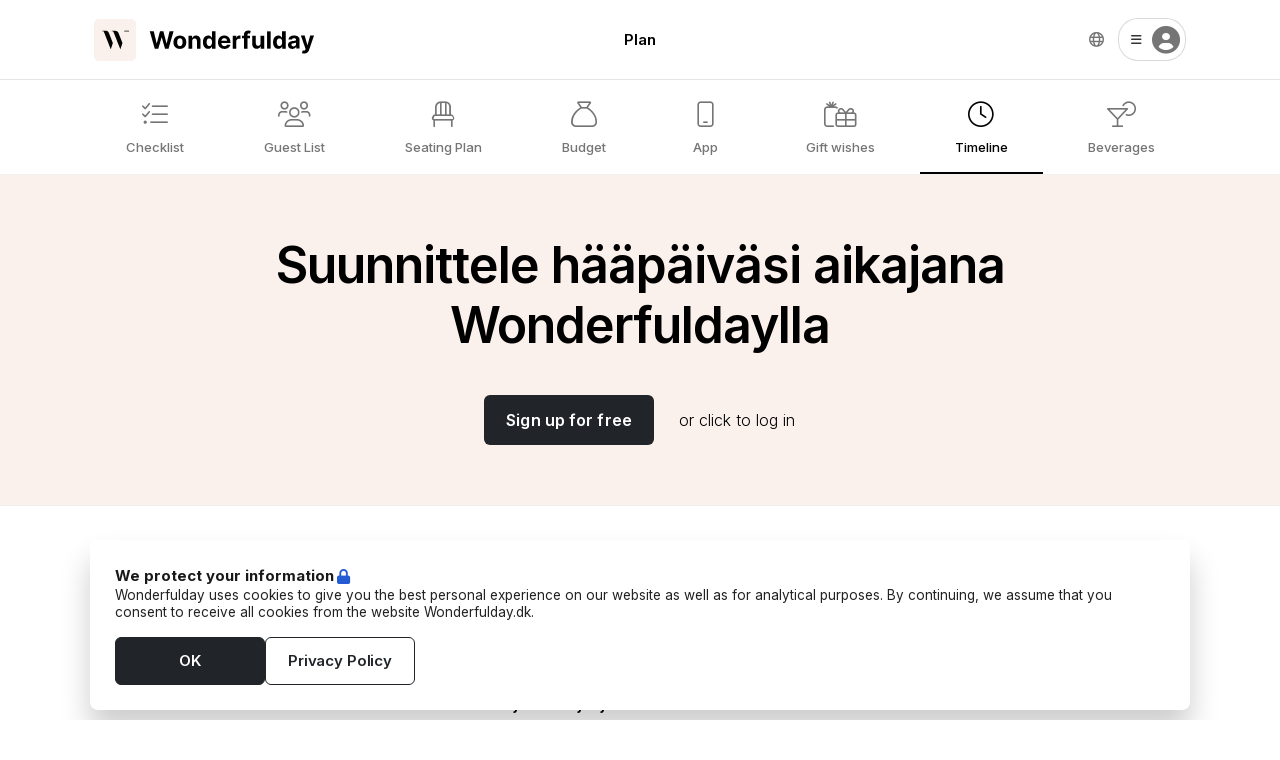

--- FILE ---
content_type: text/html; charset=utf-8
request_url: https://wonderfulday.fi/tools/haat/timeline
body_size: 71664
content:
<!doctype html>
<html data-n-head-ssr lang="fi-FI" data-n-head="%7B%22lang%22:%7B%22ssr%22:%22fi-FI%22%7D%7D">
  <head >
    <title>Aikajana häät | Tee se verkossa osoitteessa → Wonderfulday.dk</title><meta data-n-head="ssr" charset="utf-8"><meta data-n-head="ssr" name="viewport" content="width=device-width, initial-scale=1, viewport-fit=cover"><meta data-n-head="ssr" name="format-detection" content="telephone=no"><meta data-n-head="ssr" name="msapplication-TileColor" content="#f9f1ec"><meta data-n-head="ssr" name="theme-color" content="#f9f1ec"><meta data-n-head="ssr" data-hid="og:url" property="og:url" content="https://wonderfulday.dk/tools/haat/timeline"><meta data-n-head="ssr" data-hid="i18n-og" property="og:locale" content="fi_FI"><meta data-n-head="ssr" data-hid="i18n-og-alt-en-US" property="og:locale:alternate" content="en_US"><meta data-n-head="ssr" data-hid="i18n-og-alt-da-DK" property="og:locale:alternate" content="da_DK"><meta data-n-head="ssr" data-hid="i18n-og-alt-sv-SE" property="og:locale:alternate" content="sv_SE"><meta data-n-head="ssr" data-hid="i18n-og-alt-nl-BE" property="og:locale:alternate" content="nl_BE"><meta data-n-head="ssr" data-hid="i18n-og-alt-fr-BE" property="og:locale:alternate" content="fr_BE"><meta data-n-head="ssr" data-hid="og:title" vmid="og:title" property="og:title" content="Aikajana häät | Tee se verkossa osoitteessa → Wonderfulday.dk"><meta data-n-head="ssr" data-hid="description" name="description" content="Luo rauhaa ja yleiskuvaa hääpäiväsi aikajanalla. Luo aikajana helposti ja tehokkaasti digitaalisesti Wonderfuldayssa. Rekisteröidy tänään ilmaiseksi."><meta data-n-head="ssr" data-hid="twitter:description" vmid="twitter:description" name="twitter:description" content="Luo rauhaa ja yleiskuvaa hääpäiväsi aikajanalla. Luo aikajana helposti ja tehokkaasti digitaalisesti Wonderfuldayssa. Rekisteröidy tänään ilmaiseksi."><link data-n-head="ssr" rel="apple-touch-icon" sizes="180x180" href="/apple-touch-icon.png"><link data-n-head="ssr" rel="icon" type="image/png" sizes="32x32" href="/favicon-32x32.png"><link data-n-head="ssr" rel="icon" type="image/png" sizes="16x16" href="/favicon-16x16.png"><link data-n-head="ssr" rel="manifest" href="/site.webmanifest"><link data-n-head="ssr" rel="mask-icon" href="/safari-pinned-tab.svg" color="#f9f1ec"><link data-n-head="ssr" data-hid="gf-prefetch" rel="dns-prefetch" href="https://fonts.gstatic.com/"><link data-n-head="ssr" data-hid="gf-preconnect" rel="preconnect" href="https://fonts.gstatic.com/" crossorigin=""><link data-n-head="ssr" data-hid="gf-preload" rel="preload" as="style" href="https://fonts.googleapis.com/css2?family=Inter:wght@100;200;300;400;500;600;700;800;900&amp;family=Varela Round:wght@400&amp;family=Hurricane:wght@400&amp;display=swap"><link data-n-head="ssr" data-hid="i18n-alt-en" rel="alternate" href="https://wonderfulday.app/tools/wedding/timeline" hreflang="en"><link data-n-head="ssr" data-hid="i18n-alt-en-US" rel="alternate" href="https://wonderfulday.app/tools/wedding/timeline" hreflang="en-US"><link data-n-head="ssr" data-hid="i18n-alt-da" rel="alternate" href="https://wonderfulday.dk/tools/bryllup/tidslinje" hreflang="da"><link data-n-head="ssr" data-hid="i18n-alt-da-DK" rel="alternate" href="https://wonderfulday.dk/tools/bryllup/tidslinje" hreflang="da-DK"><link data-n-head="ssr" data-hid="i18n-alt-sv" rel="alternate" href="https://wonderfulday.se/tools/brollop/timeline" hreflang="sv"><link data-n-head="ssr" data-hid="i18n-alt-sv-SE" rel="alternate" href="https://wonderfulday.se/tools/brollop/timeline" hreflang="sv-SE"><link data-n-head="ssr" data-hid="i18n-alt-fi" rel="alternate" href="https://wonderfulday.fi/tools/haat/timeline" hreflang="fi"><link data-n-head="ssr" data-hid="i18n-alt-fi-FI" rel="alternate" href="https://wonderfulday.fi/tools/haat/timeline" hreflang="fi-FI"><link data-n-head="ssr" data-hid="i18n-alt-nl" rel="alternate" href="https://wonderfulday.be/tools/bruiloft/timeline" hreflang="nl"><link data-n-head="ssr" data-hid="i18n-alt-nl-BE" rel="alternate" href="https://wonderfulday.be/tools/bruiloft/timeline" hreflang="nl-BE"><link data-n-head="ssr" data-hid="i18n-alt-fr" rel="alternate" href="https://fr.wonderfulday.be/tools/mariage/timeline" hreflang="fr"><link data-n-head="ssr" data-hid="i18n-alt-fr-BE" rel="alternate" href="https://fr.wonderfulday.be/tools/mariage/timeline" hreflang="fr-BE"><link data-n-head="ssr" data-hid="i18n-can" rel="canonical" href="https://wonderfulday.fi/tools/haat/timeline"><link data-n-head="ssr" data-hid="i18n-xd" rel="alternate" href="https://wonderfulday.dk/tools/bryllup/tidslinje" hreflang="x-default"><script data-n-head="ssr" src="//code.tidio.co/mqgobdbudbowcd2s9oqxj9ihvkhyvhkz.js" async></script><script data-n-head="ssr" src="https://js.stripe.com/v3/" async></script><script data-n-head="ssr" data-hid="gtm-script">if(!window._gtm_init){window._gtm_init=1;(function(w,n,d,m,e,p){w[d]=(w[d]==1||n[d]=='yes'||n[d]==1||n[m]==1||(w[e]&&w[e][p]&&w[e][p]()))?1:0})(window,navigator,'doNotTrack','msDoNotTrack','external','msTrackingProtectionEnabled');(function(w,d,s,l,x,y){w[x]={};w._gtm_inject=function(i){if(w.doNotTrack||w[x][i])return;w[x][i]=1;w[l]=w[l]||[];w[l].push({'gtm.start':new Date().getTime(),event:'gtm.js'});var f=d.getElementsByTagName(s)[0],j=d.createElement(s);j.defer=true;j.src='https://www.googletagmanager.com/gtm.js?id='+i;f.parentNode.insertBefore(j,f);}})(window,document,'script','dataLayer','_gtm_ids','_gtm_inject')}</script><script data-n-head="ssr" data-hid="nuxtMixpanelStorage"></script><script data-n-head="ssr" data-hid="nuxtMixpanel">if(!window._mixpanel_init){window._mixpanel_init=1;(function(w,n,d,m,e,p){w[d]=(w[d]==1||n[d]=='yes'||n[d]==1||n[m]==1||(w[e]&&w[e][p]&&w[e][p]()))?1:0})(window,navigator,'doNotTrack','msDoNotTrack','external','msTrackingProtectionEnabled');(function () { if(window.doNotTrack)return; (function(f,b){if(!b.__SV){var e,g,i,h;window.mixpanel=b;b._i=[];b.init=function(e,f,c){function g(a,d){var b=d.split(".");2==b.length&&(a=a[b[0]],d=b[1]);a[d]=function(){a.push([d].concat(Array.prototype.slice.call(arguments,0)))}}var a=b;"undefined"!==typeof c?a=b[c]=[]:c="mixpanel";a.people=a.people||[];a.toString=function(a){var d="mixpanel";"mixpanel"!==c&&(d+="."+c);a||(d+=" (stub)");return d};a.people.toString=function(){return a.toString(1)+".people (stub)"};i="disable time_event track track_pageview track_links track_forms track_with_groups add_group set_group remove_group register register_once alias unregister identify name_tag set_config reset opt_in_tracking opt_out_tracking has_opted_in_tracking has_opted_out_tracking clear_opt_in_out_tracking start_batch_senders people.set people.set_once people.unset people.increment people.append people.union people.track_charge people.clear_charges people.delete_user people.remove".split(" ");
for(h=0;h<i.length;h++)g(a,i[h]);var j="set set_once union unset remove delete".split(" ");a.get_group=function(){function b(c){d[c]=function(){call2_args=arguments;call2=[c].concat(Array.prototype.slice.call(call2_args,0));a.push([e,call2])}}for(var d={},e=["get_group"].concat(Array.prototype.slice.call(arguments,0)),c=0;c<j.length;c++)b(j[c]);return d};b._i.push([e,f,c])};b.__SV=1.2;e=f.createElement("script");e.type="text/javascript";e.async=!0;e.src="undefined"!==typeof MIXPANEL_CUSTOM_LIB_URL?MIXPANEL_CUSTOM_LIB_URL:"file:"===f.location.protocol&&"//cdn.mxpnl.com/libs/mixpanel-2-latest.min.js".match(/^\/\//)?"https://cdn.mxpnl.com/libs/mixpanel-2-latest.min.js":"//cdn.mxpnl.com/libs/mixpanel-2-latest.min.js";g=f.getElementsByTagName("script")[0];g.parentNode.insertBefore(e,g)}})(document,window.mixpanel||[]); mixpanel.init('8d1c52d8c7ad4afcfb747cfd8d00aa39'); })()}</script><script data-n-head="ssr" data-hid="gf-script">(function(){var l=document.createElement('link');l.rel="stylesheet";l.href="https://fonts.googleapis.com/css2?family=Inter:wght@100;200;300;400;500;600;700;800;900&family=Varela Round:wght@400&family=Hurricane:wght@400&display=swap";document.querySelector("head").appendChild(l);})();</script><script data-n-head="ssr" src="https://maps.googleapis.com/maps/api/js?v=beta&amp;key=AIzaSyBLxZQqPlM3nb8lm8e8lZjQ0Knd6WohdGc&amp;callback=Function.prototype" data-hid="google-maps" defer></script><script data-n-head="ssr" data-hid="nuxt-jsonld-1361c582" type="application/ld+json">{"@context":"https://schema.org","@type":"BreadcrumbList","itemListElement":[{"@type":"ListItem","position":1,"name":"Häät","item":"https://wonderfulday.dk/celebration-types/1/haat"},{"@type":"ListItem","position":2,"name":"landing.tools.timeline.headline","item":"https://wonderfulday.dk/tools/haat/timeline"}]}</script><script data-n-head="ssr" data-hid="nuxt-jsonld--122717b7" type="application/ld+json">{"@context":"https://schema.org","@type":"Organization","name":"Wonderfulday","url":"https://wonderfulday.dk","sameAs":["https://www.facebook.com/wonderfuldaygroup","https://dk.trustpilot.com/review/wonderfulday.dk","https://linkedin.com/company/wonderfuldaygroup","https://twitter.com/wonderfuldaydk","https://www.pinterest.com/wonderfuldaygroup"],"logo":"https://wonderfulday.dk/images/logo.png","contactPoint":[{"@type":"ContactPoint","telephone":"+4555221122","contactType":"customer service"}]}</script><noscript data-n-head="ssr" data-hid="gf-noscript"><link rel="stylesheet" href="https://fonts.googleapis.com/css2?family=Inter:wght@100;200;300;400;500;600;700;800;900&family=Varela Round:wght@400&family=Hurricane:wght@400&display=swap"></noscript><link rel="preload" href="/_nuxt/3d04c71.js" as="script"><link rel="preload" href="/_nuxt/7727009.js" as="script"><link rel="preload" href="/_nuxt/4d76182.js" as="script"><link rel="preload" href="/_nuxt/a628c09.js" as="script"><link rel="preload" href="/_nuxt/ac0c5ff.js" as="script"><link rel="preload" href="/_nuxt/d1c7b7c.js" as="script"><link rel="preload" href="/_nuxt/5d31e7c.js" as="script"><link rel="preload" href="/_nuxt/f9e5b4a.js" as="script"><style data-vue-ssr-id="060106ec:0 5ebe2ada:0 0b721bb1:0 20b1fb43:0 2d870b9a:0 48722d9f:0 447d75a8:0 42806f5c:0 60d626f8:0 00d085ce:0">/*!
 * Bootstrap  v5.2.3 (https://getbootstrap.com/)
 * Copyright 2011-2022 The Bootstrap Authors
 * Copyright 2011-2022 Twitter, Inc.
 * Licensed under MIT (https://github.com/twbs/bootstrap/blob/main/LICENSE)
 */:root{--bs-blue: #0d6efd;--bs-indigo: #6610f2;--bs-purple: #6f42c1;--bs-pink: #d63384;--bs-red: #dc3545;--bs-orange: #fd7e14;--bs-yellow: #ffc107;--bs-green: #198754;--bs-teal: #20c997;--bs-cyan: #0dcaf0;--bs-black: #000;--bs-white: #fff;--bs-gray: #6c757d;--bs-gray-dark: #343a40;--bs-gray-100: #f8f9fa;--bs-gray-200: #e9ecef;--bs-gray-300: #dee2e6;--bs-gray-400: #ced4da;--bs-gray-500: #adb5bd;--bs-gray-600: #6c757d;--bs-gray-700: #495057;--bs-gray-800: #343a40;--bs-gray-900: #212529;--bs-primary: #0d6efd;--bs-secondary: #6c757d;--bs-success: #198754;--bs-info: #0dcaf0;--bs-warning: #ffc107;--bs-danger: #dc3545;--bs-light: #f8f9fa;--bs-dark: #212529;--bs-primary-rgb: 13, 110, 253;--bs-secondary-rgb: 108, 117, 125;--bs-success-rgb: 25, 135, 84;--bs-info-rgb: 13, 202, 240;--bs-warning-rgb: 255, 193, 7;--bs-danger-rgb: 220, 53, 69;--bs-light-rgb: 248, 249, 250;--bs-dark-rgb: 33, 37, 41;--bs-white-rgb: 255, 255, 255;--bs-black-rgb: 0, 0, 0;--bs-body-color-rgb: 33, 37, 41;--bs-body-bg-rgb: 255, 255, 255;--bs-font-sans-serif: system-ui, -apple-system, "Segoe UI", Roboto, "Helvetica Neue", "Noto Sans", "Liberation Sans", Arial, sans-serif, "Apple Color Emoji", "Segoe UI Emoji", "Segoe UI Symbol", "Noto Color Emoji";--bs-font-monospace: SFMono-Regular, Menlo, Monaco, Consolas, "Liberation Mono", "Courier New", monospace;--bs-gradient: linear-gradient(180deg, rgba(255, 255, 255, 0.15), rgba(255, 255, 255, 0));--bs-body-font-family: var(--bs-font-sans-serif);--bs-body-font-size:1rem;--bs-body-font-weight: 400;--bs-body-line-height: 1.5;--bs-body-color: #212529;--bs-body-bg: #fff;--bs-border-width: 1px;--bs-border-style: solid;--bs-border-color: #dee2e6;--bs-border-color-translucent: rgba(0, 0, 0, 0.175);--bs-border-radius: 0.375rem;--bs-border-radius-sm: 0.25rem;--bs-border-radius-lg: 0.5rem;--bs-border-radius-xl: 1rem;--bs-border-radius-2xl: 2rem;--bs-border-radius-pill: 50rem;--bs-link-color: #0d6efd;--bs-link-hover-color: #0a58ca;--bs-code-color: #d63384;--bs-highlight-bg: #fff3cd}*,*::before,*::after{-webkit-box-sizing:border-box;-moz-box-sizing:border-box;box-sizing:border-box}@media(prefers-reduced-motion: no-preference){:root{scroll-behavior:smooth}}body{margin:0;font-family:var(--bs-body-font-family);font-size:var(--bs-body-font-size);font-weight:var(--bs-body-font-weight);line-height:var(--bs-body-line-height);color:var(--bs-body-color);text-align:var(--bs-body-text-align);background-color:var(--bs-body-bg);-webkit-text-size-adjust:100%;-webkit-tap-highlight-color:rgba(0,0,0,0)}hr{margin:1rem 0;color:inherit;border:0;border-top:1px solid;opacity:.25}h6,.h6,h5,.h5,h4,.h4,h3,.h3,h2,.h2,h1,.h1{margin-top:0;margin-bottom:.5rem;font-weight:500;line-height:1.2}h1,.h1{font-size:-webkit-calc(1.375rem + 1.5vw);font-size:-moz-calc(1.375rem + 1.5vw);font-size:calc(1.375rem + 1.5vw)}@media(min-width: 1200px){h1,.h1{font-size:2.5rem}}h2,.h2{font-size:-webkit-calc(1.325rem + 0.9vw);font-size:-moz-calc(1.325rem + 0.9vw);font-size:calc(1.325rem + 0.9vw)}@media(min-width: 1200px){h2,.h2{font-size:2rem}}h3,.h3{font-size:-webkit-calc(1.3rem + 0.6vw);font-size:-moz-calc(1.3rem + 0.6vw);font-size:calc(1.3rem + 0.6vw)}@media(min-width: 1200px){h3,.h3{font-size:1.75rem}}h4,.h4{font-size:-webkit-calc(1.275rem + 0.3vw);font-size:-moz-calc(1.275rem + 0.3vw);font-size:calc(1.275rem + 0.3vw)}@media(min-width: 1200px){h4,.h4{font-size:1.5rem}}h5,.h5{font-size:1.25rem}h6,.h6{font-size:1rem}p{margin-top:0;margin-bottom:1rem}abbr[title]{-webkit-text-decoration:underline dotted;-moz-text-decoration:underline dotted;text-decoration:underline dotted;cursor:help;-webkit-text-decoration-skip-ink:none;text-decoration-skip-ink:none}address{margin-bottom:1rem;font-style:normal;line-height:inherit}ol,ul{padding-left:2rem}ol,ul,dl{margin-top:0;margin-bottom:1rem}ol ol,ul ul,ol ul,ul ol{margin-bottom:0}dt{font-weight:700}dd{margin-bottom:.5rem;margin-left:0}blockquote{margin:0 0 1rem}b,strong{font-weight:bolder}small,.small{font-size:0.875em}mark,.mark{padding:.1875em;background-color:var(--bs-highlight-bg)}sub,sup{position:relative;font-size:0.75em;line-height:0;vertical-align:baseline}sub{bottom:-0.25em}sup{top:-0.5em}a{color:var(--bs-link-color);text-decoration:underline}a:hover{color:var(--bs-link-hover-color)}a:not([href]):not([class]),a:not([href]):not([class]):hover{color:inherit;text-decoration:none}pre,code,kbd,samp{font-family:var(--bs-font-monospace);font-size:1em}pre{display:block;margin-top:0;margin-bottom:1rem;overflow:auto;font-size:0.875em}pre code{font-size:inherit;color:inherit;word-break:normal}code{font-size:0.875em;color:var(--bs-code-color);word-wrap:break-word}a>code{color:inherit}kbd{padding:.1875rem .375rem;font-size:0.875em;color:var(--bs-body-bg);background-color:var(--bs-body-color);-webkit-border-radius:.25rem;-moz-border-radius:.25rem;border-radius:.25rem}kbd kbd{padding:0;font-size:1em}figure{margin:0 0 1rem}img,svg{vertical-align:middle}table{caption-side:bottom;border-collapse:collapse}caption{padding-top:.5rem;padding-bottom:.5rem;color:#6c757d;text-align:left}th{text-align:inherit;text-align:-webkit-match-parent}thead,tbody,tfoot,tr,td,th{border-color:inherit;border-style:solid;border-width:0}label{display:inline-block}button{-webkit-border-radius:0;-moz-border-radius:0;border-radius:0}button:focus:not(:focus-visible){outline:0}input,button,select,optgroup,textarea{margin:0;font-family:inherit;font-size:inherit;line-height:inherit}button,select{text-transform:none}[role=button]{cursor:pointer}select{word-wrap:normal}select:disabled{opacity:1}[list]:not([type=date]):not([type=datetime-local]):not([type=month]):not([type=week]):not([type=time])::-webkit-calendar-picker-indicator{display:none !important}button,[type=button],[type=reset],[type=submit]{-webkit-appearance:button}button:not(:disabled),[type=button]:not(:disabled),[type=reset]:not(:disabled),[type=submit]:not(:disabled){cursor:pointer}::-moz-focus-inner{padding:0;border-style:none}textarea{resize:vertical}fieldset{min-width:0;padding:0;margin:0;border:0}legend{float:left;width:100%;padding:0;margin-bottom:.5rem;font-size:-webkit-calc(1.275rem + 0.3vw);font-size:-moz-calc(1.275rem + 0.3vw);font-size:calc(1.275rem + 0.3vw);line-height:inherit}@media(min-width: 1200px){legend{font-size:1.5rem}}legend+*{clear:left}::-webkit-datetime-edit-fields-wrapper,::-webkit-datetime-edit-text,::-webkit-datetime-edit-minute,::-webkit-datetime-edit-hour-field,::-webkit-datetime-edit-day-field,::-webkit-datetime-edit-month-field,::-webkit-datetime-edit-year-field{padding:0}::-webkit-inner-spin-button{height:auto}[type=search]{outline-offset:-2px;-webkit-appearance:textfield}::-webkit-search-decoration{-webkit-appearance:none}::-webkit-color-swatch-wrapper{padding:0}::-webkit-file-upload-button{font:inherit;-webkit-appearance:button}::file-selector-button{font:inherit;-webkit-appearance:button}output{display:inline-block}iframe{border:0}summary{display:list-item;cursor:pointer}progress{vertical-align:baseline}[hidden]{display:none !important}.lead{font-size:1.25rem;font-weight:300}.display-1{font-size:-webkit-calc(1.625rem + 4.5vw);font-size:-moz-calc(1.625rem + 4.5vw);font-size:calc(1.625rem + 4.5vw);font-weight:300;line-height:1.2}@media(min-width: 1200px){.display-1{font-size:5rem}}.display-2{font-size:-webkit-calc(1.575rem + 3.9vw);font-size:-moz-calc(1.575rem + 3.9vw);font-size:calc(1.575rem + 3.9vw);font-weight:300;line-height:1.2}@media(min-width: 1200px){.display-2{font-size:4.5rem}}.display-3{font-size:-webkit-calc(1.525rem + 3.3vw);font-size:-moz-calc(1.525rem + 3.3vw);font-size:calc(1.525rem + 3.3vw);font-weight:300;line-height:1.2}@media(min-width: 1200px){.display-3{font-size:4rem}}.display-4{font-size:-webkit-calc(1.475rem + 2.7vw);font-size:-moz-calc(1.475rem + 2.7vw);font-size:calc(1.475rem + 2.7vw);font-weight:300;line-height:1.2}@media(min-width: 1200px){.display-4{font-size:3.5rem}}.display-5{font-size:-webkit-calc(1.425rem + 2.1vw);font-size:-moz-calc(1.425rem + 2.1vw);font-size:calc(1.425rem + 2.1vw);font-weight:300;line-height:1.2}@media(min-width: 1200px){.display-5{font-size:3rem}}.display-6{font-size:-webkit-calc(1.375rem + 1.5vw);font-size:-moz-calc(1.375rem + 1.5vw);font-size:calc(1.375rem + 1.5vw);font-weight:300;line-height:1.2}@media(min-width: 1200px){.display-6{font-size:2.5rem}}.list-unstyled{padding-left:0;list-style:none}.list-inline{padding-left:0;list-style:none}.list-inline-item{display:inline-block}.list-inline-item:not(:last-child){margin-right:.5rem}.initialism{font-size:0.875em;text-transform:uppercase}.blockquote{margin-bottom:1rem;font-size:1.25rem}.blockquote>:last-child{margin-bottom:0}.blockquote-footer{margin-top:-1rem;margin-bottom:1rem;font-size:0.875em;color:#6c757d}.blockquote-footer::before{content:"— "}.img-fluid{max-width:100%;height:auto}.img-thumbnail{padding:.25rem;background-color:#fff;border:1px solid var(--bs-border-color);-webkit-border-radius:.375rem;-moz-border-radius:.375rem;border-radius:.375rem;max-width:100%;height:auto}.figure{display:inline-block}.figure-img{margin-bottom:.5rem;line-height:1}.figure-caption{font-size:0.875em;color:#6c757d}.container,.container-fluid,.container-xxl,.container-xl,.container-lg,.container-md,.container-sm{--bs-gutter-x: 3rem;--bs-gutter-y: 0;width:100%;padding-right:-webkit-calc(var(--bs-gutter-x)*.5);padding-right:-moz-calc(var(--bs-gutter-x)*.5);padding-right:calc(var(--bs-gutter-x)*.5);padding-left:-webkit-calc(var(--bs-gutter-x)*.5);padding-left:-moz-calc(var(--bs-gutter-x)*.5);padding-left:calc(var(--bs-gutter-x)*.5);margin-right:auto;margin-left:auto}@media(min-width: 576px){.container-sm,.container{max-width:540px}}@media(min-width: 768px){.container-md,.container-sm,.container{max-width:720px}}@media(min-width: 992px){.container-lg,.container-md,.container-sm,.container{max-width:960px}}@media(min-width: 1200px){.container-xl,.container-lg,.container-md,.container-sm,.container{max-width:1140px}}@media(min-width: 1400px){.container-xxl,.container-xl,.container-lg,.container-md,.container-sm,.container{max-width:1500px}}.row{--bs-gutter-x: 3rem;--bs-gutter-y: 0;display:-webkit-box;display:-webkit-flex;display:-moz-box;display:-ms-flexbox;display:flex;-webkit-flex-wrap:wrap;-ms-flex-wrap:wrap;flex-wrap:wrap;margin-top:-webkit-calc(-1*var(--bs-gutter-y));margin-top:-moz-calc(-1*var(--bs-gutter-y));margin-top:calc(-1*var(--bs-gutter-y));margin-right:-webkit-calc(-0.5*var(--bs-gutter-x));margin-right:-moz-calc(-0.5*var(--bs-gutter-x));margin-right:calc(-0.5*var(--bs-gutter-x));margin-left:-webkit-calc(-0.5*var(--bs-gutter-x));margin-left:-moz-calc(-0.5*var(--bs-gutter-x));margin-left:calc(-0.5*var(--bs-gutter-x))}.row>*{-webkit-flex-shrink:0;-ms-flex-negative:0;flex-shrink:0;width:100%;max-width:100%;padding-right:-webkit-calc(var(--bs-gutter-x)*.5);padding-right:-moz-calc(var(--bs-gutter-x)*.5);padding-right:calc(var(--bs-gutter-x)*.5);padding-left:-webkit-calc(var(--bs-gutter-x)*.5);padding-left:-moz-calc(var(--bs-gutter-x)*.5);padding-left:calc(var(--bs-gutter-x)*.5);margin-top:var(--bs-gutter-y)}.col{-webkit-box-flex:1;-webkit-flex:1 0 0%;-moz-box-flex:1;-ms-flex:1 0 0%;flex:1 0 0%}.row-cols-auto>*{-webkit-box-flex:0;-webkit-flex:0 0 auto;-moz-box-flex:0;-ms-flex:0 0 auto;flex:0 0 auto;width:auto}.row-cols-1>*{-webkit-box-flex:0;-webkit-flex:0 0 auto;-moz-box-flex:0;-ms-flex:0 0 auto;flex:0 0 auto;width:100%}.row-cols-2>*{-webkit-box-flex:0;-webkit-flex:0 0 auto;-moz-box-flex:0;-ms-flex:0 0 auto;flex:0 0 auto;width:50%}.row-cols-3>*{-webkit-box-flex:0;-webkit-flex:0 0 auto;-moz-box-flex:0;-ms-flex:0 0 auto;flex:0 0 auto;width:33.3333333333%}.row-cols-4>*{-webkit-box-flex:0;-webkit-flex:0 0 auto;-moz-box-flex:0;-ms-flex:0 0 auto;flex:0 0 auto;width:25%}.row-cols-5>*{-webkit-box-flex:0;-webkit-flex:0 0 auto;-moz-box-flex:0;-ms-flex:0 0 auto;flex:0 0 auto;width:20%}.row-cols-6>*{-webkit-box-flex:0;-webkit-flex:0 0 auto;-moz-box-flex:0;-ms-flex:0 0 auto;flex:0 0 auto;width:16.6666666667%}.col-auto{-webkit-box-flex:0;-webkit-flex:0 0 auto;-moz-box-flex:0;-ms-flex:0 0 auto;flex:0 0 auto;width:auto}.col-1{-webkit-box-flex:0;-webkit-flex:0 0 auto;-moz-box-flex:0;-ms-flex:0 0 auto;flex:0 0 auto;width:8.33333333%}.col-2{-webkit-box-flex:0;-webkit-flex:0 0 auto;-moz-box-flex:0;-ms-flex:0 0 auto;flex:0 0 auto;width:16.66666667%}.col-3{-webkit-box-flex:0;-webkit-flex:0 0 auto;-moz-box-flex:0;-ms-flex:0 0 auto;flex:0 0 auto;width:25%}.col-4{-webkit-box-flex:0;-webkit-flex:0 0 auto;-moz-box-flex:0;-ms-flex:0 0 auto;flex:0 0 auto;width:33.33333333%}.col-5{-webkit-box-flex:0;-webkit-flex:0 0 auto;-moz-box-flex:0;-ms-flex:0 0 auto;flex:0 0 auto;width:41.66666667%}.col-6{-webkit-box-flex:0;-webkit-flex:0 0 auto;-moz-box-flex:0;-ms-flex:0 0 auto;flex:0 0 auto;width:50%}.col-7{-webkit-box-flex:0;-webkit-flex:0 0 auto;-moz-box-flex:0;-ms-flex:0 0 auto;flex:0 0 auto;width:58.33333333%}.col-8{-webkit-box-flex:0;-webkit-flex:0 0 auto;-moz-box-flex:0;-ms-flex:0 0 auto;flex:0 0 auto;width:66.66666667%}.col-9{-webkit-box-flex:0;-webkit-flex:0 0 auto;-moz-box-flex:0;-ms-flex:0 0 auto;flex:0 0 auto;width:75%}.col-10{-webkit-box-flex:0;-webkit-flex:0 0 auto;-moz-box-flex:0;-ms-flex:0 0 auto;flex:0 0 auto;width:83.33333333%}.col-11{-webkit-box-flex:0;-webkit-flex:0 0 auto;-moz-box-flex:0;-ms-flex:0 0 auto;flex:0 0 auto;width:91.66666667%}.col-12{-webkit-box-flex:0;-webkit-flex:0 0 auto;-moz-box-flex:0;-ms-flex:0 0 auto;flex:0 0 auto;width:100%}.offset-1{margin-left:8.33333333%}.offset-2{margin-left:16.66666667%}.offset-3{margin-left:25%}.offset-4{margin-left:33.33333333%}.offset-5{margin-left:41.66666667%}.offset-6{margin-left:50%}.offset-7{margin-left:58.33333333%}.offset-8{margin-left:66.66666667%}.offset-9{margin-left:75%}.offset-10{margin-left:83.33333333%}.offset-11{margin-left:91.66666667%}.g-0,.gx-0{--bs-gutter-x: 0}.g-0,.gy-0{--bs-gutter-y: 0}.g-1,.gx-1{--bs-gutter-x: 0.25rem}.g-1,.gy-1{--bs-gutter-y: 0.25rem}.g-2,.gx-2{--bs-gutter-x: 0.5rem}.g-2,.gy-2{--bs-gutter-y: 0.5rem}.g-3,.gx-3{--bs-gutter-x: 1rem}.g-3,.gy-3{--bs-gutter-y: 1rem}.g-4,.gx-4{--bs-gutter-x: 1.5rem}.g-4,.gy-4{--bs-gutter-y: 1.5rem}.g-5,.gx-5{--bs-gutter-x: 3rem}.g-5,.gy-5{--bs-gutter-y: 3rem}@media(min-width: 576px){.col-sm{-webkit-box-flex:1;-webkit-flex:1 0 0%;-moz-box-flex:1;-ms-flex:1 0 0%;flex:1 0 0%}.row-cols-sm-auto>*{-webkit-box-flex:0;-webkit-flex:0 0 auto;-moz-box-flex:0;-ms-flex:0 0 auto;flex:0 0 auto;width:auto}.row-cols-sm-1>*{-webkit-box-flex:0;-webkit-flex:0 0 auto;-moz-box-flex:0;-ms-flex:0 0 auto;flex:0 0 auto;width:100%}.row-cols-sm-2>*{-webkit-box-flex:0;-webkit-flex:0 0 auto;-moz-box-flex:0;-ms-flex:0 0 auto;flex:0 0 auto;width:50%}.row-cols-sm-3>*{-webkit-box-flex:0;-webkit-flex:0 0 auto;-moz-box-flex:0;-ms-flex:0 0 auto;flex:0 0 auto;width:33.3333333333%}.row-cols-sm-4>*{-webkit-box-flex:0;-webkit-flex:0 0 auto;-moz-box-flex:0;-ms-flex:0 0 auto;flex:0 0 auto;width:25%}.row-cols-sm-5>*{-webkit-box-flex:0;-webkit-flex:0 0 auto;-moz-box-flex:0;-ms-flex:0 0 auto;flex:0 0 auto;width:20%}.row-cols-sm-6>*{-webkit-box-flex:0;-webkit-flex:0 0 auto;-moz-box-flex:0;-ms-flex:0 0 auto;flex:0 0 auto;width:16.6666666667%}.col-sm-auto{-webkit-box-flex:0;-webkit-flex:0 0 auto;-moz-box-flex:0;-ms-flex:0 0 auto;flex:0 0 auto;width:auto}.col-sm-1{-webkit-box-flex:0;-webkit-flex:0 0 auto;-moz-box-flex:0;-ms-flex:0 0 auto;flex:0 0 auto;width:8.33333333%}.col-sm-2{-webkit-box-flex:0;-webkit-flex:0 0 auto;-moz-box-flex:0;-ms-flex:0 0 auto;flex:0 0 auto;width:16.66666667%}.col-sm-3{-webkit-box-flex:0;-webkit-flex:0 0 auto;-moz-box-flex:0;-ms-flex:0 0 auto;flex:0 0 auto;width:25%}.col-sm-4{-webkit-box-flex:0;-webkit-flex:0 0 auto;-moz-box-flex:0;-ms-flex:0 0 auto;flex:0 0 auto;width:33.33333333%}.col-sm-5{-webkit-box-flex:0;-webkit-flex:0 0 auto;-moz-box-flex:0;-ms-flex:0 0 auto;flex:0 0 auto;width:41.66666667%}.col-sm-6{-webkit-box-flex:0;-webkit-flex:0 0 auto;-moz-box-flex:0;-ms-flex:0 0 auto;flex:0 0 auto;width:50%}.col-sm-7{-webkit-box-flex:0;-webkit-flex:0 0 auto;-moz-box-flex:0;-ms-flex:0 0 auto;flex:0 0 auto;width:58.33333333%}.col-sm-8{-webkit-box-flex:0;-webkit-flex:0 0 auto;-moz-box-flex:0;-ms-flex:0 0 auto;flex:0 0 auto;width:66.66666667%}.col-sm-9{-webkit-box-flex:0;-webkit-flex:0 0 auto;-moz-box-flex:0;-ms-flex:0 0 auto;flex:0 0 auto;width:75%}.col-sm-10{-webkit-box-flex:0;-webkit-flex:0 0 auto;-moz-box-flex:0;-ms-flex:0 0 auto;flex:0 0 auto;width:83.33333333%}.col-sm-11{-webkit-box-flex:0;-webkit-flex:0 0 auto;-moz-box-flex:0;-ms-flex:0 0 auto;flex:0 0 auto;width:91.66666667%}.col-sm-12{-webkit-box-flex:0;-webkit-flex:0 0 auto;-moz-box-flex:0;-ms-flex:0 0 auto;flex:0 0 auto;width:100%}.offset-sm-0{margin-left:0}.offset-sm-1{margin-left:8.33333333%}.offset-sm-2{margin-left:16.66666667%}.offset-sm-3{margin-left:25%}.offset-sm-4{margin-left:33.33333333%}.offset-sm-5{margin-left:41.66666667%}.offset-sm-6{margin-left:50%}.offset-sm-7{margin-left:58.33333333%}.offset-sm-8{margin-left:66.66666667%}.offset-sm-9{margin-left:75%}.offset-sm-10{margin-left:83.33333333%}.offset-sm-11{margin-left:91.66666667%}.g-sm-0,.gx-sm-0{--bs-gutter-x: 0}.g-sm-0,.gy-sm-0{--bs-gutter-y: 0}.g-sm-1,.gx-sm-1{--bs-gutter-x: 0.25rem}.g-sm-1,.gy-sm-1{--bs-gutter-y: 0.25rem}.g-sm-2,.gx-sm-2{--bs-gutter-x: 0.5rem}.g-sm-2,.gy-sm-2{--bs-gutter-y: 0.5rem}.g-sm-3,.gx-sm-3{--bs-gutter-x: 1rem}.g-sm-3,.gy-sm-3{--bs-gutter-y: 1rem}.g-sm-4,.gx-sm-4{--bs-gutter-x: 1.5rem}.g-sm-4,.gy-sm-4{--bs-gutter-y: 1.5rem}.g-sm-5,.gx-sm-5{--bs-gutter-x: 3rem}.g-sm-5,.gy-sm-5{--bs-gutter-y: 3rem}}@media(min-width: 768px){.col-md{-webkit-box-flex:1;-webkit-flex:1 0 0%;-moz-box-flex:1;-ms-flex:1 0 0%;flex:1 0 0%}.row-cols-md-auto>*{-webkit-box-flex:0;-webkit-flex:0 0 auto;-moz-box-flex:0;-ms-flex:0 0 auto;flex:0 0 auto;width:auto}.row-cols-md-1>*{-webkit-box-flex:0;-webkit-flex:0 0 auto;-moz-box-flex:0;-ms-flex:0 0 auto;flex:0 0 auto;width:100%}.row-cols-md-2>*{-webkit-box-flex:0;-webkit-flex:0 0 auto;-moz-box-flex:0;-ms-flex:0 0 auto;flex:0 0 auto;width:50%}.row-cols-md-3>*{-webkit-box-flex:0;-webkit-flex:0 0 auto;-moz-box-flex:0;-ms-flex:0 0 auto;flex:0 0 auto;width:33.3333333333%}.row-cols-md-4>*{-webkit-box-flex:0;-webkit-flex:0 0 auto;-moz-box-flex:0;-ms-flex:0 0 auto;flex:0 0 auto;width:25%}.row-cols-md-5>*{-webkit-box-flex:0;-webkit-flex:0 0 auto;-moz-box-flex:0;-ms-flex:0 0 auto;flex:0 0 auto;width:20%}.row-cols-md-6>*{-webkit-box-flex:0;-webkit-flex:0 0 auto;-moz-box-flex:0;-ms-flex:0 0 auto;flex:0 0 auto;width:16.6666666667%}.col-md-auto{-webkit-box-flex:0;-webkit-flex:0 0 auto;-moz-box-flex:0;-ms-flex:0 0 auto;flex:0 0 auto;width:auto}.col-md-1{-webkit-box-flex:0;-webkit-flex:0 0 auto;-moz-box-flex:0;-ms-flex:0 0 auto;flex:0 0 auto;width:8.33333333%}.col-md-2{-webkit-box-flex:0;-webkit-flex:0 0 auto;-moz-box-flex:0;-ms-flex:0 0 auto;flex:0 0 auto;width:16.66666667%}.col-md-3{-webkit-box-flex:0;-webkit-flex:0 0 auto;-moz-box-flex:0;-ms-flex:0 0 auto;flex:0 0 auto;width:25%}.col-md-4{-webkit-box-flex:0;-webkit-flex:0 0 auto;-moz-box-flex:0;-ms-flex:0 0 auto;flex:0 0 auto;width:33.33333333%}.col-md-5{-webkit-box-flex:0;-webkit-flex:0 0 auto;-moz-box-flex:0;-ms-flex:0 0 auto;flex:0 0 auto;width:41.66666667%}.col-md-6{-webkit-box-flex:0;-webkit-flex:0 0 auto;-moz-box-flex:0;-ms-flex:0 0 auto;flex:0 0 auto;width:50%}.col-md-7{-webkit-box-flex:0;-webkit-flex:0 0 auto;-moz-box-flex:0;-ms-flex:0 0 auto;flex:0 0 auto;width:58.33333333%}.col-md-8{-webkit-box-flex:0;-webkit-flex:0 0 auto;-moz-box-flex:0;-ms-flex:0 0 auto;flex:0 0 auto;width:66.66666667%}.col-md-9{-webkit-box-flex:0;-webkit-flex:0 0 auto;-moz-box-flex:0;-ms-flex:0 0 auto;flex:0 0 auto;width:75%}.col-md-10{-webkit-box-flex:0;-webkit-flex:0 0 auto;-moz-box-flex:0;-ms-flex:0 0 auto;flex:0 0 auto;width:83.33333333%}.col-md-11{-webkit-box-flex:0;-webkit-flex:0 0 auto;-moz-box-flex:0;-ms-flex:0 0 auto;flex:0 0 auto;width:91.66666667%}.col-md-12{-webkit-box-flex:0;-webkit-flex:0 0 auto;-moz-box-flex:0;-ms-flex:0 0 auto;flex:0 0 auto;width:100%}.offset-md-0{margin-left:0}.offset-md-1{margin-left:8.33333333%}.offset-md-2{margin-left:16.66666667%}.offset-md-3{margin-left:25%}.offset-md-4{margin-left:33.33333333%}.offset-md-5{margin-left:41.66666667%}.offset-md-6{margin-left:50%}.offset-md-7{margin-left:58.33333333%}.offset-md-8{margin-left:66.66666667%}.offset-md-9{margin-left:75%}.offset-md-10{margin-left:83.33333333%}.offset-md-11{margin-left:91.66666667%}.g-md-0,.gx-md-0{--bs-gutter-x: 0}.g-md-0,.gy-md-0{--bs-gutter-y: 0}.g-md-1,.gx-md-1{--bs-gutter-x: 0.25rem}.g-md-1,.gy-md-1{--bs-gutter-y: 0.25rem}.g-md-2,.gx-md-2{--bs-gutter-x: 0.5rem}.g-md-2,.gy-md-2{--bs-gutter-y: 0.5rem}.g-md-3,.gx-md-3{--bs-gutter-x: 1rem}.g-md-3,.gy-md-3{--bs-gutter-y: 1rem}.g-md-4,.gx-md-4{--bs-gutter-x: 1.5rem}.g-md-4,.gy-md-4{--bs-gutter-y: 1.5rem}.g-md-5,.gx-md-5{--bs-gutter-x: 3rem}.g-md-5,.gy-md-5{--bs-gutter-y: 3rem}}@media(min-width: 992px){.col-lg{-webkit-box-flex:1;-webkit-flex:1 0 0%;-moz-box-flex:1;-ms-flex:1 0 0%;flex:1 0 0%}.row-cols-lg-auto>*{-webkit-box-flex:0;-webkit-flex:0 0 auto;-moz-box-flex:0;-ms-flex:0 0 auto;flex:0 0 auto;width:auto}.row-cols-lg-1>*{-webkit-box-flex:0;-webkit-flex:0 0 auto;-moz-box-flex:0;-ms-flex:0 0 auto;flex:0 0 auto;width:100%}.row-cols-lg-2>*{-webkit-box-flex:0;-webkit-flex:0 0 auto;-moz-box-flex:0;-ms-flex:0 0 auto;flex:0 0 auto;width:50%}.row-cols-lg-3>*{-webkit-box-flex:0;-webkit-flex:0 0 auto;-moz-box-flex:0;-ms-flex:0 0 auto;flex:0 0 auto;width:33.3333333333%}.row-cols-lg-4>*{-webkit-box-flex:0;-webkit-flex:0 0 auto;-moz-box-flex:0;-ms-flex:0 0 auto;flex:0 0 auto;width:25%}.row-cols-lg-5>*{-webkit-box-flex:0;-webkit-flex:0 0 auto;-moz-box-flex:0;-ms-flex:0 0 auto;flex:0 0 auto;width:20%}.row-cols-lg-6>*{-webkit-box-flex:0;-webkit-flex:0 0 auto;-moz-box-flex:0;-ms-flex:0 0 auto;flex:0 0 auto;width:16.6666666667%}.col-lg-auto{-webkit-box-flex:0;-webkit-flex:0 0 auto;-moz-box-flex:0;-ms-flex:0 0 auto;flex:0 0 auto;width:auto}.col-lg-1{-webkit-box-flex:0;-webkit-flex:0 0 auto;-moz-box-flex:0;-ms-flex:0 0 auto;flex:0 0 auto;width:8.33333333%}.col-lg-2{-webkit-box-flex:0;-webkit-flex:0 0 auto;-moz-box-flex:0;-ms-flex:0 0 auto;flex:0 0 auto;width:16.66666667%}.col-lg-3{-webkit-box-flex:0;-webkit-flex:0 0 auto;-moz-box-flex:0;-ms-flex:0 0 auto;flex:0 0 auto;width:25%}.col-lg-4{-webkit-box-flex:0;-webkit-flex:0 0 auto;-moz-box-flex:0;-ms-flex:0 0 auto;flex:0 0 auto;width:33.33333333%}.col-lg-5{-webkit-box-flex:0;-webkit-flex:0 0 auto;-moz-box-flex:0;-ms-flex:0 0 auto;flex:0 0 auto;width:41.66666667%}.col-lg-6{-webkit-box-flex:0;-webkit-flex:0 0 auto;-moz-box-flex:0;-ms-flex:0 0 auto;flex:0 0 auto;width:50%}.col-lg-7{-webkit-box-flex:0;-webkit-flex:0 0 auto;-moz-box-flex:0;-ms-flex:0 0 auto;flex:0 0 auto;width:58.33333333%}.col-lg-8{-webkit-box-flex:0;-webkit-flex:0 0 auto;-moz-box-flex:0;-ms-flex:0 0 auto;flex:0 0 auto;width:66.66666667%}.col-lg-9{-webkit-box-flex:0;-webkit-flex:0 0 auto;-moz-box-flex:0;-ms-flex:0 0 auto;flex:0 0 auto;width:75%}.col-lg-10{-webkit-box-flex:0;-webkit-flex:0 0 auto;-moz-box-flex:0;-ms-flex:0 0 auto;flex:0 0 auto;width:83.33333333%}.col-lg-11{-webkit-box-flex:0;-webkit-flex:0 0 auto;-moz-box-flex:0;-ms-flex:0 0 auto;flex:0 0 auto;width:91.66666667%}.col-lg-12{-webkit-box-flex:0;-webkit-flex:0 0 auto;-moz-box-flex:0;-ms-flex:0 0 auto;flex:0 0 auto;width:100%}.offset-lg-0{margin-left:0}.offset-lg-1{margin-left:8.33333333%}.offset-lg-2{margin-left:16.66666667%}.offset-lg-3{margin-left:25%}.offset-lg-4{margin-left:33.33333333%}.offset-lg-5{margin-left:41.66666667%}.offset-lg-6{margin-left:50%}.offset-lg-7{margin-left:58.33333333%}.offset-lg-8{margin-left:66.66666667%}.offset-lg-9{margin-left:75%}.offset-lg-10{margin-left:83.33333333%}.offset-lg-11{margin-left:91.66666667%}.g-lg-0,.gx-lg-0{--bs-gutter-x: 0}.g-lg-0,.gy-lg-0{--bs-gutter-y: 0}.g-lg-1,.gx-lg-1{--bs-gutter-x: 0.25rem}.g-lg-1,.gy-lg-1{--bs-gutter-y: 0.25rem}.g-lg-2,.gx-lg-2{--bs-gutter-x: 0.5rem}.g-lg-2,.gy-lg-2{--bs-gutter-y: 0.5rem}.g-lg-3,.gx-lg-3{--bs-gutter-x: 1rem}.g-lg-3,.gy-lg-3{--bs-gutter-y: 1rem}.g-lg-4,.gx-lg-4{--bs-gutter-x: 1.5rem}.g-lg-4,.gy-lg-4{--bs-gutter-y: 1.5rem}.g-lg-5,.gx-lg-5{--bs-gutter-x: 3rem}.g-lg-5,.gy-lg-5{--bs-gutter-y: 3rem}}@media(min-width: 1200px){.col-xl{-webkit-box-flex:1;-webkit-flex:1 0 0%;-moz-box-flex:1;-ms-flex:1 0 0%;flex:1 0 0%}.row-cols-xl-auto>*{-webkit-box-flex:0;-webkit-flex:0 0 auto;-moz-box-flex:0;-ms-flex:0 0 auto;flex:0 0 auto;width:auto}.row-cols-xl-1>*{-webkit-box-flex:0;-webkit-flex:0 0 auto;-moz-box-flex:0;-ms-flex:0 0 auto;flex:0 0 auto;width:100%}.row-cols-xl-2>*{-webkit-box-flex:0;-webkit-flex:0 0 auto;-moz-box-flex:0;-ms-flex:0 0 auto;flex:0 0 auto;width:50%}.row-cols-xl-3>*{-webkit-box-flex:0;-webkit-flex:0 0 auto;-moz-box-flex:0;-ms-flex:0 0 auto;flex:0 0 auto;width:33.3333333333%}.row-cols-xl-4>*{-webkit-box-flex:0;-webkit-flex:0 0 auto;-moz-box-flex:0;-ms-flex:0 0 auto;flex:0 0 auto;width:25%}.row-cols-xl-5>*{-webkit-box-flex:0;-webkit-flex:0 0 auto;-moz-box-flex:0;-ms-flex:0 0 auto;flex:0 0 auto;width:20%}.row-cols-xl-6>*{-webkit-box-flex:0;-webkit-flex:0 0 auto;-moz-box-flex:0;-ms-flex:0 0 auto;flex:0 0 auto;width:16.6666666667%}.col-xl-auto{-webkit-box-flex:0;-webkit-flex:0 0 auto;-moz-box-flex:0;-ms-flex:0 0 auto;flex:0 0 auto;width:auto}.col-xl-1{-webkit-box-flex:0;-webkit-flex:0 0 auto;-moz-box-flex:0;-ms-flex:0 0 auto;flex:0 0 auto;width:8.33333333%}.col-xl-2{-webkit-box-flex:0;-webkit-flex:0 0 auto;-moz-box-flex:0;-ms-flex:0 0 auto;flex:0 0 auto;width:16.66666667%}.col-xl-3{-webkit-box-flex:0;-webkit-flex:0 0 auto;-moz-box-flex:0;-ms-flex:0 0 auto;flex:0 0 auto;width:25%}.col-xl-4{-webkit-box-flex:0;-webkit-flex:0 0 auto;-moz-box-flex:0;-ms-flex:0 0 auto;flex:0 0 auto;width:33.33333333%}.col-xl-5{-webkit-box-flex:0;-webkit-flex:0 0 auto;-moz-box-flex:0;-ms-flex:0 0 auto;flex:0 0 auto;width:41.66666667%}.col-xl-6{-webkit-box-flex:0;-webkit-flex:0 0 auto;-moz-box-flex:0;-ms-flex:0 0 auto;flex:0 0 auto;width:50%}.col-xl-7{-webkit-box-flex:0;-webkit-flex:0 0 auto;-moz-box-flex:0;-ms-flex:0 0 auto;flex:0 0 auto;width:58.33333333%}.col-xl-8{-webkit-box-flex:0;-webkit-flex:0 0 auto;-moz-box-flex:0;-ms-flex:0 0 auto;flex:0 0 auto;width:66.66666667%}.col-xl-9{-webkit-box-flex:0;-webkit-flex:0 0 auto;-moz-box-flex:0;-ms-flex:0 0 auto;flex:0 0 auto;width:75%}.col-xl-10{-webkit-box-flex:0;-webkit-flex:0 0 auto;-moz-box-flex:0;-ms-flex:0 0 auto;flex:0 0 auto;width:83.33333333%}.col-xl-11{-webkit-box-flex:0;-webkit-flex:0 0 auto;-moz-box-flex:0;-ms-flex:0 0 auto;flex:0 0 auto;width:91.66666667%}.col-xl-12{-webkit-box-flex:0;-webkit-flex:0 0 auto;-moz-box-flex:0;-ms-flex:0 0 auto;flex:0 0 auto;width:100%}.offset-xl-0{margin-left:0}.offset-xl-1{margin-left:8.33333333%}.offset-xl-2{margin-left:16.66666667%}.offset-xl-3{margin-left:25%}.offset-xl-4{margin-left:33.33333333%}.offset-xl-5{margin-left:41.66666667%}.offset-xl-6{margin-left:50%}.offset-xl-7{margin-left:58.33333333%}.offset-xl-8{margin-left:66.66666667%}.offset-xl-9{margin-left:75%}.offset-xl-10{margin-left:83.33333333%}.offset-xl-11{margin-left:91.66666667%}.g-xl-0,.gx-xl-0{--bs-gutter-x: 0}.g-xl-0,.gy-xl-0{--bs-gutter-y: 0}.g-xl-1,.gx-xl-1{--bs-gutter-x: 0.25rem}.g-xl-1,.gy-xl-1{--bs-gutter-y: 0.25rem}.g-xl-2,.gx-xl-2{--bs-gutter-x: 0.5rem}.g-xl-2,.gy-xl-2{--bs-gutter-y: 0.5rem}.g-xl-3,.gx-xl-3{--bs-gutter-x: 1rem}.g-xl-3,.gy-xl-3{--bs-gutter-y: 1rem}.g-xl-4,.gx-xl-4{--bs-gutter-x: 1.5rem}.g-xl-4,.gy-xl-4{--bs-gutter-y: 1.5rem}.g-xl-5,.gx-xl-5{--bs-gutter-x: 3rem}.g-xl-5,.gy-xl-5{--bs-gutter-y: 3rem}}@media(min-width: 1400px){.col-xxl{-webkit-box-flex:1;-webkit-flex:1 0 0%;-moz-box-flex:1;-ms-flex:1 0 0%;flex:1 0 0%}.row-cols-xxl-auto>*{-webkit-box-flex:0;-webkit-flex:0 0 auto;-moz-box-flex:0;-ms-flex:0 0 auto;flex:0 0 auto;width:auto}.row-cols-xxl-1>*{-webkit-box-flex:0;-webkit-flex:0 0 auto;-moz-box-flex:0;-ms-flex:0 0 auto;flex:0 0 auto;width:100%}.row-cols-xxl-2>*{-webkit-box-flex:0;-webkit-flex:0 0 auto;-moz-box-flex:0;-ms-flex:0 0 auto;flex:0 0 auto;width:50%}.row-cols-xxl-3>*{-webkit-box-flex:0;-webkit-flex:0 0 auto;-moz-box-flex:0;-ms-flex:0 0 auto;flex:0 0 auto;width:33.3333333333%}.row-cols-xxl-4>*{-webkit-box-flex:0;-webkit-flex:0 0 auto;-moz-box-flex:0;-ms-flex:0 0 auto;flex:0 0 auto;width:25%}.row-cols-xxl-5>*{-webkit-box-flex:0;-webkit-flex:0 0 auto;-moz-box-flex:0;-ms-flex:0 0 auto;flex:0 0 auto;width:20%}.row-cols-xxl-6>*{-webkit-box-flex:0;-webkit-flex:0 0 auto;-moz-box-flex:0;-ms-flex:0 0 auto;flex:0 0 auto;width:16.6666666667%}.col-xxl-auto{-webkit-box-flex:0;-webkit-flex:0 0 auto;-moz-box-flex:0;-ms-flex:0 0 auto;flex:0 0 auto;width:auto}.col-xxl-1{-webkit-box-flex:0;-webkit-flex:0 0 auto;-moz-box-flex:0;-ms-flex:0 0 auto;flex:0 0 auto;width:8.33333333%}.col-xxl-2{-webkit-box-flex:0;-webkit-flex:0 0 auto;-moz-box-flex:0;-ms-flex:0 0 auto;flex:0 0 auto;width:16.66666667%}.col-xxl-3{-webkit-box-flex:0;-webkit-flex:0 0 auto;-moz-box-flex:0;-ms-flex:0 0 auto;flex:0 0 auto;width:25%}.col-xxl-4{-webkit-box-flex:0;-webkit-flex:0 0 auto;-moz-box-flex:0;-ms-flex:0 0 auto;flex:0 0 auto;width:33.33333333%}.col-xxl-5{-webkit-box-flex:0;-webkit-flex:0 0 auto;-moz-box-flex:0;-ms-flex:0 0 auto;flex:0 0 auto;width:41.66666667%}.col-xxl-6{-webkit-box-flex:0;-webkit-flex:0 0 auto;-moz-box-flex:0;-ms-flex:0 0 auto;flex:0 0 auto;width:50%}.col-xxl-7{-webkit-box-flex:0;-webkit-flex:0 0 auto;-moz-box-flex:0;-ms-flex:0 0 auto;flex:0 0 auto;width:58.33333333%}.col-xxl-8{-webkit-box-flex:0;-webkit-flex:0 0 auto;-moz-box-flex:0;-ms-flex:0 0 auto;flex:0 0 auto;width:66.66666667%}.col-xxl-9{-webkit-box-flex:0;-webkit-flex:0 0 auto;-moz-box-flex:0;-ms-flex:0 0 auto;flex:0 0 auto;width:75%}.col-xxl-10{-webkit-box-flex:0;-webkit-flex:0 0 auto;-moz-box-flex:0;-ms-flex:0 0 auto;flex:0 0 auto;width:83.33333333%}.col-xxl-11{-webkit-box-flex:0;-webkit-flex:0 0 auto;-moz-box-flex:0;-ms-flex:0 0 auto;flex:0 0 auto;width:91.66666667%}.col-xxl-12{-webkit-box-flex:0;-webkit-flex:0 0 auto;-moz-box-flex:0;-ms-flex:0 0 auto;flex:0 0 auto;width:100%}.offset-xxl-0{margin-left:0}.offset-xxl-1{margin-left:8.33333333%}.offset-xxl-2{margin-left:16.66666667%}.offset-xxl-3{margin-left:25%}.offset-xxl-4{margin-left:33.33333333%}.offset-xxl-5{margin-left:41.66666667%}.offset-xxl-6{margin-left:50%}.offset-xxl-7{margin-left:58.33333333%}.offset-xxl-8{margin-left:66.66666667%}.offset-xxl-9{margin-left:75%}.offset-xxl-10{margin-left:83.33333333%}.offset-xxl-11{margin-left:91.66666667%}.g-xxl-0,.gx-xxl-0{--bs-gutter-x: 0}.g-xxl-0,.gy-xxl-0{--bs-gutter-y: 0}.g-xxl-1,.gx-xxl-1{--bs-gutter-x: 0.25rem}.g-xxl-1,.gy-xxl-1{--bs-gutter-y: 0.25rem}.g-xxl-2,.gx-xxl-2{--bs-gutter-x: 0.5rem}.g-xxl-2,.gy-xxl-2{--bs-gutter-y: 0.5rem}.g-xxl-3,.gx-xxl-3{--bs-gutter-x: 1rem}.g-xxl-3,.gy-xxl-3{--bs-gutter-y: 1rem}.g-xxl-4,.gx-xxl-4{--bs-gutter-x: 1.5rem}.g-xxl-4,.gy-xxl-4{--bs-gutter-y: 1.5rem}.g-xxl-5,.gx-xxl-5{--bs-gutter-x: 3rem}.g-xxl-5,.gy-xxl-5{--bs-gutter-y: 3rem}}.table{--bs-table-color: var(--bs-body-color);--bs-table-bg: transparent;--bs-table-border-color: var(--bs-border-color);--bs-table-accent-bg: transparent;--bs-table-striped-color: var(--bs-body-color);--bs-table-striped-bg: rgba(0, 0, 0, 0.05);--bs-table-active-color: var(--bs-body-color);--bs-table-active-bg: rgba(0, 0, 0, 0.1);--bs-table-hover-color: var(--bs-body-color);--bs-table-hover-bg: rgba(0, 0, 0, 0.075);width:100%;margin-bottom:1rem;color:var(--bs-table-color);vertical-align:top;border-color:var(--bs-table-border-color)}.table>:not(caption)>*>*{padding:.5rem .5rem;background-color:var(--bs-table-bg);border-bottom-width:1px;-webkit-box-shadow:inset 0 0 0 9999px var(--bs-table-accent-bg);-moz-box-shadow:inset 0 0 0 9999px var(--bs-table-accent-bg);box-shadow:inset 0 0 0 9999px var(--bs-table-accent-bg)}.table>tbody{vertical-align:inherit}.table>thead{vertical-align:bottom}.table-group-divider{border-top:2px solid currentcolor}.caption-top{caption-side:top}.table-sm>:not(caption)>*>*{padding:.25rem .25rem}.table-bordered>:not(caption)>*{border-width:1px 0}.table-bordered>:not(caption)>*>*{border-width:0 1px}.table-borderless>:not(caption)>*>*{border-bottom-width:0}.table-borderless>:not(:first-child){border-top-width:0}.table-striped>tbody>tr:nth-of-type(odd)>*{--bs-table-accent-bg: var(--bs-table-striped-bg);color:var(--bs-table-striped-color)}.table-striped-columns>:not(caption)>tr>:nth-child(even){--bs-table-accent-bg: var(--bs-table-striped-bg);color:var(--bs-table-striped-color)}.table-active{--bs-table-accent-bg: var(--bs-table-active-bg);color:var(--bs-table-active-color)}.table-hover>tbody>tr:hover>*{--bs-table-accent-bg: var(--bs-table-hover-bg);color:var(--bs-table-hover-color)}.table-primary{--bs-table-color: #000;--bs-table-bg: #cfe2ff;--bs-table-border-color: #bacbe6;--bs-table-striped-bg: #c5d7f2;--bs-table-striped-color: #000;--bs-table-active-bg: #bacbe6;--bs-table-active-color: #000;--bs-table-hover-bg: #bfd1ec;--bs-table-hover-color: #000;color:var(--bs-table-color);border-color:var(--bs-table-border-color)}.table-secondary{--bs-table-color: #000;--bs-table-bg: #e2e3e5;--bs-table-border-color: #cbccce;--bs-table-striped-bg: #d7d8da;--bs-table-striped-color: #000;--bs-table-active-bg: #cbccce;--bs-table-active-color: #000;--bs-table-hover-bg: #d1d2d4;--bs-table-hover-color: #000;color:var(--bs-table-color);border-color:var(--bs-table-border-color)}.table-success{--bs-table-color: #000;--bs-table-bg: #d1e7dd;--bs-table-border-color: #bcd0c7;--bs-table-striped-bg: #c7dbd2;--bs-table-striped-color: #000;--bs-table-active-bg: #bcd0c7;--bs-table-active-color: #000;--bs-table-hover-bg: #c1d6cc;--bs-table-hover-color: #000;color:var(--bs-table-color);border-color:var(--bs-table-border-color)}.table-info{--bs-table-color: #000;--bs-table-bg: #cff4fc;--bs-table-border-color: #badce3;--bs-table-striped-bg: #c5e8ef;--bs-table-striped-color: #000;--bs-table-active-bg: #badce3;--bs-table-active-color: #000;--bs-table-hover-bg: #bfe2e9;--bs-table-hover-color: #000;color:var(--bs-table-color);border-color:var(--bs-table-border-color)}.table-warning{--bs-table-color: #000;--bs-table-bg: #fff3cd;--bs-table-border-color: #e6dbb9;--bs-table-striped-bg: #f2e7c3;--bs-table-striped-color: #000;--bs-table-active-bg: #e6dbb9;--bs-table-active-color: #000;--bs-table-hover-bg: #ece1be;--bs-table-hover-color: #000;color:var(--bs-table-color);border-color:var(--bs-table-border-color)}.table-danger{--bs-table-color: #000;--bs-table-bg: #f8d7da;--bs-table-border-color: #dfc2c4;--bs-table-striped-bg: #eccccf;--bs-table-striped-color: #000;--bs-table-active-bg: #dfc2c4;--bs-table-active-color: #000;--bs-table-hover-bg: #e5c7ca;--bs-table-hover-color: #000;color:var(--bs-table-color);border-color:var(--bs-table-border-color)}.table-light{--bs-table-color: #000;--bs-table-bg: #f8f9fa;--bs-table-border-color: #dfe0e1;--bs-table-striped-bg: #ecedee;--bs-table-striped-color: #000;--bs-table-active-bg: #dfe0e1;--bs-table-active-color: #000;--bs-table-hover-bg: #e5e6e7;--bs-table-hover-color: #000;color:var(--bs-table-color);border-color:var(--bs-table-border-color)}.table-dark{--bs-table-color: #fff;--bs-table-bg: #212529;--bs-table-border-color: #373b3e;--bs-table-striped-bg: #2c3034;--bs-table-striped-color: #fff;--bs-table-active-bg: #373b3e;--bs-table-active-color: #fff;--bs-table-hover-bg: #323539;--bs-table-hover-color: #fff;color:var(--bs-table-color);border-color:var(--bs-table-border-color)}.table-responsive{overflow-x:auto;-webkit-overflow-scrolling:touch}@media(max-width: 575.98px){.table-responsive-sm{overflow-x:auto;-webkit-overflow-scrolling:touch}}@media(max-width: 767.98px){.table-responsive-md{overflow-x:auto;-webkit-overflow-scrolling:touch}}@media(max-width: 991.98px){.table-responsive-lg{overflow-x:auto;-webkit-overflow-scrolling:touch}}@media(max-width: 1199.98px){.table-responsive-xl{overflow-x:auto;-webkit-overflow-scrolling:touch}}@media(max-width: 1399.98px){.table-responsive-xxl{overflow-x:auto;-webkit-overflow-scrolling:touch}}.form-label{margin-bottom:.5rem}.col-form-label{padding-top:-webkit-calc(0.375rem + 1px);padding-top:-moz-calc(0.375rem + 1px);padding-top:calc(0.375rem + 1px);padding-bottom:-webkit-calc(0.375rem + 1px);padding-bottom:-moz-calc(0.375rem + 1px);padding-bottom:calc(0.375rem + 1px);margin-bottom:0;font-size:inherit;line-height:1.5}.col-form-label-lg{padding-top:-webkit-calc(0.5rem + 1px);padding-top:-moz-calc(0.5rem + 1px);padding-top:calc(0.5rem + 1px);padding-bottom:-webkit-calc(0.5rem + 1px);padding-bottom:-moz-calc(0.5rem + 1px);padding-bottom:calc(0.5rem + 1px);font-size:1.25rem}.col-form-label-sm{padding-top:-webkit-calc(0.25rem + 1px);padding-top:-moz-calc(0.25rem + 1px);padding-top:calc(0.25rem + 1px);padding-bottom:-webkit-calc(0.25rem + 1px);padding-bottom:-moz-calc(0.25rem + 1px);padding-bottom:calc(0.25rem + 1px);font-size:0.875rem}.form-text{margin-top:.25rem;font-size:0.875em;color:#6c757d}.form-control{display:block;width:100%;padding:.375rem .75rem;font-size:1rem;font-weight:400;line-height:1.5;color:#212529;background-color:#fff;background-clip:padding-box;border:1px solid #ced4da;-webkit-appearance:none;-moz-appearance:none;appearance:none;-webkit-border-radius:.375rem;-moz-border-radius:.375rem;border-radius:.375rem;-webkit-transition:border-color .15s ease-in-out,-webkit-box-shadow .15s ease-in-out;transition:border-color .15s ease-in-out,-webkit-box-shadow .15s ease-in-out;-o-transition:border-color .15s ease-in-out,box-shadow .15s ease-in-out;-moz-transition:border-color .15s ease-in-out,box-shadow .15s ease-in-out,-moz-box-shadow .15s ease-in-out;transition:border-color .15s ease-in-out,box-shadow .15s ease-in-out;transition:border-color .15s ease-in-out,box-shadow .15s ease-in-out,-webkit-box-shadow .15s ease-in-out,-moz-box-shadow .15s ease-in-out}@media(prefers-reduced-motion: reduce){.form-control{-webkit-transition:none;-o-transition:none;-moz-transition:none;transition:none}}.form-control[type=file]{overflow:hidden}.form-control[type=file]:not(:disabled):not([readonly]){cursor:pointer}.form-control:focus{color:#212529;background-color:#fff;border-color:#86b7fe;outline:0;-webkit-box-shadow:0 0 0 .25rem rgba(13,110,253,.25);-moz-box-shadow:0 0 0 .25rem rgba(13,110,253,.25);box-shadow:0 0 0 .25rem rgba(13,110,253,.25)}.form-control::-webkit-date-and-time-value{height:1.5em}.form-control::-webkit-input-placeholder{color:#6c757d;opacity:1}.form-control:-moz-placeholder{color:#6c757d;opacity:1}.form-control::-moz-placeholder{color:#6c757d;opacity:1}.form-control:-ms-input-placeholder{color:#6c757d;opacity:1}.form-control::-ms-input-placeholder{color:#6c757d;opacity:1}.form-control::placeholder{color:#6c757d;opacity:1}.form-control:disabled{background-color:#e9ecef;opacity:1}.form-control::-webkit-file-upload-button{padding:.375rem .75rem;margin:-0.375rem -0.75rem;-webkit-margin-end:.75rem;margin-inline-end:.75rem;color:#212529;background-color:#e9ecef;pointer-events:none;border-color:inherit;border-style:solid;border-width:0;border-inline-end-width:1px;-webkit-border-radius:0;border-radius:0;-webkit-transition:color .15s ease-in-out,background-color .15s ease-in-out,border-color .15s ease-in-out,-webkit-box-shadow .15s ease-in-out;transition:color .15s ease-in-out,background-color .15s ease-in-out,border-color .15s ease-in-out,-webkit-box-shadow .15s ease-in-out;transition:color .15s ease-in-out,background-color .15s ease-in-out,border-color .15s ease-in-out,box-shadow .15s ease-in-out;transition:color .15s ease-in-out,background-color .15s ease-in-out,border-color .15s ease-in-out,box-shadow .15s ease-in-out,-webkit-box-shadow .15s ease-in-out}.form-control::file-selector-button{padding:.375rem .75rem;margin:-0.375rem -0.75rem;-webkit-margin-end:.75rem;-moz-margin-end:.75rem;margin-inline-end:.75rem;color:#212529;background-color:#e9ecef;pointer-events:none;border-color:inherit;border-style:solid;border-width:0;border-inline-end-width:1px;-webkit-border-radius:0;-moz-border-radius:0;border-radius:0;-webkit-transition:color .15s ease-in-out,background-color .15s ease-in-out,border-color .15s ease-in-out,-webkit-box-shadow .15s ease-in-out;transition:color .15s ease-in-out,background-color .15s ease-in-out,border-color .15s ease-in-out,-webkit-box-shadow .15s ease-in-out;-o-transition:color .15s ease-in-out,background-color .15s ease-in-out,border-color .15s ease-in-out,box-shadow .15s ease-in-out;-moz-transition:color .15s ease-in-out,background-color .15s ease-in-out,border-color .15s ease-in-out,box-shadow .15s ease-in-out,-moz-box-shadow .15s ease-in-out;transition:color .15s ease-in-out,background-color .15s ease-in-out,border-color .15s ease-in-out,box-shadow .15s ease-in-out;transition:color .15s ease-in-out,background-color .15s ease-in-out,border-color .15s ease-in-out,box-shadow .15s ease-in-out,-webkit-box-shadow .15s ease-in-out,-moz-box-shadow .15s ease-in-out}@media(prefers-reduced-motion: reduce){.form-control::-webkit-file-upload-button{-webkit-transition:none;transition:none}.form-control::file-selector-button{-webkit-transition:none;-o-transition:none;-moz-transition:none;transition:none}}.form-control:hover:not(:disabled):not([readonly])::-webkit-file-upload-button{background-color:#dde0e3}.form-control:hover:not(:disabled):not([readonly])::file-selector-button{background-color:#dde0e3}.form-control-plaintext{display:block;width:100%;padding:.375rem 0;margin-bottom:0;line-height:1.5;color:#212529;background-color:rgba(0,0,0,0);border:solid rgba(0,0,0,0);border-width:1px 0}.form-control-plaintext:focus{outline:0}.form-control-plaintext.form-control-sm,.form-control-plaintext.form-control-lg{padding-right:0;padding-left:0}.form-control-sm{min-height:-webkit-calc(1.5em + 0.5rem + 2px);min-height:-moz-calc(1.5em + 0.5rem + 2px);min-height:calc(1.5em + 0.5rem + 2px);padding:.25rem .5rem;font-size:0.875rem;-webkit-border-radius:.25rem;-moz-border-radius:.25rem;border-radius:.25rem}.form-control-sm::-webkit-file-upload-button{padding:.25rem .5rem;margin:-0.25rem -0.5rem;-webkit-margin-end:.5rem;margin-inline-end:.5rem}.form-control-sm::file-selector-button{padding:.25rem .5rem;margin:-0.25rem -0.5rem;-webkit-margin-end:.5rem;-moz-margin-end:.5rem;margin-inline-end:.5rem}.form-control-lg{min-height:-webkit-calc(1.5em + 1rem + 2px);min-height:-moz-calc(1.5em + 1rem + 2px);min-height:calc(1.5em + 1rem + 2px);padding:.5rem 1rem;font-size:1.25rem;-webkit-border-radius:.5rem;-moz-border-radius:.5rem;border-radius:.5rem}.form-control-lg::-webkit-file-upload-button{padding:.5rem 1rem;margin:-0.5rem -1rem;-webkit-margin-end:1rem;margin-inline-end:1rem}.form-control-lg::file-selector-button{padding:.5rem 1rem;margin:-0.5rem -1rem;-webkit-margin-end:1rem;-moz-margin-end:1rem;margin-inline-end:1rem}textarea.form-control{min-height:-webkit-calc(1.5em + 0.75rem + 2px);min-height:-moz-calc(1.5em + 0.75rem + 2px);min-height:calc(1.5em + 0.75rem + 2px)}textarea.form-control-sm{min-height:-webkit-calc(1.5em + 0.5rem + 2px);min-height:-moz-calc(1.5em + 0.5rem + 2px);min-height:calc(1.5em + 0.5rem + 2px)}textarea.form-control-lg{min-height:-webkit-calc(1.5em + 1rem + 2px);min-height:-moz-calc(1.5em + 1rem + 2px);min-height:calc(1.5em + 1rem + 2px)}.form-control-color{width:3rem;height:-webkit-calc(1.5em + 0.75rem + 2px);height:-moz-calc(1.5em + 0.75rem + 2px);height:calc(1.5em + 0.75rem + 2px);padding:.375rem}.form-control-color:not(:disabled):not([readonly]){cursor:pointer}.form-control-color::-moz-color-swatch{border:0 !important;-moz-border-radius:.375rem;border-radius:.375rem}.form-control-color::-webkit-color-swatch{-webkit-border-radius:.375rem;border-radius:.375rem}.form-control-color.form-control-sm{height:-webkit-calc(1.5em + 0.5rem + 2px);height:-moz-calc(1.5em + 0.5rem + 2px);height:calc(1.5em + 0.5rem + 2px)}.form-control-color.form-control-lg{height:-webkit-calc(1.5em + 1rem + 2px);height:-moz-calc(1.5em + 1rem + 2px);height:calc(1.5em + 1rem + 2px)}.form-select{display:block;width:100%;padding:.375rem 2.25rem .375rem .75rem;-moz-padding-start:-moz-calc(0.75rem - 3px);font-size:1rem;font-weight:400;line-height:1.5;color:#212529;background-color:#fff;background-image:url("data:image/svg+xml,%3csvg xmlns='http://www.w3.org/2000/svg' viewBox='0 0 16 16'%3e%3cpath fill='none' stroke='%23343a40' stroke-linecap='round' stroke-linejoin='round' stroke-width='2' d='m2 5 6 6 6-6'/%3e%3c/svg%3e");background-repeat:no-repeat;background-position:right .75rem center;-webkit-background-size:16px 12px;-moz-background-size:16px 12px;background-size:16px 12px;border:1px solid #ced4da;-webkit-border-radius:.375rem;-moz-border-radius:.375rem;border-radius:.375rem;-webkit-transition:border-color .15s ease-in-out,-webkit-box-shadow .15s ease-in-out;transition:border-color .15s ease-in-out,-webkit-box-shadow .15s ease-in-out;-o-transition:border-color .15s ease-in-out,box-shadow .15s ease-in-out;-moz-transition:border-color .15s ease-in-out,box-shadow .15s ease-in-out,-moz-box-shadow .15s ease-in-out;transition:border-color .15s ease-in-out,box-shadow .15s ease-in-out;transition:border-color .15s ease-in-out,box-shadow .15s ease-in-out,-webkit-box-shadow .15s ease-in-out,-moz-box-shadow .15s ease-in-out;-webkit-appearance:none;-moz-appearance:none;appearance:none}@media(prefers-reduced-motion: reduce){.form-select{-webkit-transition:none;-o-transition:none;-moz-transition:none;transition:none}}.form-select:focus{border-color:#86b7fe;outline:0;-webkit-box-shadow:0 0 0 .25rem rgba(13,110,253,.25);-moz-box-shadow:0 0 0 .25rem rgba(13,110,253,.25);box-shadow:0 0 0 .25rem rgba(13,110,253,.25)}.form-select[multiple],.form-select[size]:not([size="1"]){padding-right:.75rem;background-image:none}.form-select:disabled{background-color:#e9ecef}.form-select:-moz-focusring{color:rgba(0,0,0,0);text-shadow:0 0 0 #212529}.form-select-sm{padding-top:.25rem;padding-bottom:.25rem;padding-left:.5rem;font-size:0.875rem;-webkit-border-radius:.25rem;-moz-border-radius:.25rem;border-radius:.25rem}.form-select-lg{padding-top:.5rem;padding-bottom:.5rem;padding-left:1rem;font-size:1.25rem;-webkit-border-radius:.5rem;-moz-border-radius:.5rem;border-radius:.5rem}.form-check{display:block;min-height:1.5rem;padding-left:1.5em;margin-bottom:.125rem}.form-check .form-check-input{float:left;margin-left:-1.5em}.form-check-reverse{padding-right:1.5em;padding-left:0;text-align:right}.form-check-reverse .form-check-input{float:right;margin-right:-1.5em;margin-left:0}.form-check-input{width:1em;height:1em;margin-top:.25em;vertical-align:top;background-color:#fff;background-repeat:no-repeat;background-position:center;-webkit-background-size:contain;-moz-background-size:contain;background-size:contain;border:1px solid rgba(0,0,0,.25);-webkit-appearance:none;-moz-appearance:none;appearance:none;-webkit-print-color-adjust:exact;color-adjust:exact;print-color-adjust:exact}.form-check-input[type=checkbox]{-webkit-border-radius:.25em;-moz-border-radius:.25em;border-radius:.25em}.form-check-input[type=radio]{-webkit-border-radius:50%;-moz-border-radius:50%;border-radius:50%}.form-check-input:active{-webkit-filter:brightness(90%);filter:brightness(90%)}.form-check-input:focus{border-color:#86b7fe;outline:0;-webkit-box-shadow:0 0 0 .25rem rgba(13,110,253,.25);-moz-box-shadow:0 0 0 .25rem rgba(13,110,253,.25);box-shadow:0 0 0 .25rem rgba(13,110,253,.25)}.form-check-input:checked{background-color:#0d6efd;border-color:#0d6efd}.form-check-input:checked[type=checkbox]{background-image:url("data:image/svg+xml,%3csvg xmlns='http://www.w3.org/2000/svg' viewBox='0 0 20 20'%3e%3cpath fill='none' stroke='%23fff' stroke-linecap='round' stroke-linejoin='round' stroke-width='3' d='m6 10 3 3 6-6'/%3e%3c/svg%3e")}.form-check-input:checked[type=radio]{background-image:url("data:image/svg+xml,%3csvg xmlns='http://www.w3.org/2000/svg' viewBox='-4 -4 8 8'%3e%3ccircle r='2' fill='%23fff'/%3e%3c/svg%3e")}.form-check-input[type=checkbox]:indeterminate{background-color:#0d6efd;border-color:#0d6efd;background-image:url("data:image/svg+xml,%3csvg xmlns='http://www.w3.org/2000/svg' viewBox='0 0 20 20'%3e%3cpath fill='none' stroke='%23fff' stroke-linecap='round' stroke-linejoin='round' stroke-width='3' d='M6 10h8'/%3e%3c/svg%3e")}.form-check-input:disabled{pointer-events:none;-webkit-filter:none;filter:none;opacity:.5}.form-check-input[disabled]~.form-check-label,.form-check-input:disabled~.form-check-label{cursor:default;opacity:.5}.form-switch{padding-left:2.5em}.form-switch .form-check-input{width:2em;margin-left:-2.5em;background-image:url("data:image/svg+xml,%3csvg xmlns='http://www.w3.org/2000/svg' viewBox='-4 -4 8 8'%3e%3ccircle r='3' fill='rgba%280, 0, 0, 0.25%29'/%3e%3c/svg%3e");background-position:left center;-webkit-border-radius:2em;-moz-border-radius:2em;border-radius:2em;-webkit-transition:background-position .15s ease-in-out;-o-transition:background-position .15s ease-in-out;-moz-transition:background-position .15s ease-in-out;transition:background-position .15s ease-in-out}@media(prefers-reduced-motion: reduce){.form-switch .form-check-input{-webkit-transition:none;-o-transition:none;-moz-transition:none;transition:none}}.form-switch .form-check-input:focus{background-image:url("data:image/svg+xml,%3csvg xmlns='http://www.w3.org/2000/svg' viewBox='-4 -4 8 8'%3e%3ccircle r='3' fill='%2386b7fe'/%3e%3c/svg%3e")}.form-switch .form-check-input:checked{background-position:right center;background-image:url("data:image/svg+xml,%3csvg xmlns='http://www.w3.org/2000/svg' viewBox='-4 -4 8 8'%3e%3ccircle r='3' fill='%23fff'/%3e%3c/svg%3e")}.form-switch.form-check-reverse{padding-right:2.5em;padding-left:0}.form-switch.form-check-reverse .form-check-input{margin-right:-2.5em;margin-left:0}.form-check-inline{display:inline-block;margin-right:1rem}.btn-check{position:absolute;clip:rect(0, 0, 0, 0);pointer-events:none}.btn-check[disabled]+.btn,.btn-check:disabled+.btn{pointer-events:none;-webkit-filter:none;filter:none;opacity:.65}.form-range{width:100%;height:1.5rem;padding:0;background-color:rgba(0,0,0,0);-webkit-appearance:none;-moz-appearance:none;appearance:none}.form-range:focus{outline:0}.form-range:focus::-webkit-slider-thumb{-webkit-box-shadow:0 0 0 1px #fff,0 0 0 .25rem rgba(13,110,253,.25);box-shadow:0 0 0 1px #fff,0 0 0 .25rem rgba(13,110,253,.25)}.form-range:focus::-moz-range-thumb{-moz-box-shadow:0 0 0 1px #fff,0 0 0 .25rem rgba(13,110,253,.25);box-shadow:0 0 0 1px #fff,0 0 0 .25rem rgba(13,110,253,.25)}.form-range::-moz-focus-outer{border:0}.form-range::-webkit-slider-thumb{width:1rem;height:1rem;margin-top:-0.25rem;background-color:#0d6efd;border:0;-webkit-border-radius:1rem;border-radius:1rem;-webkit-transition:background-color .15s ease-in-out,border-color .15s ease-in-out,-webkit-box-shadow .15s ease-in-out;transition:background-color .15s ease-in-out,border-color .15s ease-in-out,-webkit-box-shadow .15s ease-in-out;transition:background-color .15s ease-in-out,border-color .15s ease-in-out,box-shadow .15s ease-in-out;transition:background-color .15s ease-in-out,border-color .15s ease-in-out,box-shadow .15s ease-in-out,-webkit-box-shadow .15s ease-in-out;-webkit-appearance:none;appearance:none}@media(prefers-reduced-motion: reduce){.form-range::-webkit-slider-thumb{-webkit-transition:none;transition:none}}.form-range::-webkit-slider-thumb:active{background-color:#b6d4fe}.form-range::-webkit-slider-runnable-track{width:100%;height:.5rem;color:rgba(0,0,0,0);cursor:pointer;background-color:#dee2e6;border-color:rgba(0,0,0,0);-webkit-border-radius:1rem;border-radius:1rem}.form-range::-moz-range-thumb{width:1rem;height:1rem;background-color:#0d6efd;border:0;-moz-border-radius:1rem;border-radius:1rem;-moz-transition:background-color .15s ease-in-out,border-color .15s ease-in-out,box-shadow .15s ease-in-out,-moz-box-shadow .15s ease-in-out;transition:background-color .15s ease-in-out,border-color .15s ease-in-out,box-shadow .15s ease-in-out;transition:background-color .15s ease-in-out,border-color .15s ease-in-out,box-shadow .15s ease-in-out,-moz-box-shadow .15s ease-in-out;-moz-appearance:none;appearance:none}@media(prefers-reduced-motion: reduce){.form-range::-moz-range-thumb{-moz-transition:none;transition:none}}.form-range::-moz-range-thumb:active{background-color:#b6d4fe}.form-range::-moz-range-track{width:100%;height:.5rem;color:rgba(0,0,0,0);cursor:pointer;background-color:#dee2e6;border-color:rgba(0,0,0,0);-moz-border-radius:1rem;border-radius:1rem}.form-range:disabled{pointer-events:none}.form-range:disabled::-webkit-slider-thumb{background-color:#adb5bd}.form-range:disabled::-moz-range-thumb{background-color:#adb5bd}.form-floating{position:relative}.form-floating>.form-control,.form-floating>.form-control-plaintext,.form-floating>.form-select{height:-webkit-calc(3.5rem + 2px);height:-moz-calc(3.5rem + 2px);height:calc(3.5rem + 2px);line-height:1.25}.form-floating>label{position:absolute;top:0;left:0;width:100%;height:100%;padding:1rem .75rem;overflow:hidden;text-align:start;-o-text-overflow:ellipsis;text-overflow:ellipsis;white-space:nowrap;pointer-events:none;border:1px solid rgba(0,0,0,0);-webkit-transform-origin:0 0;-moz-transform-origin:0 0;-ms-transform-origin:0 0;-o-transform-origin:0 0;transform-origin:0 0;-webkit-transition:opacity .1s ease-in-out,-webkit-transform .1s ease-in-out;transition:opacity .1s ease-in-out,-webkit-transform .1s ease-in-out;-o-transition:opacity .1s ease-in-out,-o-transform .1s ease-in-out;-moz-transition:opacity .1s ease-in-out,transform .1s ease-in-out,-moz-transform .1s ease-in-out;transition:opacity .1s ease-in-out,transform .1s ease-in-out;transition:opacity .1s ease-in-out,transform .1s ease-in-out,-webkit-transform .1s ease-in-out,-moz-transform .1s ease-in-out,-o-transform .1s ease-in-out}@media(prefers-reduced-motion: reduce){.form-floating>label{-webkit-transition:none;-o-transition:none;-moz-transition:none;transition:none}}.form-floating>.form-control,.form-floating>.form-control-plaintext{padding:1rem .75rem}.form-floating>.form-control::-webkit-input-placeholder, .form-floating>.form-control-plaintext::-webkit-input-placeholder{color:rgba(0,0,0,0)}.form-floating>.form-control:-moz-placeholder, .form-floating>.form-control-plaintext:-moz-placeholder{color:rgba(0,0,0,0)}.form-floating>.form-control::-moz-placeholder, .form-floating>.form-control-plaintext::-moz-placeholder{color:rgba(0,0,0,0)}.form-floating>.form-control:-ms-input-placeholder, .form-floating>.form-control-plaintext:-ms-input-placeholder{color:rgba(0,0,0,0)}.form-floating>.form-control::-ms-input-placeholder, .form-floating>.form-control-plaintext::-ms-input-placeholder{color:rgba(0,0,0,0)}.form-floating>.form-control::placeholder,.form-floating>.form-control-plaintext::placeholder{color:rgba(0,0,0,0)}.form-floating>.form-control:not(:-moz-placeholder-shown), .form-floating>.form-control-plaintext:not(:-moz-placeholder-shown){padding-top:1.625rem;padding-bottom:.625rem}.form-floating>.form-control:not(:-ms-input-placeholder), .form-floating>.form-control-plaintext:not(:-ms-input-placeholder){padding-top:1.625rem;padding-bottom:.625rem}.form-floating>.form-control:focus,.form-floating>.form-control:not(:placeholder-shown),.form-floating>.form-control-plaintext:focus,.form-floating>.form-control-plaintext:not(:placeholder-shown){padding-top:1.625rem;padding-bottom:.625rem}.form-floating>.form-control:-webkit-autofill,.form-floating>.form-control-plaintext:-webkit-autofill{padding-top:1.625rem;padding-bottom:.625rem}.form-floating>.form-select{padding-top:1.625rem;padding-bottom:.625rem}.form-floating>.form-control:not(:-moz-placeholder-shown)~label{opacity:.65;-moz-transform:scale(0.85) translateY(-0.5rem) translateX(0.15rem);transform:scale(0.85) translateY(-0.5rem) translateX(0.15rem)}.form-floating>.form-control:not(:-ms-input-placeholder)~label{opacity:.65;-ms-transform:scale(0.85) translateY(-0.5rem) translateX(0.15rem);transform:scale(0.85) translateY(-0.5rem) translateX(0.15rem)}.form-floating>.form-control:focus~label,.form-floating>.form-control:not(:placeholder-shown)~label,.form-floating>.form-control-plaintext~label,.form-floating>.form-select~label{opacity:.65;-webkit-transform:scale(0.85) translateY(-0.5rem) translateX(0.15rem);-moz-transform:scale(0.85) translateY(-0.5rem) translateX(0.15rem);-ms-transform:scale(0.85) translateY(-0.5rem) translateX(0.15rem);-o-transform:scale(0.85) translateY(-0.5rem) translateX(0.15rem);transform:scale(0.85) translateY(-0.5rem) translateX(0.15rem)}.form-floating>.form-control:-webkit-autofill~label{opacity:.65;-webkit-transform:scale(0.85) translateY(-0.5rem) translateX(0.15rem);transform:scale(0.85) translateY(-0.5rem) translateX(0.15rem)}.form-floating>.form-control-plaintext~label{border-width:1px 0}.input-group{position:relative;display:-webkit-box;display:-webkit-flex;display:-moz-box;display:-ms-flexbox;display:flex;-webkit-flex-wrap:wrap;-ms-flex-wrap:wrap;flex-wrap:wrap;-webkit-box-align:stretch;-webkit-align-items:stretch;-moz-box-align:stretch;-ms-flex-align:stretch;align-items:stretch;width:100%}.input-group>.form-control,.input-group>.form-select,.input-group>.form-floating{position:relative;-webkit-box-flex:1;-webkit-flex:1 1 auto;-moz-box-flex:1;-ms-flex:1 1 auto;flex:1 1 auto;width:1%;min-width:0}.input-group>.form-control:focus,.input-group>.form-select:focus,.input-group>.form-floating:focus-within{z-index:5}.input-group .btn{position:relative;z-index:2}.input-group .btn:focus{z-index:5}.input-group-text{display:-webkit-box;display:-webkit-flex;display:-moz-box;display:-ms-flexbox;display:flex;-webkit-box-align:center;-webkit-align-items:center;-moz-box-align:center;-ms-flex-align:center;align-items:center;padding:.375rem .75rem;font-size:1rem;font-weight:400;line-height:1.5;color:#212529;text-align:center;white-space:nowrap;background-color:#e9ecef;border:1px solid #ced4da;-webkit-border-radius:.375rem;-moz-border-radius:.375rem;border-radius:.375rem}.input-group-lg>.form-control,.input-group-lg>.form-select,.input-group-lg>.input-group-text,.input-group-lg>.btn{padding:.5rem 1rem;font-size:1.25rem;-webkit-border-radius:.5rem;-moz-border-radius:.5rem;border-radius:.5rem}.input-group-sm>.form-control,.input-group-sm>.form-select,.input-group-sm>.input-group-text,.input-group-sm>.btn{padding:.25rem .5rem;font-size:0.875rem;-webkit-border-radius:.25rem;-moz-border-radius:.25rem;border-radius:.25rem}.input-group-lg>.form-select,.input-group-sm>.form-select{padding-right:3rem}.input-group:not(.has-validation)>:not(:last-child):not(.dropdown-toggle):not(.dropdown-menu):not(.form-floating),.input-group:not(.has-validation)>.dropdown-toggle:nth-last-child(n+3),.input-group:not(.has-validation)>.form-floating:not(:last-child)>.form-control,.input-group:not(.has-validation)>.form-floating:not(:last-child)>.form-select{-webkit-border-top-right-radius:0;-moz-border-radius-topright:0;border-top-right-radius:0;-webkit-border-bottom-right-radius:0;-moz-border-radius-bottomright:0;border-bottom-right-radius:0}.input-group.has-validation>:nth-last-child(n+3):not(.dropdown-toggle):not(.dropdown-menu):not(.form-floating),.input-group.has-validation>.dropdown-toggle:nth-last-child(n+4),.input-group.has-validation>.form-floating:nth-last-child(n+3)>.form-control,.input-group.has-validation>.form-floating:nth-last-child(n+3)>.form-select{-webkit-border-top-right-radius:0;-moz-border-radius-topright:0;border-top-right-radius:0;-webkit-border-bottom-right-radius:0;-moz-border-radius-bottomright:0;border-bottom-right-radius:0}.input-group>:not(:first-child):not(.dropdown-menu):not(.valid-tooltip):not(.valid-feedback):not(.invalid-tooltip):not(.invalid-feedback){margin-left:-1px;-webkit-border-top-left-radius:0;-moz-border-radius-topleft:0;border-top-left-radius:0;-webkit-border-bottom-left-radius:0;-moz-border-radius-bottomleft:0;border-bottom-left-radius:0}.input-group>.form-floating:not(:first-child)>.form-control,.input-group>.form-floating:not(:first-child)>.form-select{-webkit-border-top-left-radius:0;-moz-border-radius-topleft:0;border-top-left-radius:0;-webkit-border-bottom-left-radius:0;-moz-border-radius-bottomleft:0;border-bottom-left-radius:0}.valid-feedback{display:none;width:100%;margin-top:.25rem;font-size:0.875em;color:#198754}.valid-tooltip{position:absolute;top:100%;z-index:5;display:none;max-width:100%;padding:.25rem .5rem;margin-top:.1rem;font-size:0.875rem;color:#fff;background-color:rgba(25,135,84,.9);-webkit-border-radius:.375rem;-moz-border-radius:.375rem;border-radius:.375rem}.was-validated :valid~.valid-feedback,.was-validated :valid~.valid-tooltip,.is-valid~.valid-feedback,.is-valid~.valid-tooltip{display:block}.was-validated .form-control:valid,.form-control.is-valid{border-color:#198754;padding-right:-webkit-calc(1.5em + 0.75rem);padding-right:-moz-calc(1.5em + 0.75rem);padding-right:calc(1.5em + 0.75rem);background-image:url("data:image/svg+xml,%3csvg xmlns='http://www.w3.org/2000/svg' viewBox='0 0 8 8'%3e%3cpath fill='%23198754' d='M2.3 6.73.6 4.53c-.4-1.04.46-1.4 1.1-.8l1.1 1.4 3.4-3.8c.6-.63 1.6-.27 1.2.7l-4 4.6c-.43.5-.8.4-1.1.1z'/%3e%3c/svg%3e");background-repeat:no-repeat;background-position:right -webkit-calc(0.375em + 0.1875rem) center;background-position:right -moz-calc(0.375em + 0.1875rem) center;background-position:right calc(0.375em + 0.1875rem) center;-webkit-background-size:-webkit-calc(0.75em + 0.375rem) -webkit-calc(0.75em + 0.375rem);-moz-background-size:-moz-calc(0.75em + 0.375rem) -moz-calc(0.75em + 0.375rem);background-size:calc(0.75em + 0.375rem) calc(0.75em + 0.375rem)}.was-validated .form-control:valid:focus,.form-control.is-valid:focus{border-color:#198754;-webkit-box-shadow:0 0 0 .25rem rgba(25,135,84,.25);-moz-box-shadow:0 0 0 .25rem rgba(25,135,84,.25);box-shadow:0 0 0 .25rem rgba(25,135,84,.25)}.was-validated textarea.form-control:valid,textarea.form-control.is-valid{padding-right:-webkit-calc(1.5em + 0.75rem);padding-right:-moz-calc(1.5em + 0.75rem);padding-right:calc(1.5em + 0.75rem);background-position:top -webkit-calc(0.375em + 0.1875rem) right -webkit-calc(0.375em + 0.1875rem);background-position:top -moz-calc(0.375em + 0.1875rem) right -moz-calc(0.375em + 0.1875rem);background-position:top calc(0.375em + 0.1875rem) right calc(0.375em + 0.1875rem)}.was-validated .form-select:valid,.form-select.is-valid{border-color:#198754}.was-validated .form-select:valid:not([multiple]):not([size]),.was-validated .form-select:valid:not([multiple])[size="1"],.form-select.is-valid:not([multiple]):not([size]),.form-select.is-valid:not([multiple])[size="1"]{padding-right:4.125rem;background-image:url("data:image/svg+xml,%3csvg xmlns='http://www.w3.org/2000/svg' viewBox='0 0 16 16'%3e%3cpath fill='none' stroke='%23343a40' stroke-linecap='round' stroke-linejoin='round' stroke-width='2' d='m2 5 6 6 6-6'/%3e%3c/svg%3e"),url("data:image/svg+xml,%3csvg xmlns='http://www.w3.org/2000/svg' viewBox='0 0 8 8'%3e%3cpath fill='%23198754' d='M2.3 6.73.6 4.53c-.4-1.04.46-1.4 1.1-.8l1.1 1.4 3.4-3.8c.6-.63 1.6-.27 1.2.7l-4 4.6c-.43.5-.8.4-1.1.1z'/%3e%3c/svg%3e");background-position:right .75rem center,center right 2.25rem;-webkit-background-size:16px 12px,-webkit-calc(0.75em + 0.375rem) -webkit-calc(0.75em + 0.375rem);-moz-background-size:16px 12px,-moz-calc(0.75em + 0.375rem) -moz-calc(0.75em + 0.375rem);background-size:16px 12px,calc(0.75em + 0.375rem) calc(0.75em + 0.375rem)}.was-validated .form-select:valid:focus,.form-select.is-valid:focus{border-color:#198754;-webkit-box-shadow:0 0 0 .25rem rgba(25,135,84,.25);-moz-box-shadow:0 0 0 .25rem rgba(25,135,84,.25);box-shadow:0 0 0 .25rem rgba(25,135,84,.25)}.was-validated .form-control-color:valid,.form-control-color.is-valid{width:-webkit-calc(3rem + -webkit-calc(1.5em + 0.75rem));width:-moz-calc(3rem + -moz-calc(1.5em + 0.75rem));width:calc(3rem + calc(1.5em + 0.75rem))}.was-validated .form-check-input:valid,.form-check-input.is-valid{border-color:#198754}.was-validated .form-check-input:valid:checked,.form-check-input.is-valid:checked{background-color:#198754}.was-validated .form-check-input:valid:focus,.form-check-input.is-valid:focus{-webkit-box-shadow:0 0 0 .25rem rgba(25,135,84,.25);-moz-box-shadow:0 0 0 .25rem rgba(25,135,84,.25);box-shadow:0 0 0 .25rem rgba(25,135,84,.25)}.was-validated .form-check-input:valid~.form-check-label,.form-check-input.is-valid~.form-check-label{color:#198754}.form-check-inline .form-check-input~.valid-feedback{margin-left:.5em}.was-validated .input-group>.form-control:not(:focus):valid,.input-group>.form-control:not(:focus).is-valid,.was-validated .input-group>.form-select:not(:focus):valid,.input-group>.form-select:not(:focus).is-valid,.was-validated .input-group>.form-floating:not(:focus-within):valid,.input-group>.form-floating:not(:focus-within).is-valid{z-index:3}.invalid-feedback{display:none;width:100%;margin-top:.25rem;font-size:0.875em;color:#dc3545}.invalid-tooltip{position:absolute;top:100%;z-index:5;display:none;max-width:100%;padding:.25rem .5rem;margin-top:.1rem;font-size:0.875rem;color:#fff;background-color:rgba(220,53,69,.9);-webkit-border-radius:.375rem;-moz-border-radius:.375rem;border-radius:.375rem}.was-validated :invalid~.invalid-feedback,.was-validated :invalid~.invalid-tooltip,.is-invalid~.invalid-feedback,.is-invalid~.invalid-tooltip{display:block}.was-validated .form-control:invalid,.form-control.is-invalid{border-color:#dc3545;padding-right:-webkit-calc(1.5em + 0.75rem);padding-right:-moz-calc(1.5em + 0.75rem);padding-right:calc(1.5em + 0.75rem);background-image:url("data:image/svg+xml,%3csvg xmlns='http://www.w3.org/2000/svg' viewBox='0 0 12 12' width='12' height='12' fill='none' stroke='%23dc3545'%3e%3ccircle cx='6' cy='6' r='4.5'/%3e%3cpath stroke-linejoin='round' d='M5.8 3.6h.4L6 6.5z'/%3e%3ccircle cx='6' cy='8.2' r='.6' fill='%23dc3545' stroke='none'/%3e%3c/svg%3e");background-repeat:no-repeat;background-position:right -webkit-calc(0.375em + 0.1875rem) center;background-position:right -moz-calc(0.375em + 0.1875rem) center;background-position:right calc(0.375em + 0.1875rem) center;-webkit-background-size:-webkit-calc(0.75em + 0.375rem) -webkit-calc(0.75em + 0.375rem);-moz-background-size:-moz-calc(0.75em + 0.375rem) -moz-calc(0.75em + 0.375rem);background-size:calc(0.75em + 0.375rem) calc(0.75em + 0.375rem)}.was-validated .form-control:invalid:focus,.form-control.is-invalid:focus{border-color:#dc3545;-webkit-box-shadow:0 0 0 .25rem rgba(220,53,69,.25);-moz-box-shadow:0 0 0 .25rem rgba(220,53,69,.25);box-shadow:0 0 0 .25rem rgba(220,53,69,.25)}.was-validated textarea.form-control:invalid,textarea.form-control.is-invalid{padding-right:-webkit-calc(1.5em + 0.75rem);padding-right:-moz-calc(1.5em + 0.75rem);padding-right:calc(1.5em + 0.75rem);background-position:top -webkit-calc(0.375em + 0.1875rem) right -webkit-calc(0.375em + 0.1875rem);background-position:top -moz-calc(0.375em + 0.1875rem) right -moz-calc(0.375em + 0.1875rem);background-position:top calc(0.375em + 0.1875rem) right calc(0.375em + 0.1875rem)}.was-validated .form-select:invalid,.form-select.is-invalid{border-color:#dc3545}.was-validated .form-select:invalid:not([multiple]):not([size]),.was-validated .form-select:invalid:not([multiple])[size="1"],.form-select.is-invalid:not([multiple]):not([size]),.form-select.is-invalid:not([multiple])[size="1"]{padding-right:4.125rem;background-image:url("data:image/svg+xml,%3csvg xmlns='http://www.w3.org/2000/svg' viewBox='0 0 16 16'%3e%3cpath fill='none' stroke='%23343a40' stroke-linecap='round' stroke-linejoin='round' stroke-width='2' d='m2 5 6 6 6-6'/%3e%3c/svg%3e"),url("data:image/svg+xml,%3csvg xmlns='http://www.w3.org/2000/svg' viewBox='0 0 12 12' width='12' height='12' fill='none' stroke='%23dc3545'%3e%3ccircle cx='6' cy='6' r='4.5'/%3e%3cpath stroke-linejoin='round' d='M5.8 3.6h.4L6 6.5z'/%3e%3ccircle cx='6' cy='8.2' r='.6' fill='%23dc3545' stroke='none'/%3e%3c/svg%3e");background-position:right .75rem center,center right 2.25rem;-webkit-background-size:16px 12px,-webkit-calc(0.75em + 0.375rem) -webkit-calc(0.75em + 0.375rem);-moz-background-size:16px 12px,-moz-calc(0.75em + 0.375rem) -moz-calc(0.75em + 0.375rem);background-size:16px 12px,calc(0.75em + 0.375rem) calc(0.75em + 0.375rem)}.was-validated .form-select:invalid:focus,.form-select.is-invalid:focus{border-color:#dc3545;-webkit-box-shadow:0 0 0 .25rem rgba(220,53,69,.25);-moz-box-shadow:0 0 0 .25rem rgba(220,53,69,.25);box-shadow:0 0 0 .25rem rgba(220,53,69,.25)}.was-validated .form-control-color:invalid,.form-control-color.is-invalid{width:-webkit-calc(3rem + -webkit-calc(1.5em + 0.75rem));width:-moz-calc(3rem + -moz-calc(1.5em + 0.75rem));width:calc(3rem + calc(1.5em + 0.75rem))}.was-validated .form-check-input:invalid,.form-check-input.is-invalid{border-color:#dc3545}.was-validated .form-check-input:invalid:checked,.form-check-input.is-invalid:checked{background-color:#dc3545}.was-validated .form-check-input:invalid:focus,.form-check-input.is-invalid:focus{-webkit-box-shadow:0 0 0 .25rem rgba(220,53,69,.25);-moz-box-shadow:0 0 0 .25rem rgba(220,53,69,.25);box-shadow:0 0 0 .25rem rgba(220,53,69,.25)}.was-validated .form-check-input:invalid~.form-check-label,.form-check-input.is-invalid~.form-check-label{color:#dc3545}.form-check-inline .form-check-input~.invalid-feedback{margin-left:.5em}.was-validated .input-group>.form-control:not(:focus):invalid,.input-group>.form-control:not(:focus).is-invalid,.was-validated .input-group>.form-select:not(:focus):invalid,.input-group>.form-select:not(:focus).is-invalid,.was-validated .input-group>.form-floating:not(:focus-within):invalid,.input-group>.form-floating:not(:focus-within).is-invalid{z-index:4}.btn{--bs-btn-padding-x: 0.75rem;--bs-btn-padding-y: 0.375rem;--bs-btn-font-family: ;--bs-btn-font-size:1rem;--bs-btn-font-weight: 400;--bs-btn-line-height: 1.5;--bs-btn-color: #212529;--bs-btn-bg: transparent;--bs-btn-border-width: 1px;--bs-btn-border-color: transparent;--bs-btn-border-radius: 0.375rem;--bs-btn-hover-border-color: transparent;--bs-btn-box-shadow: inset 0 1px 0 rgba(255, 255, 255, 0.15), 0 1px 1px rgba(0, 0, 0, 0.075);--bs-btn-disabled-opacity: 0.65;--bs-btn-focus-box-shadow: 0 0 0 0.25rem rgba(var(--bs-btn-focus-shadow-rgb), .5);display:inline-block;padding:var(--bs-btn-padding-y) var(--bs-btn-padding-x);font-family:var(--bs-btn-font-family);font-size:var(--bs-btn-font-size);font-weight:var(--bs-btn-font-weight);line-height:var(--bs-btn-line-height);color:var(--bs-btn-color);text-align:center;text-decoration:none;vertical-align:middle;cursor:pointer;-webkit-user-select:none;-moz-user-select:none;-ms-user-select:none;user-select:none;border:var(--bs-btn-border-width) solid var(--bs-btn-border-color);-webkit-border-radius:var(--bs-btn-border-radius);-moz-border-radius:var(--bs-btn-border-radius);border-radius:var(--bs-btn-border-radius);background-color:var(--bs-btn-bg);-webkit-transition:color .15s ease-in-out,background-color .15s ease-in-out,border-color .15s ease-in-out,-webkit-box-shadow .15s ease-in-out;transition:color .15s ease-in-out,background-color .15s ease-in-out,border-color .15s ease-in-out,-webkit-box-shadow .15s ease-in-out;-o-transition:color .15s ease-in-out,background-color .15s ease-in-out,border-color .15s ease-in-out,box-shadow .15s ease-in-out;-moz-transition:color .15s ease-in-out,background-color .15s ease-in-out,border-color .15s ease-in-out,box-shadow .15s ease-in-out,-moz-box-shadow .15s ease-in-out;transition:color .15s ease-in-out,background-color .15s ease-in-out,border-color .15s ease-in-out,box-shadow .15s ease-in-out;transition:color .15s ease-in-out,background-color .15s ease-in-out,border-color .15s ease-in-out,box-shadow .15s ease-in-out,-webkit-box-shadow .15s ease-in-out,-moz-box-shadow .15s ease-in-out}@media(prefers-reduced-motion: reduce){.btn{-webkit-transition:none;-o-transition:none;-moz-transition:none;transition:none}}.btn:hover{color:var(--bs-btn-hover-color);background-color:var(--bs-btn-hover-bg);border-color:var(--bs-btn-hover-border-color)}.btn-check+.btn:hover{color:var(--bs-btn-color);background-color:var(--bs-btn-bg);border-color:var(--bs-btn-border-color)}.btn:focus-visible{color:var(--bs-btn-hover-color);background-color:var(--bs-btn-hover-bg);border-color:var(--bs-btn-hover-border-color);outline:0;-webkit-box-shadow:var(--bs-btn-focus-box-shadow);-moz-box-shadow:var(--bs-btn-focus-box-shadow);box-shadow:var(--bs-btn-focus-box-shadow)}.btn-check:focus-visible+.btn{border-color:var(--bs-btn-hover-border-color);outline:0;-webkit-box-shadow:var(--bs-btn-focus-box-shadow);-moz-box-shadow:var(--bs-btn-focus-box-shadow);box-shadow:var(--bs-btn-focus-box-shadow)}.btn-check:checked+.btn,:not(.btn-check)+.btn:active,.btn:first-child:active,.btn.active,.btn.show{color:var(--bs-btn-active-color);background-color:var(--bs-btn-active-bg);border-color:var(--bs-btn-active-border-color)}.btn-check:checked+.btn:focus-visible,:not(.btn-check)+.btn:active:focus-visible,.btn:first-child:active:focus-visible,.btn.active:focus-visible,.btn.show:focus-visible{-webkit-box-shadow:var(--bs-btn-focus-box-shadow);-moz-box-shadow:var(--bs-btn-focus-box-shadow);box-shadow:var(--bs-btn-focus-box-shadow)}.btn:disabled,.btn.disabled,fieldset:disabled .btn{color:var(--bs-btn-disabled-color);pointer-events:none;background-color:var(--bs-btn-disabled-bg);border-color:var(--bs-btn-disabled-border-color);opacity:var(--bs-btn-disabled-opacity)}.btn-primary{--bs-btn-color: #fff;--bs-btn-bg: #0d6efd;--bs-btn-border-color: #0d6efd;--bs-btn-hover-color: #fff;--bs-btn-hover-bg: #0b5ed7;--bs-btn-hover-border-color: #0a58ca;--bs-btn-focus-shadow-rgb: 49, 132, 253;--bs-btn-active-color: #fff;--bs-btn-active-bg: #0a58ca;--bs-btn-active-border-color: #0a53be;--bs-btn-active-shadow: inset 0 3px 5px rgba(0, 0, 0, 0.125);--bs-btn-disabled-color: #fff;--bs-btn-disabled-bg: #0d6efd;--bs-btn-disabled-border-color: #0d6efd}.btn-secondary{--bs-btn-color: #fff;--bs-btn-bg: #6c757d;--bs-btn-border-color: #6c757d;--bs-btn-hover-color: #fff;--bs-btn-hover-bg: #5c636a;--bs-btn-hover-border-color: #565e64;--bs-btn-focus-shadow-rgb: 130, 138, 145;--bs-btn-active-color: #fff;--bs-btn-active-bg: #565e64;--bs-btn-active-border-color: #51585e;--bs-btn-active-shadow: inset 0 3px 5px rgba(0, 0, 0, 0.125);--bs-btn-disabled-color: #fff;--bs-btn-disabled-bg: #6c757d;--bs-btn-disabled-border-color: #6c757d}.btn-success{--bs-btn-color: #fff;--bs-btn-bg: #198754;--bs-btn-border-color: #198754;--bs-btn-hover-color: #fff;--bs-btn-hover-bg: #157347;--bs-btn-hover-border-color: #146c43;--bs-btn-focus-shadow-rgb: 60, 153, 110;--bs-btn-active-color: #fff;--bs-btn-active-bg: #146c43;--bs-btn-active-border-color: #13653f;--bs-btn-active-shadow: inset 0 3px 5px rgba(0, 0, 0, 0.125);--bs-btn-disabled-color: #fff;--bs-btn-disabled-bg: #198754;--bs-btn-disabled-border-color: #198754}.btn-info{--bs-btn-color: #000;--bs-btn-bg: #0dcaf0;--bs-btn-border-color: #0dcaf0;--bs-btn-hover-color: #000;--bs-btn-hover-bg: #31d2f2;--bs-btn-hover-border-color: #25cff2;--bs-btn-focus-shadow-rgb: 11, 172, 204;--bs-btn-active-color: #000;--bs-btn-active-bg: #3dd5f3;--bs-btn-active-border-color: #25cff2;--bs-btn-active-shadow: inset 0 3px 5px rgba(0, 0, 0, 0.125);--bs-btn-disabled-color: #000;--bs-btn-disabled-bg: #0dcaf0;--bs-btn-disabled-border-color: #0dcaf0}.btn-warning{--bs-btn-color: #000;--bs-btn-bg: #ffc107;--bs-btn-border-color: #ffc107;--bs-btn-hover-color: #000;--bs-btn-hover-bg: #ffca2c;--bs-btn-hover-border-color: #ffc720;--bs-btn-focus-shadow-rgb: 217, 164, 6;--bs-btn-active-color: #000;--bs-btn-active-bg: #ffcd39;--bs-btn-active-border-color: #ffc720;--bs-btn-active-shadow: inset 0 3px 5px rgba(0, 0, 0, 0.125);--bs-btn-disabled-color: #000;--bs-btn-disabled-bg: #ffc107;--bs-btn-disabled-border-color: #ffc107}.btn-danger{--bs-btn-color: #fff;--bs-btn-bg: #dc3545;--bs-btn-border-color: #dc3545;--bs-btn-hover-color: #fff;--bs-btn-hover-bg: #bb2d3b;--bs-btn-hover-border-color: #b02a37;--bs-btn-focus-shadow-rgb: 225, 83, 97;--bs-btn-active-color: #fff;--bs-btn-active-bg: #b02a37;--bs-btn-active-border-color: #a52834;--bs-btn-active-shadow: inset 0 3px 5px rgba(0, 0, 0, 0.125);--bs-btn-disabled-color: #fff;--bs-btn-disabled-bg: #dc3545;--bs-btn-disabled-border-color: #dc3545}.btn-light{--bs-btn-color: #000;--bs-btn-bg: #f8f9fa;--bs-btn-border-color: #f8f9fa;--bs-btn-hover-color: #000;--bs-btn-hover-bg: #d3d4d5;--bs-btn-hover-border-color: #c6c7c8;--bs-btn-focus-shadow-rgb: 211, 212, 213;--bs-btn-active-color: #000;--bs-btn-active-bg: #c6c7c8;--bs-btn-active-border-color: #babbbc;--bs-btn-active-shadow: inset 0 3px 5px rgba(0, 0, 0, 0.125);--bs-btn-disabled-color: #000;--bs-btn-disabled-bg: #f8f9fa;--bs-btn-disabled-border-color: #f8f9fa}.btn-dark{--bs-btn-color: #fff;--bs-btn-bg: #212529;--bs-btn-border-color: #212529;--bs-btn-hover-color: #fff;--bs-btn-hover-bg: #424649;--bs-btn-hover-border-color: #373b3e;--bs-btn-focus-shadow-rgb: 66, 70, 73;--bs-btn-active-color: #fff;--bs-btn-active-bg: #4d5154;--bs-btn-active-border-color: #373b3e;--bs-btn-active-shadow: inset 0 3px 5px rgba(0, 0, 0, 0.125);--bs-btn-disabled-color: #fff;--bs-btn-disabled-bg: #212529;--bs-btn-disabled-border-color: #212529}.btn-outline-primary{--bs-btn-color: #0d6efd;--bs-btn-border-color: #0d6efd;--bs-btn-hover-color: #fff;--bs-btn-hover-bg: #0d6efd;--bs-btn-hover-border-color: #0d6efd;--bs-btn-focus-shadow-rgb: 13, 110, 253;--bs-btn-active-color: #fff;--bs-btn-active-bg: #0d6efd;--bs-btn-active-border-color: #0d6efd;--bs-btn-active-shadow: inset 0 3px 5px rgba(0, 0, 0, 0.125);--bs-btn-disabled-color: #0d6efd;--bs-btn-disabled-bg: transparent;--bs-btn-disabled-border-color: #0d6efd;--bs-gradient: none}.btn-outline-secondary{--bs-btn-color: #6c757d;--bs-btn-border-color: #6c757d;--bs-btn-hover-color: #fff;--bs-btn-hover-bg: #6c757d;--bs-btn-hover-border-color: #6c757d;--bs-btn-focus-shadow-rgb: 108, 117, 125;--bs-btn-active-color: #fff;--bs-btn-active-bg: #6c757d;--bs-btn-active-border-color: #6c757d;--bs-btn-active-shadow: inset 0 3px 5px rgba(0, 0, 0, 0.125);--bs-btn-disabled-color: #6c757d;--bs-btn-disabled-bg: transparent;--bs-btn-disabled-border-color: #6c757d;--bs-gradient: none}.btn-outline-success{--bs-btn-color: #198754;--bs-btn-border-color: #198754;--bs-btn-hover-color: #fff;--bs-btn-hover-bg: #198754;--bs-btn-hover-border-color: #198754;--bs-btn-focus-shadow-rgb: 25, 135, 84;--bs-btn-active-color: #fff;--bs-btn-active-bg: #198754;--bs-btn-active-border-color: #198754;--bs-btn-active-shadow: inset 0 3px 5px rgba(0, 0, 0, 0.125);--bs-btn-disabled-color: #198754;--bs-btn-disabled-bg: transparent;--bs-btn-disabled-border-color: #198754;--bs-gradient: none}.btn-outline-info{--bs-btn-color: #0dcaf0;--bs-btn-border-color: #0dcaf0;--bs-btn-hover-color: #000;--bs-btn-hover-bg: #0dcaf0;--bs-btn-hover-border-color: #0dcaf0;--bs-btn-focus-shadow-rgb: 13, 202, 240;--bs-btn-active-color: #000;--bs-btn-active-bg: #0dcaf0;--bs-btn-active-border-color: #0dcaf0;--bs-btn-active-shadow: inset 0 3px 5px rgba(0, 0, 0, 0.125);--bs-btn-disabled-color: #0dcaf0;--bs-btn-disabled-bg: transparent;--bs-btn-disabled-border-color: #0dcaf0;--bs-gradient: none}.btn-outline-warning{--bs-btn-color: #ffc107;--bs-btn-border-color: #ffc107;--bs-btn-hover-color: #000;--bs-btn-hover-bg: #ffc107;--bs-btn-hover-border-color: #ffc107;--bs-btn-focus-shadow-rgb: 255, 193, 7;--bs-btn-active-color: #000;--bs-btn-active-bg: #ffc107;--bs-btn-active-border-color: #ffc107;--bs-btn-active-shadow: inset 0 3px 5px rgba(0, 0, 0, 0.125);--bs-btn-disabled-color: #ffc107;--bs-btn-disabled-bg: transparent;--bs-btn-disabled-border-color: #ffc107;--bs-gradient: none}.btn-outline-danger{--bs-btn-color: #dc3545;--bs-btn-border-color: #dc3545;--bs-btn-hover-color: #fff;--bs-btn-hover-bg: #dc3545;--bs-btn-hover-border-color: #dc3545;--bs-btn-focus-shadow-rgb: 220, 53, 69;--bs-btn-active-color: #fff;--bs-btn-active-bg: #dc3545;--bs-btn-active-border-color: #dc3545;--bs-btn-active-shadow: inset 0 3px 5px rgba(0, 0, 0, 0.125);--bs-btn-disabled-color: #dc3545;--bs-btn-disabled-bg: transparent;--bs-btn-disabled-border-color: #dc3545;--bs-gradient: none}.btn-outline-light{--bs-btn-color: #f8f9fa;--bs-btn-border-color: #f8f9fa;--bs-btn-hover-color: #000;--bs-btn-hover-bg: #f8f9fa;--bs-btn-hover-border-color: #f8f9fa;--bs-btn-focus-shadow-rgb: 248, 249, 250;--bs-btn-active-color: #000;--bs-btn-active-bg: #f8f9fa;--bs-btn-active-border-color: #f8f9fa;--bs-btn-active-shadow: inset 0 3px 5px rgba(0, 0, 0, 0.125);--bs-btn-disabled-color: #f8f9fa;--bs-btn-disabled-bg: transparent;--bs-btn-disabled-border-color: #f8f9fa;--bs-gradient: none}.btn-outline-dark{--bs-btn-color: #212529;--bs-btn-border-color: #212529;--bs-btn-hover-color: #fff;--bs-btn-hover-bg: #212529;--bs-btn-hover-border-color: #212529;--bs-btn-focus-shadow-rgb: 33, 37, 41;--bs-btn-active-color: #fff;--bs-btn-active-bg: #212529;--bs-btn-active-border-color: #212529;--bs-btn-active-shadow: inset 0 3px 5px rgba(0, 0, 0, 0.125);--bs-btn-disabled-color: #212529;--bs-btn-disabled-bg: transparent;--bs-btn-disabled-border-color: #212529;--bs-gradient: none}.btn-link{--bs-btn-font-weight: 400;--bs-btn-color: var(--bs-link-color);--bs-btn-bg: transparent;--bs-btn-border-color: transparent;--bs-btn-hover-color: var(--bs-link-hover-color);--bs-btn-hover-border-color: transparent;--bs-btn-active-color: var(--bs-link-hover-color);--bs-btn-active-border-color: transparent;--bs-btn-disabled-color: #6c757d;--bs-btn-disabled-border-color: transparent;--bs-btn-box-shadow: none;--bs-btn-focus-shadow-rgb: 49, 132, 253;text-decoration:underline}.btn-link:focus-visible{color:var(--bs-btn-color)}.btn-link:hover{color:var(--bs-btn-hover-color)}.btn-lg,.btn-group-lg>.btn{--bs-btn-padding-y: 0.5rem;--bs-btn-padding-x: 1rem;--bs-btn-font-size:1.25rem;--bs-btn-border-radius: 0.5rem}.btn-sm,.btn-group-sm>.btn{--bs-btn-padding-y: 0.25rem;--bs-btn-padding-x: 0.5rem;--bs-btn-font-size:0.875rem;--bs-btn-border-radius: 0.25rem}.fade{-webkit-transition:opacity .15s linear;-o-transition:opacity .15s linear;-moz-transition:opacity .15s linear;transition:opacity .15s linear}@media(prefers-reduced-motion: reduce){.fade{-webkit-transition:none;-o-transition:none;-moz-transition:none;transition:none}}.fade:not(.show){opacity:0}.collapse:not(.show){display:none}.collapsing{height:0;overflow:hidden;-webkit-transition:height .35s ease;-o-transition:height .35s ease;-moz-transition:height .35s ease;transition:height .35s ease}@media(prefers-reduced-motion: reduce){.collapsing{-webkit-transition:none;-o-transition:none;-moz-transition:none;transition:none}}.collapsing.collapse-horizontal{width:0;height:auto;-webkit-transition:width .35s ease;-o-transition:width .35s ease;-moz-transition:width .35s ease;transition:width .35s ease}@media(prefers-reduced-motion: reduce){.collapsing.collapse-horizontal{-webkit-transition:none;-o-transition:none;-moz-transition:none;transition:none}}.dropup,.dropend,.dropdown,.dropstart,.dropup-center,.dropdown-center{position:relative}.dropdown-toggle{white-space:nowrap}.dropdown-toggle::after{display:inline-block;margin-left:.255em;vertical-align:.255em;content:"";border-top:.3em solid;border-right:.3em solid rgba(0,0,0,0);border-bottom:0;border-left:.3em solid rgba(0,0,0,0)}.dropdown-toggle:empty::after{margin-left:0}.dropdown-menu{--bs-dropdown-zindex: 1000;--bs-dropdown-min-width: 10rem;--bs-dropdown-padding-x: 0;--bs-dropdown-padding-y: 0.5rem;--bs-dropdown-spacer: 0.125rem;--bs-dropdown-font-size:1rem;--bs-dropdown-color: #212529;--bs-dropdown-bg: #fff;--bs-dropdown-border-color: var(--bs-border-color-translucent);--bs-dropdown-border-radius: 0.375rem;--bs-dropdown-border-width: 1px;--bs-dropdown-inner-border-radius: -webkit-calc(0.375rem - 1px);--bs-dropdown-inner-border-radius: -moz-calc(0.375rem - 1px);--bs-dropdown-inner-border-radius: calc(0.375rem - 1px);--bs-dropdown-divider-bg: var(--bs-border-color-translucent);--bs-dropdown-divider-margin-y: 0.5rem;--bs-dropdown-box-shadow: 0 0.5rem 1rem rgba(0, 0, 0, 0.15);--bs-dropdown-link-color: #212529;--bs-dropdown-link-hover-color: #1e2125;--bs-dropdown-link-hover-bg: #e9ecef;--bs-dropdown-link-active-color: #fff;--bs-dropdown-link-active-bg: #0d6efd;--bs-dropdown-link-disabled-color: #adb5bd;--bs-dropdown-item-padding-x: 1rem;--bs-dropdown-item-padding-y: 0.25rem;--bs-dropdown-header-color: #6c757d;--bs-dropdown-header-padding-x: 1rem;--bs-dropdown-header-padding-y: 0.5rem;position:absolute;z-index:var(--bs-dropdown-zindex);display:none;min-width:var(--bs-dropdown-min-width);padding:var(--bs-dropdown-padding-y) var(--bs-dropdown-padding-x);margin:0;font-size:var(--bs-dropdown-font-size);color:var(--bs-dropdown-color);text-align:left;list-style:none;background-color:var(--bs-dropdown-bg);background-clip:padding-box;border:var(--bs-dropdown-border-width) solid var(--bs-dropdown-border-color);-webkit-border-radius:var(--bs-dropdown-border-radius);-moz-border-radius:var(--bs-dropdown-border-radius);border-radius:var(--bs-dropdown-border-radius)}.dropdown-menu[data-bs-popper]{top:100%;left:0;margin-top:var(--bs-dropdown-spacer)}.dropdown-menu-start{--bs-position: start}.dropdown-menu-start[data-bs-popper]{right:auto;left:0}.dropdown-menu-end{--bs-position: end}.dropdown-menu-end[data-bs-popper]{right:0;left:auto}@media(min-width: 576px){.dropdown-menu-sm-start{--bs-position: start}.dropdown-menu-sm-start[data-bs-popper]{right:auto;left:0}.dropdown-menu-sm-end{--bs-position: end}.dropdown-menu-sm-end[data-bs-popper]{right:0;left:auto}}@media(min-width: 768px){.dropdown-menu-md-start{--bs-position: start}.dropdown-menu-md-start[data-bs-popper]{right:auto;left:0}.dropdown-menu-md-end{--bs-position: end}.dropdown-menu-md-end[data-bs-popper]{right:0;left:auto}}@media(min-width: 992px){.dropdown-menu-lg-start{--bs-position: start}.dropdown-menu-lg-start[data-bs-popper]{right:auto;left:0}.dropdown-menu-lg-end{--bs-position: end}.dropdown-menu-lg-end[data-bs-popper]{right:0;left:auto}}@media(min-width: 1200px){.dropdown-menu-xl-start{--bs-position: start}.dropdown-menu-xl-start[data-bs-popper]{right:auto;left:0}.dropdown-menu-xl-end{--bs-position: end}.dropdown-menu-xl-end[data-bs-popper]{right:0;left:auto}}@media(min-width: 1400px){.dropdown-menu-xxl-start{--bs-position: start}.dropdown-menu-xxl-start[data-bs-popper]{right:auto;left:0}.dropdown-menu-xxl-end{--bs-position: end}.dropdown-menu-xxl-end[data-bs-popper]{right:0;left:auto}}.dropup .dropdown-menu[data-bs-popper]{top:auto;bottom:100%;margin-top:0;margin-bottom:var(--bs-dropdown-spacer)}.dropup .dropdown-toggle::after{display:inline-block;margin-left:.255em;vertical-align:.255em;content:"";border-top:0;border-right:.3em solid rgba(0,0,0,0);border-bottom:.3em solid;border-left:.3em solid rgba(0,0,0,0)}.dropup .dropdown-toggle:empty::after{margin-left:0}.dropend .dropdown-menu[data-bs-popper]{top:0;right:auto;left:100%;margin-top:0;margin-left:var(--bs-dropdown-spacer)}.dropend .dropdown-toggle::after{display:inline-block;margin-left:.255em;vertical-align:.255em;content:"";border-top:.3em solid rgba(0,0,0,0);border-right:0;border-bottom:.3em solid rgba(0,0,0,0);border-left:.3em solid}.dropend .dropdown-toggle:empty::after{margin-left:0}.dropend .dropdown-toggle::after{vertical-align:0}.dropstart .dropdown-menu[data-bs-popper]{top:0;right:100%;left:auto;margin-top:0;margin-right:var(--bs-dropdown-spacer)}.dropstart .dropdown-toggle::after{display:inline-block;margin-left:.255em;vertical-align:.255em;content:""}.dropstart .dropdown-toggle::after{display:none}.dropstart .dropdown-toggle::before{display:inline-block;margin-right:.255em;vertical-align:.255em;content:"";border-top:.3em solid rgba(0,0,0,0);border-right:.3em solid;border-bottom:.3em solid rgba(0,0,0,0)}.dropstart .dropdown-toggle:empty::after{margin-left:0}.dropstart .dropdown-toggle::before{vertical-align:0}.dropdown-divider{height:0;margin:var(--bs-dropdown-divider-margin-y) 0;overflow:hidden;border-top:1px solid var(--bs-dropdown-divider-bg);opacity:1}.dropdown-item{display:block;width:100%;padding:var(--bs-dropdown-item-padding-y) var(--bs-dropdown-item-padding-x);clear:both;font-weight:400;color:var(--bs-dropdown-link-color);text-align:inherit;text-decoration:none;white-space:nowrap;background-color:rgba(0,0,0,0);border:0}.dropdown-item:hover,.dropdown-item:focus{color:var(--bs-dropdown-link-hover-color);background-color:var(--bs-dropdown-link-hover-bg)}.dropdown-item.active,.dropdown-item:active{color:var(--bs-dropdown-link-active-color);text-decoration:none;background-color:var(--bs-dropdown-link-active-bg)}.dropdown-item.disabled,.dropdown-item:disabled{color:var(--bs-dropdown-link-disabled-color);pointer-events:none;background-color:rgba(0,0,0,0)}.dropdown-menu.show{display:block}.dropdown-header{display:block;padding:var(--bs-dropdown-header-padding-y) var(--bs-dropdown-header-padding-x);margin-bottom:0;font-size:0.875rem;color:var(--bs-dropdown-header-color);white-space:nowrap}.dropdown-item-text{display:block;padding:var(--bs-dropdown-item-padding-y) var(--bs-dropdown-item-padding-x);color:var(--bs-dropdown-link-color)}.dropdown-menu-dark{--bs-dropdown-color: #dee2e6;--bs-dropdown-bg: #343a40;--bs-dropdown-border-color: var(--bs-border-color-translucent);--bs-dropdown-box-shadow: ;--bs-dropdown-link-color: #dee2e6;--bs-dropdown-link-hover-color: #fff;--bs-dropdown-divider-bg: var(--bs-border-color-translucent);--bs-dropdown-link-hover-bg: rgba(255, 255, 255, 0.15);--bs-dropdown-link-active-color: #fff;--bs-dropdown-link-active-bg: #0d6efd;--bs-dropdown-link-disabled-color: #adb5bd;--bs-dropdown-header-color: #adb5bd}.btn-group,.btn-group-vertical{position:relative;display:-webkit-inline-box;display:-webkit-inline-flex;display:-moz-inline-box;display:-ms-inline-flexbox;display:inline-flex;vertical-align:middle}.btn-group>.btn,.btn-group-vertical>.btn{position:relative;-webkit-box-flex:1;-webkit-flex:1 1 auto;-moz-box-flex:1;-ms-flex:1 1 auto;flex:1 1 auto}.btn-group>.btn-check:checked+.btn,.btn-group>.btn-check:focus+.btn,.btn-group>.btn:hover,.btn-group>.btn:focus,.btn-group>.btn:active,.btn-group>.btn.active,.btn-group-vertical>.btn-check:checked+.btn,.btn-group-vertical>.btn-check:focus+.btn,.btn-group-vertical>.btn:hover,.btn-group-vertical>.btn:focus,.btn-group-vertical>.btn:active,.btn-group-vertical>.btn.active{z-index:1}.btn-toolbar{display:-webkit-box;display:-webkit-flex;display:-moz-box;display:-ms-flexbox;display:flex;-webkit-flex-wrap:wrap;-ms-flex-wrap:wrap;flex-wrap:wrap;-webkit-box-pack:start;-webkit-justify-content:flex-start;-moz-box-pack:start;-ms-flex-pack:start;justify-content:flex-start}.btn-toolbar .input-group{width:auto}.btn-group{-webkit-border-radius:.375rem;-moz-border-radius:.375rem;border-radius:.375rem}.btn-group>:not(.btn-check:first-child)+.btn,.btn-group>.btn-group:not(:first-child){margin-left:-1px}.btn-group>.btn:not(:last-child):not(.dropdown-toggle),.btn-group>.btn.dropdown-toggle-split:first-child,.btn-group>.btn-group:not(:last-child)>.btn{-webkit-border-top-right-radius:0;-moz-border-radius-topright:0;border-top-right-radius:0;-webkit-border-bottom-right-radius:0;-moz-border-radius-bottomright:0;border-bottom-right-radius:0}.btn-group>.btn:nth-child(n+3),.btn-group>:not(.btn-check)+.btn,.btn-group>.btn-group:not(:first-child)>.btn{-webkit-border-top-left-radius:0;-moz-border-radius-topleft:0;border-top-left-radius:0;-webkit-border-bottom-left-radius:0;-moz-border-radius-bottomleft:0;border-bottom-left-radius:0}.dropdown-toggle-split{padding-right:.5625rem;padding-left:.5625rem}.dropdown-toggle-split::after,.dropup .dropdown-toggle-split::after,.dropend .dropdown-toggle-split::after{margin-left:0}.dropstart .dropdown-toggle-split::before{margin-right:0}.btn-sm+.dropdown-toggle-split,.btn-group-sm>.btn+.dropdown-toggle-split{padding-right:.375rem;padding-left:.375rem}.btn-lg+.dropdown-toggle-split,.btn-group-lg>.btn+.dropdown-toggle-split{padding-right:.75rem;padding-left:.75rem}.btn-group-vertical{-webkit-box-orient:vertical;-webkit-box-direction:normal;-webkit-flex-direction:column;-moz-box-orient:vertical;-moz-box-direction:normal;-ms-flex-direction:column;flex-direction:column;-webkit-box-align:start;-webkit-align-items:flex-start;-moz-box-align:start;-ms-flex-align:start;align-items:flex-start;-webkit-box-pack:center;-webkit-justify-content:center;-moz-box-pack:center;-ms-flex-pack:center;justify-content:center}.btn-group-vertical>.btn,.btn-group-vertical>.btn-group{width:100%}.btn-group-vertical>.btn:not(:first-child),.btn-group-vertical>.btn-group:not(:first-child){margin-top:-1px}.btn-group-vertical>.btn:not(:last-child):not(.dropdown-toggle),.btn-group-vertical>.btn-group:not(:last-child)>.btn{-webkit-border-bottom-right-radius:0;-moz-border-radius-bottomright:0;border-bottom-right-radius:0;-webkit-border-bottom-left-radius:0;-moz-border-radius-bottomleft:0;border-bottom-left-radius:0}.btn-group-vertical>.btn~.btn,.btn-group-vertical>.btn-group:not(:first-child)>.btn{-webkit-border-top-left-radius:0;-moz-border-radius-topleft:0;border-top-left-radius:0;-webkit-border-top-right-radius:0;-moz-border-radius-topright:0;border-top-right-radius:0}.nav{--bs-nav-link-padding-x: 1rem;--bs-nav-link-padding-y: 0.5rem;--bs-nav-link-font-weight: ;--bs-nav-link-color: var(--bs-link-color);--bs-nav-link-hover-color: var(--bs-link-hover-color);--bs-nav-link-disabled-color: #6c757d;display:-webkit-box;display:-webkit-flex;display:-moz-box;display:-ms-flexbox;display:flex;-webkit-flex-wrap:wrap;-ms-flex-wrap:wrap;flex-wrap:wrap;padding-left:0;margin-bottom:0;list-style:none}.nav-link{display:block;padding:var(--bs-nav-link-padding-y) var(--bs-nav-link-padding-x);font-size:var(--bs-nav-link-font-size);font-weight:var(--bs-nav-link-font-weight);color:var(--bs-nav-link-color);text-decoration:none;-webkit-transition:color .15s ease-in-out,background-color .15s ease-in-out,border-color .15s ease-in-out;-o-transition:color .15s ease-in-out,background-color .15s ease-in-out,border-color .15s ease-in-out;-moz-transition:color .15s ease-in-out,background-color .15s ease-in-out,border-color .15s ease-in-out;transition:color .15s ease-in-out,background-color .15s ease-in-out,border-color .15s ease-in-out}@media(prefers-reduced-motion: reduce){.nav-link{-webkit-transition:none;-o-transition:none;-moz-transition:none;transition:none}}.nav-link:hover,.nav-link:focus{color:var(--bs-nav-link-hover-color)}.nav-link.disabled{color:var(--bs-nav-link-disabled-color);pointer-events:none;cursor:default}.nav-tabs{--bs-nav-tabs-border-width: 1px;--bs-nav-tabs-border-color: #dee2e6;--bs-nav-tabs-border-radius: 0.375rem;--bs-nav-tabs-link-hover-border-color: #e9ecef #e9ecef #dee2e6;--bs-nav-tabs-link-active-color: #495057;--bs-nav-tabs-link-active-bg: #fff;--bs-nav-tabs-link-active-border-color: #dee2e6 #dee2e6 #fff;border-bottom:var(--bs-nav-tabs-border-width) solid var(--bs-nav-tabs-border-color)}.nav-tabs .nav-link{margin-bottom:-webkit-calc(-1*var(--bs-nav-tabs-border-width));margin-bottom:-moz-calc(-1*var(--bs-nav-tabs-border-width));margin-bottom:calc(-1*var(--bs-nav-tabs-border-width));background:none;border:var(--bs-nav-tabs-border-width) solid rgba(0,0,0,0);-webkit-border-top-left-radius:var(--bs-nav-tabs-border-radius);-moz-border-radius-topleft:var(--bs-nav-tabs-border-radius);border-top-left-radius:var(--bs-nav-tabs-border-radius);-webkit-border-top-right-radius:var(--bs-nav-tabs-border-radius);-moz-border-radius-topright:var(--bs-nav-tabs-border-radius);border-top-right-radius:var(--bs-nav-tabs-border-radius)}.nav-tabs .nav-link:hover,.nav-tabs .nav-link:focus{isolation:isolate;border-color:var(--bs-nav-tabs-link-hover-border-color)}.nav-tabs .nav-link.disabled,.nav-tabs .nav-link:disabled{color:var(--bs-nav-link-disabled-color);background-color:rgba(0,0,0,0);border-color:rgba(0,0,0,0)}.nav-tabs .nav-link.active,.nav-tabs .nav-item.show .nav-link{color:var(--bs-nav-tabs-link-active-color);background-color:var(--bs-nav-tabs-link-active-bg);border-color:var(--bs-nav-tabs-link-active-border-color)}.nav-tabs .dropdown-menu{margin-top:-webkit-calc(-1*var(--bs-nav-tabs-border-width));margin-top:-moz-calc(-1*var(--bs-nav-tabs-border-width));margin-top:calc(-1*var(--bs-nav-tabs-border-width));-webkit-border-top-left-radius:0;-moz-border-radius-topleft:0;border-top-left-radius:0;-webkit-border-top-right-radius:0;-moz-border-radius-topright:0;border-top-right-radius:0}.nav-pills{--bs-nav-pills-border-radius: 0.375rem;--bs-nav-pills-link-active-color: #fff;--bs-nav-pills-link-active-bg: #0d6efd}.nav-pills .nav-link{background:none;border:0;-webkit-border-radius:var(--bs-nav-pills-border-radius);-moz-border-radius:var(--bs-nav-pills-border-radius);border-radius:var(--bs-nav-pills-border-radius)}.nav-pills .nav-link:disabled{color:var(--bs-nav-link-disabled-color);background-color:rgba(0,0,0,0);border-color:rgba(0,0,0,0)}.nav-pills .nav-link.active,.nav-pills .show>.nav-link{color:var(--bs-nav-pills-link-active-color);background-color:var(--bs-nav-pills-link-active-bg)}.nav-fill>.nav-link,.nav-fill .nav-item{-webkit-box-flex:1;-webkit-flex:1 1 auto;-moz-box-flex:1;-ms-flex:1 1 auto;flex:1 1 auto;text-align:center}.nav-justified>.nav-link,.nav-justified .nav-item{-webkit-flex-basis:0;-ms-flex-preferred-size:0;flex-basis:0;-webkit-box-flex:1;-webkit-flex-grow:1;-moz-box-flex:1;-ms-flex-positive:1;flex-grow:1;text-align:center}.nav-fill .nav-item .nav-link,.nav-justified .nav-item .nav-link{width:100%}.tab-content>.tab-pane{display:none}.tab-content>.active{display:block}.navbar{--bs-navbar-padding-x: 0;--bs-navbar-padding-y: 0.5rem;--bs-navbar-color: rgba(0, 0, 0, 0.55);--bs-navbar-hover-color: rgba(0, 0, 0, 0.7);--bs-navbar-disabled-color: rgba(0, 0, 0, 0.3);--bs-navbar-active-color: rgba(0, 0, 0, 0.9);--bs-navbar-brand-padding-y: 0.3125rem;--bs-navbar-brand-margin-end: 1rem;--bs-navbar-brand-font-size: 1.25rem;--bs-navbar-brand-color: rgba(0, 0, 0, 0.9);--bs-navbar-brand-hover-color: rgba(0, 0, 0, 0.9);--bs-navbar-nav-link-padding-x: 0.5rem;--bs-navbar-toggler-padding-y: 0.25rem;--bs-navbar-toggler-padding-x: 0.75rem;--bs-navbar-toggler-font-size: 1.25rem;--bs-navbar-toggler-icon-bg: url("data:image/svg+xml,%3csvg xmlns='http://www.w3.org/2000/svg' viewBox='0 0 30 30'%3e%3cpath stroke='rgba%280, 0, 0, 0.55%29' stroke-linecap='round' stroke-miterlimit='10' stroke-width='2' d='M4 7h22M4 15h22M4 23h22'/%3e%3c/svg%3e");--bs-navbar-toggler-border-color: rgba(0, 0, 0, 0.1);--bs-navbar-toggler-border-radius: 0.375rem;--bs-navbar-toggler-focus-width: 0.25rem;--bs-navbar-toggler-transition: box-shadow 0.15s ease-in-out;position:relative;display:-webkit-box;display:-webkit-flex;display:-moz-box;display:-ms-flexbox;display:flex;-webkit-flex-wrap:wrap;-ms-flex-wrap:wrap;flex-wrap:wrap;-webkit-box-align:center;-webkit-align-items:center;-moz-box-align:center;-ms-flex-align:center;align-items:center;-webkit-box-pack:justify;-webkit-justify-content:space-between;-moz-box-pack:justify;-ms-flex-pack:justify;justify-content:space-between;padding:var(--bs-navbar-padding-y) var(--bs-navbar-padding-x)}.navbar>.container,.navbar>.container-fluid,.navbar>.container-sm,.navbar>.container-md,.navbar>.container-lg,.navbar>.container-xl,.navbar>.container-xxl{display:-webkit-box;display:-webkit-flex;display:-moz-box;display:-ms-flexbox;display:flex;-webkit-flex-wrap:inherit;-ms-flex-wrap:inherit;flex-wrap:inherit;-webkit-box-align:center;-webkit-align-items:center;-moz-box-align:center;-ms-flex-align:center;align-items:center;-webkit-box-pack:justify;-webkit-justify-content:space-between;-moz-box-pack:justify;-ms-flex-pack:justify;justify-content:space-between}.navbar-brand{padding-top:var(--bs-navbar-brand-padding-y);padding-bottom:var(--bs-navbar-brand-padding-y);margin-right:var(--bs-navbar-brand-margin-end);font-size:var(--bs-navbar-brand-font-size);color:var(--bs-navbar-brand-color);text-decoration:none;white-space:nowrap}.navbar-brand:hover,.navbar-brand:focus{color:var(--bs-navbar-brand-hover-color)}.navbar-nav{--bs-nav-link-padding-x: 0;--bs-nav-link-padding-y: 0.5rem;--bs-nav-link-font-weight: ;--bs-nav-link-color: var(--bs-navbar-color);--bs-nav-link-hover-color: var(--bs-navbar-hover-color);--bs-nav-link-disabled-color: var(--bs-navbar-disabled-color);display:-webkit-box;display:-webkit-flex;display:-moz-box;display:-ms-flexbox;display:flex;-webkit-box-orient:vertical;-webkit-box-direction:normal;-webkit-flex-direction:column;-moz-box-orient:vertical;-moz-box-direction:normal;-ms-flex-direction:column;flex-direction:column;padding-left:0;margin-bottom:0;list-style:none}.navbar-nav .show>.nav-link,.navbar-nav .nav-link.active{color:var(--bs-navbar-active-color)}.navbar-nav .dropdown-menu{position:static}.navbar-text{padding-top:.5rem;padding-bottom:.5rem;color:var(--bs-navbar-color)}.navbar-text a,.navbar-text a:hover,.navbar-text a:focus{color:var(--bs-navbar-active-color)}.navbar-collapse{-webkit-flex-basis:100%;-ms-flex-preferred-size:100%;flex-basis:100%;-webkit-box-flex:1;-webkit-flex-grow:1;-moz-box-flex:1;-ms-flex-positive:1;flex-grow:1;-webkit-box-align:center;-webkit-align-items:center;-moz-box-align:center;-ms-flex-align:center;align-items:center}.navbar-toggler{padding:var(--bs-navbar-toggler-padding-y) var(--bs-navbar-toggler-padding-x);font-size:var(--bs-navbar-toggler-font-size);line-height:1;color:var(--bs-navbar-color);background-color:rgba(0,0,0,0);border:var(--bs-border-width) solid var(--bs-navbar-toggler-border-color);-webkit-border-radius:var(--bs-navbar-toggler-border-radius);-moz-border-radius:var(--bs-navbar-toggler-border-radius);border-radius:var(--bs-navbar-toggler-border-radius);-webkit-transition:var(--bs-navbar-toggler-transition);-o-transition:var(--bs-navbar-toggler-transition);-moz-transition:var(--bs-navbar-toggler-transition);transition:var(--bs-navbar-toggler-transition)}@media(prefers-reduced-motion: reduce){.navbar-toggler{-webkit-transition:none;-o-transition:none;-moz-transition:none;transition:none}}.navbar-toggler:hover{text-decoration:none}.navbar-toggler:focus{text-decoration:none;outline:0;-webkit-box-shadow:0 0 0 var(--bs-navbar-toggler-focus-width);-moz-box-shadow:0 0 0 var(--bs-navbar-toggler-focus-width);box-shadow:0 0 0 var(--bs-navbar-toggler-focus-width)}.navbar-toggler-icon{display:inline-block;width:1.5em;height:1.5em;vertical-align:middle;background-image:var(--bs-navbar-toggler-icon-bg);background-repeat:no-repeat;background-position:center;-webkit-background-size:100% 100%;-moz-background-size:100%;background-size:100%}.navbar-nav-scroll{max-height:var(--bs-scroll-height, 75vh);overflow-y:auto}@media(min-width: 576px){.navbar-expand-sm{-webkit-flex-wrap:nowrap;-ms-flex-wrap:nowrap;flex-wrap:nowrap;-webkit-box-pack:start;-webkit-justify-content:flex-start;-moz-box-pack:start;-ms-flex-pack:start;justify-content:flex-start}.navbar-expand-sm .navbar-nav{-webkit-box-orient:horizontal;-webkit-box-direction:normal;-webkit-flex-direction:row;-moz-box-orient:horizontal;-moz-box-direction:normal;-ms-flex-direction:row;flex-direction:row}.navbar-expand-sm .navbar-nav .dropdown-menu{position:absolute}.navbar-expand-sm .navbar-nav .nav-link{padding-right:var(--bs-navbar-nav-link-padding-x);padding-left:var(--bs-navbar-nav-link-padding-x)}.navbar-expand-sm .navbar-nav-scroll{overflow:visible}.navbar-expand-sm .navbar-collapse{display:-webkit-box !important;display:-webkit-flex !important;display:-moz-box !important;display:-ms-flexbox !important;display:flex !important;-webkit-flex-basis:auto;-ms-flex-preferred-size:auto;flex-basis:auto}.navbar-expand-sm .navbar-toggler{display:none}.navbar-expand-sm .offcanvas{position:static;z-index:auto;-webkit-box-flex:1;-webkit-flex-grow:1;-moz-box-flex:1;-ms-flex-positive:1;flex-grow:1;width:auto !important;height:auto !important;visibility:visible !important;background-color:rgba(0,0,0,0) !important;border:0 !important;-webkit-transform:none !important;-moz-transform:none !important;-ms-transform:none !important;-o-transform:none !important;transform:none !important;-webkit-transition:none;-o-transition:none;-moz-transition:none;transition:none}.navbar-expand-sm .offcanvas .offcanvas-header{display:none}.navbar-expand-sm .offcanvas .offcanvas-body{display:-webkit-box;display:-webkit-flex;display:-moz-box;display:-ms-flexbox;display:flex;-webkit-box-flex:0;-webkit-flex-grow:0;-moz-box-flex:0;-ms-flex-positive:0;flex-grow:0;padding:0;overflow-y:visible}}@media(min-width: 768px){.navbar-expand-md{-webkit-flex-wrap:nowrap;-ms-flex-wrap:nowrap;flex-wrap:nowrap;-webkit-box-pack:start;-webkit-justify-content:flex-start;-moz-box-pack:start;-ms-flex-pack:start;justify-content:flex-start}.navbar-expand-md .navbar-nav{-webkit-box-orient:horizontal;-webkit-box-direction:normal;-webkit-flex-direction:row;-moz-box-orient:horizontal;-moz-box-direction:normal;-ms-flex-direction:row;flex-direction:row}.navbar-expand-md .navbar-nav .dropdown-menu{position:absolute}.navbar-expand-md .navbar-nav .nav-link{padding-right:var(--bs-navbar-nav-link-padding-x);padding-left:var(--bs-navbar-nav-link-padding-x)}.navbar-expand-md .navbar-nav-scroll{overflow:visible}.navbar-expand-md .navbar-collapse{display:-webkit-box !important;display:-webkit-flex !important;display:-moz-box !important;display:-ms-flexbox !important;display:flex !important;-webkit-flex-basis:auto;-ms-flex-preferred-size:auto;flex-basis:auto}.navbar-expand-md .navbar-toggler{display:none}.navbar-expand-md .offcanvas{position:static;z-index:auto;-webkit-box-flex:1;-webkit-flex-grow:1;-moz-box-flex:1;-ms-flex-positive:1;flex-grow:1;width:auto !important;height:auto !important;visibility:visible !important;background-color:rgba(0,0,0,0) !important;border:0 !important;-webkit-transform:none !important;-moz-transform:none !important;-ms-transform:none !important;-o-transform:none !important;transform:none !important;-webkit-transition:none;-o-transition:none;-moz-transition:none;transition:none}.navbar-expand-md .offcanvas .offcanvas-header{display:none}.navbar-expand-md .offcanvas .offcanvas-body{display:-webkit-box;display:-webkit-flex;display:-moz-box;display:-ms-flexbox;display:flex;-webkit-box-flex:0;-webkit-flex-grow:0;-moz-box-flex:0;-ms-flex-positive:0;flex-grow:0;padding:0;overflow-y:visible}}@media(min-width: 992px){.navbar-expand-lg{-webkit-flex-wrap:nowrap;-ms-flex-wrap:nowrap;flex-wrap:nowrap;-webkit-box-pack:start;-webkit-justify-content:flex-start;-moz-box-pack:start;-ms-flex-pack:start;justify-content:flex-start}.navbar-expand-lg .navbar-nav{-webkit-box-orient:horizontal;-webkit-box-direction:normal;-webkit-flex-direction:row;-moz-box-orient:horizontal;-moz-box-direction:normal;-ms-flex-direction:row;flex-direction:row}.navbar-expand-lg .navbar-nav .dropdown-menu{position:absolute}.navbar-expand-lg .navbar-nav .nav-link{padding-right:var(--bs-navbar-nav-link-padding-x);padding-left:var(--bs-navbar-nav-link-padding-x)}.navbar-expand-lg .navbar-nav-scroll{overflow:visible}.navbar-expand-lg .navbar-collapse{display:-webkit-box !important;display:-webkit-flex !important;display:-moz-box !important;display:-ms-flexbox !important;display:flex !important;-webkit-flex-basis:auto;-ms-flex-preferred-size:auto;flex-basis:auto}.navbar-expand-lg .navbar-toggler{display:none}.navbar-expand-lg .offcanvas{position:static;z-index:auto;-webkit-box-flex:1;-webkit-flex-grow:1;-moz-box-flex:1;-ms-flex-positive:1;flex-grow:1;width:auto !important;height:auto !important;visibility:visible !important;background-color:rgba(0,0,0,0) !important;border:0 !important;-webkit-transform:none !important;-moz-transform:none !important;-ms-transform:none !important;-o-transform:none !important;transform:none !important;-webkit-transition:none;-o-transition:none;-moz-transition:none;transition:none}.navbar-expand-lg .offcanvas .offcanvas-header{display:none}.navbar-expand-lg .offcanvas .offcanvas-body{display:-webkit-box;display:-webkit-flex;display:-moz-box;display:-ms-flexbox;display:flex;-webkit-box-flex:0;-webkit-flex-grow:0;-moz-box-flex:0;-ms-flex-positive:0;flex-grow:0;padding:0;overflow-y:visible}}@media(min-width: 1200px){.navbar-expand-xl{-webkit-flex-wrap:nowrap;-ms-flex-wrap:nowrap;flex-wrap:nowrap;-webkit-box-pack:start;-webkit-justify-content:flex-start;-moz-box-pack:start;-ms-flex-pack:start;justify-content:flex-start}.navbar-expand-xl .navbar-nav{-webkit-box-orient:horizontal;-webkit-box-direction:normal;-webkit-flex-direction:row;-moz-box-orient:horizontal;-moz-box-direction:normal;-ms-flex-direction:row;flex-direction:row}.navbar-expand-xl .navbar-nav .dropdown-menu{position:absolute}.navbar-expand-xl .navbar-nav .nav-link{padding-right:var(--bs-navbar-nav-link-padding-x);padding-left:var(--bs-navbar-nav-link-padding-x)}.navbar-expand-xl .navbar-nav-scroll{overflow:visible}.navbar-expand-xl .navbar-collapse{display:-webkit-box !important;display:-webkit-flex !important;display:-moz-box !important;display:-ms-flexbox !important;display:flex !important;-webkit-flex-basis:auto;-ms-flex-preferred-size:auto;flex-basis:auto}.navbar-expand-xl .navbar-toggler{display:none}.navbar-expand-xl .offcanvas{position:static;z-index:auto;-webkit-box-flex:1;-webkit-flex-grow:1;-moz-box-flex:1;-ms-flex-positive:1;flex-grow:1;width:auto !important;height:auto !important;visibility:visible !important;background-color:rgba(0,0,0,0) !important;border:0 !important;-webkit-transform:none !important;-moz-transform:none !important;-ms-transform:none !important;-o-transform:none !important;transform:none !important;-webkit-transition:none;-o-transition:none;-moz-transition:none;transition:none}.navbar-expand-xl .offcanvas .offcanvas-header{display:none}.navbar-expand-xl .offcanvas .offcanvas-body{display:-webkit-box;display:-webkit-flex;display:-moz-box;display:-ms-flexbox;display:flex;-webkit-box-flex:0;-webkit-flex-grow:0;-moz-box-flex:0;-ms-flex-positive:0;flex-grow:0;padding:0;overflow-y:visible}}@media(min-width: 1400px){.navbar-expand-xxl{-webkit-flex-wrap:nowrap;-ms-flex-wrap:nowrap;flex-wrap:nowrap;-webkit-box-pack:start;-webkit-justify-content:flex-start;-moz-box-pack:start;-ms-flex-pack:start;justify-content:flex-start}.navbar-expand-xxl .navbar-nav{-webkit-box-orient:horizontal;-webkit-box-direction:normal;-webkit-flex-direction:row;-moz-box-orient:horizontal;-moz-box-direction:normal;-ms-flex-direction:row;flex-direction:row}.navbar-expand-xxl .navbar-nav .dropdown-menu{position:absolute}.navbar-expand-xxl .navbar-nav .nav-link{padding-right:var(--bs-navbar-nav-link-padding-x);padding-left:var(--bs-navbar-nav-link-padding-x)}.navbar-expand-xxl .navbar-nav-scroll{overflow:visible}.navbar-expand-xxl .navbar-collapse{display:-webkit-box !important;display:-webkit-flex !important;display:-moz-box !important;display:-ms-flexbox !important;display:flex !important;-webkit-flex-basis:auto;-ms-flex-preferred-size:auto;flex-basis:auto}.navbar-expand-xxl .navbar-toggler{display:none}.navbar-expand-xxl .offcanvas{position:static;z-index:auto;-webkit-box-flex:1;-webkit-flex-grow:1;-moz-box-flex:1;-ms-flex-positive:1;flex-grow:1;width:auto !important;height:auto !important;visibility:visible !important;background-color:rgba(0,0,0,0) !important;border:0 !important;-webkit-transform:none !important;-moz-transform:none !important;-ms-transform:none !important;-o-transform:none !important;transform:none !important;-webkit-transition:none;-o-transition:none;-moz-transition:none;transition:none}.navbar-expand-xxl .offcanvas .offcanvas-header{display:none}.navbar-expand-xxl .offcanvas .offcanvas-body{display:-webkit-box;display:-webkit-flex;display:-moz-box;display:-ms-flexbox;display:flex;-webkit-box-flex:0;-webkit-flex-grow:0;-moz-box-flex:0;-ms-flex-positive:0;flex-grow:0;padding:0;overflow-y:visible}}.navbar-expand{-webkit-flex-wrap:nowrap;-ms-flex-wrap:nowrap;flex-wrap:nowrap;-webkit-box-pack:start;-webkit-justify-content:flex-start;-moz-box-pack:start;-ms-flex-pack:start;justify-content:flex-start}.navbar-expand .navbar-nav{-webkit-box-orient:horizontal;-webkit-box-direction:normal;-webkit-flex-direction:row;-moz-box-orient:horizontal;-moz-box-direction:normal;-ms-flex-direction:row;flex-direction:row}.navbar-expand .navbar-nav .dropdown-menu{position:absolute}.navbar-expand .navbar-nav .nav-link{padding-right:var(--bs-navbar-nav-link-padding-x);padding-left:var(--bs-navbar-nav-link-padding-x)}.navbar-expand .navbar-nav-scroll{overflow:visible}.navbar-expand .navbar-collapse{display:-webkit-box !important;display:-webkit-flex !important;display:-moz-box !important;display:-ms-flexbox !important;display:flex !important;-webkit-flex-basis:auto;-ms-flex-preferred-size:auto;flex-basis:auto}.navbar-expand .navbar-toggler{display:none}.navbar-expand .offcanvas{position:static;z-index:auto;-webkit-box-flex:1;-webkit-flex-grow:1;-moz-box-flex:1;-ms-flex-positive:1;flex-grow:1;width:auto !important;height:auto !important;visibility:visible !important;background-color:rgba(0,0,0,0) !important;border:0 !important;-webkit-transform:none !important;-moz-transform:none !important;-ms-transform:none !important;-o-transform:none !important;transform:none !important;-webkit-transition:none;-o-transition:none;-moz-transition:none;transition:none}.navbar-expand .offcanvas .offcanvas-header{display:none}.navbar-expand .offcanvas .offcanvas-body{display:-webkit-box;display:-webkit-flex;display:-moz-box;display:-ms-flexbox;display:flex;-webkit-box-flex:0;-webkit-flex-grow:0;-moz-box-flex:0;-ms-flex-positive:0;flex-grow:0;padding:0;overflow-y:visible}.navbar-dark{--bs-navbar-color: rgba(255, 255, 255, 0.55);--bs-navbar-hover-color: rgba(255, 255, 255, 0.75);--bs-navbar-disabled-color: rgba(255, 255, 255, 0.25);--bs-navbar-active-color: #fff;--bs-navbar-brand-color: #fff;--bs-navbar-brand-hover-color: #fff;--bs-navbar-toggler-border-color: rgba(255, 255, 255, 0.1);--bs-navbar-toggler-icon-bg: url("data:image/svg+xml,%3csvg xmlns='http://www.w3.org/2000/svg' viewBox='0 0 30 30'%3e%3cpath stroke='rgba%28255, 255, 255, 0.55%29' stroke-linecap='round' stroke-miterlimit='10' stroke-width='2' d='M4 7h22M4 15h22M4 23h22'/%3e%3c/svg%3e")}.accordion{--bs-accordion-color: #212529;--bs-accordion-bg: #fff;--bs-accordion-transition: color 0.15s ease-in-out, background-color 0.15s ease-in-out, border-color 0.15s ease-in-out, box-shadow 0.15s ease-in-out, border-radius 0.15s ease;--bs-accordion-border-color: var(--bs-border-color);--bs-accordion-border-width: 1px;--bs-accordion-border-radius: 0.375rem;--bs-accordion-inner-border-radius: -webkit-calc(0.375rem - 1px);--bs-accordion-inner-border-radius: -moz-calc(0.375rem - 1px);--bs-accordion-inner-border-radius: calc(0.375rem - 1px);--bs-accordion-btn-padding-x: 1.25rem;--bs-accordion-btn-padding-y: 1rem;--bs-accordion-btn-color: #212529;--bs-accordion-btn-bg: var(--bs-accordion-bg);--bs-accordion-btn-icon: url("data:image/svg+xml,%3csvg xmlns='http://www.w3.org/2000/svg' viewBox='0 0 16 16' fill='%23212529'%3e%3cpath fill-rule='evenodd' d='M1.646 4.646a.5.5 0 0 1 .708 0L8 10.293l5.646-5.647a.5.5 0 0 1 .708.708l-6 6a.5.5 0 0 1-.708 0l-6-6a.5.5 0 0 1 0-.708z'/%3e%3c/svg%3e");--bs-accordion-btn-icon-width: 1.25rem;--bs-accordion-btn-icon-transform: rotate(-180deg);--bs-accordion-btn-icon-transition: transform 0.2s ease-in-out;--bs-accordion-btn-active-icon: url("data:image/svg+xml,%3csvg xmlns='http://www.w3.org/2000/svg' viewBox='0 0 16 16' fill='%230c63e4'%3e%3cpath fill-rule='evenodd' d='M1.646 4.646a.5.5 0 0 1 .708 0L8 10.293l5.646-5.647a.5.5 0 0 1 .708.708l-6 6a.5.5 0 0 1-.708 0l-6-6a.5.5 0 0 1 0-.708z'/%3e%3c/svg%3e");--bs-accordion-btn-focus-border-color: #86b7fe;--bs-accordion-btn-focus-box-shadow: 0 0 0 0.25rem rgba(13, 110, 253, 0.25);--bs-accordion-body-padding-x: 1.25rem;--bs-accordion-body-padding-y: 1rem;--bs-accordion-active-color: #0c63e4;--bs-accordion-active-bg: #e7f1ff}.accordion-button{position:relative;display:-webkit-box;display:-webkit-flex;display:-moz-box;display:-ms-flexbox;display:flex;-webkit-box-align:center;-webkit-align-items:center;-moz-box-align:center;-ms-flex-align:center;align-items:center;width:100%;padding:var(--bs-accordion-btn-padding-y) var(--bs-accordion-btn-padding-x);font-size:1rem;color:var(--bs-accordion-btn-color);text-align:left;background-color:var(--bs-accordion-btn-bg);border:0;-webkit-border-radius:0;-moz-border-radius:0;border-radius:0;overflow-anchor:none;-webkit-transition:var(--bs-accordion-transition);-o-transition:var(--bs-accordion-transition);-moz-transition:var(--bs-accordion-transition);transition:var(--bs-accordion-transition)}@media(prefers-reduced-motion: reduce){.accordion-button{-webkit-transition:none;-o-transition:none;-moz-transition:none;transition:none}}.accordion-button:not(.collapsed){color:var(--bs-accordion-active-color);background-color:var(--bs-accordion-active-bg);-webkit-box-shadow:inset 0 -webkit-calc(-1*var(--bs-accordion-border-width)) 0 var(--bs-accordion-border-color);-moz-box-shadow:inset 0 -moz-calc(-1*var(--bs-accordion-border-width)) 0 var(--bs-accordion-border-color);box-shadow:inset 0 calc(-1*var(--bs-accordion-border-width)) 0 var(--bs-accordion-border-color)}.accordion-button:not(.collapsed)::after{background-image:var(--bs-accordion-btn-active-icon);-webkit-transform:var(--bs-accordion-btn-icon-transform);-moz-transform:var(--bs-accordion-btn-icon-transform);-ms-transform:var(--bs-accordion-btn-icon-transform);-o-transform:var(--bs-accordion-btn-icon-transform);transform:var(--bs-accordion-btn-icon-transform)}.accordion-button::after{-webkit-flex-shrink:0;-ms-flex-negative:0;flex-shrink:0;width:var(--bs-accordion-btn-icon-width);height:var(--bs-accordion-btn-icon-width);margin-left:auto;content:"";background-image:var(--bs-accordion-btn-icon);background-repeat:no-repeat;-webkit-background-size:var(--bs-accordion-btn-icon-width) var(--bs-accordion-btn-icon-width);-moz-background-size:var(--bs-accordion-btn-icon-width);background-size:var(--bs-accordion-btn-icon-width);-webkit-transition:var(--bs-accordion-btn-icon-transition);-o-transition:var(--bs-accordion-btn-icon-transition);-moz-transition:var(--bs-accordion-btn-icon-transition);transition:var(--bs-accordion-btn-icon-transition)}@media(prefers-reduced-motion: reduce){.accordion-button::after{-webkit-transition:none;-o-transition:none;-moz-transition:none;transition:none}}.accordion-button:hover{z-index:2}.accordion-button:focus{z-index:3;border-color:var(--bs-accordion-btn-focus-border-color);outline:0;-webkit-box-shadow:var(--bs-accordion-btn-focus-box-shadow);-moz-box-shadow:var(--bs-accordion-btn-focus-box-shadow);box-shadow:var(--bs-accordion-btn-focus-box-shadow)}.accordion-header{margin-bottom:0}.accordion-item{color:var(--bs-accordion-color);background-color:var(--bs-accordion-bg);border:var(--bs-accordion-border-width) solid var(--bs-accordion-border-color)}.accordion-item:first-of-type{-webkit-border-top-left-radius:var(--bs-accordion-border-radius);-moz-border-radius-topleft:var(--bs-accordion-border-radius);border-top-left-radius:var(--bs-accordion-border-radius);-webkit-border-top-right-radius:var(--bs-accordion-border-radius);-moz-border-radius-topright:var(--bs-accordion-border-radius);border-top-right-radius:var(--bs-accordion-border-radius)}.accordion-item:first-of-type .accordion-button{-webkit-border-top-left-radius:var(--bs-accordion-inner-border-radius);-moz-border-radius-topleft:var(--bs-accordion-inner-border-radius);border-top-left-radius:var(--bs-accordion-inner-border-radius);-webkit-border-top-right-radius:var(--bs-accordion-inner-border-radius);-moz-border-radius-topright:var(--bs-accordion-inner-border-radius);border-top-right-radius:var(--bs-accordion-inner-border-radius)}.accordion-item:not(:first-of-type){border-top:0}.accordion-item:last-of-type{-webkit-border-bottom-right-radius:var(--bs-accordion-border-radius);-moz-border-radius-bottomright:var(--bs-accordion-border-radius);border-bottom-right-radius:var(--bs-accordion-border-radius);-webkit-border-bottom-left-radius:var(--bs-accordion-border-radius);-moz-border-radius-bottomleft:var(--bs-accordion-border-radius);border-bottom-left-radius:var(--bs-accordion-border-radius)}.accordion-item:last-of-type .accordion-button.collapsed{-webkit-border-bottom-right-radius:var(--bs-accordion-inner-border-radius);-moz-border-radius-bottomright:var(--bs-accordion-inner-border-radius);border-bottom-right-radius:var(--bs-accordion-inner-border-radius);-webkit-border-bottom-left-radius:var(--bs-accordion-inner-border-radius);-moz-border-radius-bottomleft:var(--bs-accordion-inner-border-radius);border-bottom-left-radius:var(--bs-accordion-inner-border-radius)}.accordion-item:last-of-type .accordion-collapse{-webkit-border-bottom-right-radius:var(--bs-accordion-border-radius);-moz-border-radius-bottomright:var(--bs-accordion-border-radius);border-bottom-right-radius:var(--bs-accordion-border-radius);-webkit-border-bottom-left-radius:var(--bs-accordion-border-radius);-moz-border-radius-bottomleft:var(--bs-accordion-border-radius);border-bottom-left-radius:var(--bs-accordion-border-radius)}.accordion-body{padding:var(--bs-accordion-body-padding-y) var(--bs-accordion-body-padding-x)}.accordion-flush .accordion-collapse{border-width:0}.accordion-flush .accordion-item{border-right:0;border-left:0;-webkit-border-radius:0;-moz-border-radius:0;border-radius:0}.accordion-flush .accordion-item:first-child{border-top:0}.accordion-flush .accordion-item:last-child{border-bottom:0}.accordion-flush .accordion-item .accordion-button,.accordion-flush .accordion-item .accordion-button.collapsed{-webkit-border-radius:0;-moz-border-radius:0;border-radius:0}.breadcrumb{--bs-breadcrumb-padding-x: 0;--bs-breadcrumb-padding-y: 0;--bs-breadcrumb-margin-bottom: 1rem;--bs-breadcrumb-bg: ;--bs-breadcrumb-border-radius: ;--bs-breadcrumb-divider-color: #6c757d;--bs-breadcrumb-item-padding-x: 0.5rem;--bs-breadcrumb-item-active-color: #6c757d;display:-webkit-box;display:-webkit-flex;display:-moz-box;display:-ms-flexbox;display:flex;-webkit-flex-wrap:wrap;-ms-flex-wrap:wrap;flex-wrap:wrap;padding:var(--bs-breadcrumb-padding-y) var(--bs-breadcrumb-padding-x);margin-bottom:var(--bs-breadcrumb-margin-bottom);font-size:var(--bs-breadcrumb-font-size);list-style:none;background-color:var(--bs-breadcrumb-bg);-webkit-border-radius:var(--bs-breadcrumb-border-radius);-moz-border-radius:var(--bs-breadcrumb-border-radius);border-radius:var(--bs-breadcrumb-border-radius)}.breadcrumb-item+.breadcrumb-item{padding-left:var(--bs-breadcrumb-item-padding-x)}.breadcrumb-item+.breadcrumb-item::before{float:left;padding-right:var(--bs-breadcrumb-item-padding-x);color:var(--bs-breadcrumb-divider-color);content:var(--bs-breadcrumb-divider, "/") /* rtl: var(--bs-breadcrumb-divider, "/") */}.breadcrumb-item.active{color:var(--bs-breadcrumb-item-active-color)}.pagination{--bs-pagination-padding-x: 0.75rem;--bs-pagination-padding-y: 0.375rem;--bs-pagination-font-size:1rem;--bs-pagination-color: var(--bs-link-color);--bs-pagination-bg: #fff;--bs-pagination-border-width: 1px;--bs-pagination-border-color: #dee2e6;--bs-pagination-border-radius: 0.375rem;--bs-pagination-hover-color: var(--bs-link-hover-color);--bs-pagination-hover-bg: #e9ecef;--bs-pagination-hover-border-color: #dee2e6;--bs-pagination-focus-color: var(--bs-link-hover-color);--bs-pagination-focus-bg: #e9ecef;--bs-pagination-focus-box-shadow: 0 0 0 0.25rem rgba(13, 110, 253, 0.25);--bs-pagination-active-color: #fff;--bs-pagination-active-bg: #0d6efd;--bs-pagination-active-border-color: #0d6efd;--bs-pagination-disabled-color: #6c757d;--bs-pagination-disabled-bg: #fff;--bs-pagination-disabled-border-color: #dee2e6;display:-webkit-box;display:-webkit-flex;display:-moz-box;display:-ms-flexbox;display:flex;padding-left:0;list-style:none}.page-link{position:relative;display:block;padding:var(--bs-pagination-padding-y) var(--bs-pagination-padding-x);font-size:var(--bs-pagination-font-size);color:var(--bs-pagination-color);text-decoration:none;background-color:var(--bs-pagination-bg);border:var(--bs-pagination-border-width) solid var(--bs-pagination-border-color);-webkit-transition:color .15s ease-in-out,background-color .15s ease-in-out,border-color .15s ease-in-out,-webkit-box-shadow .15s ease-in-out;transition:color .15s ease-in-out,background-color .15s ease-in-out,border-color .15s ease-in-out,-webkit-box-shadow .15s ease-in-out;-o-transition:color .15s ease-in-out,background-color .15s ease-in-out,border-color .15s ease-in-out,box-shadow .15s ease-in-out;-moz-transition:color .15s ease-in-out,background-color .15s ease-in-out,border-color .15s ease-in-out,box-shadow .15s ease-in-out,-moz-box-shadow .15s ease-in-out;transition:color .15s ease-in-out,background-color .15s ease-in-out,border-color .15s ease-in-out,box-shadow .15s ease-in-out;transition:color .15s ease-in-out,background-color .15s ease-in-out,border-color .15s ease-in-out,box-shadow .15s ease-in-out,-webkit-box-shadow .15s ease-in-out,-moz-box-shadow .15s ease-in-out}@media(prefers-reduced-motion: reduce){.page-link{-webkit-transition:none;-o-transition:none;-moz-transition:none;transition:none}}.page-link:hover{z-index:2;color:var(--bs-pagination-hover-color);background-color:var(--bs-pagination-hover-bg);border-color:var(--bs-pagination-hover-border-color)}.page-link:focus{z-index:3;color:var(--bs-pagination-focus-color);background-color:var(--bs-pagination-focus-bg);outline:0;-webkit-box-shadow:var(--bs-pagination-focus-box-shadow);-moz-box-shadow:var(--bs-pagination-focus-box-shadow);box-shadow:var(--bs-pagination-focus-box-shadow)}.page-link.active,.active>.page-link{z-index:3;color:var(--bs-pagination-active-color);background-color:var(--bs-pagination-active-bg);border-color:var(--bs-pagination-active-border-color)}.page-link.disabled,.disabled>.page-link{color:var(--bs-pagination-disabled-color);pointer-events:none;background-color:var(--bs-pagination-disabled-bg);border-color:var(--bs-pagination-disabled-border-color)}.page-item:not(:first-child) .page-link{margin-left:-1px}.page-item:first-child .page-link{-webkit-border-top-left-radius:var(--bs-pagination-border-radius);-moz-border-radius-topleft:var(--bs-pagination-border-radius);border-top-left-radius:var(--bs-pagination-border-radius);-webkit-border-bottom-left-radius:var(--bs-pagination-border-radius);-moz-border-radius-bottomleft:var(--bs-pagination-border-radius);border-bottom-left-radius:var(--bs-pagination-border-radius)}.page-item:last-child .page-link{-webkit-border-top-right-radius:var(--bs-pagination-border-radius);-moz-border-radius-topright:var(--bs-pagination-border-radius);border-top-right-radius:var(--bs-pagination-border-radius);-webkit-border-bottom-right-radius:var(--bs-pagination-border-radius);-moz-border-radius-bottomright:var(--bs-pagination-border-radius);border-bottom-right-radius:var(--bs-pagination-border-radius)}.pagination-lg{--bs-pagination-padding-x: 1.5rem;--bs-pagination-padding-y: 0.75rem;--bs-pagination-font-size:1.25rem;--bs-pagination-border-radius: 0.5rem}.pagination-sm{--bs-pagination-padding-x: 0.5rem;--bs-pagination-padding-y: 0.25rem;--bs-pagination-font-size:0.875rem;--bs-pagination-border-radius: 0.25rem}.badge{--bs-badge-padding-x: 0.65em;--bs-badge-padding-y: 0.35em;--bs-badge-font-size:0.75em;--bs-badge-font-weight: 700;--bs-badge-color: #fff;--bs-badge-border-radius: 0.375rem;display:inline-block;padding:var(--bs-badge-padding-y) var(--bs-badge-padding-x);font-size:var(--bs-badge-font-size);font-weight:var(--bs-badge-font-weight);line-height:1;color:var(--bs-badge-color);text-align:center;white-space:nowrap;vertical-align:baseline;-webkit-border-radius:var(--bs-badge-border-radius);-moz-border-radius:var(--bs-badge-border-radius);border-radius:var(--bs-badge-border-radius)}.badge:empty{display:none}.btn .badge{position:relative;top:-1px}.alert{--bs-alert-bg: transparent;--bs-alert-padding-x: 1rem;--bs-alert-padding-y: 1rem;--bs-alert-margin-bottom: 1rem;--bs-alert-color: inherit;--bs-alert-border-color: transparent;--bs-alert-border: 1px solid var(--bs-alert-border-color);--bs-alert-border-radius: 0.375rem;position:relative;padding:var(--bs-alert-padding-y) var(--bs-alert-padding-x);margin-bottom:var(--bs-alert-margin-bottom);color:var(--bs-alert-color);background-color:var(--bs-alert-bg);border:var(--bs-alert-border);-webkit-border-radius:var(--bs-alert-border-radius);-moz-border-radius:var(--bs-alert-border-radius);border-radius:var(--bs-alert-border-radius)}.alert-heading{color:inherit}.alert-link{font-weight:700}.alert-dismissible{padding-right:3rem}.alert-dismissible .btn-close{position:absolute;top:0;right:0;z-index:2;padding:1.25rem 1rem}.alert-primary{--bs-alert-color: #084298;--bs-alert-bg: #cfe2ff;--bs-alert-border-color: #b6d4fe}.alert-primary .alert-link{color:#06357a}.alert-secondary{--bs-alert-color: #41464b;--bs-alert-bg: #e2e3e5;--bs-alert-border-color: #d3d6d8}.alert-secondary .alert-link{color:#34383c}.alert-success{--bs-alert-color: #0f5132;--bs-alert-bg: #d1e7dd;--bs-alert-border-color: #badbcc}.alert-success .alert-link{color:#0c4128}.alert-info{--bs-alert-color: #055160;--bs-alert-bg: #cff4fc;--bs-alert-border-color: #b6effb}.alert-info .alert-link{color:#04414d}.alert-warning{--bs-alert-color: #664d03;--bs-alert-bg: #fff3cd;--bs-alert-border-color: #ffecb5}.alert-warning .alert-link{color:#523e02}.alert-danger{--bs-alert-color: #842029;--bs-alert-bg: #f8d7da;--bs-alert-border-color: #f5c2c7}.alert-danger .alert-link{color:#6a1a21}.alert-light{--bs-alert-color: #636464;--bs-alert-bg: #fefefe;--bs-alert-border-color: #fdfdfe}.alert-light .alert-link{color:#4f5050}.alert-dark{--bs-alert-color: #141619;--bs-alert-bg: #d3d3d4;--bs-alert-border-color: #bcbebf}.alert-dark .alert-link{color:#101214}@-webkit-keyframes progress-bar-stripes{0%{background-position-x:1rem}}@-moz-keyframes progress-bar-stripes{0%{background-position-x:1rem}}@-o-keyframes progress-bar-stripes{0%{background-position-x:1rem}}@keyframes progress-bar-stripes{0%{background-position-x:1rem}}.progress{--bs-progress-height: 1rem;--bs-progress-font-size:0.75rem;--bs-progress-bg: #e9ecef;--bs-progress-border-radius: 0.375rem;--bs-progress-box-shadow: inset 0 1px 2px rgba(0, 0, 0, 0.075);--bs-progress-bar-color: #fff;--bs-progress-bar-bg: #0d6efd;--bs-progress-bar-transition: width 0.6s ease;display:-webkit-box;display:-webkit-flex;display:-moz-box;display:-ms-flexbox;display:flex;height:var(--bs-progress-height);overflow:hidden;font-size:var(--bs-progress-font-size);background-color:var(--bs-progress-bg);-webkit-border-radius:var(--bs-progress-border-radius);-moz-border-radius:var(--bs-progress-border-radius);border-radius:var(--bs-progress-border-radius)}.progress-bar{display:-webkit-box;display:-webkit-flex;display:-moz-box;display:-ms-flexbox;display:flex;-webkit-box-orient:vertical;-webkit-box-direction:normal;-webkit-flex-direction:column;-moz-box-orient:vertical;-moz-box-direction:normal;-ms-flex-direction:column;flex-direction:column;-webkit-box-pack:center;-webkit-justify-content:center;-moz-box-pack:center;-ms-flex-pack:center;justify-content:center;overflow:hidden;color:var(--bs-progress-bar-color);text-align:center;white-space:nowrap;background-color:var(--bs-progress-bar-bg);-webkit-transition:var(--bs-progress-bar-transition);-o-transition:var(--bs-progress-bar-transition);-moz-transition:var(--bs-progress-bar-transition);transition:var(--bs-progress-bar-transition)}@media(prefers-reduced-motion: reduce){.progress-bar{-webkit-transition:none;-o-transition:none;-moz-transition:none;transition:none}}.progress-bar-striped{background-image:-webkit-linear-gradient(45deg, rgba(255, 255, 255, 0.15) 25%, transparent 25%, transparent 50%, rgba(255, 255, 255, 0.15) 50%, rgba(255, 255, 255, 0.15) 75%, transparent 75%, transparent);background-image:-moz-linear-gradient(45deg, rgba(255, 255, 255, 0.15) 25%, transparent 25%, transparent 50%, rgba(255, 255, 255, 0.15) 50%, rgba(255, 255, 255, 0.15) 75%, transparent 75%, transparent);background-image:-o-linear-gradient(45deg, rgba(255, 255, 255, 0.15) 25%, transparent 25%, transparent 50%, rgba(255, 255, 255, 0.15) 50%, rgba(255, 255, 255, 0.15) 75%, transparent 75%, transparent);background-image:linear-gradient(45deg, rgba(255, 255, 255, 0.15) 25%, transparent 25%, transparent 50%, rgba(255, 255, 255, 0.15) 50%, rgba(255, 255, 255, 0.15) 75%, transparent 75%, transparent);-webkit-background-size:var(--bs-progress-height) var(--bs-progress-height);-moz-background-size:var(--bs-progress-height) var(--bs-progress-height);background-size:var(--bs-progress-height) var(--bs-progress-height)}.progress-bar-animated{-webkit-animation:1s linear infinite progress-bar-stripes;-moz-animation:1s linear infinite progress-bar-stripes;-o-animation:1s linear infinite progress-bar-stripes;animation:1s linear infinite progress-bar-stripes}@media(prefers-reduced-motion: reduce){.progress-bar-animated{-webkit-animation:none;-moz-animation:none;-o-animation:none;animation:none}}.list-group{--bs-list-group-color: #212529;--bs-list-group-bg: #fff;--bs-list-group-border-color: rgba(0, 0, 0, 0.125);--bs-list-group-border-width: 1px;--bs-list-group-border-radius: 0.375rem;--bs-list-group-item-padding-x: 1rem;--bs-list-group-item-padding-y: 0.5rem;--bs-list-group-action-color: #495057;--bs-list-group-action-hover-color: #495057;--bs-list-group-action-hover-bg: #f8f9fa;--bs-list-group-action-active-color: #212529;--bs-list-group-action-active-bg: #e9ecef;--bs-list-group-disabled-color: #6c757d;--bs-list-group-disabled-bg: #fff;--bs-list-group-active-color: #fff;--bs-list-group-active-bg: #0d6efd;--bs-list-group-active-border-color: #0d6efd;display:-webkit-box;display:-webkit-flex;display:-moz-box;display:-ms-flexbox;display:flex;-webkit-box-orient:vertical;-webkit-box-direction:normal;-webkit-flex-direction:column;-moz-box-orient:vertical;-moz-box-direction:normal;-ms-flex-direction:column;flex-direction:column;padding-left:0;margin-bottom:0;-webkit-border-radius:var(--bs-list-group-border-radius);-moz-border-radius:var(--bs-list-group-border-radius);border-radius:var(--bs-list-group-border-radius)}.list-group-numbered{list-style-type:none;counter-reset:section}.list-group-numbered>.list-group-item::before{content:counters(section, ".") ". ";counter-increment:section}.list-group-item-action{width:100%;color:var(--bs-list-group-action-color);text-align:inherit}.list-group-item-action:hover,.list-group-item-action:focus{z-index:1;color:var(--bs-list-group-action-hover-color);text-decoration:none;background-color:var(--bs-list-group-action-hover-bg)}.list-group-item-action:active{color:var(--bs-list-group-action-active-color);background-color:var(--bs-list-group-action-active-bg)}.list-group-item{position:relative;display:block;padding:var(--bs-list-group-item-padding-y) var(--bs-list-group-item-padding-x);color:var(--bs-list-group-color);text-decoration:none;background-color:var(--bs-list-group-bg);border:var(--bs-list-group-border-width) solid var(--bs-list-group-border-color)}.list-group-item:first-child{-webkit-border-top-left-radius:inherit;-moz-border-radius-topleft:inherit;border-top-left-radius:inherit;-webkit-border-top-right-radius:inherit;-moz-border-radius-topright:inherit;border-top-right-radius:inherit}.list-group-item:last-child{-webkit-border-bottom-right-radius:inherit;-moz-border-radius-bottomright:inherit;border-bottom-right-radius:inherit;-webkit-border-bottom-left-radius:inherit;-moz-border-radius-bottomleft:inherit;border-bottom-left-radius:inherit}.list-group-item.disabled,.list-group-item:disabled{color:var(--bs-list-group-disabled-color);pointer-events:none;background-color:var(--bs-list-group-disabled-bg)}.list-group-item.active{z-index:2;color:var(--bs-list-group-active-color);background-color:var(--bs-list-group-active-bg);border-color:var(--bs-list-group-active-border-color)}.list-group-item+.list-group-item{border-top-width:0}.list-group-item+.list-group-item.active{margin-top:-webkit-calc(-1*var(--bs-list-group-border-width));margin-top:-moz-calc(-1*var(--bs-list-group-border-width));margin-top:calc(-1*var(--bs-list-group-border-width));border-top-width:var(--bs-list-group-border-width)}.list-group-horizontal{-webkit-box-orient:horizontal;-webkit-box-direction:normal;-webkit-flex-direction:row;-moz-box-orient:horizontal;-moz-box-direction:normal;-ms-flex-direction:row;flex-direction:row}.list-group-horizontal>.list-group-item:first-child:not(:last-child){-webkit-border-bottom-left-radius:var(--bs-list-group-border-radius);-moz-border-radius-bottomleft:var(--bs-list-group-border-radius);border-bottom-left-radius:var(--bs-list-group-border-radius);-webkit-border-top-right-radius:0;-moz-border-radius-topright:0;border-top-right-radius:0}.list-group-horizontal>.list-group-item:last-child:not(:first-child){-webkit-border-top-right-radius:var(--bs-list-group-border-radius);-moz-border-radius-topright:var(--bs-list-group-border-radius);border-top-right-radius:var(--bs-list-group-border-radius);-webkit-border-bottom-left-radius:0;-moz-border-radius-bottomleft:0;border-bottom-left-radius:0}.list-group-horizontal>.list-group-item.active{margin-top:0}.list-group-horizontal>.list-group-item+.list-group-item{border-top-width:var(--bs-list-group-border-width);border-left-width:0}.list-group-horizontal>.list-group-item+.list-group-item.active{margin-left:-webkit-calc(-1*var(--bs-list-group-border-width));margin-left:-moz-calc(-1*var(--bs-list-group-border-width));margin-left:calc(-1*var(--bs-list-group-border-width));border-left-width:var(--bs-list-group-border-width)}@media(min-width: 576px){.list-group-horizontal-sm{-webkit-box-orient:horizontal;-webkit-box-direction:normal;-webkit-flex-direction:row;-moz-box-orient:horizontal;-moz-box-direction:normal;-ms-flex-direction:row;flex-direction:row}.list-group-horizontal-sm>.list-group-item:first-child:not(:last-child){-webkit-border-bottom-left-radius:var(--bs-list-group-border-radius);-moz-border-radius-bottomleft:var(--bs-list-group-border-radius);border-bottom-left-radius:var(--bs-list-group-border-radius);-webkit-border-top-right-radius:0;-moz-border-radius-topright:0;border-top-right-radius:0}.list-group-horizontal-sm>.list-group-item:last-child:not(:first-child){-webkit-border-top-right-radius:var(--bs-list-group-border-radius);-moz-border-radius-topright:var(--bs-list-group-border-radius);border-top-right-radius:var(--bs-list-group-border-radius);-webkit-border-bottom-left-radius:0;-moz-border-radius-bottomleft:0;border-bottom-left-radius:0}.list-group-horizontal-sm>.list-group-item.active{margin-top:0}.list-group-horizontal-sm>.list-group-item+.list-group-item{border-top-width:var(--bs-list-group-border-width);border-left-width:0}.list-group-horizontal-sm>.list-group-item+.list-group-item.active{margin-left:-webkit-calc(-1*var(--bs-list-group-border-width));margin-left:-moz-calc(-1*var(--bs-list-group-border-width));margin-left:calc(-1*var(--bs-list-group-border-width));border-left-width:var(--bs-list-group-border-width)}}@media(min-width: 768px){.list-group-horizontal-md{-webkit-box-orient:horizontal;-webkit-box-direction:normal;-webkit-flex-direction:row;-moz-box-orient:horizontal;-moz-box-direction:normal;-ms-flex-direction:row;flex-direction:row}.list-group-horizontal-md>.list-group-item:first-child:not(:last-child){-webkit-border-bottom-left-radius:var(--bs-list-group-border-radius);-moz-border-radius-bottomleft:var(--bs-list-group-border-radius);border-bottom-left-radius:var(--bs-list-group-border-radius);-webkit-border-top-right-radius:0;-moz-border-radius-topright:0;border-top-right-radius:0}.list-group-horizontal-md>.list-group-item:last-child:not(:first-child){-webkit-border-top-right-radius:var(--bs-list-group-border-radius);-moz-border-radius-topright:var(--bs-list-group-border-radius);border-top-right-radius:var(--bs-list-group-border-radius);-webkit-border-bottom-left-radius:0;-moz-border-radius-bottomleft:0;border-bottom-left-radius:0}.list-group-horizontal-md>.list-group-item.active{margin-top:0}.list-group-horizontal-md>.list-group-item+.list-group-item{border-top-width:var(--bs-list-group-border-width);border-left-width:0}.list-group-horizontal-md>.list-group-item+.list-group-item.active{margin-left:-webkit-calc(-1*var(--bs-list-group-border-width));margin-left:-moz-calc(-1*var(--bs-list-group-border-width));margin-left:calc(-1*var(--bs-list-group-border-width));border-left-width:var(--bs-list-group-border-width)}}@media(min-width: 992px){.list-group-horizontal-lg{-webkit-box-orient:horizontal;-webkit-box-direction:normal;-webkit-flex-direction:row;-moz-box-orient:horizontal;-moz-box-direction:normal;-ms-flex-direction:row;flex-direction:row}.list-group-horizontal-lg>.list-group-item:first-child:not(:last-child){-webkit-border-bottom-left-radius:var(--bs-list-group-border-radius);-moz-border-radius-bottomleft:var(--bs-list-group-border-radius);border-bottom-left-radius:var(--bs-list-group-border-radius);-webkit-border-top-right-radius:0;-moz-border-radius-topright:0;border-top-right-radius:0}.list-group-horizontal-lg>.list-group-item:last-child:not(:first-child){-webkit-border-top-right-radius:var(--bs-list-group-border-radius);-moz-border-radius-topright:var(--bs-list-group-border-radius);border-top-right-radius:var(--bs-list-group-border-radius);-webkit-border-bottom-left-radius:0;-moz-border-radius-bottomleft:0;border-bottom-left-radius:0}.list-group-horizontal-lg>.list-group-item.active{margin-top:0}.list-group-horizontal-lg>.list-group-item+.list-group-item{border-top-width:var(--bs-list-group-border-width);border-left-width:0}.list-group-horizontal-lg>.list-group-item+.list-group-item.active{margin-left:-webkit-calc(-1*var(--bs-list-group-border-width));margin-left:-moz-calc(-1*var(--bs-list-group-border-width));margin-left:calc(-1*var(--bs-list-group-border-width));border-left-width:var(--bs-list-group-border-width)}}@media(min-width: 1200px){.list-group-horizontal-xl{-webkit-box-orient:horizontal;-webkit-box-direction:normal;-webkit-flex-direction:row;-moz-box-orient:horizontal;-moz-box-direction:normal;-ms-flex-direction:row;flex-direction:row}.list-group-horizontal-xl>.list-group-item:first-child:not(:last-child){-webkit-border-bottom-left-radius:var(--bs-list-group-border-radius);-moz-border-radius-bottomleft:var(--bs-list-group-border-radius);border-bottom-left-radius:var(--bs-list-group-border-radius);-webkit-border-top-right-radius:0;-moz-border-radius-topright:0;border-top-right-radius:0}.list-group-horizontal-xl>.list-group-item:last-child:not(:first-child){-webkit-border-top-right-radius:var(--bs-list-group-border-radius);-moz-border-radius-topright:var(--bs-list-group-border-radius);border-top-right-radius:var(--bs-list-group-border-radius);-webkit-border-bottom-left-radius:0;-moz-border-radius-bottomleft:0;border-bottom-left-radius:0}.list-group-horizontal-xl>.list-group-item.active{margin-top:0}.list-group-horizontal-xl>.list-group-item+.list-group-item{border-top-width:var(--bs-list-group-border-width);border-left-width:0}.list-group-horizontal-xl>.list-group-item+.list-group-item.active{margin-left:-webkit-calc(-1*var(--bs-list-group-border-width));margin-left:-moz-calc(-1*var(--bs-list-group-border-width));margin-left:calc(-1*var(--bs-list-group-border-width));border-left-width:var(--bs-list-group-border-width)}}@media(min-width: 1400px){.list-group-horizontal-xxl{-webkit-box-orient:horizontal;-webkit-box-direction:normal;-webkit-flex-direction:row;-moz-box-orient:horizontal;-moz-box-direction:normal;-ms-flex-direction:row;flex-direction:row}.list-group-horizontal-xxl>.list-group-item:first-child:not(:last-child){-webkit-border-bottom-left-radius:var(--bs-list-group-border-radius);-moz-border-radius-bottomleft:var(--bs-list-group-border-radius);border-bottom-left-radius:var(--bs-list-group-border-radius);-webkit-border-top-right-radius:0;-moz-border-radius-topright:0;border-top-right-radius:0}.list-group-horizontal-xxl>.list-group-item:last-child:not(:first-child){-webkit-border-top-right-radius:var(--bs-list-group-border-radius);-moz-border-radius-topright:var(--bs-list-group-border-radius);border-top-right-radius:var(--bs-list-group-border-radius);-webkit-border-bottom-left-radius:0;-moz-border-radius-bottomleft:0;border-bottom-left-radius:0}.list-group-horizontal-xxl>.list-group-item.active{margin-top:0}.list-group-horizontal-xxl>.list-group-item+.list-group-item{border-top-width:var(--bs-list-group-border-width);border-left-width:0}.list-group-horizontal-xxl>.list-group-item+.list-group-item.active{margin-left:-webkit-calc(-1*var(--bs-list-group-border-width));margin-left:-moz-calc(-1*var(--bs-list-group-border-width));margin-left:calc(-1*var(--bs-list-group-border-width));border-left-width:var(--bs-list-group-border-width)}}.list-group-flush{-webkit-border-radius:0;-moz-border-radius:0;border-radius:0}.list-group-flush>.list-group-item{border-width:0 0 var(--bs-list-group-border-width)}.list-group-flush>.list-group-item:last-child{border-bottom-width:0}.list-group-item-primary{color:#084298;background-color:#cfe2ff}.list-group-item-primary.list-group-item-action:hover,.list-group-item-primary.list-group-item-action:focus{color:#084298;background-color:#bacbe6}.list-group-item-primary.list-group-item-action.active{color:#fff;background-color:#084298;border-color:#084298}.list-group-item-secondary{color:#41464b;background-color:#e2e3e5}.list-group-item-secondary.list-group-item-action:hover,.list-group-item-secondary.list-group-item-action:focus{color:#41464b;background-color:#cbccce}.list-group-item-secondary.list-group-item-action.active{color:#fff;background-color:#41464b;border-color:#41464b}.list-group-item-success{color:#0f5132;background-color:#d1e7dd}.list-group-item-success.list-group-item-action:hover,.list-group-item-success.list-group-item-action:focus{color:#0f5132;background-color:#bcd0c7}.list-group-item-success.list-group-item-action.active{color:#fff;background-color:#0f5132;border-color:#0f5132}.list-group-item-info{color:#055160;background-color:#cff4fc}.list-group-item-info.list-group-item-action:hover,.list-group-item-info.list-group-item-action:focus{color:#055160;background-color:#badce3}.list-group-item-info.list-group-item-action.active{color:#fff;background-color:#055160;border-color:#055160}.list-group-item-warning{color:#664d03;background-color:#fff3cd}.list-group-item-warning.list-group-item-action:hover,.list-group-item-warning.list-group-item-action:focus{color:#664d03;background-color:#e6dbb9}.list-group-item-warning.list-group-item-action.active{color:#fff;background-color:#664d03;border-color:#664d03}.list-group-item-danger{color:#842029;background-color:#f8d7da}.list-group-item-danger.list-group-item-action:hover,.list-group-item-danger.list-group-item-action:focus{color:#842029;background-color:#dfc2c4}.list-group-item-danger.list-group-item-action.active{color:#fff;background-color:#842029;border-color:#842029}.list-group-item-light{color:#636464;background-color:#fefefe}.list-group-item-light.list-group-item-action:hover,.list-group-item-light.list-group-item-action:focus{color:#636464;background-color:#e5e5e5}.list-group-item-light.list-group-item-action.active{color:#fff;background-color:#636464;border-color:#636464}.list-group-item-dark{color:#141619;background-color:#d3d3d4}.list-group-item-dark.list-group-item-action:hover,.list-group-item-dark.list-group-item-action:focus{color:#141619;background-color:#bebebf}.list-group-item-dark.list-group-item-action.active{color:#fff;background-color:#141619;border-color:#141619}.btn-close{-webkit-box-sizing:content-box;-moz-box-sizing:content-box;box-sizing:content-box;width:1em;height:1em;padding:.25em .25em;color:#000;background:rgba(0,0,0,0) url("data:image/svg+xml,%3csvg xmlns='http://www.w3.org/2000/svg' viewBox='0 0 16 16' fill='%23000'%3e%3cpath d='M.293.293a1 1 0 0 1 1.414 0L8 6.586 14.293.293a1 1 0 1 1 1.414 1.414L9.414 8l6.293 6.293a1 1 0 0 1-1.414 1.414L8 9.414l-6.293 6.293a1 1 0 0 1-1.414-1.414L6.586 8 .293 1.707a1 1 0 0 1 0-1.414z'/%3e%3c/svg%3e") center/1em auto no-repeat;border:0;-webkit-border-radius:.375rem;-moz-border-radius:.375rem;border-radius:.375rem;opacity:.5}.btn-close:hover{color:#000;text-decoration:none;opacity:.75}.btn-close:focus{outline:0;-webkit-box-shadow:0 0 0 .25rem rgba(13,110,253,.25);-moz-box-shadow:0 0 0 .25rem rgba(13,110,253,.25);box-shadow:0 0 0 .25rem rgba(13,110,253,.25);opacity:1}.btn-close:disabled,.btn-close.disabled{pointer-events:none;-webkit-user-select:none;-moz-user-select:none;-ms-user-select:none;user-select:none;opacity:.25}.btn-close-white{-webkit-filter:invert(1) grayscale(100%) brightness(200%);filter:invert(1) grayscale(100%) brightness(200%)}.toast{--bs-toast-zindex: 1090;--bs-toast-padding-x: 0.75rem;--bs-toast-padding-y: 0.5rem;--bs-toast-spacing: 3rem;--bs-toast-max-width: 350px;--bs-toast-font-size:0.875rem;--bs-toast-color: ;--bs-toast-bg: rgba(255, 255, 255, 0.85);--bs-toast-border-width: 1px;--bs-toast-border-color: var(--bs-border-color-translucent);--bs-toast-border-radius: 0.375rem;--bs-toast-box-shadow: 0 0.5rem 1rem rgba(0, 0, 0, 0.15);--bs-toast-header-color: #6c757d;--bs-toast-header-bg: rgba(255, 255, 255, 0.85);--bs-toast-header-border-color: rgba(0, 0, 0, 0.05);width:var(--bs-toast-max-width);max-width:100%;font-size:var(--bs-toast-font-size);color:var(--bs-toast-color);pointer-events:auto;background-color:var(--bs-toast-bg);background-clip:padding-box;border:var(--bs-toast-border-width) solid var(--bs-toast-border-color);-webkit-box-shadow:var(--bs-toast-box-shadow);-moz-box-shadow:var(--bs-toast-box-shadow);box-shadow:var(--bs-toast-box-shadow);-webkit-border-radius:var(--bs-toast-border-radius);-moz-border-radius:var(--bs-toast-border-radius);border-radius:var(--bs-toast-border-radius)}.toast.showing{opacity:0}.toast:not(.show){display:none}.toast-container{--bs-toast-zindex: 1090;position:absolute;z-index:var(--bs-toast-zindex);width:-webkit-max-content;width:-moz-max-content;width:max-content;max-width:100%;pointer-events:none}.toast-container>:not(:last-child){margin-bottom:var(--bs-toast-spacing)}.toast-header{display:-webkit-box;display:-webkit-flex;display:-moz-box;display:-ms-flexbox;display:flex;-webkit-box-align:center;-webkit-align-items:center;-moz-box-align:center;-ms-flex-align:center;align-items:center;padding:var(--bs-toast-padding-y) var(--bs-toast-padding-x);color:var(--bs-toast-header-color);background-color:var(--bs-toast-header-bg);background-clip:padding-box;border-bottom:var(--bs-toast-border-width) solid var(--bs-toast-header-border-color);-webkit-border-top-left-radius:-webkit-calc(var(--bs-toast-border-radius) - var(--bs-toast-border-width));-moz-border-radius-topleft:-moz-calc(var(--bs-toast-border-radius) - var(--bs-toast-border-width));border-top-left-radius:calc(var(--bs-toast-border-radius) - var(--bs-toast-border-width));-webkit-border-top-right-radius:-webkit-calc(var(--bs-toast-border-radius) - var(--bs-toast-border-width));-moz-border-radius-topright:-moz-calc(var(--bs-toast-border-radius) - var(--bs-toast-border-width));border-top-right-radius:calc(var(--bs-toast-border-radius) - var(--bs-toast-border-width))}.toast-header .btn-close{margin-right:-webkit-calc(-0.5*var(--bs-toast-padding-x));margin-right:-moz-calc(-0.5*var(--bs-toast-padding-x));margin-right:calc(-0.5*var(--bs-toast-padding-x));margin-left:var(--bs-toast-padding-x)}.toast-body{padding:var(--bs-toast-padding-x);word-wrap:break-word}.modal{--bs-modal-zindex: 1055;--bs-modal-width: 500px;--bs-modal-padding: 1rem;--bs-modal-margin: 0.5rem;--bs-modal-color: ;--bs-modal-bg: #fff;--bs-modal-border-color: var(--bs-border-color-translucent);--bs-modal-border-width: 1px;--bs-modal-border-radius: 0.5rem;--bs-modal-box-shadow: 0 0.125rem 0.25rem rgba(0, 0, 0, 0.075);--bs-modal-inner-border-radius: -webkit-calc(0.5rem - 1px);--bs-modal-inner-border-radius: -moz-calc(0.5rem - 1px);--bs-modal-inner-border-radius: calc(0.5rem - 1px);--bs-modal-header-padding-x: 1rem;--bs-modal-header-padding-y: 1rem;--bs-modal-header-padding: 1rem 1rem;--bs-modal-header-border-color: var(--bs-border-color);--bs-modal-header-border-width: 1px;--bs-modal-title-line-height: 1.5;--bs-modal-footer-gap: 0.5rem;--bs-modal-footer-bg: ;--bs-modal-footer-border-color: var(--bs-border-color);--bs-modal-footer-border-width: 1px;position:fixed;top:0;left:0;z-index:var(--bs-modal-zindex);display:none;width:100%;height:100%;overflow-x:hidden;overflow-y:auto;outline:0}.modal-dialog{position:relative;width:auto;margin:var(--bs-modal-margin);pointer-events:none}.modal.fade .modal-dialog{-webkit-transition:-webkit-transform .3s ease-out;transition:-webkit-transform .3s ease-out;-o-transition:-o-transform .3s ease-out;-moz-transition:transform .3s ease-out, -moz-transform .3s ease-out;transition:transform .3s ease-out;transition:transform .3s ease-out, -webkit-transform .3s ease-out, -moz-transform .3s ease-out, -o-transform .3s ease-out;-webkit-transform:translate(0, -50px);-moz-transform:translate(0, -50px);-ms-transform:translate(0, -50px);-o-transform:translate(0, -50px);transform:translate(0, -50px)}@media(prefers-reduced-motion: reduce){.modal.fade .modal-dialog{-webkit-transition:none;-o-transition:none;-moz-transition:none;transition:none}}.modal.show .modal-dialog{-webkit-transform:none;-moz-transform:none;-ms-transform:none;-o-transform:none;transform:none}.modal.modal-static .modal-dialog{-webkit-transform:scale(1.02);-moz-transform:scale(1.02);-ms-transform:scale(1.02);-o-transform:scale(1.02);transform:scale(1.02)}.modal-dialog-scrollable{height:-webkit-calc(100% - var(--bs-modal-margin)*2);height:-moz-calc(100% - var(--bs-modal-margin)*2);height:calc(100% - var(--bs-modal-margin)*2)}.modal-dialog-scrollable .modal-content{max-height:100%;overflow:hidden}.modal-dialog-scrollable .modal-body{overflow-y:auto}.modal-dialog-centered{display:-webkit-box;display:-webkit-flex;display:-moz-box;display:-ms-flexbox;display:flex;-webkit-box-align:center;-webkit-align-items:center;-moz-box-align:center;-ms-flex-align:center;align-items:center;min-height:-webkit-calc(100% - var(--bs-modal-margin)*2);min-height:-moz-calc(100% - var(--bs-modal-margin)*2);min-height:calc(100% - var(--bs-modal-margin)*2)}.modal-content{position:relative;display:-webkit-box;display:-webkit-flex;display:-moz-box;display:-ms-flexbox;display:flex;-webkit-box-orient:vertical;-webkit-box-direction:normal;-webkit-flex-direction:column;-moz-box-orient:vertical;-moz-box-direction:normal;-ms-flex-direction:column;flex-direction:column;width:100%;color:var(--bs-modal-color);pointer-events:auto;background-color:var(--bs-modal-bg);background-clip:padding-box;border:var(--bs-modal-border-width) solid var(--bs-modal-border-color);-webkit-border-radius:var(--bs-modal-border-radius);-moz-border-radius:var(--bs-modal-border-radius);border-radius:var(--bs-modal-border-radius);outline:0}.modal-backdrop{--bs-backdrop-zindex: 1050;--bs-backdrop-bg: #000;--bs-backdrop-opacity: 0.5;position:fixed;top:0;left:0;z-index:var(--bs-backdrop-zindex);width:100vw;height:100vh;background-color:var(--bs-backdrop-bg)}.modal-backdrop.fade{opacity:0}.modal-backdrop.show{opacity:var(--bs-backdrop-opacity)}.modal-header{display:-webkit-box;display:-webkit-flex;display:-moz-box;display:-ms-flexbox;display:flex;-webkit-flex-shrink:0;-ms-flex-negative:0;flex-shrink:0;-webkit-box-align:center;-webkit-align-items:center;-moz-box-align:center;-ms-flex-align:center;align-items:center;-webkit-box-pack:justify;-webkit-justify-content:space-between;-moz-box-pack:justify;-ms-flex-pack:justify;justify-content:space-between;padding:var(--bs-modal-header-padding);border-bottom:var(--bs-modal-header-border-width) solid var(--bs-modal-header-border-color);-webkit-border-top-left-radius:var(--bs-modal-inner-border-radius);-moz-border-radius-topleft:var(--bs-modal-inner-border-radius);border-top-left-radius:var(--bs-modal-inner-border-radius);-webkit-border-top-right-radius:var(--bs-modal-inner-border-radius);-moz-border-radius-topright:var(--bs-modal-inner-border-radius);border-top-right-radius:var(--bs-modal-inner-border-radius)}.modal-header .btn-close{padding:-webkit-calc(var(--bs-modal-header-padding-y)*.5) -webkit-calc(var(--bs-modal-header-padding-x)*.5);padding:-moz-calc(var(--bs-modal-header-padding-y)*.5) -moz-calc(var(--bs-modal-header-padding-x)*.5);padding:calc(var(--bs-modal-header-padding-y)*.5) calc(var(--bs-modal-header-padding-x)*.5);margin:-webkit-calc(-0.5*var(--bs-modal-header-padding-y)) -webkit-calc(-0.5*var(--bs-modal-header-padding-x)) -webkit-calc(-0.5*var(--bs-modal-header-padding-y)) auto;margin:-moz-calc(-0.5*var(--bs-modal-header-padding-y)) -moz-calc(-0.5*var(--bs-modal-header-padding-x)) -moz-calc(-0.5*var(--bs-modal-header-padding-y)) auto;margin:calc(-0.5*var(--bs-modal-header-padding-y)) calc(-0.5*var(--bs-modal-header-padding-x)) calc(-0.5*var(--bs-modal-header-padding-y)) auto}.modal-title{margin-bottom:0;line-height:var(--bs-modal-title-line-height)}.modal-body{position:relative;-webkit-box-flex:1;-webkit-flex:1 1 auto;-moz-box-flex:1;-ms-flex:1 1 auto;flex:1 1 auto;padding:var(--bs-modal-padding)}.modal-footer{display:-webkit-box;display:-webkit-flex;display:-moz-box;display:-ms-flexbox;display:flex;-webkit-flex-shrink:0;-ms-flex-negative:0;flex-shrink:0;-webkit-flex-wrap:wrap;-ms-flex-wrap:wrap;flex-wrap:wrap;-webkit-box-align:center;-webkit-align-items:center;-moz-box-align:center;-ms-flex-align:center;align-items:center;-webkit-box-pack:end;-webkit-justify-content:flex-end;-moz-box-pack:end;-ms-flex-pack:end;justify-content:flex-end;padding:-webkit-calc(var(--bs-modal-padding) - var(--bs-modal-footer-gap)*.5);padding:-moz-calc(var(--bs-modal-padding) - var(--bs-modal-footer-gap)*.5);padding:calc(var(--bs-modal-padding) - var(--bs-modal-footer-gap)*.5);background-color:var(--bs-modal-footer-bg);border-top:var(--bs-modal-footer-border-width) solid var(--bs-modal-footer-border-color);-webkit-border-bottom-right-radius:var(--bs-modal-inner-border-radius);-moz-border-radius-bottomright:var(--bs-modal-inner-border-radius);border-bottom-right-radius:var(--bs-modal-inner-border-radius);-webkit-border-bottom-left-radius:var(--bs-modal-inner-border-radius);-moz-border-radius-bottomleft:var(--bs-modal-inner-border-radius);border-bottom-left-radius:var(--bs-modal-inner-border-radius)}.modal-footer>*{margin:-webkit-calc(var(--bs-modal-footer-gap)*.5);margin:-moz-calc(var(--bs-modal-footer-gap)*.5);margin:calc(var(--bs-modal-footer-gap)*.5)}@media(min-width: 576px){.modal{--bs-modal-margin: 1.75rem;--bs-modal-box-shadow: 0 0.5rem 1rem rgba(0, 0, 0, 0.15)}.modal-dialog{max-width:var(--bs-modal-width);margin-right:auto;margin-left:auto}.modal-sm{--bs-modal-width: 300px}}@media(min-width: 992px){.modal-lg,.modal-xl{--bs-modal-width: 800px}}@media(min-width: 1200px){.modal-xl{--bs-modal-width: 1140px}}.modal-fullscreen{width:100vw;max-width:none;height:100%;margin:0}.modal-fullscreen .modal-content{height:100%;border:0;-webkit-border-radius:0;-moz-border-radius:0;border-radius:0}.modal-fullscreen .modal-header,.modal-fullscreen .modal-footer{-webkit-border-radius:0;-moz-border-radius:0;border-radius:0}.modal-fullscreen .modal-body{overflow-y:auto}@media(max-width: 575.98px){.modal-fullscreen-sm-down{width:100vw;max-width:none;height:100%;margin:0}.modal-fullscreen-sm-down .modal-content{height:100%;border:0;-webkit-border-radius:0;-moz-border-radius:0;border-radius:0}.modal-fullscreen-sm-down .modal-header,.modal-fullscreen-sm-down .modal-footer{-webkit-border-radius:0;-moz-border-radius:0;border-radius:0}.modal-fullscreen-sm-down .modal-body{overflow-y:auto}}@media(max-width: 767.98px){.modal-fullscreen-md-down{width:100vw;max-width:none;height:100%;margin:0}.modal-fullscreen-md-down .modal-content{height:100%;border:0;-webkit-border-radius:0;-moz-border-radius:0;border-radius:0}.modal-fullscreen-md-down .modal-header,.modal-fullscreen-md-down .modal-footer{-webkit-border-radius:0;-moz-border-radius:0;border-radius:0}.modal-fullscreen-md-down .modal-body{overflow-y:auto}}@media(max-width: 991.98px){.modal-fullscreen-lg-down{width:100vw;max-width:none;height:100%;margin:0}.modal-fullscreen-lg-down .modal-content{height:100%;border:0;-webkit-border-radius:0;-moz-border-radius:0;border-radius:0}.modal-fullscreen-lg-down .modal-header,.modal-fullscreen-lg-down .modal-footer{-webkit-border-radius:0;-moz-border-radius:0;border-radius:0}.modal-fullscreen-lg-down .modal-body{overflow-y:auto}}@media(max-width: 1199.98px){.modal-fullscreen-xl-down{width:100vw;max-width:none;height:100%;margin:0}.modal-fullscreen-xl-down .modal-content{height:100%;border:0;-webkit-border-radius:0;-moz-border-radius:0;border-radius:0}.modal-fullscreen-xl-down .modal-header,.modal-fullscreen-xl-down .modal-footer{-webkit-border-radius:0;-moz-border-radius:0;border-radius:0}.modal-fullscreen-xl-down .modal-body{overflow-y:auto}}@media(max-width: 1399.98px){.modal-fullscreen-xxl-down{width:100vw;max-width:none;height:100%;margin:0}.modal-fullscreen-xxl-down .modal-content{height:100%;border:0;-webkit-border-radius:0;-moz-border-radius:0;border-radius:0}.modal-fullscreen-xxl-down .modal-header,.modal-fullscreen-xxl-down .modal-footer{-webkit-border-radius:0;-moz-border-radius:0;border-radius:0}.modal-fullscreen-xxl-down .modal-body{overflow-y:auto}}.tooltip{--bs-tooltip-zindex: 1080;--bs-tooltip-max-width: 200px;--bs-tooltip-padding-x: 0.5rem;--bs-tooltip-padding-y: 0.25rem;--bs-tooltip-margin: ;--bs-tooltip-font-size:0.875rem;--bs-tooltip-color: #fff;--bs-tooltip-bg: #000;--bs-tooltip-border-radius: 0.375rem;--bs-tooltip-opacity: 0.9;--bs-tooltip-arrow-width: 0.8rem;--bs-tooltip-arrow-height: 0.4rem;z-index:var(--bs-tooltip-zindex);display:block;padding:var(--bs-tooltip-arrow-height);margin:var(--bs-tooltip-margin);font-family:var(--bs-font-sans-serif);font-style:normal;font-weight:400;line-height:1.5;text-align:left;text-align:start;text-decoration:none;text-shadow:none;text-transform:none;letter-spacing:normal;word-break:normal;white-space:normal;word-spacing:normal;line-break:auto;font-size:var(--bs-tooltip-font-size);word-wrap:break-word;opacity:0}.tooltip.show{opacity:var(--bs-tooltip-opacity)}.tooltip .tooltip-arrow{display:block;width:var(--bs-tooltip-arrow-width);height:var(--bs-tooltip-arrow-height)}.tooltip .tooltip-arrow::before{position:absolute;content:"";border-color:rgba(0,0,0,0);border-style:solid}.bs-tooltip-top .tooltip-arrow,.bs-tooltip-auto[data-popper-placement^=top] .tooltip-arrow{bottom:0}.bs-tooltip-top .tooltip-arrow::before,.bs-tooltip-auto[data-popper-placement^=top] .tooltip-arrow::before{top:-1px;border-width:var(--bs-tooltip-arrow-height) -webkit-calc(var(--bs-tooltip-arrow-width)*.5) 0;border-width:var(--bs-tooltip-arrow-height) -moz-calc(var(--bs-tooltip-arrow-width)*.5) 0;border-width:var(--bs-tooltip-arrow-height) calc(var(--bs-tooltip-arrow-width)*.5) 0;border-top-color:var(--bs-tooltip-bg)}.bs-tooltip-end .tooltip-arrow,.bs-tooltip-auto[data-popper-placement^=right] .tooltip-arrow{left:0;width:var(--bs-tooltip-arrow-height);height:var(--bs-tooltip-arrow-width)}.bs-tooltip-end .tooltip-arrow::before,.bs-tooltip-auto[data-popper-placement^=right] .tooltip-arrow::before{right:-1px;border-width:-webkit-calc(var(--bs-tooltip-arrow-width)*.5) var(--bs-tooltip-arrow-height) -webkit-calc(var(--bs-tooltip-arrow-width)*.5) 0;border-width:-moz-calc(var(--bs-tooltip-arrow-width)*.5) var(--bs-tooltip-arrow-height) -moz-calc(var(--bs-tooltip-arrow-width)*.5) 0;border-width:calc(var(--bs-tooltip-arrow-width)*.5) var(--bs-tooltip-arrow-height) calc(var(--bs-tooltip-arrow-width)*.5) 0;border-right-color:var(--bs-tooltip-bg)}.bs-tooltip-bottom .tooltip-arrow,.bs-tooltip-auto[data-popper-placement^=bottom] .tooltip-arrow{top:0}.bs-tooltip-bottom .tooltip-arrow::before,.bs-tooltip-auto[data-popper-placement^=bottom] .tooltip-arrow::before{bottom:-1px;border-width:0 -webkit-calc(var(--bs-tooltip-arrow-width)*.5) var(--bs-tooltip-arrow-height);border-width:0 -moz-calc(var(--bs-tooltip-arrow-width)*.5) var(--bs-tooltip-arrow-height);border-width:0 calc(var(--bs-tooltip-arrow-width)*.5) var(--bs-tooltip-arrow-height);border-bottom-color:var(--bs-tooltip-bg)}.bs-tooltip-start .tooltip-arrow,.bs-tooltip-auto[data-popper-placement^=left] .tooltip-arrow{right:0;width:var(--bs-tooltip-arrow-height);height:var(--bs-tooltip-arrow-width)}.bs-tooltip-start .tooltip-arrow::before,.bs-tooltip-auto[data-popper-placement^=left] .tooltip-arrow::before{left:-1px;border-width:-webkit-calc(var(--bs-tooltip-arrow-width)*.5) 0 -webkit-calc(var(--bs-tooltip-arrow-width)*.5) var(--bs-tooltip-arrow-height);border-width:-moz-calc(var(--bs-tooltip-arrow-width)*.5) 0 -moz-calc(var(--bs-tooltip-arrow-width)*.5) var(--bs-tooltip-arrow-height);border-width:calc(var(--bs-tooltip-arrow-width)*.5) 0 calc(var(--bs-tooltip-arrow-width)*.5) var(--bs-tooltip-arrow-height);border-left-color:var(--bs-tooltip-bg)}.tooltip-inner{max-width:var(--bs-tooltip-max-width);padding:var(--bs-tooltip-padding-y) var(--bs-tooltip-padding-x);color:var(--bs-tooltip-color);text-align:center;background-color:var(--bs-tooltip-bg);-webkit-border-radius:var(--bs-tooltip-border-radius);-moz-border-radius:var(--bs-tooltip-border-radius);border-radius:var(--bs-tooltip-border-radius)}.popover{--bs-popover-zindex: 1070;--bs-popover-max-width: 276px;--bs-popover-font-size:0.875rem;--bs-popover-bg: #fff;--bs-popover-border-width: 1px;--bs-popover-border-color: var(--bs-border-color-translucent);--bs-popover-border-radius: 0.5rem;--bs-popover-inner-border-radius: -webkit-calc(0.5rem - 1px);--bs-popover-inner-border-radius: -moz-calc(0.5rem - 1px);--bs-popover-inner-border-radius: calc(0.5rem - 1px);--bs-popover-box-shadow: 0 0.5rem 1rem rgba(0, 0, 0, 0.15);--bs-popover-header-padding-x: 1rem;--bs-popover-header-padding-y: 0.5rem;--bs-popover-header-font-size:1rem;--bs-popover-header-color: ;--bs-popover-header-bg: #f0f0f0;--bs-popover-body-padding-x: 1rem;--bs-popover-body-padding-y: 1rem;--bs-popover-body-color: #212529;--bs-popover-arrow-width: 1rem;--bs-popover-arrow-height: 0.5rem;--bs-popover-arrow-border: var(--bs-popover-border-color);z-index:var(--bs-popover-zindex);display:block;max-width:var(--bs-popover-max-width);font-family:var(--bs-font-sans-serif);font-style:normal;font-weight:400;line-height:1.5;text-align:left;text-align:start;text-decoration:none;text-shadow:none;text-transform:none;letter-spacing:normal;word-break:normal;white-space:normal;word-spacing:normal;line-break:auto;font-size:var(--bs-popover-font-size);word-wrap:break-word;background-color:var(--bs-popover-bg);background-clip:padding-box;border:var(--bs-popover-border-width) solid var(--bs-popover-border-color);-webkit-border-radius:var(--bs-popover-border-radius);-moz-border-radius:var(--bs-popover-border-radius);border-radius:var(--bs-popover-border-radius)}.popover .popover-arrow{display:block;width:var(--bs-popover-arrow-width);height:var(--bs-popover-arrow-height)}.popover .popover-arrow::before,.popover .popover-arrow::after{position:absolute;display:block;content:"";border-color:rgba(0,0,0,0);border-style:solid;border-width:0}.bs-popover-top>.popover-arrow,.bs-popover-auto[data-popper-placement^=top]>.popover-arrow{bottom:-webkit-calc(-1*(var(--bs-popover-arrow-height)) - var(--bs-popover-border-width));bottom:-moz-calc(-1*(var(--bs-popover-arrow-height)) - var(--bs-popover-border-width));bottom:calc(-1*(var(--bs-popover-arrow-height)) - var(--bs-popover-border-width))}.bs-popover-top>.popover-arrow::before,.bs-popover-auto[data-popper-placement^=top]>.popover-arrow::before,.bs-popover-top>.popover-arrow::after,.bs-popover-auto[data-popper-placement^=top]>.popover-arrow::after{border-width:var(--bs-popover-arrow-height) -webkit-calc(var(--bs-popover-arrow-width)*.5) 0;border-width:var(--bs-popover-arrow-height) -moz-calc(var(--bs-popover-arrow-width)*.5) 0;border-width:var(--bs-popover-arrow-height) calc(var(--bs-popover-arrow-width)*.5) 0}.bs-popover-top>.popover-arrow::before,.bs-popover-auto[data-popper-placement^=top]>.popover-arrow::before{bottom:0;border-top-color:var(--bs-popover-arrow-border)}.bs-popover-top>.popover-arrow::after,.bs-popover-auto[data-popper-placement^=top]>.popover-arrow::after{bottom:var(--bs-popover-border-width);border-top-color:var(--bs-popover-bg)}.bs-popover-end>.popover-arrow,.bs-popover-auto[data-popper-placement^=right]>.popover-arrow{left:-webkit-calc(-1*(var(--bs-popover-arrow-height)) - var(--bs-popover-border-width));left:-moz-calc(-1*(var(--bs-popover-arrow-height)) - var(--bs-popover-border-width));left:calc(-1*(var(--bs-popover-arrow-height)) - var(--bs-popover-border-width));width:var(--bs-popover-arrow-height);height:var(--bs-popover-arrow-width)}.bs-popover-end>.popover-arrow::before,.bs-popover-auto[data-popper-placement^=right]>.popover-arrow::before,.bs-popover-end>.popover-arrow::after,.bs-popover-auto[data-popper-placement^=right]>.popover-arrow::after{border-width:-webkit-calc(var(--bs-popover-arrow-width)*.5) var(--bs-popover-arrow-height) -webkit-calc(var(--bs-popover-arrow-width)*.5) 0;border-width:-moz-calc(var(--bs-popover-arrow-width)*.5) var(--bs-popover-arrow-height) -moz-calc(var(--bs-popover-arrow-width)*.5) 0;border-width:calc(var(--bs-popover-arrow-width)*.5) var(--bs-popover-arrow-height) calc(var(--bs-popover-arrow-width)*.5) 0}.bs-popover-end>.popover-arrow::before,.bs-popover-auto[data-popper-placement^=right]>.popover-arrow::before{left:0;border-right-color:var(--bs-popover-arrow-border)}.bs-popover-end>.popover-arrow::after,.bs-popover-auto[data-popper-placement^=right]>.popover-arrow::after{left:var(--bs-popover-border-width);border-right-color:var(--bs-popover-bg)}.bs-popover-bottom>.popover-arrow,.bs-popover-auto[data-popper-placement^=bottom]>.popover-arrow{top:-webkit-calc(-1*(var(--bs-popover-arrow-height)) - var(--bs-popover-border-width));top:-moz-calc(-1*(var(--bs-popover-arrow-height)) - var(--bs-popover-border-width));top:calc(-1*(var(--bs-popover-arrow-height)) - var(--bs-popover-border-width))}.bs-popover-bottom>.popover-arrow::before,.bs-popover-auto[data-popper-placement^=bottom]>.popover-arrow::before,.bs-popover-bottom>.popover-arrow::after,.bs-popover-auto[data-popper-placement^=bottom]>.popover-arrow::after{border-width:0 -webkit-calc(var(--bs-popover-arrow-width)*.5) var(--bs-popover-arrow-height);border-width:0 -moz-calc(var(--bs-popover-arrow-width)*.5) var(--bs-popover-arrow-height);border-width:0 calc(var(--bs-popover-arrow-width)*.5) var(--bs-popover-arrow-height)}.bs-popover-bottom>.popover-arrow::before,.bs-popover-auto[data-popper-placement^=bottom]>.popover-arrow::before{top:0;border-bottom-color:var(--bs-popover-arrow-border)}.bs-popover-bottom>.popover-arrow::after,.bs-popover-auto[data-popper-placement^=bottom]>.popover-arrow::after{top:var(--bs-popover-border-width);border-bottom-color:var(--bs-popover-bg)}.bs-popover-bottom .popover-header::before,.bs-popover-auto[data-popper-placement^=bottom] .popover-header::before{position:absolute;top:0;left:50%;display:block;width:var(--bs-popover-arrow-width);margin-left:-webkit-calc(-0.5*var(--bs-popover-arrow-width));margin-left:-moz-calc(-0.5*var(--bs-popover-arrow-width));margin-left:calc(-0.5*var(--bs-popover-arrow-width));content:"";border-bottom:var(--bs-popover-border-width) solid var(--bs-popover-header-bg)}.bs-popover-start>.popover-arrow,.bs-popover-auto[data-popper-placement^=left]>.popover-arrow{right:-webkit-calc(-1*(var(--bs-popover-arrow-height)) - var(--bs-popover-border-width));right:-moz-calc(-1*(var(--bs-popover-arrow-height)) - var(--bs-popover-border-width));right:calc(-1*(var(--bs-popover-arrow-height)) - var(--bs-popover-border-width));width:var(--bs-popover-arrow-height);height:var(--bs-popover-arrow-width)}.bs-popover-start>.popover-arrow::before,.bs-popover-auto[data-popper-placement^=left]>.popover-arrow::before,.bs-popover-start>.popover-arrow::after,.bs-popover-auto[data-popper-placement^=left]>.popover-arrow::after{border-width:-webkit-calc(var(--bs-popover-arrow-width)*.5) 0 -webkit-calc(var(--bs-popover-arrow-width)*.5) var(--bs-popover-arrow-height);border-width:-moz-calc(var(--bs-popover-arrow-width)*.5) 0 -moz-calc(var(--bs-popover-arrow-width)*.5) var(--bs-popover-arrow-height);border-width:calc(var(--bs-popover-arrow-width)*.5) 0 calc(var(--bs-popover-arrow-width)*.5) var(--bs-popover-arrow-height)}.bs-popover-start>.popover-arrow::before,.bs-popover-auto[data-popper-placement^=left]>.popover-arrow::before{right:0;border-left-color:var(--bs-popover-arrow-border)}.bs-popover-start>.popover-arrow::after,.bs-popover-auto[data-popper-placement^=left]>.popover-arrow::after{right:var(--bs-popover-border-width);border-left-color:var(--bs-popover-bg)}.popover-header{padding:var(--bs-popover-header-padding-y) var(--bs-popover-header-padding-x);margin-bottom:0;font-size:var(--bs-popover-header-font-size);color:var(--bs-popover-header-color);background-color:var(--bs-popover-header-bg);border-bottom:var(--bs-popover-border-width) solid var(--bs-popover-border-color);-webkit-border-top-left-radius:var(--bs-popover-inner-border-radius);-moz-border-radius-topleft:var(--bs-popover-inner-border-radius);border-top-left-radius:var(--bs-popover-inner-border-radius);-webkit-border-top-right-radius:var(--bs-popover-inner-border-radius);-moz-border-radius-topright:var(--bs-popover-inner-border-radius);border-top-right-radius:var(--bs-popover-inner-border-radius)}.popover-header:empty{display:none}.popover-body{padding:var(--bs-popover-body-padding-y) var(--bs-popover-body-padding-x);color:var(--bs-popover-body-color)}.carousel{position:relative}.carousel.pointer-event{-ms-touch-action:pan-y;touch-action:pan-y}.carousel-inner{position:relative;width:100%;overflow:hidden}.carousel-inner::after{display:block;clear:both;content:""}.carousel-item{position:relative;display:none;float:left;width:100%;margin-right:-100%;-webkit-backface-visibility:hidden;-moz-backface-visibility:hidden;backface-visibility:hidden;-webkit-transition:-webkit-transform .6s ease-in-out;transition:-webkit-transform .6s ease-in-out;-o-transition:-o-transform .6s ease-in-out;-moz-transition:transform .6s ease-in-out, -moz-transform .6s ease-in-out;transition:transform .6s ease-in-out;transition:transform .6s ease-in-out, -webkit-transform .6s ease-in-out, -moz-transform .6s ease-in-out, -o-transform .6s ease-in-out}@media(prefers-reduced-motion: reduce){.carousel-item{-webkit-transition:none;-o-transition:none;-moz-transition:none;transition:none}}.carousel-item.active,.carousel-item-next,.carousel-item-prev{display:block}.carousel-item-next:not(.carousel-item-start),.active.carousel-item-end{-webkit-transform:translateX(100%);-moz-transform:translateX(100%);-ms-transform:translateX(100%);-o-transform:translateX(100%);transform:translateX(100%)}.carousel-item-prev:not(.carousel-item-end),.active.carousel-item-start{-webkit-transform:translateX(-100%);-moz-transform:translateX(-100%);-ms-transform:translateX(-100%);-o-transform:translateX(-100%);transform:translateX(-100%)}.carousel-fade .carousel-item{opacity:0;-webkit-transition-property:opacity;-o-transition-property:opacity;-moz-transition-property:opacity;transition-property:opacity;-webkit-transform:none;-moz-transform:none;-ms-transform:none;-o-transform:none;transform:none}.carousel-fade .carousel-item.active,.carousel-fade .carousel-item-next.carousel-item-start,.carousel-fade .carousel-item-prev.carousel-item-end{z-index:1;opacity:1}.carousel-fade .active.carousel-item-start,.carousel-fade .active.carousel-item-end{z-index:0;opacity:0;-webkit-transition:opacity 0s .6s;-o-transition:opacity 0s .6s;-moz-transition:opacity 0s .6s;transition:opacity 0s .6s}@media(prefers-reduced-motion: reduce){.carousel-fade .active.carousel-item-start,.carousel-fade .active.carousel-item-end{-webkit-transition:none;-o-transition:none;-moz-transition:none;transition:none}}.carousel-control-prev,.carousel-control-next{position:absolute;top:0;bottom:0;z-index:1;display:-webkit-box;display:-webkit-flex;display:-moz-box;display:-ms-flexbox;display:flex;-webkit-box-align:center;-webkit-align-items:center;-moz-box-align:center;-ms-flex-align:center;align-items:center;-webkit-box-pack:center;-webkit-justify-content:center;-moz-box-pack:center;-ms-flex-pack:center;justify-content:center;width:15%;padding:0;color:#fff;text-align:center;background:none;border:0;opacity:.5;-webkit-transition:opacity .15s ease;-o-transition:opacity .15s ease;-moz-transition:opacity .15s ease;transition:opacity .15s ease}@media(prefers-reduced-motion: reduce){.carousel-control-prev,.carousel-control-next{-webkit-transition:none;-o-transition:none;-moz-transition:none;transition:none}}.carousel-control-prev:hover,.carousel-control-prev:focus,.carousel-control-next:hover,.carousel-control-next:focus{color:#fff;text-decoration:none;outline:0;opacity:.9}.carousel-control-prev{left:0}.carousel-control-next{right:0}.carousel-control-prev-icon,.carousel-control-next-icon{display:inline-block;width:2rem;height:2rem;background-repeat:no-repeat;background-position:50%;-webkit-background-size:100% 100%;-moz-background-size:100% 100%;background-size:100% 100%}.carousel-control-prev-icon{background-image:url("data:image/svg+xml,%3csvg xmlns='http://www.w3.org/2000/svg' viewBox='0 0 16 16' fill='%23fff'%3e%3cpath d='M11.354 1.646a.5.5 0 0 1 0 .708L5.707 8l5.647 5.646a.5.5 0 0 1-.708.708l-6-6a.5.5 0 0 1 0-.708l6-6a.5.5 0 0 1 .708 0z'/%3e%3c/svg%3e")}.carousel-control-next-icon{background-image:url("data:image/svg+xml,%3csvg xmlns='http://www.w3.org/2000/svg' viewBox='0 0 16 16' fill='%23fff'%3e%3cpath d='M4.646 1.646a.5.5 0 0 1 .708 0l6 6a.5.5 0 0 1 0 .708l-6 6a.5.5 0 0 1-.708-.708L10.293 8 4.646 2.354a.5.5 0 0 1 0-.708z'/%3e%3c/svg%3e")}.carousel-indicators{position:absolute;right:0;bottom:0;left:0;z-index:2;display:-webkit-box;display:-webkit-flex;display:-moz-box;display:-ms-flexbox;display:flex;-webkit-box-pack:center;-webkit-justify-content:center;-moz-box-pack:center;-ms-flex-pack:center;justify-content:center;padding:0;margin-right:15%;margin-bottom:1rem;margin-left:15%;list-style:none}.carousel-indicators [data-bs-target]{-webkit-box-sizing:content-box;-moz-box-sizing:content-box;box-sizing:content-box;-webkit-box-flex:0;-webkit-flex:0 1 auto;-moz-box-flex:0;-ms-flex:0 1 auto;flex:0 1 auto;width:30px;height:3px;padding:0;margin-right:3px;margin-left:3px;text-indent:-999px;cursor:pointer;background-color:#fff;background-clip:padding-box;border:0;border-top:10px solid rgba(0,0,0,0);border-bottom:10px solid rgba(0,0,0,0);opacity:.5;-webkit-transition:opacity .6s ease;-o-transition:opacity .6s ease;-moz-transition:opacity .6s ease;transition:opacity .6s ease}@media(prefers-reduced-motion: reduce){.carousel-indicators [data-bs-target]{-webkit-transition:none;-o-transition:none;-moz-transition:none;transition:none}}.carousel-indicators .active{opacity:1}.carousel-caption{position:absolute;right:15%;bottom:1.25rem;left:15%;padding-top:1.25rem;padding-bottom:1.25rem;color:#fff;text-align:center}.carousel-dark .carousel-control-prev-icon,.carousel-dark .carousel-control-next-icon{-webkit-filter:invert(1) grayscale(100);filter:invert(1) grayscale(100)}.carousel-dark .carousel-indicators [data-bs-target]{background-color:#000}.carousel-dark .carousel-caption{color:#000}.spinner-grow,.spinner-border{display:inline-block;width:var(--bs-spinner-width);height:var(--bs-spinner-height);vertical-align:var(--bs-spinner-vertical-align);-webkit-border-radius:50%;-moz-border-radius:50%;border-radius:50%;-webkit-animation:var(--bs-spinner-animation-speed) linear infinite var(--bs-spinner-animation-name);-moz-animation:var(--bs-spinner-animation-speed) linear infinite var(--bs-spinner-animation-name);-o-animation:var(--bs-spinner-animation-speed) linear infinite var(--bs-spinner-animation-name);animation:var(--bs-spinner-animation-speed) linear infinite var(--bs-spinner-animation-name)}@-webkit-keyframes spinner-border{to{-webkit-transform:rotate(360deg);transform:rotate(360deg) /* rtl:ignore */}}@-moz-keyframes spinner-border{to{-moz-transform:rotate(360deg);transform:rotate(360deg) /* rtl:ignore */}}@-o-keyframes spinner-border{to{-o-transform:rotate(360deg);transform:rotate(360deg) /* rtl:ignore */}}@keyframes spinner-border{to{-webkit-transform:rotate(360deg);-moz-transform:rotate(360deg);-o-transform:rotate(360deg);transform:rotate(360deg) /* rtl:ignore */}}.spinner-border{--bs-spinner-width: 2rem;--bs-spinner-height: 2rem;--bs-spinner-vertical-align: -0.125em;--bs-spinner-border-width: 0.25em;--bs-spinner-animation-speed: 0.75s;--bs-spinner-animation-name: spinner-border;border:var(--bs-spinner-border-width) solid currentcolor;border-right-color:rgba(0,0,0,0)}.spinner-border-sm{--bs-spinner-width: 1rem;--bs-spinner-height: 1rem;--bs-spinner-border-width: 0.2em}@-webkit-keyframes spinner-grow{0%{-webkit-transform:scale(0);transform:scale(0)}50%{opacity:1;-webkit-transform:none;transform:none}}@-moz-keyframes spinner-grow{0%{-moz-transform:scale(0);transform:scale(0)}50%{opacity:1;-moz-transform:none;transform:none}}@-o-keyframes spinner-grow{0%{-o-transform:scale(0);transform:scale(0)}50%{opacity:1;-o-transform:none;transform:none}}@keyframes spinner-grow{0%{-webkit-transform:scale(0);-moz-transform:scale(0);-o-transform:scale(0);transform:scale(0)}50%{opacity:1;-webkit-transform:none;-moz-transform:none;-o-transform:none;transform:none}}.spinner-grow{--bs-spinner-width: 2rem;--bs-spinner-height: 2rem;--bs-spinner-vertical-align: -0.125em;--bs-spinner-animation-speed: 0.75s;--bs-spinner-animation-name: spinner-grow;background-color:currentcolor;opacity:0}.spinner-grow-sm{--bs-spinner-width: 1rem;--bs-spinner-height: 1rem}@media(prefers-reduced-motion: reduce){.spinner-border,.spinner-grow{--bs-spinner-animation-speed: 1.5s}}.offcanvas,.offcanvas-xxl,.offcanvas-xl,.offcanvas-lg,.offcanvas-md,.offcanvas-sm{--bs-offcanvas-zindex: 1045;--bs-offcanvas-width: 400px;--bs-offcanvas-height: 30vh;--bs-offcanvas-padding-x: 1rem;--bs-offcanvas-padding-y: 1rem;--bs-offcanvas-color: ;--bs-offcanvas-bg: #fff;--bs-offcanvas-border-width: 1px;--bs-offcanvas-border-color: var(--bs-border-color-translucent);--bs-offcanvas-box-shadow: 0 0.125rem 0.25rem rgba(0, 0, 0, 0.075)}@media(max-width: 575.98px){.offcanvas-sm{position:fixed;bottom:0;z-index:var(--bs-offcanvas-zindex);display:-webkit-box;display:-webkit-flex;display:-moz-box;display:-ms-flexbox;display:flex;-webkit-box-orient:vertical;-webkit-box-direction:normal;-webkit-flex-direction:column;-moz-box-orient:vertical;-moz-box-direction:normal;-ms-flex-direction:column;flex-direction:column;max-width:100%;color:var(--bs-offcanvas-color);visibility:hidden;background-color:var(--bs-offcanvas-bg);background-clip:padding-box;outline:0;-webkit-transition:-webkit-transform .3s ease-in-out;transition:-webkit-transform .3s ease-in-out;-o-transition:-o-transform .3s ease-in-out;-moz-transition:transform .3s ease-in-out, -moz-transform .3s ease-in-out;transition:transform .3s ease-in-out;transition:transform .3s ease-in-out, -webkit-transform .3s ease-in-out, -moz-transform .3s ease-in-out, -o-transform .3s ease-in-out}}@media(max-width: 575.98px)and (prefers-reduced-motion: reduce){.offcanvas-sm{-webkit-transition:none;-o-transition:none;-moz-transition:none;transition:none}}@media(max-width: 575.98px){.offcanvas-sm.offcanvas-start{top:0;left:0;width:var(--bs-offcanvas-width);border-right:var(--bs-offcanvas-border-width) solid var(--bs-offcanvas-border-color);-webkit-transform:translateX(-100%);-moz-transform:translateX(-100%);-ms-transform:translateX(-100%);-o-transform:translateX(-100%);transform:translateX(-100%)}.offcanvas-sm.offcanvas-end{top:0;right:0;width:var(--bs-offcanvas-width);border-left:var(--bs-offcanvas-border-width) solid var(--bs-offcanvas-border-color);-webkit-transform:translateX(100%);-moz-transform:translateX(100%);-ms-transform:translateX(100%);-o-transform:translateX(100%);transform:translateX(100%)}.offcanvas-sm.offcanvas-top{top:0;right:0;left:0;height:var(--bs-offcanvas-height);max-height:100%;border-bottom:var(--bs-offcanvas-border-width) solid var(--bs-offcanvas-border-color);-webkit-transform:translateY(-100%);-moz-transform:translateY(-100%);-ms-transform:translateY(-100%);-o-transform:translateY(-100%);transform:translateY(-100%)}.offcanvas-sm.offcanvas-bottom{right:0;left:0;height:var(--bs-offcanvas-height);max-height:100%;border-top:var(--bs-offcanvas-border-width) solid var(--bs-offcanvas-border-color);-webkit-transform:translateY(100%);-moz-transform:translateY(100%);-ms-transform:translateY(100%);-o-transform:translateY(100%);transform:translateY(100%)}.offcanvas-sm.showing,.offcanvas-sm.show:not(.hiding){-webkit-transform:none;-moz-transform:none;-ms-transform:none;-o-transform:none;transform:none}.offcanvas-sm.showing,.offcanvas-sm.hiding,.offcanvas-sm.show{visibility:visible}}@media(min-width: 576px){.offcanvas-sm{--bs-offcanvas-height: auto;--bs-offcanvas-border-width: 0;background-color:rgba(0,0,0,0) !important}.offcanvas-sm .offcanvas-header{display:none}.offcanvas-sm .offcanvas-body{display:-webkit-box;display:-webkit-flex;display:-moz-box;display:-ms-flexbox;display:flex;-webkit-box-flex:0;-webkit-flex-grow:0;-moz-box-flex:0;-ms-flex-positive:0;flex-grow:0;padding:0;overflow-y:visible;background-color:rgba(0,0,0,0) !important}}@media(max-width: 767.98px){.offcanvas-md{position:fixed;bottom:0;z-index:var(--bs-offcanvas-zindex);display:-webkit-box;display:-webkit-flex;display:-moz-box;display:-ms-flexbox;display:flex;-webkit-box-orient:vertical;-webkit-box-direction:normal;-webkit-flex-direction:column;-moz-box-orient:vertical;-moz-box-direction:normal;-ms-flex-direction:column;flex-direction:column;max-width:100%;color:var(--bs-offcanvas-color);visibility:hidden;background-color:var(--bs-offcanvas-bg);background-clip:padding-box;outline:0;-webkit-transition:-webkit-transform .3s ease-in-out;transition:-webkit-transform .3s ease-in-out;-o-transition:-o-transform .3s ease-in-out;-moz-transition:transform .3s ease-in-out, -moz-transform .3s ease-in-out;transition:transform .3s ease-in-out;transition:transform .3s ease-in-out, -webkit-transform .3s ease-in-out, -moz-transform .3s ease-in-out, -o-transform .3s ease-in-out}}@media(max-width: 767.98px)and (prefers-reduced-motion: reduce){.offcanvas-md{-webkit-transition:none;-o-transition:none;-moz-transition:none;transition:none}}@media(max-width: 767.98px){.offcanvas-md.offcanvas-start{top:0;left:0;width:var(--bs-offcanvas-width);border-right:var(--bs-offcanvas-border-width) solid var(--bs-offcanvas-border-color);-webkit-transform:translateX(-100%);-moz-transform:translateX(-100%);-ms-transform:translateX(-100%);-o-transform:translateX(-100%);transform:translateX(-100%)}.offcanvas-md.offcanvas-end{top:0;right:0;width:var(--bs-offcanvas-width);border-left:var(--bs-offcanvas-border-width) solid var(--bs-offcanvas-border-color);-webkit-transform:translateX(100%);-moz-transform:translateX(100%);-ms-transform:translateX(100%);-o-transform:translateX(100%);transform:translateX(100%)}.offcanvas-md.offcanvas-top{top:0;right:0;left:0;height:var(--bs-offcanvas-height);max-height:100%;border-bottom:var(--bs-offcanvas-border-width) solid var(--bs-offcanvas-border-color);-webkit-transform:translateY(-100%);-moz-transform:translateY(-100%);-ms-transform:translateY(-100%);-o-transform:translateY(-100%);transform:translateY(-100%)}.offcanvas-md.offcanvas-bottom{right:0;left:0;height:var(--bs-offcanvas-height);max-height:100%;border-top:var(--bs-offcanvas-border-width) solid var(--bs-offcanvas-border-color);-webkit-transform:translateY(100%);-moz-transform:translateY(100%);-ms-transform:translateY(100%);-o-transform:translateY(100%);transform:translateY(100%)}.offcanvas-md.showing,.offcanvas-md.show:not(.hiding){-webkit-transform:none;-moz-transform:none;-ms-transform:none;-o-transform:none;transform:none}.offcanvas-md.showing,.offcanvas-md.hiding,.offcanvas-md.show{visibility:visible}}@media(min-width: 768px){.offcanvas-md{--bs-offcanvas-height: auto;--bs-offcanvas-border-width: 0;background-color:rgba(0,0,0,0) !important}.offcanvas-md .offcanvas-header{display:none}.offcanvas-md .offcanvas-body{display:-webkit-box;display:-webkit-flex;display:-moz-box;display:-ms-flexbox;display:flex;-webkit-box-flex:0;-webkit-flex-grow:0;-moz-box-flex:0;-ms-flex-positive:0;flex-grow:0;padding:0;overflow-y:visible;background-color:rgba(0,0,0,0) !important}}@media(max-width: 991.98px){.offcanvas-lg{position:fixed;bottom:0;z-index:var(--bs-offcanvas-zindex);display:-webkit-box;display:-webkit-flex;display:-moz-box;display:-ms-flexbox;display:flex;-webkit-box-orient:vertical;-webkit-box-direction:normal;-webkit-flex-direction:column;-moz-box-orient:vertical;-moz-box-direction:normal;-ms-flex-direction:column;flex-direction:column;max-width:100%;color:var(--bs-offcanvas-color);visibility:hidden;background-color:var(--bs-offcanvas-bg);background-clip:padding-box;outline:0;-webkit-transition:-webkit-transform .3s ease-in-out;transition:-webkit-transform .3s ease-in-out;-o-transition:-o-transform .3s ease-in-out;-moz-transition:transform .3s ease-in-out, -moz-transform .3s ease-in-out;transition:transform .3s ease-in-out;transition:transform .3s ease-in-out, -webkit-transform .3s ease-in-out, -moz-transform .3s ease-in-out, -o-transform .3s ease-in-out}}@media(max-width: 991.98px)and (prefers-reduced-motion: reduce){.offcanvas-lg{-webkit-transition:none;-o-transition:none;-moz-transition:none;transition:none}}@media(max-width: 991.98px){.offcanvas-lg.offcanvas-start{top:0;left:0;width:var(--bs-offcanvas-width);border-right:var(--bs-offcanvas-border-width) solid var(--bs-offcanvas-border-color);-webkit-transform:translateX(-100%);-moz-transform:translateX(-100%);-ms-transform:translateX(-100%);-o-transform:translateX(-100%);transform:translateX(-100%)}.offcanvas-lg.offcanvas-end{top:0;right:0;width:var(--bs-offcanvas-width);border-left:var(--bs-offcanvas-border-width) solid var(--bs-offcanvas-border-color);-webkit-transform:translateX(100%);-moz-transform:translateX(100%);-ms-transform:translateX(100%);-o-transform:translateX(100%);transform:translateX(100%)}.offcanvas-lg.offcanvas-top{top:0;right:0;left:0;height:var(--bs-offcanvas-height);max-height:100%;border-bottom:var(--bs-offcanvas-border-width) solid var(--bs-offcanvas-border-color);-webkit-transform:translateY(-100%);-moz-transform:translateY(-100%);-ms-transform:translateY(-100%);-o-transform:translateY(-100%);transform:translateY(-100%)}.offcanvas-lg.offcanvas-bottom{right:0;left:0;height:var(--bs-offcanvas-height);max-height:100%;border-top:var(--bs-offcanvas-border-width) solid var(--bs-offcanvas-border-color);-webkit-transform:translateY(100%);-moz-transform:translateY(100%);-ms-transform:translateY(100%);-o-transform:translateY(100%);transform:translateY(100%)}.offcanvas-lg.showing,.offcanvas-lg.show:not(.hiding){-webkit-transform:none;-moz-transform:none;-ms-transform:none;-o-transform:none;transform:none}.offcanvas-lg.showing,.offcanvas-lg.hiding,.offcanvas-lg.show{visibility:visible}}@media(min-width: 992px){.offcanvas-lg{--bs-offcanvas-height: auto;--bs-offcanvas-border-width: 0;background-color:rgba(0,0,0,0) !important}.offcanvas-lg .offcanvas-header{display:none}.offcanvas-lg .offcanvas-body{display:-webkit-box;display:-webkit-flex;display:-moz-box;display:-ms-flexbox;display:flex;-webkit-box-flex:0;-webkit-flex-grow:0;-moz-box-flex:0;-ms-flex-positive:0;flex-grow:0;padding:0;overflow-y:visible;background-color:rgba(0,0,0,0) !important}}@media(max-width: 1199.98px){.offcanvas-xl{position:fixed;bottom:0;z-index:var(--bs-offcanvas-zindex);display:-webkit-box;display:-webkit-flex;display:-moz-box;display:-ms-flexbox;display:flex;-webkit-box-orient:vertical;-webkit-box-direction:normal;-webkit-flex-direction:column;-moz-box-orient:vertical;-moz-box-direction:normal;-ms-flex-direction:column;flex-direction:column;max-width:100%;color:var(--bs-offcanvas-color);visibility:hidden;background-color:var(--bs-offcanvas-bg);background-clip:padding-box;outline:0;-webkit-transition:-webkit-transform .3s ease-in-out;transition:-webkit-transform .3s ease-in-out;-o-transition:-o-transform .3s ease-in-out;-moz-transition:transform .3s ease-in-out, -moz-transform .3s ease-in-out;transition:transform .3s ease-in-out;transition:transform .3s ease-in-out, -webkit-transform .3s ease-in-out, -moz-transform .3s ease-in-out, -o-transform .3s ease-in-out}}@media(max-width: 1199.98px)and (prefers-reduced-motion: reduce){.offcanvas-xl{-webkit-transition:none;-o-transition:none;-moz-transition:none;transition:none}}@media(max-width: 1199.98px){.offcanvas-xl.offcanvas-start{top:0;left:0;width:var(--bs-offcanvas-width);border-right:var(--bs-offcanvas-border-width) solid var(--bs-offcanvas-border-color);-webkit-transform:translateX(-100%);-moz-transform:translateX(-100%);-ms-transform:translateX(-100%);-o-transform:translateX(-100%);transform:translateX(-100%)}.offcanvas-xl.offcanvas-end{top:0;right:0;width:var(--bs-offcanvas-width);border-left:var(--bs-offcanvas-border-width) solid var(--bs-offcanvas-border-color);-webkit-transform:translateX(100%);-moz-transform:translateX(100%);-ms-transform:translateX(100%);-o-transform:translateX(100%);transform:translateX(100%)}.offcanvas-xl.offcanvas-top{top:0;right:0;left:0;height:var(--bs-offcanvas-height);max-height:100%;border-bottom:var(--bs-offcanvas-border-width) solid var(--bs-offcanvas-border-color);-webkit-transform:translateY(-100%);-moz-transform:translateY(-100%);-ms-transform:translateY(-100%);-o-transform:translateY(-100%);transform:translateY(-100%)}.offcanvas-xl.offcanvas-bottom{right:0;left:0;height:var(--bs-offcanvas-height);max-height:100%;border-top:var(--bs-offcanvas-border-width) solid var(--bs-offcanvas-border-color);-webkit-transform:translateY(100%);-moz-transform:translateY(100%);-ms-transform:translateY(100%);-o-transform:translateY(100%);transform:translateY(100%)}.offcanvas-xl.showing,.offcanvas-xl.show:not(.hiding){-webkit-transform:none;-moz-transform:none;-ms-transform:none;-o-transform:none;transform:none}.offcanvas-xl.showing,.offcanvas-xl.hiding,.offcanvas-xl.show{visibility:visible}}@media(min-width: 1200px){.offcanvas-xl{--bs-offcanvas-height: auto;--bs-offcanvas-border-width: 0;background-color:rgba(0,0,0,0) !important}.offcanvas-xl .offcanvas-header{display:none}.offcanvas-xl .offcanvas-body{display:-webkit-box;display:-webkit-flex;display:-moz-box;display:-ms-flexbox;display:flex;-webkit-box-flex:0;-webkit-flex-grow:0;-moz-box-flex:0;-ms-flex-positive:0;flex-grow:0;padding:0;overflow-y:visible;background-color:rgba(0,0,0,0) !important}}@media(max-width: 1399.98px){.offcanvas-xxl{position:fixed;bottom:0;z-index:var(--bs-offcanvas-zindex);display:-webkit-box;display:-webkit-flex;display:-moz-box;display:-ms-flexbox;display:flex;-webkit-box-orient:vertical;-webkit-box-direction:normal;-webkit-flex-direction:column;-moz-box-orient:vertical;-moz-box-direction:normal;-ms-flex-direction:column;flex-direction:column;max-width:100%;color:var(--bs-offcanvas-color);visibility:hidden;background-color:var(--bs-offcanvas-bg);background-clip:padding-box;outline:0;-webkit-transition:-webkit-transform .3s ease-in-out;transition:-webkit-transform .3s ease-in-out;-o-transition:-o-transform .3s ease-in-out;-moz-transition:transform .3s ease-in-out, -moz-transform .3s ease-in-out;transition:transform .3s ease-in-out;transition:transform .3s ease-in-out, -webkit-transform .3s ease-in-out, -moz-transform .3s ease-in-out, -o-transform .3s ease-in-out}}@media(max-width: 1399.98px)and (prefers-reduced-motion: reduce){.offcanvas-xxl{-webkit-transition:none;-o-transition:none;-moz-transition:none;transition:none}}@media(max-width: 1399.98px){.offcanvas-xxl.offcanvas-start{top:0;left:0;width:var(--bs-offcanvas-width);border-right:var(--bs-offcanvas-border-width) solid var(--bs-offcanvas-border-color);-webkit-transform:translateX(-100%);-moz-transform:translateX(-100%);-ms-transform:translateX(-100%);-o-transform:translateX(-100%);transform:translateX(-100%)}.offcanvas-xxl.offcanvas-end{top:0;right:0;width:var(--bs-offcanvas-width);border-left:var(--bs-offcanvas-border-width) solid var(--bs-offcanvas-border-color);-webkit-transform:translateX(100%);-moz-transform:translateX(100%);-ms-transform:translateX(100%);-o-transform:translateX(100%);transform:translateX(100%)}.offcanvas-xxl.offcanvas-top{top:0;right:0;left:0;height:var(--bs-offcanvas-height);max-height:100%;border-bottom:var(--bs-offcanvas-border-width) solid var(--bs-offcanvas-border-color);-webkit-transform:translateY(-100%);-moz-transform:translateY(-100%);-ms-transform:translateY(-100%);-o-transform:translateY(-100%);transform:translateY(-100%)}.offcanvas-xxl.offcanvas-bottom{right:0;left:0;height:var(--bs-offcanvas-height);max-height:100%;border-top:var(--bs-offcanvas-border-width) solid var(--bs-offcanvas-border-color);-webkit-transform:translateY(100%);-moz-transform:translateY(100%);-ms-transform:translateY(100%);-o-transform:translateY(100%);transform:translateY(100%)}.offcanvas-xxl.showing,.offcanvas-xxl.show:not(.hiding){-webkit-transform:none;-moz-transform:none;-ms-transform:none;-o-transform:none;transform:none}.offcanvas-xxl.showing,.offcanvas-xxl.hiding,.offcanvas-xxl.show{visibility:visible}}@media(min-width: 1400px){.offcanvas-xxl{--bs-offcanvas-height: auto;--bs-offcanvas-border-width: 0;background-color:rgba(0,0,0,0) !important}.offcanvas-xxl .offcanvas-header{display:none}.offcanvas-xxl .offcanvas-body{display:-webkit-box;display:-webkit-flex;display:-moz-box;display:-ms-flexbox;display:flex;-webkit-box-flex:0;-webkit-flex-grow:0;-moz-box-flex:0;-ms-flex-positive:0;flex-grow:0;padding:0;overflow-y:visible;background-color:rgba(0,0,0,0) !important}}.offcanvas{position:fixed;bottom:0;z-index:var(--bs-offcanvas-zindex);display:-webkit-box;display:-webkit-flex;display:-moz-box;display:-ms-flexbox;display:flex;-webkit-box-orient:vertical;-webkit-box-direction:normal;-webkit-flex-direction:column;-moz-box-orient:vertical;-moz-box-direction:normal;-ms-flex-direction:column;flex-direction:column;max-width:100%;color:var(--bs-offcanvas-color);visibility:hidden;background-color:var(--bs-offcanvas-bg);background-clip:padding-box;outline:0;-webkit-transition:-webkit-transform .3s ease-in-out;transition:-webkit-transform .3s ease-in-out;-o-transition:-o-transform .3s ease-in-out;-moz-transition:transform .3s ease-in-out, -moz-transform .3s ease-in-out;transition:transform .3s ease-in-out;transition:transform .3s ease-in-out, -webkit-transform .3s ease-in-out, -moz-transform .3s ease-in-out, -o-transform .3s ease-in-out}@media(prefers-reduced-motion: reduce){.offcanvas{-webkit-transition:none;-o-transition:none;-moz-transition:none;transition:none}}.offcanvas.offcanvas-start{top:0;left:0;width:var(--bs-offcanvas-width);border-right:var(--bs-offcanvas-border-width) solid var(--bs-offcanvas-border-color);-webkit-transform:translateX(-100%);-moz-transform:translateX(-100%);-ms-transform:translateX(-100%);-o-transform:translateX(-100%);transform:translateX(-100%)}.offcanvas.offcanvas-end{top:0;right:0;width:var(--bs-offcanvas-width);border-left:var(--bs-offcanvas-border-width) solid var(--bs-offcanvas-border-color);-webkit-transform:translateX(100%);-moz-transform:translateX(100%);-ms-transform:translateX(100%);-o-transform:translateX(100%);transform:translateX(100%)}.offcanvas.offcanvas-top{top:0;right:0;left:0;height:var(--bs-offcanvas-height);max-height:100%;border-bottom:var(--bs-offcanvas-border-width) solid var(--bs-offcanvas-border-color);-webkit-transform:translateY(-100%);-moz-transform:translateY(-100%);-ms-transform:translateY(-100%);-o-transform:translateY(-100%);transform:translateY(-100%)}.offcanvas.offcanvas-bottom{right:0;left:0;height:var(--bs-offcanvas-height);max-height:100%;border-top:var(--bs-offcanvas-border-width) solid var(--bs-offcanvas-border-color);-webkit-transform:translateY(100%);-moz-transform:translateY(100%);-ms-transform:translateY(100%);-o-transform:translateY(100%);transform:translateY(100%)}.offcanvas.showing,.offcanvas.show:not(.hiding){-webkit-transform:none;-moz-transform:none;-ms-transform:none;-o-transform:none;transform:none}.offcanvas.showing,.offcanvas.hiding,.offcanvas.show{visibility:visible}.offcanvas-backdrop{position:fixed;top:0;left:0;z-index:1040;width:100vw;height:100vh;background-color:#000}.offcanvas-backdrop.fade{opacity:0}.offcanvas-backdrop.show{opacity:.5}.offcanvas-header{display:-webkit-box;display:-webkit-flex;display:-moz-box;display:-ms-flexbox;display:flex;-webkit-box-align:center;-webkit-align-items:center;-moz-box-align:center;-ms-flex-align:center;align-items:center;-webkit-box-pack:justify;-webkit-justify-content:space-between;-moz-box-pack:justify;-ms-flex-pack:justify;justify-content:space-between;padding:var(--bs-offcanvas-padding-y) var(--bs-offcanvas-padding-x)}.offcanvas-header .btn-close{padding:-webkit-calc(var(--bs-offcanvas-padding-y)*.5) -webkit-calc(var(--bs-offcanvas-padding-x)*.5);padding:-moz-calc(var(--bs-offcanvas-padding-y)*.5) -moz-calc(var(--bs-offcanvas-padding-x)*.5);padding:calc(var(--bs-offcanvas-padding-y)*.5) calc(var(--bs-offcanvas-padding-x)*.5);margin-top:-webkit-calc(-0.5*var(--bs-offcanvas-padding-y));margin-top:-moz-calc(-0.5*var(--bs-offcanvas-padding-y));margin-top:calc(-0.5*var(--bs-offcanvas-padding-y));margin-right:-webkit-calc(-0.5*var(--bs-offcanvas-padding-x));margin-right:-moz-calc(-0.5*var(--bs-offcanvas-padding-x));margin-right:calc(-0.5*var(--bs-offcanvas-padding-x));margin-bottom:-webkit-calc(-0.5*var(--bs-offcanvas-padding-y));margin-bottom:-moz-calc(-0.5*var(--bs-offcanvas-padding-y));margin-bottom:calc(-0.5*var(--bs-offcanvas-padding-y))}.offcanvas-title{margin-bottom:0;line-height:1.5}.offcanvas-body{-webkit-box-flex:1;-webkit-flex-grow:1;-moz-box-flex:1;-ms-flex-positive:1;flex-grow:1;padding:var(--bs-offcanvas-padding-y) var(--bs-offcanvas-padding-x);overflow-y:auto}.clearfix::after{display:block;clear:both;content:""}.text-bg-primary{color:#fff !important;background-color:RGBA(13, 110, 253, var(--bs-bg-opacity, 1)) !important}.text-bg-secondary{color:#fff !important;background-color:RGBA(108, 117, 125, var(--bs-bg-opacity, 1)) !important}.text-bg-success{color:#fff !important;background-color:RGBA(25, 135, 84, var(--bs-bg-opacity, 1)) !important}.text-bg-info{color:#000 !important;background-color:RGBA(13, 202, 240, var(--bs-bg-opacity, 1)) !important}.text-bg-warning{color:#000 !important;background-color:RGBA(255, 193, 7, var(--bs-bg-opacity, 1)) !important}.text-bg-danger{color:#fff !important;background-color:RGBA(220, 53, 69, var(--bs-bg-opacity, 1)) !important}.text-bg-light{color:#000 !important;background-color:RGBA(248, 249, 250, var(--bs-bg-opacity, 1)) !important}.text-bg-dark{color:#fff !important;background-color:RGBA(33, 37, 41, var(--bs-bg-opacity, 1)) !important}.link-primary{color:#0d6efd !important}.link-primary:hover,.link-primary:focus{color:#0a58ca !important}.link-secondary{color:#6c757d !important}.link-secondary:hover,.link-secondary:focus{color:#565e64 !important}.link-success{color:#198754 !important}.link-success:hover,.link-success:focus{color:#146c43 !important}.link-info{color:#0dcaf0 !important}.link-info:hover,.link-info:focus{color:#3dd5f3 !important}.link-warning{color:#ffc107 !important}.link-warning:hover,.link-warning:focus{color:#ffcd39 !important}.link-danger{color:#dc3545 !important}.link-danger:hover,.link-danger:focus{color:#b02a37 !important}.link-light{color:#f8f9fa !important}.link-light:hover,.link-light:focus{color:#f9fafb !important}.link-dark{color:#212529 !important}.link-dark:hover,.link-dark:focus{color:#1a1e21 !important}.ratio{position:relative;width:100%}.ratio::before{display:block;padding-top:var(--bs-aspect-ratio);content:""}.ratio>*{position:absolute;top:0;left:0;width:100%;height:100%}.ratio-1x1{--bs-aspect-ratio: 100%}.ratio-4x3{--bs-aspect-ratio: 75%}.ratio-16x9{--bs-aspect-ratio: 56.25%}.ratio-21x9{--bs-aspect-ratio: 42.8571428571%}.fixed-top{position:fixed;top:0;right:0;left:0;z-index:1030}.fixed-bottom{position:fixed;right:0;bottom:0;left:0;z-index:1030}.sticky-top{position:-webkit-sticky;position:sticky;top:0;z-index:1020}.sticky-bottom{position:-webkit-sticky;position:sticky;bottom:0;z-index:1020}@media(min-width: 576px){.sticky-sm-top{position:-webkit-sticky;position:sticky;top:0;z-index:1020}.sticky-sm-bottom{position:-webkit-sticky;position:sticky;bottom:0;z-index:1020}}@media(min-width: 768px){.sticky-md-top{position:-webkit-sticky;position:sticky;top:0;z-index:1020}.sticky-md-bottom{position:-webkit-sticky;position:sticky;bottom:0;z-index:1020}}@media(min-width: 992px){.sticky-lg-top{position:-webkit-sticky;position:sticky;top:0;z-index:1020}.sticky-lg-bottom{position:-webkit-sticky;position:sticky;bottom:0;z-index:1020}}@media(min-width: 1200px){.sticky-xl-top{position:-webkit-sticky;position:sticky;top:0;z-index:1020}.sticky-xl-bottom{position:-webkit-sticky;position:sticky;bottom:0;z-index:1020}}@media(min-width: 1400px){.sticky-xxl-top{position:-webkit-sticky;position:sticky;top:0;z-index:1020}.sticky-xxl-bottom{position:-webkit-sticky;position:sticky;bottom:0;z-index:1020}}.hstack{display:-webkit-box;display:-webkit-flex;display:-moz-box;display:-ms-flexbox;display:flex;-webkit-box-orient:horizontal;-webkit-box-direction:normal;-webkit-flex-direction:row;-moz-box-orient:horizontal;-moz-box-direction:normal;-ms-flex-direction:row;flex-direction:row;-webkit-box-align:center;-webkit-align-items:center;-moz-box-align:center;-ms-flex-align:center;align-items:center;-webkit-align-self:stretch;-ms-flex-item-align:stretch;align-self:stretch}.vstack{display:-webkit-box;display:-webkit-flex;display:-moz-box;display:-ms-flexbox;display:flex;-webkit-box-flex:1;-webkit-flex:1 1 auto;-moz-box-flex:1;-ms-flex:1 1 auto;flex:1 1 auto;-webkit-box-orient:vertical;-webkit-box-direction:normal;-webkit-flex-direction:column;-moz-box-orient:vertical;-moz-box-direction:normal;-ms-flex-direction:column;flex-direction:column;-webkit-align-self:stretch;-ms-flex-item-align:stretch;align-self:stretch}.visually-hidden,.visually-hidden-focusable:not(:focus):not(:focus-within){position:absolute !important;width:1px !important;height:1px !important;padding:0 !important;margin:-1px !important;overflow:hidden !important;clip:rect(0, 0, 0, 0) !important;white-space:nowrap !important;border:0 !important}.stretched-link::after{position:absolute;top:0;right:0;bottom:0;left:0;z-index:1;content:""}.text-truncate{overflow:hidden;-o-text-overflow:ellipsis;text-overflow:ellipsis;white-space:nowrap}.vr{display:inline-block;-webkit-align-self:stretch;-ms-flex-item-align:stretch;align-self:stretch;width:1px;min-height:1em;background-color:currentcolor;opacity:.25}.align-baseline{vertical-align:baseline !important}.align-top{vertical-align:top !important}.align-middle{vertical-align:middle !important}.align-bottom{vertical-align:bottom !important}.align-text-bottom{vertical-align:text-bottom !important}.align-text-top{vertical-align:text-top !important}.float-start{float:left !important}.float-end{float:right !important}.float-none{float:none !important}.opacity-0{opacity:0 !important}.opacity-25{opacity:.25 !important}.opacity-50{opacity:.5 !important}.opacity-75{opacity:.75 !important}.opacity-100{opacity:1 !important}.overflow-auto{overflow:auto !important}.overflow-hidden{overflow:hidden !important}.overflow-visible{overflow:visible !important}.overflow-scroll{overflow:scroll !important}.d-inline{display:inline !important}.d-inline-block{display:inline-block !important}.d-block{display:block !important}.d-grid{display:grid !important}.d-table{display:table !important}.d-table-row{display:table-row !important}.d-table-cell{display:table-cell !important}.d-flex{display:-webkit-box !important;display:-webkit-flex !important;display:-moz-box !important;display:-ms-flexbox !important;display:flex !important}.d-inline-flex{display:-webkit-inline-box !important;display:-webkit-inline-flex !important;display:-moz-inline-box !important;display:-ms-inline-flexbox !important;display:inline-flex !important}.d-none{display:none !important}.shadow{-webkit-box-shadow:0 .5rem 1rem rgba(0,0,0,.15) !important;-moz-box-shadow:0 .5rem 1rem rgba(0,0,0,.15) !important;box-shadow:0 .5rem 1rem rgba(0,0,0,.15) !important}.shadow-sm{-webkit-box-shadow:0 .125rem .25rem rgba(0,0,0,.075) !important;-moz-box-shadow:0 .125rem .25rem rgba(0,0,0,.075) !important;box-shadow:0 .125rem .25rem rgba(0,0,0,.075) !important}.shadow-lg{-webkit-box-shadow:0 1rem 3rem rgba(0,0,0,.175) !important;-moz-box-shadow:0 1rem 3rem rgba(0,0,0,.175) !important;box-shadow:0 1rem 3rem rgba(0,0,0,.175) !important}.shadow-none{-webkit-box-shadow:none !important;-moz-box-shadow:none !important;box-shadow:none !important}.position-static{position:static !important}.position-relative{position:relative !important}.position-absolute{position:absolute !important}.position-fixed{position:fixed !important}.position-sticky{position:-webkit-sticky !important;position:sticky !important}.top-0{top:0 !important}.top-50{top:50% !important}.top-100{top:100% !important}.bottom-0{bottom:0 !important}.bottom-50{bottom:50% !important}.bottom-100{bottom:100% !important}.start-0{left:0 !important}.start-50{left:50% !important}.start-100{left:100% !important}.end-0{right:0 !important}.end-50{right:50% !important}.end-100{right:100% !important}.translate-middle{-webkit-transform:translate(-50%, -50%) !important;-moz-transform:translate(-50%, -50%) !important;-ms-transform:translate(-50%, -50%) !important;-o-transform:translate(-50%, -50%) !important;transform:translate(-50%, -50%) !important}.translate-middle-x{-webkit-transform:translateX(-50%) !important;-moz-transform:translateX(-50%) !important;-ms-transform:translateX(-50%) !important;-o-transform:translateX(-50%) !important;transform:translateX(-50%) !important}.translate-middle-y{-webkit-transform:translateY(-50%) !important;-moz-transform:translateY(-50%) !important;-ms-transform:translateY(-50%) !important;-o-transform:translateY(-50%) !important;transform:translateY(-50%) !important}.border{border:var(--bs-border-width) var(--bs-border-style) var(--bs-border-color) !important}.border-0{border:0 !important}.border-top{border-top:var(--bs-border-width) var(--bs-border-style) var(--bs-border-color) !important}.border-top-0{border-top:0 !important}.border-end{border-right:var(--bs-border-width) var(--bs-border-style) var(--bs-border-color) !important}.border-end-0{border-right:0 !important}.border-bottom{border-bottom:var(--bs-border-width) var(--bs-border-style) var(--bs-border-color) !important}.border-bottom-0{border-bottom:0 !important}.border-start{border-left:var(--bs-border-width) var(--bs-border-style) var(--bs-border-color) !important}.border-start-0{border-left:0 !important}.border-primary{--bs-border-opacity: 1;border-color:rgba(var(--bs-primary-rgb), var(--bs-border-opacity)) !important}.border-secondary{--bs-border-opacity: 1;border-color:rgba(var(--bs-secondary-rgb), var(--bs-border-opacity)) !important}.border-success{--bs-border-opacity: 1;border-color:rgba(var(--bs-success-rgb), var(--bs-border-opacity)) !important}.border-info{--bs-border-opacity: 1;border-color:rgba(var(--bs-info-rgb), var(--bs-border-opacity)) !important}.border-warning{--bs-border-opacity: 1;border-color:rgba(var(--bs-warning-rgb), var(--bs-border-opacity)) !important}.border-danger{--bs-border-opacity: 1;border-color:rgba(var(--bs-danger-rgb), var(--bs-border-opacity)) !important}.border-light{--bs-border-opacity: 1;border-color:rgba(var(--bs-light-rgb), var(--bs-border-opacity)) !important}.border-dark{--bs-border-opacity: 1;border-color:rgba(var(--bs-dark-rgb), var(--bs-border-opacity)) !important}.border-white{--bs-border-opacity: 1;border-color:rgba(var(--bs-white-rgb), var(--bs-border-opacity)) !important}.border-1{--bs-border-width: 1px}.border-2{--bs-border-width: 2px}.border-3{--bs-border-width: 3px}.border-4{--bs-border-width: 4px}.border-5{--bs-border-width: 5px}.border-opacity-10{--bs-border-opacity: 0.1}.border-opacity-25{--bs-border-opacity: 0.25}.border-opacity-50{--bs-border-opacity: 0.5}.border-opacity-75{--bs-border-opacity: 0.75}.border-opacity-100{--bs-border-opacity: 1}.w-25{width:25% !important}.w-50{width:50% !important}.w-75{width:75% !important}.w-100{width:100% !important}.w-auto{width:auto !important}.mw-100{max-width:100% !important}.vw-100{width:100vw !important}.min-vw-100{min-width:100vw !important}.h-25{height:25% !important}.h-50{height:50% !important}.h-75{height:75% !important}.h-100{height:100% !important}.h-auto{height:auto !important}.mh-100{max-height:100% !important}.vh-100{height:100vh !important}.min-vh-100{min-height:100vh !important}.flex-fill{-webkit-box-flex:1 !important;-webkit-flex:1 1 auto !important;-moz-box-flex:1 !important;-ms-flex:1 1 auto !important;flex:1 1 auto !important}.flex-row{-webkit-box-orient:horizontal !important;-webkit-box-direction:normal !important;-webkit-flex-direction:row !important;-moz-box-orient:horizontal !important;-moz-box-direction:normal !important;-ms-flex-direction:row !important;flex-direction:row !important}.flex-column{-webkit-box-orient:vertical !important;-webkit-box-direction:normal !important;-webkit-flex-direction:column !important;-moz-box-orient:vertical !important;-moz-box-direction:normal !important;-ms-flex-direction:column !important;flex-direction:column !important}.flex-row-reverse{-webkit-box-orient:horizontal !important;-webkit-box-direction:reverse !important;-webkit-flex-direction:row-reverse !important;-moz-box-orient:horizontal !important;-moz-box-direction:reverse !important;-ms-flex-direction:row-reverse !important;flex-direction:row-reverse !important}.flex-column-reverse{-webkit-box-orient:vertical !important;-webkit-box-direction:reverse !important;-webkit-flex-direction:column-reverse !important;-moz-box-orient:vertical !important;-moz-box-direction:reverse !important;-ms-flex-direction:column-reverse !important;flex-direction:column-reverse !important}.flex-grow-0{-webkit-box-flex:0 !important;-webkit-flex-grow:0 !important;-moz-box-flex:0 !important;-ms-flex-positive:0 !important;flex-grow:0 !important}.flex-grow-1{-webkit-box-flex:1 !important;-webkit-flex-grow:1 !important;-moz-box-flex:1 !important;-ms-flex-positive:1 !important;flex-grow:1 !important}.flex-shrink-0{-webkit-flex-shrink:0 !important;-ms-flex-negative:0 !important;flex-shrink:0 !important}.flex-shrink-1{-webkit-flex-shrink:1 !important;-ms-flex-negative:1 !important;flex-shrink:1 !important}.flex-wrap{-webkit-flex-wrap:wrap !important;-ms-flex-wrap:wrap !important;flex-wrap:wrap !important}.flex-nowrap{-webkit-flex-wrap:nowrap !important;-ms-flex-wrap:nowrap !important;flex-wrap:nowrap !important}.flex-wrap-reverse{-webkit-flex-wrap:wrap-reverse !important;-ms-flex-wrap:wrap-reverse !important;flex-wrap:wrap-reverse !important}.justify-content-start{-webkit-box-pack:start !important;-webkit-justify-content:flex-start !important;-moz-box-pack:start !important;-ms-flex-pack:start !important;justify-content:flex-start !important}.justify-content-end{-webkit-box-pack:end !important;-webkit-justify-content:flex-end !important;-moz-box-pack:end !important;-ms-flex-pack:end !important;justify-content:flex-end !important}.justify-content-center{-webkit-box-pack:center !important;-webkit-justify-content:center !important;-moz-box-pack:center !important;-ms-flex-pack:center !important;justify-content:center !important}.justify-content-between{-webkit-box-pack:justify !important;-webkit-justify-content:space-between !important;-moz-box-pack:justify !important;-ms-flex-pack:justify !important;justify-content:space-between !important}.justify-content-around{-webkit-justify-content:space-around !important;-ms-flex-pack:distribute !important;justify-content:space-around !important}.justify-content-evenly{-webkit-box-pack:space-evenly !important;-webkit-justify-content:space-evenly !important;-moz-box-pack:space-evenly !important;-ms-flex-pack:space-evenly !important;justify-content:space-evenly !important}.align-items-start{-webkit-box-align:start !important;-webkit-align-items:flex-start !important;-moz-box-align:start !important;-ms-flex-align:start !important;align-items:flex-start !important}.align-items-end{-webkit-box-align:end !important;-webkit-align-items:flex-end !important;-moz-box-align:end !important;-ms-flex-align:end !important;align-items:flex-end !important}.align-items-center{-webkit-box-align:center !important;-webkit-align-items:center !important;-moz-box-align:center !important;-ms-flex-align:center !important;align-items:center !important}.align-items-baseline{-webkit-box-align:baseline !important;-webkit-align-items:baseline !important;-moz-box-align:baseline !important;-ms-flex-align:baseline !important;align-items:baseline !important}.align-items-stretch{-webkit-box-align:stretch !important;-webkit-align-items:stretch !important;-moz-box-align:stretch !important;-ms-flex-align:stretch !important;align-items:stretch !important}.align-content-start{-webkit-align-content:flex-start !important;-ms-flex-line-pack:start !important;align-content:flex-start !important}.align-content-end{-webkit-align-content:flex-end !important;-ms-flex-line-pack:end !important;align-content:flex-end !important}.align-content-center{-webkit-align-content:center !important;-ms-flex-line-pack:center !important;align-content:center !important}.align-content-between{-webkit-align-content:space-between !important;-ms-flex-line-pack:justify !important;align-content:space-between !important}.align-content-around{-webkit-align-content:space-around !important;-ms-flex-line-pack:distribute !important;align-content:space-around !important}.align-content-stretch{-webkit-align-content:stretch !important;-ms-flex-line-pack:stretch !important;align-content:stretch !important}.align-self-auto{-webkit-align-self:auto !important;-ms-flex-item-align:auto !important;align-self:auto !important}.align-self-start{-webkit-align-self:flex-start !important;-ms-flex-item-align:start !important;align-self:flex-start !important}.align-self-end{-webkit-align-self:flex-end !important;-ms-flex-item-align:end !important;align-self:flex-end !important}.align-self-center{-webkit-align-self:center !important;-ms-flex-item-align:center !important;align-self:center !important}.align-self-baseline{-webkit-align-self:baseline !important;-ms-flex-item-align:baseline !important;align-self:baseline !important}.align-self-stretch{-webkit-align-self:stretch !important;-ms-flex-item-align:stretch !important;align-self:stretch !important}.order-first{-webkit-box-ordinal-group:0 !important;-webkit-order:-1 !important;-moz-box-ordinal-group:0 !important;-ms-flex-order:-1 !important;order:-1 !important}.order-0{-webkit-box-ordinal-group:1 !important;-webkit-order:0 !important;-moz-box-ordinal-group:1 !important;-ms-flex-order:0 !important;order:0 !important}.order-1{-webkit-box-ordinal-group:2 !important;-webkit-order:1 !important;-moz-box-ordinal-group:2 !important;-ms-flex-order:1 !important;order:1 !important}.order-2{-webkit-box-ordinal-group:3 !important;-webkit-order:2 !important;-moz-box-ordinal-group:3 !important;-ms-flex-order:2 !important;order:2 !important}.order-3{-webkit-box-ordinal-group:4 !important;-webkit-order:3 !important;-moz-box-ordinal-group:4 !important;-ms-flex-order:3 !important;order:3 !important}.order-4{-webkit-box-ordinal-group:5 !important;-webkit-order:4 !important;-moz-box-ordinal-group:5 !important;-ms-flex-order:4 !important;order:4 !important}.order-5{-webkit-box-ordinal-group:6 !important;-webkit-order:5 !important;-moz-box-ordinal-group:6 !important;-ms-flex-order:5 !important;order:5 !important}.order-last{-webkit-box-ordinal-group:7 !important;-webkit-order:6 !important;-moz-box-ordinal-group:7 !important;-ms-flex-order:6 !important;order:6 !important}.m-0{margin:0 !important}.m-1{margin:.25rem !important}.m-2{margin:.5rem !important}.m-3{margin:1rem !important}.m-4{margin:1.5rem !important}.m-5{margin:3rem !important}.m-auto{margin:auto !important}.mx-0{margin-right:0 !important;margin-left:0 !important}.mx-1{margin-right:.25rem !important;margin-left:.25rem !important}.mx-2{margin-right:.5rem !important;margin-left:.5rem !important}.mx-3{margin-right:1rem !important;margin-left:1rem !important}.mx-4{margin-right:1.5rem !important;margin-left:1.5rem !important}.mx-5{margin-right:3rem !important;margin-left:3rem !important}.mx-auto{margin-right:auto !important;margin-left:auto !important}.my-0{margin-top:0 !important;margin-bottom:0 !important}.my-1{margin-top:.25rem !important;margin-bottom:.25rem !important}.my-2{margin-top:.5rem !important;margin-bottom:.5rem !important}.my-3{margin-top:1rem !important;margin-bottom:1rem !important}.my-4{margin-top:1.5rem !important;margin-bottom:1.5rem !important}.my-5{margin-top:3rem !important;margin-bottom:3rem !important}.my-auto{margin-top:auto !important;margin-bottom:auto !important}.mt-0{margin-top:0 !important}.mt-1{margin-top:.25rem !important}.mt-2{margin-top:.5rem !important}.mt-3{margin-top:1rem !important}.mt-4{margin-top:1.5rem !important}.mt-5{margin-top:3rem !important}.mt-auto{margin-top:auto !important}.me-0{margin-right:0 !important}.me-1{margin-right:.25rem !important}.me-2{margin-right:.5rem !important}.me-3{margin-right:1rem !important}.me-4{margin-right:1.5rem !important}.me-5{margin-right:3rem !important}.me-auto{margin-right:auto !important}.mb-0{margin-bottom:0 !important}.mb-1{margin-bottom:.25rem !important}.mb-2{margin-bottom:.5rem !important}.mb-3{margin-bottom:1rem !important}.mb-4{margin-bottom:1.5rem !important}.mb-5{margin-bottom:3rem !important}.mb-auto{margin-bottom:auto !important}.ms-0{margin-left:0 !important}.ms-1{margin-left:.25rem !important}.ms-2{margin-left:.5rem !important}.ms-3{margin-left:1rem !important}.ms-4{margin-left:1.5rem !important}.ms-5{margin-left:3rem !important}.ms-auto{margin-left:auto !important}.p-0{padding:0 !important}.p-1{padding:.25rem !important}.p-2{padding:.5rem !important}.p-3{padding:1rem !important}.p-4{padding:1.5rem !important}.p-5{padding:3rem !important}.px-0{padding-right:0 !important;padding-left:0 !important}.px-1{padding-right:.25rem !important;padding-left:.25rem !important}.px-2{padding-right:.5rem !important;padding-left:.5rem !important}.px-3{padding-right:1rem !important;padding-left:1rem !important}.px-4{padding-right:1.5rem !important;padding-left:1.5rem !important}.px-5{padding-right:3rem !important;padding-left:3rem !important}.py-0{padding-top:0 !important;padding-bottom:0 !important}.py-1{padding-top:.25rem !important;padding-bottom:.25rem !important}.py-2{padding-top:.5rem !important;padding-bottom:.5rem !important}.py-3{padding-top:1rem !important;padding-bottom:1rem !important}.py-4{padding-top:1.5rem !important;padding-bottom:1.5rem !important}.py-5{padding-top:3rem !important;padding-bottom:3rem !important}.pt-0{padding-top:0 !important}.pt-1{padding-top:.25rem !important}.pt-2{padding-top:.5rem !important}.pt-3{padding-top:1rem !important}.pt-4{padding-top:1.5rem !important}.pt-5{padding-top:3rem !important}.pe-0{padding-right:0 !important}.pe-1{padding-right:.25rem !important}.pe-2{padding-right:.5rem !important}.pe-3{padding-right:1rem !important}.pe-4{padding-right:1.5rem !important}.pe-5{padding-right:3rem !important}.pb-0{padding-bottom:0 !important}.pb-1{padding-bottom:.25rem !important}.pb-2{padding-bottom:.5rem !important}.pb-3{padding-bottom:1rem !important}.pb-4{padding-bottom:1.5rem !important}.pb-5{padding-bottom:3rem !important}.ps-0{padding-left:0 !important}.ps-1{padding-left:.25rem !important}.ps-2{padding-left:.5rem !important}.ps-3{padding-left:1rem !important}.ps-4{padding-left:1.5rem !important}.ps-5{padding-left:3rem !important}.gap-0{gap:0 !important}.gap-1{gap:.25rem !important}.gap-2{gap:.5rem !important}.gap-3{gap:1rem !important}.gap-4{gap:1.5rem !important}.gap-5{gap:3rem !important}.font-monospace{font-family:var(--bs-font-monospace) !important}.fs-1{font-size:-webkit-calc(1.375rem + 1.5vw) !important;font-size:-moz-calc(1.375rem + 1.5vw) !important;font-size:calc(1.375rem + 1.5vw) !important}.fs-2{font-size:-webkit-calc(1.325rem + 0.9vw) !important;font-size:-moz-calc(1.325rem + 0.9vw) !important;font-size:calc(1.325rem + 0.9vw) !important}.fs-3{font-size:-webkit-calc(1.3rem + 0.6vw) !important;font-size:-moz-calc(1.3rem + 0.6vw) !important;font-size:calc(1.3rem + 0.6vw) !important}.fs-4{font-size:-webkit-calc(1.275rem + 0.3vw) !important;font-size:-moz-calc(1.275rem + 0.3vw) !important;font-size:calc(1.275rem + 0.3vw) !important}.fs-5{font-size:1.25rem !important}.fs-6{font-size:1rem !important}.fst-italic{font-style:italic !important}.fst-normal{font-style:normal !important}.fw-light{font-weight:300 !important}.fw-lighter{font-weight:lighter !important}.fw-normal{font-weight:400 !important}.fw-bold{font-weight:700 !important}.fw-semibold{font-weight:600 !important}.fw-bolder{font-weight:bolder !important}.lh-1{line-height:1 !important}.lh-sm{line-height:1.25 !important}.lh-base{line-height:1.5 !important}.lh-lg{line-height:2 !important}.text-start{text-align:left !important}.text-end{text-align:right !important}.text-center{text-align:center !important}.text-decoration-none{text-decoration:none !important}.text-decoration-underline{text-decoration:underline !important}.text-decoration-line-through{text-decoration:line-through !important}.text-lowercase{text-transform:lowercase !important}.text-uppercase{text-transform:uppercase !important}.text-capitalize{text-transform:capitalize !important}.text-wrap{white-space:normal !important}.text-nowrap{white-space:nowrap !important}.text-break{word-wrap:break-word !important;word-break:break-word !important}.text-primary{--bs-text-opacity: 1;color:rgba(var(--bs-primary-rgb), var(--bs-text-opacity)) !important}.text-secondary{--bs-text-opacity: 1;color:rgba(var(--bs-secondary-rgb), var(--bs-text-opacity)) !important}.text-success{--bs-text-opacity: 1;color:rgba(var(--bs-success-rgb), var(--bs-text-opacity)) !important}.text-info{--bs-text-opacity: 1;color:rgba(var(--bs-info-rgb), var(--bs-text-opacity)) !important}.text-warning{--bs-text-opacity: 1;color:rgba(var(--bs-warning-rgb), var(--bs-text-opacity)) !important}.text-danger{--bs-text-opacity: 1;color:rgba(var(--bs-danger-rgb), var(--bs-text-opacity)) !important}.text-light{--bs-text-opacity: 1;color:rgba(var(--bs-light-rgb), var(--bs-text-opacity)) !important}.text-dark{--bs-text-opacity: 1;color:rgba(var(--bs-dark-rgb), var(--bs-text-opacity)) !important}.text-black{--bs-text-opacity: 1;color:rgba(var(--bs-black-rgb), var(--bs-text-opacity)) !important}.text-white{--bs-text-opacity: 1;color:rgba(var(--bs-white-rgb), var(--bs-text-opacity)) !important}.text-body{--bs-text-opacity: 1;color:rgba(var(--bs-body-color-rgb), var(--bs-text-opacity)) !important}.text-muted{--bs-text-opacity: 1;color:#6c757d !important}.text-black-50{--bs-text-opacity: 1;color:rgba(0,0,0,.5) !important}.text-white-50{--bs-text-opacity: 1;color:rgba(255,255,255,.5) !important}.text-reset{--bs-text-opacity: 1;color:inherit !important}.text-opacity-25{--bs-text-opacity: 0.25}.text-opacity-50{--bs-text-opacity: 0.5}.text-opacity-75{--bs-text-opacity: 0.75}.text-opacity-100{--bs-text-opacity: 1}.bg-primary{--bs-bg-opacity: 1;background-color:rgba(var(--bs-primary-rgb), var(--bs-bg-opacity)) !important}.bg-secondary{--bs-bg-opacity: 1;background-color:rgba(var(--bs-secondary-rgb), var(--bs-bg-opacity)) !important}.bg-success{--bs-bg-opacity: 1;background-color:rgba(var(--bs-success-rgb), var(--bs-bg-opacity)) !important}.bg-info{--bs-bg-opacity: 1;background-color:rgba(var(--bs-info-rgb), var(--bs-bg-opacity)) !important}.bg-warning{--bs-bg-opacity: 1;background-color:rgba(var(--bs-warning-rgb), var(--bs-bg-opacity)) !important}.bg-danger{--bs-bg-opacity: 1;background-color:rgba(var(--bs-danger-rgb), var(--bs-bg-opacity)) !important}.bg-light{--bs-bg-opacity: 1;background-color:rgba(var(--bs-light-rgb), var(--bs-bg-opacity)) !important}.bg-dark{--bs-bg-opacity: 1;background-color:rgba(var(--bs-dark-rgb), var(--bs-bg-opacity)) !important}.bg-black{--bs-bg-opacity: 1;background-color:rgba(var(--bs-black-rgb), var(--bs-bg-opacity)) !important}.bg-white{--bs-bg-opacity: 1;background-color:rgba(var(--bs-white-rgb), var(--bs-bg-opacity)) !important}.bg-body{--bs-bg-opacity: 1;background-color:rgba(var(--bs-body-bg-rgb), var(--bs-bg-opacity)) !important}.bg-transparent{--bs-bg-opacity: 1;background-color:rgba(0,0,0,0) !important}.bg-opacity-10{--bs-bg-opacity: 0.1}.bg-opacity-25{--bs-bg-opacity: 0.25}.bg-opacity-50{--bs-bg-opacity: 0.5}.bg-opacity-75{--bs-bg-opacity: 0.75}.bg-opacity-100{--bs-bg-opacity: 1}.bg-gradient{background-image:var(--bs-gradient) !important}.user-select-all{-webkit-user-select:all !important;-moz-user-select:all !important;user-select:all !important}.user-select-auto{-webkit-user-select:auto !important;-moz-user-select:auto !important;-ms-user-select:auto !important;user-select:auto !important}.user-select-none{-webkit-user-select:none !important;-moz-user-select:none !important;-ms-user-select:none !important;user-select:none !important}.pe-none{pointer-events:none !important}.pe-auto{pointer-events:auto !important}.rounded{-webkit-border-radius:var(--bs-border-radius) !important;-moz-border-radius:var(--bs-border-radius) !important;border-radius:var(--bs-border-radius) !important}.rounded-0{-webkit-border-radius:0 !important;-moz-border-radius:0 !important;border-radius:0 !important}.rounded-1{-webkit-border-radius:var(--bs-border-radius-sm) !important;-moz-border-radius:var(--bs-border-radius-sm) !important;border-radius:var(--bs-border-radius-sm) !important}.rounded-2{-webkit-border-radius:var(--bs-border-radius) !important;-moz-border-radius:var(--bs-border-radius) !important;border-radius:var(--bs-border-radius) !important}.rounded-3{-webkit-border-radius:var(--bs-border-radius-lg) !important;-moz-border-radius:var(--bs-border-radius-lg) !important;border-radius:var(--bs-border-radius-lg) !important}.rounded-4{-webkit-border-radius:var(--bs-border-radius-xl) !important;-moz-border-radius:var(--bs-border-radius-xl) !important;border-radius:var(--bs-border-radius-xl) !important}.rounded-5{-webkit-border-radius:var(--bs-border-radius-2xl) !important;-moz-border-radius:var(--bs-border-radius-2xl) !important;border-radius:var(--bs-border-radius-2xl) !important}.rounded-circle{-webkit-border-radius:50% !important;-moz-border-radius:50% !important;border-radius:50% !important}.rounded-pill{-webkit-border-radius:var(--bs-border-radius-pill) !important;-moz-border-radius:var(--bs-border-radius-pill) !important;border-radius:var(--bs-border-radius-pill) !important}.rounded-top{-webkit-border-top-left-radius:var(--bs-border-radius) !important;-moz-border-radius-topleft:var(--bs-border-radius) !important;border-top-left-radius:var(--bs-border-radius) !important;-webkit-border-top-right-radius:var(--bs-border-radius) !important;-moz-border-radius-topright:var(--bs-border-radius) !important;border-top-right-radius:var(--bs-border-radius) !important}.rounded-end{-webkit-border-top-right-radius:var(--bs-border-radius) !important;-moz-border-radius-topright:var(--bs-border-radius) !important;border-top-right-radius:var(--bs-border-radius) !important;-webkit-border-bottom-right-radius:var(--bs-border-radius) !important;-moz-border-radius-bottomright:var(--bs-border-radius) !important;border-bottom-right-radius:var(--bs-border-radius) !important}.rounded-bottom{-webkit-border-bottom-right-radius:var(--bs-border-radius) !important;-moz-border-radius-bottomright:var(--bs-border-radius) !important;border-bottom-right-radius:var(--bs-border-radius) !important;-webkit-border-bottom-left-radius:var(--bs-border-radius) !important;-moz-border-radius-bottomleft:var(--bs-border-radius) !important;border-bottom-left-radius:var(--bs-border-radius) !important}.rounded-start{-webkit-border-bottom-left-radius:var(--bs-border-radius) !important;-moz-border-radius-bottomleft:var(--bs-border-radius) !important;border-bottom-left-radius:var(--bs-border-radius) !important;-webkit-border-top-left-radius:var(--bs-border-radius) !important;-moz-border-radius-topleft:var(--bs-border-radius) !important;border-top-left-radius:var(--bs-border-radius) !important}.visible{visibility:visible !important}.invisible{visibility:hidden !important}@media(min-width: 576px){.float-sm-start{float:left !important}.float-sm-end{float:right !important}.float-sm-none{float:none !important}.d-sm-inline{display:inline !important}.d-sm-inline-block{display:inline-block !important}.d-sm-block{display:block !important}.d-sm-grid{display:grid !important}.d-sm-table{display:table !important}.d-sm-table-row{display:table-row !important}.d-sm-table-cell{display:table-cell !important}.d-sm-flex{display:-webkit-box !important;display:-webkit-flex !important;display:-moz-box !important;display:-ms-flexbox !important;display:flex !important}.d-sm-inline-flex{display:-webkit-inline-box !important;display:-webkit-inline-flex !important;display:-moz-inline-box !important;display:-ms-inline-flexbox !important;display:inline-flex !important}.d-sm-none{display:none !important}.flex-sm-fill{-webkit-box-flex:1 !important;-webkit-flex:1 1 auto !important;-moz-box-flex:1 !important;-ms-flex:1 1 auto !important;flex:1 1 auto !important}.flex-sm-row{-webkit-box-orient:horizontal !important;-webkit-box-direction:normal !important;-webkit-flex-direction:row !important;-moz-box-orient:horizontal !important;-moz-box-direction:normal !important;-ms-flex-direction:row !important;flex-direction:row !important}.flex-sm-column{-webkit-box-orient:vertical !important;-webkit-box-direction:normal !important;-webkit-flex-direction:column !important;-moz-box-orient:vertical !important;-moz-box-direction:normal !important;-ms-flex-direction:column !important;flex-direction:column !important}.flex-sm-row-reverse{-webkit-box-orient:horizontal !important;-webkit-box-direction:reverse !important;-webkit-flex-direction:row-reverse !important;-moz-box-orient:horizontal !important;-moz-box-direction:reverse !important;-ms-flex-direction:row-reverse !important;flex-direction:row-reverse !important}.flex-sm-column-reverse{-webkit-box-orient:vertical !important;-webkit-box-direction:reverse !important;-webkit-flex-direction:column-reverse !important;-moz-box-orient:vertical !important;-moz-box-direction:reverse !important;-ms-flex-direction:column-reverse !important;flex-direction:column-reverse !important}.flex-sm-grow-0{-webkit-box-flex:0 !important;-webkit-flex-grow:0 !important;-moz-box-flex:0 !important;-ms-flex-positive:0 !important;flex-grow:0 !important}.flex-sm-grow-1{-webkit-box-flex:1 !important;-webkit-flex-grow:1 !important;-moz-box-flex:1 !important;-ms-flex-positive:1 !important;flex-grow:1 !important}.flex-sm-shrink-0{-webkit-flex-shrink:0 !important;-ms-flex-negative:0 !important;flex-shrink:0 !important}.flex-sm-shrink-1{-webkit-flex-shrink:1 !important;-ms-flex-negative:1 !important;flex-shrink:1 !important}.flex-sm-wrap{-webkit-flex-wrap:wrap !important;-ms-flex-wrap:wrap !important;flex-wrap:wrap !important}.flex-sm-nowrap{-webkit-flex-wrap:nowrap !important;-ms-flex-wrap:nowrap !important;flex-wrap:nowrap !important}.flex-sm-wrap-reverse{-webkit-flex-wrap:wrap-reverse !important;-ms-flex-wrap:wrap-reverse !important;flex-wrap:wrap-reverse !important}.justify-content-sm-start{-webkit-box-pack:start !important;-webkit-justify-content:flex-start !important;-moz-box-pack:start !important;-ms-flex-pack:start !important;justify-content:flex-start !important}.justify-content-sm-end{-webkit-box-pack:end !important;-webkit-justify-content:flex-end !important;-moz-box-pack:end !important;-ms-flex-pack:end !important;justify-content:flex-end !important}.justify-content-sm-center{-webkit-box-pack:center !important;-webkit-justify-content:center !important;-moz-box-pack:center !important;-ms-flex-pack:center !important;justify-content:center !important}.justify-content-sm-between{-webkit-box-pack:justify !important;-webkit-justify-content:space-between !important;-moz-box-pack:justify !important;-ms-flex-pack:justify !important;justify-content:space-between !important}.justify-content-sm-around{-webkit-justify-content:space-around !important;-ms-flex-pack:distribute !important;justify-content:space-around !important}.justify-content-sm-evenly{-webkit-box-pack:space-evenly !important;-webkit-justify-content:space-evenly !important;-moz-box-pack:space-evenly !important;-ms-flex-pack:space-evenly !important;justify-content:space-evenly !important}.align-items-sm-start{-webkit-box-align:start !important;-webkit-align-items:flex-start !important;-moz-box-align:start !important;-ms-flex-align:start !important;align-items:flex-start !important}.align-items-sm-end{-webkit-box-align:end !important;-webkit-align-items:flex-end !important;-moz-box-align:end !important;-ms-flex-align:end !important;align-items:flex-end !important}.align-items-sm-center{-webkit-box-align:center !important;-webkit-align-items:center !important;-moz-box-align:center !important;-ms-flex-align:center !important;align-items:center !important}.align-items-sm-baseline{-webkit-box-align:baseline !important;-webkit-align-items:baseline !important;-moz-box-align:baseline !important;-ms-flex-align:baseline !important;align-items:baseline !important}.align-items-sm-stretch{-webkit-box-align:stretch !important;-webkit-align-items:stretch !important;-moz-box-align:stretch !important;-ms-flex-align:stretch !important;align-items:stretch !important}.align-content-sm-start{-webkit-align-content:flex-start !important;-ms-flex-line-pack:start !important;align-content:flex-start !important}.align-content-sm-end{-webkit-align-content:flex-end !important;-ms-flex-line-pack:end !important;align-content:flex-end !important}.align-content-sm-center{-webkit-align-content:center !important;-ms-flex-line-pack:center !important;align-content:center !important}.align-content-sm-between{-webkit-align-content:space-between !important;-ms-flex-line-pack:justify !important;align-content:space-between !important}.align-content-sm-around{-webkit-align-content:space-around !important;-ms-flex-line-pack:distribute !important;align-content:space-around !important}.align-content-sm-stretch{-webkit-align-content:stretch !important;-ms-flex-line-pack:stretch !important;align-content:stretch !important}.align-self-sm-auto{-webkit-align-self:auto !important;-ms-flex-item-align:auto !important;align-self:auto !important}.align-self-sm-start{-webkit-align-self:flex-start !important;-ms-flex-item-align:start !important;align-self:flex-start !important}.align-self-sm-end{-webkit-align-self:flex-end !important;-ms-flex-item-align:end !important;align-self:flex-end !important}.align-self-sm-center{-webkit-align-self:center !important;-ms-flex-item-align:center !important;align-self:center !important}.align-self-sm-baseline{-webkit-align-self:baseline !important;-ms-flex-item-align:baseline !important;align-self:baseline !important}.align-self-sm-stretch{-webkit-align-self:stretch !important;-ms-flex-item-align:stretch !important;align-self:stretch !important}.order-sm-first{-webkit-box-ordinal-group:0 !important;-webkit-order:-1 !important;-moz-box-ordinal-group:0 !important;-ms-flex-order:-1 !important;order:-1 !important}.order-sm-0{-webkit-box-ordinal-group:1 !important;-webkit-order:0 !important;-moz-box-ordinal-group:1 !important;-ms-flex-order:0 !important;order:0 !important}.order-sm-1{-webkit-box-ordinal-group:2 !important;-webkit-order:1 !important;-moz-box-ordinal-group:2 !important;-ms-flex-order:1 !important;order:1 !important}.order-sm-2{-webkit-box-ordinal-group:3 !important;-webkit-order:2 !important;-moz-box-ordinal-group:3 !important;-ms-flex-order:2 !important;order:2 !important}.order-sm-3{-webkit-box-ordinal-group:4 !important;-webkit-order:3 !important;-moz-box-ordinal-group:4 !important;-ms-flex-order:3 !important;order:3 !important}.order-sm-4{-webkit-box-ordinal-group:5 !important;-webkit-order:4 !important;-moz-box-ordinal-group:5 !important;-ms-flex-order:4 !important;order:4 !important}.order-sm-5{-webkit-box-ordinal-group:6 !important;-webkit-order:5 !important;-moz-box-ordinal-group:6 !important;-ms-flex-order:5 !important;order:5 !important}.order-sm-last{-webkit-box-ordinal-group:7 !important;-webkit-order:6 !important;-moz-box-ordinal-group:7 !important;-ms-flex-order:6 !important;order:6 !important}.m-sm-0{margin:0 !important}.m-sm-1{margin:.25rem !important}.m-sm-2{margin:.5rem !important}.m-sm-3{margin:1rem !important}.m-sm-4{margin:1.5rem !important}.m-sm-5{margin:3rem !important}.m-sm-auto{margin:auto !important}.mx-sm-0{margin-right:0 !important;margin-left:0 !important}.mx-sm-1{margin-right:.25rem !important;margin-left:.25rem !important}.mx-sm-2{margin-right:.5rem !important;margin-left:.5rem !important}.mx-sm-3{margin-right:1rem !important;margin-left:1rem !important}.mx-sm-4{margin-right:1.5rem !important;margin-left:1.5rem !important}.mx-sm-5{margin-right:3rem !important;margin-left:3rem !important}.mx-sm-auto{margin-right:auto !important;margin-left:auto !important}.my-sm-0{margin-top:0 !important;margin-bottom:0 !important}.my-sm-1{margin-top:.25rem !important;margin-bottom:.25rem !important}.my-sm-2{margin-top:.5rem !important;margin-bottom:.5rem !important}.my-sm-3{margin-top:1rem !important;margin-bottom:1rem !important}.my-sm-4{margin-top:1.5rem !important;margin-bottom:1.5rem !important}.my-sm-5{margin-top:3rem !important;margin-bottom:3rem !important}.my-sm-auto{margin-top:auto !important;margin-bottom:auto !important}.mt-sm-0{margin-top:0 !important}.mt-sm-1{margin-top:.25rem !important}.mt-sm-2{margin-top:.5rem !important}.mt-sm-3{margin-top:1rem !important}.mt-sm-4{margin-top:1.5rem !important}.mt-sm-5{margin-top:3rem !important}.mt-sm-auto{margin-top:auto !important}.me-sm-0{margin-right:0 !important}.me-sm-1{margin-right:.25rem !important}.me-sm-2{margin-right:.5rem !important}.me-sm-3{margin-right:1rem !important}.me-sm-4{margin-right:1.5rem !important}.me-sm-5{margin-right:3rem !important}.me-sm-auto{margin-right:auto !important}.mb-sm-0{margin-bottom:0 !important}.mb-sm-1{margin-bottom:.25rem !important}.mb-sm-2{margin-bottom:.5rem !important}.mb-sm-3{margin-bottom:1rem !important}.mb-sm-4{margin-bottom:1.5rem !important}.mb-sm-5{margin-bottom:3rem !important}.mb-sm-auto{margin-bottom:auto !important}.ms-sm-0{margin-left:0 !important}.ms-sm-1{margin-left:.25rem !important}.ms-sm-2{margin-left:.5rem !important}.ms-sm-3{margin-left:1rem !important}.ms-sm-4{margin-left:1.5rem !important}.ms-sm-5{margin-left:3rem !important}.ms-sm-auto{margin-left:auto !important}.p-sm-0{padding:0 !important}.p-sm-1{padding:.25rem !important}.p-sm-2{padding:.5rem !important}.p-sm-3{padding:1rem !important}.p-sm-4{padding:1.5rem !important}.p-sm-5{padding:3rem !important}.px-sm-0{padding-right:0 !important;padding-left:0 !important}.px-sm-1{padding-right:.25rem !important;padding-left:.25rem !important}.px-sm-2{padding-right:.5rem !important;padding-left:.5rem !important}.px-sm-3{padding-right:1rem !important;padding-left:1rem !important}.px-sm-4{padding-right:1.5rem !important;padding-left:1.5rem !important}.px-sm-5{padding-right:3rem !important;padding-left:3rem !important}.py-sm-0{padding-top:0 !important;padding-bottom:0 !important}.py-sm-1{padding-top:.25rem !important;padding-bottom:.25rem !important}.py-sm-2{padding-top:.5rem !important;padding-bottom:.5rem !important}.py-sm-3{padding-top:1rem !important;padding-bottom:1rem !important}.py-sm-4{padding-top:1.5rem !important;padding-bottom:1.5rem !important}.py-sm-5{padding-top:3rem !important;padding-bottom:3rem !important}.pt-sm-0{padding-top:0 !important}.pt-sm-1{padding-top:.25rem !important}.pt-sm-2{padding-top:.5rem !important}.pt-sm-3{padding-top:1rem !important}.pt-sm-4{padding-top:1.5rem !important}.pt-sm-5{padding-top:3rem !important}.pe-sm-0{padding-right:0 !important}.pe-sm-1{padding-right:.25rem !important}.pe-sm-2{padding-right:.5rem !important}.pe-sm-3{padding-right:1rem !important}.pe-sm-4{padding-right:1.5rem !important}.pe-sm-5{padding-right:3rem !important}.pb-sm-0{padding-bottom:0 !important}.pb-sm-1{padding-bottom:.25rem !important}.pb-sm-2{padding-bottom:.5rem !important}.pb-sm-3{padding-bottom:1rem !important}.pb-sm-4{padding-bottom:1.5rem !important}.pb-sm-5{padding-bottom:3rem !important}.ps-sm-0{padding-left:0 !important}.ps-sm-1{padding-left:.25rem !important}.ps-sm-2{padding-left:.5rem !important}.ps-sm-3{padding-left:1rem !important}.ps-sm-4{padding-left:1.5rem !important}.ps-sm-5{padding-left:3rem !important}.gap-sm-0{gap:0 !important}.gap-sm-1{gap:.25rem !important}.gap-sm-2{gap:.5rem !important}.gap-sm-3{gap:1rem !important}.gap-sm-4{gap:1.5rem !important}.gap-sm-5{gap:3rem !important}.text-sm-start{text-align:left !important}.text-sm-end{text-align:right !important}.text-sm-center{text-align:center !important}}@media(min-width: 768px){.float-md-start{float:left !important}.float-md-end{float:right !important}.float-md-none{float:none !important}.d-md-inline{display:inline !important}.d-md-inline-block{display:inline-block !important}.d-md-block{display:block !important}.d-md-grid{display:grid !important}.d-md-table{display:table !important}.d-md-table-row{display:table-row !important}.d-md-table-cell{display:table-cell !important}.d-md-flex{display:-webkit-box !important;display:-webkit-flex !important;display:-moz-box !important;display:-ms-flexbox !important;display:flex !important}.d-md-inline-flex{display:-webkit-inline-box !important;display:-webkit-inline-flex !important;display:-moz-inline-box !important;display:-ms-inline-flexbox !important;display:inline-flex !important}.d-md-none{display:none !important}.flex-md-fill{-webkit-box-flex:1 !important;-webkit-flex:1 1 auto !important;-moz-box-flex:1 !important;-ms-flex:1 1 auto !important;flex:1 1 auto !important}.flex-md-row{-webkit-box-orient:horizontal !important;-webkit-box-direction:normal !important;-webkit-flex-direction:row !important;-moz-box-orient:horizontal !important;-moz-box-direction:normal !important;-ms-flex-direction:row !important;flex-direction:row !important}.flex-md-column{-webkit-box-orient:vertical !important;-webkit-box-direction:normal !important;-webkit-flex-direction:column !important;-moz-box-orient:vertical !important;-moz-box-direction:normal !important;-ms-flex-direction:column !important;flex-direction:column !important}.flex-md-row-reverse{-webkit-box-orient:horizontal !important;-webkit-box-direction:reverse !important;-webkit-flex-direction:row-reverse !important;-moz-box-orient:horizontal !important;-moz-box-direction:reverse !important;-ms-flex-direction:row-reverse !important;flex-direction:row-reverse !important}.flex-md-column-reverse{-webkit-box-orient:vertical !important;-webkit-box-direction:reverse !important;-webkit-flex-direction:column-reverse !important;-moz-box-orient:vertical !important;-moz-box-direction:reverse !important;-ms-flex-direction:column-reverse !important;flex-direction:column-reverse !important}.flex-md-grow-0{-webkit-box-flex:0 !important;-webkit-flex-grow:0 !important;-moz-box-flex:0 !important;-ms-flex-positive:0 !important;flex-grow:0 !important}.flex-md-grow-1{-webkit-box-flex:1 !important;-webkit-flex-grow:1 !important;-moz-box-flex:1 !important;-ms-flex-positive:1 !important;flex-grow:1 !important}.flex-md-shrink-0{-webkit-flex-shrink:0 !important;-ms-flex-negative:0 !important;flex-shrink:0 !important}.flex-md-shrink-1{-webkit-flex-shrink:1 !important;-ms-flex-negative:1 !important;flex-shrink:1 !important}.flex-md-wrap{-webkit-flex-wrap:wrap !important;-ms-flex-wrap:wrap !important;flex-wrap:wrap !important}.flex-md-nowrap{-webkit-flex-wrap:nowrap !important;-ms-flex-wrap:nowrap !important;flex-wrap:nowrap !important}.flex-md-wrap-reverse{-webkit-flex-wrap:wrap-reverse !important;-ms-flex-wrap:wrap-reverse !important;flex-wrap:wrap-reverse !important}.justify-content-md-start{-webkit-box-pack:start !important;-webkit-justify-content:flex-start !important;-moz-box-pack:start !important;-ms-flex-pack:start !important;justify-content:flex-start !important}.justify-content-md-end{-webkit-box-pack:end !important;-webkit-justify-content:flex-end !important;-moz-box-pack:end !important;-ms-flex-pack:end !important;justify-content:flex-end !important}.justify-content-md-center{-webkit-box-pack:center !important;-webkit-justify-content:center !important;-moz-box-pack:center !important;-ms-flex-pack:center !important;justify-content:center !important}.justify-content-md-between{-webkit-box-pack:justify !important;-webkit-justify-content:space-between !important;-moz-box-pack:justify !important;-ms-flex-pack:justify !important;justify-content:space-between !important}.justify-content-md-around{-webkit-justify-content:space-around !important;-ms-flex-pack:distribute !important;justify-content:space-around !important}.justify-content-md-evenly{-webkit-box-pack:space-evenly !important;-webkit-justify-content:space-evenly !important;-moz-box-pack:space-evenly !important;-ms-flex-pack:space-evenly !important;justify-content:space-evenly !important}.align-items-md-start{-webkit-box-align:start !important;-webkit-align-items:flex-start !important;-moz-box-align:start !important;-ms-flex-align:start !important;align-items:flex-start !important}.align-items-md-end{-webkit-box-align:end !important;-webkit-align-items:flex-end !important;-moz-box-align:end !important;-ms-flex-align:end !important;align-items:flex-end !important}.align-items-md-center{-webkit-box-align:center !important;-webkit-align-items:center !important;-moz-box-align:center !important;-ms-flex-align:center !important;align-items:center !important}.align-items-md-baseline{-webkit-box-align:baseline !important;-webkit-align-items:baseline !important;-moz-box-align:baseline !important;-ms-flex-align:baseline !important;align-items:baseline !important}.align-items-md-stretch{-webkit-box-align:stretch !important;-webkit-align-items:stretch !important;-moz-box-align:stretch !important;-ms-flex-align:stretch !important;align-items:stretch !important}.align-content-md-start{-webkit-align-content:flex-start !important;-ms-flex-line-pack:start !important;align-content:flex-start !important}.align-content-md-end{-webkit-align-content:flex-end !important;-ms-flex-line-pack:end !important;align-content:flex-end !important}.align-content-md-center{-webkit-align-content:center !important;-ms-flex-line-pack:center !important;align-content:center !important}.align-content-md-between{-webkit-align-content:space-between !important;-ms-flex-line-pack:justify !important;align-content:space-between !important}.align-content-md-around{-webkit-align-content:space-around !important;-ms-flex-line-pack:distribute !important;align-content:space-around !important}.align-content-md-stretch{-webkit-align-content:stretch !important;-ms-flex-line-pack:stretch !important;align-content:stretch !important}.align-self-md-auto{-webkit-align-self:auto !important;-ms-flex-item-align:auto !important;align-self:auto !important}.align-self-md-start{-webkit-align-self:flex-start !important;-ms-flex-item-align:start !important;align-self:flex-start !important}.align-self-md-end{-webkit-align-self:flex-end !important;-ms-flex-item-align:end !important;align-self:flex-end !important}.align-self-md-center{-webkit-align-self:center !important;-ms-flex-item-align:center !important;align-self:center !important}.align-self-md-baseline{-webkit-align-self:baseline !important;-ms-flex-item-align:baseline !important;align-self:baseline !important}.align-self-md-stretch{-webkit-align-self:stretch !important;-ms-flex-item-align:stretch !important;align-self:stretch !important}.order-md-first{-webkit-box-ordinal-group:0 !important;-webkit-order:-1 !important;-moz-box-ordinal-group:0 !important;-ms-flex-order:-1 !important;order:-1 !important}.order-md-0{-webkit-box-ordinal-group:1 !important;-webkit-order:0 !important;-moz-box-ordinal-group:1 !important;-ms-flex-order:0 !important;order:0 !important}.order-md-1{-webkit-box-ordinal-group:2 !important;-webkit-order:1 !important;-moz-box-ordinal-group:2 !important;-ms-flex-order:1 !important;order:1 !important}.order-md-2{-webkit-box-ordinal-group:3 !important;-webkit-order:2 !important;-moz-box-ordinal-group:3 !important;-ms-flex-order:2 !important;order:2 !important}.order-md-3{-webkit-box-ordinal-group:4 !important;-webkit-order:3 !important;-moz-box-ordinal-group:4 !important;-ms-flex-order:3 !important;order:3 !important}.order-md-4{-webkit-box-ordinal-group:5 !important;-webkit-order:4 !important;-moz-box-ordinal-group:5 !important;-ms-flex-order:4 !important;order:4 !important}.order-md-5{-webkit-box-ordinal-group:6 !important;-webkit-order:5 !important;-moz-box-ordinal-group:6 !important;-ms-flex-order:5 !important;order:5 !important}.order-md-last{-webkit-box-ordinal-group:7 !important;-webkit-order:6 !important;-moz-box-ordinal-group:7 !important;-ms-flex-order:6 !important;order:6 !important}.m-md-0{margin:0 !important}.m-md-1{margin:.25rem !important}.m-md-2{margin:.5rem !important}.m-md-3{margin:1rem !important}.m-md-4{margin:1.5rem !important}.m-md-5{margin:3rem !important}.m-md-auto{margin:auto !important}.mx-md-0{margin-right:0 !important;margin-left:0 !important}.mx-md-1{margin-right:.25rem !important;margin-left:.25rem !important}.mx-md-2{margin-right:.5rem !important;margin-left:.5rem !important}.mx-md-3{margin-right:1rem !important;margin-left:1rem !important}.mx-md-4{margin-right:1.5rem !important;margin-left:1.5rem !important}.mx-md-5{margin-right:3rem !important;margin-left:3rem !important}.mx-md-auto{margin-right:auto !important;margin-left:auto !important}.my-md-0{margin-top:0 !important;margin-bottom:0 !important}.my-md-1{margin-top:.25rem !important;margin-bottom:.25rem !important}.my-md-2{margin-top:.5rem !important;margin-bottom:.5rem !important}.my-md-3{margin-top:1rem !important;margin-bottom:1rem !important}.my-md-4{margin-top:1.5rem !important;margin-bottom:1.5rem !important}.my-md-5{margin-top:3rem !important;margin-bottom:3rem !important}.my-md-auto{margin-top:auto !important;margin-bottom:auto !important}.mt-md-0{margin-top:0 !important}.mt-md-1{margin-top:.25rem !important}.mt-md-2{margin-top:.5rem !important}.mt-md-3{margin-top:1rem !important}.mt-md-4{margin-top:1.5rem !important}.mt-md-5{margin-top:3rem !important}.mt-md-auto{margin-top:auto !important}.me-md-0{margin-right:0 !important}.me-md-1{margin-right:.25rem !important}.me-md-2{margin-right:.5rem !important}.me-md-3{margin-right:1rem !important}.me-md-4{margin-right:1.5rem !important}.me-md-5{margin-right:3rem !important}.me-md-auto{margin-right:auto !important}.mb-md-0{margin-bottom:0 !important}.mb-md-1{margin-bottom:.25rem !important}.mb-md-2{margin-bottom:.5rem !important}.mb-md-3{margin-bottom:1rem !important}.mb-md-4{margin-bottom:1.5rem !important}.mb-md-5{margin-bottom:3rem !important}.mb-md-auto{margin-bottom:auto !important}.ms-md-0{margin-left:0 !important}.ms-md-1{margin-left:.25rem !important}.ms-md-2{margin-left:.5rem !important}.ms-md-3{margin-left:1rem !important}.ms-md-4{margin-left:1.5rem !important}.ms-md-5{margin-left:3rem !important}.ms-md-auto{margin-left:auto !important}.p-md-0{padding:0 !important}.p-md-1{padding:.25rem !important}.p-md-2{padding:.5rem !important}.p-md-3{padding:1rem !important}.p-md-4{padding:1.5rem !important}.p-md-5{padding:3rem !important}.px-md-0{padding-right:0 !important;padding-left:0 !important}.px-md-1{padding-right:.25rem !important;padding-left:.25rem !important}.px-md-2{padding-right:.5rem !important;padding-left:.5rem !important}.px-md-3{padding-right:1rem !important;padding-left:1rem !important}.px-md-4{padding-right:1.5rem !important;padding-left:1.5rem !important}.px-md-5{padding-right:3rem !important;padding-left:3rem !important}.py-md-0{padding-top:0 !important;padding-bottom:0 !important}.py-md-1{padding-top:.25rem !important;padding-bottom:.25rem !important}.py-md-2{padding-top:.5rem !important;padding-bottom:.5rem !important}.py-md-3{padding-top:1rem !important;padding-bottom:1rem !important}.py-md-4{padding-top:1.5rem !important;padding-bottom:1.5rem !important}.py-md-5{padding-top:3rem !important;padding-bottom:3rem !important}.pt-md-0{padding-top:0 !important}.pt-md-1{padding-top:.25rem !important}.pt-md-2{padding-top:.5rem !important}.pt-md-3{padding-top:1rem !important}.pt-md-4{padding-top:1.5rem !important}.pt-md-5{padding-top:3rem !important}.pe-md-0{padding-right:0 !important}.pe-md-1{padding-right:.25rem !important}.pe-md-2{padding-right:.5rem !important}.pe-md-3{padding-right:1rem !important}.pe-md-4{padding-right:1.5rem !important}.pe-md-5{padding-right:3rem !important}.pb-md-0{padding-bottom:0 !important}.pb-md-1{padding-bottom:.25rem !important}.pb-md-2{padding-bottom:.5rem !important}.pb-md-3{padding-bottom:1rem !important}.pb-md-4{padding-bottom:1.5rem !important}.pb-md-5{padding-bottom:3rem !important}.ps-md-0{padding-left:0 !important}.ps-md-1{padding-left:.25rem !important}.ps-md-2{padding-left:.5rem !important}.ps-md-3{padding-left:1rem !important}.ps-md-4{padding-left:1.5rem !important}.ps-md-5{padding-left:3rem !important}.gap-md-0{gap:0 !important}.gap-md-1{gap:.25rem !important}.gap-md-2{gap:.5rem !important}.gap-md-3{gap:1rem !important}.gap-md-4{gap:1.5rem !important}.gap-md-5{gap:3rem !important}.text-md-start{text-align:left !important}.text-md-end{text-align:right !important}.text-md-center{text-align:center !important}}@media(min-width: 992px){.float-lg-start{float:left !important}.float-lg-end{float:right !important}.float-lg-none{float:none !important}.d-lg-inline{display:inline !important}.d-lg-inline-block{display:inline-block !important}.d-lg-block{display:block !important}.d-lg-grid{display:grid !important}.d-lg-table{display:table !important}.d-lg-table-row{display:table-row !important}.d-lg-table-cell{display:table-cell !important}.d-lg-flex{display:-webkit-box !important;display:-webkit-flex !important;display:-moz-box !important;display:-ms-flexbox !important;display:flex !important}.d-lg-inline-flex{display:-webkit-inline-box !important;display:-webkit-inline-flex !important;display:-moz-inline-box !important;display:-ms-inline-flexbox !important;display:inline-flex !important}.d-lg-none{display:none !important}.flex-lg-fill{-webkit-box-flex:1 !important;-webkit-flex:1 1 auto !important;-moz-box-flex:1 !important;-ms-flex:1 1 auto !important;flex:1 1 auto !important}.flex-lg-row{-webkit-box-orient:horizontal !important;-webkit-box-direction:normal !important;-webkit-flex-direction:row !important;-moz-box-orient:horizontal !important;-moz-box-direction:normal !important;-ms-flex-direction:row !important;flex-direction:row !important}.flex-lg-column{-webkit-box-orient:vertical !important;-webkit-box-direction:normal !important;-webkit-flex-direction:column !important;-moz-box-orient:vertical !important;-moz-box-direction:normal !important;-ms-flex-direction:column !important;flex-direction:column !important}.flex-lg-row-reverse{-webkit-box-orient:horizontal !important;-webkit-box-direction:reverse !important;-webkit-flex-direction:row-reverse !important;-moz-box-orient:horizontal !important;-moz-box-direction:reverse !important;-ms-flex-direction:row-reverse !important;flex-direction:row-reverse !important}.flex-lg-column-reverse{-webkit-box-orient:vertical !important;-webkit-box-direction:reverse !important;-webkit-flex-direction:column-reverse !important;-moz-box-orient:vertical !important;-moz-box-direction:reverse !important;-ms-flex-direction:column-reverse !important;flex-direction:column-reverse !important}.flex-lg-grow-0{-webkit-box-flex:0 !important;-webkit-flex-grow:0 !important;-moz-box-flex:0 !important;-ms-flex-positive:0 !important;flex-grow:0 !important}.flex-lg-grow-1{-webkit-box-flex:1 !important;-webkit-flex-grow:1 !important;-moz-box-flex:1 !important;-ms-flex-positive:1 !important;flex-grow:1 !important}.flex-lg-shrink-0{-webkit-flex-shrink:0 !important;-ms-flex-negative:0 !important;flex-shrink:0 !important}.flex-lg-shrink-1{-webkit-flex-shrink:1 !important;-ms-flex-negative:1 !important;flex-shrink:1 !important}.flex-lg-wrap{-webkit-flex-wrap:wrap !important;-ms-flex-wrap:wrap !important;flex-wrap:wrap !important}.flex-lg-nowrap{-webkit-flex-wrap:nowrap !important;-ms-flex-wrap:nowrap !important;flex-wrap:nowrap !important}.flex-lg-wrap-reverse{-webkit-flex-wrap:wrap-reverse !important;-ms-flex-wrap:wrap-reverse !important;flex-wrap:wrap-reverse !important}.justify-content-lg-start{-webkit-box-pack:start !important;-webkit-justify-content:flex-start !important;-moz-box-pack:start !important;-ms-flex-pack:start !important;justify-content:flex-start !important}.justify-content-lg-end{-webkit-box-pack:end !important;-webkit-justify-content:flex-end !important;-moz-box-pack:end !important;-ms-flex-pack:end !important;justify-content:flex-end !important}.justify-content-lg-center{-webkit-box-pack:center !important;-webkit-justify-content:center !important;-moz-box-pack:center !important;-ms-flex-pack:center !important;justify-content:center !important}.justify-content-lg-between{-webkit-box-pack:justify !important;-webkit-justify-content:space-between !important;-moz-box-pack:justify !important;-ms-flex-pack:justify !important;justify-content:space-between !important}.justify-content-lg-around{-webkit-justify-content:space-around !important;-ms-flex-pack:distribute !important;justify-content:space-around !important}.justify-content-lg-evenly{-webkit-box-pack:space-evenly !important;-webkit-justify-content:space-evenly !important;-moz-box-pack:space-evenly !important;-ms-flex-pack:space-evenly !important;justify-content:space-evenly !important}.align-items-lg-start{-webkit-box-align:start !important;-webkit-align-items:flex-start !important;-moz-box-align:start !important;-ms-flex-align:start !important;align-items:flex-start !important}.align-items-lg-end{-webkit-box-align:end !important;-webkit-align-items:flex-end !important;-moz-box-align:end !important;-ms-flex-align:end !important;align-items:flex-end !important}.align-items-lg-center{-webkit-box-align:center !important;-webkit-align-items:center !important;-moz-box-align:center !important;-ms-flex-align:center !important;align-items:center !important}.align-items-lg-baseline{-webkit-box-align:baseline !important;-webkit-align-items:baseline !important;-moz-box-align:baseline !important;-ms-flex-align:baseline !important;align-items:baseline !important}.align-items-lg-stretch{-webkit-box-align:stretch !important;-webkit-align-items:stretch !important;-moz-box-align:stretch !important;-ms-flex-align:stretch !important;align-items:stretch !important}.align-content-lg-start{-webkit-align-content:flex-start !important;-ms-flex-line-pack:start !important;align-content:flex-start !important}.align-content-lg-end{-webkit-align-content:flex-end !important;-ms-flex-line-pack:end !important;align-content:flex-end !important}.align-content-lg-center{-webkit-align-content:center !important;-ms-flex-line-pack:center !important;align-content:center !important}.align-content-lg-between{-webkit-align-content:space-between !important;-ms-flex-line-pack:justify !important;align-content:space-between !important}.align-content-lg-around{-webkit-align-content:space-around !important;-ms-flex-line-pack:distribute !important;align-content:space-around !important}.align-content-lg-stretch{-webkit-align-content:stretch !important;-ms-flex-line-pack:stretch !important;align-content:stretch !important}.align-self-lg-auto{-webkit-align-self:auto !important;-ms-flex-item-align:auto !important;align-self:auto !important}.align-self-lg-start{-webkit-align-self:flex-start !important;-ms-flex-item-align:start !important;align-self:flex-start !important}.align-self-lg-end{-webkit-align-self:flex-end !important;-ms-flex-item-align:end !important;align-self:flex-end !important}.align-self-lg-center{-webkit-align-self:center !important;-ms-flex-item-align:center !important;align-self:center !important}.align-self-lg-baseline{-webkit-align-self:baseline !important;-ms-flex-item-align:baseline !important;align-self:baseline !important}.align-self-lg-stretch{-webkit-align-self:stretch !important;-ms-flex-item-align:stretch !important;align-self:stretch !important}.order-lg-first{-webkit-box-ordinal-group:0 !important;-webkit-order:-1 !important;-moz-box-ordinal-group:0 !important;-ms-flex-order:-1 !important;order:-1 !important}.order-lg-0{-webkit-box-ordinal-group:1 !important;-webkit-order:0 !important;-moz-box-ordinal-group:1 !important;-ms-flex-order:0 !important;order:0 !important}.order-lg-1{-webkit-box-ordinal-group:2 !important;-webkit-order:1 !important;-moz-box-ordinal-group:2 !important;-ms-flex-order:1 !important;order:1 !important}.order-lg-2{-webkit-box-ordinal-group:3 !important;-webkit-order:2 !important;-moz-box-ordinal-group:3 !important;-ms-flex-order:2 !important;order:2 !important}.order-lg-3{-webkit-box-ordinal-group:4 !important;-webkit-order:3 !important;-moz-box-ordinal-group:4 !important;-ms-flex-order:3 !important;order:3 !important}.order-lg-4{-webkit-box-ordinal-group:5 !important;-webkit-order:4 !important;-moz-box-ordinal-group:5 !important;-ms-flex-order:4 !important;order:4 !important}.order-lg-5{-webkit-box-ordinal-group:6 !important;-webkit-order:5 !important;-moz-box-ordinal-group:6 !important;-ms-flex-order:5 !important;order:5 !important}.order-lg-last{-webkit-box-ordinal-group:7 !important;-webkit-order:6 !important;-moz-box-ordinal-group:7 !important;-ms-flex-order:6 !important;order:6 !important}.m-lg-0{margin:0 !important}.m-lg-1{margin:.25rem !important}.m-lg-2{margin:.5rem !important}.m-lg-3{margin:1rem !important}.m-lg-4{margin:1.5rem !important}.m-lg-5{margin:3rem !important}.m-lg-auto{margin:auto !important}.mx-lg-0{margin-right:0 !important;margin-left:0 !important}.mx-lg-1{margin-right:.25rem !important;margin-left:.25rem !important}.mx-lg-2{margin-right:.5rem !important;margin-left:.5rem !important}.mx-lg-3{margin-right:1rem !important;margin-left:1rem !important}.mx-lg-4{margin-right:1.5rem !important;margin-left:1.5rem !important}.mx-lg-5{margin-right:3rem !important;margin-left:3rem !important}.mx-lg-auto{margin-right:auto !important;margin-left:auto !important}.my-lg-0{margin-top:0 !important;margin-bottom:0 !important}.my-lg-1{margin-top:.25rem !important;margin-bottom:.25rem !important}.my-lg-2{margin-top:.5rem !important;margin-bottom:.5rem !important}.my-lg-3{margin-top:1rem !important;margin-bottom:1rem !important}.my-lg-4{margin-top:1.5rem !important;margin-bottom:1.5rem !important}.my-lg-5{margin-top:3rem !important;margin-bottom:3rem !important}.my-lg-auto{margin-top:auto !important;margin-bottom:auto !important}.mt-lg-0{margin-top:0 !important}.mt-lg-1{margin-top:.25rem !important}.mt-lg-2{margin-top:.5rem !important}.mt-lg-3{margin-top:1rem !important}.mt-lg-4{margin-top:1.5rem !important}.mt-lg-5{margin-top:3rem !important}.mt-lg-auto{margin-top:auto !important}.me-lg-0{margin-right:0 !important}.me-lg-1{margin-right:.25rem !important}.me-lg-2{margin-right:.5rem !important}.me-lg-3{margin-right:1rem !important}.me-lg-4{margin-right:1.5rem !important}.me-lg-5{margin-right:3rem !important}.me-lg-auto{margin-right:auto !important}.mb-lg-0{margin-bottom:0 !important}.mb-lg-1{margin-bottom:.25rem !important}.mb-lg-2{margin-bottom:.5rem !important}.mb-lg-3{margin-bottom:1rem !important}.mb-lg-4{margin-bottom:1.5rem !important}.mb-lg-5{margin-bottom:3rem !important}.mb-lg-auto{margin-bottom:auto !important}.ms-lg-0{margin-left:0 !important}.ms-lg-1{margin-left:.25rem !important}.ms-lg-2{margin-left:.5rem !important}.ms-lg-3{margin-left:1rem !important}.ms-lg-4{margin-left:1.5rem !important}.ms-lg-5{margin-left:3rem !important}.ms-lg-auto{margin-left:auto !important}.p-lg-0{padding:0 !important}.p-lg-1{padding:.25rem !important}.p-lg-2{padding:.5rem !important}.p-lg-3{padding:1rem !important}.p-lg-4{padding:1.5rem !important}.p-lg-5{padding:3rem !important}.px-lg-0{padding-right:0 !important;padding-left:0 !important}.px-lg-1{padding-right:.25rem !important;padding-left:.25rem !important}.px-lg-2{padding-right:.5rem !important;padding-left:.5rem !important}.px-lg-3{padding-right:1rem !important;padding-left:1rem !important}.px-lg-4{padding-right:1.5rem !important;padding-left:1.5rem !important}.px-lg-5{padding-right:3rem !important;padding-left:3rem !important}.py-lg-0{padding-top:0 !important;padding-bottom:0 !important}.py-lg-1{padding-top:.25rem !important;padding-bottom:.25rem !important}.py-lg-2{padding-top:.5rem !important;padding-bottom:.5rem !important}.py-lg-3{padding-top:1rem !important;padding-bottom:1rem !important}.py-lg-4{padding-top:1.5rem !important;padding-bottom:1.5rem !important}.py-lg-5{padding-top:3rem !important;padding-bottom:3rem !important}.pt-lg-0{padding-top:0 !important}.pt-lg-1{padding-top:.25rem !important}.pt-lg-2{padding-top:.5rem !important}.pt-lg-3{padding-top:1rem !important}.pt-lg-4{padding-top:1.5rem !important}.pt-lg-5{padding-top:3rem !important}.pe-lg-0{padding-right:0 !important}.pe-lg-1{padding-right:.25rem !important}.pe-lg-2{padding-right:.5rem !important}.pe-lg-3{padding-right:1rem !important}.pe-lg-4{padding-right:1.5rem !important}.pe-lg-5{padding-right:3rem !important}.pb-lg-0{padding-bottom:0 !important}.pb-lg-1{padding-bottom:.25rem !important}.pb-lg-2{padding-bottom:.5rem !important}.pb-lg-3{padding-bottom:1rem !important}.pb-lg-4{padding-bottom:1.5rem !important}.pb-lg-5{padding-bottom:3rem !important}.ps-lg-0{padding-left:0 !important}.ps-lg-1{padding-left:.25rem !important}.ps-lg-2{padding-left:.5rem !important}.ps-lg-3{padding-left:1rem !important}.ps-lg-4{padding-left:1.5rem !important}.ps-lg-5{padding-left:3rem !important}.gap-lg-0{gap:0 !important}.gap-lg-1{gap:.25rem !important}.gap-lg-2{gap:.5rem !important}.gap-lg-3{gap:1rem !important}.gap-lg-4{gap:1.5rem !important}.gap-lg-5{gap:3rem !important}.text-lg-start{text-align:left !important}.text-lg-end{text-align:right !important}.text-lg-center{text-align:center !important}}@media(min-width: 1200px){.float-xl-start{float:left !important}.float-xl-end{float:right !important}.float-xl-none{float:none !important}.d-xl-inline{display:inline !important}.d-xl-inline-block{display:inline-block !important}.d-xl-block{display:block !important}.d-xl-grid{display:grid !important}.d-xl-table{display:table !important}.d-xl-table-row{display:table-row !important}.d-xl-table-cell{display:table-cell !important}.d-xl-flex{display:-webkit-box !important;display:-webkit-flex !important;display:-moz-box !important;display:-ms-flexbox !important;display:flex !important}.d-xl-inline-flex{display:-webkit-inline-box !important;display:-webkit-inline-flex !important;display:-moz-inline-box !important;display:-ms-inline-flexbox !important;display:inline-flex !important}.d-xl-none{display:none !important}.flex-xl-fill{-webkit-box-flex:1 !important;-webkit-flex:1 1 auto !important;-moz-box-flex:1 !important;-ms-flex:1 1 auto !important;flex:1 1 auto !important}.flex-xl-row{-webkit-box-orient:horizontal !important;-webkit-box-direction:normal !important;-webkit-flex-direction:row !important;-moz-box-orient:horizontal !important;-moz-box-direction:normal !important;-ms-flex-direction:row !important;flex-direction:row !important}.flex-xl-column{-webkit-box-orient:vertical !important;-webkit-box-direction:normal !important;-webkit-flex-direction:column !important;-moz-box-orient:vertical !important;-moz-box-direction:normal !important;-ms-flex-direction:column !important;flex-direction:column !important}.flex-xl-row-reverse{-webkit-box-orient:horizontal !important;-webkit-box-direction:reverse !important;-webkit-flex-direction:row-reverse !important;-moz-box-orient:horizontal !important;-moz-box-direction:reverse !important;-ms-flex-direction:row-reverse !important;flex-direction:row-reverse !important}.flex-xl-column-reverse{-webkit-box-orient:vertical !important;-webkit-box-direction:reverse !important;-webkit-flex-direction:column-reverse !important;-moz-box-orient:vertical !important;-moz-box-direction:reverse !important;-ms-flex-direction:column-reverse !important;flex-direction:column-reverse !important}.flex-xl-grow-0{-webkit-box-flex:0 !important;-webkit-flex-grow:0 !important;-moz-box-flex:0 !important;-ms-flex-positive:0 !important;flex-grow:0 !important}.flex-xl-grow-1{-webkit-box-flex:1 !important;-webkit-flex-grow:1 !important;-moz-box-flex:1 !important;-ms-flex-positive:1 !important;flex-grow:1 !important}.flex-xl-shrink-0{-webkit-flex-shrink:0 !important;-ms-flex-negative:0 !important;flex-shrink:0 !important}.flex-xl-shrink-1{-webkit-flex-shrink:1 !important;-ms-flex-negative:1 !important;flex-shrink:1 !important}.flex-xl-wrap{-webkit-flex-wrap:wrap !important;-ms-flex-wrap:wrap !important;flex-wrap:wrap !important}.flex-xl-nowrap{-webkit-flex-wrap:nowrap !important;-ms-flex-wrap:nowrap !important;flex-wrap:nowrap !important}.flex-xl-wrap-reverse{-webkit-flex-wrap:wrap-reverse !important;-ms-flex-wrap:wrap-reverse !important;flex-wrap:wrap-reverse !important}.justify-content-xl-start{-webkit-box-pack:start !important;-webkit-justify-content:flex-start !important;-moz-box-pack:start !important;-ms-flex-pack:start !important;justify-content:flex-start !important}.justify-content-xl-end{-webkit-box-pack:end !important;-webkit-justify-content:flex-end !important;-moz-box-pack:end !important;-ms-flex-pack:end !important;justify-content:flex-end !important}.justify-content-xl-center{-webkit-box-pack:center !important;-webkit-justify-content:center !important;-moz-box-pack:center !important;-ms-flex-pack:center !important;justify-content:center !important}.justify-content-xl-between{-webkit-box-pack:justify !important;-webkit-justify-content:space-between !important;-moz-box-pack:justify !important;-ms-flex-pack:justify !important;justify-content:space-between !important}.justify-content-xl-around{-webkit-justify-content:space-around !important;-ms-flex-pack:distribute !important;justify-content:space-around !important}.justify-content-xl-evenly{-webkit-box-pack:space-evenly !important;-webkit-justify-content:space-evenly !important;-moz-box-pack:space-evenly !important;-ms-flex-pack:space-evenly !important;justify-content:space-evenly !important}.align-items-xl-start{-webkit-box-align:start !important;-webkit-align-items:flex-start !important;-moz-box-align:start !important;-ms-flex-align:start !important;align-items:flex-start !important}.align-items-xl-end{-webkit-box-align:end !important;-webkit-align-items:flex-end !important;-moz-box-align:end !important;-ms-flex-align:end !important;align-items:flex-end !important}.align-items-xl-center{-webkit-box-align:center !important;-webkit-align-items:center !important;-moz-box-align:center !important;-ms-flex-align:center !important;align-items:center !important}.align-items-xl-baseline{-webkit-box-align:baseline !important;-webkit-align-items:baseline !important;-moz-box-align:baseline !important;-ms-flex-align:baseline !important;align-items:baseline !important}.align-items-xl-stretch{-webkit-box-align:stretch !important;-webkit-align-items:stretch !important;-moz-box-align:stretch !important;-ms-flex-align:stretch !important;align-items:stretch !important}.align-content-xl-start{-webkit-align-content:flex-start !important;-ms-flex-line-pack:start !important;align-content:flex-start !important}.align-content-xl-end{-webkit-align-content:flex-end !important;-ms-flex-line-pack:end !important;align-content:flex-end !important}.align-content-xl-center{-webkit-align-content:center !important;-ms-flex-line-pack:center !important;align-content:center !important}.align-content-xl-between{-webkit-align-content:space-between !important;-ms-flex-line-pack:justify !important;align-content:space-between !important}.align-content-xl-around{-webkit-align-content:space-around !important;-ms-flex-line-pack:distribute !important;align-content:space-around !important}.align-content-xl-stretch{-webkit-align-content:stretch !important;-ms-flex-line-pack:stretch !important;align-content:stretch !important}.align-self-xl-auto{-webkit-align-self:auto !important;-ms-flex-item-align:auto !important;align-self:auto !important}.align-self-xl-start{-webkit-align-self:flex-start !important;-ms-flex-item-align:start !important;align-self:flex-start !important}.align-self-xl-end{-webkit-align-self:flex-end !important;-ms-flex-item-align:end !important;align-self:flex-end !important}.align-self-xl-center{-webkit-align-self:center !important;-ms-flex-item-align:center !important;align-self:center !important}.align-self-xl-baseline{-webkit-align-self:baseline !important;-ms-flex-item-align:baseline !important;align-self:baseline !important}.align-self-xl-stretch{-webkit-align-self:stretch !important;-ms-flex-item-align:stretch !important;align-self:stretch !important}.order-xl-first{-webkit-box-ordinal-group:0 !important;-webkit-order:-1 !important;-moz-box-ordinal-group:0 !important;-ms-flex-order:-1 !important;order:-1 !important}.order-xl-0{-webkit-box-ordinal-group:1 !important;-webkit-order:0 !important;-moz-box-ordinal-group:1 !important;-ms-flex-order:0 !important;order:0 !important}.order-xl-1{-webkit-box-ordinal-group:2 !important;-webkit-order:1 !important;-moz-box-ordinal-group:2 !important;-ms-flex-order:1 !important;order:1 !important}.order-xl-2{-webkit-box-ordinal-group:3 !important;-webkit-order:2 !important;-moz-box-ordinal-group:3 !important;-ms-flex-order:2 !important;order:2 !important}.order-xl-3{-webkit-box-ordinal-group:4 !important;-webkit-order:3 !important;-moz-box-ordinal-group:4 !important;-ms-flex-order:3 !important;order:3 !important}.order-xl-4{-webkit-box-ordinal-group:5 !important;-webkit-order:4 !important;-moz-box-ordinal-group:5 !important;-ms-flex-order:4 !important;order:4 !important}.order-xl-5{-webkit-box-ordinal-group:6 !important;-webkit-order:5 !important;-moz-box-ordinal-group:6 !important;-ms-flex-order:5 !important;order:5 !important}.order-xl-last{-webkit-box-ordinal-group:7 !important;-webkit-order:6 !important;-moz-box-ordinal-group:7 !important;-ms-flex-order:6 !important;order:6 !important}.m-xl-0{margin:0 !important}.m-xl-1{margin:.25rem !important}.m-xl-2{margin:.5rem !important}.m-xl-3{margin:1rem !important}.m-xl-4{margin:1.5rem !important}.m-xl-5{margin:3rem !important}.m-xl-auto{margin:auto !important}.mx-xl-0{margin-right:0 !important;margin-left:0 !important}.mx-xl-1{margin-right:.25rem !important;margin-left:.25rem !important}.mx-xl-2{margin-right:.5rem !important;margin-left:.5rem !important}.mx-xl-3{margin-right:1rem !important;margin-left:1rem !important}.mx-xl-4{margin-right:1.5rem !important;margin-left:1.5rem !important}.mx-xl-5{margin-right:3rem !important;margin-left:3rem !important}.mx-xl-auto{margin-right:auto !important;margin-left:auto !important}.my-xl-0{margin-top:0 !important;margin-bottom:0 !important}.my-xl-1{margin-top:.25rem !important;margin-bottom:.25rem !important}.my-xl-2{margin-top:.5rem !important;margin-bottom:.5rem !important}.my-xl-3{margin-top:1rem !important;margin-bottom:1rem !important}.my-xl-4{margin-top:1.5rem !important;margin-bottom:1.5rem !important}.my-xl-5{margin-top:3rem !important;margin-bottom:3rem !important}.my-xl-auto{margin-top:auto !important;margin-bottom:auto !important}.mt-xl-0{margin-top:0 !important}.mt-xl-1{margin-top:.25rem !important}.mt-xl-2{margin-top:.5rem !important}.mt-xl-3{margin-top:1rem !important}.mt-xl-4{margin-top:1.5rem !important}.mt-xl-5{margin-top:3rem !important}.mt-xl-auto{margin-top:auto !important}.me-xl-0{margin-right:0 !important}.me-xl-1{margin-right:.25rem !important}.me-xl-2{margin-right:.5rem !important}.me-xl-3{margin-right:1rem !important}.me-xl-4{margin-right:1.5rem !important}.me-xl-5{margin-right:3rem !important}.me-xl-auto{margin-right:auto !important}.mb-xl-0{margin-bottom:0 !important}.mb-xl-1{margin-bottom:.25rem !important}.mb-xl-2{margin-bottom:.5rem !important}.mb-xl-3{margin-bottom:1rem !important}.mb-xl-4{margin-bottom:1.5rem !important}.mb-xl-5{margin-bottom:3rem !important}.mb-xl-auto{margin-bottom:auto !important}.ms-xl-0{margin-left:0 !important}.ms-xl-1{margin-left:.25rem !important}.ms-xl-2{margin-left:.5rem !important}.ms-xl-3{margin-left:1rem !important}.ms-xl-4{margin-left:1.5rem !important}.ms-xl-5{margin-left:3rem !important}.ms-xl-auto{margin-left:auto !important}.p-xl-0{padding:0 !important}.p-xl-1{padding:.25rem !important}.p-xl-2{padding:.5rem !important}.p-xl-3{padding:1rem !important}.p-xl-4{padding:1.5rem !important}.p-xl-5{padding:3rem !important}.px-xl-0{padding-right:0 !important;padding-left:0 !important}.px-xl-1{padding-right:.25rem !important;padding-left:.25rem !important}.px-xl-2{padding-right:.5rem !important;padding-left:.5rem !important}.px-xl-3{padding-right:1rem !important;padding-left:1rem !important}.px-xl-4{padding-right:1.5rem !important;padding-left:1.5rem !important}.px-xl-5{padding-right:3rem !important;padding-left:3rem !important}.py-xl-0{padding-top:0 !important;padding-bottom:0 !important}.py-xl-1{padding-top:.25rem !important;padding-bottom:.25rem !important}.py-xl-2{padding-top:.5rem !important;padding-bottom:.5rem !important}.py-xl-3{padding-top:1rem !important;padding-bottom:1rem !important}.py-xl-4{padding-top:1.5rem !important;padding-bottom:1.5rem !important}.py-xl-5{padding-top:3rem !important;padding-bottom:3rem !important}.pt-xl-0{padding-top:0 !important}.pt-xl-1{padding-top:.25rem !important}.pt-xl-2{padding-top:.5rem !important}.pt-xl-3{padding-top:1rem !important}.pt-xl-4{padding-top:1.5rem !important}.pt-xl-5{padding-top:3rem !important}.pe-xl-0{padding-right:0 !important}.pe-xl-1{padding-right:.25rem !important}.pe-xl-2{padding-right:.5rem !important}.pe-xl-3{padding-right:1rem !important}.pe-xl-4{padding-right:1.5rem !important}.pe-xl-5{padding-right:3rem !important}.pb-xl-0{padding-bottom:0 !important}.pb-xl-1{padding-bottom:.25rem !important}.pb-xl-2{padding-bottom:.5rem !important}.pb-xl-3{padding-bottom:1rem !important}.pb-xl-4{padding-bottom:1.5rem !important}.pb-xl-5{padding-bottom:3rem !important}.ps-xl-0{padding-left:0 !important}.ps-xl-1{padding-left:.25rem !important}.ps-xl-2{padding-left:.5rem !important}.ps-xl-3{padding-left:1rem !important}.ps-xl-4{padding-left:1.5rem !important}.ps-xl-5{padding-left:3rem !important}.gap-xl-0{gap:0 !important}.gap-xl-1{gap:.25rem !important}.gap-xl-2{gap:.5rem !important}.gap-xl-3{gap:1rem !important}.gap-xl-4{gap:1.5rem !important}.gap-xl-5{gap:3rem !important}.text-xl-start{text-align:left !important}.text-xl-end{text-align:right !important}.text-xl-center{text-align:center !important}}@media(min-width: 1400px){.float-xxl-start{float:left !important}.float-xxl-end{float:right !important}.float-xxl-none{float:none !important}.d-xxl-inline{display:inline !important}.d-xxl-inline-block{display:inline-block !important}.d-xxl-block{display:block !important}.d-xxl-grid{display:grid !important}.d-xxl-table{display:table !important}.d-xxl-table-row{display:table-row !important}.d-xxl-table-cell{display:table-cell !important}.d-xxl-flex{display:-webkit-box !important;display:-webkit-flex !important;display:-moz-box !important;display:-ms-flexbox !important;display:flex !important}.d-xxl-inline-flex{display:-webkit-inline-box !important;display:-webkit-inline-flex !important;display:-moz-inline-box !important;display:-ms-inline-flexbox !important;display:inline-flex !important}.d-xxl-none{display:none !important}.flex-xxl-fill{-webkit-box-flex:1 !important;-webkit-flex:1 1 auto !important;-moz-box-flex:1 !important;-ms-flex:1 1 auto !important;flex:1 1 auto !important}.flex-xxl-row{-webkit-box-orient:horizontal !important;-webkit-box-direction:normal !important;-webkit-flex-direction:row !important;-moz-box-orient:horizontal !important;-moz-box-direction:normal !important;-ms-flex-direction:row !important;flex-direction:row !important}.flex-xxl-column{-webkit-box-orient:vertical !important;-webkit-box-direction:normal !important;-webkit-flex-direction:column !important;-moz-box-orient:vertical !important;-moz-box-direction:normal !important;-ms-flex-direction:column !important;flex-direction:column !important}.flex-xxl-row-reverse{-webkit-box-orient:horizontal !important;-webkit-box-direction:reverse !important;-webkit-flex-direction:row-reverse !important;-moz-box-orient:horizontal !important;-moz-box-direction:reverse !important;-ms-flex-direction:row-reverse !important;flex-direction:row-reverse !important}.flex-xxl-column-reverse{-webkit-box-orient:vertical !important;-webkit-box-direction:reverse !important;-webkit-flex-direction:column-reverse !important;-moz-box-orient:vertical !important;-moz-box-direction:reverse !important;-ms-flex-direction:column-reverse !important;flex-direction:column-reverse !important}.flex-xxl-grow-0{-webkit-box-flex:0 !important;-webkit-flex-grow:0 !important;-moz-box-flex:0 !important;-ms-flex-positive:0 !important;flex-grow:0 !important}.flex-xxl-grow-1{-webkit-box-flex:1 !important;-webkit-flex-grow:1 !important;-moz-box-flex:1 !important;-ms-flex-positive:1 !important;flex-grow:1 !important}.flex-xxl-shrink-0{-webkit-flex-shrink:0 !important;-ms-flex-negative:0 !important;flex-shrink:0 !important}.flex-xxl-shrink-1{-webkit-flex-shrink:1 !important;-ms-flex-negative:1 !important;flex-shrink:1 !important}.flex-xxl-wrap{-webkit-flex-wrap:wrap !important;-ms-flex-wrap:wrap !important;flex-wrap:wrap !important}.flex-xxl-nowrap{-webkit-flex-wrap:nowrap !important;-ms-flex-wrap:nowrap !important;flex-wrap:nowrap !important}.flex-xxl-wrap-reverse{-webkit-flex-wrap:wrap-reverse !important;-ms-flex-wrap:wrap-reverse !important;flex-wrap:wrap-reverse !important}.justify-content-xxl-start{-webkit-box-pack:start !important;-webkit-justify-content:flex-start !important;-moz-box-pack:start !important;-ms-flex-pack:start !important;justify-content:flex-start !important}.justify-content-xxl-end{-webkit-box-pack:end !important;-webkit-justify-content:flex-end !important;-moz-box-pack:end !important;-ms-flex-pack:end !important;justify-content:flex-end !important}.justify-content-xxl-center{-webkit-box-pack:center !important;-webkit-justify-content:center !important;-moz-box-pack:center !important;-ms-flex-pack:center !important;justify-content:center !important}.justify-content-xxl-between{-webkit-box-pack:justify !important;-webkit-justify-content:space-between !important;-moz-box-pack:justify !important;-ms-flex-pack:justify !important;justify-content:space-between !important}.justify-content-xxl-around{-webkit-justify-content:space-around !important;-ms-flex-pack:distribute !important;justify-content:space-around !important}.justify-content-xxl-evenly{-webkit-box-pack:space-evenly !important;-webkit-justify-content:space-evenly !important;-moz-box-pack:space-evenly !important;-ms-flex-pack:space-evenly !important;justify-content:space-evenly !important}.align-items-xxl-start{-webkit-box-align:start !important;-webkit-align-items:flex-start !important;-moz-box-align:start !important;-ms-flex-align:start !important;align-items:flex-start !important}.align-items-xxl-end{-webkit-box-align:end !important;-webkit-align-items:flex-end !important;-moz-box-align:end !important;-ms-flex-align:end !important;align-items:flex-end !important}.align-items-xxl-center{-webkit-box-align:center !important;-webkit-align-items:center !important;-moz-box-align:center !important;-ms-flex-align:center !important;align-items:center !important}.align-items-xxl-baseline{-webkit-box-align:baseline !important;-webkit-align-items:baseline !important;-moz-box-align:baseline !important;-ms-flex-align:baseline !important;align-items:baseline !important}.align-items-xxl-stretch{-webkit-box-align:stretch !important;-webkit-align-items:stretch !important;-moz-box-align:stretch !important;-ms-flex-align:stretch !important;align-items:stretch !important}.align-content-xxl-start{-webkit-align-content:flex-start !important;-ms-flex-line-pack:start !important;align-content:flex-start !important}.align-content-xxl-end{-webkit-align-content:flex-end !important;-ms-flex-line-pack:end !important;align-content:flex-end !important}.align-content-xxl-center{-webkit-align-content:center !important;-ms-flex-line-pack:center !important;align-content:center !important}.align-content-xxl-between{-webkit-align-content:space-between !important;-ms-flex-line-pack:justify !important;align-content:space-between !important}.align-content-xxl-around{-webkit-align-content:space-around !important;-ms-flex-line-pack:distribute !important;align-content:space-around !important}.align-content-xxl-stretch{-webkit-align-content:stretch !important;-ms-flex-line-pack:stretch !important;align-content:stretch !important}.align-self-xxl-auto{-webkit-align-self:auto !important;-ms-flex-item-align:auto !important;align-self:auto !important}.align-self-xxl-start{-webkit-align-self:flex-start !important;-ms-flex-item-align:start !important;align-self:flex-start !important}.align-self-xxl-end{-webkit-align-self:flex-end !important;-ms-flex-item-align:end !important;align-self:flex-end !important}.align-self-xxl-center{-webkit-align-self:center !important;-ms-flex-item-align:center !important;align-self:center !important}.align-self-xxl-baseline{-webkit-align-self:baseline !important;-ms-flex-item-align:baseline !important;align-self:baseline !important}.align-self-xxl-stretch{-webkit-align-self:stretch !important;-ms-flex-item-align:stretch !important;align-self:stretch !important}.order-xxl-first{-webkit-box-ordinal-group:0 !important;-webkit-order:-1 !important;-moz-box-ordinal-group:0 !important;-ms-flex-order:-1 !important;order:-1 !important}.order-xxl-0{-webkit-box-ordinal-group:1 !important;-webkit-order:0 !important;-moz-box-ordinal-group:1 !important;-ms-flex-order:0 !important;order:0 !important}.order-xxl-1{-webkit-box-ordinal-group:2 !important;-webkit-order:1 !important;-moz-box-ordinal-group:2 !important;-ms-flex-order:1 !important;order:1 !important}.order-xxl-2{-webkit-box-ordinal-group:3 !important;-webkit-order:2 !important;-moz-box-ordinal-group:3 !important;-ms-flex-order:2 !important;order:2 !important}.order-xxl-3{-webkit-box-ordinal-group:4 !important;-webkit-order:3 !important;-moz-box-ordinal-group:4 !important;-ms-flex-order:3 !important;order:3 !important}.order-xxl-4{-webkit-box-ordinal-group:5 !important;-webkit-order:4 !important;-moz-box-ordinal-group:5 !important;-ms-flex-order:4 !important;order:4 !important}.order-xxl-5{-webkit-box-ordinal-group:6 !important;-webkit-order:5 !important;-moz-box-ordinal-group:6 !important;-ms-flex-order:5 !important;order:5 !important}.order-xxl-last{-webkit-box-ordinal-group:7 !important;-webkit-order:6 !important;-moz-box-ordinal-group:7 !important;-ms-flex-order:6 !important;order:6 !important}.m-xxl-0{margin:0 !important}.m-xxl-1{margin:.25rem !important}.m-xxl-2{margin:.5rem !important}.m-xxl-3{margin:1rem !important}.m-xxl-4{margin:1.5rem !important}.m-xxl-5{margin:3rem !important}.m-xxl-auto{margin:auto !important}.mx-xxl-0{margin-right:0 !important;margin-left:0 !important}.mx-xxl-1{margin-right:.25rem !important;margin-left:.25rem !important}.mx-xxl-2{margin-right:.5rem !important;margin-left:.5rem !important}.mx-xxl-3{margin-right:1rem !important;margin-left:1rem !important}.mx-xxl-4{margin-right:1.5rem !important;margin-left:1.5rem !important}.mx-xxl-5{margin-right:3rem !important;margin-left:3rem !important}.mx-xxl-auto{margin-right:auto !important;margin-left:auto !important}.my-xxl-0{margin-top:0 !important;margin-bottom:0 !important}.my-xxl-1{margin-top:.25rem !important;margin-bottom:.25rem !important}.my-xxl-2{margin-top:.5rem !important;margin-bottom:.5rem !important}.my-xxl-3{margin-top:1rem !important;margin-bottom:1rem !important}.my-xxl-4{margin-top:1.5rem !important;margin-bottom:1.5rem !important}.my-xxl-5{margin-top:3rem !important;margin-bottom:3rem !important}.my-xxl-auto{margin-top:auto !important;margin-bottom:auto !important}.mt-xxl-0{margin-top:0 !important}.mt-xxl-1{margin-top:.25rem !important}.mt-xxl-2{margin-top:.5rem !important}.mt-xxl-3{margin-top:1rem !important}.mt-xxl-4{margin-top:1.5rem !important}.mt-xxl-5{margin-top:3rem !important}.mt-xxl-auto{margin-top:auto !important}.me-xxl-0{margin-right:0 !important}.me-xxl-1{margin-right:.25rem !important}.me-xxl-2{margin-right:.5rem !important}.me-xxl-3{margin-right:1rem !important}.me-xxl-4{margin-right:1.5rem !important}.me-xxl-5{margin-right:3rem !important}.me-xxl-auto{margin-right:auto !important}.mb-xxl-0{margin-bottom:0 !important}.mb-xxl-1{margin-bottom:.25rem !important}.mb-xxl-2{margin-bottom:.5rem !important}.mb-xxl-3{margin-bottom:1rem !important}.mb-xxl-4{margin-bottom:1.5rem !important}.mb-xxl-5{margin-bottom:3rem !important}.mb-xxl-auto{margin-bottom:auto !important}.ms-xxl-0{margin-left:0 !important}.ms-xxl-1{margin-left:.25rem !important}.ms-xxl-2{margin-left:.5rem !important}.ms-xxl-3{margin-left:1rem !important}.ms-xxl-4{margin-left:1.5rem !important}.ms-xxl-5{margin-left:3rem !important}.ms-xxl-auto{margin-left:auto !important}.p-xxl-0{padding:0 !important}.p-xxl-1{padding:.25rem !important}.p-xxl-2{padding:.5rem !important}.p-xxl-3{padding:1rem !important}.p-xxl-4{padding:1.5rem !important}.p-xxl-5{padding:3rem !important}.px-xxl-0{padding-right:0 !important;padding-left:0 !important}.px-xxl-1{padding-right:.25rem !important;padding-left:.25rem !important}.px-xxl-2{padding-right:.5rem !important;padding-left:.5rem !important}.px-xxl-3{padding-right:1rem !important;padding-left:1rem !important}.px-xxl-4{padding-right:1.5rem !important;padding-left:1.5rem !important}.px-xxl-5{padding-right:3rem !important;padding-left:3rem !important}.py-xxl-0{padding-top:0 !important;padding-bottom:0 !important}.py-xxl-1{padding-top:.25rem !important;padding-bottom:.25rem !important}.py-xxl-2{padding-top:.5rem !important;padding-bottom:.5rem !important}.py-xxl-3{padding-top:1rem !important;padding-bottom:1rem !important}.py-xxl-4{padding-top:1.5rem !important;padding-bottom:1.5rem !important}.py-xxl-5{padding-top:3rem !important;padding-bottom:3rem !important}.pt-xxl-0{padding-top:0 !important}.pt-xxl-1{padding-top:.25rem !important}.pt-xxl-2{padding-top:.5rem !important}.pt-xxl-3{padding-top:1rem !important}.pt-xxl-4{padding-top:1.5rem !important}.pt-xxl-5{padding-top:3rem !important}.pe-xxl-0{padding-right:0 !important}.pe-xxl-1{padding-right:.25rem !important}.pe-xxl-2{padding-right:.5rem !important}.pe-xxl-3{padding-right:1rem !important}.pe-xxl-4{padding-right:1.5rem !important}.pe-xxl-5{padding-right:3rem !important}.pb-xxl-0{padding-bottom:0 !important}.pb-xxl-1{padding-bottom:.25rem !important}.pb-xxl-2{padding-bottom:.5rem !important}.pb-xxl-3{padding-bottom:1rem !important}.pb-xxl-4{padding-bottom:1.5rem !important}.pb-xxl-5{padding-bottom:3rem !important}.ps-xxl-0{padding-left:0 !important}.ps-xxl-1{padding-left:.25rem !important}.ps-xxl-2{padding-left:.5rem !important}.ps-xxl-3{padding-left:1rem !important}.ps-xxl-4{padding-left:1.5rem !important}.ps-xxl-5{padding-left:3rem !important}.gap-xxl-0{gap:0 !important}.gap-xxl-1{gap:.25rem !important}.gap-xxl-2{gap:.5rem !important}.gap-xxl-3{gap:1rem !important}.gap-xxl-4{gap:1.5rem !important}.gap-xxl-5{gap:3rem !important}.text-xxl-start{text-align:left !important}.text-xxl-end{text-align:right !important}.text-xxl-center{text-align:center !important}}@media(min-width: 1200px){.fs-1{font-size:2.5rem !important}.fs-2{font-size:2rem !important}.fs-3{font-size:1.75rem !important}.fs-4{font-size:1.5rem !important}}@media print{.d-print-inline{display:inline !important}.d-print-inline-block{display:inline-block !important}.d-print-block{display:block !important}.d-print-grid{display:grid !important}.d-print-table{display:table !important}.d-print-table-row{display:table-row !important}.d-print-table-cell{display:table-cell !important}.d-print-flex{display:-webkit-box !important;display:-webkit-flex !important;display:-moz-box !important;display:-ms-flexbox !important;display:flex !important}.d-print-inline-flex{display:-webkit-inline-box !important;display:-webkit-inline-flex !important;display:-moz-inline-box !important;display:-ms-inline-flexbox !important;display:inline-flex !important}.d-print-none{display:none !important}}
@font-face{font-family:"MockFlowFont2";src:url("/fonts/mock-flow-font-2/MockFlowFont2.eot?#iefix") format("embedded-opentype"),url("/fonts/mock-flow-font-2/MockFlowFont2.woff") format("woff"),url("/fonts/mock-flow-font-2/MockFlowFont2.ttf") format("truetype"),url("/fonts/mock-flow-font-2/MockFlowFont2.svg#MockFlowFont2") format("svg");font-weight:normal;font-style:normal}body{min-height:100vh;min-height:-webkit-fill-available;-webkit-font-smoothing:antialiased}html{height:-webkit-fill-available}*{scroll-behavior:auto !important}::-moz-selection{background-color:#000;color:#fff;text-shadow:none}::selection{background-color:#000;color:#fff;text-shadow:none}html,body{font-family:"Inter",sans-serif;color:#000}.modal-open{position:fixed;top:0;right:0;bottom:0;left:0}a{color:inherit;text-decoration:none}a:hover,a:active,a:focus{color:inherit;text-decoration:inherit}.badge{display:-webkit-inline-box;display:-webkit-inline-flex;display:-moz-inline-box;display:-ms-inline-flexbox;display:inline-flex;-webkit-box-align:center;-webkit-align-items:center;-moz-box-align:center;-ms-flex-align:center;align-items:center;-webkit-box-pack:center;-webkit-justify-content:center;-moz-box-pack:center;-ms-flex-pack:center;justify-content:center;gap:4px;font-size:13px;font-weight:600;padding:2px 8px;height:24px;-webkit-border-radius:5px;-moz-border-radius:5px;border-radius:5px;letter-spacing:-0.1px;color:#545454;background-color:#f2f2f2}.badge.badge-light{color:#191919;background-color:#fff}.badge.badge-dark{color:#fff;background-color:#000}.badge.badge-dark-gray{color:#191919;background-color:#e5e5e5}.badge.badge-green{color:#00aa6c;background-color:#eafaf4}.badge.badge-yellow{color:#c08d02;background-color:#fff8e6}.badge.badge-blue{color:#34a7e0;background-color:#ebf5fa}.badge.badge-purple{color:#7446af;background-color:#f2ecf9}.badge.badge-danger,.badge.badge-red{color:#ff3434;background-color:#faeaea}.badge *{position:relative;z-index:2}button.badge{position:relative;border:0;-webkit-box-shadow:none;-moz-box-shadow:none;box-shadow:none;overflow:hidden}button.badge:hover:after{position:absolute;top:0;right:0;bottom:0;left:0;content:"";z-index:1;background-color:rgba(0,0,0,.1)}.btn{letter-spacing:.25px;font-size:14px;font-weight:500;padding:9px 21px}.btn.btn-light{border-color:#000;color:#000;background-color:#fff;-webkit-box-shadow:inset 0 0 0px 1px #000;-moz-box-shadow:inset 0 0 0px 1px #000;box-shadow:inset 0 0 0px 1px #000}.btn.btn-secondary{border-color:#eee;color:#000;background-color:#eee}.btn.btn-lg{font-size:20px;padding:9px 26px}.btn.btn-sm{font-size:13px;padding:8px 20px}.btn.btn-xs{font-size:75%;padding:3px 8px}table thead{font-weight:700;text-transform:none;font-size:14px;letter-spacing:0;border-bottom:1px solid rgba(70,70,70,.1)}.dropdown-menu{-webkit-border-radius:2px;-moz-border-radius:2px;border-radius:2px;border:0;-webkit-box-shadow:rgba(0,0,0,.12) 0px 2px 16px;-moz-box-shadow:rgba(0,0,0,.12) 0px 2px 16px;box-shadow:rgba(0,0,0,.12) 0px 2px 16px;max-height:600px;overflow-y:scroll;-ms-overflow-style:none;scrollbar-width:none}.dropdown-menu::-webkit-scrollbar{display:none}.dropdown-menu a{cursor:pointer}.highcharts-tooltip-box{display:none}.highcharts-tooltip{background:rgba(0,0,0,0)}.highcharts-tooltip>span{display:block;font-family:"Inter",sans-serif;font-size:13px;line-height:200%;padding:15px;background-color:#fff;-webkit-border-radius:3px;-moz-border-radius:3px;border-radius:3px;-webkit-box-shadow:0 1px 2px 1px rgba(0,0,0,.05);-moz-box-shadow:0 1px 2px 1px rgba(0,0,0,.05);box-shadow:0 1px 2px 1px rgba(0,0,0,.05);border:1px solid rgba(70,70,70,.25)}.highcharts-tooltip>span .title{font-weight:800;font-size:14px;letter-spacing:.5px;text-transform:uppercase;margin-bottom:10px}.highcharts-tooltip>span strong{font-weight:600}input[type=checkbox]{-webkit-box-shadow:none;-moz-box-shadow:none;box-shadow:none;outline:0}.form-check-input[type=checkbox]{border:0}.alert{border:0;-webkit-border-radius:0;-moz-border-radius:0;border-radius:0;padding:17px 20px;font-size:15px}.alert i{font-size:125% !important}.alert.alert-danger{background-color:#cc6274;color:#fff;font-weight:500}.vdr:before{display:none}.vdr .content-container{width:auto !important;height:auto !important}.mx-datepicker-main{-webkit-border-radius:6px;-moz-border-radius:6px;border-radius:6px;border:0;-webkit-box-shadow:0 8px 20px rgba(0,0,0,.15);-moz-box-shadow:0 8px 20px rgba(0,0,0,.15);box-shadow:0 8px 20px rgba(0,0,0,.15);z-index:1000000 !important}.mx-datepicker,.mx-input-wrapper{width:100% !important}.mx-calendar{width:340px !important;max-width:100vw !important;-webkit-border-radius:6px;-moz-border-radius:6px;border-radius:6px}.mx-calendar-header-label>button,.mx-calendar-header-label>a{color:#000 !important;text-transform:capitalize !important;font-size:16px !important;font-weight:500 !important}button.mx-btn-text{color:#757575;outline:0;-webkit-box-shadow:none;-moz-box-shadow:none;box-shadow:none;border:0}button.mx-btn-text.active{color:#000}button.mx-btn-text:hover{color:#000}button.mx-btn-text.mx-btn-icon-double-left{margin-right:5px}button.mx-btn-text.mx-btn-icon-double-left:after{content:"";font-size:11px}button.mx-btn-text.mx-btn-icon-double-right{margin-left:5px}button.mx-btn-text.mx-btn-icon-double-right:after{content:"";font-size:11px}button.mx-btn-text.mx-btn-icon-right:after{content:""}button.mx-btn-text.mx-btn-icon-left:after{content:""}button.mx-btn-text.mx-btn-icon-double-left,button.mx-btn-text.mx-btn-icon-left,button.mx-btn-text.mx-btn-icon-double-right,button.mx-btn-text.mx-btn-icon-right{font-family:"Font Awesome 6 Pro";font-weight:300;color:#000;border:1px solid #e0e0e0;padding:0 10px}button.mx-btn-text.mx-btn-icon-double-left i,button.mx-btn-text.mx-btn-icon-left i,button.mx-btn-text.mx-btn-icon-double-right i,button.mx-btn-text.mx-btn-icon-right i{display:none}button.mx-btn-text.mx-btn-icon-double-left:after,button.mx-btn-text.mx-btn-icon-left:after,button.mx-btn-text.mx-btn-icon-double-right:after,button.mx-btn-text.mx-btn-icon-right:after{font-size:11px}button.mx-btn-text.mx-btn-icon-double-left:hover,button.mx-btn-text.mx-btn-icon-left:hover,button.mx-btn-text.mx-btn-icon-double-right:hover,button.mx-btn-text.mx-btn-icon-right:hover{border-color:#000}.mx-calendar-header{overflow:visible !important;padding:8px !important;height:auto !important}table.mx-table-date{border-collapse:collapse}table.mx-table-date thead th{color:#757575;font-size:13px;font-weight:500;text-transform:capitalize}table.mx-table-date tbody td{width:45px;height:45px}table.mx-table-date tbody td.cell{border:1px solid #fff;font-size:12px;font-weight:500;color:#333;border:1px solid #e0e0e0}table.mx-table-date tbody td.cell:hover{color:#000;background-color:#f2f2f2}table.mx-table-date tbody td.cell.hover-in-range{color:#000;background-color:#ededed}table.mx-table-date tbody td.cell.active div{background-color:#000;-webkit-border-radius:50%;-moz-border-radius:50%;border-radius:50%;color:#fff;width:40px;height:40px;display:-webkit-box;display:-webkit-flex;display:-moz-box;display:-ms-flexbox;display:flex;-webkit-box-align:center;-webkit-align-items:center;-moz-box-align:center;-ms-flex-align:center;align-items:center;-webkit-box-pack:center;-webkit-justify-content:center;-moz-box-pack:center;-ms-flex-pack:center;justify-content:center;margin:0 auto}table.mx-table-date tbody td.cell.active,table.mx-table-date tbody td.cell.in-range{color:#000;background-color:#faf1ed;border-color:#faf1ed;border-bottom-color:#fff}table.mx-table-date tbody td.cell.not-current-month{color:#ccc;border:1px solid #e0e0e0;background-color:#fff}table.mx-table-date tbody td.cell.not-current-month:after{display:none !important}table.mx-table-date tbody td.cell.disabled{position:relative;color:#333;background-color:#f7f7f7}table.mx-table-date tbody td.cell.disabled:after{position:absolute;top:50%;left:50%;width:20px;content:"";-webkit-transform:translateX(-50%) translateY(-50%) rotate(-45deg);-moz-transform:translateX(-50%) translateY(-50%) rotate(-45deg);-ms-transform:translateX(-50%) translateY(-50%) rotate(-45deg);-o-transform:translateX(-50%) translateY(-50%) rotate(-45deg);transform:translateX(-50%) translateY(-50%) rotate(-45deg);-webkit-transform-origin:center center;-moz-transform-origin:center center;-ms-transform-origin:center center;-o-transform-origin:center center;transform-origin:center center;height:1px;background-color:#333}.mx-calendar-content{height:auto !important}.mx-datepicker-footer{color:#545454;font-weight:500;padding:12px 10px !important}.mx-calendar-time{-webkit-border-top-left-radius:6px;-moz-border-radius-topleft:6px;border-top-left-radius:6px;-webkit-border-top-right-radius:6px;-moz-border-radius-topright:6px;border-top-right-radius:6px;border:0;z-index:100000 !important}.mx-time-header{display:-webkit-box;display:-webkit-flex;display:-moz-box;display:-ms-flexbox;display:flex;-webkit-box-align:center;-webkit-align-items:center;-moz-box-align:center;-ms-flex-align:center;align-items:center;-webkit-box-pack:center;-webkit-justify-content:center;-moz-box-pack:center;-ms-flex-pack:center;justify-content:center;height:55px !important}.mx-time-column .mx-time-item{color:#8b8b8b;font-size:14px}.mx-time-column .mx-time-item.active{color:#000}.mx-time-column .mx-time-item:hover{color:#000;background-color:rgba(0,0,0,.05)}.mx-calendar-header-label{color:#000 !important;font-weight:600 !important}.mx-time-header-title{color:#000 !important;font-weight:500 !important;font-size:15px !important}.mx-time{display:-webkit-box;display:-webkit-flex;display:-moz-box;display:-ms-flexbox;display:flex;-webkit-box-orient:vertical;-webkit-box-direction:normal;-webkit-flex-direction:column;-moz-box-orient:vertical;-moz-box-direction:normal;-ms-flex-direction:column;flex-direction:column}.mx-time-content{height:auto !important;-webkit-box-flex:1;-webkit-flex:1;-moz-box-flex:1;-ms-flex:1;flex:1}ul.mx-time-list .mx-time-item{color:#000;font-size:16px;font-weight:300}ul.mx-time-list .mx-time-item.active{color:#000;background-color:#faf1ed;font-weight:500}ul.mx-time-list .mx-time-item:hover{background-color:#fafafa}.mx-calendar-header-label{color:#000 !important;font-size:15px !important;font-weight:600 !important}.mx-btn-shortcut{width:100% !important;font-size:14px;font-weight:400 !important;color:#000 !important;padding:10px !important;border-bottom:1px solid #e0e0e0 !important;-webkit-border-radius:0 !important;-moz-border-radius:0 !important;border-radius:0 !important}.mx-datepicker-sidebar{padding:0 !important}.mx-datepicker-sidebar{width:170px !important}.mx-datepicker-sidebar+.mx-datepicker-content{margin-left:170px !important}.mx-icon-left:before,.mx-icon-right:before,.mx-icon-double-left:before,.mx-icon-double-right:before,.mx-icon-double-left:after,.mx-icon-double-right:after{content:"";position:relative;top:-1px;display:inline-block;width:10px;height:10px;vertical-align:middle;border-style:solid;border-color:currentColor;border-width:2px 0 0 2px;-webkit-border-radius:1px;-moz-border-radius:1px;border-radius:1px;-webkit-box-sizing:border-box;-moz-box-sizing:border-box;box-sizing:border-box;-webkit-transform-origin:center;-moz-transform-origin:center;-ms-transform-origin:center;-o-transform-origin:center;transform-origin:center;-webkit-transform:rotate(-45deg) scale(0.7);-moz-transform:rotate(-45deg) scale(0.7);-ms-transform:rotate(-45deg) scale(0.7);-o-transform:rotate(-45deg) scale(0.7);transform:rotate(-45deg) scale(0.7)}.mx-icon-double-left:after{left:-4px}.mx-icon-double-right:before{left:4px}.mx-icon-right:before,.mx-icon-double-right:before,.mx-icon-double-right:after{-webkit-transform:rotate(135deg) scale(0.7);-moz-transform:rotate(135deg) scale(0.7);-ms-transform:rotate(135deg) scale(0.7);-o-transform:rotate(135deg) scale(0.7);transform:rotate(135deg) scale(0.7)}.mx-btn{-webkit-box-sizing:border-box;-moz-box-sizing:border-box;box-sizing:border-box;line-height:1;font-size:14px;font-weight:500;padding:7px 15px;margin:0;cursor:pointer;background-color:rgba(0,0,0,0);outline:none;border:1px solid rgba(0,0,0,.1);-webkit-border-radius:4px;-moz-border-radius:4px;border-radius:4px;color:#73879c;white-space:nowrap}.mx-btn:hover{border-color:#1284e7;color:#1284e7}.mx-btn-text{border:0;padding:0 4px;text-align:left;line-height:inherit}.mx-scrollbar{height:100%}.mx-scrollbar:hover .mx-scrollbar-track{opacity:1}.mx-scrollbar-wrap{height:100%;overflow-x:hidden;overflow-y:auto}.mx-scrollbar-track{position:absolute;top:2px;right:2px;bottom:2px;width:6px;z-index:1;-webkit-border-radius:4px;-moz-border-radius:4px;border-radius:4px;opacity:0;-webkit-transition:opacity .24s ease-out;-o-transition:opacity .24s ease-out;-moz-transition:opacity .24s ease-out;transition:opacity .24s ease-out}.mx-scrollbar-track .mx-scrollbar-thumb{position:absolute;width:100%;height:0;cursor:pointer;-webkit-border-radius:inherit;-moz-border-radius:inherit;border-radius:inherit;background-color:rgba(144,147,153,.3);-webkit-transition:background-color .3s;-o-transition:background-color .3s;-moz-transition:background-color .3s;transition:background-color .3s}.mx-zoom-in-down-enter-active,.mx-zoom-in-down-leave-active{opacity:1;-webkit-transform:scaleY(1);-moz-transform:scaleY(1);-ms-transform:scaleY(1);-o-transform:scaleY(1);transform:scaleY(1);-webkit-transition:opacity .3s cubic-bezier(0.23, 1, 0.32, 1),-webkit-transform .3s cubic-bezier(0.23, 1, 0.32, 1);transition:opacity .3s cubic-bezier(0.23, 1, 0.32, 1),-webkit-transform .3s cubic-bezier(0.23, 1, 0.32, 1);-o-transition:opacity .3s cubic-bezier(0.23, 1, 0.32, 1),-o-transform .3s cubic-bezier(0.23, 1, 0.32, 1);-moz-transition:transform .3s cubic-bezier(0.23, 1, 0.32, 1),opacity .3s cubic-bezier(0.23, 1, 0.32, 1),-moz-transform .3s cubic-bezier(0.23, 1, 0.32, 1);transition:transform .3s cubic-bezier(0.23, 1, 0.32, 1),opacity .3s cubic-bezier(0.23, 1, 0.32, 1);transition:transform .3s cubic-bezier(0.23, 1, 0.32, 1),opacity .3s cubic-bezier(0.23, 1, 0.32, 1),-webkit-transform .3s cubic-bezier(0.23, 1, 0.32, 1),-moz-transform .3s cubic-bezier(0.23, 1, 0.32, 1),-o-transform .3s cubic-bezier(0.23, 1, 0.32, 1);transition:transform .3s cubic-bezier(0.23, 1, 0.32, 1),opacity .3s cubic-bezier(0.23, 1, 0.32, 1),-webkit-transform .3s cubic-bezier(0.23, 1, 0.32, 1);-webkit-transform-origin:center top;-moz-transform-origin:center top;-ms-transform-origin:center top;-o-transform-origin:center top;transform-origin:center top}.mx-zoom-in-down-enter,.mx-zoom-in-down-enter-from,.mx-zoom-in-down-leave-to{opacity:0;-webkit-transform:scaleY(0);-moz-transform:scaleY(0);-ms-transform:scaleY(0);-o-transform:scaleY(0);transform:scaleY(0)}.mx-datepicker{position:relative;display:inline-block;width:210px}.mx-datepicker svg{width:1em;height:1em;vertical-align:-0.15em;fill:currentColor;overflow:hidden}.mx-datepicker-range{width:320px}.mx-datepicker-inline{width:auto}.mx-input-wrapper{position:relative}.mx-input-wrapper .mx-icon-clear{display:none}.mx-input-wrapper:hover .mx-icon-clear{display:block}.mx-input-wrapper:hover .mx-icon-clear+.mx-icon-calendar{display:none}.mx-input{display:inline-block;-webkit-box-sizing:border-box;-moz-box-sizing:border-box;box-sizing:border-box;width:100%;height:34px;padding:6px 30px;padding-left:10px;font-size:14px;line-height:1.4;color:#555;background-color:#fff;border:1px solid #ccc;-webkit-border-radius:4px;-moz-border-radius:4px;border-radius:4px;-webkit-box-shadow:inset 0 1px 1px rgba(0,0,0,.075);-moz-box-shadow:inset 0 1px 1px rgba(0,0,0,.075);box-shadow:inset 0 1px 1px rgba(0,0,0,.075)}.mx-input:hover,.mx-input:focus{border-color:#409aff}.mx-input:disabled,.mx-input.disabled{color:#ccc;background-color:#f3f3f3;border-color:#ccc;cursor:not-allowed}.mx-input:focus{outline:none}.mx-input::-ms-clear{display:none}.mx-icon-calendar,.mx-icon-clear{position:absolute;top:50%;right:8px;-webkit-transform:translateY(-50%);-moz-transform:translateY(-50%);-ms-transform:translateY(-50%);-o-transform:translateY(-50%);transform:translateY(-50%);font-size:16px;line-height:1;color:rgba(0,0,0,.5);vertical-align:middle}.mx-icon-clear{cursor:pointer}.mx-icon-clear:hover{color:rgba(0,0,0,.8)}.mx-datepicker-main{font:14px/1.5 "Helvetica Neue",Helvetica,Arial,"Microsoft Yahei",sans-serif;color:#73879c;background-color:#fff;border:1px solid #e8e8e8}.mx-datepicker-popup{position:absolute;margin-top:1px;margin-bottom:1px;-webkit-box-shadow:0 6px 12px rgba(0,0,0,.175);-moz-box-shadow:0 6px 12px rgba(0,0,0,.175);box-shadow:0 6px 12px rgba(0,0,0,.175);z-index:2001}.mx-datepicker-sidebar{float:left;-webkit-box-sizing:border-box;-moz-box-sizing:border-box;box-sizing:border-box;width:100px;padding:6px;overflow:auto}.mx-datepicker-sidebar+.mx-datepicker-content{margin-left:100px;border-left:1px solid #e8e8e8}.mx-datepicker-body{position:relative;-webkit-user-select:none;-moz-user-select:none;-ms-user-select:none;user-select:none}.mx-btn-shortcut{display:block;padding:0 6px;line-height:24px}.mx-range-wrapper{display:-webkit-box;display:-ms-flexbox;display:-webkit-flex;display:-moz-box;display:flex}@media(max-width: 750px){.mx-range-wrapper{-webkit-box-orient:vertical;-webkit-box-direction:normal;-ms-flex-direction:column;-webkit-flex-direction:column;-moz-box-orient:vertical;-moz-box-direction:normal;flex-direction:column}}.mx-datepicker-header{padding:6px 8px;border-bottom:1px solid #e8e8e8}.mx-datepicker-footer{padding:6px 8px;text-align:right;border-top:1px solid #e8e8e8}.mx-calendar{-webkit-box-sizing:border-box;-moz-box-sizing:border-box;box-sizing:border-box;width:248px;padding:6px 12px}.mx-calendar+.mx-calendar{border-left:1px solid #e8e8e8}.mx-calendar-header,.mx-time-header{-webkit-box-sizing:border-box;-moz-box-sizing:border-box;box-sizing:border-box;height:34px;line-height:34px;text-align:center;overflow:hidden}.mx-btn-icon-left,.mx-btn-icon-double-left{float:left}.mx-btn-icon-right,.mx-btn-icon-double-right{float:right}.mx-calendar-header-label{font-size:14px}.mx-calendar-decade-separator{margin:0 2px}.mx-calendar-decade-separator:after{content:"~"}.mx-calendar-content{position:relative;height:224px;-webkit-box-sizing:border-box;-moz-box-sizing:border-box;box-sizing:border-box}.mx-calendar-content .cell{cursor:pointer}.mx-calendar-content .cell:hover{color:#73879c;background-color:#f3f9fe}.mx-calendar-content .cell.active{color:#fff;background-color:#1284e7}.mx-calendar-content .cell.in-range,.mx-calendar-content .cell.hover-in-range{color:#73879c;background-color:#dbedfb}.mx-calendar-content .cell.disabled{cursor:not-allowed;color:#ccc;background-color:#f3f3f3}.mx-calendar-week-mode .mx-date-row{cursor:pointer}.mx-calendar-week-mode .mx-date-row:hover{background-color:#f3f9fe}.mx-calendar-week-mode .mx-date-row.mx-active-week{background-color:#dbedfb}.mx-calendar-week-mode .mx-date-row .cell:hover{color:inherit;background-color:rgba(0,0,0,0)}.mx-calendar-week-mode .mx-date-row .cell.active{color:inherit;background-color:rgba(0,0,0,0)}.mx-week-number{opacity:.5}.mx-table{table-layout:fixed;border-collapse:separate;border-spacing:0;width:100%;height:100%;-webkit-box-sizing:border-box;-moz-box-sizing:border-box;box-sizing:border-box;text-align:center}.mx-table th{padding:0;font-weight:500;vertical-align:middle}.mx-table td{padding:0;vertical-align:middle}.mx-table-date td,.mx-table-date th{height:32px;font-size:12px}.mx-table-date .today{color:#2a90e9}.mx-table-date .cell.not-current-month{color:#ccc;background:none}.mx-time{-webkit-box-flex:1;-ms-flex:1;-webkit-flex:1;-moz-box-flex:1;flex:1;width:224px;background:#fff}.mx-time+.mx-time{border-left:1px solid #e8e8e8}.mx-calendar-time{position:absolute;top:0;left:0;width:100%;height:100%}.mx-time-header{border-bottom:1px solid #e8e8e8}.mx-time-content{height:224px;-webkit-box-sizing:border-box;-moz-box-sizing:border-box;box-sizing:border-box;overflow:hidden}.mx-time-columns{display:-webkit-box;display:-ms-flexbox;display:-webkit-flex;display:-moz-box;display:flex;width:100%;height:100%;overflow:hidden}.mx-time-column{-webkit-box-flex:1;-ms-flex:1;-webkit-flex:1;-moz-box-flex:1;flex:1;position:relative;border-left:1px solid #e8e8e8;text-align:center}.mx-time-column:first-child{border-left:0}.mx-time-column .mx-time-list{margin:0;padding:0;list-style:none}.mx-time-column .mx-time-list::after{content:"";display:block;height:192px}.mx-time-column .mx-time-item{cursor:pointer;font-size:12px;height:32px;line-height:32px}.mx-time-column .mx-time-item:hover{color:#73879c;background-color:#f3f9fe}.mx-time-column .mx-time-item.active{color:#1284e7;background-color:rgba(0,0,0,0);font-weight:700}.mx-time-column .mx-time-item.disabled{cursor:not-allowed;color:#ccc;background-color:#f3f3f3}.mx-time-option{cursor:pointer;padding:8px 10px;font-size:14px;line-height:20px}.mx-time-option:hover{color:#73879c;background-color:#f3f9fe}.mx-time-option.active{color:#1284e7;background-color:rgba(0,0,0,0);font-weight:700}.mx-time-option.disabled{cursor:not-allowed;color:#ccc;background-color:#f3f3f3}table.mx-table-year tr td,table.mx-table-month tr td{width:36px;height:36px}table.mx-table-year tr td.cell,table.mx-table-month tr td.cell{color:#63686a;font-size:14px;font-weight:normal;-webkit-border-radius:4px;-moz-border-radius:4px;border-radius:4px}table.mx-table-year tr td.cell:hover,table.mx-table-month tr td.cell:hover{color:#000;background-color:rgba(0,0,0,.05)}table.mx-table-year tr td.cell.active,table.mx-table-month tr td.cell.active{color:#fff;background-color:#000}nav.horizontal{border-bottom:1px solid rgba(0,0,0,.25)}nav.horizontal>*{cursor:pointer;color:rgba(0,0,0,.4);display:-webkit-box;display:-webkit-flex;display:-moz-box;display:-ms-flexbox;display:flex;-webkit-box-align:center;-webkit-align-items:center;-moz-box-align:center;-ms-flex-align:center;align-items:center;-webkit-box-pack:center;-webkit-justify-content:center;-moz-box-pack:center;-ms-flex-pack:center;justify-content:center;font-size:15px;letter-spacing:.1px}nav.horizontal>* i{font-size:70%}nav.horizontal>*.active{color:#000;font-weight:600;border-bottom:2px solid #000}.swal2-container{z-index:999999 !important}.highcharts-tooltip{background:rgba(0,0,0,0)}.highcharts-tooltip>span{display:block;font-family:"Inter",sans-serif;font-size:13px;padding:8px 12px;background-color:#fff;-webkit-border-radius:8px;-moz-border-radius:8px;border-radius:8px;-webkit-box-shadow:0 1px 2px 1px rgba(0,0,0,.05);-moz-box-shadow:0 1px 2px 1px rgba(0,0,0,.05);box-shadow:0 1px 2px 1px rgba(0,0,0,.05);border:1px solid #e5e5e5}.highcharts-tooltip>span strong{display:block;color:rgba(0,0,0,.75);font-weight:700;font-size:12px;margin:0;line-height:130%}.vue-advanced-cropper__foreground,.vue-advanced-cropper__background{background-color:#fff}.vue-advanced-cropper__foreground{opacity:.75}.vue-preview__wrapper{border:1px solid rgba(0,0,0,.15)}.vue-simple-handler{display:block;background:#fff;height:10px;width:10px;border:1px solid rgba(0,0,0,.5)}@-webkit-keyframes mock{0%{opacity:1}50%{opacity:.35}100%{opacity:1}}@-moz-keyframes mock{0%{opacity:1}50%{opacity:.35}100%{opacity:1}}@-o-keyframes mock{0%{opacity:1}50%{opacity:.35}100%{opacity:1}}@keyframes mock{0%{opacity:1}50%{opacity:.35}100%{opacity:1}}.mock *{font-family:"MockFlowFont2";-webkit-animation:mock 2s linear infinite;-moz-animation:mock 2s linear infinite;-o-animation:mock 2s linear infinite;animation:mock 2s linear infinite}#nprogress .bar{background:#f34142 !important}#nprogress .peg{-webkit-box-shadow:0 0 10px #f34142,0 0 5px #f34142;-moz-box-shadow:0 0 10px #f34142,0 0 5px #f34142;box-shadow:0 0 10px #f34142,0 0 5px #f34142}#nprogress .spinner-icon{display:none}div.nav-wrapper{display:-webkit-box;display:-webkit-flex;display:-moz-box;display:-ms-flexbox;display:flex;-webkit-box-orient:vertical;-webkit-box-direction:normal;-webkit-flex-direction:column;-moz-box-orient:vertical;-moz-box-direction:normal;-ms-flex-direction:column;flex-direction:column;margin-left:-10px;margin-right:-10px}div.nav-wrapper .line{margin:0 10px;height:1px;background-color:#ddd}ul.nav{position:relative;display:block;white-space:nowrap;overflow-x:auto;-ms-overflow-style:none;scrollbar-width:none}ul.nav::-webkit-scrollbar{display:none}ul.nav .nav-item{display:inline-block;float:none}ul.nav .nav-link{position:relative;color:#737373;font-size:14px;letter-spacing:-0.1px;font-weight:500;padding:7px 10px;margin:0 10px 7px 10px;-webkit-border-radius:6px;-moz-border-radius:6px;border-radius:6px;background-color:rgba(0,0,0,0);border:0;outline:0;-webkit-box-shadow:none;-moz-box-shadow:none;box-shadow:none}ul.nav .nav-link:first-child{margin-left:0px}ul.nav .nav-link:hover{background-color:#f7f7f7}ul.nav .nav-link.active,ul.nav .nav-link.nuxt-link-exact-active{color:#000;border-color:#000}ul.nav .nav-link.active:after,ul.nav .nav-link.nuxt-link-exact-active:after{position:absolute;width:-webkit-calc(100% - 20px);width:-moz-calc(100% - 20px);width:calc(100% - 20px);height:2px;bottom:-7px;left:50%;-webkit-transform:translateX(-50%);-moz-transform:translateX(-50%);-ms-transform:translateX(-50%);-o-transform:translateX(-50%);transform:translateX(-50%);content:"";background-color:#000}.breadcrumb{display:-webkit-box;display:-webkit-flex;display:-moz-box;display:-ms-flexbox;display:flex;-webkit-box-align:center;-webkit-align-items:center;-moz-box-align:center;-ms-flex-align:center;align-items:center}.breadcrumb *{line-height:100%}.breadcrumb .breadcrumb-item+.breadcrumb-item::before{display:block;color:#545454;font-size:12px;font-family:"Font Awesome 6 Pro";font-weight:400;content:""}.breadcrumb .breadcrumb-item{color:#000;font-size:14px;font-weight:600;text-decoration:underline;text-decoration-thickness:2px}.breadcrumb .breadcrumb-item:last-child{color:#000;font-weight:400;text-decoration:none}.dropdown-menu{max-width:-webkit-calc(100vw - 20px);max-width:-moz-calc(100vw - 20px);max-width:calc(100vw - 20px);-webkit-border-radius:10px;-moz-border-radius:10px;border-radius:10px}.dropdown-menu .dropdown-divider{border-top:1px solid #e8e8e8}.dropdown-menu .dropdown-item{display:-webkit-box;display:-webkit-flex;display:-moz-box;display:-ms-flexbox;display:flex;-webkit-box-align:center;-webkit-align-items:center;-moz-box-align:center;-ms-flex-align:center;align-items:center;gap:10px;min-height:42px;padding:0 15px;font-size:14px;letter-spacing:-0.25px}.dropdown-menu .dropdown-item:hover{background-color:#f7f7f7}.dropdown-menu .dropdown-item:active{color:inherit}.dropdown-menu strong{font-weight:600;font-variation-settings:"wght" 550}.dropdown-menu span.number{font-size:12px;font-weight:600;line-height:100%;width:23px;height:23px;display:-webkit-box;display:-webkit-flex;display:-moz-box;display:-ms-flexbox;display:flex;-webkit-box-align:center;-webkit-align-items:center;-moz-box-align:center;-ms-flex-align:center;align-items:center;-webkit-box-pack:center;-webkit-justify-content:center;-moz-box-pack:center;-ms-flex-pack:center;justify-content:center;background-color:#ff3d5b;color:#fff;-webkit-border-radius:50%;-moz-border-radius:50%;border-radius:50%;content:"";z-index:2;margin-left:6px}.guest-drag-image{position:absolute;left:-1000px;top:-1000px;color:#fff;font-size:18px;width:45px;height:45px;display:-webkit-box;display:-webkit-flex;display:-moz-box;display:-ms-flexbox;display:flex;-webkit-box-align:center;-webkit-align-items:center;-moz-box-align:center;-ms-flex-align:center;align-items:center;-webkit-box-pack:center;-webkit-justify-content:center;-moz-box-pack:center;-ms-flex-pack:center;justify-content:center;-webkit-border-radius:50%;-moz-border-radius:50%;border-radius:50%;background-color:#000}span[data-name=heart]{color:#ff5d5d}.menu-horizontal{position:relative;display:-webkit-box;display:-webkit-flex;display:-moz-box;display:-ms-flexbox;display:flex;-webkit-box-orient:vertical;-webkit-box-direction:normal;-webkit-flex-direction:column;-moz-box-orient:vertical;-moz-box-direction:normal;-ms-flex-direction:column;flex-direction:column;height:50px;border-bottom:1px solid #e0e0e0}.menu-horizontal ul{position:absolute;display:-webkit-box;display:-webkit-flex;display:-moz-box;display:-ms-flexbox;display:flex;gap:6px;top:0;right:0;bottom:0;left:0;overflow-x:scroll;-ms-overflow-style:none;scrollbar-width:none;list-style:none;-webkit-box-align:end;-webkit-align-items:flex-end;-moz-box-align:end;-ms-flex-align:end;align-items:flex-end;padding:0 15px;margin:0}.menu-horizontal ul::-webkit-scrollbar{display:none}.menu-horizontal ul li a,.menu-horizontal ul li button{position:relative;display:-webkit-box;display:-webkit-flex;display:-moz-box;display:-ms-flexbox;display:flex;-webkit-box-align:center;-webkit-align-items:center;-moz-box-align:center;-ms-flex-align:center;align-items:center;-webkit-box-orient:vertical;-webkit-box-direction:normal;-webkit-flex-direction:column;-moz-box-orient:vertical;-moz-box-direction:normal;-ms-flex-direction:column;flex-direction:column;margin:0;padding:0;outline:0;border:0;-webkit-box-shadow:none;-moz-box-shadow:none;box-shadow:none;background:rgba(0,0,0,0)}.menu-horizontal ul li a>span,.menu-horizontal ul li button>span{display:-webkit-box;display:-webkit-flex;display:-moz-box;display:-ms-flexbox;display:flex;-webkit-box-align:center;-webkit-align-items:center;-moz-box-align:center;-ms-flex-align:center;align-items:center;-webkit-box-pack:center;-webkit-justify-content:center;-moz-box-pack:center;-ms-flex-pack:center;justify-content:center;gap:6px;height:38px;color:#737373;font-size:14px;letter-spacing:-0.15px;font-weight:500;padding:0 10px;margin:0 0 3px 0;-webkit-border-radius:6px;-moz-border-radius:6px;border-radius:6px;background-color:rgba(0,0,0,0);border:0;outline:0;-webkit-box-shadow:none;-moz-box-shadow:none;box-shadow:none;white-space:nowrap}.menu-horizontal ul li a>span>span.number,.menu-horizontal ul li button>span>span.number{padding:2px 7px;-webkit-border-radius:14px;-moz-border-radius:14px;border-radius:14px;font-size:12px;display:-webkit-box;display:-webkit-flex;display:-moz-box;display:-ms-flexbox;display:flex;-webkit-box-align:center;-webkit-align-items:center;-moz-box-align:center;-ms-flex-align:center;align-items:center;-webkit-box-pack:center;-webkit-justify-content:center;-moz-box-pack:center;-ms-flex-pack:center;justify-content:center;background-color:#e8e8e8}.menu-horizontal ul li a:hover>span,.menu-horizontal ul li button:hover>span{background-color:#f7f7f7}.menu-horizontal ul li a:disabled,.menu-horizontal ul li button:disabled{opacity:.5}.menu-horizontal ul li a:disabled:hover>span,.menu-horizontal ul li button:disabled:hover>span{background-color:initial !important}.menu-horizontal ul li a:after,.menu-horizontal ul li button:after{width:-webkit-calc(100% - 20px);width:-moz-calc(100% - 20px);width:calc(100% - 20px);height:2px;left:50%;content:"";background-color:rgba(0,0,0,0)}.menu-horizontal ul li a.active,.menu-horizontal ul li a.nuxt-link-exact-active,.menu-horizontal ul li a.all.nuxt-link-active,.menu-horizontal ul li button.active,.menu-horizontal ul li button.nuxt-link-exact-active,.menu-horizontal ul li button.all.nuxt-link-active{opacity:1 !important}.menu-horizontal ul li a.active>span,.menu-horizontal ul li a.nuxt-link-exact-active>span,.menu-horizontal ul li a.all.nuxt-link-active>span,.menu-horizontal ul li button.active>span,.menu-horizontal ul li button.nuxt-link-exact-active>span,.menu-horizontal ul li button.all.nuxt-link-active>span{color:#000;border-color:#000}.menu-horizontal ul li a.active>span>span.number,.menu-horizontal ul li a.nuxt-link-exact-active>span>span.number,.menu-horizontal ul li a.all.nuxt-link-active>span>span.number,.menu-horizontal ul li button.active>span>span.number,.menu-horizontal ul li button.nuxt-link-exact-active>span>span.number,.menu-horizontal ul li button.all.nuxt-link-active>span>span.number{color:#fff;background-color:#000}.menu-horizontal ul li a.active:after,.menu-horizontal ul li a.nuxt-link-exact-active:after,.menu-horizontal ul li a.all.nuxt-link-active:after,.menu-horizontal ul li button.active:after,.menu-horizontal ul li button.nuxt-link-exact-active:after,.menu-horizontal ul li button.all.nuxt-link-active:after{background-color:#000}.notice{-webkit-border-radius:6px;-moz-border-radius:6px;border-radius:6px;padding:15px;border:1px solid #e0e0e0;display:-webkit-box;display:-webkit-flex;display:-moz-box;display:-ms-flexbox;display:flex;-webkit-box-align:start;-webkit-align-items:flex-start;-moz-box-align:start;-ms-flex-align:start;align-items:flex-start;gap:14px}.notice.danger>div.icon{color:#fff;background-color:#c30000}.notice.info>div.icon{color:#fff;background-color:#176d97}.notice.success>div.icon{color:#fff;background-color:#179768}.notice>div.icon{display:-webkit-box;display:-webkit-flex;display:-moz-box;display:-ms-flexbox;display:flex;-webkit-box-align:center;-webkit-align-items:center;-moz-box-align:center;-ms-flex-align:center;align-items:center;-webkit-box-pack:center;-webkit-justify-content:center;-moz-box-pack:center;-ms-flex-pack:center;justify-content:center;min-width:45px;min-height:45px;-webkit-border-radius:50%;-moz-border-radius:50%;border-radius:50%;color:#000;font-size:17px;background-color:#f2f2f2}.notice>div.content{display:-webkit-box;display:-webkit-flex;display:-moz-box;display:-ms-flexbox;display:flex;-webkit-box-orient:vertical;-webkit-box-direction:normal;-webkit-flex-direction:column;-moz-box-orient:vertical;-moz-box-direction:normal;-ms-flex-direction:column;flex-direction:column;gap:3px}.notice>div.content strong{color:#000;font-weight:700;font-size:13px}.notice>div.content span{color:#545454;font-weight:400;font-size:13px}.notice>div.content ul{display:-webkit-box;display:-webkit-flex;display:-moz-box;display:-ms-flexbox;display:flex;-webkit-box-orient:vertical;-webkit-box-direction:normal;-webkit-flex-direction:column;-moz-box-orient:vertical;-moz-box-direction:normal;-ms-flex-direction:column;flex-direction:column;gap:2px;color:#545454;font-weight:400;font-size:13px;padding:0 0 0 13px;margin:0}.notice>div.content ul li{padding:0 0 0 5px}

.nuxt-progress {
  position: fixed;
  top: 0px;
  left: 0px;
  right: 0px;
  height: 2px;
  width: 0%;
  opacity: 1;
  -webkit-transition: width 0.1s, opacity 0.4s;
  -o-transition: width 0.1s, opacity 0.4s;
  -moz-transition: width 0.1s, opacity 0.4s;
  transition: width 0.1s, opacity 0.4s;
  background-color: black;
  z-index: 999999;
}
.nuxt-progress.nuxt-progress-notransition {
  -webkit-transition: none;
  -o-transition: none;
  -moz-transition: none;
  transition: none;
}
.nuxt-progress-failed {
  background-color: red;
}

.layout[data-v-323e9370]{padding-bottom:env(safe-area-inset-bottom) !important}.layout>.content-wrapper[data-v-323e9370]{display:-webkit-box;display:-webkit-flex;display:-moz-box;display:-ms-flexbox;display:flex;-webkit-box-orient:vertical;-webkit-box-direction:normal;-webkit-flex-direction:column;-moz-box-orient:vertical;-moz-box-direction:normal;-ms-flex-direction:column;flex-direction:column;min-height:100vh}.layout>.content-wrapper>div.navigation-wrapper[data-v-323e9370]{position:relative;-webkit-transition:background-color .1s linear,border-color .1s linear;-o-transition:background-color .1s linear,border-color .1s linear;-moz-transition:background-color .1s linear,border-color .1s linear;transition:background-color .1s linear,border-color .1s linear;border-bottom:1px solid rgba(0,0,0,0)}.layout>.content-wrapper>div.navigation-wrapper.fixed[data-v-323e9370]{position:-webkit-sticky;position:sticky;top:0;z-index:9999}.layout>.content-wrapper>div.navigation-wrapper.transparent[data-v-323e9370]{z-index:9999;-webkit-margin-after:-80px;margin-block-end:-80px}.layout>.content-wrapper>div.navigation-wrapper.transparent.submenu[data-v-323e9370]{-webkit-margin-after:-160px;margin-block-end:-160px}.layout>.content-wrapper>div.navigation-wrapper.fixed.scrolled[data-v-323e9370],.layout>.content-wrapper>div.navigation-wrapper[data-v-323e9370]:not(.transparent){border-bottom-color:#e5e5e5;background-color:#fff}.layout>.content-wrapper>div.navigation-wrapper.fixed.scrolled.submenu[data-v-323e9370]{-webkit-margin-after:-80px;margin-block-end:-80px}.layout>.content-wrapper>div.navigation-wrapper.fixed.scrolled.submenu>div.sub-menu[data-v-323e9370]{margin-top:-80px}.layout>.content-wrapper>div.navigation-wrapper.fixed.scrolled.submenu>div.navigation>ul.inner[data-v-323e9370]{-webkit-transform:translateY(-100%);-moz-transform:translateY(-100%);-ms-transform:translateY(-100%);-o-transform:translateY(-100%);transform:translateY(-100%)}.layout>.content-wrapper>div.navigation-wrapper.inverted:not(.scrolled)>div.navigation>ul.inner li a[data-v-323e9370]{color:#e0e0e0}.layout>.content-wrapper>div.navigation-wrapper.inverted:not(.scrolled)>div.navigation>ul.inner li a[data-v-323e9370]:hover{color:#f2f2f2 !important;background-color:rgba(255,255,255,.2)}.layout>.content-wrapper>div.navigation-wrapper.inverted:not(.scrolled)>div.navigation>ul.inner li a.active[data-v-323e9370]{color:#fff !important}.layout>.content-wrapper>div.navigation-wrapper.inverted:not(.scrolled)>div.navigation>ul.right li .button[data-v-323e9370]{color:#e0e0e0}.layout>.content-wrapper>div.navigation-wrapper.inverted:not(.scrolled)>div.navigation>ul.right li .button[data-v-323e9370]:hover{color:#fff !important;background-color:rgba(255,255,255,.2)}.layout>.content-wrapper>div.navigation-wrapper>div.sub-menu[data-v-323e9370]{display:-webkit-box;display:-webkit-flex;display:-moz-box;display:-ms-flexbox;display:flex;-webkit-box-align:center;-webkit-align-items:center;-moz-box-align:center;-ms-flex-align:center;align-items:center;-webkit-box-pack:center;-webkit-justify-content:center;-moz-box-pack:center;-ms-flex-pack:center;justify-content:center;pointer-events:none;height:80px;margin-top:0;-webkit-transition:margin-top .2s ease-in-out;-o-transition:margin-top .2s ease-in-out;-moz-transition:margin-top .2s ease-in-out;transition:margin-top .2s ease-in-out}.layout>.content-wrapper>div.navigation-wrapper>div.navigation[data-v-323e9370]{display:-webkit-box;display:-webkit-flex;display:-moz-box;display:-ms-flexbox;display:flex;-webkit-box-align:center;-webkit-align-items:center;-moz-box-align:center;-ms-flex-align:center;align-items:center;-webkit-box-pack:justify;-webkit-justify-content:space-between;-moz-box-pack:justify;-ms-flex-pack:justify;justify-content:space-between;height:79px}.layout>.content-wrapper>div.navigation-wrapper>div.navigation>.logo[data-v-323e9370]{display:-webkit-box;display:-webkit-flex;display:-moz-box;display:-ms-flexbox;display:flex;-webkit-box-align:center;-webkit-align-items:center;-moz-box-align:center;-ms-flex-align:center;align-items:center;-webkit-box-flex:1;-webkit-flex:1;-moz-box-flex:1;-ms-flex:1;flex:1}.layout>.content-wrapper>div.navigation-wrapper>div.navigation>.logo>a>*[data-v-323e9370]{min-width:220px;width:220px;height:80px;fill:#000}.layout>.content-wrapper>div.navigation-wrapper>div.navigation>ul.inner[data-v-323e9370]{display:-webkit-box;display:-webkit-flex;display:-moz-box;display:-ms-flexbox;display:flex;-webkit-box-align:center;-webkit-align-items:center;-moz-box-align:center;-ms-flex-align:center;align-items:center;-webkit-box-pack:center;-webkit-justify-content:center;-moz-box-pack:center;-ms-flex-pack:center;justify-content:center;list-style:none;gap:5px;height:80px;margin:0;padding:0;min-width:250px;width:250px;-webkit-transition:-webkit-transform .2s ease-in-out;transition:-webkit-transform .2s ease-in-out;-o-transition:-o-transform .2s ease-in-out;-moz-transition:transform .2s ease-in-out, -moz-transform .2s ease-in-out;transition:transform .2s ease-in-out;transition:transform .2s ease-in-out, -webkit-transform .2s ease-in-out, -moz-transform .2s ease-in-out, -o-transform .2s ease-in-out}.layout>.content-wrapper>div.navigation-wrapper>div.navigation>ul.inner li a[data-v-323e9370]{color:#757575;display:-webkit-box;display:-webkit-flex;display:-moz-box;display:-ms-flexbox;display:flex;-webkit-box-align:center;-webkit-align-items:center;-moz-box-align:center;-ms-flex-align:center;align-items:center;-webkit-box-pack:center;-webkit-justify-content:center;-moz-box-pack:center;-ms-flex-pack:center;justify-content:center;height:44px;font-size:15px;font-weight:500;padding:0 18px;-webkit-border-radius:44px;-moz-border-radius:44px;border-radius:44px}.layout>.content-wrapper>div.navigation-wrapper>div.navigation>ul.inner li a[data-v-323e9370]:hover{color:#121212 !important;background-color:rgba(0,0,0,.05)}.layout>.content-wrapper>div.navigation-wrapper>div.navigation>ul.inner li a.active[data-v-323e9370]{color:#000 !important;font-weight:600;background-color:rgba(0,0,0,0) !important}.layout>.content-wrapper>div.navigation-wrapper>div.navigation>ul.right[data-v-323e9370]{display:-webkit-box;display:-webkit-flex;display:-moz-box;display:-ms-flexbox;display:flex;-webkit-box-align:center;-webkit-align-items:center;-moz-box-align:center;-ms-flex-align:center;align-items:center;-webkit-box-pack:end;-webkit-justify-content:flex-end;-moz-box-pack:end;-ms-flex-pack:end;justify-content:flex-end;list-style:none;gap:10px;margin:0;padding:0;-webkit-box-flex:1;-webkit-flex:1;-moz-box-flex:1;-ms-flex:1;flex:1}.layout>.content-wrapper>div.navigation-wrapper>div.navigation>ul.right li .button[data-v-323e9370]{color:#757575;display:-webkit-box;display:-webkit-flex;display:-moz-box;display:-ms-flexbox;display:flex;-webkit-box-align:center;-webkit-align-items:center;-moz-box-align:center;-ms-flex-align:center;align-items:center;-webkit-box-pack:center;-webkit-justify-content:center;-moz-box-pack:center;-ms-flex-pack:center;justify-content:center;height:38px;font-size:15px;padding:0 12px;-webkit-border-radius:38px;-moz-border-radius:38px;border-radius:38px;border:0;background-color:rgba(0,0,0,0)}.layout>.content-wrapper>div.navigation-wrapper>div.navigation>ul.right li .button[data-v-323e9370]:hover{color:#121212 !important;background-color:rgba(0,0,0,.05)}.layout>.content-wrapper>div.navigation-wrapper>div.navigation>ul.right li .user-dropdown .dropdown-item[data-v-323e9370]{display:-webkit-box;display:-webkit-flex;display:-moz-box;display:-ms-flexbox;display:flex;-webkit-box-align:center;-webkit-align-items:center;-moz-box-align:center;-ms-flex-align:center;align-items:center;line-height:100%;gap:12px}.layout>.content-wrapper>div.navigation-wrapper>div.navigation>ul.right li .user-dropdown .dropdown-item i[data-v-323e9370]{font-size:85%;margin-top:4px}.layout>.content-wrapper>div.navigation-wrapper>div.navigation>ul.right li .user-dropdown .dropdown-item:hover i[data-v-323e9370]{background-color:rgba(0,0,0,0)}.layout>.content-wrapper>div.navigation-wrapper>div.navigation>ul.right li .nav-link.user[data-v-323e9370],.layout>.content-wrapper>div.navigation-wrapper>div.navigation>ul.right li .user[data-v-323e9370]{display:-webkit-box;display:-webkit-flex;display:-moz-box;display:-ms-flexbox;display:flex;-webkit-box-align:center;-webkit-align-items:center;-moz-box-align:center;-ms-flex-align:center;align-items:center;-webkit-box-pack:center;-webkit-justify-content:center;-moz-box-pack:center;-ms-flex-pack:center;justify-content:center;gap:5px;color:rgba(0,0,0,.8) !important;border:1px solid rgba(70,70,70,.2) !important;background-color:#fff !important;-webkit-border-radius:20px;-moz-border-radius:20px;border-radius:20px;font-size:12px;height:43px;padding:0 5px 0 12px}.layout>.content-wrapper>div.navigation-wrapper>div.navigation>ul.right li .nav-link.user[data-v-323e9370]:hover,.layout>.content-wrapper>div.navigation-wrapper>div.navigation>ul.right li .user[data-v-323e9370]:hover{text-decoration:none !important;background-color:#fff !important}.layout>.content-wrapper>div.navigation-wrapper>div.navigation>ul.right li .nav-link.user[data-v-323e9370]:after,.layout>.content-wrapper>div.navigation-wrapper>div.navigation>ul.right li .user[data-v-323e9370]:after{display:none}.layout>.content-wrapper>div.navigation-wrapper>div.navigation>ul.right li .nav-link.user[data-v-323e9370]:hover,.layout>.content-wrapper>div.navigation-wrapper>div.navigation>ul.right li .nav-link.user.show[data-v-323e9370],.layout>.content-wrapper>div.navigation-wrapper>div.navigation>ul.right li .user[data-v-323e9370]:hover,.layout>.content-wrapper>div.navigation-wrapper>div.navigation>ul.right li .user.show[data-v-323e9370]{-webkit-box-shadow:rgba(0,0,0,.12) 0px 2px 5px;-moz-box-shadow:rgba(0,0,0,.12) 0px 2px 5px;box-shadow:rgba(0,0,0,.12) 0px 2px 5px}.layout>.content-wrapper>div.navigation-wrapper>div.navigation>ul.right li .nav-link.user .creative[data-v-323e9370],.layout>.content-wrapper>div.navigation-wrapper>div.navigation>ul.right li .user .creative[data-v-323e9370]{width:30px;height:30px;-webkit-border-radius:50%;-moz-border-radius:50%;border-radius:50%;overflow:hidden;margin-left:10px}.layout>.content-wrapper>div.navigation-wrapper>div.navigation>ul.right li .nav-link.user .creative[data-v-323e9370]  img,.layout>.content-wrapper>div.navigation-wrapper>div.navigation>ul.right li .user .creative[data-v-323e9370]  img{-webkit-border-radius:50%;-moz-border-radius:50%;border-radius:50%}.layout>.content-wrapper>div.navigation-wrapper>div.navigation>ul.right li .nav-link.user .photo-placeholder[data-v-323e9370],.layout>.content-wrapper>div.navigation-wrapper>div.navigation>ul.right li .user .photo-placeholder[data-v-323e9370]{color:#757575;font-size:28px;margin-left:10px}.layout>.content-wrapper>div.navigation-wrapper>div.navigation>ul.right li .dropdown-menu[data-v-323e9370]{width:280px}.layout>.content-wrapper>div.navigation-wrapper>div.navigation>ul.right li .dropdown-menu.tools-dropdown[data-v-323e9370]{width:740px}.layout>.content-wrapper>div.navigation-wrapper>div.navigation>ul.right li .dropdown-menu.tools-dropdown.show[data-v-323e9370]{display:grid;grid-template-columns:1fr 1fr;grid-gap:30px;-webkit-transform:translateX(-50%);-moz-transform:translateX(-50%);-ms-transform:translateX(-50%);-o-transform:translateX(-50%);transform:translateX(-50%);padding:25px 40px 25px 25px;margin-left:58px}.layout>.content-wrapper>div.navigation-wrapper>div.navigation>ul.right li .dropdown-menu.tools-dropdown[data-v-323e9370]:before{position:absolute;top:-5px;left:50%;margin:0 0 0 -6px;width:12px;height:12px;-webkit-transform:rotate(45deg);-moz-transform:rotate(45deg);-ms-transform:rotate(45deg);-o-transform:rotate(45deg);transform:rotate(45deg);-webkit-border-radius:3px 0 0 0;-moz-border-radius:3px 0 0 0;border-radius:3px 0 0 0;background-color:#fff;z-index:2;content:""}.layout>.content-wrapper>div.navigation-wrapper>div.navigation>ul.right li .dropdown-menu.tools-dropdown li[data-v-323e9370]{-webkit-box-flex:50%;-webkit-flex:50%;-moz-box-flex:50%;-ms-flex:50%;flex:50%}.layout>.content-wrapper>div.navigation-wrapper>div.navigation>ul.right li .dropdown-menu.tools-dropdown li .dropdown-item[data-v-323e9370]{display:-webkit-box;display:-webkit-flex;display:-moz-box;display:-ms-flexbox;display:flex;-webkit-box-align:start;-webkit-align-items:flex-start;-moz-box-align:start;-ms-flex-align:start;align-items:flex-start;height:auto;padding:0}.layout>.content-wrapper>div.navigation-wrapper>div.navigation>ul.right li .dropdown-menu.tools-dropdown li .dropdown-item[data-v-323e9370]:hover{background-color:initial}.layout>.content-wrapper>div.navigation-wrapper>div.navigation>ul.right li .dropdown-menu.tools-dropdown li .dropdown-item:hover div[data-v-323e9370]{color:#000}.layout>.content-wrapper>div.navigation-wrapper>div.navigation>ul.right li .dropdown-menu.tools-dropdown li .dropdown-item:hover span[data-v-323e9370]{color:#000}.layout>.content-wrapper>div.navigation-wrapper>div.navigation>ul.right li .dropdown-menu.tools-dropdown li .dropdown-item:hover .icon[data-v-323e9370]{opacity:1;color:#333;background-color:#dcd4d1}.layout>.content-wrapper>div.navigation-wrapper>div.navigation>ul.right li .dropdown-menu.tools-dropdown li .dropdown-item:active div[data-v-323e9370],.layout>.content-wrapper>div.navigation-wrapper>div.navigation>ul.right li .dropdown-menu.tools-dropdown li .dropdown-item:active span[data-v-323e9370]{color:#000}.layout>.content-wrapper>div.navigation-wrapper>div.navigation>ul.right li .dropdown-menu.tools-dropdown li .dropdown-item div.icon[data-v-323e9370]{width:35px;height:35px;min-width:35px;min-height:35px;display:-webkit-box;display:-webkit-flex;display:-moz-box;display:-ms-flexbox;display:flex;-webkit-box-align:center;-webkit-align-items:center;-moz-box-align:center;-ms-flex-align:center;align-items:center;-webkit-box-pack:center;-webkit-justify-content:center;-moz-box-pack:center;-ms-flex-pack:center;justify-content:center;font-size:18px;margin-right:15px;-webkit-border-radius:10px;-moz-border-radius:10px;border-radius:10px;color:#a99e7e;background-color:#f8f7f4;opacity:.8}.layout>.content-wrapper>div.navigation-wrapper>div.navigation>ul.right li .dropdown-menu.tools-dropdown li .dropdown-item strong[data-v-323e9370]{display:block;font-size:14px}.layout>.content-wrapper>div.navigation-wrapper>div.navigation>ul.right li .dropdown-menu.tools-dropdown li .dropdown-item span[data-v-323e9370]{color:rgba(40,40,40,.65);font-size:12px;white-space:normal}.layout>.content-wrapper>.top.inverted:not(.scrolled)>.header[data-v-323e9370]{color:#fff}.layout>.content-wrapper>.top.inverted:not(.scrolled)>.header[data-v-323e9370]  .bell{color:#fff}.layout>.content-wrapper>.top.inverted:not(.scrolled)>.header .navbar-brand[data-v-323e9370]{color:#fff}.layout>.content-wrapper>.top.inverted:not(.scrolled)>.header .nav-item .nav-link[data-v-323e9370]{color:#fff}.layout>.content-wrapper>.top.inverted:not(.scrolled)>.header .nav-item .nav-link[data-v-323e9370]:hover,.layout>.content-wrapper>.top.inverted:not(.scrolled)>.header .nav-item .nav-link.nuxt-link-active[data-v-323e9370]{color:#fff;background-color:rgba(0,0,0,.1) !important}.layout>.content-wrapper>.top .logo[data-v-323e9370]{height:42px}.layout>.content-wrapper>.top>.header[data-v-323e9370]{position:absolute;left:0;top:0;right:0;padding-top:0;padding-bottom:0;min-height:80px;background-color:#fff !important;z-index:999;color:#000;border-bottom:1px solid #e5e5e5;-webkit-transition:all .2s linear;-o-transition:all .2s linear;-moz-transition:all .2s linear;transition:all .2s linear}.layout>.content-wrapper>.top>.header .navbar-collapse[data-v-323e9370]{-webkit-box-align:start;-webkit-align-items:flex-start;-moz-box-align:start;-ms-flex-align:start;align-items:flex-start}.layout>.content-wrapper>.top>.header .navbar-collapse>.navbar-brand[data-v-323e9370]{display:-webkit-box;display:-webkit-flex;display:-moz-box;display:-ms-flexbox;display:flex;-webkit-box-align:center;-webkit-align-items:center;-moz-box-align:center;-ms-flex-align:center;align-items:center;height:80px}.layout>.content-wrapper>.top>.header .navbar-collapse>.navbar-nav[data-v-323e9370]{display:-webkit-box;display:-webkit-flex;display:-moz-box;display:-ms-flexbox;display:flex;-webkit-box-align:center;-webkit-align-items:center;-moz-box-align:center;-ms-flex-align:center;align-items:center;height:80px;gap:10px}.layout>.content-wrapper>.top>.header .navbar-collapse>div.menu-center[data-v-323e9370]{display:-webkit-box;display:-webkit-flex;display:-moz-box;display:-ms-flexbox;display:flex;-webkit-box-align:center;-webkit-align-items:center;-moz-box-align:center;-ms-flex-align:center;align-items:center;height:80px;gap:5px}.layout>.content-wrapper>.top>.header .navbar-collapse>div.menu-center a[data-v-323e9370]{color:#757575;display:-webkit-box;display:-webkit-flex;display:-moz-box;display:-ms-flexbox;display:flex;-webkit-box-align:center;-webkit-align-items:center;-moz-box-align:center;-ms-flex-align:center;align-items:center;-webkit-box-pack:center;-webkit-justify-content:center;-moz-box-pack:center;-ms-flex-pack:center;justify-content:center;height:44px;font-size:15px;font-weight:500;padding:0 18px;-webkit-border-radius:44px;-moz-border-radius:44px;border-radius:44px}.layout>.content-wrapper>.top>.header .navbar-collapse>div.menu-center a[data-v-323e9370]:hover{color:#121212 !important;background-color:rgba(0,0,0,.05)}.layout>.content-wrapper>.top>.header .navbar-collapse>div.menu-center a.active[data-v-323e9370]{color:#000 !important;font-weight:600;background-color:rgba(0,0,0,0) !important}.layout>.content-wrapper>.top>.header .navbar-collapse>.left[data-v-323e9370]{-webkit-box-flex:1 !important;-webkit-flex:1 0 140px !important;-moz-box-flex:1 !important;-ms-flex:1 0 140px !important;flex:1 0 140px !important}.layout>.content-wrapper>.top>.header .navbar-collapse>.center[data-v-323e9370]{-webkit-box-flex:0 !important;-webkit-flex:0 1 auto !important;-moz-box-flex:0 !important;-ms-flex:0 1 auto !important;flex:0 1 auto !important;min-width:348px !important;-webkit-box-pack:center;-webkit-justify-content:center;-moz-box-pack:center;-ms-flex-pack:center;justify-content:center}.layout>.content-wrapper>.top>.header .navbar-collapse>.right[data-v-323e9370]{-webkit-box-flex:1 !important;-webkit-flex:1 0 140px !important;-moz-box-flex:1 !important;-ms-flex:1 0 140px !important;flex:1 0 140px !important;-webkit-box-pack:end;-webkit-justify-content:flex-end;-moz-box-pack:end;-ms-flex-pack:end;justify-content:flex-end}.layout>.content-wrapper>.top>.header.fixed[data-v-323e9370]{position:fixed;top:0;right:0;left:0}.layout>.content-wrapper>.top>.header.fixed[data-v-323e9370]  .bell{color:#000}.layout>.content-wrapper>.top>.header.menu[data-v-323e9370]{background-color:#fff !important}.layout>.content-wrapper>.top>.header .navbar-brand[data-v-323e9370]{display:-webkit-box;display:-webkit-flex;display:-moz-box;display:-ms-flexbox;display:flex;-webkit-box-align:center;-webkit-align-items:center;-moz-box-align:center;-ms-flex-align:center;align-items:center;color:#000}.layout>.content-wrapper>.top>.header .logo[data-v-323e9370]{fill:#000}.layout>.content-wrapper>.top>.header.transparent[data-v-323e9370]:not(.scrolled){background-color:rgba(0,0,0,0) !important;-webkit-box-shadow:none;-moz-box-shadow:none;box-shadow:none;border-bottom-color:rgba(0,0,0,0)}.layout>.content-wrapper>.top>.header.transparent:not(.scrolled).menu[data-v-323e9370],.layout>.content-wrapper>.top>.header.transparent:not(.scrolled).scrolled[data-v-323e9370]{background-color:#fff !important;-webkit-box-shadow:0 0 20px -8px rgba(70,70,70,.4);-moz-box-shadow:0 0 20px -8px rgba(70,70,70,.4);box-shadow:0 0 20px -8px rgba(70,70,70,.4)}.layout>.content-wrapper>.top>.header.transparent:not(.scrolled).menu .navbar-brand[data-v-323e9370],.layout>.content-wrapper>.top>.header.transparent:not(.scrolled).menu .dropdown .nav-link[data-v-323e9370],.layout>.content-wrapper>.top>.header.transparent:not(.scrolled).menu .nav-item .nav-link[data-v-323e9370],.layout>.content-wrapper>.top>.header.transparent:not(.scrolled).scrolled .navbar-brand[data-v-323e9370],.layout>.content-wrapper>.top>.header.transparent:not(.scrolled).scrolled .dropdown .nav-link[data-v-323e9370],.layout>.content-wrapper>.top>.header.transparent:not(.scrolled).scrolled .nav-item .nav-link[data-v-323e9370]{color:#000 !important}.layout>.content-wrapper>.top>.header.transparent:not(.scrolled).menu[data-v-323e9370]  .bell,.layout>.content-wrapper>.top>.header.transparent:not(.scrolled).scrolled[data-v-323e9370]  .bell{color:#000}.layout>.content-wrapper>.top>.header.transparent:not(.scrolled).menu .logo[data-v-323e9370],.layout>.content-wrapper>.top>.header.transparent:not(.scrolled).scrolled .logo[data-v-323e9370]{fill:#000}.layout>.content-wrapper>.top>.header.transparent:not(.scrolled).menu.menu[data-v-323e9370],.layout>.content-wrapper>.top>.header.transparent:not(.scrolled).scrolled.menu[data-v-323e9370]{background-color:#fff !important}.layout>.content-wrapper>.top>.header.transparent:not(.scrolled).top .navbar-brand[data-v-323e9370]{color:#000}.layout>.content-wrapper>.top>.header.transparent:not(.scrolled).top .dropdown .nav-link[data-v-323e9370],.layout>.content-wrapper>.top>.header.transparent:not(.scrolled).top .nav-item .nav-link[data-v-323e9370]{color:#000}.layout>.content-wrapper>.top>.header.transparent:not(.scrolled).top .dropdown .nav-link[data-v-323e9370]:hover,.layout>.content-wrapper>.top>.header.transparent:not(.scrolled).top .dropdown .nav-link.router-link-active[data-v-323e9370],.layout>.content-wrapper>.top>.header.transparent:not(.scrolled).top .nav-item .nav-link[data-v-323e9370]:hover,.layout>.content-wrapper>.top>.header.transparent:not(.scrolled).top .nav-item .nav-link.router-link-active[data-v-323e9370]{color:#000;text-decoration:underline}.layout>.content-wrapper>.top>.header .navbar-brand[data-v-323e9370]{padding:0;font-size:24px;margin-right:20px !important}.layout>.content-wrapper>.top>.header .navbar-brand img[data-v-323e9370]{max-height:40px}.layout>.content-wrapper>.top>.header .navbar-toggler[data-v-323e9370]{border:0;outline:0;-webkit-box-shadow:none;-moz-box-shadow:none;box-shadow:none}.layout>.content-wrapper>.content[data-v-323e9370]{-webkit-box-flex:1;-webkit-flex:1;-moz-box-flex:1;-ms-flex:1;flex:1;display:-webkit-box;display:-webkit-flex;display:-moz-box;display:-ms-flexbox;display:flex;-webkit-box-orient:vertical;-webkit-box-direction:normal;-webkit-flex-direction:column;-moz-box-orient:vertical;-moz-box-direction:normal;-ms-flex-direction:column;flex-direction:column}.layout>.content-wrapper>.content[data-v-323e9370]  *.page.padding{padding-top:40px;padding-bottom:40px}.layout .dot[data-v-323e9370]{position:absolute;top:3px;right:6px;font-size:10px;font-weight:400;line-height:100%;width:18px;height:18px;border:1px solid #fff;background-color:#f64263;color:#fff;-webkit-border-radius:50%;-moz-border-radius:50%;border-radius:50%;display:-webkit-box;display:-webkit-flex;display:-moz-box;display:-ms-flexbox;display:flex;-webkit-box-align:center;-webkit-align-items:center;-moz-box-align:center;-ms-flex-align:center;align-items:center;-webkit-box-pack:center;-webkit-justify-content:center;-moz-box-pack:center;-ms-flex-pack:center;justify-content:center;content:"";z-index:2;-webkit-transform:translateX(25%) translateY(-25%);-moz-transform:translateX(25%) translateY(-25%);-ms-transform:translateX(25%) translateY(-25%);-o-transform:translateX(25%) translateY(-25%);transform:translateX(25%) translateY(-25%)}@media(max-width: 768px){.layout>.content>*.page[data-v-323e9370]{min-height:-webkit-calc(100vh - 80px);min-height:-moz-calc(100vh - 80px);min-height:calc(100vh - 80px)}.layout>.content>*.page.padding[data-v-323e9370]{padding-top:25px;padding-bottom:25px}}@media(max-width: 991.98px){.layout>div.content-wrapper>div.navigation-wrapper[data-v-323e9370]{position:relative !important;-webkit-margin-after:0 !important;margin-block-end:0 !important;background-color:#fff !important;border-bottom:1px solid #e0e0e0 !important}.layout>div.content-wrapper>div.navigation-wrapper>div.navigation>*[data-v-323e9370]:not(.logo){display:none}.layout>div.content-wrapper>div.navigation-wrapper>div.navigation>div.logo[data-v-323e9370]{-webkit-box-pack:center;-webkit-justify-content:center;-moz-box-pack:center;-ms-flex-pack:center;justify-content:center}.layout>div.content-wrapper>div.navigation-wrapper>div.sub-menu[data-v-323e9370]{display:none !important}}
.wrapper[data-v-66ce24e0]{border-bottom:1px solid #f2f2f2}.wrapper .container[data-v-66ce24e0]{padding:0}.tools-slider[data-v-66ce24e0]{position:relative}.tools-slider>div.pagination[data-v-66ce24e0]{position:absolute;top:0;bottom:0;width:40px;display:-webkit-box;display:-webkit-flex;display:-moz-box;display:-ms-flexbox;display:flex;-webkit-box-align:center;-webkit-align-items:center;-moz-box-align:center;-ms-flex-align:center;align-items:center;-webkit-box-pack:center;-webkit-justify-content:center;-moz-box-pack:center;-ms-flex-pack:center;justify-content:center;pointer-events:none;opacity:0;z-index:2;-webkit-transition:opacity .2s ease-in-out;-o-transition:opacity .2s ease-in-out;-moz-transition:opacity .2s ease-in-out;transition:opacity .2s ease-in-out;will-change:opacity}.tools-slider>div.pagination[data-v-66ce24e0]:after{width:70px;content:"";position:absolute;top:0;bottom:0;z-index:1}.tools-slider>div.pagination.active[data-v-66ce24e0]{pointer-events:all;opacity:1}.tools-slider>div.pagination.left[data-v-66ce24e0]{left:0}.tools-slider>div.pagination.left[data-v-66ce24e0]:after{left:0;background:#fff;background:-webkit-gradient(linear, left top, right top, color-stop(50%, rgb(255, 255, 255)), to(rgba(255, 255, 255, 0)));background:-webkit-linear-gradient(left, rgb(255, 255, 255) 50%, rgba(255, 255, 255, 0) 100%);background:-moz-linear-gradient(left, rgb(255, 255, 255) 50%, rgba(255, 255, 255, 0) 100%);background:-o-linear-gradient(left, rgb(255, 255, 255) 50%, rgba(255, 255, 255, 0) 100%);background:linear-gradient(90deg, rgb(255, 255, 255) 50%, rgba(255, 255, 255, 0) 100%)}.tools-slider>div.pagination.right[data-v-66ce24e0]{right:0}.tools-slider>div.pagination.right[data-v-66ce24e0]:after{right:0;background:#fff;background:-webkit-gradient(linear, right top, left top, color-stop(50%, rgb(255, 255, 255)), to(rgba(255, 255, 255, 0)));background:-webkit-linear-gradient(right, rgb(255, 255, 255) 50%, rgba(255, 255, 255, 0) 100%);background:-moz-linear-gradient(right, rgb(255, 255, 255) 50%, rgba(255, 255, 255, 0) 100%);background:-o-linear-gradient(right, rgb(255, 255, 255) 50%, rgba(255, 255, 255, 0) 100%);background:linear-gradient(270deg, rgb(255, 255, 255) 50%, rgba(255, 255, 255, 0) 100%)}.tools-slider>div.pagination button[data-v-66ce24e0]{position:relative;color:#000;z-index:2;width:30px;height:30px;-webkit-border-radius:50%;-moz-border-radius:50%;border-radius:50%;border:1px solid #e0e0e0;background-color:#fff;margin:0 4px;font-size:15px;display:-webkit-inline-box;display:-webkit-inline-flex;display:-moz-inline-box;display:-ms-inline-flexbox;display:inline-flex;-webkit-box-align:center;-webkit-align-items:center;-moz-box-align:center;-ms-flex-align:center;align-items:center;-webkit-box-pack:center;-webkit-justify-content:center;-moz-box-pack:center;-ms-flex-pack:center;justify-content:center;-webkit-transition:all .25s;-o-transition:all .25s;-moz-transition:all .25s;transition:all .25s;outline:none}.tools-slider>div.items[data-v-66ce24e0]{display:-webkit-box;display:-webkit-flex;display:-moz-box;display:-ms-flexbox;display:flex;-webkit-box-pack:center;-webkit-justify-content:center;-moz-box-pack:center;-ms-flex-pack:center;justify-content:center;overflow-x:scroll;padding:0 25px;-ms-overflow-style:none;scrollbar-width:none}.tools-slider>div.items[data-v-66ce24e0]::-webkit-scrollbar{display:none}.tools-slider>div.items.scrollable[data-v-66ce24e0]{-webkit-box-pack:start;-webkit-justify-content:flex-start;-moz-box-pack:start;-ms-flex-pack:start;justify-content:flex-start}.tools-slider>div.items>.tool[data-v-66ce24e0]{position:relative;color:#757575;cursor:pointer;display:-webkit-box;display:-webkit-flex;display:-moz-box;display:-ms-flexbox;display:flex;-webkit-box-orient:vertical;-webkit-box-direction:normal;-webkit-flex-direction:column;-moz-box-orient:vertical;-moz-box-direction:normal;-ms-flex-direction:column;flex-direction:column;-webkit-box-align:center;-webkit-align-items:center;-moz-box-align:center;-ms-flex-align:center;align-items:center;-webkit-box-pack:center;-webkit-justify-content:center;-moz-box-pack:center;-ms-flex-pack:center;justify-content:center;padding:15px 35px;margin:0 5px;border-bottom:2px solid rgba(0,0,0,0)}.tools-slider>div.items>.tool[data-v-66ce24e0]:hover{color:#000;border-bottom-color:#e0e0e0}.tools-slider>div.items>.tool.active[data-v-66ce24e0]{color:#000;border-bottom-color:#000 !important}.tools-slider>div.items>.tool[data-v-66ce24e0]:first-child{margin-left:0}.tools-slider>div.items>.tool[data-v-66ce24e0]:last-child{margin-right:0}.tools-slider>div.items>.tool div.icon[data-v-66ce24e0]{font-size:26px;margin:0 0 4px 0}.tools-slider>div.items>.tool div.label[data-v-66ce24e0]{display:-webkit-box;display:-webkit-flex;display:-moz-box;display:-ms-flexbox;display:flex;-webkit-box-pack:center;-webkit-justify-content:center;-moz-box-pack:center;-ms-flex-pack:center;justify-content:center;-webkit-box-align:center;-webkit-align-items:center;-moz-box-align:center;-ms-flex-align:center;align-items:center;min-width:40px;font-size:13px;font-weight:500;white-space:nowrap;text-align:center}.tools-slider>div.items>.tool span.badge[data-v-66ce24e0]{display:inline-block;background-color:#f2f2f2;padding:2px 5px;-webkit-border-radius:3px;-moz-border-radius:3px;border-radius:3px;text-transform:uppercase;font-size:10px;letter-spacing:.1px;font-weight:600;color:#000}.tools-slider>div.items>.tool[data-v-66ce24e0]:hover{color:#000;border-bottom-color:#757575}.tools-slider>div.items>.tool.nuxt-link-active[data-v-66ce24e0]{color:#000;border-bottom-color:#000}@media(max-width: 576px){.tools-slider>div.pagination[data-v-66ce24e0]{display:none}.tools-slider>div.items>.tool[data-v-66ce24e0]{padding:15px}.tools-slider>div.items>.tool span[data-v-66ce24e0]{font-size:13px;min-width:60px}.tools-slider>div.items>.tool .icon[data-v-66ce24e0]{margin:0}}
button[data-v-73bfa2be]{outline:0;-webkit-box-shadow:none;-moz-box-shadow:none;box-shadow:none;border-color:rgba(0,0,0,0)}.landing .header[data-v-73bfa2be]{background-color:#faf1ed;border-bottom:1px solid #eee;-webkit-background-size:cover;-moz-background-size:cover;background-size:cover;background-position:center center}.landing .header .row[data-v-73bfa2be]{min-height:100%}.landing .header .row .box[data-v-73bfa2be]{color:#000;padding:60px 0}.landing .header .row .box h1[data-v-73bfa2be]{color:#000;text-align:center;font-size:50px;letter-spacing:-1px;font-weight:600;max-width:900px;margin:0 auto}.landing .header .row .box h1>span[data-v-73bfa2be]{font-weight:800}.landing .header .row .box>span[data-v-73bfa2be]{display:block;font-size:18px;margin:30px 0;font-weight:200;max-width:75%}.landing .header .row .box .actions[data-v-73bfa2be]{display:-webkit-box;display:-webkit-flex;display:-moz-box;display:-ms-flexbox;display:flex;-webkit-box-align:center;-webkit-align-items:center;-moz-box-align:center;-ms-flex-align:center;align-items:center;-webkit-box-pack:center;-webkit-justify-content:center;-moz-box-pack:center;-ms-flex-pack:center;justify-content:center;margin-top:40px}.landing .header .row .box .actions button[data-v-73bfa2be]{padding-top:12px;padding-bottom:12px;letter-spacing:.1px;font-size:16px;font-weight:600}.landing .header .row .box .actions button.login[data-v-73bfa2be]{color:#000;font-weight:300;letter-spacing:0;padding-left:0;padding-right:0;text-decoration:none}.landing .content[data-v-73bfa2be]{margin:0 auto;max-width:700px;padding:40px 0}.landing .content .introduction[data-v-73bfa2be]{font-size:21px;font-weight:400;line-height:1.6em;padding:40px 0 0 0}.landing .content .content-part[data-v-73bfa2be]{margin:140px 0}.landing .content .content-part img[data-v-73bfa2be]{max-width:100%;margin:0 auto}.landing .content .content-part h2[data-v-73bfa2be]{font-weight:600;font-size:22px;line-height:30px;-webkit-margin-before:38px;margin-block-start:38px}.landing .content .content-part div.p-text[data-v-73bfa2be]{font-size:19px;font-weight:300;line-height:30px}.landing .content .content-part .cta[data-v-73bfa2be]{font-size:14px;font-weight:500;padding:16px 30px;margin-top:10px}.landing .content .content-part ul[data-v-73bfa2be]{padding:0;margin:0;list-style:none}.landing .content .content-part ul li[data-v-73bfa2be]{display:-webkit-box;display:-webkit-flex;display:-moz-box;display:-ms-flexbox;display:flex;font-weight:300;margin:30px 0;padding:0;font-size:19px;line-height:30px}.landing .content .content-part ul li strong[data-v-73bfa2be]{font-weight:500}.landing .content .content-part ul li[data-v-73bfa2be]:before{color:#757575;min-width:45px;font-weight:300;font-size:20px;padding-top:1px;content:"";font-family:"Font Awesome 6 Pro"}@media(max-width: 991.98px){.landing .header .row .box[data-v-73bfa2be]{padding:50px 0}.landing .header .row .box h1[data-v-73bfa2be]{max-width:none;font-size:28px}.landing .header .row .box .actions[data-v-73bfa2be]{display:-webkit-box;display:-webkit-flex;display:-moz-box;display:-ms-flexbox;display:flex;-webkit-box-align:normal;-webkit-align-items:normal;-moz-box-align:normal;-ms-flex-align:normal;align-items:normal;-webkit-box-orient:vertical;-webkit-box-direction:normal;-webkit-flex-direction:column;-moz-box-orient:vertical;-moz-box-direction:normal;-ms-flex-direction:column;flex-direction:column}.landing .header .row .box .actions button[data-v-73bfa2be]{width:100%;-webkit-box-flex:1;-webkit-flex:1;-moz-box-flex:1;-ms-flex:1;flex:1}.landing .content[data-v-73bfa2be]{padding:35px 25px}.landing .content .introduction[data-v-73bfa2be]{font-size:20px;padding:0}.landing .content .content-part[data-v-73bfa2be]{margin:100px 0}.landing .content .content-part p[data-v-73bfa2be]{font-size:18px}.landing .content .content-part .cta[data-v-73bfa2be]{width:100%}.landing .content .content-part ul li[data-v-73bfa2be]{font-size:18px}.landing .content .content-part ul li[data-v-73bfa2be]:before{min-width:35px;font-size:18px;padding-top:0}}
.tools[data-v-4e62420a]{border-top:1px solid #f2f2f2;padding:100px 0}.tools .headline[data-v-4e62420a]{text-align:center;margin-bottom:50px}.tools .headline h2[data-v-4e62420a]{font-size:36px;font-weight:700}.tools .headline h3[data-v-4e62420a]{font-size:28px;font-weight:300;margin:15px 0 0 0}.tools .links[data-v-4e62420a]{display:grid;grid-template-columns:1fr 1fr 1fr;-webkit-column-gap:25px;-moz-column-gap:25px;column-gap:25px;row-gap:25px}.tools .links>*[data-v-4e62420a]{display:-webkit-box;display:-webkit-flex;display:-moz-box;display:-ms-flexbox;display:flex;-webkit-box-orient:vertical;-webkit-box-direction:normal;-webkit-flex-direction:column;-moz-box-orient:vertical;-moz-box-direction:normal;-ms-flex-direction:column;flex-direction:column;padding:30px;border:1px solid #f2f2f2;-webkit-border-radius:6px;-moz-border-radius:6px;border-radius:6px;text-align:center}.tools .links>*>div.meta[data-v-4e62420a]{-webkit-box-flex:1;-webkit-flex:1;-moz-box-flex:1;-ms-flex:1;flex:1}.tools .links>*>div.meta .icon[data-v-4e62420a]{font-size:30px;background-color:#f2f2f2;-webkit-border-radius:50%;-moz-border-radius:50%;border-radius:50%;width:70px;height:70px;display:-webkit-inline-box;display:-webkit-inline-flex;display:-moz-inline-box;display:-ms-inline-flexbox;display:inline-flex;-webkit-box-align:center;-webkit-align-items:center;-moz-box-align:center;-ms-flex-align:center;align-items:center;-webkit-box-pack:center;-webkit-justify-content:center;-moz-box-pack:center;-ms-flex-pack:center;justify-content:center}.tools .links>*>div.meta strong[data-v-4e62420a]{display:block;font-size:24px;font-weight:700;margin:10px 0 5px}.tools .links>*>div.meta p[data-v-4e62420a]{font-size:18px;padding:0;margin:0}.tools .links>* .btn-wrapper[data-v-4e62420a]{margin-top:25px}@media(max-width: 1200px){.tools .links[data-v-4e62420a]{grid-template-columns:1fr 1fr}}@media(max-width: 768px){.tools[data-v-4e62420a]{padding:50px 0}.tools .headline h2[data-v-4e62420a]{font-size:24px}.tools .headline h3[data-v-4e62420a]{font-size:18px}.tools .links[data-v-4e62420a]{grid-template-columns:1fr}.tools .links>*[data-v-4e62420a]{text-align:left}.tools .links>*>div.meta[data-v-4e62420a]{text-align:center}.tools .links>*>div.meta i[data-v-4e62420a]{font-size:20px}.tools .links>* a[data-v-4e62420a],.tools .links>* button[data-v-4e62420a]{display:block;width:100%;margin:0 auto}}
footer[data-v-65692728]{color:#000;background-color:#faf1ed}footer .links[data-v-65692728]{padding:40px 0}footer strong.headline[data-v-65692728]{display:block;color:#000;font-size:16px;font-weight:600;margin:0 0 6px 0}footer ul.list[data-v-65692728]{list-style:none;padding:0;margin:0}footer ul.list li[data-v-65692728]{display:-webkit-box;display:-webkit-flex;display:-moz-box;display:-ms-flexbox;display:flex;-webkit-box-align:center;-webkit-align-items:center;-moz-box-align:center;-ms-flex-align:center;align-items:center;min-height:30px}footer ul.list li a[data-v-65692728]{color:#333;font-weight:300;font-size:14px}footer ul.list li a[data-v-65692728]:hover{color:#000;text-decoration:underline}footer ul.list.social[data-v-65692728]{width:100px;display:grid;grid-column-gap:10px;grid-row-gap:10px;grid-template-columns:1fr 1fr 1fr;margin:10px 0 25px 0}footer ul.list.social li.headline[data-v-65692728]{grid-column:1/4}footer ul.list.social a[data-v-65692728]{font-size:19px}footer .bottom[data-v-65692728]{font-size:13px;font-weight:300;margin-bottom:env(safe-area-inset-bottom) !important}footer .bottom .container[data-v-65692728]{border-top:1px solid rgba(0,0,0,.1)}footer .bottom .wrapper[data-v-65692728]{display:-webkit-box;display:-webkit-flex;display:-moz-box;display:-ms-flexbox;display:flex;-webkit-box-align:center;-webkit-align-items:center;-moz-box-align:center;-ms-flex-align:center;align-items:center;width:100%;min-height:70px}footer .bottom .wrapper>*[data-v-65692728]:nth-child(1){-webkit-box-flex:1;-webkit-flex:1;-moz-box-flex:1;-ms-flex:1;flex:1}footer .bottom .wrapper>*[data-v-65692728]:nth-child(2){text-align:right}footer .bottom .wrapper .right[data-v-65692728]{display:-webkit-box;display:-webkit-flex;display:-moz-box;display:-ms-flexbox;display:flex;-webkit-box-align:center;-webkit-align-items:center;-moz-box-align:center;-ms-flex-align:center;align-items:center}footer .bottom .wrapper .right .social-media[data-v-65692728]{list-style:none;margin-left:20px}footer .bottom .wrapper .right .social-media li[data-v-65692728]:before,footer .bottom .wrapper .right .social-media li[data-v-65692728]:after{display:none}footer .bottom .wrapper .right .social-media li a[data-v-65692728]{font-size:18px;margin-left:9px}footer .bottom ul[data-v-65692728]{display:-webkit-box;display:-webkit-flex;display:-moz-box;display:-ms-flexbox;display:flex;-webkit-box-align:center;-webkit-align-items:center;-moz-box-align:center;-ms-flex-align:center;align-items:center;padding:0;margin:0;list-style:none}footer .bottom ul li[data-v-65692728]:after{margin:0 10px;content:"·"}footer .bottom ul li[data-v-65692728]:last-child:after{display:none}.mobile-app span[data-v-65692728]{display:block;color:#545454;font-size:14px;line-height:150%}.mobile-app .buttons[data-v-65692728]{display:-webkit-box;display:-webkit-flex;display:-moz-box;display:-ms-flexbox;display:flex;-webkit-box-align:center;-webkit-align-items:center;-moz-box-align:center;-ms-flex-align:center;align-items:center;margin:20px 0 20px 0}.mobile-app .buttons a[data-v-65692728]{margin-right:15px}.mobile-app .buttons a[data-v-65692728]:last-child{margin-right:0}.mobile-app .buttons a>*[data-v-65692728]{height:50px}@media(max-width: 768px){.bottom ul li[data-v-65692728]{display:-webkit-box;display:-webkit-flex;display:-moz-box;display:-ms-flexbox;display:flex;-webkit-box-align:center;-webkit-align-items:center;-moz-box-align:center;-ms-flex-align:center;align-items:center}.bottom ul li a[data-v-65692728]{display:block;padding:8px 0}}@media(min-width: 991.98px){.copyright[data-v-65692728]{display:none !important}}@media(max-width: 991.98px){.mobile-app[data-v-65692728]{margin:10px 0 30px 0}footer ul.list li[data-v-65692728]{min-height:35px}}@media(min-width: 992px)and (max-width: 1399.98px){.mobile-app span[data-v-65692728]{font-size:13px}.mobile-app .buttons[data-v-65692728]{-webkit-box-orient:vertical;-webkit-box-direction:normal;-webkit-flex-direction:column;-moz-box-orient:vertical;-moz-box-direction:normal;-ms-flex-direction:column;flex-direction:column;-webkit-box-align:start;-webkit-align-items:flex-start;-moz-box-align:start;-ms-flex-align:start;align-items:flex-start}.mobile-app .buttons>*[data-v-65692728]{margin-bottom:15px}}@media(max-width: 991.98px){.mobile-app[data-v-65692728]{margin:20px 0 30px 0}footer strong.headline[data-v-65692728]{font-weight:600;font-size:15px}footer .links[data-v-65692728]{padding-top:10px;padding-bottom:0}footer .links ul.list[data-v-65692728]{padding:15px 0;border-bottom:1px solid rgba(0,0,0,.1)}footer .links ul.list li a[data-v-65692728]{color:#000}footer .links ul.list.social[data-v-65692728]{display:-webkit-box;display:-webkit-flex;display:-moz-box;display:-ms-flexbox;display:flex;width:100%;border:0;padding:5px 0 0 0}footer .links ul.list.social li[data-v-65692728]{-webkit-box-flex:1;-webkit-flex:1;-moz-box-flex:1;-ms-flex:1;flex:1}footer .links ul.list.social li>*[data-v-65692728]{width:50px;height:50px;display:-webkit-box;display:-webkit-flex;display:-moz-box;display:-ms-flexbox;display:flex;-webkit-box-align:center;-webkit-align-items:center;-moz-box-align:center;-ms-flex-align:center;align-items:center;-webkit-box-pack:center;-webkit-justify-content:center;-moz-box-pack:center;-ms-flex-pack:center;justify-content:center;border:1px solid #000;-webkit-border-radius:6px;-moz-border-radius:6px;border-radius:6px}footer .links ul.list.social li>*[data-v-65692728]:hover{text-decoration:none}footer .end[data-v-65692728]{display:-webkit-box;display:-webkit-flex;display:-moz-box;display:-ms-flexbox;display:flex;-webkit-box-orient:vertical;-webkit-box-direction:reverse;-webkit-flex-direction:column-reverse;-moz-box-orient:vertical;-moz-box-direction:reverse;-ms-flex-direction:column-reverse;flex-direction:column-reverse}footer .end ul.list[data-v-65692728]{border:0}footer .bottom .wrapper>*[data-v-65692728]:nth-child(2){display:none}footer .bottom ul[data-v-65692728]{line-height:160%;-webkit-flex-wrap:wrap;-ms-flex-wrap:wrap;flex-wrap:wrap}footer .bottom ul li.companyName[data-v-65692728]{-webkit-flex-basis:100%;-ms-flex-preferred-size:100%;flex-basis:100%}footer .bottom ul li[data-v-65692728]:first-child:after{display:none}footer .bottom ul li[data-v-65692728]:after{margin:0 7px}}@media(max-width: 576px){footer[data-v-65692728]{display:none}}
.mobile-navigation[data-v-b7f495f0]{position:fixed;right:0;bottom:0;left:0;border-top:1px solid #ddd;background-color:#fff;z-index:999999999;padding-bottom:env(safe-area-inset-bottom) !important;padding-left:env(safe-area-inset-left) !important;padding-right:env(safe-area-inset-right) !important;-webkit-transition:all .25s;-o-transition:all .25s;-moz-transition:all .25s;transition:all .25s}.mobile-navigation.hide[data-v-b7f495f0]{-webkit-transform:translateY(100%);-moz-transform:translateY(100%);-ms-transform:translateY(100%);-o-transform:translateY(100%);transform:translateY(100%)}.mobile-navigation ul[data-v-b7f495f0]{display:-webkit-box;display:-webkit-flex;display:-moz-box;display:-ms-flexbox;display:flex;-webkit-box-pack:center;-webkit-justify-content:center;-moz-box-pack:center;-ms-flex-pack:center;justify-content:center;-webkit-box-align:center;-webkit-align-items:center;-moz-box-align:center;-ms-flex-align:center;align-items:center;list-style:none;padding:0;margin:0;height:65px}.mobile-navigation ul li[data-v-b7f495f0]{width:80px;display:-webkit-box;display:-webkit-flex;display:-moz-box;display:-ms-flexbox;display:flex;-webkit-box-pack:center;-webkit-justify-content:center;-moz-box-pack:center;-ms-flex-pack:center;justify-content:center}.mobile-navigation ul li a[data-v-b7f495f0],.mobile-navigation ul li button[data-v-b7f495f0]{display:-webkit-inline-box;display:-webkit-inline-flex;display:-moz-inline-box;display:-ms-inline-flexbox;display:inline-flex;-webkit-box-orient:vertical;-webkit-box-direction:normal;-webkit-flex-direction:column;-moz-box-orient:vertical;-moz-box-direction:normal;-ms-flex-direction:column;flex-direction:column;-webkit-box-align:center;-webkit-align-items:center;-moz-box-align:center;-ms-flex-align:center;align-items:center;-webkit-box-pack:center;-webkit-justify-content:center;-moz-box-pack:center;-ms-flex-pack:center;justify-content:center;height:65px;background-color:rgba(0,0,0,0);-webkit-box-shadow:none;-moz-box-shadow:none;box-shadow:none;outline:0;border:0;line-height:160%;color:#333}.mobile-navigation ul li a i[data-v-b7f495f0],.mobile-navigation ul li button i[data-v-b7f495f0]{display:block;font-size:20px;margin-top:10px}.mobile-navigation ul li a i.active[data-v-b7f495f0],.mobile-navigation ul li button i.active[data-v-b7f495f0]{display:none}.mobile-navigation ul li a.nuxt-link-active[data-v-b7f495f0],.mobile-navigation ul li button.nuxt-link-active[data-v-b7f495f0]{color:#000}.mobile-navigation ul li a.nuxt-link-active i.active[data-v-b7f495f0],.mobile-navigation ul li button.nuxt-link-active i.active[data-v-b7f495f0]{display:block}.mobile-navigation ul li a.nuxt-link-active i.inactive[data-v-b7f495f0],.mobile-navigation ul li button.nuxt-link-active i.inactive[data-v-b7f495f0]{display:none}.mobile-navigation ul li a strong[data-v-b7f495f0],.mobile-navigation ul li button strong[data-v-b7f495f0]{font-size:10px;font-weight:500}@media(max-width: 767.98px){.mobile-navigation ul[data-v-b7f495f0]{-webkit-box-pack:center;-webkit-justify-content:center;-moz-box-pack:center;-ms-flex-pack:center;justify-content:center}}
.cookie[data-v-5b7a7ddd]{pointer-events:none;position:fixed;left:50%;bottom:10px;-webkit-transform:translateX(-50%);-moz-transform:translateX(-50%);-ms-transform:translateX(-50%);-o-transform:translateX(-50%);transform:translateX(-50%);width:1600px;max-width:-webkit-calc(100vw - 50px);max-width:-moz-calc(100vw - 50px);max-width:calc(100vw - 50px);margin:0 auto;z-index:1000000000000000000;opacity:0;display:-webkit-box;display:-webkit-flex;display:-moz-box;display:-ms-flexbox;display:flex;-webkit-box-align:center;-webkit-align-items:center;-moz-box-align:center;-ms-flex-align:center;align-items:center;gap:50px;padding:25px;-webkit-border-radius:8px;-moz-border-radius:8px;border-radius:8px;-webkit-box-shadow:rgba(0,0,0,.2) 0px 20px 30px;-moz-box-shadow:rgba(0,0,0,.2) 0px 20px 30px;box-shadow:rgba(0,0,0,.2) 0px 20px 30px;background-color:#fff}.cookie.visible[data-v-5b7a7ddd]{pointer-events:all;opacity:1}.cookie .text[data-v-5b7a7ddd]{display:-webkit-box;display:-webkit-flex;display:-moz-box;display:-ms-flexbox;display:flex;-webkit-box-orient:vertical;-webkit-box-direction:normal;-webkit-flex-direction:column;-moz-box-orient:vertical;-moz-box-direction:normal;-ms-flex-direction:column;flex-direction:column;gap:8px;max-width:1100px}.cookie .text strong[data-v-5b7a7ddd]{display:-webkit-box;display:-webkit-flex;display:-moz-box;display:-ms-flexbox;display:flex;-webkit-box-align:center;-webkit-align-items:center;-moz-box-align:center;-ms-flex-align:center;align-items:center;gap:8px;color:#191919;font-weight:700;font-size:15px}.cookie .text strong i[data-v-5b7a7ddd]{color:#245bd3}.cookie .text p[data-v-5b7a7ddd]{color:#232323;font-size:13.5px;font-weight:400;line-height:130%}.cookie div.actions[data-v-5b7a7ddd]{display:-webkit-box;display:-webkit-flex;display:-moz-box;display:-ms-flexbox;display:flex;-webkit-box-align:center;-webkit-align-items:center;-moz-box-align:center;-ms-flex-align:center;align-items:center;gap:10px;margin-left:auto}.cookie div.actions a[data-v-5b7a7ddd],.cookie div.actions button[data-v-5b7a7ddd]{min-width:150px;padding:12px 20px;font-size:15px;font-weight:600;letter-spacing:-0.15px}@media(max-width: 1399.98px){div.cookie[data-v-5b7a7ddd]{-webkit-box-orient:vertical;-webkit-box-direction:normal;-webkit-flex-direction:column;-moz-box-orient:vertical;-moz-box-direction:normal;-ms-flex-direction:column;flex-direction:column;-webkit-box-align:start;-webkit-align-items:flex-start;-moz-box-align:start;-ms-flex-align:start;align-items:flex-start;gap:10px;width:1100px}div.cookie div.actions[data-v-5b7a7ddd]{-webkit-box-orient:horizontal;-webkit-box-direction:reverse;-webkit-flex-direction:row-reverse;-moz-box-orient:horizontal;-moz-box-direction:reverse;-ms-flex-direction:row-reverse;flex-direction:row-reverse;margin-left:0}}@media(max-width: 768px){div.cookie div.actions[data-v-5b7a7ddd]{width:100%;-webkit-box-orient:vertical;-webkit-box-direction:reverse;-webkit-flex-direction:column-reverse;-moz-box-orient:vertical;-moz-box-direction:reverse;-ms-flex-direction:column-reverse;flex-direction:column-reverse}div.cookie div.actions a[data-v-5b7a7ddd],div.cookie div.actions button[data-v-5b7a7ddd]{width:100%}}</style>
  </head>
  <body >
    <noscript data-n-head="ssr" data-hid="gtm-noscript" data-pbody="true"></noscript><div data-server-rendered="true" id="__nuxt"><!----><div id="__layout"><div class="layout" data-v-323e9370><div class="content-wrapper" data-v-323e9370><div class="navigation-wrapper" data-v-323e9370><div class="navigation container" data-v-323e9370><div class="logo" data-v-323e9370><a href="/" title="Frontpage" class="nuxt-link-active" data-v-323e9370><svg version="1.1" id="Lag_1" xmlns="http://www.w3.org/2000/svg" xmlns:xlink="http://www.w3.org/1999/xlink" x="0px" y="0px" viewBox="0 0 554.9 105.6" enable-background="new 0 0 554.9 105.6" xml:space="preserve" class="logo" data-v-323e9370><path fill="#FAF1ED" d="M93.8,105.6H12c-6.6,0-12-5.4-12-12V12C0,5.4,5.4,0,12,0h81.8c6.6,0,12,5.4,12,12v81.8
	C105.6,100.4,100.4,105.6,93.8,105.6z" data-v-323e9370></path><g data-v-323e9370><path fill="#020203" d="M47.6,60.5L47.6,60.5L37.6,35c-0.7-1.6-1.7-2.9-3.1-4c-1.5-1.1-3.5-1.6-5.7-1.6h-7.9v1l3.6,0.7l17.8,45.2
		l0,0L47.6,60.5L47.6,60.5z" data-v-323e9370></path><path fill="#020203" d="M48.6,31.2L48.6,31.2L48.6,31.2l4.9,12.3l0,0l1.1,2.7l0,0l11.8,29.9l0.1,0.2l5.3-15.8l0,0l0,0l-10-25.4
		c-0.7-1.7-1.7-3-3.3-4c-1.4-1.1-3.4-1.5-5.6-1.5H45v1L48.6,31.2L48.6,31.2z" data-v-323e9370></path><polygon fill="#020203" points="76.3,29.4 76.3,29.4 76.2,29.4 76.2,31.2 78,31.2 86.7,31.2 88.5,31.2 88.5,30.4 88.5,29.4 
		88.5,29.4 	" data-v-323e9370></polygon></g><g data-v-323e9370><path d="M153.2,74.7L140.7,31h10.1l7.2,30.3h0.4l8-30.3h8.6l7.9,30.4h0.4l7.2-30.4h10.1l-12.5,43.6h-9l-8.3-28.5h-0.3l-8.3,28.6
		C162.2,74.7,153.2,74.7,153.2,74.7z" data-v-323e9370></path><path d="M216.6,75.3c-3.3,0-6.2-0.7-8.6-2.1c-2.4-1.4-4.3-3.4-5.6-5.9s-2-5.5-2-8.8c0-3.4,0.7-6.3,2-8.9c1.3-2.5,3.2-4.5,5.6-5.9
		c2.4-1.4,5.3-2.1,8.6-2.1s6.2,0.7,8.6,2.1c2.4,1.4,4.3,3.4,5.6,5.9s2,5.5,2,8.9s-0.7,6.3-2,8.8s-3.2,4.5-5.6,5.9
		S219.9,75.3,216.6,75.3z M216.6,68.3c1.5,0,2.8-0.4,3.8-1.3s1.8-2,2.3-3.5s0.8-3.2,0.8-5.1c0-1.9-0.3-3.6-0.8-5.1s-1.3-2.7-2.3-3.5
		c-1-0.9-2.3-1.3-3.8-1.3s-2.8,0.4-3.8,1.3c-1,0.9-1.8,2-2.3,3.5s-0.8,3.2-0.8,5.1s0.3,3.6,0.8,5.1s1.3,2.7,2.3,3.5
		C213.8,67.8,215.1,68.3,216.6,68.3z" data-v-323e9370></path><path d="M247.7,55.7v18.9h-9.1V41.9h8.7v5.8h0.4c0.7-1.9,1.9-3.4,3.6-4.5c1.7-1.1,3.8-1.7,6.2-1.7c2.3,0,4.3,0.5,5.9,1.5
		c1.7,1,3,2.4,3.9,4.3c0.9,1.8,1.4,4,1.4,6.6v20.8h-9.1V55.4c0-2-0.5-3.6-1.5-4.7c-1-1.1-2.5-1.7-4.3-1.7c-1.2,0-2.3,0.3-3.2,0.8
		s-1.7,1.3-2.2,2.3C248,53.1,247.7,54.3,247.7,55.7z" data-v-323e9370></path><path d="M288,75.2c-2.5,0-4.7-0.6-6.7-1.9s-3.6-3.2-4.8-5.7c-1.2-2.5-1.8-5.6-1.8-9.2c0-3.8,0.6-6.9,1.8-9.4
		c1.2-2.5,2.8-4.4,4.8-5.6s4.2-1.9,6.6-1.9c1.8,0,3.4,0.3,4.6,0.9c1.2,0.6,2.2,1.4,3,2.3c0.8,0.9,1.3,1.8,1.7,2.7h0.3V31h9.1v43.6
		h-8.9v-5.2h-0.4c-0.4,0.9-1,1.8-1.8,2.7s-1.8,1.6-3,2.2C291.2,74.9,289.8,75.2,288,75.2z M290.9,68c1.5,0,2.7-0.4,3.7-1.2
		c1-0.8,1.8-1.9,2.3-3.4c0.5-1.4,0.8-3.1,0.8-5.1c0-1.9-0.3-3.6-0.8-5.1c-0.5-1.4-1.3-2.5-2.3-3.3s-2.3-1.2-3.7-1.2
		c-1.5,0-2.7,0.4-3.8,1.2c-1,0.8-1.8,1.9-2.3,3.4c-0.5,1.4-0.8,3.1-0.8,5s0.3,3.6,0.8,5c0.5,1.5,1.3,2.6,2.3,3.4
		C288.1,67.6,289.4,68,290.9,68z" data-v-323e9370></path><path d="M329,75.3c-3.4,0-6.3-0.7-8.7-2.1c-2.4-1.4-4.3-3.3-5.6-5.8c-1.3-2.5-2-5.5-2-9c0-3.4,0.7-6.3,2-8.9
		c1.3-2.5,3.1-4.5,5.5-5.9s5.2-2.1,8.4-2.1c2.2,0,4.2,0.3,6,1c1.9,0.7,3.5,1.7,4.9,3.1c1.4,1.4,2.5,3.1,3.3,5.2
		c0.8,2.1,1.2,4.5,1.2,7.3v2.5h-27.6V55h19.1c0-1.3-0.3-2.5-0.9-3.5s-1.4-1.8-2.4-2.4c-1-0.6-2.2-0.9-3.5-0.9
		c-1.4,0-2.6,0.3-3.7,0.9c-1.1,0.6-1.9,1.5-2.5,2.5s-0.9,2.2-0.9,3.5v5.3c0,1.6,0.3,3,0.9,4.2c0.6,1.2,1.5,2.1,2.6,2.7s2.4,1,3.9,1
		c1,0,1.9-0.1,2.8-0.4c0.8-0.3,1.6-0.7,2.2-1.3s1.1-1.3,1.4-2.1l8.4,0.6c-0.4,2-1.3,3.8-2.6,5.3c-1.3,1.5-3,2.7-5.1,3.5
		C334,74.9,331.7,75.3,329,75.3z" data-v-323e9370></path><path d="M349.9,74.7V41.9h8.8v5.7h0.3c0.6-2,1.6-3.6,3-4.6s3-1.6,4.9-1.6c0.5,0,0.9,0,1.5,0.1c0.5,0.1,1,0.1,1.4,0.2v8.1
		c-0.4-0.1-1-0.2-1.8-0.3s-1.4-0.1-2.1-0.1c-1.3,0-2.5,0.3-3.6,0.9c-1.1,0.6-1.9,1.4-2.5,2.4s-0.9,2.2-0.9,3.5v18.5
		C358.9,74.7,349.9,74.7,349.9,74.7z" data-v-323e9370></path><path d="M393.7,41.9v6.8h-20.2v-6.8H393.7z M378.1,74.7V39.6c0-2.4,0.5-4.3,1.4-5.9c0.9-1.6,2.2-2.7,3.8-3.5
		c1.6-0.8,3.5-1.2,5.5-1.2c1.4,0,2.7,0.1,3.8,0.3c1.2,0.2,2,0.4,2.6,0.6l-1.6,6.8c-0.4-0.1-0.8-0.2-1.3-0.3s-1-0.1-1.6-0.1
		c-1.3,0-2.3,0.3-2.8,0.9c-0.5,0.6-0.8,1.5-0.8,2.6v34.9H378.1z" data-v-323e9370></path><path d="M420.2,60.7V41.9h9.1v32.7h-8.7v-5.9h-0.4c-0.7,1.9-2,3.5-3.7,4.6s-3.8,1.7-6.3,1.7c-2.2,0-4.1-0.5-5.8-1.5
		c-1.7-1-3-2.4-3.9-4.2c-0.9-1.8-1.4-4-1.4-6.6V41.9h9.1v19.3c0,1.9,0.5,3.5,1.6,4.6c1,1.1,2.4,1.7,4.1,1.7c1.1,0,2.1-0.3,3.1-0.8
		s1.7-1.3,2.3-2.2C419.9,63.4,420.2,62.2,420.2,60.7z" data-v-323e9370></path><path d="M445.6,31v43.6h-9.1V31H445.6z" data-v-323e9370></path><path d="M464.9,75.2c-2.5,0-4.7-0.6-6.7-1.9s-3.6-3.2-4.8-5.7c-1.2-2.5-1.8-5.6-1.8-9.2c0-3.8,0.6-6.9,1.8-9.4
		c1.2-2.5,2.8-4.4,4.8-5.6s4.2-1.9,6.6-1.9c1.8,0,3.4,0.3,4.6,0.9c1.2,0.6,2.2,1.4,3,2.3c0.8,0.9,1.3,1.8,1.7,2.7h0.3V31h9.1v43.6
		h-8.9v-5.2h-0.4c-0.4,0.9-1,1.8-1.8,2.7s-1.8,1.6-3,2.2C468.2,74.9,466.7,75.2,464.9,75.2z M467.8,68c1.5,0,2.7-0.4,3.7-1.2
		c1-0.8,1.8-1.9,2.3-3.4c0.5-1.4,0.8-3.1,0.8-5.1c0-1.9-0.3-3.6-0.8-5.1c-0.5-1.4-1.3-2.5-2.3-3.3s-2.3-1.2-3.7-1.2
		c-1.5,0-2.7,0.4-3.8,1.2c-1.1,0.8-1.8,1.9-2.3,3.4c-0.5,1.4-0.8,3.1-0.8,5s0.3,3.6,0.8,5c0.5,1.5,1.3,2.6,2.3,3.4
		C465,67.6,466.3,68,467.8,68z" data-v-323e9370></path><path d="M500.3,75.3c-2.1,0-3.9-0.4-5.6-1.1s-2.9-1.8-3.9-3.3c-0.9-1.4-1.4-3.2-1.4-5.4c0-1.8,0.3-3.3,1-4.6c0.7-1.2,1.6-2.2,2.7-3
		c1.2-0.8,2.5-1.3,3.9-1.7c1.5-0.4,3-0.7,4.6-0.8c1.9-0.2,3.4-0.4,4.6-0.6c1.2-0.2,2-0.4,2.5-0.8c0.5-0.4,0.8-0.9,0.8-1.6v-0.1
		c0-1.3-0.4-2.4-1.3-3.1c-0.8-0.7-2-1.1-3.6-1.1s-2.9,0.4-3.9,1.1s-1.6,1.6-1.9,2.7l-8.4-0.7c0.4-2,1.3-3.7,2.5-5.2s2.9-2.6,4.8-3.4
		c2-0.8,4.3-1.2,6.9-1.2c1.8,0,3.6,0.2,5.2,0.6c1.6,0.4,3.2,1.1,4.5,2s2.3,2,3.1,3.4c0.8,1.4,1.1,3.1,1.1,5v22.1h-8.6V70h-0.3
		c-0.5,1-1.2,1.9-2.1,2.7c-0.9,0.8-1.9,1.4-3.2,1.8C503.3,75.1,501.9,75.3,500.3,75.3z M502.9,69c1.3,0,2.5-0.3,3.5-0.8
		s1.8-1.3,2.4-2.2s0.9-1.9,0.9-3.1v-3.5c-0.3,0.2-0.7,0.4-1.2,0.5s-1,0.3-1.7,0.4c-0.6,0.1-1.2,0.2-1.8,0.3
		c-0.6,0.1-1.2,0.2-1.7,0.2c-1.1,0.2-2,0.4-2.8,0.7s-1.4,0.8-1.9,1.4c-0.4,0.6-0.7,1.3-0.7,2.1c0,1.2,0.5,2.2,1.4,2.8
		C500.4,68.7,501.5,69,502.9,69z" data-v-323e9370></path><path d="M530.2,86.9c-1.2,0-2.2-0.1-3.2-0.3c-1-0.2-1.8-0.4-2.5-0.7l2-6.8c1.1,0.3,2,0.5,2.9,0.5c0.9,0,1.6-0.2,2.2-0.6
		c0.6-0.4,1.1-1.2,1.5-2.2l0.5-1.4l-11.7-33.7h9.5l6.8,24h0.3l6.8-24h9.6l-12.5,36.5c-0.6,1.8-1.4,3.3-2.5,4.6c-1,1.3-2.4,2.3-4,3
		C534.3,86.6,532.4,86.9,530.2,86.9z" data-v-323e9370></path></g></svg></a></div> <ul class="inner" data-v-323e9370><li data-v-323e9370><a href="/tools/" class="nuxt-link-active active" data-v-323e9370>
              Plan
            </a></li> <!----></ul> <ul class="right" data-v-323e9370><li class="nav-item" data-v-323e9370><button type="button" class="button" data-v-323e9370><i class="far fa-globe fa-fw" data-v-323e9370></i></button></li> <!----> <li class="dropdown user-dropdown" data-v-323e9370><button type="button" role="button" aria-label="Log in" data-bs-toggle="dropdown" aria-haspopup="true" aria-expanded="false" class="nav-link user dropdown-toggle" data-v-323e9370><i class="fas fa-bars" data-v-323e9370></i> <i class="fas fa-user-circle photo-placeholder" data-v-323e9370></i> <!----></button> <ul aria-labelledby="dropdownMenuButton1" class="dropdown-menu dropdown-menu-end" data-v-323e9370><li data-v-323e9370><a href="/inspiration" class="dropdown-item" data-v-323e9370><i class="far fa-lightbulb fa-fw" data-v-323e9370></i> <strong data-v-323e9370>Inspiration</strong></a></li> <li data-v-323e9370><a href="/forums" class="dropdown-item" data-v-323e9370><i class="far fa-message fa-fw" data-v-323e9370></i> <strong data-v-323e9370>Forum</strong></a></li> <li class="dropdown-divider" data-v-323e9370></li> <!----> <!----> <li data-v-323e9370><button type="button" href="#" class="dropdown-item" data-v-323e9370><strong data-v-323e9370>Sign up</strong></button></li> <li data-v-323e9370><button type="button" href="#" class="dropdown-item" data-v-323e9370>
                    Log in
                  </button></li> <li class="dropdown-divider" data-v-323e9370></li> <li data-v-323e9370><a href="/help-center" class="dropdown-item" data-v-323e9370>
                    Help Center
                  </a></li> <li data-v-323e9370><a href="/become-vendor" class="dropdown-item" data-v-323e9370>
                    Become a partner
                  </a></li></ul></li></ul></div> <!----></div> <div class="content" data-v-323e9370><div class="tools-menu-wrapper" data-v-323e9370><div class="wrapper" data-v-66ce24e0><div class="container" data-v-66ce24e0><div class="tools-slider" data-v-66ce24e0><div class="pagination left" data-v-66ce24e0><button data-v-66ce24e0><i class="fas fa-chevron-left fa-fw" data-v-66ce24e0></i></button></div> <div class="pagination right" data-v-66ce24e0><button data-v-66ce24e0><i class="fas fa-chevron-right fa-fw" data-v-66ce24e0></i></button></div> <div class="items" data-v-66ce24e0><!----> <a href="/tools/haat/checklist" class="tool" data-v-66ce24e0><div class="icon" data-v-66ce24e0><i class="fal fa-list-check fa-fw" data-v-66ce24e0></i></div> <div class="label" data-v-66ce24e0>Checklist</div></a> <a href="/tools/haat/guest-list" class="tool" data-v-66ce24e0><div class="icon" data-v-66ce24e0><i class="fal fa-users fa-fw" data-v-66ce24e0></i></div> <div class="label" data-v-66ce24e0>Guest List</div></a> <!----> <a href="/tools/haat/seating" class="tool" data-v-66ce24e0><div class="icon" data-v-66ce24e0><i class="fal fa-chair fa-fw" data-v-66ce24e0></i></div> <div class="label" data-v-66ce24e0>Seating Plan</div></a> <a href="/tools/haat/budget" class="tool" data-v-66ce24e0><div class="icon" data-v-66ce24e0><i class="fal fa-sack fa-fw" data-v-66ce24e0></i></div> <div class="label" data-v-66ce24e0>Budget</div></a> <a href="/tools/haat/app" class="tool" data-v-66ce24e0><div class="icon" data-v-66ce24e0><i class="fal fa-mobile fa-fw" data-v-66ce24e0></i></div> <div class="label" data-v-66ce24e0>App</div></a> <a href="/tools/haat/wishlist" class="tool" data-v-66ce24e0><div class="icon" data-v-66ce24e0><i class="fal fa-gifts fa-fw" data-v-66ce24e0></i></div> <div class="label" data-v-66ce24e0>Gift wishes</div></a> <a href="/tools/haat/timeline" aria-current="page" class="tool nuxt-link-exact-active nuxt-link-active" data-v-66ce24e0><div class="icon" data-v-66ce24e0><i class="fal fa-clock fa-fw" data-v-66ce24e0></i></div> <div class="label" data-v-66ce24e0>Timeline</div></a> <a href="/tools/drinks-calculator" class="tool" data-v-66ce24e0><div class="icon" data-v-66ce24e0><i class="fal fa-cocktail fa-fw" data-v-66ce24e0></i></div> <div class="label" data-v-66ce24e0>Beverages</div></a></div></div></div></div> <div><!----> <div data-fetch-key="data-v-73bfa2be:0" class="page landing" data-v-73bfa2be><div data-v-73bfa2be></div> <div class="header" data-v-73bfa2be><div class="container" data-v-73bfa2be><div class="row" data-v-73bfa2be><div class="col-12" data-v-73bfa2be><div class="box" data-v-73bfa2be><h1 data-v-73bfa2be>Suunnittele hääpäiväsi aikajana Wonderfuldaylla</h1> <div class="actions" data-v-73bfa2be><button type="button" class="btn btn-dark register" data-v-73bfa2be>
                  Sign up for free
                </button> <button type="button" class="btn btn-link login ms-4" data-v-73bfa2be>
                  or click to log in
                </button></div></div></div></div></div></div> <div class="content" data-v-73bfa2be><div class="introduction" data-v-73bfa2be>Hääpäiväsi aikajana on yksi hääsuunnittelun tärkeimmistä puolista. Aikajana varmistaa, että päiväsi sujuu suunnitellusti ja että sinä ja vieraasi nauttivat joka hetkestä. Wonderfuldaylla voit luoda oman ainutlaatuisen hääaikajanasi ja jakaa sen suoraan vieraidesi kanssa.</div> <div class="content-part" data-v-73bfa2be><!----> <h2 data-v-73bfa2be>Lisää pisteitä helposti omalle aikajanallesi</h2> <div class="p-text" data-v-73bfa2be>Digitaalisen aikajanamme avulla voit helposti lisätä omia tapahtumia ja aktiviteetteja. Voit myös muokata järjestystä, jossa ne näkyvät, ja lisätä muistiinpanoja jokaiseen tapahtumaan.</div> <!----> <button type="button" class="btn btn-dark cta" data-v-73bfa2be>
          Tee aikajanasi
        </button></div><div class="content-part" data-v-73bfa2be><!----> <h2 data-v-73bfa2be>Kutsu vieraita katsomaan aikajanaasi</h2> <div class="p-text" data-v-73bfa2be>Kun olet luonut aikajanasi, voit helposti jakaa sen vieraidesi kanssa. Heillä on sitten mahdollisuus nähdä koko aikajana sekä kaikki suurelle päivällesi suunnitellut toimet.</div> <!----> <button type="button" class="btn btn-dark cta" data-v-73bfa2be>
          Jaa vieraidesi kanssa
        </button></div><div class="content-part" data-v-73bfa2be><!----> <h2 data-v-73bfa2be>Suunnittele aikajanasi asettelu</h2> <div class="p-text" data-v-73bfa2be>Aikajanallamme voit valita useista eri asetteluista. Voit valita lineaarisen asettelun, joka sopii mainiosti yksinkertaisille aikajanalle. Tai voit valita monimutkaisemman asettelun, joka sisältää useita samanaikaisesti tapahtuvia tapahtumia.<br /><br /> Minkä tahansa asettelun valitsetkin, aikajanamme avulla voit helposti lisätä persoonallisuuttasi.</div> <!----> <button type="button" class="btn btn-dark cta" data-v-73bfa2be>
          Tee aikajanasi
        </button></div><div class="content-part" data-v-73bfa2be><!----> <h2 data-v-73bfa2be>Kuinka saada kaikki irti hääpäivästäsi aikajanalla</h2> <div class="p-text" data-v-73bfa2be>Aikajanaa luotaessa on hyvä pitää mielessä muutama seikka:</div> <ul data-v-73bfa2be><li data-v-73bfa2be><div data-v-73bfa2be>Mieti ensin avioliiton alkamisaikaa. Kannattaa ottaa huomioon vieraiden saapuminen ja istumapaikat sekä muut häitä edeltävät aktiviteetit, kuten valokuvaus jne.</div></li><li data-v-73bfa2be><div data-v-73bfa2be>Mieti sitten, kuinka kauan haluat vastaanoton kestävän. Tyypillisesti vastaanotot kestävät noin tunnista puoleentoista tuntiin, mutta tämä vaihtelee omien toiveiden ja suunnitelmien mukaan.</div></li><li data-v-73bfa2be><div data-v-73bfa2be>Älä unohda varata ylimääräistä aikaa valokuvaamiseen. Haluat ehdottomasti ottaa huomioon, että sekä poseeraavia että aitoja kuvia tulee ottaa.</div></li><li data-v-73bfa2be><div data-v-73bfa2be>Ota matka-aika huomioon! Jos olet menossa naimisiin eri kaupungissa kuin missä tällä hetkellä asut, muista ottaa huomioon, että sinun ja vieraasi joutuvat matkustamaan tapahtumapaikalle ja takaisin.</div></li></ul> <button type="button" class="btn btn-dark cta" data-v-73bfa2be>
          Tee aikajanasi
        </button></div></div> <div class="tools" data-v-4e62420a data-v-73bfa2be><div class="container" data-v-4e62420a><div class="row" data-v-4e62420a><div class="col-12 mb-4" data-v-4e62420a><div class="headline" data-v-4e62420a><h2 data-v-4e62420a>Enjoy your party planning</h2> <h3 data-v-4e62420a>We have done the hard work so you can enjoy the planning</h3></div></div> <div class="col-12" data-v-4e62420a><div class="links" data-v-4e62420a><a href="/tools/haat/checklist" data-v-4e62420a><div class="meta" data-v-4e62420a><div class="icon" data-v-4e62420a><i class="fal fa-list-check fa-fw" data-v-4e62420a></i></div> <strong data-v-4e62420a>Checklist</strong> <p data-v-4e62420a>Keep track of all tasks leading up to your event with our smart A-Z checklist.</p></div> <div class="btn-wrapper" data-v-4e62420a><button type="button" class="btn btn-light" data-v-4e62420a>
                                Get on top of the tasks
                            </button></div></a> <a href="/tools/haat/guest-list" data-v-4e62420a><div class="meta" data-v-4e62420a><div class="icon" data-v-4e62420a><i class="fal fa-users fa-fw" data-v-4e62420a></i></div> <strong data-v-4e62420a>Guest list</strong> <p data-v-4e62420a>Gather all your guests, addresses, and responses in one place. Easy and accessible.</p></div> <div class="btn-wrapper" data-v-4e62420a><button type="button" class="btn btn-light" data-v-4e62420a>
                              Add your guests
                            </button></div></a> <a href="/tools/haat/budget" data-v-4e62420a><div class="meta" data-v-4e62420a><div class="icon" data-v-4e62420a><i class="fal fa-sack fa-fw" data-v-4e62420a></i></div> <strong data-v-4e62420a>Budget</strong> <p data-v-4e62420a>Get recommendations for your budget and keep track of your expenses.</p></div> <div class="btn-wrapper" data-v-4e62420a><button class="btn btn-light" data-v-4e62420a>
                                Keep track of your budget
                            </button></div></a> <a href="/tools/haat/wishlist" data-v-4e62420a><div class="meta" data-v-4e62420a><div class="icon" data-v-4e62420a><i class="fal fa-gifts fa-fw" data-v-4e62420a></i></div> <strong data-v-4e62420a>Gift wishes</strong> <p data-v-4e62420a>Select and share your wishes easily with your guests easily and smartly.</p></div> <div class="btn-wrapper" data-v-4e62420a><button class="btn btn-light" data-v-4e62420a>
                                Add your gift wishes
                            </button></div></a> <a href="/tools/haat/seating" data-v-4e62420a><div class="meta" data-v-4e62420a><div class="icon" data-v-4e62420a><i class="fal fa-chair fa-fw" data-v-4e62420a></i></div> <strong data-v-4e62420a>Seating Plan</strong> <p data-v-4e62420a>Drag and place your guests with our visual seating planning tool.</p></div> <div class="btn-wrapper" data-v-4e62420a><button class="btn btn-light" data-v-4e62420a>
                                Place your guests
                            </button></div></a> <a href="/tools/haat/app" data-v-4e62420a><div class="meta" data-v-4e62420a><div class="icon" data-v-4e62420a><i class="fal fa-mobile fa-fw" data-v-4e62420a></i></div> <strong data-v-4e62420a>App</strong> <p data-v-4e62420a>Plan your event on the go, and let your guests share photos in a shared photo album.</p></div> <div class="btn-wrapper" data-v-4e62420a><button class="btn btn-light" data-v-4e62420a>
                                Download the app
                            </button></div></a></div></div></div></div></div> <!----> <!----> <!----></div></div></div></div></div> <footer data-fetch-key="data-v-65692728:0" data-v-65692728 data-v-323e9370><div class="links" data-v-65692728><div class="container" data-v-65692728><div class="row" data-v-65692728><div class="col-12 col-lg-3" data-v-65692728><ul class="list" data-v-65692728><li data-v-65692728><strong class="headline" data-v-65692728>Tools</strong></li> <li data-v-65692728><a href="/tools/app/" data-v-65692728>
                App
              </a></li> <li data-v-65692728><a href="/tools/budget" data-v-65692728>
                Budget
              </a></li> <li data-v-65692728><a href="/tools/seating" data-v-65692728>
                Seating Plan
              </a></li> <li data-v-65692728><a href="/tools/wishlist" data-v-65692728>
                Gift wishes
              </a></li> <li data-v-65692728><a href="/tools/guest-list" data-v-65692728>
                Guest List
              </a></li> <li data-v-65692728><a href="/tools/checklist" data-v-65692728>
                Checklist
              </a></li> <li data-v-65692728><a href="/tools/timeline" data-v-65692728>
                Timeline
              </a></li> <li data-v-65692728><a href="/tools/ceremony-venues" data-v-65692728>
                Wedding venues
              </a></li> <li data-v-65692728><a href="/tools/drinks-calculator" data-v-65692728>
                Beverages
              </a></li></ul></div> <div class="col-12 col-lg-3" data-v-65692728><ul class="list" data-v-65692728><li data-v-65692728><strong class="headline" data-v-65692728>Suppliers</strong></li> <li data-v-65692728><a href="/discover/s" data-v-65692728>
                Baarimikot
              </a></li><li data-v-65692728><a href="/discover/s" data-v-65692728>
                Hauskanpitoelintarvikkeiden Vaunut
              </a></li><li data-v-65692728><a href="/discover/s" data-v-65692728>
                Kuljettaja
              </a></li><li data-v-65692728><a href="/discover/s" data-v-65692728>
                Ravintolavaunut
              </a></li><li data-v-65692728><a href="/discover/s" data-v-65692728>
                Toiminnot
              </a></li><li data-v-65692728><a href="/discover/s" data-v-65692728>
                Valokuvaajat
              </a></li> <li data-v-65692728><a href="/discover" data-v-65692728>
                See all categories
              </a></li> <!----><!----><!----><!----><!----><!----></ul></div> <div class="col-12 col-lg-3" data-v-65692728><ul class="list" data-v-65692728><li data-v-65692728><strong class="headline" data-v-65692728>Resources</strong></li> <li data-v-65692728><a href="/inspiration" data-v-65692728>
                Inspiration
              </a></li> <li data-v-65692728><a href="/forums" data-v-65692728>
                Forum
              </a></li> <li data-v-65692728><a href="/auth/login" data-v-65692728>
                Log in
              </a></li> <li data-v-65692728><a href="/become-vendor" data-v-65692728>
                Become a partner
              </a></li> <li data-v-65692728><a href="/policies/peruutusehdot" data-v-65692728>
                Cancellation Policies
              </a></li></ul> <ul class="list mt-0 mt-lg-4" data-v-65692728><li data-v-65692728><strong class="headline" data-v-65692728>Parties</strong></li> <li data-v-65692728><a href="/celebration-types/1/haat" data-v-65692728>
                Häät
              </a></li><li data-v-65692728><a href="/celebration-types/3/kaste" data-v-65692728>
                Kaste
              </a></li><li data-v-65692728><a href="/celebration-types/2/syntymapaiva" data-v-65692728>
                Syntymäpäivä
              </a></li><li data-v-65692728><a href="/celebration-types/4/vahvistus" data-v-65692728>
                Vahvistus
              </a></li> <!----><!----><!----><!----><!----><!----></ul></div> <div class="col-12 col-lg-3" data-v-65692728><div class="mobile-app" data-v-65692728><strong class="headline" data-v-65692728>Try Wonderfulday on your mobile</strong> <span data-v-65692728>Get inspiration, use our planning tools and book suppliers for your next event.</span> <div class="buttons" data-v-65692728><a href="https://apps.apple.com/dk/app/wonderfulday-festplanl%C3%A6gning/id1625311457?l=da" target="_blank" rel="noopener noreferrer" class="app-store" data-v-65692728><img src="/images/app-store/fi_FI/app-store.svg" alt="App store" width="150" height="50" data-v-65692728></a> <a href="https://play.google.com/store/apps/details?id=com.wonderfulday.wonderfulday" target="_blank" rel="noopener noreferrer" class="google-play" data-v-65692728><img src="/images/app-store/fi_FI/google-play.png" alt="Google Play" width="170" height="50" data-v-65692728></a></div></div> <ul class="list" data-v-65692728><li data-v-65692728><strong class="headline" data-v-65692728>Support</strong></li> <li data-v-65692728><a href="/help-center" data-v-65692728>
                Help Center
              </a></li> <li data-v-65692728><a href="/about/company" data-v-65692728>
                Company Information
              </a></li> <li data-v-65692728><a href="/support" data-v-65692728>
                Contact Us
              </a></li></ul></div></div></div></div> <div class="bottom" data-v-65692728><div class="container" data-v-65692728><div class="wrapper" data-v-65692728><div data-v-65692728><ul data-v-65692728><li class="companyName" data-v-65692728>
              © 2023 Wonderfulday ApS
            </li> <li data-v-65692728><a href="/policies/privacy" data-v-65692728>
                Privacy Policy
              </a></li> <li data-v-65692728><a href="/policies/terms" data-v-65692728>
                Terms and Conditions
              </a></li> <li data-v-65692728><a href="/sitemap" data-v-65692728>
                Sitemap
              </a></li></ul></div> <div class="right" data-v-65692728><ul data-v-65692728><li data-v-65692728><a href="#" data-v-65692728>
                Manage Cookies
              </a></li> <li data-v-65692728><i class="fal fa-lock fa-fw" data-v-65692728></i> 
              Secured with SSL
            </li></ul> <ul class="social-media" data-v-65692728><li data-v-65692728><a href="https://www.facebook.com/wonderfuldaygroup" target="_blank" rel="noopener noreferrer" title="See Wonderfulday on Facebook" data-v-65692728><i class="fab fa-facebook-f fa-fw" data-v-65692728></i></a></li> <li data-v-65692728><a href="https://dk.linkedin.com/company/wonderfuldaygroup" target="_blank" rel="noopener noreferrer" title="See Wonderfulday on LinkedIn" data-v-65692728><i class="fab fa-linkedin-in fa-fw" data-v-65692728></i></a></li> <li data-v-65692728><a href="https://twitter.com/wonderfuldaydk" target="_blank" rel="noopener noreferrer" title="See Wonderfulday on Twitter" data-v-65692728><i class="fab fa-twitter fa-fw" data-v-65692728></i></a></li> <li data-v-65692728><a href="https://www.instagram.com/wonderfuldaygroup/" target="_blank" rel="noopener noreferrer" title="See Wonderfulday on Instagram" data-v-65692728><i class="fab fa-instagram fa-fw" data-v-65692728></i></a></li> <li data-v-65692728><a href="https://www.pinterest.com/wonderfuldaygroup" target="_blank" rel="noopener noreferrer" title="See Wonderfulday on Pinterest" data-v-65692728><i class="fab fa-pinterest-p fa-fw" data-v-65692728></i></a></li></ul></div></div></div></div></footer> <div data-v-b7f495f0 data-v-323e9370><div class="d-lg-none mobile-navigation" data-v-b7f495f0><ul data-v-b7f495f0><li data-v-b7f495f0><a href="/" data-v-b7f495f0><i class="fal inactive fa-home fa-fw" data-v-b7f495f0></i> <i class="fas active fa-home fa-fw" data-v-b7f495f0></i> <strong data-v-b7f495f0>Home</strong></a></li> <!----> <li data-v-b7f495f0><a href="/discover" data-v-b7f495f0><i class="fal inactive fa-shop fa-fw" data-v-b7f495f0></i> <i class="fas active fa-shop fa-fw" data-v-b7f495f0></i> <strong data-v-b7f495f0>Vendors</strong></a></li> <li data-v-b7f495f0><a href="/tools/checklist" data-v-b7f495f0><i class="fal inactive fa-tools fa-fw" data-v-b7f495f0></i> <i class="fas active fa-tools fa-fw" data-v-b7f495f0></i> <strong data-v-b7f495f0>Tools</strong></a></li> <li data-v-b7f495f0><a href="/inspiration" data-v-b7f495f0><i class="fal inactive fa-lightbulb fa-fw" data-v-b7f495f0></i> <i class="fas active fa-lightbulb fa-fw" data-v-b7f495f0></i> <strong data-v-b7f495f0>Inspiration</strong></a></li> <li data-v-b7f495f0><a href="#" data-v-b7f495f0><i class="fal inactive fa-user-circle fa-fw" data-v-b7f495f0></i> <i class="fas active fa-user-circle fa-fw" data-v-b7f495f0></i> <strong data-v-b7f495f0>Account</strong></a></li></ul></div> <!----></div> <!----> <!----> <!----> <!----> <div data-v-323e9370></div> <div data-nosnippet="data-nosnippet" class="cookie visible" data-v-5b7a7ddd data-v-323e9370><div class="text" data-v-5b7a7ddd><strong data-v-5b7a7ddd><span data-v-5b7a7ddd>We protect your information</span> <i class="fas fa-lock fa-fw" data-v-5b7a7ddd></i></strong> <p data-v-5b7a7ddd>
      Wonderfulday uses cookies to give you the best personal experience on our website as well as for analytical purposes. By continuing, we assume that you consent to receive all cookies from the website Wonderfulday.dk.
    </p></div> <div class="actions" data-v-5b7a7ddd><a href="/policies/privacy" class="btn btn-outline-dark" data-v-5b7a7ddd>
      Privacy Policy
    </a> <button type="button" class="btn btn-dark" data-v-5b7a7ddd>
      OK
    </button></div></div> <!----> <!----> <!----></div></div></div><script>window.__NUXT__=(function(a,b,c,d,e,f,g,h,i,j,k,l,m,n,o,p,q,r,s,t,u,v,w,x,y,z,A,B,C,D,E,F,G,H,I,J,K,L,M,N,O,P,Q,R,S,T,U,V,W,X,Y,Z,_,$,aa,ab,ac,ad,ae,af,ag,ah,ai,aj,ak,al,am,an,ao,ap,aq,ar,as,at,au,av,aw,ax,ay,az,aA,aB,aC,aD,aE,aF,aG,aH,aI,aJ,aK,aL,aM,aN){return {layout:D,data:[{},{}],fetch:{"data-v-73bfa2be:0":{auth:b,landingPage:{id:12,meta_title:{da_DK:"Tidslinje til bryllup | Lav den online på → Wonderfulday.dk",en_US:"Timeline for Wedding | Make it online at → Wonderfulday.dk",fi_FI:"Aikajana häät | Tee se verkossa osoitteessa → Wonderfulday.dk",fr_BE:"Chronologie du mariage | Faites-le en ligne sur → Wonderfulday.dk",nl_BE:"Tijdlijn voor bruiloft | Maak het online op → Wonderfulday.dk",sv_SE:"Tidslinje för bröllop | Gör det online på → Wonderfulday.dk"},meta_description:{da_DK:"Skab ro og overblik med en tidslinje for jeres bryllupsdag. Opret nemt og effektivt tidslinjen digitalt på Wonderfulday. Tilmeld jer gratis i dag.",en_US:"Create peace and overview with a timeline for your wedding day. Easily and efficiently create the timeline digitally on Wonderfulday. Sign up for free today.",fi_FI:"Luo rauhaa ja yleiskuvaa hääpäiväsi aikajanalla. Luo aikajana helposti ja tehokkaasti digitaalisesti Wonderfuldayssa. Rekisteröidy tänään ilmaiseksi.",fr_BE:"Créez la paix et la vue d'ensemble avec un calendrier pour le jour de votre mariage. Créez facilement et efficacement la chronologie numériquement sur Wonderfulday. Inscrivez vous gratuitement aujourd'hui.",nl_BE:"Creëer rust en overzicht met een tijdlijn voor je trouwdag. Maak eenvoudig en efficiënt de tijdlijn digitaal aan op Wonderfulday. Meld u vandaag nog gratis aan.",sv_SE:"Skapa lugn och överblick med en tidslinje för din bröllopsdag. Skapa enkelt och effektivt tidslinjen digitalt på Wonderfulday. Anmäl dig gratis idag."},title:{da_DK:"Design tidslinjen til jeres bryllupsdag med Wonderfulday",en_US:"Design the timeline for your wedding day with Wonderfulday",fi_FI:"Suunnittele hääpäiväsi aikajana Wonderfuldaylla",fr_BE:"Concevez la chronologie de votre journée de mariage avec Wonderfulday",nl_BE:"Ontwerp de tijdlijn voor je trouwdag met Wonderfulday",sv_SE:"Designa tidslinjen för din bröllopsdag med Wonderfulday"},introduction:{da_DK:"Tidslinjen for jeres bryllupsdag er en af de vigtigere aspekter af jeres bryllupsplanlægning. Tidslinjen vil sikre, at jeres dag forløber som ønsket, og at I og jeres gæster nyder hvert et øjeblik. Med Wonderfulday kan I oprette jeres egen unikke bryllupstidslinje og dele den direkte med jeres gæster.",en_US:"The timeline for your wedding day is one of the more important aspects of your wedding planning. The timeline will ensure that your day goes as planned and that you and your guests enjoy every moment. With Wonderfulday, you can create your own unique wedding timeline and share it directly with your guests.",fi_FI:"Hääpäiväsi aikajana on yksi hääsuunnittelun tärkeimmistä puolista. Aikajana varmistaa, että päiväsi sujuu suunnitellusti ja että sinä ja vieraasi nauttivat joka hetkestä. Wonderfuldaylla voit luoda oman ainutlaatuisen hääaikajanasi ja jakaa sen suoraan vieraidesi kanssa.",fr_BE:"Le calendrier du jour de votre mariage est l'un des aspects les plus importants de la planification de votre mariage. La chronologie garantira que votre journée se déroule comme prévu et que vous et vos invités profitiez de chaque instant. Avec Wonderfulday, vous pouvez créer votre propre calendrier de mariage unique et le partager directement avec vos invités.",nl_BE:"De tijdlijn voor uw trouwdag is een van de belangrijkste aspecten van uw huwelijksplanning. De tijdlijn zorgt ervoor dat uw dag verloopt zoals gepland en dat u en uw gasten van elk moment genieten. Met Wonderfulday kunt u uw eigen unieke trouwtijdlijn maken en deze rechtstreeks met uw gasten delen.",sv_SE:"Tidslinjen för din bröllopsdag är en av de viktigare aspekterna av din bröllopsplanering. Tidslinjen kommer att se till att din dag blir som planerat och att du och dina gäster njuter av varje ögonblick. Med Wonderfulday kan du skapa din egen unika bröllopstidslinje och dela den direkt med dina gäster."},type:E,content:[{item_image:a,item_items:[],item_title:{da_DK:"Føj nemt punkter til jeres egen tidslinje",en_US:"Easily add points to your own timeline",fi_FI:"Lisää pisteitä helposti omalle aikajanallesi",fr_BE:"Ajoutez facilement des points à votre propre chronologie",nl_BE:"Voeg eenvoudig punten toe aan je eigen tijdlijn",sv_SE:"Lägg enkelt till punkter på din egen tidslinje"},item_image_high:a,item_description:{da_DK:"Med vores digitale tidslinje kan I nemt tilføje jeres egne begivenheder og aktiviteter. I kan også tilpasse rækkefølgen, som de vises i, og tilføje noter til hver begivenhed.",en_US:"With our digital timeline, you can easily add your own events and activities. You can also customize the order in which they appear and add notes to each event.",fi_FI:"Digitaalisen aikajanamme avulla voit helposti lisätä omia tapahtumia ja aktiviteetteja. Voit myös muokata järjestystä, jossa ne näkyvät, ja lisätä muistiinpanoja jokaiseen tapahtumaan.",fr_BE:"Avec notre chronologie numérique, vous pouvez facilement ajouter vos propres événements et activités. Vous pouvez également personnaliser l'ordre dans lequel ils apparaissent et ajouter des notes à chaque événement.",nl_BE:"Met onze digitale tijdlijn voeg je eenvoudig je eigen evenementen en activiteiten toe. Je kunt ook de volgorde aanpassen waarin ze verschijnen en notities toevoegen aan elke gebeurtenis.",sv_SE:"Med vår digitala tidslinje kan du enkelt lägga till dina egna evenemang och aktiviteter. Du kan också anpassa ordningen i vilken de visas och lägga till anteckningar till varje händelse."},item_register_button:{da_DK:n,en_US:o,fi_FI:p,fr_BE:q,nl_BE:r,sv_SE:s}},{item_image:a,item_items:[],item_title:{da_DK:"Inviter gæster til at se jeres tidslinje",en_US:"Invite guests to view your timeline",fi_FI:"Kutsu vieraita katsomaan aikajanaasi",fr_BE:"Inviter des invités à consulter votre chronologie",nl_BE:"Nodig gasten uit om je tijdlijn te bekijken",sv_SE:"Bjud in gäster att se din tidslinje"},item_image_high:a,item_description:{da_DK:"Når I har oprettet jeres tidslinje, kan I nemt dele den med jeres gæster. De vil herefter have mulighed for at se hele tidslinjen samt alle de aktiviteter, der er planlagt til jeres store dag.",en_US:"Once you have created your timeline, you can easily share it with your guests. They will then have the opportunity to see the entire timeline as well as all the activities planned for your big day.",fi_FI:"Kun olet luonut aikajanasi, voit helposti jakaa sen vieraidesi kanssa. Heillä on sitten mahdollisuus nähdä koko aikajana sekä kaikki suurelle päivällesi suunnitellut toimet.",fr_BE:"Une fois que vous avez créé votre chronologie, vous pouvez facilement la partager avec vos invités. Ils auront alors la possibilité de voir toute la chronologie ainsi que toutes les activités prévues pour votre grand jour.",nl_BE:"Nadat u uw tijdlijn heeft gemaakt, kunt u deze eenvoudig delen met uw gasten. Ze krijgen dan de kans om de volledige tijdlijn te zien, evenals alle activiteiten die gepland zijn voor uw grote dag.",sv_SE:"När du har skapat din tidslinje kan du enkelt dela den med dina gäster. De kommer då att ha möjlighet att se hela tidslinjen samt alla aktiviteter som planeras för din stora dag."},item_register_button:{da_DK:"Del med jeres gæster",en_US:"Share with your guests",fi_FI:"Jaa vieraidesi kanssa",fr_BE:"Partagez avec vos invités",nl_BE:"Deel met je gasten",sv_SE:"Dela med dina gäster"}},{item_image:a,item_items:[],item_title:{da_DK:"Design layoutet af jeres tidslinje",en_US:"Design the layout of your timeline",fi_FI:"Suunnittele aikajanasi asettelu",fr_BE:"Concevoir la mise en page de votre chronologie",nl_BE:"Ontwerp de lay-out van uw tijdlijn",sv_SE:"Designa layouten för din tidslinje"},item_image_high:a,item_description:{da_DK:"Vores tidslinje giver jer mulighed for at vælge mellem en række forskellige layouts. I kan vælge et lineært layout, som er fantastisk til simple tidslinjer. Eller I kan vælge et mere komplekst layout, der inkluderer flere begivenheder, der finder sted på samme tid.\u003Cbr \u002F\u003E\u003Cbr \u002F\u003EUanset hvilket layout I vælger, gør vores tidslinje det nemt for jer at tilføje jeres personlige præg.",en_US:"Our timeline allows you to choose from a number of different layouts. You can choose a linear layout, which is great for simple timelines. Or you can choose a more complex layout that includes several events taking place at the same time.\u003Cbr \u002F\u003E\u003Cbr \u002F\u003E Whichever layout you choose, our timeline makes it easy for you to add your personal touch.",fi_FI:"Aikajanallamme voit valita useista eri asetteluista. Voit valita lineaarisen asettelun, joka sopii mainiosti yksinkertaisille aikajanalle. Tai voit valita monimutkaisemman asettelun, joka sisältää useita samanaikaisesti tapahtuvia tapahtumia.\u003Cbr \u002F\u003E\u003Cbr \u002F\u003E Minkä tahansa asettelun valitsetkin, aikajanamme avulla voit helposti lisätä persoonallisuuttasi.",fr_BE:"Notre calendrier vous permet de choisir parmi un certain nombre de mises en page différentes. Vous pouvez choisir une disposition linéaire, idéale pour les chronologies simples. Ou vous pouvez choisir une mise en page plus complexe qui comprend plusieurs événements se déroulant en même temps.\u003Cbr \u002F\u003E\u003Cbr \u002F\u003E Quelle que soit la mise en page que vous choisissez, notre chronologie vous permet d'ajouter facilement votre touche personnelle.",nl_BE:"Met onze tijdlijn kunt u kiezen uit een aantal verschillende lay-outs. U kunt een lineaire lay-out kiezen, wat geweldig is voor eenvoudige tijdlijnen. Of u kunt een complexere lay-out kiezen waarin meerdere evenementen tegelijkertijd plaatsvinden.\u003Cbr \u002F\u003E\u003Cbr \u002F\u003E Welke lay-out u ook kiest, onze tijdlijn maakt het u gemakkelijk om uw persoonlijke touch toe te voegen.",sv_SE:"Vår tidslinje låter dig välja mellan ett antal olika layouter. Du kan välja en linjär layout, vilket är bra för enkla tidslinjer. Eller så kan du välja en mer komplex layout som inkluderar flera händelser som äger rum samtidigt.\u003Cbr \u002F\u003E\u003Cbr \u002F\u003E Vilken layout du än väljer gör vår tidslinje det enkelt för dig att sätta din personliga prägel."},item_register_button:{da_DK:n,en_US:o,fi_FI:p,fr_BE:q,nl_BE:r,sv_SE:s}},{item_image:a,item_items:[{key:"OuGZAslqUwx6XOfG",layout:k,attributes:{item:{da_DK:"Overvej først vielsens starttidspunkt. I vil gerne tage højde for, hvornår gæsterne ankommer og indtager deres pladser, såvel som andre aktiviteter før vielsen såsom fotografering etc.",en_US:"First consider the start time of the marriage. You will want to take into account when the guests arrive and take their seats, as well as other activities before the wedding such as photography etc.",fi_FI:"Mieti ensin avioliiton alkamisaikaa. Kannattaa ottaa huomioon vieraiden saapuminen ja istumapaikat sekä muut häitä edeltävät aktiviteetit, kuten valokuvaus jne.",fr_BE:"Considérons d'abord l'heure de début du mariage. Vous voudrez prendre en compte le moment où les invités arrivent et prennent place, ainsi que d'autres activités avant le mariage telles que la photographie, etc.",nl_BE:"Kijk eerst naar de begintijd van het huwelijk. U wilt rekening houden met wanneer de gasten arriveren en plaatsnemen, evenals met andere activiteiten voor de bruiloft, zoals fotografie enz.",sv_SE:"Tänk först på starttiden för äktenskapet. Du kommer att vilja ta hänsyn till när gästerna kommer och tar sina platser, samt andra aktiviteter innan bröllopet som fotografering mm."}}},{key:"QpOnkuiXTNLbrfgs",layout:k,attributes:{item:{da_DK:"Tænk derefter over, hvor længe I ønsker, at receptionen skal vare. Typisk varer receptioner fra omkring en time til halvanden time, men dette vil variere afhængigt af jeres egne ønsker og planer.",en_US:"Then think about how long you want the reception to last. Typically, receptions last from around an hour to an hour and a half, but this will vary depending on your own wishes and plans.",fi_FI:"Mieti sitten, kuinka kauan haluat vastaanoton kestävän. Tyypillisesti vastaanotot kestävät noin tunnista puoleentoista tuntiin, mutta tämä vaihtelee omien toiveiden ja suunnitelmien mukaan.",fr_BE:"Réfléchissez ensuite à la durée de la réception. En règle générale, les réceptions durent environ une heure à une heure et demie, mais cela variera en fonction de vos propres souhaits et projets.",nl_BE:"Bedenk dan hoe lang je wilt dat de receptie duurt. Recepties duren meestal ongeveer een uur tot anderhalf uur, maar dit is afhankelijk van uw eigen wensen en plannen.",sv_SE:"Fundera sedan på hur länge du vill att mottagandet ska pågå. Vanligtvis varar mottagningarna från cirka en timme till en och en halv timme, men det kommer att variera beroende på dina egna önskemål och planer."}}},{key:"wUQ9HjzKYGAVfVFM",layout:k,attributes:{item:{da_DK:"Glem ikke at afgive ekstra tid til fotografering. I ønsker helt sikkert at tage hensyn til, at der både skal tages poserende og autentiske billeder. ",en_US:"Don't forget to allow extra time for photography. You definitely want to take into account that both posing and authentic photos must be taken.",fi_FI:"Älä unohda varata ylimääräistä aikaa valokuvaamiseen. Haluat ehdottomasti ottaa huomioon, että sekä poseeraavia että aitoja kuvia tulee ottaa.",fr_BE:"N'oubliez pas de prévoir du temps supplémentaire pour la photographie. Vous devez absolument tenir compte du fait que des photos de pose et des photos authentiques doivent être prises.",nl_BE:"Vergeet niet om extra tijd voor fotografie in te plannen. Je wilt er zeker rekening mee houden dat er zowel poserende als authentieke foto's gemaakt moeten worden.",sv_SE:"Glöm inte att avsätta extra tid för fotografering. Du vill definitivt ta hänsyn till att både poserande och autentiska bilder måste tas."}}},{key:"6AHfQfNJ5r9W07Ch",layout:k,attributes:{item:{da_DK:"Tag højde for rejsetiden! Hvis I skal giftes i en anden by, end hvor I bor i øjeblikket, så sørg for at tage højde for, at I og jeres gæster skal transportere sig til og fra stedet.",en_US:"Take travel time into account! If you are getting married in a different city than where you currently live, make sure you take into account that you and your guests will have to travel to and from the venue.",fi_FI:"Ota matka-aika huomioon! Jos olet menossa naimisiin eri kaupungissa kuin missä tällä hetkellä asut, muista ottaa huomioon, että sinun ja vieraasi joutuvat matkustamaan tapahtumapaikalle ja takaisin.",fr_BE:"Tenez compte du temps de trajet ! Si vous vous mariez dans une ville différente de celle où vous vivez actuellement, assurez-vous de tenir compte du fait que vous et vos invités devrez vous déplacer vers et depuis le lieu.",nl_BE:"Houd rekening met reistijd! Als je gaat trouwen in een andere stad dan waar je nu woont, houd er dan rekening mee dat jij en je gasten moeten reizen van en naar de locatie.",sv_SE:"Ta hänsyn till restid! Om du ska gifta dig i en annan stad än där du bor för närvarande, se till att ta hänsyn till att du och dina gäster måste resa till och från lokalen."}}}],item_title:{da_DK:"Sådan får I mest muligt ud af jeres bryllupsdag med tidslinjer",en_US:"How to get the most out of your wedding day with timelines",fi_FI:"Kuinka saada kaikki irti hääpäivästäsi aikajanalla",fr_BE:"Comment tirer le meilleur parti de votre journée de mariage avec des échéanciers",nl_BE:"Hoe u het meeste uit uw trouwdag haalt met tijdlijnen",sv_SE:"Hur du får ut det mesta av din bröllopsdag med tidslinjer"},item_image_high:a,item_description:{da_DK:"Der er et par ting, I skal huske på, når I opretter jeres tidslinje:",en_US:"There are a few things to keep in mind when creating your timeline:",fi_FI:"Aikajanaa luotaessa on hyvä pitää mielessä muutama seikka:",fr_BE:"Il y a quelques points à garder à l'esprit lors de la création de votre chronologie :",nl_BE:"Er zijn een paar dingen waar u rekening mee moet houden bij het maken van uw tijdlijn:",sv_SE:"Det finns några saker att tänka på när du skapar din tidslinje:"},item_register_button:{da_DK:n,en_US:o,fi_FI:p,fr_BE:q,nl_BE:r,sv_SE:s}}],is_default:b,celebration_type_id:d,created_at:"2022-05-31T09:26:05.000000Z",updated_at:"2022-08-22T17:51:23.000000Z",faq:a},celebrationType:{id:d,name:{da_DK:F,en_US:G,fi_FI:H,fr_BE:I,nl_BE:J,sv_SE:K},slug:{da_DK:t,en_US:u,fi_FI:v,fr_BE:w,nl_BE:x,sv_SE:y},is_default:b,icon:L,sort_order:d,number_of_individuals:f,lock_individuals:d,is_highlighted:c,created_at:j,updated_at:z,is_indexed:c,months_to_plan:M,faq:{da_DK:N,en_US:O,fi_FI:P,fr_BE:Q,nl_BE:R,sv_SE:S},my:{da_DK:T,en_US:U,fi_FI:V,fr_BE:W,nl_BE:X,sv_SE:Y},creative_id:Z,your:{da_DK:_,en_US:$,fi_FI:aa,fr_BE:ab,nl_BE:ac,sv_SE:ad}}},"data-v-65692728:0":{loading:b,vendor_types:[{id:13,icon:"fal fa-camera",highlighted:d,created_at:ae,updated_at:"2025-05-16T00:00:05.000000Z",creative_id:a,title:{da_DK:af,en_US:"Photographer",fi_FI:"Valokuvaaja",fr_BE:"Photographe",nl_BE:"Fotograaf",sv_SE:af},title_plural:{da_DK:ag,en_US:"Photographers",fi_FI:"Valokuvaajat",fr_BE:"Photographes",nl_BE:"Fotografen",sv_SE:ag},slug:{da_DK:ah,en_US:"photographer",fi_FI:ai,fr_BE:"photographe",nl_BE:"fotograaf",sv_SE:ah},sort_order:d,is_indexed:b,schema_type:A,purchase_type:g,reservation_interval:"",use_local_timezone:b,max_simultaneous_bookings:d,is_visible:c,search_type:h,total_vendors:aj,cover_id:7083,a:{da_DK:ak,en_US:"a photographer",fi_FI:ai,fr_BE:"un photographe",nl_BE:"een fotograaf",sv_SE:ak},parent_id:a,direct_total_vendors:aj},{id:26,icon:"fal fa-truck",highlighted:d,created_at:al,updated_at:"2023-11-30T00:00:06.000000Z",creative_id:a,title:{da_DK:"Foodtruck",en_US:"Food truck",fi_FI:"Ravintolavaunu",fr_BE:"Camion de restauration",nl_BE:"Eetkraam",sv_SE:"Matlastbil"},title_plural:{da_DK:"Foodtrucks",en_US:"Food trucks",fi_FI:"Ravintolavaunut",fr_BE:"Camions de restauration",nl_BE:"Eetkramen",sv_SE:"Matlastbilar"},slug:{da_DK:"foodtruck",en_US:"food-truck",fi_FI:"ravintolavaunu",fr_BE:"camion-de-restauration",nl_BE:"eetkraam",sv_SE:"matlastbil"},sort_order:f,is_indexed:b,schema_type:am,purchase_type:g,reservation_interval:a,use_local_timezone:b,max_simultaneous_bookings:a,is_visible:c,search_type:h,total_vendors:an,cover_id:a,a:{da_DK:"en foodtruck",en_US:"a food truck",fi_FI:"ruokarekka",fr_BE:"un camion de restauration",nl_BE:"een eetkraam",sv_SE:"en matlastbil"},parent_id:e,direct_total_vendors:an},{id:28,icon:"fal fa-fort",highlighted:d,created_at:"2023-11-15T08:41:15.000000Z",updated_at:"2023-11-25T00:00:05.000000Z",creative_id:a,title:{da_DK:ao,en_US:"Activity",fi_FI:"Toiminta",fr_BE:"Activité",nl_BE:"Activiteit",sv_SE:ao},title_plural:{da_DK:ap,en_US:"Activities",fi_FI:"Toiminnot",fr_BE:"Activités",nl_BE:"Activiteiten",sv_SE:ap},slug:{da_DK:aq,en_US:"activity",fi_FI:"toiminta",fr_BE:"activite",nl_BE:"activiteit",sv_SE:aq},sort_order:f,is_indexed:b,schema_type:A,purchase_type:g,reservation_interval:a,use_local_timezone:b,max_simultaneous_bookings:a,is_visible:c,search_type:h,total_vendors:l,cover_id:a,a:{da_DK:ar,en_US:"an activity",fi_FI:"toimintaa",fr_BE:"une activité",nl_BE:"een activiteit",sv_SE:ar},parent_id:27,direct_total_vendors:l},{id:29,icon:"fal fa-ice-cream",highlighted:d,created_at:al,updated_at:as,creative_id:a,title:{da_DK:at,en_US:at,fi_FI:"Hauskanpitoelintarvikkeiden Vaunu",fr_BE:"Camion de Friandises",nl_BE:"Plezierfood",sv_SE:"Kulmat"},title_plural:{da_DK:au,en_US:au,fi_FI:"Hauskanpitoelintarvikkeiden Vaunut",fr_BE:"Camions de Friandises",nl_BE:"Plezierfoods",sv_SE:"Kulmatar"},slug:{da_DK:av,en_US:av,fi_FI:"hauskanpitoelintarvikkeiden-vaunu",fr_BE:"camion-de-friandises",nl_BE:"plezierfood",sv_SE:"kulmat"},sort_order:B,is_indexed:b,schema_type:am,purchase_type:g,reservation_interval:a,use_local_timezone:b,max_simultaneous_bookings:a,is_visible:c,search_type:h,total_vendors:aw,cover_id:a,a:{da_DK:"en funfood",en_US:"a funfood",fi_FI:"hauskanpitoelintarvikevaunu",fr_BE:"un camion de friandises",nl_BE:"een plezierfood",sv_SE:"en kulmat"},parent_id:e,direct_total_vendors:aw},{id:ax,icon:"fal fa-car",highlighted:d,created_at:ae,updated_at:as,creative_id:a,title:{da_DK:ay,en_US:az,fi_FI:aA,fr_BE:aB,nl_BE:aC,sv_SE:aD},title_plural:{da_DK:ay,en_US:az,fi_FI:aA,fr_BE:aB,nl_BE:aC,sv_SE:aD},slug:{da_DK:"transport",en_US:"transporter",fi_FI:"kuljettaja",fr_BE:"transporteur",nl_BE:"vervoerder",sv_SE:"transportor"},sort_order:ax,is_indexed:b,schema_type:A,purchase_type:g,reservation_interval:a,use_local_timezone:b,max_simultaneous_bookings:d,is_visible:c,search_type:h,total_vendors:aE,cover_id:a,a:[],parent_id:a,direct_total_vendors:aE},{id:l,icon:"fal fa-champagne-glasses",highlighted:m,created_at:"2022-04-22T06:38:35.000000Z",updated_at:"2023-11-19T00:00:05.000000Z",creative_id:a,title:{da_DK:aF,en_US:i,fi_FI:aG,fr_BE:aH,nl_BE:i,sv_SE:i},title_plural:{da_DK:aF,en_US:i,fi_FI:aG,fr_BE:aH,nl_BE:i,sv_SE:i},slug:{da_DK:"bartendere",en_US:C,fi_FI:"baarimikot",fr_BE:"barmans",nl_BE:C,sv_SE:C},sort_order:l,is_indexed:b,schema_type:"LiquorStore",purchase_type:g,reservation_interval:a,use_local_timezone:b,max_simultaneous_bookings:a,is_visible:c,search_type:h,total_vendors:e,cover_id:a,a:{da_DK:aI,en_US:"a bartender",fi_FI:"baarimikko",fr_BE:"un barman",nl_BE:"een barman",sv_SE:aI},parent_id:e,direct_total_vendors:e}],celebration_types:[{id:d,name:{da_DK:F,en_US:G,fi_FI:H,fr_BE:I,nl_BE:J,sv_SE:K},slug:{da_DK:t,en_US:u,fi_FI:v,fr_BE:w,nl_BE:x,sv_SE:y},is_default:b,icon:L,sort_order:d,number_of_individuals:f,lock_individuals:d,is_highlighted:c,created_at:j,updated_at:z,is_indexed:c,months_to_plan:M,faq:{da_DK:N,en_US:O,fi_FI:P,fr_BE:Q,nl_BE:R,sv_SE:S},my:{da_DK:T,en_US:U,fi_FI:V,fr_BE:W,nl_BE:X,sv_SE:Y},creative_id:Z,your:{da_DK:_,en_US:$,fi_FI:aa,fr_BE:ab,nl_BE:ac,sv_SE:ad}},{id:f,name:{da_DK:"Fødselsdag",en_US:"Birthday",fi_FI:"Syntymäpäivä",fr_BE:"Date d'anniversaire",nl_BE:"Verjaardag",sv_SE:"Födelsedag"},slug:{da_DK:"foedselsdag",en_US:"birthday",fi_FI:"syntymapaiva",fr_BE:"date-danniversaire",nl_BE:"verjaardag",sv_SE:"fodelsedag"},is_default:b,icon:"fal fa-cake-candles fa-fw",sort_order:f,number_of_individuals:d,lock_individuals:m,is_highlighted:c,created_at:j,updated_at:z,is_indexed:c,months_to_plan:d,faq:{da_DK:"{\"Hvordan planlægger man en god fødselsdagsfest?\":\"Vores \u003Ca href='https:\u002F\u002Fwonderfulday.dk\u002Ftools\u002Ffoedselsdag\u002Ftjekliste'\u003Edigitale tjekliste til fødselsdagsfester\u003C\u002Fa\u003E indeholder alle de punkter, du skal tage stilling til, i forbindelse med planlægningen af din fødselsdagsfest.\",\"Hvad koster det at holde en fødselsdag?\":\"En fødselsdagsfest med ca. 50 gæster (inkl. selskabslokale, mad og drikke, serveringspersonale, underholdning etc.) koster typisk fra 25.000 kr alt afhængig af landsdel og præferencer.\",\"Hvordan holder man en billig fødselsdag?\":\"Man kan holde en billig fødselsdagsfest, hvis man har mulighed for at bruge eget hus og have samt selv stå for tilberedning af maden.\",\"Hvordan skal jeg fejre min 50 års fødselsdag?\":\"Mange vælger at holde en stor fødselsdagsfest, når de fylder 50 år. Det foregår ofte i et selskabslokale, hvor der typisk bydes på mad og drikke, live musik og underholdning.\"}",en_US:"{\"How to plan a good birthday party?\":\"Our \u003Ca href='https:\\\u002F\\\u002Fwonderfulday.dk\\\u002Ftools\\\u002Ffoedselsdag\\\u002Ftjekliste'\u003Edigital birthday party checklist\u003C\\\u002Fa\u003E contains all the points you need to consider when planning your birthday party.\",\"How much does it cost to celebrate a birthday?\":\"A birthday party with approx. 50 guests (incl. function room, food and drink, serving staff, entertainment etc.) typically costs from DKK 25,000 depending on the region and preferences.\",\"How to have a cheap birthday?\":\"You can have a cheap birthday party if you have the opportunity to use your own house and garden and prepare the food yourself.\",\"How should I celebrate my 50th birthday?\":\"Many choose to have a big birthday party when they turn 50. It often takes place in a function room, where food and drink, live music and entertainment are typically offered.\"}",fi_FI:"{\"Kuinka suunnitella hyvät syntymäpäiväjuhlat?\":\"\u003Ca href='https:\\\u002F\\\u002Fwonderfulday.dk\\\u002Ftools\\\u002Ffoedselsdag\\\u002Ftjekliste'\u003EDigitaalinen syntymäpäiväjuhlien tarkistuslistamme\u003C\\\u002Fa\u003E sisältää kaikki kohdat, jotka sinun tulee ottaa huomioon suunniteltaessa syntymäpäiväjuhlia.\",\"Kuinka paljon syntymäpäivän viettäminen maksaa?\":\"Syntymäpäiväjuhlat n. 50 vierasta (sis. juhlasali, ruoka ja juoma, palveleva henkilökunta, viihde jne.) maksaa tyypillisesti alkaen 25 000 DKK alueesta ja mieltymyksistä riippuen.\",\"Kuinka viettää halpa syntymäpäivä?\":\"Halvat synttärit pääset järjestämään, jos sinulla on mahdollisuus käyttää omaa taloasi ja puutarhaasi ja valmistaa ruoka itse.\",\"Miten minun pitäisi juhlia 50-vuotissyntymäpäivääni?\":\"Monet pitävät suuret syntymäpäiväjuhlat 50-vuotiaana. Se järjestetään usein juhlasalissa, jossa tyypillisesti tarjotaan ruokaa ja juomaa, elävää musiikkia ja viihdettä.\"}",fr_BE:"{\"Comment organiser une bonne fête d'anniversaire ?\":\"Notre liste de \u003Ca href='https:\\\u002F\\\u002Fwonderfulday.dk\\\u002Ftools\\\u002Ffoedselsdag\\\u002Ftjekliste'\u003Econtrôle de fête d'anniversaire numérique\u003C\\\u002Fa\u003E contient tous les points dont vous devez tenir compte lors de la planification de votre fête d'anniversaire.\",\"Combien ça coûte de fêter un anniversaire ?\":\"Une fête d'anniversaire avec env. 50 invités (y compris salle de réception, nourriture et boissons, personnel de service, animations, etc.) coûtent généralement à partir de 25 000 DKK selon la région et les préférences.\",\"Comment organiser un anniversaire pas cher ?\":\"Vous pouvez organiser une fête d'anniversaire bon marché si vous avez la possibilité d'utiliser votre propre maison et votre propre jardin et de préparer vous-même la nourriture.\",\"Comment fêter mes 50 ans ?\":\"Beaucoup choisissent d'organiser une grande fête d'anniversaire lorsqu'ils atteignent l'âge de 50 ans. Elle se déroule souvent dans une salle de réception, où de la nourriture et des boissons, de la musique en direct et des divertissements sont généralement proposés.\"}",nl_BE:"{\"Hoe organiseer je een goed verjaardagsfeestje?\":\"Onze \u003Ca href='https:\\\u002F\\\u002Fwonderfulday.dk\\\u002Ftools\\\u002Ffoedselsdag\\\u002Ftjekliste'\u003Edigitale checklist voor een verjaardagsfeestje\u003C\\\u002Fa\u003E bevat alle punten waarmee je rekening moet houden bij het plannen van je verjaardagsfeestje.\",\"Hoeveel kost het om een verjaardag te vieren?\":\"Een verjaardagsfeestje met ca. 50 gasten (incl. feestzaal, eten en drinken, bedienend personeel, entertainment etc.) kosten doorgaans vanaf DKK 25.000, afhankelijk van de regio en voorkeuren.\",\"Hoe maak je een goedkope verjaardag?\":\"Je kunt een goedkoop verjaardagsfeestje houden als je de mogelijkheid hebt om je eigen huis en tuin te gebruiken en het eten zelf te bereiden.\",\"Hoe moet ik mijn 50e verjaardag vieren?\":\"Velen kiezen ervoor om een groot verjaardagsfeestje te houden wanneer ze 50 worden. Het vindt vaak plaats in een feestzaal, waar eten en drinken, livemuziek en entertainment doorgaans worden aangeboden.\"}",sv_SE:"{\"Hur planerar man en bra födelsedagsfest?\":\"Vår \u003Ca href='https:\\\u002F\\\u002Fwonderfulday.dk\\\u002Ftools\\\u002Ffoedselsdag\\\u002Ftjekliste'\u003Echecklista för digitala födelsedagsfester\u003C\\\u002Fa\u003E innehåller alla punkter du behöver tänka på när du planerar din födelsedagsfest.\",\"Hur mycket kostar det att fira en födelsedag?\":\"En födelsedagsfest med ca. 50 gäster (inkl. festlokal, mat och dryck, serveringspersonal, underhållning etc.) kostar typiskt från DKK 25 000 beroende på region och preferenser.\",\"Hur har man en billig födelsedag?\":\"Du kan ha en billig födelsedagsfest om du har möjlighet att använda ditt eget hus och trädgård och laga maten själv.\",\"Hur ska jag fira min 50-årsdag?\":\"Många väljer att ha en stor födelsedagsfest när de fyller 50. Det sker ofta i ett festlokal, där det typiskt sett bjuds på mat och dryck, livemusik och underhållning.\"}"},my:{da_DK:"Min fødselsdag",en_US:"My birthday",fi_FI:"Syntymäpäiväni",fr_BE:"Mon anniversaire",nl_BE:"Mijn verjaardag",sv_SE:"Min födelsedag"},creative_id:278,your:{da_DK:"Din fødselsdag",en_US:"Your birthday",fi_FI:"Sinun syntymäpäiväsi",fr_BE:"Ton anniversaire",nl_BE:"Je verjaardag",sv_SE:"Din födelsedag"}},{id:B,name:{da_DK:"Barnedåb",en_US:"Baptism",fi_FI:"Kaste",fr_BE:"Baptême",nl_BE:"Doop",sv_SE:"Dop"},slug:{da_DK:"barnedaab",en_US:"baptism",fi_FI:"kaste",fr_BE:"bapteme",nl_BE:"doop",sv_SE:"dop"},is_default:b,icon:"fal fa-baby-carriage fa-fw",sort_order:B,number_of_individuals:d,lock_individuals:m,is_highlighted:c,created_at:j,updated_at:"2022-08-22T17:50:25.000000Z",is_indexed:c,months_to_plan:aJ,faq:{da_DK:"{\"Hvad koster en barnedåb?\":\"En barnedåb for 25 personer koster ca. 10.000 kroner i gennemsnit, hvis den afholdes hjemme, og maden bestilles udefra. Ved leje af festlokale forventes beløbet at være ca. 20.000 kroner.\",\"Hvad er vigtigt at huske til en barnedåb?\":\"Vores \u003Ca href='https:\u002F\u002Fwonderfulday.dk\u002Ftools\u002Fbarnedaab\u002Ftjekliste'\u003Edigitale tjekliste til planlægning af barnedåben\u003C\u002Fa\u003E indeholder alle de punkter, I skal tage stilling til.\",\"Hvordan planlægger man en barnedåb?\":\"Det er en fordel at benytte sig af værktøjer, der hjælper jer med at holde styr på budgettet, opgaver, gæstelisten og lignende, når I planlægger en barnedåb på egen hånd.\",\"Kan man holde barnedåb om lørdagen?\":\"I langt de fleste kirker foregår barnedåben om søndagen, men i nogle kirker er det også muligt om lørdagen.\"}",en_US:"{\"How much does a baptism cost?\":\"A baptism for 25 people costs approx. DKK 10,000 on average if it is held at home and the food is ordered from outside. When renting a party room, the amount is expected to be approx. 20,000 kroner.\",\"What is important to remember for a christening?\":\"Our \u003Ca href='https:\\\u002F\\\u002Fwonderfulday.dk\\\u002Ftools\\\u002Fbarnedaab\\\u002Ftjekliste'\u003Edigital checklist for planning the christening\u003C\\\u002Fa\u003E contains all the points you need to decide on.\",\"How do you plan a christening?\":\"It is an advantage to use tools that help you keep track of the budget, tasks, guest list and the like when you are planning a christening on your own.\",\"Can you hold a christening on Saturday?\":\"In the vast majority of churches, baptisms take place on Sundays, but in some churches it is also possible on Saturdays.\"}",fi_FI:"{\"Paljonko kaste maksaa?\":\"Kaste 25 hengelle maksaa n. Keskimäärin 10 000 DKK, jos se pidetään kotona ja ruoka tilataan ulkopuolelta. Juhlahuonetta vuokrattaessa summan oletetaan olevan n. 20 000 kruunua.\",\"Mikä on tärkeää muistaa ristiäisissä?\":\"\u003Ca href='https:\\\u002F\\\u002Fwonderfulday.dk\\\u002Ftools\\\u002Fbarnedaab\\\u002Ftjekliste'\u003EDigitaalinen muistilistamme ristiäisten suunnittelua varten\u003C\\\u002Fa\u003E sisältää kaikki kohdat, joista sinun tulee päättää.\",\"Miten suunnittelet ristiäiset?\":\"On hyödyllistä käyttää työkaluja, joiden avulla voit seurata budjettia, tehtäviä, vieraslistaa ja muita vastaavia, kun suunnittelet ristiäisiä itse.\",\"Voitko pitää ristiäiset lauantaina?\":\"Suurimmassa osassa kirkkoja kastetaan sunnuntaisin, mutta joissain kirkoissa se on mahdollista myös lauantaisin.\"}",fr_BE:"{\"Combien coûte un baptême ?\":\"Un baptême pour 25 personnes coûte env. 10 000 DKK en moyenne s'il a lieu à domicile et que la nourriture est commandée à l'extérieur. Lors de la location d'une salle de fête, le montant devrait être d'env. 20 000 couronnes.\",\"Qu'est-ce qui est important à retenir pour un baptême ?\":\"Notre \u003Ca href='https:\\\u002F\\\u002Fwonderfulday.dk\\\u002Ftools\\\u002Fbarnedaab\\\u002Ftjekliste'\u003Echeck-list numérique pour planifier le baptême\u003C\\\u002Fa\u003E contient tous les points sur lesquels vous devez vous décider.\",\"Comment organiser un baptême ?\":\"C'est un avantage d'utiliser des outils qui vous aident à suivre le budget, les tâches, la liste des invités et autres lorsque vous planifiez un baptême par vous-même.\",\"Pouvez-vous organiser un baptême samedi ?\":\"Dans la grande majorité des églises, les baptêmes ont lieu le dimanche, mais dans certaines églises, il est également possible le samedi.\"}",nl_BE:"{\"Hoeveel kost een doop?\":\"Een doop voor 25 personen kost ca. DKK 10.000 gemiddeld als het thuis wordt gehouden en het eten van buitenaf wordt besteld. Bij het huren van een feestzaal zal het bedrag naar verwachting ca. 20.000 kronen.\",\"Wat is belangrijk om te onthouden bij een doop?\":\"Onze \u003Ca href='https:\\\u002F\\\u002Fwonderfulday.dk\\\u002Ftools\\\u002Fbarnedaab\\\u002Ftjekliste'\u003Edigitale checklist voor het plannen van de doop\u003C\\\u002Fa\u003E bevat alle punten die je nodig hebt om te beslissen.\",\"Hoe plan je een doop?\":\"Het is een voordeel om tools te gebruiken die u helpen het budget, taken, gastenlijst en dergelijke bij te houden wanneer u zelf een doop plant.\",\"Kun je een doop houden op zaterdag?\":\"In de overgrote meerderheid van de kerken vindt de doop op zondag plaats, maar in sommige kerken is het ook mogelijk op zaterdag.\"}",sv_SE:"{\"Hur mycket kostar ett dop?\":\"Ett dop för 25 personer kostar ca. 10 000 DKK i snitt om det hålls hemma och maten beställs utifrån. Vid hyra av festlokal beräknas beloppet bli ca. 20 000 kronor.\",\"Vad är viktigt att komma ihåg inför ett dop?\":\"Vår \u003Ca href='https:\\\u002F\\\u002Fwonderfulday.dk\\\u002Ftools\\\u002Fbarnedaab\\\u002Ftjekliste'\u003Edigitala checklista för planering av dopet\u003C\\\u002Fa\u003E innehåller alla punkter du behöver ta ställning till.\",\"Hur planerar du ett dop?\":\"Det är en fördel att använda verktyg som hjälper dig att hålla koll på budget, uppgifter, gästlista och liknande när du planerar ett dop på egen hand.\",\"Kan du hålla ett dop på lördag?\":\"I de allra flesta kyrkor sker dop på söndagar, men i vissa kyrkor är det även möjligt på lördagar.\"}"},my:{da_DK:"Min barnedåb",en_US:"My baptism",fi_FI:"Minun kasteeni",fr_BE:"Mon baptême",nl_BE:"Nijn doop",sv_SE:"Mitt dop"},creative_id:279,your:{da_DK:"Din barnedåb",en_US:"Your baptism",fi_FI:"Sinun ristiäiset",fr_BE:"Votre baptême",nl_BE:"Je doop",sv_SE:"Ditt dop"}},{id:e,name:{da_DK:aK,en_US:aL,fi_FI:"Vahvistus",fr_BE:aL,nl_BE:"Bevestiging",sv_SE:aK},slug:{da_DK:aM,en_US:aN,fi_FI:"vahvistus",fr_BE:aN,nl_BE:"bevestiging",sv_SE:aM},is_default:b,icon:"fal fa-user-tie fa-fw",sort_order:e,number_of_individuals:d,lock_individuals:m,is_highlighted:c,created_at:j,updated_at:"2022-08-22T17:50:26.000000Z",is_indexed:c,months_to_plan:aJ,faq:{da_DK:"{\"Hvornår starter konfirmationerne i 2023?\":\"Konfirmationerne starter typisk i maj måned, men det varierer fra kommune til kommune.\",\"Hvordan forbereder man sig til en konfirmation?\":\"Vores \u003Ca href='https:\u002F\u002Fwonderfulday.dk\u002Ftools\u002Fkonfirmation\u002Ftjekliste'\u003Edigitale tjekliste til planlægning af konfirmation\u003C\u002Fa\u003E indeholder alle de punkter, I skal tage stilling til, når I planlægger jeres barns konfirmation.\",\"Hvad koster en konfirmation?\":\"En konfirmation med ca. 50 gæster (inkl. selskabslokale, mad og drikke, serveringspersonale, underholdning og lignende) koster typisk mellem 15.000 og op til 50.000 kroner alt afhængig af landsdel og præferencer.\",\"Hvad kan man lave til en konfirmation?\":\"God underholdning, live musik, selskabslege og personlige sange til konfirmanden er blandt de populære valg, når det kommer til underholdning til konfirmationer.\"}",en_US:"{\"When do confirmations start in 2023?\":\"Confirmations typically start in May, but this varies from municipality to municipality.\",\"How do you prepare for a confirmation?\":\"Our \u003Ca href='https:\\\u002F\\\u002Fwonderfulday.dk\\\u002Ftools\\\u002Fkonfirmation\\\u002Ftjekliste'\u003Edigital checklist for planning confirmation\u003C\\\u002Fa\u003E contains all the points you must decide on when planning your child's confirmation.\",\"How much does a confirmation cost?\":\"A confirmation with approx. 50 guests (incl. function room, food and drink, serving staff, entertainment and the like) typically cost between DKK 15,000 and up to DKK 50,000, depending on the region and preferences.\",\"What can you do for a confirmation?\":\"Good entertainment, live music, party games and personal songs for the confirmand are among the popular choices when it comes to entertainment for confirmations.\"}",fi_FI:"{\"Milloin vahvistukset alkavat vuonna 2023?\":\"Vahvistukset alkavat yleensä toukokuussa, mutta tämä vaihtelee kunnittain.\",\"Miten valmistaudut vahvistukseen?\":\"\u003Ca href='https:\\\u002F\\\u002Fwonderfulday.dk\\\u002Ftools\\\u002Fkonfirmation\\\u002Ftjekliste'\u003ESuunnitteluvahvistuksen digitaalinen tarkistuslistamme\u003C\\\u002Fa\u003E sisältää kaikki kohdat, jotka sinun tulee päättää lapsesi konfirmaatiota suunnitellessasi.\",\"Paljonko vahvistus maksaa?\":\"Vahvistus, jossa on n. 50 vierasta (sis. juhlasali, ruoka ja juoma, palveleva henkilökunta, viihde ja vastaavat) maksavat tyypillisesti 15 000 - 50 000 Tanskan kruunua alueesta ja mieltymyksistä riippuen.\",\"Mitä voit tehdä vahvistuksen saamiseksi?\":\"Hyvä viihde, elävä musiikki, bilepelit ja henkilökohtaiset laulut konfirmandille ovat suosittuja valintoja, kun on kyse konfirmaatioviihteestä.\"}",fr_BE:"{\"Quand les confirmations commencent-elles en 2023 ?\":\"Les confirmations commencent généralement en mai, mais cela varie d'une municipalité à l'autre.\",\"Comment préparez-vous une confirmation ?\":\"Notre \u003Ca href='https:\\\u002F\\\u002Fwonderfulday.dk\\\u002Ftools\\\u002Fkonfirmation\\\u002Ftjekliste'\u003Eliste de contrôle numérique pour la confirmation de la planification\u003C\\\u002Fa\u003E contient tous les points sur lesquels vous devez vous prononcer lors de la planification de la confirmation de votre enfant.\",\"Combien coûte une confirmation ?\":\"Une confirmation avec env. 50 invités (y compris salle de réception, nourriture et boissons, personnel de service, animations, etc.) coûtent généralement entre 15 000 DKK et jusqu'à 50 000 DKK, selon la région et les préférences.\",\"Que pouvez-vous faire pour une confirmation ?\":\"De bons divertissements, de la musique live, des jeux de société et des chansons personnelles pour le confirmand sont parmi les choix populaires en matière de divertissement pour les confirmations.\"}",nl_BE:"{\"Wanneer beginnen de bevestigingen in 2023?\":\"Bevestigingen beginnen meestal in mei, maar dit verschilt van gemeente tot gemeente.\",\"Hoe bereidt u zich voor op een bevestiging?\":\"Onze \u003Ca href='https:\\\u002F\\\u002Fwonderfulday.dk\\\u002Ftools\\\u002Fkonfirmation\\\u002Ftjekliste'\u003Edigitale checklist voor de planningsbevestiging\u003C\\\u002Fa\u003E bevat alle punten waar u op moet letten bij het plannen van de bevestiging van uw kind.\",\"Hoeveel kost een bevestiging?\":\"Een bevestiging met ca. 50 gasten (incl. feestzaal, eten en drinken, bedienend personeel, entertainment en dergelijke) kosten doorgaans tussen DKK 15.000 en tot DKK 50.000, afhankelijk van de regio en voorkeuren.\",\"Wat kunt u doen voor een bevestiging?\":\"Goed entertainment, livemuziek, partygames en persoonlijke liedjes voor de bevestigingen behoren tot de populaire keuzes als het gaat om entertainment voor bevestigingen.\"}",sv_SE:"{\"När börjar konfirmationerna 2023?\":\"Konfirmationerna startar vanligtvis i maj, men det varierar från kommun till kommun.\",\"Hur förbereder du dig inför en konfirmation?\":\"Vår \u003Ca href='https:\\\u002F\\\u002Fwonderfulday.dk\\\u002Ftools\\\u002Fkonfirmation\\\u002Ftjekliste'\u003Edigitala checklista för planeringskonfirmation\u003C\\\u002Fa\u003E innehåller alla punkter du ska ta ställning till när du planerar ditt barns konfirmation.\",\"Hur mycket kostar en bekräftelse?\":\"En bekräftelse med ca. 50 gäster (inkl. festlokal, mat och dryck, serveringspersonal, underhållning och liknande) kostar typiskt mellan 15 000 DKK och upp till 50 000 DKK, beroende på region och preferenser.\",\"Vad kan du göra för en bekräftelse?\":\"Bra underhållning, livemusik, festspel och personliga sånger för konfirmanden hör till de populära valen när det kommer till underhållning till konfirmationen.\"}"},my:{da_DK:"Min konfirmation",en_US:"My confirmation",fi_FI:"Minun vahvistukseni",fr_BE:"Ma validation",nl_BE:"Mijn bevestiging",sv_SE:"Min bekräftelse"},creative_id:280,your:{da_DK:"Din konfirmation",en_US:"Your confirmation",fi_FI:"Sinun vahvistuksesi",fr_BE:"Votre confirmation",nl_BE:"Uw bevestiging",sv_SE:"Din bekräftelse"}}]}},error:a,state:{celebration:{celebration:a,celebrations:[]},favorites:{favorites:[],boards:[]},seo:{seo:{alternate:{enabled:c}}},theme:{theme:{layout:{containerMaxWidth:a},navigation:{container:"container",fixed:b,mobile:c,inverted:b,transparent:b,menu:D},footer:{enabled:c}}},vendor:{vendor:a,vendors:[]},i18n:{routeParams:{da_DK:{slug:t},en_US:{slug:u},fi_FI:{slug:v},fr_BE:{slug:w},nl_BE:{slug:x},sv_SE:{slug:y}}},auth:{user:a,loggedIn:b,strategy:"local"}},serverRendered:c,routePath:"\u002Ftools\u002Fhaat\u002Ftimeline",config:{_app:{basePath:"\u002F",assetsPath:"\u002F_nuxt\u002F",cdnURL:a},nuxtHighcharts:{pluginOptions:{},hcMods:["accessibility","annotations-advanced","annotations","arrow-symbols","boost-canvas","boost","broken-axis","bullet","coloraxis","current-date-indicator","cylinder","data","datagrouping","debugger","dependency-wheel","dotplot","drag-panes","draggable-points","drilldown","dumbbell","export-data","exporting","full-screen","funnel","funnel3d","gantt","grid-axis","heatmap","heikinashi","histogram-bellcurve","hollowcandlestick","item-series","lollipop","map","marker-clusters","networkgraph","no-data-to-display","offline-exporting","oldie-polyfills","oldie","organization","overlapping-datalabels","parallel-coordinates","pareto","pathfinder","pattern-fill","price-indicator","pyramid3d","sankey","series-label","solid-gauge","sonification","static-scale","stock-tools","stock","streamgraph","sunburst","tilemap",E,"treegrid","treemap","variable-pie","variwide","vector","venn","windbarb","wordcloud","xrange"]}},__i18n:{langs:{fi_FI:{"about.js":[],"accountNotifications.js":[],"auth.js":[],"becomeVendor.js":[],"billing.js":[],"bookings.js":[],"cancellationPolicy.js":[],"celebrations.js":[],"comments.js":[],components:{"address.js":[],"advancedFilters.js":[],"billing.js":[],"cancellationPolicy.js":[],"comingSoon.js":[],"creativeUpload.js":[],"dataTable.js":[],"faq.js":[],form:{"dateRange.js":[],"index.js":[],"password.js":[],"select.js":[]},"index.js":[],"localization.js":[],"pageHeader.js":[],vendor:{"createJobModal.js":[],"index.js":[],"vendorJob.js":[]},"vendorSearch.js":[],"wonderPay.js":[]},"conversations.js":[],"cookies.js":[],"discover.js":[],"error.js":[],"forms.js":[],"forums.js":[],"help.js":[],"helpers.js":[],"home.js":[],"index.js":[],"inspiration.js":[],"landing.js":[],"layout.js":[],"media.js":[],"messages.js":[],"notifications.js":[],"onboarding.js":[],"orders.js":[],partners:{components:{"companySelector.js":[],"index.js":[],"invoiceStatus.js":[],"orderStatus.js":[]},"index.js":[],"markets.js":[],"navigation.js":[],resources:{"index.js":[],"orderLog.js":[],"products.js":[]},vendor:{components:{"index.js":[],"orderGraph.js":[]},"index.js":[],"integrations.js":[],"introduction.js":[],"overview.js":[],"settings.js":[],"users.js":[]},vendorPage:{"index.js":[],"overview.js":[],"products.js":[],"review.js":[],"vendorPage.js":[]}},"policies.js":[],"roles.js":[],seo:{"index.js":[],"vendors.js":[]},"settings.js":[],"sitemap.js":[],"support.js":[],tools:{"app.js":[],"budget.js":[],"ceremonyVenues.js":[],"checklist.js":[],"drinksCalculator.js":[],"guest-list.js":[],"index.js":[],"invitations.js":[],"seating.js":[],"timeline.js":[],"wishlist.js":[]},"vendorPage.js":[],"verifyEmail.js":[]}}}}}(null,false,true,1,4,2,"delivery_date","list","Bartenders","2022-04-22T06:31:52.000000Z","items",17,0,"Lav jeres tidslinje","Make your timeline","Tee aikajanasi","Faites votre chronologie","Maak je tijdlijn","Gör din tidslinje","bryllup","wedding","haat","mariage","bruiloft","brollop","2022-08-22T17:50:24.000000Z","ProfessionalService",3,"bartenders","default","timeline","Bryllup","Wedding","Häät","Mariage","Bruiloft","Bröllop","fal fa-rings-wedding fa-fw",9,"{\"Hvad koster det at holde et bryllup?\":\"Det gennemsnitlige bryllup koster ca. 50.000 kroner. Dog skal I forvente en højere pris, hvis I skal giftes i kirke. Et kirkebryllup koster ca. 100.000 kroner.\",\"Hvor lang tid i forvejen skal man planlægge et bryllup?\":\"Wonderfulday anbefaler at starte bryllupsplanlægningen minimum 12 måneder før. Vores \u003Ca href='https:\u002F\u002Fwonderfulday.dk\u002Ftools\u002Fbryllup\u002Ftjekliste'\u003Edigitale tjekliste til bryllup\u003C\u002Fa\u003E er ligeledes baseret på denne tidsramme.\",\"Hvad skal man forberede til et bryllup?\":\"Vores \u003Ca href='https:\u002F\u002Fwonderfulday.dk\u002Ftools\u002Fbryllup\u002Ftjekliste'\u003Edigitale tjekliste til bryllup\u003C\u002Fa\u003E indeholder alle de punkter, I skal tage stilling til, i forbindelse med planlægningen af jeres bryllup.\",\"Hvordan arrangerer man et bryllup?\":\"En god måde selv at arrangere et bryllup på er, at benytte sig af værktøjer, der hjælper med at holde styr på \u003Ca href='https:\u002F\u002Fwonderfulday.dk\u002Ftools\u002Fbryllup\u002Fbudget'\u003Ebudgettet\u003C\u002Fa\u003E, \u003Ca href='https:\u002F\u002Fwonderfulday.dk\u002Ftools\u002Fbryllup\u002Ftjekliste'\u003Eopgaver\u003C\u002Fa\u003E, \u003Ca href='https:\u002F\u002Fwonderfulday.dk\u002Ftools\u002Fbryllup\u002Fgaesteliste'\u003Egæsteliste\u003C\u002Fa\u003E, \u003Ca href='https:\u002F\u002Fwonderfulday.dk\u002Ftools\u002Fbryllup\u002Fbordplan'\u003Ebordplan\u003C\u002Fa\u003E, etc.\"}","{\"How much does it cost to host a wedding?\":\"The average wedding costs approx. 50,000 kroner. However, you should expect a higher price if you are getting married in a church. A church wedding costs approx. 100,000 kroner.\",\"How far in advance do you have to plan a wedding?\":\"Wonderfulday recommends starting wedding planning at least 12 months in advance. Our \u003Ca href='https:\\\u002F\\\u002Fwonderfulday.dk\\\u002Ftools\\\u002Fbryllup\\\u002Ftjekliste'\u003Edigital wedding checklist\u003C\\\u002Fa\u003E is also based on this time frame.\",\"What to prepare for a wedding?\":\"Our \u003Ca href='https:\\\u002F\\\u002Fwonderfulday.dk\\\u002Ftools\\\u002Fbryllup\\\u002Ftjekliste'\u003Edigital wedding checklist\u003C\\\u002Fa\u003E contains all the points you need to decide on in connection with planning your wedding.\",\"How to organize a wedding?\":\"A good way to arrange a wedding yourself is to use tools that help you keep track of the \u003Ca href='https:\\\u002F\\\u002Fwonderfulday.dk\\\u002Ftools\\\u002Fbryllup\\\u002Fbudget'\u003Ebudget\u003C\\\u002Fa\u003E , \u003Ca href='https:\\\u002F\\\u002Fwonderfulday.dk\\\u002Ftools\\\u002Fbryllup\\\u002Ftjekliste'\u003Etasks\u003C\\\u002Fa\u003E , \u003Ca href='https:\\\u002F\\\u002Fwonderfulday.dk\\\u002Ftools\\\u002Fbryllup\\\u002Fgaesteliste'\u003Eguest list\u003C\\\u002Fa\u003E , \u003Ca href='https:\\\u002F\\\u002Fwonderfulday.dk\\\u002Ftools\\\u002Fbryllup\\\u002Fbordplan'\u003Etable plan\u003C\\\u002Fa\u003E , etc.\"}","{\"Kuinka paljon häiden järjestäminen maksaa?\":\"Keskimääräiset häät maksavat n. 50 000 kruunua. Sinun pitäisi kuitenkin odottaa korkeampaa hintaa, jos olet menossa naimisiin kirkossa. Kirkollinen vihkiminen maksaa n. 100 000 kruunua.\",\"Kuinka paljon etukäteen häitä pitää suunnitella?\":\"Wonderfulday suosittelee häiden suunnittelun aloittamista vähintään 12 kuukautta etukäteen. \u003Ca href='https:\\\u002F\\\u002Fwonderfulday.dk\\\u002Ftools\\\u002Fbryllup\\\u002Ftjekliste'\u003EDigitaalinen häämuistilistamme\u003C\\\u002Fa\u003E perustuu myös tähän aikakehykseen.\",\"Mitä häihin kannattaa valmistautua?\":\"\u003Ca href='https:\\\u002F\\\u002Fwonderfulday.dk\\\u002Ftools\\\u002Fbryllup\\\u002Ftjekliste'\u003EDigitaalinen häätarkistuslistamme\u003C\\\u002Fa\u003E sisältää kaikki kohdat, joista sinun tulee päättää hääsuunnittelun yhteydessä.\",\"Kuinka järjestää häät?\":\"Hyvä tapa järjestää häät itse on käyttää työkaluja, joiden avulla voit seurata \u003Ca href='https:\\\u002F\\\u002Fwonderfulday.dk\\\u002Ftools\\\u002Fbryllup\\\u002Fbudget'\u003Ebudjettia\u003C\\\u002Fa\u003E , \u003Ca href='https:\\\u002F\\\u002Fwonderfulday.dk\\\u002Ftools\\\u002Fbryllup\\\u002Ftjekliste'\u003Etehtäviä\u003C\\\u002Fa\u003E , \u003Ca href='https:\\\u002F\\\u002Fwonderfulday.dk\\\u002Ftools\\\u002Fbryllup\\\u002Fgaesteliste'\u003Evieraslistaa\u003C\\\u002Fa\u003E , \u003Ca href='https:\\\u002F\\\u002Fwonderfulday.dk\\\u002Ftools\\\u002Fbryllup\\\u002Fbordplan'\u003Epöytäsuunnitelmaa\u003C\\\u002Fa\u003E jne.\"}","{\"Combien coûte l'organisation d'un mariage ?\":\"Le mariage moyen coûte env. 50 000 couronnes. Cependant, vous devez vous attendre à un prix plus élevé si vous vous mariez dans une église. Un mariage à l'église coûte env. 100 000 couronnes.\",\"Combien de temps à l'avance faut-il planifier un mariage ?\":\"Wonderfulday recommande de commencer la planification du mariage au moins 12 mois à l'avance. Notre \u003Ca href='https:\\\u002F\\\u002Fwonderfulday.dk\\\u002Ftools\\\u002Fbryllup\\\u002Ftjekliste'\u003Eliste de contrôle de mariage numérique\u003C\\\u002Fa\u003E est également basée sur cette période.\",\"Que préparer pour un mariage ?\":\"Notre \u003Ca href='https:\\\u002F\\\u002Fwonderfulday.dk\\\u002Ftools\\\u002Fbryllup\\\u002Ftjekliste'\u003Eliste de contrôle de mariage numérique\u003C\\\u002Fa\u003E contient tous les points sur lesquels vous devez vous prononcer dans le cadre de la planification de votre mariage.\",\"Comment organiser un mariage ?\":\"Un bon moyen d'organiser vous-même un mariage est d'utiliser des outils qui vous aident à suivre le \u003Ca href='https:\\\u002F\\\u002Fwonderfulday.dk\\\u002Ftools\\\u002Fbryllup\\\u002Fbudget'\u003Ebudget\u003C\\\u002Fa\u003E , les \u003Ca href='https:\\\u002F\\\u002Fwonderfulday.dk\\\u002Ftools\\\u002Fbryllup\\\u002Ftjekliste'\u003Etâches\u003C\\\u002Fa\u003E , \u003Ca href='https:\\\u002F\\\u002Fwonderfulday.dk\\\u002Ftools\\\u002Fbryllup\\\u002Fgaesteliste'\u003Ela liste des invités\u003C\\\u002Fa\u003E , \u003Ca href='https:\\\u002F\\\u002Fwonderfulday.dk\\\u002Ftools\\\u002Fbryllup\\\u002Fbordplan'\u003Ele plan de table\u003C\\\u002Fa\u003E , etc.\"}","{\"Hoeveel kost het om een bruiloft te organiseren?\":\"De gemiddelde bruiloft kost ca. 50.000 kronen. U moet echter een hogere prijs verwachten als u in een kerk gaat trouwen. Een kerkelijk huwelijk kost ca. 100.000 kronen.\",\"Hoe lang van tevoren moet je een bruiloft plannen?\":\"Wonderfulday raadt aan om ten minste 12 maanden van tevoren te beginnen met het plannen van een bruiloft. Ook onze \u003Ca href='https:\\\u002F\\\u002Fwonderfulday.dk\\\u002Ftools\\\u002Fbryllup\\\u002Ftjekliste'\u003Edigitale bruiloft checklist\u003C\\\u002Fa\u003E is gebaseerd op dit tijdsbestek.\",\"Wat voor te bereiden op een bruiloft?\":\"Onze \u003Ca href='https:\\\u002F\\\u002Fwonderfulday.dk\\\u002Ftools\\\u002Fbryllup\\\u002Ftjekliste'\u003Edigitale bruiloft checklist\u003C\\\u002Fa\u003E bevat alle punten die je nodig hebt om te beslissen in verband met het plannen van je bruiloft.\",\"Hoe organiseer je een bruiloft?\":\"Een goede manier om zelf een bruiloft te regelen is om tools te gebruiken die je helpen bij het bijhouden van het \u003Ca href='https:\\\u002F\\\u002Fwonderfulday.dk\\\u002Ftools\\\u002Fbryllup\\\u002Fbudget'\u003Ebudget\u003C\\\u002Fa\u003E , \u003Ca href='https:\\\u002F\\\u002Fwonderfulday.dk\\\u002Ftools\\\u002Fbryllup\\\u002Ftjekliste'\u003Etaken\u003C\\\u002Fa\u003E , \u003Ca href='https:\\\u002F\\\u002Fwonderfulday.dk\\\u002Ftools\\\u002Fbryllup\\\u002Fgaesteliste'\u003Egastenlijst\u003C\\\u002Fa\u003E , \u003Ca href='https:\\\u002F\\\u002Fwonderfulday.dk\\\u002Ftools\\\u002Fbryllup\\\u002Fbordplan'\u003Etafelplan\u003C\\\u002Fa\u003E , etc.\"}","{\"Hur mycket kostar det att vara värd för ett bröllop?\":\"Det genomsnittliga bröllopet kostar ca. 50 000 kronor. Du bör dock räkna med ett högre pris om du ska gifta dig i en kyrka. En kyrklig vigsel kostar ca. 100 000 kronor.\",\"Hur långt i förväg måste man planera ett bröllop?\":\"Wonderfulday rekommenderar att du börjar planera bröllopet minst 12 månader i förväg. Vår \u003Ca href='https:\\\u002F\\\u002Fwonderfulday.dk\\\u002Ftools\\\u002Fbryllup\\\u002Ftjekliste'\u003Edigitala checklista för bröllop\u003C\\\u002Fa\u003E är också baserad på denna tidsram.\",\"Vad ska man förbereda inför ett bröllop?\":\"Vår \u003Ca href='https:\\\u002F\\\u002Fwonderfulday.dk\\\u002Ftools\\\u002Fbryllup\\\u002Ftjekliste'\u003Edigitala bröllopschecklista\u003C\\\u002Fa\u003E innehåller alla punkter du behöver ta ställning till i samband med att du planerar ditt bröllop.\",\"Hur organiserar man ett bröllop?\":\"Ett bra sätt att ordna ett bröllop själv är att använda verktyg som hjälper dig att hålla koll på \u003Ca href='https:\\\u002F\\\u002Fwonderfulday.dk\\\u002Ftools\\\u002Fbryllup\\\u002Fbudget'\u003Ebudget\u003C\\\u002Fa\u003E , \u003Ca href='https:\\\u002F\\\u002Fwonderfulday.dk\\\u002Ftools\\\u002Fbryllup\\\u002Ftjekliste'\u003Euppgifter\u003C\\\u002Fa\u003E , \u003Ca href='https:\\\u002F\\\u002Fwonderfulday.dk\\\u002Ftools\\\u002Fbryllup\\\u002Fgaesteliste'\u003Egästlista\u003C\\\u002Fa\u003E , \u003Ca href='https:\\\u002F\\\u002Fwonderfulday.dk\\\u002Ftools\\\u002Fbryllup\\\u002Fbordplan'\u003Ebordsplan\u003C\\\u002Fa\u003E osv.\"}","Mit bryllup","My Wedding","Minun hääni","Mon mariage","Mijn trouw","Mitt bröllop",276,"Jeres bryllup","Your wedding","Sinun häät","Ton marriage","Je trouwdag","Ditt bröllop","2021-10-20T09:45:44.000000Z","Fotograf","Fotografer","fotograf","valokuvaaja",31,"en fotograf","2023-10-31T08:48:37.000000Z","FoodEstablishment",22,"Aktivitet","Aktiviteter","aktivitet","en aktivitet","2023-12-13T00:00:06.000000Z","Funfood","Funfoods","funfood",14,15,"Transport","Transporter","Kuljettaja","Transporteur","Vervoerder","Transportör",7,"Bartendere","Baarimikot","Barmans","en bartender",6,"Konfirmation","Confirmation","konfirmation","confirmation"));</script><script src="/_nuxt/3d04c71.js" defer></script><script src="/_nuxt/ac0c5ff.js" defer></script><script src="/_nuxt/d1c7b7c.js" defer></script><script src="/_nuxt/5d31e7c.js" defer></script><script src="/_nuxt/f9e5b4a.js" defer></script><script src="/_nuxt/7727009.js" defer></script><script src="/_nuxt/4d76182.js" defer></script><script src="/_nuxt/a628c09.js" defer></script>
  </body>
</html>


--- FILE ---
content_type: application/javascript; charset=UTF-8
request_url: https://wonderfulday.fi/_nuxt/201db85.js
body_size: 5890
content:
(window.webpackJsonp=window.webpackJsonp||[]).push([[23],{1589:function(t,e,n){"use strict";n.r(e);var o=n(246),r=n(137),l=n(720),d=n(91),f=n.n(d),c=n(748),m={mixins:[o.a,c.a],props:{celebrationBudgetItem:{type:Object,required:!0},loadingSuggestion:{type:Boolean,required:!1,default:!1}},data:function(){return{initializing:!1,estimate:"",paid:"",savingEstimate:!1,savingPaid:!1,debounceBudget:null,debouncePaid:null}},computed:{first:function(){return this.celebrationBudgetItem.first||!1},last:function(){return this.celebrationBudgetItem.last||!1},hidden:function(){return this.celebrationBudgetItem.hidden},celebration:function(){return this.$store.getters["celebration/celebration"]},currency:function(){var t=this.celebration;if(t&&t.currency)return t.currency.iso},showSuggestion:function(){var t=this.celebrationBudgetItem;return!(t.estimate>0||t.paid>0||t.suggestion<0)}},watch:{estimate:function(){if(!this.initializing){var t=this.estimate;this.$emit("setEstimate",{id:this.celebrationBudgetItem.id,estimate:t}),this.debounceEstimate(t)}},paid:function(){if(!this.initializing){var t=this.paid;this.$emit("setPaid",{id:this.celebrationBudgetItem.id,paid:t}),this.debouncePaid(t)}}},mounted:function(){this.initialize()},methods:{initialize:function(){var t=this;this.initializing=!0;var e=this.celebrationBudgetItem;this.estimate=e.estimate,this.paid=e.paid,this.debounceEstimate=f()(this.saveEstimate,400),this.debouncePaid=f()(this.savePaid,400),this.$nextTick((function(){t.initializing=!1}))},saveEstimate:function(t){var e=this;this.savingBudget=!0,this.$repositories.tools.budget.items.update(this.celebrationBudgetItem.id,{body:{estimate:t}}).then((function(){e.savingEstimate=!1,e.$emit("updated");try{e.$mixpanel.track("Tools Budget Item Estimate Updated")}catch(t){}}))},savePaid:function(t){var e=this;this.savingPaid=!0,this.$repositories.tools.budget.items.update(this.celebrationBudgetItem.id,{body:{paid:t}}).then((function(){e.savingPaid=!1,e.$emit("updated");try{e.$mixpanel.track("Tools Budget Item Paid Updated")}catch(t){}}))},edit:function(){this.$emit("edit",this.celebrationBudgetItem.id)}},components:{FormMoneyInput:l.a,FormInput:r.a}},h=(n(2135),n(9)),component=Object(h.a)(m,(function(){var t=this,e=t.$createElement,n=t._self._c||e;return n("li",{staticClass:"task",class:{hidden:t.hidden,first:t.first,last:t.last},on:{click:t.edit}},[n("div",{staticClass:"meta"},[n("strong",[t._v(t._s(t.budgetResolveCelebrationBudgetItemTitle(t.celebrationBudgetItem)))]),t._v(" "),t.celebrationBudgetItem.suggestion>0&&t.celebrationBudgetItem.estimate<=0&&t.celebrationBudgetItem.paid<=0?n("div",[t.showSuggestion&&!t.loadingSuggestion?n("span",{staticClass:"suggestion"},[n("i",{staticClass:"far fa-info-circle fa-fw"}),t._v("\n                  "+t._s(t.$t("tools.budget.suggestion"))+" "),n("strong",[t._v(t._s(t._f("money")(t.celebrationBudgetItem.suggestion,{iso:t.celebration.currency.iso,precision:0,symbol:!0})))])]):t.loadingSuggestion?n("span",[n("i",{staticClass:"fal fa-spinner-third fa-spin fa-fw"})]):t._e()]):t._e()]),t._v(" "),n("div",{staticClass:"fields",on:{click:function(t){t.stopPropagation()}}},[n("form-money-input",{staticStyle:{width:"150px"},attrs:{label:"Estimat",value:"0",currency:t.currency,precision:0,loading:t.savingEstimate},model:{value:t.estimate,callback:function(e){t.estimate=e},expression:"estimate"}}),t._v(" "),n("form-money-input",{staticStyle:{width:"150px"},attrs:{label:"Betalt",value:"0",currency:t.currency,precision:0,loading:t.savingPaid},model:{value:t.paid,callback:function(e){t.paid=e},expression:"paid"}})],1),t._v(" "),t._m(0)])}),[function(){var t=this.$createElement,e=this._self._c||t;return e("div",{staticClass:"more"},[e("i",{staticClass:"fal fa-ellipsis-v fa-fw"})])}],!1,null,"402ff732",null);e.default=component.exports},1689:function(t,e,n){var content=n(2136);content.__esModule&&(content=content.default),"string"==typeof content&&(content=[[t.i,content,""]]),content.locals&&(t.exports=content.locals);(0,n(30).default)("08efc536",content,!0,{sourceMap:!1})},2135:function(t,e,n){"use strict";n(1689)},2136:function(t,e,n){var o=n(29)((function(i){return i[1]}));o.push([t.i,"@-webkit-keyframes strike-data-v-402ff732{0%{width:0%}100%{width:100%}}@-moz-keyframes strike-data-v-402ff732{0%{width:0%}100%{width:100%}}@-o-keyframes strike-data-v-402ff732{0%{width:0%}100%{width:100%}}@keyframes strike-data-v-402ff732{0%{width:0%}100%{width:100%}}li.task[data-v-402ff732]{position:relative;cursor:pointer;display:-webkit-box;display:-webkit-flex;display:-moz-box;display:-ms-flexbox;display:flex;-webkit-box-align:center;-webkit-align-items:center;-moz-box-align:center;-ms-flex-align:center;align-items:center;padding:15px 20px;line-height:140%;border-top:1px solid rgba(30,30,30,.1);border-right:1px solid rgba(30,30,30,.1);border-left:1px solid rgba(30,30,30,.1);overflow:hidden;-webkit-transition:opacity .3s linear .3s,padding-top .3s ease-in-out 0s,padding-bottom .3s ease-in-out 0s,max-height .3s ease-in-out 0s,border 0s ease-in-out 0s;-o-transition:opacity .3s linear .3s,padding-top .3s ease-in-out 0s,padding-bottom .3s ease-in-out 0s,max-height .3s ease-in-out 0s,border 0s ease-in-out 0s;-moz-transition:opacity .3s linear .3s,padding-top .3s ease-in-out 0s,padding-bottom .3s ease-in-out 0s,max-height .3s ease-in-out 0s,border 0s ease-in-out 0s;transition:opacity .3s linear .3s,padding-top .3s ease-in-out 0s,padding-bottom .3s ease-in-out 0s,max-height .3s ease-in-out 0s,border 0s ease-in-out 0s;opacity:1;max-height:100px}li.task.hidden[data-v-402ff732]{-webkit-transition:opacity .3s linear,padding-top .3s ease-in-out .3s,padding-bottom .3s ease-in-out .3s,max-height .3s ease-in-out .3s,border 0s ease-in-out .3s;-o-transition:opacity .3s linear,padding-top .3s ease-in-out .3s,padding-bottom .3s ease-in-out .3s,max-height .3s ease-in-out .3s,border 0s ease-in-out .3s;-moz-transition:opacity .3s linear,padding-top .3s ease-in-out .3s,padding-bottom .3s ease-in-out .3s,max-height .3s ease-in-out .3s,border 0s ease-in-out .3s;transition:opacity .3s linear,padding-top .3s ease-in-out .3s,padding-bottom .3s ease-in-out .3s,max-height .3s ease-in-out .3s,border 0s ease-in-out .3s;opacity:0;padding-top:0;padding-bottom:0;max-height:0;border:0 !important}li.task.first[data-v-402ff732]{border-bottom:0;-webkit-border-top-left-radius:8px;-moz-border-radius-topleft:8px;border-top-left-radius:8px;-webkit-border-top-right-radius:8px;-moz-border-radius-topright:8px;border-top-right-radius:8px}li.task.last[data-v-402ff732]{border-bottom:1px solid rgba(30,30,30,.1);-webkit-border-bottom-left-radius:8px;-moz-border-radius-bottomleft:8px;border-bottom-left-radius:8px;-webkit-border-bottom-right-radius:8px;-moz-border-radius-bottomright:8px;border-bottom-right-radius:8px}li.task[data-v-402ff732]:hover{background-color:rgba(30,30,30,.025)}li.task .fields[data-v-402ff732]{display:-webkit-box;display:-webkit-flex;display:-moz-box;display:-ms-flexbox;display:flex}li.task .fields>*[data-v-402ff732]{margin-left:15px}li.task .fields>*[data-v-402ff732]:first-child{margin-left:0}li.task div.meta[data-v-402ff732]{-webkit-box-flex:1;-webkit-flex:1;-moz-box-flex:1;-ms-flex:1;flex:1;line-height:150%}li.task div.meta>strong[data-v-402ff732]{position:relative;display:block;font-size:14px;font-weight:600}li.task div.meta>div[data-v-402ff732]{position:relative;color:rgba(30,30,30,.5);font-size:14px;font-weight:400}li.task div.meta .suggestion[data-v-402ff732]{margin-right:10px}li.task div.meta .difference[data-v-402ff732]{display:inline-block}li.task div.meta .difference.positive[data-v-402ff732]{color:#6cb48a}li.task div.meta .difference.negative[data-v-402ff732]{color:#b4354d}li.task div.meta .difference>i[data-v-402ff732]{font-size:60%}li.task div.more[data-v-402ff732]{font-size:25px;margin:0 0 0 10px}@media(max-width: 768px){li.task[data-v-402ff732]{-webkit-box-align:start !important;-webkit-align-items:flex-start !important;-moz-box-align:start !important;-ms-flex-align:start !important;align-items:flex-start !important;-webkit-box-orient:vertical;-webkit-box-direction:normal;-webkit-flex-direction:column;-moz-box-orient:vertical;-moz-box-direction:normal;-ms-flex-direction:column;flex-direction:column;max-height:200px;padding:30px 20px}li.task .fields[data-v-402ff732]{margin-top:10px}li.task .fields>*[data-v-402ff732]{width:auto !important;-webkit-box-flex:1;-webkit-flex:1;-moz-box-flex:1;-ms-flex:1;flex:1}li.task .more[data-v-402ff732]{display:none}}",""]),o.locals={},t.exports=o},707:function(t,e,n){"use strict";var o=n(8),r=n(6),l=n(15),d=n(90),f=n(362),c=n(361),m=n(16),h=r.RangeError,x=r.String,v=Math.floor,y=l(c),w=l("".slice),k=l(1..toFixed),_=function(t,e,n){return 0===e?n:e%2==1?_(t,e-1,n*t):_(t*t,e/2,n)},z=function(data,t,e){for(var n=-1,o=e;++n<6;)o+=t*data[n],data[n]=o%1e7,o=v(o/1e7)},B=function(data,t){for(var e=6,n=0;--e>=0;)n+=data[e],data[e]=v(n/t),n=n%t*1e7},S=function(data){for(var t=6,s="";--t>=0;)if(""!==s||0===t||0!==data[t]){var e=x(data[t]);s=""===s?e:s+y("0",7-e.length)+e}return s};o({target:"Number",proto:!0,forced:m((function(){return"0.000"!==k(8e-5,3)||"1"!==k(.9,0)||"1.25"!==k(1.255,2)||"1000000000000000128"!==k(0xde0b6b3a7640080,0)}))||!m((function(){k({})}))},{toFixed:function(t){var e,n,o,r,l=f(this),c=d(t),data=[0,0,0,0,0,0],m="",v="0";if(c<0||c>20)throw h("Incorrect fraction digits");if(l!=l)return"NaN";if(l<=-1e21||l>=1e21)return x(l);if(l<0&&(m="-",l=-l),l>1e-21)if(n=(e=function(t){for(var e=0,n=t;n>=4096;)e+=12,n/=4096;for(;n>=2;)e+=1,n/=2;return e}(l*_(2,69,1))-69)<0?l*_(2,-e,1):l/_(2,e,1),n*=4503599627370496,(e=52-e)>0){for(z(data,0,n),o=c;o>=7;)z(data,1e7,0),o-=7;for(z(data,_(10,o,1),0),o=e-1;o>=23;)B(data,1<<23),o-=23;B(data,1<<o),z(data,1,1),B(data,2),v=S(data)}else z(data,0,n),z(data,1<<-e,0),v=S(data)+y("0",c);return v=c>0?m+((r=v.length)<=c?"0."+y("0",c-r)+v:w(v,0,r-c)+"."+w(v,r-c)):m+v}})},715:function(t,e,n){var content=n(722);content.__esModule&&(content=content.default),"string"==typeof content&&(content=[[t.i,content,""]]),content.locals&&(t.exports=content.locals);(0,n(30).default)("33c9b4c3",content,!0,{sourceMap:!1})},720:function(t,e,n){"use strict";n(89),n(19),n(38),n(45),n(66),n(245);var o=n(724),r=n(247),l=(n(707),n(40),n(5),n(62),n(52),{prefix:"",suffix:"",thousands:",",decimal:".",precision:2});function d(input){var t=arguments.length>1&&void 0!==arguments[1]?arguments[1]:l;"number"==typeof input&&(input=input.toFixed(m(t.precision)));var e=input.indexOf("-")>=0?"-":"",n=c(input),o=h(n,t.precision),r=y(o).split("."),d=r[0],f=r[1];return d=x(d,t.thousands),t.prefix+e+v(d,f,t.decimal)+t.suffix}function f(input,t){var e=input.indexOf("-")>=0?-1:1,n=h(c(input),t);return parseFloat(n)*e}function c(input){return y(input).replace(/\D+/g,"")||"0"}function m(t){return e=0,n=t,o=20,Math.max(e,Math.min(n,o));var e,n,o}function h(t,e){var n=Math.pow(10,e);return(parseFloat(t)/n).toFixed(m(e))}function x(t,e){return t.replace(/(\d)(?=(?:\d{3})+\b)/gm,"$1".concat(e))}function v(t,e,n){return e?t+n+e:t}function y(t){return t?t.toString():""}var w=n(137),k={props:{currency:{type:String,required:!1,default:null},label:{type:String,required:!1,default:null},disabled:{required:!1,type:Boolean,default:!1},invalid:{required:!1,type:Boolean,default:!1},errors:{required:!1,type:Array,default:null},tip:{required:!1,type:String,default:null},optional:{required:!1,type:Boolean,default:!1},precision:{required:!1,type:Number,default:2},loading:{required:!1,type:Boolean,default:!1},showFree:{type:Boolean,required:!1,default:!1},inline:{type:Boolean,required:!1,default:!1},value:{}},data:function(){return{focus:!1,internalValue:""}},computed:{isFree:function(){return 0===Number((this.internalValue||"").replace(/\D+/g,""))},hasPlaceholder:function(){return String(this.placeholder||"").length>0},symbol:function(){var t=r[this.currency]||null;return t?t.symbol:null},money:function(){var t=this.precision,e=r[this.currency]||null;return e?{decimal:e.decimalSeparator,thousands:e.thousandsSeparator,precision:t,prefix:"",suffix:"",masked:!1}:{decimal:",",thousands:".",prefix:"",suffix:"",precision:t,masked:!1}}},watch:{value:function(){this.focus||(this.internalValue=d(this.value||"",this.money))},internalValue:function(){var t=this.internalValue,e=this.money.precision;String(t).includes(",")||String(t).includes(".")||(t+=String("0").repeat(e)),this.focus||(this.internalValue=d(t||"",this.money)||""),this.$emit("input",f(t,e))},focus:function(){if(!this.focus){var t=this.internalValue,e=this.money.precision;return String(t).includes(",")||String(t).includes(".")||(t+=String("0").repeat(e)),this.$emit("input",f(t,e)),void(this.internalValue=d(t||"",this.money)||"")}this.$emit(this.focus?"focus":"blur")}},mounted:function(){this.internalValue=d(this.value||"",this.money)||""},components:{FormInput:w.a,Money:o.Money}},_=(n(721),n(9)),component=Object(_.a)(k,(function(){var t=this,e=t.$createElement,n=t._self._c||e;return n("div",[n("div",{staticClass:"form-money-input active",class:{focus:t.focus,disabled:t.disabled,inline:t.inline,invalid:t.invalid||t.errors&&t.errors.length}},[t.label?n("label",[t._v(t._s(t.label)),t.optional?[t._v(" ("+t._s(t.$t("forms.optional"))+")")]:t._e()],2):t._e(),t._v(" "),n("span",{staticClass:"currency",domProps:{textContent:t._s(t.symbol)}}),t._v(" "),n("input",{directives:[{name:"model",rawName:"v-model",value:t.internalValue,expression:"internalValue"}],attrs:{type:"tel",disabled:t.disabled},domProps:{value:t.internalValue},on:{focus:function(e){t.focus=!0},blur:function(e){t.focus=!1},input:function(e){e.target.composing||(t.internalValue=e.target.value)}}}),t._v(" "),null!==t.symbol?n("div",{staticClass:"symbol",class:{free:t.isFree&&t.showFree}},[t.isFree&&t.showFree?[t._v("\n        Gratis\n      ")]:t._e()],2):t._e(),t._v(" "),t.loading?n("div",{staticClass:"loading"},[n("i",{staticClass:"fal fa-spinner-third fa-spin fa-fw"})]):t._e()]),t._v(" "),t.errors&&t.errors.length>0?n("span",{staticClass:"error"},[t._v(t._s(t.errors[0]))]):t.tip?n("span",{staticClass:"tip",domProps:{innerHTML:t._s(t.tip)}}):t._e()])}),[],!1,null,"2580593b",null);e.a=component.exports},721:function(t,e,n){"use strict";n(715)},722:function(t,e,n){var o=n(29)((function(i){return i[1]}));o.push([t.i,".form-money-input[data-v-2580593b]{display:-webkit-box;display:-webkit-flex;display:-moz-box;display:-ms-flexbox;display:flex;position:relative;border:1px solid #b0b0b0;-webkit-border-radius:8px;-moz-border-radius:8px;border-radius:8px;background-color:#fff;height:56px;gap:0;-webkit-transition:all .25s;-o-transition:all .25s;-moz-transition:all .25s;transition:all .25s}.form-money-input.inline[data-v-2580593b]{border:0 !important;-webkit-box-shadow:none !important;-moz-box-shadow:none !important;box-shadow:none !important}.form-money-input.disabled[data-v-2580593b]{cursor:not-allowed;pointer-events:all !important;opacity:.8}.form-money-input.invalid[data-v-2580593b]{border-color:#ef5055 !important}.form-money-input.invalid.focus[data-v-2580593b]{-webkit-box-shadow:inset 0 0 0px 1px #ef5055 !important;-moz-box-shadow:inset 0 0 0px 1px #ef5055 !important;box-shadow:inset 0 0 0px 1px #ef5055 !important}.form-money-input.invalid label[data-v-2580593b]{color:#ef5055}.form-money-input .loading[data-v-2580593b]{-webkit-align-self:center;-ms-flex-item-align:center;align-self:center;width:50px;font-size:16px}.form-money-input label[data-v-2580593b]{position:absolute;display:-webkit-box;display:-webkit-flex;display:-moz-box;display:-ms-flexbox;display:flex;-webkit-box-align:center;-webkit-align-items:center;-moz-box-align:center;-ms-flex-align:center;align-items:center;height:100%;color:#686868;font-weight:400;letter-spacing:0;pointer-events:none;z-index:0;padding:0 12px;-webkit-transition:all .25s;-o-transition:all .25s;-moz-transition:all .25s;transition:all .25s}.form-money-input.focus[data-v-2580593b]{border:1px solid #000;-webkit-box-shadow:inset 0 0 0px 1px #000;-moz-box-shadow:inset 0 0 0px 1px #000;box-shadow:inset 0 0 0px 1px #000}.form-money-input.active label[data-v-2580593b]{height:60%;font-size:13px}.form-money-input .currency[data-v-2580593b]{position:relative;font-size:16px;pointer-events:none;padding:25px 0 10px 12px;font-weight:500;white-space:nowrap}.form-money-input input[data-v-2580593b]{position:relative;font-size:16px;width:100%;padding:25px 12px 10px 6px;height:56px;border:0;background:rgba(0,0,0,0);outline:0;z-index:1}.form-money-input input[data-v-2580593b]::-webkit-input-placeholder{color:#7f8082}.form-money-input input[data-v-2580593b]:-moz-placeholder{color:#7f8082}.form-money-input input[data-v-2580593b]::-moz-placeholder{color:#7f8082}.form-money-input input[data-v-2580593b]:-ms-input-placeholder{color:#7f8082}.form-money-input input[data-v-2580593b]::-ms-input-placeholder{color:#7f8082}.form-money-input input[data-v-2580593b]::placeholder{color:#7f8082}.symbol[data-v-2580593b]{position:absolute;right:0;bottom:0;pointer-events:none;color:#545454;font-weight:400;font-size:14px;margin:0 12px 10px 0}.symbol.free[data-v-2580593b]{color:#000;font-size:12px;font-weight:400;padding:3px 7px;background-color:#e0e0e0;-webkit-border-radius:20px;-moz-border-radius:20px;border-radius:20px}.tip[data-v-2580593b]{font-size:12px;padding:0 5px;color:#929292}.error[data-v-2580593b]{font-size:12px;padding:0 5px;color:#ef5055}",""]),o.locals={},t.exports=o},724:function(t,e,n){t.exports=function(t){function e(o){if(n[o])return n[o].exports;var i=n[o]={i:o,l:!1,exports:{}};return t[o].call(i.exports,i,i.exports,e),i.l=!0,i.exports}var n={};return e.m=t,e.c=n,e.i=function(t){return t},e.d=function(t,n,o){e.o(t,n)||Object.defineProperty(t,n,{configurable:!1,enumerable:!0,get:o})},e.n=function(t){var n=t&&t.__esModule?function(){return t.default}:function(){return t};return e.d(n,"a",n),n},e.o=function(t,e){return Object.prototype.hasOwnProperty.call(t,e)},e.p=".",e(e.s=9)}([function(t,e,n){"use strict";e.a={prefix:"",suffix:"",thousands:",",decimal:".",precision:2}},function(t,e,n){"use strict";var o=n(2),i=n(5),u=n(0);e.a=function(t,e){if(e.value){var r=n.i(i.a)(u.a,e.value);if("INPUT"!==t.tagName.toLocaleUpperCase()){var a=t.getElementsByTagName("input");1!==a.length||(t=a[0])}t.oninput=function(){var e=t.value.length-t.selectionEnd;t.value=n.i(o.a)(t.value,r),e=Math.max(e,r.suffix.length),e=t.value.length-e,e=Math.max(e,r.prefix.length+1),n.i(o.b)(t,e),t.dispatchEvent(n.i(o.c)("change"))},t.onfocus=function(){n.i(o.b)(t,t.value.length-r.suffix.length)},t.oninput(),t.dispatchEvent(n.i(o.c)("input"))}}},function(t,e,n){"use strict";function o(t){var e=arguments.length>1&&void 0!==arguments[1]?arguments[1]:m.a;"number"==typeof t&&(t=t.toFixed(r(e.precision)));var n=t.indexOf("-")>=0?"-":"",a=f(l(u(t),e.precision)).split("."),p=a[0],o=a[1];return p=d(p,e.thousands),e.prefix+n+s(p,o,e.decimal)+e.suffix}function i(t,e){var n=t.indexOf("-")>=0?-1:1,i=l(u(t),e);return parseFloat(i)*n}function u(t){return f(t).replace(/\D+/g,"")||"0"}function r(t){return a(0,t,20)}function a(t,e,n){return Math.max(t,Math.min(e,n))}function l(t,e){var n=Math.pow(10,e);return(parseFloat(t)/n).toFixed(r(e))}function d(t,e){return t.replace(/(\d)(?=(?:\d{3})+\b)/gm,"$1"+e)}function s(t,e,n){return e?t+n+e:t}function f(t){return t?t.toString():""}function p(t,e){var n=function(){t.setSelectionRange(e,e)};t===document.activeElement&&(n(),setTimeout(n,1))}function c(t){var e=document.createEvent("Event");return e.initEvent(t,!0,!0),e}var m=n(0);n.d(e,"a",(function(){return o})),n.d(e,"d",(function(){return i})),n.d(e,"b",(function(){return p})),n.d(e,"c",(function(){return c}))},function(t,e,n){"use strict";function o(t,e){e&&Object.keys(e).map((function(t){a.a[t]=e[t]})),t.directive("money",r.a),t.component("money",u.a)}Object.defineProperty(e,"__esModule",{value:!0});var i=n(6),u=n.n(i),r=n(1),a=n(0);n.d(e,"Money",(function(){return u.a})),n.d(e,"VMoney",(function(){return r.a})),n.d(e,"options",(function(){return a.a})),n.d(e,"VERSION",(function(){return l}));var l="0.8.1";e.default=o,"undefined"!=typeof window&&window.Vue&&window.Vue.use(o)},function(t,e,n){"use strict";Object.defineProperty(e,"__esModule",{value:!0});var o=n(1),i=n(0),u=n(2);e.default={name:"Money",props:{value:{required:!0,type:[Number,String],default:0},masked:{type:Boolean,default:!1},precision:{type:Number,default:function(){return i.a.precision}},decimal:{type:String,default:function(){return i.a.decimal}},thousands:{type:String,default:function(){return i.a.thousands}},prefix:{type:String,default:function(){return i.a.prefix}},suffix:{type:String,default:function(){return i.a.suffix}}},directives:{money:o.a},data:function(){return{formattedValue:""}},watch:{value:{immediate:!0,handler:function(t,e){var o=n.i(u.a)(t,this.$props);o!==this.formattedValue&&(this.formattedValue=o)}}},methods:{change:function(t){this.$emit("input",this.masked?t.target.value:n.i(u.d)(t.target.value,this.precision))}}}},function(t,e,n){"use strict";e.a=function(t,e){return t=t||{},e=e||{},Object.keys(t).concat(Object.keys(e)).reduce((function(n,o){return n[o]=void 0===e[o]?t[o]:e[o],n}),{})}},function(t,e,n){var o=n(7)(n(4),n(8),null,null);t.exports=o.exports},function(t,e){t.exports=function(t,e,n,o){var i,u=t=t||{},r=typeof t.default;"object"!==r&&"function"!==r||(i=t,u=t.default);var a="function"==typeof u?u.options:u;if(e&&(a.render=e.render,a.staticRenderFns=e.staticRenderFns),n&&(a._scopeId=n),o){var l=a.computed||(a.computed={});Object.keys(o).forEach((function(t){var e=o[t];l[t]=function(){return e}}))}return{esModule:i,exports:u,options:a}}},function(t,e){t.exports={render:function(){var t=this,e=t.$createElement;return(t._self._c||e)("input",{directives:[{name:"money",rawName:"v-money",value:{precision:t.precision,decimal:t.decimal,thousands:t.thousands,prefix:t.prefix,suffix:t.suffix},expression:"{precision, decimal, thousands, prefix, suffix}"}],staticClass:"v-money",attrs:{type:"tel"},domProps:{value:t.formattedValue},on:{change:t.change}})},staticRenderFns:[]}},function(t,e,n){t.exports=n(3)}])},748:function(t,e,n){"use strict";e.a={methods:{budgetResolveCelebrationBudgetItemTitle:function(t){return t?t.title?t.title:t.budget_item?this.$tm(t.budget_item.title):null:null}}}}}]);

--- FILE ---
content_type: application/javascript; charset=UTF-8
request_url: https://wonderfulday.fi/_nuxt/d1c7b7c.js
body_size: -25
content:
(window.webpackJsonp=window.webpackJsonp||[]).push([[314],{2677:function(e,t,n){"use strict";n.r(t);var l=n(1884),o=n(762),r={middleware:["guest-or-has-celebration"],nuxtI18n:{paths:{da_DK:"/tools/:slug/tidslinje",en_US:"/tools/:slug/timeline"}},computed:{identity:function(){return this.$auth.user},slug:function(){return this.$route.params.slug}},meta:{theme:{navigation:{fixed:!1}}},components:{Timeline:l.default,LandingPage:o.default}},d=n(9),component=Object(d.a)(r,(function(){var e=this,t=e.$createElement,n=e._self._c||t;return n("div",[e.identity?n("timeline"):e._e(),e._v(" "),e.identity?e._e():n("landing-page",{attrs:{slug:e.slug,type:"timeline"}})],1)}),[],!1,null,null,null);t.default=component.exports}}]);

--- FILE ---
content_type: application/javascript; charset=UTF-8
request_url: https://wonderfulday.fi/_nuxt/d164a3b.js
body_size: 21537
content:
(window.webpackJsonp=window.webpackJsonp||[]).push([[312,10,56,90,349,350,351,352,353,354,355,394,432],{1199:function(t,e,o){"use strict";o(838)},1200:function(t,e,o){var n=o(29)((function(i){return i[1]}));n.push([t.i,"li.household[data-v-7f6c0236]{position:relative;cursor:pointer;line-height:140%;border-top:1px solid rgba(30,30,30,.1);border-right:1px solid rgba(30,30,30,.1);border-left:1px solid rgba(30,30,30,.1);-webkit-transition:opacity .3s linear .3s,padding-top .3s ease-in-out 0s,padding-bottom .3s ease-in-out 0s,max-height .3s ease-in-out 0s,border 0s ease-in-out 0s;-o-transition:opacity .3s linear .3s,padding-top .3s ease-in-out 0s,padding-bottom .3s ease-in-out 0s,max-height .3s ease-in-out 0s,border 0s ease-in-out 0s;-moz-transition:opacity .3s linear .3s,padding-top .3s ease-in-out 0s,padding-bottom .3s ease-in-out 0s,max-height .3s ease-in-out 0s,border 0s ease-in-out 0s;transition:opacity .3s linear .3s,padding-top .3s ease-in-out 0s,padding-bottom .3s ease-in-out 0s,max-height .3s ease-in-out 0s,border 0s ease-in-out 0s;padding:10px 0;opacity:1}li.household>div[data-v-7f6c0236]{display:-webkit-box;display:-webkit-flex;display:-moz-box;display:-ms-flexbox;display:flex;-webkit-box-align:center;-webkit-align-items:center;-moz-box-align:center;-ms-flex-align:center;align-items:center;max-height:100px;padding:5px 20px;-webkit-transition:opacity .3s linear .3s,padding-top .3s ease-in-out 0s,padding-bottom .3s ease-in-out 0s,max-height .3s ease-in-out 0s;-o-transition:opacity .3s linear .3s,padding-top .3s ease-in-out 0s,padding-bottom .3s ease-in-out 0s,max-height .3s ease-in-out 0s;-moz-transition:opacity .3s linear .3s,padding-top .3s ease-in-out 0s,padding-bottom .3s ease-in-out 0s,max-height .3s ease-in-out 0s;transition:opacity .3s linear .3s,padding-top .3s ease-in-out 0s,padding-bottom .3s ease-in-out 0s,max-height .3s ease-in-out 0s}li.household>div[data-v-7f6c0236]:first-child{border-top:0}li.household>div.hidden[data-v-7f6c0236]{-webkit-transition:opacity .3s linear,padding-top .3s ease-in-out .3s,padding-bottom .3s ease-in-out .3s,max-height .3s ease-in-out .3s;-o-transition:opacity .3s linear,padding-top .3s ease-in-out .3s,padding-bottom .3s ease-in-out .3s,max-height .3s ease-in-out .3s;-moz-transition:opacity .3s linear,padding-top .3s ease-in-out .3s,padding-bottom .3s ease-in-out .3s,max-height .3s ease-in-out .3s;transition:opacity .3s linear,padding-top .3s ease-in-out .3s,padding-bottom .3s ease-in-out .3s,max-height .3s ease-in-out .3s;opacity:0;max-height:0;padding-top:0;padding-bottom:0}li.household.hidden[data-v-7f6c0236]{-webkit-transition:opacity .3s linear,padding-top .3s ease-in-out .3s,padding-bottom .3s ease-in-out .3s,max-height .3s ease-in-out .3s,border 0s ease-in-out .3s;-o-transition:opacity .3s linear,padding-top .3s ease-in-out .3s,padding-bottom .3s ease-in-out .3s,max-height .3s ease-in-out .3s,border 0s ease-in-out .3s;-moz-transition:opacity .3s linear,padding-top .3s ease-in-out .3s,padding-bottom .3s ease-in-out .3s,max-height .3s ease-in-out .3s,border 0s ease-in-out .3s;transition:opacity .3s linear,padding-top .3s ease-in-out .3s,padding-bottom .3s ease-in-out .3s,max-height .3s ease-in-out .3s,border 0s ease-in-out .3s;opacity:0;padding-top:0;padding-bottom:0;max-height:0 !important;border:0 !important}li.household.first[data-v-7f6c0236]{border-bottom:0;-webkit-border-top-left-radius:8px;-moz-border-radius-topleft:8px;border-top-left-radius:8px;-webkit-border-top-right-radius:8px;-moz-border-radius-topright:8px;border-top-right-radius:8px}li.household.last[data-v-7f6c0236]{border-bottom:1px solid rgba(30,30,30,.1);-webkit-border-bottom-left-radius:8px;-moz-border-radius-bottomleft:8px;border-bottom-left-radius:8px;-webkit-border-bottom-right-radius:8px;-moz-border-radius-bottomright:8px;border-bottom-right-radius:8px}li.household[data-v-7f6c0236]:hover{background-color:rgba(30,30,30,.025)}li.household .rsvp[data-v-7f6c0236]{margin-left:auto}li.household div.content[data-v-7f6c0236]{display:-webkit-box;display:-webkit-flex;display:-moz-box;display:-ms-flexbox;display:flex;-webkit-box-align:center;-webkit-align-items:center;-moz-box-align:center;-ms-flex-align:center;align-items:center;-webkit-box-flex:1;-webkit-flex:1;-moz-box-flex:1;-ms-flex:1;flex:1}li.household div.content div.meta[data-v-7f6c0236]{width:40%;line-height:120%}li.household div.content div.meta strong[data-v-7f6c0236]{position:relative;display:inline-block;font-size:14px;font-weight:500}li.household div.content div.meta span[data-v-7f6c0236]{position:relative;color:rgba(30,30,30,.75);font-size:12px;font-weight:500}li.household div.content div.contact[data-v-7f6c0236]{width:20%}li.household div.content div.contact i[data-v-7f6c0236]{color:rgba(0,0,0,.25);margin-right:5px}li.household div.content div.contact i[data-v-7f6c0236]:last-child{margin-right:0}li.household div.content div.contact i.active[data-v-7f6c0236]{color:#000}li.household div.content div.more[data-v-7f6c0236]{font-size:25px}@media(max-width: 991.98px){li.household[data-v-7f6c0236]{padding:0}li.household>div[data-v-7f6c0236]{-webkit-box-align:start;-webkit-align-items:flex-start;-moz-box-align:start;-ms-flex-align:start;align-items:flex-start;padding:20px 25px;border-bottom:1px solid #f2f2f2;max-height:150px}li.household>div[data-v-7f6c0236]:last-child{border-bottom:0}li.household>div div.content[data-v-7f6c0236]{-webkit-box-orient:vertical;-webkit-box-direction:normal;-webkit-flex-direction:column;-moz-box-orient:vertical;-moz-box-direction:normal;-ms-flex-direction:column;flex-direction:column;-webkit-box-align:start;-webkit-align-items:flex-start;-moz-box-align:start;-ms-flex-align:start;align-items:flex-start;-webkit-box-pack:start;-webkit-justify-content:flex-start;-moz-box-pack:start;-ms-flex-pack:start;justify-content:flex-start}li.household>div div.content div.meta[data-v-7f6c0236],li.household>div div.content div.contact[data-v-7f6c0236]{width:100%;margin-bottom:10px}li.household>div div.content div.rsvp[data-v-7f6c0236]{margin-left:0}}",""]),n.locals={},t.exports=n},1201:function(t,e,o){"use strict";o(839)},1202:function(t,e,o){var n=o(29)((function(i){return i[1]}));n.push([t.i,"h3[data-v-353783eb]{margin-bottom:12px;color:#86908d;font-size:15px;margin-top:25px;font-weight:700;letter-spacing:0}h3[data-v-353783eb]:first-child{margin-top:0}.guest[data-v-353783eb]{padding:20px 20px 0 20px;margin:15px -20px;border-top:1px solid #dbdbdb}.guest .name[data-v-353783eb]{display:-webkit-box;display:-webkit-flex;display:-moz-box;display:-ms-flexbox;display:flex;-webkit-box-align:center;-webkit-align-items:center;-moz-box-align:center;-ms-flex-align:center;align-items:center;margin:0 -6px 10px -6px}.guest .name>.field[data-v-353783eb]{-webkit-box-flex:1;-webkit-flex:1;-moz-box-flex:1;-ms-flex:1;flex:1;margin:0 6px}.guest .section-label[data-v-353783eb]{display:block;color:#464a49;margin:6px 0 0 0;font-size:14px;font-weight:700;letter-spacing:0}.guest .check-list[data-v-353783eb]{display:-webkit-box;display:-webkit-flex;display:-moz-box;display:-ms-flexbox;display:flex;-webkit-flex-wrap:wrap;-ms-flex-wrap:wrap;flex-wrap:wrap}.guest .check-list>*[data-v-353783eb]{margin-right:15px}.guest .check-list>*[data-v-353783eb]:last-child{margin-right:0}.add-guest-wrapper[data-v-353783eb]{padding:15px 20px 0 20px;margin:0 -20px;border-top:1px solid #dbdbdb}.add-guest-wrapper .add-guest[data-v-353783eb]{color:#000;text-decoration:none;border:0;margin:0;padding:2px 4px;outline:0;font-weight:600;font-size:14px;background:rgba(0,0,0,0)}.remove[data-v-353783eb]{color:#000;text-decoration:none;border:0;margin:0;padding:2px 4px;font-size:30px;outline:0;font-weight:600;background:rgba(0,0,0,0)}.remove[data-v-353783eb]:disabled{opacity:.1}.events[data-v-353783eb]{display:-webkit-box;display:-webkit-flex;display:-moz-box;display:-ms-flexbox;display:flex}.events>*[data-v-353783eb]{margin-right:10px}.events>*[data-v-353783eb]:last-child{margin-right:0}",""]),n.locals={},t.exports=n},1203:function(t,e,o){"use strict";o(840)},1204:function(t,e,o){var n=o(29)((function(i){return i[1]}));n.push([t.i,"h3[data-v-21e0cc60]{margin-bottom:12px;color:#86908d;font-size:15px;margin-top:25px;font-weight:700;letter-spacing:0}.add-guest[data-v-21e0cc60]{color:#ef5054;text-decoration:none;border:0;margin:0;padding:2px 4px;outline:0;font-weight:600;font-size:14px;background:rgba(0,0,0,0)}.remove[data-v-21e0cc60]{color:#000;text-decoration:none;border:0;margin:0;padding:2px 4px;font-size:30px;outline:0;font-weight:600;background:rgba(0,0,0,0)}.remove[data-v-21e0cc60]:disabled{opacity:.1}",""]),n.locals={},t.exports=n},1205:function(t,e,o){"use strict";o(841)},1206:function(t,e,o){var n=o(29)((function(i){return i[1]}));n.push([t.i,".event-item[data-v-012067ca]{display:-webkit-box;display:-webkit-flex;display:-moz-box;display:-ms-flexbox;display:flex;-webkit-box-align:center;-webkit-align-items:center;-moz-box-align:center;-ms-flex-align:center;align-items:center;-webkit-box-pack:justify;-webkit-justify-content:space-between;-moz-box-pack:justify;-ms-flex-pack:justify;justify-content:space-between;font-weight:300;font-size:14px;height:60px;border-bottom:1px solid rgba(30,30,30,.15);padding:0 10px}.event-item[data-v-012067ca]:last-child{border-bottom:0}.action-buttons[data-v-012067ca]{margin:0 -4px;font-size:30px}.action-buttons button[data-v-012067ca]{width:35px;height:35px;-webkit-border-radius:50%;-moz-border-radius:50%;border-radius:50%;border:1px solid #868686;background-color:#fff;margin:0 4px;font-size:13px;display:-webkit-inline-box;display:-webkit-inline-flex;display:-moz-inline-box;display:-ms-inline-flexbox;display:inline-flex;-webkit-box-align:center;-webkit-align-items:center;-moz-box-align:center;-ms-flex-align:center;align-items:center;-webkit-box-pack:center;-webkit-justify-content:center;-moz-box-pack:center;-ms-flex-pack:center;justify-content:center;-webkit-transition:all .25s;-o-transition:all .25s;-moz-transition:all .25s;transition:all .25s;outline:none}.action-buttons button[data-v-012067ca]:hover{border-color:#000;-webkit-box-shadow:inset 0 0 0px 1px #000;-moz-box-shadow:inset 0 0 0px 1px #000;box-shadow:inset 0 0 0px 1px #000}",""]),n.locals={},t.exports=n},1207:function(t,e,o){"use strict";o(842)},1208:function(t,e,o){var n=o(29)((function(i){return i[1]}));n.push([t.i,"h3[data-v-5fdbd106]{margin-bottom:12px;color:#86908d;font-size:15px;margin-top:25px;font-weight:700;letter-spacing:0}.guest[data-v-5fdbd106]{padding:20px 20px 0 20px;margin:15px -20px;border-top:1px solid #dbdbdb}.guest .name[data-v-5fdbd106]{display:-webkit-box;display:-webkit-flex;display:-moz-box;display:-ms-flexbox;display:flex;-webkit-box-align:center;-webkit-align-items:center;-moz-box-align:center;-ms-flex-align:center;align-items:center;margin:0 -6px 15px -6px}.guest .name>.field[data-v-5fdbd106]{-webkit-box-flex:1;-webkit-flex:1;-moz-box-flex:1;-ms-flex:1;flex:1;margin:0 6px}.guest .section-label[data-v-5fdbd106]{display:block;color:#464a49;margin:6px 0 3px 0;padding:4px 0;font-size:14px;font-weight:600;letter-spacing:0}.guest .check-list[data-v-5fdbd106]{display:-webkit-box;display:-webkit-flex;display:-moz-box;display:-ms-flexbox;display:flex;-webkit-flex-wrap:wrap;-ms-flex-wrap:wrap;flex-wrap:wrap}.guest .check-list>*[data-v-5fdbd106]{margin-right:15px}.guest .check-list>*[data-v-5fdbd106]:last-child{margin-right:0}.add-guest-wrapper[data-v-5fdbd106]{padding:15px 20px 0 20px;margin:0 -20px;border-top:1px solid #dbdbdb}.add-guest-wrapper .add-guest[data-v-5fdbd106]{color:#000;text-decoration:none;border:0;margin:0;padding:2px 4px;outline:0;font-weight:600;font-size:14px;background:rgba(0,0,0,0)}.remove[data-v-5fdbd106]{color:#000;text-decoration:none;border:0;margin:0;padding:2px 4px;font-size:30px;outline:0;font-weight:600;background:rgba(0,0,0,0)}.remove[data-v-5fdbd106]:disabled{opacity:.1}.actions[data-v-5fdbd106]{display:-webkit-box;display:-webkit-flex;display:-moz-box;display:-ms-flexbox;display:flex;-webkit-box-pack:justify;-webkit-justify-content:space-between;-moz-box-pack:justify;-ms-flex-pack:justify;justify-content:space-between}",""]),n.locals={},t.exports=n},1209:function(t,e,o){"use strict";o(843)},1210:function(t,e,o){var n=o(29)((function(i){return i[1]}));n.push([t.i,"div.metric[data-v-5cc304f8]{display:-webkit-box;display:-webkit-flex;display:-moz-box;display:-ms-flexbox;display:flex;-webkit-box-align:start;-webkit-align-items:flex-start;-moz-box-align:start;-ms-flex-align:start;align-items:flex-start;overflow:hidden;border:1px solid #eee}div.metric[data-v-5cc304f8]:first-child{-webkit-border-top-left-radius:6px;-moz-border-radius-topleft:6px;border-top-left-radius:6px;-webkit-border-top-right-radius:6px;-moz-border-radius-topright:6px;border-top-right-radius:6px}div.metric[data-v-5cc304f8]:last-child{-webkit-border-bottom-left-radius:6px;-moz-border-radius-bottomleft:6px;border-bottom-left-radius:6px;-webkit-border-bottom-right-radius:6px;-moz-border-radius-bottomright:6px;border-bottom-right-radius:6px}div.metric .chart[data-v-5cc304f8]{max-width:160px}div.metric .meta[data-v-5cc304f8]{-webkit-box-flex:1;-webkit-flex:1;-moz-box-flex:1;-ms-flex:1;flex:1;padding:25px 0;min-height:160px;display:-webkit-box;display:-webkit-flex;display:-moz-box;display:-ms-flexbox;display:flex;-webkit-box-align:center;-webkit-align-items:center;-moz-box-align:center;-ms-flex-align:center;align-items:center}div.metric .meta strong[data-v-5cc304f8]{display:block;font-size:20px;font-weight:700}div.metric .meta span[data-v-5cc304f8]{font-weight:100;font-size:16px}.chart[data-v-5cc304f8]{width:300px}div.summary[data-v-5cc304f8]{display:-webkit-box;display:-webkit-flex;display:-moz-box;display:-ms-flexbox;display:flex;-webkit-flex-wrap:wrap;-ms-flex-wrap:wrap;flex-wrap:wrap;margin-top:5px;padding-right:15px}div.summary>div[data-v-5cc304f8]{display:-webkit-box;display:-webkit-flex;display:-moz-box;display:-ms-flexbox;display:flex;-webkit-box-align:center;-webkit-align-items:center;-moz-box-align:center;-ms-flex-align:center;align-items:center;margin-right:15px;margin-top:8px}div.summary>div[data-v-5cc304f8]:last-child{margin-right:0}div.summary>div>div[data-v-5cc304f8]{width:16px;height:16px;-webkit-border-radius:3px;-moz-border-radius:3px;border-radius:3px;margin-right:6px}div.summary>div span.item[data-v-5cc304f8]{font-size:12px;font-weight:500;line-height:100%;padding-top:3px}",""]),n.locals={},t.exports=n},1211:function(t,e,o){"use strict";o(844)},1212:function(t,e,o){var n=o(29)((function(i){return i[1]}));n.push([t.i,"div.metric[data-v-efeb13e4]{display:-webkit-box;display:-webkit-flex;display:-moz-box;display:-ms-flexbox;display:flex;-webkit-box-align:start;-webkit-align-items:flex-start;-moz-box-align:start;-ms-flex-align:start;align-items:flex-start;overflow:hidden;border:1px solid #eee}div.metric[data-v-efeb13e4]:first-child{-webkit-border-top-left-radius:6px;-moz-border-radius-topleft:6px;border-top-left-radius:6px;-webkit-border-top-right-radius:6px;-moz-border-radius-topright:6px;border-top-right-radius:6px}div.metric[data-v-efeb13e4]:last-child{-webkit-border-bottom-left-radius:6px;-moz-border-radius-bottomleft:6px;border-bottom-left-radius:6px;-webkit-border-bottom-right-radius:6px;-moz-border-radius-bottomright:6px;border-bottom-right-radius:6px}div.metric .chart[data-v-efeb13e4]{max-width:160px}div.metric .meta[data-v-efeb13e4]{-webkit-box-flex:1;-webkit-flex:1;-moz-box-flex:1;-ms-flex:1;flex:1;padding:25px 0;min-height:160px;display:-webkit-box;display:-webkit-flex;display:-moz-box;display:-ms-flexbox;display:flex;-webkit-box-align:center;-webkit-align-items:center;-moz-box-align:center;-ms-flex-align:center;align-items:center}div.metric .meta strong[data-v-efeb13e4]{display:block;font-size:20px;font-weight:700}div.metric .meta span[data-v-efeb13e4]{font-weight:100;font-size:16px}.chart[data-v-efeb13e4]{width:300px}div.summary[data-v-efeb13e4]{display:-webkit-box;display:-webkit-flex;display:-moz-box;display:-ms-flexbox;display:flex;-webkit-flex-wrap:wrap;-ms-flex-wrap:wrap;flex-wrap:wrap;margin-top:5px;padding-right:15px}div.summary>div[data-v-efeb13e4]{display:-webkit-box;display:-webkit-flex;display:-moz-box;display:-ms-flexbox;display:flex;-webkit-box-align:center;-webkit-align-items:center;-moz-box-align:center;-ms-flex-align:center;align-items:center;margin-right:15px;margin-top:8px}div.summary>div[data-v-efeb13e4]:last-child{margin-right:0}div.summary>div>div[data-v-efeb13e4]{width:16px;height:16px;-webkit-border-radius:3px;-moz-border-radius:3px;border-radius:3px;margin-right:6px}div.summary>div span.item[data-v-efeb13e4]{font-size:12px;font-weight:500;line-height:100%;padding-top:3px}",""]),n.locals={},t.exports=n},1237:function(t,e,o){"use strict";o.r(e);var n=o(240),r={components:{Rsvp:o(913).default,FormSelect:n.a},props:{household:{type:Object,required:!0}},data:function(){return{windowWidth:0}},computed:{hidden:function(){return this.household.hidden},first:function(){return this.household.first||!1},last:function(){return this.household.last||!1},maxHeight:function(){return this.windowWidth>992?42*this.household.guests.length+20:140*this.household.guests.length+50}},mounted:function(){this.setWindowWidth(),window.addEventListener("resize",this.setWindowWidth)},beforeDestroy:function(){window.removeEventListener("resize",this.setWindowWidth)},methods:{setWindowWidth:function(){this.windowWidth=window.innerWidth},edit:function(){this.$emit("edit",this.household.id)},rsvpChanged:function(t){this.$emit("rsvpChanged",t)}}},l=(o(1199),o(9)),component=Object(l.a)(r,(function(){var t=this,e=t.$createElement,o=t._self._c||e;return o("li",{staticClass:"household",class:{hidden:t.hidden,first:t.first,last:t.last},style:{"max-height":t.maxHeight+"px"},on:{click:t.edit}},t._l(t.household.guests,(function(e,n){return o("div",{class:{hidden:e.hidden}},[o("div",{staticClass:"content"},[o("div",{staticClass:"meta"},[o("strong",[t._v(t._s(e.first_name)+" "+t._s(e.last_name))])]),t._v(" "),o("div",{staticClass:"contact"},[o("i",{staticClass:"fal fa-house fa-fw",class:{active:null!==t.household.address_id}}),t._v(" "),o("i",{staticClass:"fal fa-phone fa-fw",class:{active:null!==t.household.telephone}}),t._v(" "),o("i",{staticClass:"fal fa-envelope fa-fw",class:{active:null!==t.household.email}})])]),t._v(" "),o("div",{staticClass:"rsvp"},[o("rsvp",{attrs:{guest:e},on:{updated:t.rsvpChanged}})],1)])})),0)}),[],!1,null,"7f6c0236",null);e.default=component.exports},1238:function(t,e,o){"use strict";o.r(e);o(14),o(12),o(11),o(20),o(10),o(21);var n=o(39),r=o(4),l=(o(5),o(18),o(37),o(33),o(241),o(239)),d=o(731),c=o(710),f=o(709),h=o(137),x=o(240),m=o(738),v=o(730),w=o(244);function y(object,t){var e=Object.keys(object);if(Object.getOwnPropertySymbols){var o=Object.getOwnPropertySymbols(object);t&&(o=o.filter((function(t){return Object.getOwnPropertyDescriptor(object,t).enumerable}))),e.push.apply(e,o)}return e}function k(t){for(var i=1;i<arguments.length;i++){var source=null!=arguments[i]?arguments[i]:{};i%2?y(Object(source),!0).forEach((function(e){Object(r.a)(t,e,source[e])})):Object.getOwnPropertyDescriptors?Object.defineProperties(t,Object.getOwnPropertyDescriptors(source)):y(Object(source)).forEach((function(e){Object.defineProperty(t,e,Object.getOwnPropertyDescriptor(source,e))}))}return t}var _={first_name:"",last_name:"",celebration_event_ids:[],roles:[],is_overnight:!1},z={id:null,title:"Ikke valgt"},C={mixins:[m.a],props:{roles:{type:Array,required:!0}},data:function(){return{hasLoaded:!1,address_id:null,notes:"",email:"",telephone:"",celebration_events:[],guests:[k({},_)],groups:[k({},z)],group_id:null,errors:{}}},computed:{celebration:function(){return this.$store.getters["celebration/celebration"]}},beforeMount:function(){this.load()},methods:{load:function(){var t=this;this.hasLoaded=!1;var e=[];e.push(new Promise((function(e,o){t.$repositories.tools.guestList.groups.findAll({query:{filter_groups:[{filters:[{key:"celebration_id",operator:"eq",value:t.celebration.id}]}]}}).then((function(r){var l=r.payload;r.error?o():(t.groups=[k({},z)].concat(Object(n.a)(l.rows)),e())}))}))),e.push(new Promise((function(e,o){t.$repositories.events.celebrationEvents.findAll({query:{includes:["celebrationEventType"],filter_groups:[{filters:[{key:"celebration_id",operator:"eq",value:t.celebration.id}]}]}}).then((function(n){var r=n.payload;n.error?o():(t.celebration_events=r.rows,e())}))}))),Promise.all(e).then((function(){t.hasLoaded=!0}))},addGuest:function(){this.guests.push(k({},_))},removeGuest:function(t){this.guests.length<2||this.guests.splice(t,1)},createAndClose:function(){var t=this;this.create((function(){t.close()}))},create:function(){var t=this,e=arguments.length>0&&void 0!==arguments[0]?arguments[0]:void 0;this.errors={},this.$repositories.tools.guestList.households.create({body:{guests:this.guests,notes:this.notes,email:this.email,telephone:this.telephone,address_id:this.address_id,celebration_id:this.celebration.id,group_id:this.group_id}}).then((function(o){var n=o.payload;if(o.error)n.errors&&(t.errors=n.errors);else{t.address_id=null,t.notes="",t.group_id=null,t.email="",t.telephone="",t.guests=[k({},_)];try{t.$mixpanel.track("Tools Guestlist Household Created")}catch(t){}t.$emit("created"),"function"==typeof e&&e()}}))},close:function(){this.$emit("close")}},components:{FormEmail:w.a,FormCheckbox:v.a,FormSelect:x.a,FormInput:h.a,PageHeader:f.a,FormTextarea:c.a,AddressSelector:d.a,Modal:l.default}},$=C,j=(o(1201),o(9)),component=Object(j.a)($,(function(){var t=this,e=t.$createElement,o=t._self._c||e;return t.hasLoaded?o("form",{on:{submit:function(e){return e.preventDefault(),t.createAndClose.apply(null,arguments)}}},[o("modal",{on:{close:t.close}},[o("div",{attrs:{slot:"header"},slot:"header"},[o("h1",[t._v(t._s(t.$t("tools.guestList.createHouseholdModal.title")))]),t._v(" "),o("span",[t._v(t._s(t.$t("tools.guestList.createHouseholdModal.description")))])]),t._v(" "),o("div",{staticClass:"create-household-modal",attrs:{slot:"body"},slot:"body"},[o("h3",[t._v(t._s(t.$t("tools.guestList.createHouseholdModal.guests.title")))]),t._v(" "),t._l(t.guests,(function(e,n){return o("div",{key:"guest-"+n,staticClass:"guest"},[o("div",{staticClass:"section-label",staticStyle:{"margin-bottom":"10px"}},[t._v("\n          "+t._s(t.$t("tools.guestList.createHouseholdModal.guests.name"))+"\n        ")]),t._v(" "),o("div",{staticClass:"name"},[o("form-input",{staticClass:"field",attrs:{label:t.$t("tools.guestList.createHouseholdModal.guests.firstName")},model:{value:t.guests[n].first_name,callback:function(e){t.$set(t.guests[n],"first_name",e)},expression:"guests[key].first_name"}}),t._v(" "),o("form-input",{staticClass:"field",attrs:{label:t.$t("tools.guestList.createHouseholdModal.guests.lastName")},model:{value:t.guests[n].last_name,callback:function(e){t.$set(t.guests[n],"last_name",e)},expression:"guests[key].last_name"}}),t._v(" "),o("button",{staticClass:"remove",attrs:{type:"button",disabled:t.guests.length<2},on:{click:function(e){return t.removeGuest(n)}}},[o("i",{staticClass:"fal fa-times-circle fa-fw"})])],1),t._v(" "),o("div",{staticClass:"section-label"},[t._v(t._s(t.$t("tools.guestList.createHouseholdModal.events.title")))]),t._v(" "),o("div",{staticClass:"check-list"},t._l(t.celebration_events,(function(e){return o("form-checkbox",{key:"celebration-event-"+e.id,attrs:{label:t.eventResolveCelebrationEventTitle(e),"toggle-value":e.id,"hide-border":"",small:""},model:{value:t.guests[n].celebration_event_ids,callback:function(e){t.$set(t.guests[n],"celebration_event_ids",e)},expression:"guests[key].celebration_event_ids"}})})),1),t._v(" "),t.roles.length>0?[o("div",{staticClass:"section-label"},[t._v(t._s(t.$t("tools.guestList.createHouseholdModal.roles.title")))]),t._v(" "),o("div",{staticClass:"check-list"},t._l(t.roles,(function(e){return o("form-checkbox",{key:"role-"+e.id,attrs:{label:t.$tm(e.title),"toggle-value":e.id,"hide-border":"",small:""},model:{value:t.guests[n].roles,callback:function(e){t.$set(t.guests[n],"roles",e)},expression:"guests[key].roles"}})})),1)]:t._e()],2)})),t._v(" "),o("div",{staticClass:"add-guest-wrapper"},[o("button",{staticClass:"add-guest",attrs:{type:"button"},on:{click:t.addGuest}},[o("i",{staticClass:"far fa-user-plus"}),t._v(" \n          "+t._s(t.$t("tools.guestList.createHouseholdModal.addMember"))+"\n        ")])]),t._v(" "),o("h3",[t._v(t._s(t.$t("tools.guestList.createHouseholdModal.group.title")))]),t._v(" "),o("form-select",{attrs:{options:t.groups,"label-by":"title","key-by":"id",label:t.$t("tools.guestList.createHouseholdModal.group.label"),errors:t.errors.group_id},model:{value:t.group_id,callback:function(e){t.group_id=e},expression:"group_id"}}),t._v(" "),o("h3",[t._v(t._s(t.$t("tools.guestList.createHouseholdModal.contactInformation.title")))]),t._v(" "),o("form-email",{staticClass:"mb-3",attrs:{label:t.$t("tools.guestList.createHouseholdModal.contactInformation.email"),optional:"",errors:t.errors.email},model:{value:t.email,callback:function(e){t.email=e},expression:"email"}}),t._v(" "),o("form-input",{staticClass:"mb-3",attrs:{type:"tel",label:t.$t("tools.guestList.createHouseholdModal.contactInformation.telephone"),optional:"",errors:t.errors.telephone},model:{value:t.telephone,callback:function(e){t.telephone=e},expression:"telephone"}}),t._v(" "),o("h3",[t._v(t._s(t.$t("tools.guestList.createHouseholdModal.address.title")))]),t._v(" "),o("address-selector",{staticClass:"mb-3",attrs:{placeholder:t.$t("tools.guestList.createHouseholdModal.address.placeholder"),"show-map":"",errors:t.errors.address_id},model:{value:t.address_id,callback:function(e){t.address_id=e},expression:"address_id"}}),t._v(" "),o("h3",[t._v(t._s(t.$t("tools.guestList.createHouseholdModal.notes.title")))]),t._v(" "),o("form-textarea",{staticClass:"mb-3",attrs:{label:t.$t("tools.guestList.createHouseholdModal.notes.label"),errors:t.errors.notes},model:{value:t.notes,callback:function(e){t.notes=e},expression:"notes"}})],2),t._v(" "),o("div",{attrs:{slot:"footer"},slot:"footer"},[o("div",{staticClass:"text-end"},[o("button",{staticClass:"btn py-3 px-4 btn-secondary",attrs:{type:"submit"}},[t._v("\n          "+t._s(t.$t("tools.guestList.createHouseholdModal.saveAndClose"))+"\n        ")]),t._v("\n\n         \n\n        "),o("button",{staticClass:"btn py-3 px-4 btn-dark",attrs:{type:"button"},on:{click:t.create}},[t._v("\n          "+t._s(t.$t("tools.guestList.createHouseholdModal.saveAndCreateMore"))+"\n        ")])])])])],1):t._e()}),[],!1,null,"353783eb",null);e.default=component.exports},1239:function(t,e,o){"use strict";o.r(e);var n=o(239),r=o(731),l=o(710),d=o(709),c=o(137),f={data:function(){return{title:"",creating:!1,errors:{}}},computed:{celebration:function(){return this.$store.getters["celebration/celebration"]}},mounted:function(){this.$refs.input.$refs.input.click(),this.$refs.input.$refs.input.focus()},methods:{create:function(){var t=this;this.creating=!0,this.$repositories.tools.guestList.groups.create({body:{title:this.title,celebration_id:this.celebration.id}}).then((function(e){var o=e.payload,n=e.error;if(t.creating=!1,n)t.errors=o.errors;else{t.title="";try{t.$mixpanel.track("Tools Guestlist Group Created")}catch(t){}t.$emit("created"),t.close()}}))},close:function(){this.$emit("close")}},components:{FormSelect:o(240).a,FormInput:c.a,PageHeader:d.a,FormTextarea:l.a,AddressSelector:r.a,Modal:n.default}},h=(o(1203),o(9)),component=Object(h.a)(f,(function(){var t=this,e=t.$createElement,o=t._self._c||e;return o("form",{on:{submit:function(e){return e.preventDefault(),t.create.apply(null,arguments)}}},[o("modal",{on:{close:t.close}},[o("div",{attrs:{slot:"header"},slot:"header"},[o("h1",[t._v(t._s(t.$t("tools.guestList.createGroupModal.title")))]),t._v(" "),o("span",[t._v(t._s(t.$t("tools.guestList.createGroupModal.description")))])]),t._v(" "),o("div",{staticClass:"create-household-modal",attrs:{slot:"body"},slot:"body"},[o("form-input",{ref:"input",attrs:{label:t.$t("tools.guestList.createGroupModal.titleField"),invalid:t.errors&&t.errors.title,errors:t.errors.title},model:{value:t.title,callback:function(e){t.title=e},expression:"title"}})],1),t._v(" "),o("div",{attrs:{slot:"footer"},slot:"footer"},[o("button",{staticClass:"btn col-12 py-3 px-4 btn-dark",attrs:{type:"submit"}},[t.creating?o("i",{staticClass:"fal fa-spinner-third fa-spin fa-fw"}):[t._v("\n          "+t._s(t.$t("tools.guestList.createGroupModal.save"))+"\n        ")]],2)])])],1)}),[],!1,null,"21e0cc60",null);e.default=component.exports},1240:function(t,e,o){"use strict";o.r(e);o(14),o(11),o(5),o(20),o(10),o(21);var n=o(4),r=(o(45),o(12),o(53),o(239)),l=o(709),d=o(137),c=o(710),f=o(731),h=o(815),x=o(738);function m(object,t){var e=Object.keys(object);if(Object.getOwnPropertySymbols){var o=Object.getOwnPropertySymbols(object);t&&(o=o.filter((function(t){return Object.getOwnPropertyDescriptor(object,t).enumerable}))),e.push.apply(e,o)}return e}function v(t){for(var i=1;i<arguments.length;i++){var source=null!=arguments[i]?arguments[i]:{};i%2?m(Object(source),!0).forEach((function(e){Object(n.a)(t,e,source[e])})):Object.getOwnPropertyDescriptors?Object.defineProperties(t,Object.getOwnPropertyDescriptors(source)):m(Object(source)).forEach((function(e){Object.defineProperty(t,e,Object.getOwnPropertyDescriptor(source,e))}))}return t}var w={title:"",description:"",address_id:null,starts_at:null,ends_at:null},y={mixins:[x.a],data:function(){return{eventData:{},eventErrors:{},creating:!1,iteration:0,tab:"events",loading:!1,events:[]}},computed:{celebration:function(){return this.$store.getters["celebration/celebration"]}},watch:{tab:function(){switch(this.tab){case"create":return void(this.eventData=v({},w));case"update":return;default:return void(this.eventData=null)}}},beforeMount:function(){this.load()},methods:{onUpdate:function(t){this.tab="update",this.eventData=v(v({},t),{},{title:this.eventResolveCelebrationEventTitle(t),starts_at:t.starts_at?this.$moment(t.starts_at).toDate():null,ends_at:t.ends_at?this.$moment(t.ends_at).toDate():null})},load:function(){var t=this;this.loading=!0,this.$repositories.events.celebrationEvents.findAll({query:{includes:["celebrationEventType"],filter_groups:[{filters:[{key:"celebration_id",operator:"eq",value:this.celebration.id}]}]}}).then((function(e){var o=e.payload;t.loading=!1,t.events=o.rows}))},submit:function(){var t=this;if(!this.creating&&["create","update"].includes(this.tab)){this.creating=!0,this.eventErrors={};var e=this.eventData,title=e.title,o=e.description,n=e.starts_at,r=e.ends_at,l=e.address_id,d=this.celebration,c={body:{title:title,description:o,starts_at:n?this.$moment(n).format("YYYY-MM-DD HH:mm:ss"):null,ends_at:r?this.$moment(r).format("YYYY-MM-DD HH:mm:ss"):null,address_id:l,celebration_id:d.id}},f=function(e){var o=e.payload,n=e.error;t.creating=!1,n?t.eventErrors=o.errors:(t.eventData=v({},w),t.iteration++,t.load(),t.tab="events",t.$emit("created"))},h=this.eventData.id,x=this.$repositories.events.celebrationEvents;h?x.update(h,c).then(f):x.create(c).then(f)}},remove:function(t){var e=this;confirm("Er du sikker? Handlingen kan ikke fortrydes")&&this.$repositories.events.events.delete(t.id).then((function(){e.load()}))},close:function(){this.$emit("close")}},components:{FormDatetime:h.a,AddressSelector:f.a,FormTextarea:c.a,FormInput:d.a,PageHeader:l.a,Modal:r.default}},k=(o(1205),o(9)),component=Object(k.a)(y,(function(){var t=this,e=t.$createElement,o=t._self._c||e;return o("form",{key:t.iteration,staticClass:"mt-3",on:{submit:function(e){return e.preventDefault(),t.submit.apply(null,arguments)}}},[o("modal",{on:{close:t.close}},[o("div",{attrs:{slot:"header"},slot:"header"},[o("h1",[t._v("Events")]),t._v(" "),o("span",[t._v("Tilføj, fjern og rediger dine arrangementer")])]),t._v(" "),o("div",{attrs:{slot:"body"},slot:"body"},[o("nav",{staticClass:"nav horizontal mb-4"},[o("a",{staticClass:"nav-link",class:{active:"events"===t.tab},on:{click:function(e){e.preventDefault(),t.tab="events"}}},[t._v("\n          Alle events\n        ")]),t._v(" "),o("a",{staticClass:"nav-link",class:{active:"create"===t.tab},on:{click:function(e){e.preventDefault(),t.tab="create"}}},[o("i",{staticClass:"fal fa-plus fa-fw"}),t._v(" \n          Nyt event\n        ")]),t._v(" "),"update"===t.tab&&t.eventData?o("a",{staticClass:"nav-link",class:{active:"update"===t.tab}},[t._v("\n          "+t._s(t.eventResolveCelebrationEventTitle(t.eventData))+"\n        ")]):t._e()]),t._v(" "),"events"===t.tab?o("div",[t.loading?o("div",{staticClass:"p-3 text-center"},[o("i",{staticClass:"fal fa-spinner-third fa-spin fa-fw"})]):o("div",t._l(t.events,(function(e){return o("div",{key:"event-"+e.id,staticClass:"event-item"},[o("span",[t._v(t._s(t.eventResolveCelebrationEventTitle(e)))]),t._v(" "),o("div",{staticClass:"action-buttons"},[o("button",{attrs:{type:"button"},on:{click:function(o){return t.onUpdate(e)}}},[o("i",{staticClass:"fal fa-edit fa-fw"})]),t._v(" "),o("button",{attrs:{type:"button"},on:{click:function(o){return t.remove(e)}}},[o("i",{staticClass:"fal fa-remove fa-fw"})])])])})),0)]):t._e(),t._v(" "),["create","update"].includes(t.tab)&&t.eventData?o("div",{staticClass:"mt-3"},[o("form-input",{staticClass:"mb-4",attrs:{type:"text",label:"Titel",placeholder:"F.eks. bryllup eller reception",disabled:t.creating,errors:t.eventErrors.title},model:{value:t.eventData.title,callback:function(e){t.$set(t.eventData,"title",e)},expression:"eventData.title"}}),t._v(" "),o("address-selector",{staticClass:"mb-4",attrs:{label:"Adresse",placeholder:"Gade, post nr., by",disabled:t.creating,errors:t.eventErrors.address_id},model:{value:t.eventData.address_id,callback:function(e){t.$set(t.eventData,"address_id",e)},expression:"eventData.address_id"}}),t._v(" "),o("div",{staticClass:"row"},[o("div",{staticClass:"col-12 col-lg-6"},[o("form-datetime",{staticClass:"mb-4",attrs:{label:"Starttidspunkt",disabled:t.creating,errors:t.eventErrors.starts_at,placeholder:"Vælg et starttidspunkt"},model:{value:t.eventData.starts_at,callback:function(e){t.$set(t.eventData,"starts_at",e)},expression:"eventData.starts_at"}})],1),t._v(" "),o("div",{staticClass:"col-12 col-lg-6"},[o("form-datetime",{staticClass:"mb-4",attrs:{label:"Sluttidspunkt",disabled:t.creating,errors:t.eventErrors.ends_at,placeholder:"Vælg et sluttidspunkt"},model:{value:t.eventData.ends_at,callback:function(e){t.$set(t.eventData,"ends_at",e)},expression:"eventData.ends_at"}})],1)]),t._v(" "),o("form-textarea",{attrs:{label:"Beskrivelse",placeholder:"Skriv eventuelle noter",disabled:t.creating,errors:t.eventErrors.description},model:{value:t.eventData.description,callback:function(e){t.$set(t.eventData,"description",e)},expression:"eventData.description"}})],1):t._e()]),t._v(" "),["create","update"].includes(t.tab)?o("div",{attrs:{slot:"footer"},slot:"footer"},[o("button",{staticClass:"btn btn-dark col-12 py-3",attrs:{type:"submit",disabled:t.creating}},[t.creating?o("i",{staticClass:"fal fa-spinner-third fa-spin fa-fw"}):[t._v("Gem")]],2)]):t._e()])],1)}),[],!1,null,"012067ca",null);e.default=component.exports},1241:function(t,e,o){"use strict";o.r(e);o(14),o(12),o(20),o(10),o(21);var n=o(39),r=o(4),l=(o(5),o(61),o(32),o(18),o(37),o(33),o(241),o(11),o(45),o(66),o(239)),d=o(731),c=o(710),f=o(709),h=o(137),x=o(240),m=o(730),v=o(738),w=o(244);function y(object,t){var e=Object.keys(object);if(Object.getOwnPropertySymbols){var o=Object.getOwnPropertySymbols(object);t&&(o=o.filter((function(t){return Object.getOwnPropertyDescriptor(object,t).enumerable}))),e.push.apply(e,o)}return e}function k(t){for(var i=1;i<arguments.length;i++){var source=null!=arguments[i]?arguments[i]:{};i%2?y(Object(source),!0).forEach((function(e){Object(r.a)(t,e,source[e])})):Object.getOwnPropertyDescriptors?Object.defineProperties(t,Object.getOwnPropertyDescriptors(source)):y(Object(source)).forEach((function(e){Object.defineProperty(t,e,Object.getOwnPropertyDescriptor(source,e))}))}return t}var _={first_name:"",last_name:"",celebration_event_ids:[],roles:[],is_overnight:!1},z={id:null,title:"Ikke valgt"},C={mixins:[v.a],props:{householdId:{required:!0},roles:{required:!0,type:Array}},data:function(){return{loading:!0,updating:!1,removing:!1,household:null,errors:{},celebration_events:[],guests:[],groups:[k({},z)],group_id:null}},computed:{celebration:function(){return this.$store.getters["celebration/celebration"]}},beforeMount:function(){this.load()},methods:{load:function(){var t=this;this.loading=!0;var e=[];e.push(new Promise((function(e,o){t.$repositories.tools.guestList.households.find(t.householdId,{query:{includes:["guests","guests.roles","guests.celebrationEvents","address","address.country"]}}).then((function(r){var l=r.payload;r.error?o():(t.household=l,t.guests=Object(n.a)(l.guests).map((function(t){return k(k({},t),{},{roles:t.roles.map((function(t){return t.id})),celebration_event_ids:t.celebration_events.map((function(t){return t.id}))})})),e())}))}))),e.push(new Promise((function(e,o){t.$repositories.tools.guestList.groups.findAll({query:{filter_groups:[{filters:[{key:"celebration_id",operator:"eq",value:t.celebration.id}]}]}}).then((function(r){var l=r.payload;r.error?o():(t.groups=[k({},z)].concat(Object(n.a)(l.rows)),e())}))}))),e.push(new Promise((function(e,o){t.$repositories.events.celebrationEvents.findAll({query:{includes:["celebrationEventType"],filter_groups:[{filters:[{key:"celebration_id",operator:"eq",value:t.celebration.id}]}]}}).then((function(n){var r=n.payload;if(n.error)o();else{var l=r.rows;t.celebration_events=l,e(l)}}))}))),Promise.all(e).then((function(){t.loading=!1}))},addGuest:function(){this.guests.push(k({},_))},removeGuest:function(t){this.guests.length<2||this.guests.splice(t,1)},update:function(){var t=this,e=arguments.length>0&&void 0!==arguments[0]?arguments[0]:void 0;if(!this.updating&&!this.removing){this.updating=!0,this.errors={};var o=this.household,n=o.email,r=o.telephone,l=o.notes,d=o.group_id,c=o.address_id,f=this.guests.map((function(t){return{id:t.id||null,first_name:t.first_name,last_name:t.last_name,celebration_event_ids:t.celebration_event_ids||[],roles:t.roles||[]}})),h=f.map((function(t){return t.id})).filter((function(t){return null!==t})),x=this.household.guests.map((function(t){return t.id})),m=x.filter((function(t){return!h.includes(t)})),data={email:n,telephone:r,notes:l,group_id:d,guests:f,address_id:c,guests_remove:m};this.$repositories.tools.guestList.households.update(this.household.id,{body:data}).then((function(o){var n=o.payload,r=o.error;if(t.updating=!1,r)n.errors&&(t.errors=n.errors);else{try{t.$mixpanel.track("Tools Guestlist Household Updated")}catch(t){}t.$emit("updated"),t.close(),"function"==typeof e&&e()}}))}},remove:function(){var t=this;this.removing||this.updating||(this.removing=!0,confirm("Er du sikker på, at du vil fjerne gæsterne?")&&this.$repositories.tools.guestList.households.delete(this.household.id).then((function(){t.removing=!1;try{t.$mixpanel.track("Tools Guestlist Household Removed")}catch(t){}t.$emit("updated"),t.close()})))},close:function(){this.$emit("close")}},components:{FormEmail:w.a,FormCheckbox:m.a,FormSelect:x.a,FormInput:h.a,PageHeader:f.a,FormTextarea:c.a,AddressSelector:d.a,Modal:l.default}},$=C,j=(o(1207),o(9)),component=Object(j.a)($,(function(){var t=this,e=t.$createElement,o=t._self._c||e;return t.loading?t._e():o("form",{on:{submit:function(e){return e.preventDefault(),t.update.apply(null,arguments)}}},[o("modal",{attrs:{width:700},on:{close:t.close}},[o("div",{attrs:{slot:"header"},slot:"header"},[o("h1",[t._v(t._s(t.$t("tools.guestList.editHouseholdModal.title")))]),t._v(" "),o("span",[t._v(t._s(t.$t("tools.guestList.editHouseholdModal.description")))])]),t._v(" "),o("div",{staticClass:"create-household-modal",attrs:{slot:"body"},slot:"body"},[o("h3",[t._v(t._s(t.$t("tools.guestList.editHouseholdModal.guests.title")))]),t._v(" "),t._l(t.guests,(function(e,n){return o("div",{key:"guest-"+n,staticClass:"guest"},[o("div",{staticClass:"section-label",staticStyle:{"margin-bottom":"10px"}},[t._v("\n          "+t._s(t.$t("tools.guestList.createHouseholdModal.guests.name"))+"\n        ")]),t._v(" "),o("div",{staticClass:"name"},[o("form-input",{staticClass:"field",attrs:{label:t.$t("tools.guestList.editHouseholdModal.guests.firstName")},model:{value:t.guests[n].first_name,callback:function(e){t.$set(t.guests[n],"first_name",e)},expression:"guests[key].first_name"}}),t._v(" "),o("form-input",{staticClass:"field",attrs:{label:t.$t("tools.guestList.editHouseholdModal.guests.lastName")},model:{value:t.guests[n].last_name,callback:function(e){t.$set(t.guests[n],"last_name",e)},expression:"guests[key].last_name"}}),t._v(" "),o("button",{staticClass:"remove",attrs:{type:"button",disabled:t.guests.length<2},on:{click:function(e){return t.removeGuest(n)}}},[o("i",{staticClass:"fal fa-times-circle fa-fw"})])],1),t._v(" "),o("div",{staticClass:"section-label"},[t._v(t._s(t.$t("tools.guestList.editHouseholdModal.events.title")))]),t._v(" "),o("div",{staticClass:"check-list"},t._l(t.celebration_events,(function(e){return o("form-checkbox",{key:"celebration-event-"+e.id,attrs:{label:t.eventResolveCelebrationEventTitle(e),"toggle-value":e.id,"hide-border":"",small:""},model:{value:t.guests[n].celebration_event_ids,callback:function(e){t.$set(t.guests[n],"celebration_event_ids",e)},expression:"guests[key].celebration_event_ids"}})})),1),t._v(" "),t.roles.length>0?[o("div",{staticClass:"section-label"},[t._v(t._s(t.$t("tools.guestList.editHouseholdModal.roles.title")))]),t._v(" "),o("div",{staticClass:"check-list"},t._l(t.roles,(function(e){return o("form-checkbox",{key:"role-"+e.id,attrs:{label:t.$tm(e.title),"toggle-value":e.id,"hide-border":"",small:""},model:{value:t.guests[n].roles,callback:function(e){t.$set(t.guests[n],"roles",e)},expression:"guests[key].roles"}})})),1)]:t._e()],2)})),t._v(" "),o("div",{staticClass:"add-guest-wrapper"},[o("button",{staticClass:"add-guest",attrs:{type:"button"},on:{click:t.addGuest}},[o("i",{staticClass:"far fa-user-plus"}),t._v(" \n          "+t._s(t.$t("tools.guestList.editHouseholdModal.addMember"))+"\n        ")])]),t._v(" "),o("h3",[t._v(t._s(t.$t("tools.guestList.editHouseholdModal.contactInformation.title")))]),t._v(" "),o("form-select",{attrs:{options:t.groups,"label-by":"title","key-by":"id",label:t.$t("tools.guestList.editHouseholdModal.group.label"),errors:t.errors.group_id},model:{value:t.household.group_id,callback:function(e){t.$set(t.household,"group_id",e)},expression:"household.group_id"}}),t._v(" "),o("h3",[t._v(t._s(t.$t("tools.guestList.editHouseholdModal.contactInformation.title")))]),t._v(" "),o("form-email",{staticClass:"mb-3",attrs:{label:t.$t("tools.guestList.editHouseholdModal.contactInformation.email"),optional:"",errors:t.errors.email},model:{value:t.household.email,callback:function(e){t.$set(t.household,"email",e)},expression:"household.email"}}),t._v(" "),o("form-input",{staticClass:"mb-3",attrs:{type:"tel",label:"Telefon nr.",optional:"",errors:t.errors.telephone},model:{value:t.household.telephone,callback:function(e){t.$set(t.household,"telephone",e)},expression:"household.telephone"}}),t._v(" "),o("h3",[t._v(t._s(t.$t("tools.guestList.editHouseholdModal.address.title")))]),t._v(" "),o("address-selector",{staticClass:"mb-3",attrs:{placeholder:t.$t("tools.guestList.editHouseholdModal.address.placeholder"),"show-map":"",errors:t.errors.address_id},model:{value:t.household.address_id,callback:function(e){t.$set(t.household,"address_id",e)},expression:"household.address_id"}}),t._v(" "),o("h3",[t._v(t._s(t.$t("tools.guestList.editHouseholdModal.notes.title")))]),t._v(" "),o("form-textarea",{staticClass:"mb-3",attrs:{label:t.$t("tools.guestList.editHouseholdModal.notes.label"),errors:t.errors.notes},model:{value:t.household.notes,callback:function(e){t.$set(t.household,"notes",e)},expression:"household.notes"}})],2),t._v(" "),o("div",{staticClass:"actions",attrs:{slot:"footer"},slot:"footer"},[o("button",{staticClass:"btn py-3 px-4 btn-link text-danger",attrs:{type:"button",disabled:t.removing||t.updating},on:{click:t.remove}},[t.removing?o("i",{staticClass:"fal fa-spinner-third fa-spin fa-fw"}):[t._v("\n          "+t._s(t.$t("tools.guestList.editHouseholdModal.remove"))+"\n        ")]],2),t._v(" "),o("button",{staticClass:"btn py-3 px-5 btn-dark",attrs:{type:"submit",disabled:t.removing||t.updating}},[t.updating?o("i",{staticClass:"fal fa-spinner-third fa-spin fa-fw"}):[t._v("\n          "+t._s(t.$t("tools.guestList.editHouseholdModal.save"))+"\n        ")]],2)])])],1)}),[],!1,null,"5fdbd106",null);e.default=component.exports},1242:function(t,e,o){"use strict";o.r(e);o(109),o(32),o(14),o(5),o(10),o(28),o(18);var n={props:{households:{type:Array,required:!0}},data:function(){return{colors:{created:"#e7e7e7",invited:"#e1da65",accepted:"#99efc0",declined:"#ef5054"}}},methods:{resolveTitle:function(t){return this.$i18n.t("tools.guestList.statuses.".concat(t))}},computed:{summary:function(){var t=this;return Object.keys(this.households.reduce((function(t,e){return e.guests.forEach((function(e){t[e.status]=!0})),t}),{})).map((function(e){return{color:t.colors[e],label:t.resolveTitle(e)}})).sort((function(a,b){return b.label<a.label?1:-1}))},options:function(){var t=this,e=this.households.reduce((function(t,e){return e.guests.forEach((function(e){return t[e.status]||(t[e.status]=0),t[e.status]++,t})),t}),{});return{chart:{plotBackgroundColor:null,plotBorderWidth:0,plotShadow:!1,height:"100%"},credits:{enabled:!1},title:{text:""},tooltip:{borderWidth:0,shadow:!1,useHTML:!0,formatter:function(){var t=this.point;return"none"===t.name?"<strong>Ingen gæster</strong>":"<strong>".concat(t.name,"</strong> ").concat(t.y," gæster</strong>")},shared:!1,outside:!0},accessibility:{point:{valueSuffix:"%"}},plotOptions:{pie:{dataLabels:{enabled:!1},center:["50%","50%"]}},series:[{type:"pie",innerSize:"80%",size:"100%",data:Object.keys(e).map((function(o){return{name:t.resolveTitle(o),color:t.colors[o],y:e[o],dataLabels:{enabled:!1}}}))}]}}}},r=(o(1209),o(9)),component=Object(r.a)(n,(function(){var t=this,e=t.$createElement,o=t._self._c||e;return o("div",{staticClass:"metric"},[o("div",{staticClass:"chart"},[o("highchart",{attrs:{options:t.options}})],1),t._v(" "),o("div",{staticClass:"meta"},[o("div",[o("strong",[t._v(t._s(t.$t("tools.guestList.statusDistributionChart.title")))]),t._v(" "),o("span",[t._v(t._s(t.$t("tools.guestList.statusDistributionChart.description")))]),t._v(" "),o("div",{staticClass:"summary"},t._l(t.summary,(function(e){return o("div",[o("div",{style:{backgroundColor:e.color}}),t._v(" "),o("span",{staticClass:"item"},[t._v(t._s(e.label))])])})),0)])])])}),[],!1,null,"5cc304f8",null);e.default=component.exports},1243:function(t,e,o){"use strict";o.r(e);o(109),o(32),o(188),o(5),o(28),o(18);var n={props:{households:{type:Array,required:!0}},data:function(){return{colors:["#1192e8","#fa4d56","#002d9c","#009d9a","#a56eff","#005d5d","#012749","#6929c4","#9f1853","#198038","#b28600"]}},computed:{summary:function(){var t=this;return this.groups.map((function(e){var o=t.groups.indexOf(e),n=t.resolveColor(e.group,o);return{key:o,label:e.label,color:n}})).sort((function(a,b){return b.label<a.label?1:-1}))},groups:function(){var t=this;return Object.values(this.households.reduce((function(e,o){var n=o.group_id||"__null",label=t.resolveTitle(o.group);return e[n]||(e[n]={guests:0,group:o.group,label:label}),e[n].guests+=o.guests.length,e}),{}))},options:function(){var t=this,e=this.groups;return{chart:{plotBackgroundColor:null,plotBorderWidth:0,plotShadow:!1,height:"100%"},credits:{enabled:!1},title:{text:""},tooltip:{borderWidth:0,shadow:!1,useHTML:!0,formatter:function(){var t=this.point;return"none"===t.name?"<strong>Ingen gæster</strong>":"<strong>".concat(t.name,"</strong> ").concat(t.y," gæster</strong>")},shared:!1,outside:!0},accessibility:{point:{valueSuffix:"%"}},plotOptions:{pie:{dataLabels:{enabled:!1},center:["50%","50%"]}},series:[{type:"pie",innerSize:"80%",size:"100%",data:e.map((function(o){return{name:o.label,color:t.resolveColor(o.group,e.indexOf(o)),y:o.guests,dataLabels:{enabled:!1}}}))}]}}},methods:{resolveColor:function(t,e){return t?this.colors[e]:"#e7e7e7"},resolveTitle:function(t){return t?t.title:this.$t("tools.guestList.noGroup")}}},r=(o(1211),o(9)),component=Object(r.a)(n,(function(){var t=this,e=t.$createElement,o=t._self._c||e;return o("div",{staticClass:"metric"},[o("div",{staticClass:"chart"},[o("highchart",{attrs:{options:t.options}})],1),t._v(" "),o("div",{staticClass:"meta"},[o("div",[o("strong",[t._v(t._s(t.$t("tools.guestList.groupDistributionChart.title")))]),t._v(" "),o("span",[t._v(t._s(t.$t("tools.guestList.groupDistributionChart.description")))]),t._v(" "),o("div",{staticClass:"summary"},t._l(t.summary,(function(e){return o("div",{key:"group-"+e.key},[o("div",{style:{backgroundColor:e.color}}),t._v(" "),o("span",{staticClass:"item"},[t._v(t._s(e.label))])])})),0)])])])}),[],!1,null,"efeb13e4",null);e.default=component.exports},1287:function(t,e,o){"use strict";o(895)},1288:function(t,e,o){var n=o(29)((function(i){return i[1]}));n.push([t.i,".guest-list .group[data-v-6eb5cc7f]{font-size:17px;text-align:center;font-weight:700;display:-webkit-box;display:-webkit-flex;display:-moz-box;display:-ms-flexbox;display:flex;-webkit-box-align:center;-webkit-align-items:center;-moz-box-align:center;-ms-flex-align:center;align-items:center;-webkit-box-pack:center;-webkit-justify-content:center;-moz-box-pack:center;-ms-flex-pack:center;justify-content:center;padding-top:30px;padding-bottom:15px;-webkit-transition:max-height .3s ease-in-out .3s,padding-top .6s ease-in-out 0s,padding-bottom .6s ease-in-out 0s,opacity .3s ease-in-out .3s;-o-transition:max-height .3s ease-in-out .3s,padding-top .6s ease-in-out 0s,padding-bottom .6s ease-in-out 0s,opacity .3s ease-in-out .3s;-moz-transition:max-height .3s ease-in-out .3s,padding-top .6s ease-in-out 0s,padding-bottom .6s ease-in-out 0s,opacity .3s ease-in-out .3s;transition:max-height .3s ease-in-out .3s,padding-top .6s ease-in-out 0s,padding-bottom .6s ease-in-out 0s,opacity .3s ease-in-out .3s;max-height:150px;opacity:1}.guest-list .group.no-items[data-v-6eb5cc7f]{-webkit-transition:max-height .3s ease-in-out 0s,padding-top .6s ease-in-out .3s,padding-bottom .6s ease-in-out .3s,opacity .3s ease-in-out .3s;-o-transition:max-height .3s ease-in-out 0s,padding-top .6s ease-in-out .3s,padding-bottom .6s ease-in-out .3s,opacity .3s ease-in-out .3s;-moz-transition:max-height .3s ease-in-out 0s,padding-top .6s ease-in-out .3s,padding-bottom .6s ease-in-out .3s,opacity .3s ease-in-out .3s;transition:max-height .3s ease-in-out 0s,padding-top .6s ease-in-out .3s,padding-bottom .6s ease-in-out .3s,opacity .3s ease-in-out .3s;max-height:0;opacity:0;padding-top:0;padding-bottom:0}.guest-list ul.list[data-v-6eb5cc7f]{list-style:none;padding:0;margin:0 !important}.guest-list .info[data-v-6eb5cc7f]{width:100%;max-width:-webkit-calc(100vw - 25px);max-width:-moz-calc(100vw - 25px);max-width:calc(100vw - 25px)}.guest-list .info .description[data-v-6eb5cc7f]{color:rgba(0,0,0,.8);font-size:14px;letter-spacing:.1px;font-weight:300;margin-bottom:5px}.guest-list .info .description[data-v-6eb5cc7f]  span{font-weight:700}.guest-list .info .bar[data-v-6eb5cc7f]{height:8px;background-color:#efeef3;-webkit-border-radius:100px;-moz-border-radius:100px;border-radius:100px}.guest-list .info .bar>div[data-v-6eb5cc7f]{-webkit-box-shadow:0 0 10px 4px rgba(239,80,84,.2);-moz-box-shadow:0 0 10px 4px rgba(239,80,84,.2);box-shadow:0 0 10px 4px rgba(239,80,84,.2);-webkit-border-radius:100px;-moz-border-radius:100px;border-radius:100px;height:100%;background:#ef5054;-webkit-transition:all .25s;-o-transition:all .25s;-moz-transition:all .25s;transition:all .25s;min-width:2%}.guest-list .add[data-v-6eb5cc7f]{cursor:pointer;display:-webkit-box;display:-webkit-flex;display:-moz-box;display:-ms-flexbox;display:flex;color:rgba(30,30,30,.5);-webkit-box-align:center;-webkit-align-items:center;-moz-box-align:center;-ms-flex-align:center;align-items:center;padding:15px 20px;border:1px solid rgba(30,30,30,.1);-webkit-border-radius:4px;-moz-border-radius:4px;border-radius:4px;-webkit-transition:all .2s;-o-transition:all .2s;-moz-transition:all .2s;transition:all .2s}.guest-list .add i[data-v-6eb5cc7f]{font-size:25px;margin-right:15px}.guest-list .add span[data-v-6eb5cc7f]{font-size:14px;font-weight:300}.guest-list .add[data-v-6eb5cc7f]:hover{color:rgba(20,20,20,.7)}.guest-list ul.download-dropdown li>*[data-v-6eb5cc7f]{padding:10px;cursor:pointer;display:-webkit-box;display:-webkit-flex;display:-moz-box;display:-ms-flexbox;display:flex;line-height:120%;padding:12px 20px}.guest-list ul.download-dropdown li>*[data-v-6eb5cc7f]:active{color:#000;background:rgba(30,30,30,.1)}.guest-list ul.download-dropdown li>* i[data-v-6eb5cc7f]{font-size:18px;padding-top:2px;margin-right:16px}.guest-list ul.download-dropdown li>* strong[data-v-6eb5cc7f]{display:block;font-size:15px}.guest-list ul.download-dropdown li>* span[data-v-6eb5cc7f]{color:rgba(0,0,0,.5);font-size:14px;margin-top:3px;display:block}div.metric-wrapper[data-v-6eb5cc7f]{position:-webkit-sticky;position:sticky;top:15px;margin-top:70px}div.metric-wrapper>*[data-v-6eb5cc7f]{margin-bottom:20px}div.metric-wrapper>*[data-v-6eb5cc7f]:last-child{margin-bottom:0}@media(max-width: 991.98px){div.metric-wrapper[data-v-6eb5cc7f]{position:relative;margin-top:0}}",""]),n.locals={},t.exports=n},1394:function(t,e,o){"use strict";o.r(e);o(12),o(20),o(21);var n=o(4),r=o(39),l=o(7),d=(o(31),o(5),o(37),o(33),o(32),o(18),o(19),o(110),o(10),o(14),o(11),o(188),o(45),o(66),o(710)),c=o(137),f=o(775),h=o(730),x=o(240),m=o(1237),v=o(246),w=o(709),y=o(1238),k=o(1239),_=o(1240),z=o(1241),C=o(738),$=o(764),j=o(1242),O=o(1243),M=o(743);function L(object,t){var e=Object.keys(object);if(Object.getOwnPropertySymbols){var o=Object.getOwnPropertySymbols(object);t&&(o=o.filter((function(t){return Object.getOwnPropertyDescriptor(object,t).enumerable}))),e.push.apply(e,o)}return e}function P(t){for(var i=1;i<arguments.length;i++){var source=null!=arguments[i]?arguments[i]:{};i%2?L(Object(source),!0).forEach((function(e){Object(n.a)(t,e,source[e])})):Object.getOwnPropertyDescriptors?Object.defineProperties(t,Object.getOwnPropertyDescriptors(source)):L(Object(source)).forEach((function(e){Object.defineProperty(t,e,Object.getOwnPropertyDescriptor(source,e))}))}return t}var S={fetch:function(){var t=this;return Object(l.a)(regeneratorRuntime.mark((function e(){return regeneratorRuntime.wrap((function(e){for(;;)switch(e.prev=e.next){case 0:return e.next=2,t.load();case 2:case"end":return e.stop()}}),e)})))()},middleware:["has-celebration"],meta:{theme:{navigation:{fixed:!1}}},mixins:[v.a,C.a],data:function(){return{loading:!0,households:[],celebrationEvents:[],editHousehold:null,editCelebrationEvents:!1,groups:[],createGuest:!1,createGroup:!1,sendInvitation:!1,importGuests:!1}},computed:{actions:function(){var t=this;return[{icon:"far fa-plus fa-fw",label:this.$t("tools.guestList.actions.add.title"),actions:[{icon:"fal fa-user-plus fa-fw",label:this.$t("tools.guestList.actions.add.guest.title"),description:this.$t("tools.guestList.actions.add.guest.description"),onPress:function(){t.createGuest=!0}},{icon:"fal fa-users-class fa-fw",label:this.$t("tools.guestList.actions.add.group.title"),description:this.$t("tools.guestList.actions.add.group.description"),onPress:function(){t.createGroup=!0}}]},{icon:"far fa-download fa-fw",label:this.$t("tools.guestList.actions.download.title"),actions:[{icon:"fal fa-envelope fa-fw",label:this.$t("tools.guestList.actions.download.addressLabels.title"),description:this.$t("tools.guestList.actions.download.addressLabels.description"),onPress:function(){t.download("address-labels")}},{icon:"fal fa-users fa-fw",label:this.$t("tools.guestList.actions.download.guestList.title"),description:this.$t("tools.guestList.actions.download.guestList.description"),onPress:function(){t.download("guestlist")}},{icon:"fal fa-message-exclamation fa-fw",label:this.$t("tools.guestList.actions.download.rsvp.title"),description:this.$t("tools.guestList.actions.download.rsvp.description"),onPress:function(){t.download("rsvp")}},{icon:"fal fa-leaf fa-fw",label:this.$t("tools.guestList.actions.download.dietaryPreferences.title"),description:this.$t("tools.guestList.actions.download.dietaryPreferences.description"),onPress:function(){t.download("dietary-preferences")}}]},{icon:"far fa-ellipsis-h fa-fw",label:this.$t("components.pageHeader.moreActions"),actions:[{icon:"fal fa-upload fa-fw",label:this.$t("tools.guestList.actions.import.title"),onPress:function(){t.importGuests=!0}},{icon:"fal fa-users-class fa-fw",label:this.$t("tools.guestList.actions.invitation.title"),onPress:function(){t.sendInvitation=!0}},{icon:"fal fa-calendar-day fa-fw",label:this.$t("tools.guestList.actions.events.title"),onPress:function(){t.editCelebrationEvents=!0}}]}]},roles:function(){this.celebration;return(this.celebration.celebration_type||{}).roles||[]},filterOptions:function(){var t=this,e=this.roles,o=this.groups,n=this.celebrationEvents,r=[{key:"query",label:this.$t("tools.guestList.filters.query"),type:"string"},{key:"statuses",label:this.$t("tools.guestList.filters.status"),type:"options",options:[{options:["created","invited","accepted","declined"].map((function(e){return{key:e,label:t.$i18n.t("tools.guestList.statuses.".concat(e))}}))}]},{key:"groups",label:this.$t("tools.guestList.filters.group"),type:"options",options:[{options:o.map((function(t){return{key:t.id,label:t.title}}))}]},{key:"celebration_events",label:this.$t("tools.guestList.filters.event"),type:"options",options:[{options:n.map((function(e){return{key:e.id,label:t.eventResolveCelebrationEventTitle(e)}}))}]}];return e.length>0&&r.push({key:"roles",label:this.$t("tools.guestList.filters.role"),type:"options",options:[{options:e.map((function(e){return{key:e.id,label:t.$tm(e.title)}}))}]}),{filters:r}},celebration:function(){return this.$store.getters["celebration/celebration"]},searchItems:function(){var t=this.advancedFilters.query;if(0===String(t||"").length)return null;var e=this.households.reduce((function(t,e){return[].concat(Object(r.a)(t),Object(r.a)(e.guests.map((function(t){return P(P({},t),{},{email:e.email,telephone:e.telephone,group:e.group,name:"".concat(t.first_name," ").concat(t.last_name)})}))))}),[]);return new $.a(e,{threshold:.2,keys:["email","telephone","name","first_name","last_name","group.title"]}).search(t).map((function(t){return t.item}))},groupedHouseholds:function(){var t=this,e=this.households.reduce((function(e,o){var n=o.group_id,r=P(P({},o),{},{guests:o.guests.map((function(e){return P(P({},e),{},{hidden:t.isHiddenGuest(e)})})),hidden:t.isHidden(o),first:!1,last:!1}),l=r.guests.reduce((function(t,e){return!e.hidden&&t++,t}),0);return r.hidden||0!==l||(r.hidden=!0),e[n]||(e[n]={key:n,group:o.group,hasItems:!1,households:[]}),e[n].households.push(r),r.hidden||(e[n].hasItems=!0),e}),{});return Object.keys(e).forEach((function(t){var o=e[t].households.filter((function(t){return!t.hidden}));if(o.length){var n=e[t].households.indexOf(o[0]),r=e[t].households.indexOf(o[o.length-1]);e[t].households[n].first=!0,e[t].households[r].last=!0}})),Object.values(e)}},methods:{onEditHousehold:function(t){this.editHousehold=t},isHiddenGuest:function(t){var e=this.searchItems;if(null!==e){var o=e.map((function(t){return t.id}));if(!o.includes(t.id))return!0}var n=this.advancedFilters,r=n.statuses||[];if(r.length&&!r.includes(t.status))return!0;var l=(n.celebration_events||[]).map((function(t){return parseInt(t)}));if(l.length){var d=t.celebration_events.map((function(t){return t.id}));if(!l.some((function(t){return d.includes(t)})))return!0}var c=(n.roles||[]).map((function(t){return String(t)}));if(c.length){var f=t.roles.map((function(t){return String(t.id)}));if(!c.some((function(t){return f.includes(String(t))})))return!0}return!1},isHidden:function(t){var e=this.advancedFilters,o=(e.groups||[]).map((function(t){return parseInt(t)}));if(o.length&&-1===o.indexOf(t.group_id))return!0;var n=e.statuses||[],r=t.guests.map((function(t){return t.status}));return!(!n.length||r.some((function(t){return n.includes(t)})))},load:function(){var t=this;this.loading=!0;var e=[];return e.push(new Promise((function(e,o){t.$repositories.tools.guestList.households.findAll({query:{includes:["guests","guests.roles","guests.celebrationEvents","guests.celebrationEvents.celebrationEventType","group"],filter_groups:[{filters:[{key:"celebration_id",operator:"eq",value:t.celebration.id}]}]}}).then((function(n){var r=n.payload;if(n.error)o();else{var l=r.rows;t.households=l,e(l)}}))}))),e.push(new Promise((function(e,o){t.$repositories.tools.guestList.groups.findAll({query:{filter_groups:[{filters:[{key:"celebration_id",operator:"eq",value:t.celebration.id}]}]}}).then((function(n){var r=n.payload;if(n.error)o();else{var l=r.rows;t.groups=l,e(l)}}))}))),e.push(new Promise((function(e,o){t.$repositories.events.celebrationEvents.findAll({query:{includes:["celebrationEventType"],filter_groups:[{filters:[{key:"celebration_id",operator:"eq",value:t.celebration.id}]}]}}).then((function(n){var r=n.payload;if(n.error)o();else{var l=r.rows;t.celebrationEvents=l,e(l)}}))}))),Promise.all(e).finally((function(){t.loading=!1}))},rsvpChanged:function(t){var e=t.guest,o=t.status;for(var n in this.households){var r=P({},this.households[n]);for(var l in r.guests)if(r.guests[l].id===e.id)return r.guests.map((function(t){return t.id===e.id&&(t.status=o),t})),void this.$set(this.households,n,r)}},download:function(t){var e=this;this.$repositories.tools.guestList.export(t,{body:{celebration_id:this.celebration.id}}).then((function(t){var o=t.payload;t.error||e.$repositories.files.files.download(o.id)}))}},components:{ImportGuestsModal:function(){return o.e(91).then(o.bind(null,2571))},SendInvitationModal:function(){return Promise.all([o.e(13),o.e(92)]).then(o.bind(null,2656))},AdvancedFilters:M.default,GuestGroupChart:O.default,GuestStatusChart:j.default,EditHouseholdModal:z.default,CelebrationEventModal:_.default,CreateGroupModal:k.default,CreateHouseholdModal:y.default,PageHeader:w.a,Household:m.default,FormSelect:x.a,FormCheckbox:h.a,SearchInput:f.a,FormInput:c.a,FormTextarea:d.a}},D=(o(1287),o(9)),component=Object(D.a)(S,(function(){var t=this,e=t.$createElement,o=t._self._c||e;return o("div",{staticClass:"page guest-list padding"},[o("div",{staticClass:"container"},[o("div",{staticClass:"row"},[o("div",{staticClass:"col-12"},[o("page-header",{attrs:{headline:t.$t("tools.guestList.title"),actions:t.actions,filterOptions:t.filterOptions}})],1),t._v(" "),o("div",{staticClass:"col-12 col-xl-8"},[t.loading?o("div",{staticClass:"p-5 text-center"},[o("i",{staticClass:"fal fa-spinner-third fa-spin",staticStyle:{"font-size":"20px"}})]):t._e(),t._v(" "),t._l(t.groupedHouseholds,(function(e){return o("div",{key:"grouped-household-"+e.key},[o("div",{staticClass:"group",class:{"no-items":!e.hasItems}},[null!==e.group?[t._v(t._s(e.group.title))]:[t._v(t._s(t.$t("tools.guestList.noGroup")))]],2),t._v(" "),o("ul",{staticClass:"list"},t._l(e.households,(function(e){return o("household",{key:"household-"+e.id,attrs:{household:e},on:{edit:t.onEditHousehold,rsvpChanged:t.rsvpChanged}})})),1)])})),t._v(" "),t.loading||0!==t.groupedHouseholds.length?t._e():o("div",{staticClass:"text-center py-5"},[t._v("\n          "+t._s(t.$t("tools.guestList.noGuests"))+"\n        ")])],2),t._v(" "),o("div",{staticClass:"col-12 col-xl-4"},[o("div",{staticClass:"metric-wrapper"},[o("guest-status-chart",{attrs:{households:t.households}}),t._v(" "),o("guest-group-chart",{attrs:{households:t.households}})],1)])])]),t._v(" "),t.createGuest?o("create-household-modal",{attrs:{roles:t.roles},on:{close:function(e){t.createGuest=!1},created:t.load}}):t._e(),t._v(" "),t.editHousehold?o("edit-household-modal",{attrs:{roles:t.roles,"household-id":t.editHousehold},on:{close:function(e){t.editHousehold=!1},updated:t.load}}):t._e(),t._v(" "),t.createGroup?o("create-group-modal",{on:{close:function(e){t.createGroup=!1},created:t.load}}):t._e(),t._v(" "),t.editCelebrationEvents?o("celebration-event-modal",{on:{close:function(e){t.editCelebrationEvents=!1},created:t.load}}):t._e(),t._v(" "),t.sendInvitation?o("send-invitation-modal",{on:{close:function(e){t.sendInvitation=!1}}}):t._e(),t._v(" "),t.importGuests?o("import-guests-modal",{attrs:{celebration:t.celebration},on:{close:function(e){t.importGuests=!1},uploaded:t.load}}):t._e()],1)}),[],!1,null,"6eb5cc7f",null);e.default=component.exports},2675:function(t,e,o){"use strict";o.r(e);var n=o(1394),r=o(762),l={middleware:["guest-or-has-celebration"],nuxtI18n:{paths:{da_DK:"/tools/:slug/gaesteliste",en_US:"/tools/:slug/guest-list"}},computed:{identity:function(){return this.$auth.user},slug:function(){return this.$route.params.slug}},meta:{theme:{navigation:{fixed:!1}}},components:{GuestList:n.default,LandingPage:r.default}},d=o(9),component=Object(d.a)(l,(function(){var t=this,e=t.$createElement,o=t._self._c||e;return o("div",[t.identity?o("guest-list"):t._e(),t._v(" "),t.identity?t._e():o("landing-page",{attrs:{slug:t.slug,type:"guest-list"}})],1)}),[],!1,null,null,null);e.default=component.exports},705:function(t,e,o){var content=o(712);content.__esModule&&(content=content.default),"string"==typeof content&&(content=[[t.i,content,""]]),content.locals&&(t.exports=content.locals);(0,o(30).default)("3abbc15b",content,!0,{sourceMap:!1})},706:function(t,e,o){var content=o(714);content.__esModule&&(content=content.default),"string"==typeof content&&(content=[[t.i,content,""]]),content.locals&&(t.exports=content.locals);(0,o(30).default)("54046ee5",content,!0,{sourceMap:!1})},709:function(t,e,o){"use strict";o(5),o(37),o(33),o(45),o(66),o(241);var n=o(139),r={directives:{VueClickOutside:o.n(n).a},props:{headline:{type:String,required:!0},description:{type:String,required:!1,default:null},primary:{type:Boolean,required:!1,default:!0},actions:{type:Array,required:!1,default:function(){return[]}},filterOptions:{type:Object,required:!1,default:null}},computed:{hasRightSlot:function(){return!!this.$slots.default}},data:function(){return{expanded:[],showActions:!1}},methods:{onPress:function(t){var e=arguments.length>1&&void 0!==arguments[1]&&arguments[1];e&&(this.expanded=[]),t.onPress&&t.onPress(),this.hasSubActions(t)&&this.toggleDropdown(t)},toggleDropdown:function(t){var e=this.actions.indexOf(t),o=this.expanded.indexOf(e);this.expanded.includes(e)?this.expanded.splice(o,1):this.expanded.push(e)},hasSubActions:function(t){var e=t.actions;return Array.isArray(e)&&e.length>0},targetIsInstanceOfAction:function(t,e){var o=t.dataset.actionIndex;if(o&&String(e)===String(o))return!0;var n=t.parentElement;return!!n&&this.targetIsInstanceOfAction(n,e)},hideDropdown:function(t,e){var o=e.target,n=this.actions.indexOf(t);if(!this.targetIsInstanceOfAction(o,n)&&this.expanded.includes(n)){var r=this.expanded.indexOf(n);this.expanded.splice(r,1)}},hideActions:function(t){t.target;this.showActions=!1}},components:{AdvancedFilters:function(){return o.e(432).then(o.bind(null,743))}}},l=r,d=(o(711),o(9)),component=Object(d.a)(l,(function(){var t=this,e=t.$createElement,o=t._self._c||e;return o("div",{staticClass:"page-header"},[o("div",{staticClass:"headline"},[t.primary?o("h1",[t._v(t._s(t.headline))]):o("h2",[t._v(t._s(t.headline))]),t._v(" "),t.description?o("span",{domProps:{innerHTML:t._s(t.description)}}):t._e()]),t._v(" "),(t.actions||[]).length>0?o("div",{directives:[{name:"vue-click-outside",rawName:"v-vue-click-outside",value:t.hideActions,expression:"hideActions"}],staticClass:"actions-wrapper"},[o("button",{staticClass:"d-lg-none show-actions",on:{click:function(e){t.showActions=!t.showActions}}},[o("i",{staticClass:"far fa-ellipsis-h"})]),t._v(" "),o("div",{staticClass:"actions",class:{active:t.showActions}},[t._l(t.actions,(function(e,n){return o("div",{key:"action-"+n,attrs:{"data-action-index":t.actions.indexOf(e)}},[o("button",{staticClass:"action-button",class:{active:e.active||!1},on:{click:function(o){return t.onPress(e)}}},[e.icon?o("i",{staticClass:"icon",class:e.icon}):t._e(),t._v(" "),o("span",{staticClass:"label",domProps:{innerHTML:t._s(e.label)}})]),t._v(" "),t.hasSubActions(e)&&t.expanded.includes(n)?o("div",{directives:[{name:"vue-click-outside",rawName:"v-vue-click-outside",value:function(o){return t.hideDropdown(e,o)},expression:"$event => hideDropdown(action, $event)"}],staticClass:"dropdown"},t._l(e.actions,(function(e,r){return o("button",{key:"action-"+n+"-"+r,on:{click:function(o){return t.onPress(e,!0)}}},[e.icon?o("i",{staticClass:"icon",class:e.icon}):t._e(),t._v(" "),o("div",{staticClass:"meta"},[o("span",{staticClass:"label",domProps:{innerHTML:t._s(e.label)}}),t._v(" "),e.description?o("span",{staticClass:"description",domProps:{innerHTML:t._s(e.description)}}):t._e()])])})),0):t._e()])})),t._v(" "),t.filterOptions?o("advanced-filters",{attrs:{options:t.filterOptions,"all-filters-class":"action-button",simple:""}}):t._e()],2)]):t._e(),t._v(" "),t.hasRightSlot?o("div",{staticClass:"right"},[t._t("default")],2):t._e()])}),[],!1,null,"d561b69e",null);e.a=component.exports},710:function(t,e,o){"use strict";var n={props:{label:{type:String,required:!1,default:null},placeholder:{type:String,required:!1,default:null},type:{required:!1,type:String,default:"text"},disabled:{required:!1,type:Boolean,default:!1},invalid:{required:!1,type:Boolean,default:!1},errors:{required:!1,type:Array,default:null},searching:{required:!1,type:Boolean,default:!1},tip:{required:!1,type:String,default:null},keepActive:{required:!1,type:Boolean,default:!1},optional:{required:!1,type:Boolean,default:!1},autosize:{required:!1,type:Boolean,default:!0},textareaStyle:{required:!1,type:Object,default:null},inline:{required:!1,type:Boolean,default:!1},value:{}},computed:{active:function(){return this.focus||String(this.value||"").length>0||this.hasPlaceholder||this.keepActive},hasPlaceholder:function(){return String(this.placeholder||"").length>0},localState:{get:function(){return this.value},set:function(t){this.$emit("input",t)}}},watch:{focus:function(){this.$emit(this.focus?"focus":"blur")}},data:function(){return{focus:!1,guests:[]}}},r=(o(713),o(9)),component=Object(r.a)(n,(function(){var t=this,e=t.$createElement,o=t._self._c||e;return o("div",[o("div",{staticClass:"form-textarea",class:{active:t.active,focus:t.focus,disabled:t.disabled,inline:t.inline,invalid:t.invalid||t.errors&&t.errors.length},style:t.textareaStyle},[t.label?o("label",[t._v(t._s(t.label)),t.optional?[t._v(" ("+t._s(t.$t("forms.optional"))+")")]:t._e()],2):t._e(),t._v(" "),o("client-only",[o("textarea-autosize",{ref:"textarea",style:t.textareaStyle,attrs:{placeholder:t.placeholder||"","min-height":0,autosize:t.autosize,disabled:t.disabled},nativeOn:{focus:function(e){t.focus=!0},blur:function(e){t.focus=!1}},model:{value:t.localState,callback:function(e){t.localState=e},expression:"localState"}})],1),t._v(" "),t.searching?o("div",{staticClass:"searching"},[o("i",{staticClass:"fat fa-spinner-third fa-spin fa-fw"})]):t._e()],1),t._v(" "),t.tip?o("span",{staticClass:"tip"},[t._v(t._s(t.tip))]):t._e(),t._v(" "),t.errors&&t.errors.length>0?o("span",{staticClass:"error"},[t._v(t._s(t.errors[0]))]):t._e()])}),[],!1,null,"2f2a599b",null);e.a=component.exports},711:function(t,e,o){"use strict";o(705)},712:function(t,e,o){var n=o(29)((function(i){return i[1]}));n.push([t.i,".page-header[data-v-d561b69e]{padding-bottom:15px;display:-webkit-box;display:-webkit-flex;display:-moz-box;display:-ms-flexbox;display:flex;-webkit-box-pack:justify;-webkit-justify-content:space-between;-moz-box-pack:justify;-ms-flex-pack:justify;justify-content:space-between}.page-header .headline h1[data-v-d561b69e],.page-header .headline h2[data-v-d561b69e]{font-size:34px;font-weight:700;line-height:130%;letter-spacing:.1px;padding:0;margin:0}.page-header .headline>span[data-v-d561b69e]{color:#737373;font-size:18px;font-weight:300;line-height:100%}.page-header .actions-wrapper[data-v-d561b69e]{position:relative}.page-header .show-actions[data-v-d561b69e]{display:-webkit-box;display:-webkit-flex;display:-moz-box;display:-ms-flexbox;display:flex;color:#000;-webkit-box-align:center;-webkit-align-items:center;-moz-box-align:center;-ms-flex-align:center;align-items:center;-webkit-box-pack:center;-webkit-justify-content:center;-moz-box-pack:center;-ms-flex-pack:center;justify-content:center;height:40px;background-color:#fff;-webkit-border-radius:6px;-moz-border-radius:6px;border-radius:6px;border:1px solid #e0e0e0;-webkit-box-shadow:none;-moz-box-shadow:none;box-shadow:none;outline:0;font-weight:500;font-size:13px;padding:0 17px;letter-spacing:.1px;white-space:nowrap}.page-header .actions[data-v-d561b69e]{display:-webkit-box;display:-webkit-flex;display:-moz-box;display:-ms-flexbox;display:flex;-webkit-box-align:center;-webkit-align-items:center;-moz-box-align:center;-ms-flex-align:center;align-items:center}.page-header .actions>*[data-v-d561b69e]{margin-right:6px}.page-header .actions>*[data-v-d561b69e]:last-child{margin-right:0}.page-header .actions>div[data-v-d561b69e]{position:relative}.page-header .actions>div>button[data-v-d561b69e]{display:-webkit-box;display:-webkit-flex;display:-moz-box;display:-ms-flexbox;display:flex;color:#000;-webkit-box-align:center;-webkit-align-items:center;-moz-box-align:center;-ms-flex-align:center;align-items:center;-webkit-box-pack:center;-webkit-justify-content:center;-moz-box-pack:center;-ms-flex-pack:center;justify-content:center;height:44px;background-color:#fff;-webkit-border-radius:12px;-moz-border-radius:12px;border-radius:12px;border:1px solid #e0e0e0;-webkit-box-shadow:none;-moz-box-shadow:none;box-shadow:none;outline:0;font-weight:500;font-size:13px;padding:0 17px;letter-spacing:.1px;white-space:nowrap}.page-header .actions>div>button>.icon[data-v-d561b69e]{margin-right:8px}.page-header .actions>div>button[data-v-d561b69e]:hover{border-color:#000}.page-header .actions>div>button.active[data-v-d561b69e]{border-color:#000;-webkit-box-shadow:inset 0 0 0px 1px #000;-moz-box-shadow:inset 0 0 0px 1px #000;box-shadow:inset 0 0 0px 1px #000}.page-header .actions>div>.dropdown[data-v-d561b69e]{position:absolute;top:100%;right:0;-webkit-border-radius:8px;-moz-border-radius:8px;border-radius:8px;overflow:hidden;margin-top:6px;-webkit-box-shadow:rgba(0,0,0,.12) 0 2px 16px;-moz-box-shadow:rgba(0,0,0,.12) 0 2px 16px;box-shadow:rgba(0,0,0,.12) 0 2px 16px;z-index:99;width:300px;max-width:-webkit-calc(100vw - 50px);max-width:-moz-calc(100vw - 50px);max-width:calc(100vw - 50px)}.page-header .actions>div>.dropdown>button[data-v-d561b69e]{display:-webkit-box;display:-webkit-flex;display:-moz-box;display:-ms-flexbox;display:flex;-webkit-box-pack:start;-webkit-justify-content:flex-start;-moz-box-pack:start;-ms-flex-pack:start;justify-content:flex-start;-webkit-box-align:start;-webkit-align-items:flex-start;-moz-box-align:start;-ms-flex-align:start;align-items:flex-start;width:100%;font-size:14px;background-color:#fff;-webkit-box-shadow:none;-moz-box-shadow:none;box-shadow:none;border:0;outline:0;padding:15px 20px;border-bottom:1px solid #f2f2f2;text-align:left}.page-header .actions>div>.dropdown>button[data-v-d561b69e]:hover{background-color:#f8f8f8}.page-header .actions>div>.dropdown>button[data-v-d561b69e]:last-child{border-bottom:0}.page-header .actions>div>.dropdown>button>.icon[data-v-d561b69e]{font-size:18px;text-align:center;margin-top:2px;margin-right:15px}.page-header .actions>div>.dropdown>button>div.meta[data-v-d561b69e]{width:auto}.page-header .actions>div>.dropdown>button>div.meta>.label[data-v-d561b69e]{display:block;color:#000;font-size:15px;font-weight:500}.page-header .actions>div>.dropdown>button>div.meta>.description[data-v-d561b69e]{display:block;color:#757575;font-size:13px;font-weight:400}@media(max-width: 991.98px){.page-header .headline h1[data-v-d561b69e]{font-size:26px;font-weight:600}.page-header .headline>span[data-v-d561b69e]{font-size:16px}.page-header .actions[data-v-d561b69e]{display:none;position:absolute;top:100%;right:0;width:250px;max-width:-webkit-calc(100vw - 50px);max-width:-moz-calc(100vw - 50px);max-width:calc(100vw - 50px);-webkit-border-radius:8px;-moz-border-radius:8px;border-radius:8px;-webkit-box-orient:vertical;-webkit-box-direction:normal;-webkit-flex-direction:column;-moz-box-orient:vertical;-moz-box-direction:normal;-ms-flex-direction:column;flex-direction:column;background-color:#fff;-webkit-box-shadow:rgba(0,0,0,.12) 0 2px 16px;-moz-box-shadow:rgba(0,0,0,.12) 0 2px 16px;box-shadow:rgba(0,0,0,.12) 0 2px 16px;border:1px solid #f2f2f2;border-top:0;z-index:999}.page-header .actions[data-v-d561b69e] >div{width:100%;margin:0 !important}.page-header .actions[data-v-d561b69e]  .action-button{width:100%;-webkit-border-radius:0 !important;-moz-border-radius:0 !important;border-radius:0 !important;border:0 !important;border-top:1px solid #f2f2f2 !important;-webkit-box-shadow:none !important;-moz-box-shadow:none !important;box-shadow:none !important;-webkit-box-pack:start !important;-webkit-justify-content:flex-start !important;-moz-box-pack:start !important;-ms-flex-pack:start !important;justify-content:flex-start !important;margin:0 !important;padding:25px 20px !important}.page-header .actions[data-v-d561b69e]  .count{top:50% !important;right:20px !important;-webkit-transform:translateY(-50%) !important;-moz-transform:translateY(-50%) !important;-ms-transform:translateY(-50%) !important;-o-transform:translateY(-50%) !important;transform:translateY(-50%) !important}.page-header .actions.active[data-v-d561b69e]{display:-webkit-box;display:-webkit-flex;display:-moz-box;display:-ms-flexbox;display:flex}}",""]),n.locals={},t.exports=n},713:function(t,e,o){"use strict";o(706)},714:function(t,e,o){var n=o(29)((function(i){return i[1]}));n.push([t.i,".form-textarea[data-v-2f2a599b]{display:-webkit-box;display:-webkit-flex;display:-moz-box;display:-ms-flexbox;display:flex;position:relative;border:1px solid #b0b0b0;-webkit-border-radius:8px;-moz-border-radius:8px;border-radius:8px;background-color:#fff;min-height:56px;-webkit-transition:all .25s;-o-transition:all .25s;-moz-transition:all .25s;transition:all .25s}.form-textarea.inline[data-v-2f2a599b]{border:0 !important;-webkit-box-shadow:none !important;-moz-box-shadow:none !important;box-shadow:none !important}.form-textarea.disabled[data-v-2f2a599b]{cursor:not-allowed;pointer-events:all !important;opacity:.8}.form-textarea.invalid[data-v-2f2a599b]{border-color:#ef5055 !important}.form-textarea.invalid.focus[data-v-2f2a599b]{-webkit-box-shadow:inset 0 0 0px 1px #ef5055 !important;-moz-box-shadow:inset 0 0 0px 1px #ef5055 !important;box-shadow:inset 0 0 0px 1px #ef5055 !important}.form-textarea.invalid label[data-v-2f2a599b]{color:#ef5055}.form-textarea .searching[data-v-2f2a599b]{-webkit-align-self:center;-ms-flex-item-align:center;align-self:center;width:50px;font-size:20px}.form-textarea label[data-v-2f2a599b]{position:absolute;display:-webkit-box;display:-webkit-flex;display:-moz-box;display:-ms-flexbox;display:flex;-webkit-box-align:center;-webkit-align-items:center;-moz-box-align:center;-ms-flex-align:center;align-items:center;height:56px;color:#686868;font-weight:400;letter-spacing:0;pointer-events:none;z-index:0;padding:0 12px;-webkit-transition:all .25s;-o-transition:all .25s;-moz-transition:all .25s;transition:all .25s}.form-textarea.focus[data-v-2f2a599b]{border:1px solid #000;-webkit-box-shadow:inset 0 0 0px 1px #000;-moz-box-shadow:inset 0 0 0px 1px #000;box-shadow:inset 0 0 0px 1px #000}.form-textarea.active label[data-v-2f2a599b]{height:30px;font-size:13px}.form-textarea textarea[data-v-2f2a599b]{position:relative;font-size:16px;width:100%;padding:25px 12px 10px 12px;min-height:50px;border:0;background:rgba(0,0,0,0);outline:0;z-index:1}.form-textarea textarea[data-v-2f2a599b]::-webkit-input-placeholder{color:#7f8082}.form-textarea textarea[data-v-2f2a599b]:-moz-placeholder{color:#7f8082}.form-textarea textarea[data-v-2f2a599b]::-moz-placeholder{color:#7f8082}.form-textarea textarea[data-v-2f2a599b]:-ms-input-placeholder{color:#7f8082}.form-textarea textarea[data-v-2f2a599b]::-ms-input-placeholder{color:#7f8082}.form-textarea textarea[data-v-2f2a599b]::placeholder{color:#7f8082}.tip[data-v-2f2a599b]{font-size:12px;padding:0 5px;color:#929292}.error[data-v-2f2a599b]{font-size:12px;padding:0 5px;color:#ef5055}",""]),n.locals={},t.exports=n},726:function(t,e,o){var content=o(742);content.__esModule&&(content=content.default),"string"==typeof content&&(content=[[t.i,content,""]]),content.locals&&(t.exports=content.locals);(0,o(30).default)("01d9aba0",content,!0,{sourceMap:!1})},729:function(t,e,o){var content=o(745);content.__esModule&&(content=content.default),"string"==typeof content&&(content=[[t.i,content,""]]),content.locals&&(t.exports=content.locals);(0,o(30).default)("3ae5e51d",content,!0,{sourceMap:!1})},730:function(t,e,o){"use strict";var n=o(39),r=(o(11),o(5),o(18),{props:{label:{type:String,required:!1,default:null},disabled:{required:!1,type:Boolean,default:!1},invalid:{required:!1,type:Boolean,default:!1},errors:{required:!1,type:Array,default:null},searching:{required:!1,type:Boolean,default:!1},tip:{required:!1,type:String,default:null},value:{},toggleValue:{required:!1,default:null},small:{type:Boolean,required:!1,default:!1}},computed:{checked:function(){return this.toggleValue?-1!==this.value.indexOf(this.toggleValue):!0===this.value||1===this.value}},methods:{toggle:function(){var t=this;if(!this.disabled)return this.toggleValue?this.checked?this.$emit("input",this.value.filter((function(e){return e!==t.toggleValue}))):this.$emit("input",[].concat(Object(n.a)(this.value),[this.toggleValue])):void this.$emit("input",!this.value)}}}),l=(o(744),o(9)),component=Object(l.a)(r,(function(){var t=this,e=t.$createElement,o=t._self._c||e;return o("div",[o("div",{staticClass:"form-checkbox",class:{checked:t.checked,disabled:t.disabled,small:t.small,invalid:t.invalid||t.errors&&t.errors.length},on:{click:t.toggle}},[t._m(0),t._v(" "),t.label?o("label",[t._v(t._s(t.label))]):t._e()]),t._v(" "),t.tip?o("span",{staticClass:"tip"},[t._v(t._s(t.tip))]):t._e(),t._v(" "),t.errors&&t.errors.length>0?o("span",{staticClass:"error"},[t._v(t._s(t.errors[0]))]):t._e()])}),[function(){var t=this.$createElement,e=this._self._c||t;return e("div",{staticClass:"box"},[e("i",{staticClass:"fas fa-check fa-fw"})])}],!1,null,"fb898fda",null);e.a=component.exports},738:function(t,e,o){"use strict";e.a={methods:{eventResolveCelebrationEventTitle:function(t){if(t.title)return t.title;var e=t.celebration_event_type;return e?this.$tm(e.title):""}}}},741:function(t,e,o){"use strict";o(726)},742:function(t,e,o){var n=o(29)((function(i){return i[1]}));n.push([t.i,".advanced-filters[data-v-1a01e818]{position:relative;min-height:39px}.advanced-filters .inner[data-v-1a01e818]{display:-webkit-box;display:-webkit-flex;display:-moz-box;display:-ms-flexbox;display:flex;width:100%;-webkit-box-align:center;-webkit-align-items:center;-moz-box-align:center;-ms-flex-align:center;align-items:center}.advanced-filters .dropdown-menu[data-v-1a01e818]{min-width:300px;padding:0}.advanced-filters .dropdown-menu .dropdown-content[data-v-1a01e818]{padding:20px}.advanced-filters .dropdown-menu .dropdown-content.overflow-scroll[data-v-1a01e818]{max-height:300px;overflow-y:scroll}.advanced-filters .dropdown-menu .dropdown-footer[data-v-1a01e818]{display:-webkit-box;display:-webkit-flex;display:-moz-box;display:-ms-flexbox;display:flex;-webkit-box-align:center;-webkit-align-items:center;-moz-box-align:center;-ms-flex-align:center;align-items:center;-webkit-box-pack:justify;-webkit-justify-content:space-between;-moz-box-pack:justify;-ms-flex-pack:justify;justify-content:space-between;border-top:1px solid #eee;padding:20px}.advanced-filters .dropdown-menu .dropdown-footer .clear[data-v-1a01e818]{padding:0}.advanced-filters .hiddenFilter[data-v-1a01e818]{position:absolute;left:-1000px;top:-1000px}.advanced-filters .dropdown[data-v-1a01e818]{display:-webkit-box;display:-webkit-flex;display:-moz-box;display:-ms-flexbox;display:flex}.advanced-filters .dropdown .dropdown-menu[data-v-1a01e818]{top:100%}.advanced-filters button.filter-button[data-v-1a01e818]{display:-webkit-box;display:-webkit-flex;display:-moz-box;display:-ms-flexbox;display:flex;color:#121212;-webkit-box-align:center;-webkit-align-items:center;-moz-box-align:center;-ms-flex-align:center;align-items:center;-webkit-box-pack:center;-webkit-justify-content:center;-moz-box-pack:center;-ms-flex-pack:center;justify-content:center;height:44px;background-color:#fff;-webkit-border-radius:12px;-moz-border-radius:12px;border-radius:12px;border:1px solid #e0e0e0;-webkit-box-shadow:none;-moz-box-shadow:none;box-shadow:none;outline:0;font-weight:500;font-size:12px;padding:0 17px;letter-spacing:.1px;white-space:nowrap;margin-right:8px}.advanced-filters button.filter-button[data-v-1a01e818]:last-child{margin-right:0}.advanced-filters button.filter-button[data-v-1a01e818]:hover{border-color:#000}.advanced-filters button.filter-button.active[data-v-1a01e818]{border-color:#000;-webkit-box-shadow:inset 0 0 0px 1px #000;-moz-box-shadow:inset 0 0 0px 1px #000;box-shadow:inset 0 0 0px 1px #000}.advanced-filters button.filter-button .toggle[data-v-1a01e818]{font-size:12px;margin-left:6px}.advanced-filters button.filter-button.more[data-v-1a01e818]{position:relative}.advanced-filters button.filter-button.more .count[data-v-1a01e818]{position:absolute;top:0;right:0;color:#fff;font-size:10px;font-weight:500;min-width:20px;height:20px;padding:0 4px;-webkit-border-radius:16px;-moz-border-radius:16px;border-radius:16px;background-color:#000;-webkit-transform:translateX(35%) translateY(-24%);-moz-transform:translateX(35%) translateY(-24%);-ms-transform:translateX(35%) translateY(-24%);-o-transform:translateX(35%) translateY(-24%);transform:translateX(35%) translateY(-24%);display:-webkit-box;display:-webkit-flex;display:-moz-box;display:-ms-flexbox;display:flex;-webkit-box-align:center;-webkit-align-items:center;-moz-box-align:center;-ms-flex-align:center;align-items:center;-webkit-box-pack:center;-webkit-justify-content:center;-moz-box-pack:center;-ms-flex-pack:center;justify-content:center;border:2px solid #fff}.advanced-filters .filter-modal .filter[data-v-1a01e818]{padding:30px 0;border-bottom:1px solid #eee}.advanced-filters .filter-modal .filter[data-v-1a01e818]:first-child{padding-top:15px}.advanced-filters .filter-modal .filter[data-v-1a01e818]:last-child{border-bottom:0;padding-bottom:15px}.advanced-filters .filter-modal .filter .header[data-v-1a01e818]{line-height:120%;margin-bottom:25px}.advanced-filters .filter-modal .filter .header h1[data-v-1a01e818]{font-size:22px;font-weight:500}.advanced-filters .filter-modal .filter .header span.description[data-v-1a01e818]{color:#4c4949;font-size:14px;font-weight:300}.advanced-filters .filter-modal .modal-footer[data-v-1a01e818]{display:-webkit-box;display:-webkit-flex;display:-moz-box;display:-ms-flexbox;display:flex;-webkit-box-align:center;-webkit-align-items:center;-moz-box-align:center;-ms-flex-align:center;align-items:center;-webkit-box-pack:justify;-webkit-justify-content:space-between;-moz-box-pack:justify;-ms-flex-pack:justify;justify-content:space-between}.advanced-filters .filter-modal .modal-footer .clear[data-v-1a01e818]{padding:0}.advanced-filters .boolean[data-v-1a01e818]{display:-webkit-box;display:-webkit-flex;display:-moz-box;display:-ms-flexbox;display:flex;-webkit-box-align:center;-webkit-align-items:center;-moz-box-align:center;-ms-flex-align:center;align-items:center;-webkit-box-pack:justify;-webkit-justify-content:space-between;-moz-box-pack:justify;-ms-flex-pack:justify;justify-content:space-between;margin-bottom:20px}.advanced-filters .boolean[data-v-1a01e818]:last-child{margin-bottom:0}.advanced-filters .boolean .label span[data-v-1a01e818]{display:block;font-weight:300;font-size:15px}.advanced-filters .boolean .label span.subtitle[data-v-1a01e818]{color:#6a6a6a;font-size:14px}@media(max-width: 991.98px){.advanced-filters button.filter-button[data-v-1a01e818]{display:none}.advanced-filters button.filter-button.more[data-v-1a01e818]{display:-webkit-box;display:-webkit-flex;display:-moz-box;display:-ms-flexbox;display:flex}}",""]),n.locals={},t.exports=n},743:function(t,e,o){"use strict";o.r(e);o(12),o(20),o(10),o(21);var n=o(4),r=(o(11),o(5),o(32),o(14),o(45),o(66),o(33),o(61),o(19),o(38),o(37),o(141));function l(object,t){var e=Object.keys(object);if(Object.getOwnPropertySymbols){var o=Object.getOwnPropertySymbols(object);t&&(o=o.filter((function(t){return Object.getOwnPropertyDescriptor(object,t).enumerable}))),e.push.apply(e,o)}return e}function d(t){for(var i=1;i<arguments.length;i++){var source=null!=arguments[i]?arguments[i]:{};i%2?l(Object(source),!0).forEach((function(e){Object(n.a)(t,e,source[e])})):Object.getOwnPropertyDescriptors?Object.defineProperties(t,Object.getOwnPropertyDescriptors(source)):l(Object(source)).forEach((function(e){Object.defineProperty(t,e,Object.getOwnPropertyDescriptor(source,e))}))}return t}var c={filters:[]},f={fetch:function(){this.preset()},props:{options:{type:Object,required:!0,default:function(){return c}},simple:{type:Boolean,required:!1,default:!1},allFiltersClass:{required:!1,type:String,default:"all-filters"}},directives:{clickOutside:o.n(r).a.directive},data:function(){return{increment:1,internalValues:{},dropdown:null,showFilters:!1,filterModalKey:null,components:{number:"number-component",options:"options-component",select:"options-component",string:"string-component",place:"place-component"}}},computed:{filters:function(){return(this.options||{}).filters||[]},highlightedFilters:function(){return this.filters.filter((function(filter){return void 0===filter.highlight||!0===filter.highlight}))},filtersWithoutBooleans:function(){return this.filters.filter((function(filter){return"boolean"!==filter.type}))},booleans:function(){return this.filters.filter((function(filter){return"boolean"===filter.type}))},keys:function(){return this.filters.map((function(filter){return filter.key}))},initialValues:function(){return this.filters.reduce((function(t,e){return d(d({},t),{},Object(n.a)({},e.key,"options"!==e.type?void 0:[]))}),{})},activeFilters:function(){var t=this;return Object.keys(this.advancedFilters).filter((function(e){return t.keys.includes(e)}))},resolvedFilterValues:function(){return d(d({},this.filters.reduce((function(t,e){return d(d({},t),{},Object(n.a)({},e.key,"options"!==e.type?void 0:[]))}),{})),this.advancedFilters)},isMobile:function(){return this.clientWidth<992},filterModal:function(){var t=this;return this.filterModalKey?this.filters.find((function(filter){return filter.key===t.filterModalKey})):null}},watch:{options:function(){var t=this;this.$nextTick((function(){t.increment++}))},resolvedFilterValues:function(){this.preset()},showFilters:function(){this.$emit("modal",this.showFilters)}},methods:{preset:function(){this.internalValues=d({},this.resolvedFilterValues)},parseValue:function(t,e){switch(t){case"boolean":return this.hasValue(t,e)?1:void 0;case"string":return this.hasValue(t,e)?e:void 0;case"options":return this.hasValue(t,e)?e:[];default:return e}},hasValue:function(t,e){switch(t){case"boolean":return 1===parseInt(e||0);case"string":return String(e||"").length>0;case"options":return Array.isArray(e)&&e.length>0;default:return void 0!==e}},updateFilters:function(t){if(JSON.stringify(this.advancedFilters)!==JSON.stringify(t)){var e=Object.keys(this.filters||{}).length>0,o=d(d({},this.$route.query||{}),{},{filters:t});delete o.page,e?this.$router.push({query:o}):this.$router.replace({query:o})}},toggle:function(t){var filter=this.filters.find((function(filter){return filter.key===t}));if(filter)if("boolean"!==filter.type);else{var e=1===this.parseValue("boolean",this.advancedFilters[t]||void 0);this.updateFilters(d(d({},this.advancedFilters),{},Object(n.a)({},t,e?void 0:1)))}},update:function(t){var filter=this.filters.find((function(filter){return filter.key===t}));filter&&(this.closeDropdown(),this.updateFilters(d(d({},this.advancedFilters),{},Object(n.a)({},t,this.hasValue(filter.type,this.internalValues[t])?this.parseValue(filter.type,this.internalValues[t]):void 0))))},clear:function(t){this.closeDropdown(),this.updateFilters(d(d({},this.advancedFilters),{},Object(n.a)({},t,void 0)))},updateAllFilters:function(){var t=this;this.showFilters=!1;var e=Object.keys(this.initialValues).reduce((function(e,o){var filter=t.filters.find((function(filter){return filter.key===o}));if(!filter)return e;var r=t.hasValue(filter.type,t.internalValues[o])?t.parseValue(filter.type,t.internalValues[o]):void 0;return d(d({},e),{},Object(n.a)({},o,r))}),{});this.updateFilters(d(d({},this.advancedFilters),e))},clearAll:function(){var t=this;this.showFilters=!1;var e=d({},this.initialValues);this.updateFilters(Object.keys(e).reduce((function(o,r){var filter=t.filters.find((function(filter){return filter.key===r}));if(!filter)return o;var l=t.hasValue(filter.type,e[r])?t.parseValue(filter.type,e[r]):void 0;return d(d({},o),{},Object(n.a)({},r,l))}),{}))},toggleDropdown:function(t){var e=this,filter=this.filters.find((function(filter){return filter.key===t}));if(filter){var o=void 0!==filter.modal&&filter.modal;this.isMobile||o?this.filterModalKey=filter.key:this.$nextTick((function(){e.dropdown=e.dropdown!==t?t:null}))}},closeDropdown:function(){this.dropdown=null,this.filterModalKey=null},resolveDropdownContentClasses:function(t){return"place"===t?[]:["overflow-scroll"]},onShowFilters:function(){this.showFilters=!0}},components:{NumberComponent:function(){return o.e(428).then(o.bind(null,2778))},OptionsComponent:function(){return o.e(429).then(o.bind(null,2779))},StringComponent:function(){return o.e(591).then(o.bind(null,2780))},PlaceComponent:function(){return o.e(430).then(o.bind(null,2781))},Modal:function(){return Promise.resolve().then(o.bind(null,239))},FormSwitch:function(){return o.e(435).then(o.bind(null,716))}}},h=(o(741),o(9)),component=Object(h.a)(f,(function(){var t=this,e=t.$createElement,o=t._self._c||e;return o("div",{key:t.increment,staticClass:"advanced-filters"},[o("div",{staticClass:"inner"},[t._l(t.highlightedFilters,(function(filter,e){return t.simple?t._e():["boolean"===filter.type?o("button",{ref:"filter-"+e,refInFor:!0,staticClass:"filter-button",class:{active:t.activeFilters.includes(filter.key)},attrs:{type:"button"},on:{click:function(e){return t.toggle(filter.key)}}},[t._v("\n        "+t._s(filter.label)+"\n      ")]):[o("div",{directives:[{name:"click-outside",rawName:"v-click-outside",value:function(){return t.dropdown===filter.key&&t.closeDropdown()},expression:"() => dropdown === filter.key && closeDropdown()"}],staticClass:"dropdown"},[o("button",{ref:"filter-"+e,refInFor:!0,staticClass:"filter-button",class:{active:t.activeFilters.includes(filter.key)},attrs:{type:"button"},on:{click:function(e){return t.toggleDropdown(filter.key)}}},[t._v("\n            "+t._s(filter.label)+"\n            "),o("i",{staticClass:"fas fa-chevron-down toggle"})]),t._v(" "),o("div",{staticClass:"dropdown-menu",class:{show:t.dropdown===filter.key}},[o("form",{on:{submit:function(e){return e.preventDefault(),t.update(filter.key)}}},[o("div",{staticClass:"dropdown-content",class:t.resolveDropdownContentClasses(filter.type)},[o(t.components[filter.type],{tag:"component",attrs:{filter:filter,modal:!1},model:{value:t.internalValues[filter.key],callback:function(e){t.$set(t.internalValues,filter.key,e)},expression:"internalValues[filter.key]"}})],1),t._v(" "),o("div",{staticClass:"dropdown-footer"},[o("button",{staticClass:"btn btn-link text-dark clear",attrs:{type:"button"},on:{click:function(e){return t.clear(filter.key)}}},[t._v("\n                  "+t._s(t.$t("components.advancedFilters.clear"))+"\n                ")]),t._v(" "),o("button",{staticClass:"btn btn-dark save",attrs:{type:"submit"},on:{click:function(e){return t.update(filter.key)}}},[t._v("\n                  "+t._s(t.$t("components.advancedFilters.save"))+"\n                ")])])])])])]]})),t._v(" "),t.$scopedSlots.button?t._e():o("button",{ref:"more",staticClass:"filter-button more",class:[t.activeFilters.length>0||t.showFilters?"active":null,t.allFiltersClass],on:{click:function(e){return e.stopPropagation(),e.preventDefault(),t.onShowFilters.apply(null,arguments)}}},[o("i",{staticClass:"fas fa-sliders-simple fa-fw"}),t._v(" \n      "+t._s(t.$t("components.advancedFilters.filters"))+"\n      "),t.activeFilters.length>0?o("span",{staticClass:"count"},[t._v("\n        "+t._s(t.activeFilters.length)+"\n      ")]):t._e()]),t._v(" "),t.$scopedSlots.button?t._t("button",null,{expand:t.onShowFilters}):t._e()],2),t._v(" "),t.showFilters?o("form",{staticClass:"filter-modal",on:{submit:function(t){return t.preventDefault(),t.stopPropagation(),function(){}.apply(null,arguments)}}},[o("modal",{attrs:{width:800},on:{close:function(e){t.showFilters=!1}}},[o("div",{attrs:{slot:"header"},slot:"header"},[o("h1",[t._v(t._s(t.$t("components.advancedFilters.filters")))])]),t._v(" "),o("div",{attrs:{slot:"body"},slot:"body"},[t.booleans.length>0?o("div",{staticClass:"filter"},[o("div",{staticClass:"header"},[o("h1",[t._v(t._s(t.$t("components.advancedFilters.options")))])]),t._v(" "),t._l(t.booleans,(function(filter){return o("div",{staticClass:"boolean"},[o("div",{staticClass:"label"},[o("span",[t._v(t._s(filter.label))]),t._v(" "),filter.description?o("span",{staticClass:"subtitle"},[t._v(t._s(filter.description))]):t._e()]),t._v(" "),o("form-switch",{attrs:{label:filter.label,"use-int":""},model:{value:t.internalValues[filter.key],callback:function(e){t.$set(t.internalValues,filter.key,e)},expression:"internalValues[filter.key]"}})],1)}))],2):t._e(),t._v(" "),t._l(t.filtersWithoutBooleans,(function(filter){return o("div",{staticClass:"filter"},[o("div",{staticClass:"header"},[o("h1",[t._v(t._s(filter.label))]),t._v(" "),filter.description?o("span",{staticClass:"description"},[t._v("\n              "+t._s(filter.description)+"\n            ")]):t._e()]),t._v(" "),o(t.components[filter.type],{tag:"component",attrs:{filter:filter,modal:""},model:{value:t.internalValues[filter.key],callback:function(e){t.$set(t.internalValues,filter.key,e)},expression:"internalValues[filter.key]"}})],1)}))],2),t._v(" "),o("div",{staticClass:"modal-footer",attrs:{slot:"footer"},slot:"footer"},[o("button",{staticClass:"btn btn-link text-dark clear",attrs:{type:"button"},on:{click:t.clearAll}},[t._v("\n          "+t._s(t.$t("components.advancedFilters.clear"))+"\n        ")]),t._v(" "),o("button",{staticClass:"btn btn-dark save",attrs:{type:"submit"},on:{click:t.updateAllFilters}},[t._v("\n          "+t._s(t.$t("components.advancedFilters.save"))+"\n        ")])])])],1):t._e(),t._v(" "),t.filterModal?o("form",{staticClass:"filter-modal",on:{submit:function(t){return t.preventDefault(),function(){}.apply(null,arguments)}}},[o("modal",{attrs:{width:800},on:{close:function(e){t.filterModalKey=null}}},[o("div",{attrs:{slot:"header"},slot:"header"},[o("h1",[t._v(t._s(t.filterModal.label))])]),t._v(" "),o("div",{attrs:{slot:"body"},slot:"body"},[o(t.components[t.filterModal.type],{tag:"component",attrs:{filter:t.filterModal,modal:""},model:{value:t.internalValues[t.filterModal.key],callback:function(e){t.$set(t.internalValues,t.filterModal.key,e)},expression:"internalValues[filterModal.key]"}})],1),t._v(" "),o("div",{staticClass:"modal-footer",attrs:{slot:"footer"},slot:"footer"},[o("button",{staticClass:"btn btn-link text-dark clear",attrs:{type:"button"},on:{click:function(e){return e.preventDefault(),e.stopPropagation(),t.update(t.filterModal.key)}}},[t._v("\n          "+t._s(t.$t("components.advancedFilters.clear"))+"\n        ")]),t._v(" "),o("button",{staticClass:"btn btn-dark save",attrs:{type:"submit"},on:{click:function(e){return e.preventDefault(),e.stopPropagation(),t.update(t.filterModal.key)}}},[t._v("\n          "+t._s(t.$t("components.advancedFilters.save"))+"\n        ")])])])],1):t._e()])}),[],!1,null,"1a01e818",null);e.default=component.exports},744:function(t,e,o){"use strict";o(729)},745:function(t,e,o){var n=o(29)((function(i){return i[1]}));n.push([t.i,".form-checkbox[data-v-fb898fda]{display:-webkit-box;display:-webkit-flex;display:-moz-box;display:-ms-flexbox;display:flex;-webkit-box-align:start;-webkit-align-items:flex-start;-moz-box-align:start;-ms-flex-align:start;align-items:flex-start;position:relative;min-height:43px;-webkit-transition:all .25s;-o-transition:all .25s;-moz-transition:all .25s;transition:all .25s}.form-checkbox .box[data-v-fb898fda]{display:-webkit-inline-box;display:-webkit-inline-flex;display:-moz-inline-box;display:-ms-inline-flexbox;display:inline-flex;-webkit-box-align:center;-webkit-align-items:center;-moz-box-align:center;-ms-flex-align:center;align-items:center;-webkit-box-pack:center;-webkit-justify-content:center;-moz-box-pack:center;-ms-flex-pack:center;justify-content:center;color:rgba(0,0,0,0);font-size:14px;min-width:22px;min-height:22px;border:1px solid #a9b2b9;-webkit-border-radius:2px;-moz-border-radius:2px;border-radius:2px;margin-right:10px;margin-top:4px}.form-checkbox.checked[data-v-fb898fda]{border-color:#000;background-color:#fff !important}.form-checkbox.checked label[data-v-fb898fda]{color:#000}.form-checkbox.checked .box[data-v-fb898fda]{color:#fff;border-color:#000;background-color:#000}.form-checkbox[data-v-fb898fda]:hover{cursor:pointer}.form-checkbox:hover .box[data-v-fb898fda]{border-color:#000}.form-checkbox.disabled[data-v-fb898fda]{cursor:not-allowed;pointer-events:all !important;opacity:.8}.form-checkbox.invalid[data-v-fb898fda]{border-color:#ef5055 !important}.form-checkbox.invalid.focus[data-v-fb898fda]{-webkit-box-shadow:inset 0 0 0px 1px #ef5055 !important;-moz-box-shadow:inset 0 0 0px 1px #ef5055 !important;box-shadow:inset 0 0 0px 1px #ef5055 !important}.form-checkbox.invalid label[data-v-fb898fda]{color:#ef5055}.form-checkbox .searching[data-v-fb898fda]{-webkit-align-self:center;-ms-flex-item-align:center;align-self:center;width:50px;font-size:20px}.form-checkbox label[data-v-fb898fda]{pointer-events:none;color:#2f3b49;letter-spacing:0;-webkit-transition:all .25s;-o-transition:all .25s;-moz-transition:all .25s;transition:all .25s;font-weight:400;font-size:15px;margin:5px 0 0 0;line-height:125%;padding-bottom:10px;-webkit-user-select:none;-moz-user-select:none;-ms-user-select:none;user-select:none}.form-checkbox.focus[data-v-fb898fda]{border:1px solid #000;-webkit-box-shadow:inset 0 0 0px 1px #000;-moz-box-shadow:inset 0 0 0px 1px #000;box-shadow:inset 0 0 0px 1px #000}.form-checkbox.small .box[data-v-fb898fda]{width:20px;height:20px;margin-right:7px}.form-checkbox.small label[data-v-fb898fda]{font-size:13px;font-weight:500}.tip[data-v-fb898fda]{font-size:12px;padding:0 5px;color:#929292}.error[data-v-fb898fda]{font-size:12px;padding:0 5px;color:#ef5055}",""]),n.locals={},t.exports=n},757:function(t,e,o){var content=o(807);content.__esModule&&(content=content.default),"string"==typeof content&&(content=[[t.i,content,""]]),content.locals&&(t.exports=content.locals);(0,o(30).default)("3e767ec9",content,!0,{sourceMap:!1})},768:function(t,e,o){var content=o(831);content.__esModule&&(content=content.default),"string"==typeof content&&(content=[[t.i,content,""]]),content.locals&&(t.exports=content.locals);(0,o(30).default)("1b3cf950",content,!0,{sourceMap:!1})},775:function(t,e,o){"use strict";var n={props:{type:{required:!1,type:String,default:"text"},disabled:{required:!1,type:Boolean,default:!1},invalid:{required:!1,type:Boolean,default:!1},errors:{required:!1,type:Array,default:null},searching:{required:!1,type:Boolean,default:!1},tip:{required:!1,type:String,default:null},value:{}},computed:{active:function(){return this.focus||String(this.value||"").length>0}},watch:{focus:function(){this.$emit(this.focus?"focus":"blur")}},data:function(){return{focus:!1}}},r=(o(830),o(9)),component=Object(r.a)(n,(function(){var t=this,e=t.$createElement,o=t._self._c||e;return o("div",[o("div",{staticClass:"search-input",class:{active:t.active,focus:t.focus,disabled:t.disabled,invalid:t.invalid||t.errors&&t.errors.length}},[t._m(0),t._v(" "),o("input",{ref:"input",attrs:{type:t.type,disabled:t.disabled,placeholder:""},domProps:{value:t.value},on:{input:function(e){return t.$emit("input",e.target.value)},focus:function(e){t.focus=!0},blur:function(e){t.focus=!1}}}),t._v(" "),t.searching?o("div",{staticClass:"searching"},[o("i",{staticClass:"fal fa-spinner-third fa-spin fa-fw"})]):t._e()]),t._v(" "),t.tip?o("span",{staticClass:"tip"},[t._v(t._s(t.tip))]):t._e(),t._v(" "),t.errors&&t.errors.length>0?o("span",{staticClass:"error"},[t._v(t._s(t.errors[0]))]):t._e()])}),[function(){var t=this.$createElement,e=this._self._c||t;return e("div",{staticClass:"icon"},[e("i",{staticClass:"fal fa-search fa-fw"})])}],!1,null,"0346568c",null);e.a=component.exports},791:function(t,e,o){var content=o(875);content.__esModule&&(content=content.default),"string"==typeof content&&(content=[[t.i,content,""]]),content.locals&&(t.exports=content.locals);(0,o(30).default)("36d9e3d3",content,!0,{sourceMap:!1})},803:function(t,e,o){var content=o(804);content.__esModule&&(content=content.default),"string"==typeof content&&(content=[[t.i,content,""]]),content.locals&&(t.exports=content.locals);(0,o(30).default)("6052f422",content,!0,{sourceMap:!1})},804:function(t,e,o){var n=o(29)((function(i){return i[1]}));n.push([t.i,'.mx-icon-left:before,.mx-icon-right:before,.mx-icon-double-left:before,.mx-icon-double-right:before,.mx-icon-double-left:after,.mx-icon-double-right:after{content:"";position:relative;top:-1px;display:inline-block;width:10px;height:10px;vertical-align:middle;border-style:solid;border-color:currentColor;border-width:2px 0 0 2px;border-radius:1px;-webkit-box-sizing:border-box;box-sizing:border-box;-webkit-transform-origin:center;transform-origin:center;-webkit-transform:rotate(-45deg) scale(0.7);transform:rotate(-45deg) scale(0.7)}.mx-icon-double-left:after{left:-4px}.mx-icon-double-right:before{left:4px}.mx-icon-right:before,.mx-icon-double-right:before,.mx-icon-double-right:after{-webkit-transform:rotate(135deg) scale(0.7);transform:rotate(135deg) scale(0.7)}.mx-btn{-webkit-box-sizing:border-box;box-sizing:border-box;line-height:1;font-size:14px;font-weight:500;padding:7px 15px;margin:0;cursor:pointer;background-color:transparent;outline:none;border:1px solid rgba(0,0,0,.1);border-radius:4px;color:#73879c;white-space:nowrap}.mx-btn:hover{border-color:#1284e7;color:#1284e7}.mx-btn-text{border:0;padding:0 4px;text-align:left;line-height:inherit}.mx-scrollbar{height:100%}.mx-scrollbar:hover .mx-scrollbar-track{opacity:1}.mx-scrollbar-wrap{height:100%;overflow-x:hidden;overflow-y:auto}.mx-scrollbar-track{position:absolute;top:2px;right:2px;bottom:2px;width:6px;z-index:1;border-radius:4px;opacity:0;-webkit-transition:opacity .24s ease-out;transition:opacity .24s ease-out}.mx-scrollbar-track .mx-scrollbar-thumb{position:absolute;width:100%;height:0;cursor:pointer;border-radius:inherit;background-color:rgba(144,147,153,.3);-webkit-transition:background-color .3s;transition:background-color .3s}.mx-zoom-in-down-enter-active,.mx-zoom-in-down-leave-active{opacity:1;-webkit-transform:scaleY(1);transform:scaleY(1);-webkit-transition:opacity .3s cubic-bezier(0.23, 1, 0.32, 1),-webkit-transform .3s cubic-bezier(0.23, 1, 0.32, 1);transition:opacity .3s cubic-bezier(0.23, 1, 0.32, 1),-webkit-transform .3s cubic-bezier(0.23, 1, 0.32, 1);transition:transform .3s cubic-bezier(0.23, 1, 0.32, 1),opacity .3s cubic-bezier(0.23, 1, 0.32, 1);transition:transform .3s cubic-bezier(0.23, 1, 0.32, 1),opacity .3s cubic-bezier(0.23, 1, 0.32, 1),-webkit-transform .3s cubic-bezier(0.23, 1, 0.32, 1);-webkit-transform-origin:center top;transform-origin:center top}.mx-zoom-in-down-enter,.mx-zoom-in-down-enter-from,.mx-zoom-in-down-leave-to{opacity:0;-webkit-transform:scaleY(0);transform:scaleY(0)}.mx-datepicker{position:relative;display:inline-block;width:210px}.mx-datepicker svg{width:1em;height:1em;vertical-align:-0.15em;fill:currentColor;overflow:hidden}.mx-datepicker-range{width:320px}.mx-datepicker-inline{width:auto}.mx-input-wrapper{position:relative}.mx-input-wrapper .mx-icon-clear{display:none}.mx-input-wrapper:hover .mx-icon-clear{display:block}.mx-input-wrapper:hover .mx-icon-clear+.mx-icon-calendar{display:none}.mx-input{display:inline-block;-webkit-box-sizing:border-box;box-sizing:border-box;width:100%;height:34px;padding:6px 30px;padding-left:10px;font-size:14px;line-height:1.4;color:#555;background-color:#fff;border:1px solid #ccc;border-radius:4px;-webkit-box-shadow:inset 0 1px 1px rgba(0,0,0,.075);box-shadow:inset 0 1px 1px rgba(0,0,0,.075)}.mx-input:hover,.mx-input:focus{border-color:#409aff}.mx-input:disabled,.mx-input.disabled{color:#ccc;background-color:#f3f3f3;border-color:#ccc;cursor:not-allowed}.mx-input:focus{outline:none}.mx-input::-ms-clear{display:none}.mx-icon-calendar,.mx-icon-clear{position:absolute;top:50%;right:8px;-webkit-transform:translateY(-50%);transform:translateY(-50%);font-size:16px;line-height:1;color:rgba(0,0,0,.5);vertical-align:middle}.mx-icon-clear{cursor:pointer}.mx-icon-clear:hover{color:rgba(0,0,0,.8)}.mx-datepicker-main{font:14px/1.5 "Helvetica Neue",Helvetica,Arial,"Microsoft Yahei",sans-serif;color:#73879c;background-color:#fff;border:1px solid #e8e8e8}.mx-datepicker-popup{position:absolute;margin-top:1px;margin-bottom:1px;-webkit-box-shadow:0 6px 12px rgba(0,0,0,.175);box-shadow:0 6px 12px rgba(0,0,0,.175);z-index:2001}.mx-datepicker-sidebar{float:left;-webkit-box-sizing:border-box;box-sizing:border-box;width:100px;padding:6px;overflow:auto}.mx-datepicker-sidebar+.mx-datepicker-content{margin-left:100px;border-left:1px solid #e8e8e8}.mx-datepicker-body{position:relative;-webkit-user-select:none;-moz-user-select:none;-ms-user-select:none;user-select:none}.mx-btn-shortcut{display:block;padding:0 6px;line-height:24px}.mx-range-wrapper{display:-webkit-box;display:-ms-flexbox;display:flex}@media(max-width: 750px){.mx-range-wrapper{-webkit-box-orient:vertical;-webkit-box-direction:normal;-ms-flex-direction:column;flex-direction:column}}.mx-datepicker-header{padding:6px 8px;border-bottom:1px solid #e8e8e8}.mx-datepicker-footer{padding:6px 8px;text-align:right;border-top:1px solid #e8e8e8}.mx-calendar{-webkit-box-sizing:border-box;box-sizing:border-box;width:248px;padding:6px 12px}.mx-calendar+.mx-calendar{border-left:1px solid #e8e8e8}.mx-calendar-header,.mx-time-header{-webkit-box-sizing:border-box;box-sizing:border-box;height:34px;line-height:34px;text-align:center;overflow:hidden}.mx-btn-icon-left,.mx-btn-icon-double-left{float:left}.mx-btn-icon-right,.mx-btn-icon-double-right{float:right}.mx-calendar-header-label{font-size:14px}.mx-calendar-decade-separator{margin:0 2px}.mx-calendar-decade-separator:after{content:"~"}.mx-calendar-content{position:relative;height:224px;-webkit-box-sizing:border-box;box-sizing:border-box}.mx-calendar-content .cell{cursor:pointer}.mx-calendar-content .cell:hover{color:#73879c;background-color:#f3f9fe}.mx-calendar-content .cell.active{color:#fff;background-color:#1284e7}.mx-calendar-content .cell.in-range,.mx-calendar-content .cell.hover-in-range{color:#73879c;background-color:#dbedfb}.mx-calendar-content .cell.disabled{cursor:not-allowed;color:#ccc;background-color:#f3f3f3}.mx-calendar-week-mode .mx-date-row{cursor:pointer}.mx-calendar-week-mode .mx-date-row:hover{background-color:#f3f9fe}.mx-calendar-week-mode .mx-date-row.mx-active-week{background-color:#dbedfb}.mx-calendar-week-mode .mx-date-row .cell:hover{color:inherit;background-color:transparent}.mx-calendar-week-mode .mx-date-row .cell.active{color:inherit;background-color:transparent}.mx-week-number{opacity:.5}.mx-table{table-layout:fixed;border-collapse:separate;border-spacing:0;width:100%;height:100%;-webkit-box-sizing:border-box;box-sizing:border-box;text-align:center}.mx-table th{padding:0;font-weight:500;vertical-align:middle}.mx-table td{padding:0;vertical-align:middle}.mx-table-date td,.mx-table-date th{height:32px;font-size:12px}.mx-table-date .today{color:#2a90e9}.mx-table-date .cell.not-current-month{color:#ccc;background:none}.mx-time{-webkit-box-flex:1;-ms-flex:1;flex:1;width:224px;background:#fff}.mx-time+.mx-time{border-left:1px solid #e8e8e8}.mx-calendar-time{position:absolute;top:0;left:0;width:100%;height:100%}.mx-time-header{border-bottom:1px solid #e8e8e8}.mx-time-content{height:224px;-webkit-box-sizing:border-box;box-sizing:border-box;overflow:hidden}.mx-time-columns{display:-webkit-box;display:-ms-flexbox;display:flex;width:100%;height:100%;overflow:hidden}.mx-time-column{-webkit-box-flex:1;-ms-flex:1;flex:1;position:relative;border-left:1px solid #e8e8e8;text-align:center}.mx-time-column:first-child{border-left:0}.mx-time-column .mx-time-list{margin:0;padding:0;list-style:none}.mx-time-column .mx-time-list::after{content:"";display:block;height:192px}.mx-time-column .mx-time-item{cursor:pointer;font-size:12px;height:32px;line-height:32px}.mx-time-column .mx-time-item:hover{color:#73879c;background-color:#f3f9fe}.mx-time-column .mx-time-item.active{color:#1284e7;background-color:transparent;font-weight:700}.mx-time-column .mx-time-item.disabled{cursor:not-allowed;color:#ccc;background-color:#f3f3f3}.mx-time-option{cursor:pointer;padding:8px 10px;font-size:14px;line-height:20px}.mx-time-option:hover{color:#73879c;background-color:#f3f9fe}.mx-time-option.active{color:#1284e7;background-color:transparent;font-weight:700}.mx-time-option.disabled{cursor:not-allowed;color:#ccc;background-color:#f3f3f3}\n',""]),n.locals={},t.exports=n},805:function(t,e,o){t.exports=function(t){"use strict";function e(t){return t&&t.__esModule&&Object.prototype.hasOwnProperty.call(t,"default")?t.default:t}function o(t,e){return t(e={exports:{}},e.exports),e.exports}t=t&&t.hasOwnProperty("default")?t.default:t;var n=o((function(t,e){Object.defineProperty(e,"__esModule",{value:!0}),e.default=void 0;var o={months:["januar","februar","marts","april","maj","juni","juli","august","september","oktober","november","december"],monthsShort:["jan","feb","mar","apr","maj","jun","jul","aug","sep","okt","nov","dec"],weekdays:["søndag","mandag","tirsdag","onsdag","torsdag","fredag","lørdag"],weekdaysShort:["søn","man","tir","ons","tor","fre","lør"],weekdaysMin:["sø","ma","ti","on","to","fr","lø"],firstDayOfWeek:1,firstWeekContainsDate:4};e.default=o,t.exports=e.default})),r={formatLocale:e(n),yearFormat:"YYYY",monthFormat:"MMM",monthBeforeYear:!0};return t.locale("da",r),r}(o(732))},806:function(t,e,o){"use strict";o(757)},807:function(t,e,o){var n=o(29)((function(i){return i[1]}));n.push([t.i,".form-input[data-v-2b5ac9ac]{display:-webkit-box;display:-webkit-flex;display:-moz-box;display:-ms-flexbox;display:flex;position:relative;border:1px solid #b0b0b0;-webkit-border-radius:8px;-moz-border-radius:8px;border-radius:8px;background-color:#fff;height:56px;-webkit-transition:all .25s;-o-transition:all .25s;-moz-transition:all .25s;transition:all .25s}.form-input.disabled[data-v-2b5ac9ac]{cursor:not-allowed;pointer-events:all !important;opacity:.8}.form-input.invalid[data-v-2b5ac9ac]{border-color:#ef5055 !important}.form-input.invalid.focus[data-v-2b5ac9ac]{-webkit-box-shadow:inset 0 0 0px 1px #ef5055 !important;-moz-box-shadow:inset 0 0 0px 1px #ef5055 !important;box-shadow:inset 0 0 0px 1px #ef5055 !important}.form-input.invalid label[data-v-2b5ac9ac]{color:#ef5055}.form-input .searching[data-v-2b5ac9ac]{-webkit-align-self:center;-ms-flex-item-align:center;align-self:center;width:50px;font-size:20px}.form-input label[data-v-2b5ac9ac]{position:absolute;display:-webkit-box;display:-webkit-flex;display:-moz-box;display:-ms-flexbox;display:flex;-webkit-box-align:center;-webkit-align-items:center;-moz-box-align:center;-ms-flex-align:center;align-items:center;height:100%;color:#686868;font-weight:400;letter-spacing:0;pointer-events:none;z-index:0;padding:0 12px;-webkit-transition:all .25s;-o-transition:all .25s;-moz-transition:all .25s;transition:all .25s}.form-input.focus[data-v-2b5ac9ac]{border:1px solid #000;-webkit-box-shadow:inset 0 0 0px 1px #000;-moz-box-shadow:inset 0 0 0px 1px #000;box-shadow:inset 0 0 0px 1px #000}.form-input.active label[data-v-2b5ac9ac]{height:60%;font-size:13px}.form-input[data-v-2b5ac9ac]  input{position:relative;font-size:16px;width:100%;padding:25px 12px 10px 12px;height:56px;border:0;background:rgba(0,0,0,0);outline:0;z-index:1}.form-input[data-v-2b5ac9ac]  input::-webkit-input-placeholder{color:#7f8082}.form-input[data-v-2b5ac9ac]  input:-moz-placeholder{color:#7f8082}.form-input[data-v-2b5ac9ac]  input::-moz-placeholder{color:#7f8082}.form-input[data-v-2b5ac9ac]  input:-ms-input-placeholder{color:#7f8082}.form-input[data-v-2b5ac9ac]  input::-ms-input-placeholder{color:#7f8082}.form-input[data-v-2b5ac9ac]  input::placeholder{color:#7f8082}.tip[data-v-2b5ac9ac]{font-size:12px;padding:0 5px;color:#929292}.error[data-v-2b5ac9ac]{font-size:12px;padding:0 5px;color:#ef5055}",""]),n.locals={},t.exports=n},815:function(t,e,o){"use strict";var n=o(732),r=(o(803),o(805),{props:{label:{type:String,required:!1,default:null},placeholder:{type:String,required:!1,default:null},disabled:{required:!1,type:Boolean,default:!1},invalid:{required:!1,type:Boolean,default:!1},errors:{required:!1,type:Array,default:null},searching:{required:!1,type:Boolean,default:!1},tip:{required:!1,type:String,default:null},keepActive:{required:!1,type:Boolean,default:!1},optional:{required:!1,type:Boolean,default:!1},value:{}},computed:{active:function(){return this.focus||String(this.value||"").length>0||this.hasPlaceholder||this.keepActive},hasPlaceholder:function(){return String(this.placeholder||"").length>0},localState:{get:function(){return this.value},set:function(t){this.$emit("input",t)}},momentFormat:function(){var t=this;return{stringify:function(e){return e?t.$moment(e).format("LLL"):""},parse:function(e){return e?t.$moment(e,"LLL").toDate():null},getWeek:function(t){}}}},data:function(){return{focus:!1,showTimePanel:!1,timePickerOptions:{start:"00:00",step:"00:30",end:"23:30",format:"HH:mm"}}},watch:{focus:function(){this.$emit(this.focus?"focus":"blur")}},methods:{toggleTimePanel:function(){this.showTimePanel=!this.showTimePanel}},components:{DatePicker:n.default}}),l=(o(806),o(9)),component=Object(l.a)(r,(function(){var t=this,e=t.$createElement,o=t._self._c||e;return o("div",[o("div",{staticClass:"form-input",class:{active:t.active,focus:t.focus,disabled:t.disabled,invalid:t.invalid||t.errors&&t.errors.length}},[t.label?o("label",[t._v(t._s(t.label)+" "),t.optional?[t._v("("+t._s(t.$t("forms.optional"))+")")]:t._e()],2):t._e(),t._v(" "),o("date-picker",{attrs:{value:t.value,disabled:t.disabled,placeholder:t.placeholder||"",formatter:t.momentFormat,type:"datetime","range-separator":"-","show-second":!1,"show-time-header":!1,"show-time-panel":t.showTimePanel},on:{focus:function(e){t.focus=!0},blur:function(e){t.focus=!1}},scopedSlots:t._u([{key:"footer",fn:function(){return[o("button",{staticClass:"mx-btn mx-btn-text",on:{click:t.toggleTimePanel}},[t._v("\n          "+t._s(t.showTimePanel?"Vælg dato":"Vælg tidspunkt")+"\n        ")])]},proxy:!0}]),model:{value:t.localState,callback:function(e){t.localState=e},expression:"localState"}},[o("span",{attrs:{slot:"icon-calendar"},slot:"icon-calendar"}),t._v(" "),o("span",{attrs:{slot:"icon-clear"},slot:"icon-clear"})]),t._v(" "),t.searching?o("div",{staticClass:"searching"},[o("i",{staticClass:"fat fa-spinner-third fa-spin fa-fw"})]):t._e()],1),t._v(" "),t.tip?o("span",{staticClass:"tip"},[t._v(t._s(t.tip))]):t._e(),t._v(" "),t.errors&&t.errors.length>0?o("span",{staticClass:"error"},[t._v(t._s(t.errors[0]))]):t._e()])}),[],!1,null,"2b5ac9ac",null);e.a=component.exports},830:function(t,e,o){"use strict";o(768)},831:function(t,e,o){var n=o(29)((function(i){return i[1]}));n.push([t.i,".search-input[data-v-0346568c]{display:-webkit-box;display:-webkit-flex;display:-moz-box;display:-ms-flexbox;display:flex;position:relative;border:1px solid #b0b0b0;-webkit-border-radius:8px;-moz-border-radius:8px;border-radius:8px;background-color:#fff;height:40px;-webkit-transition:all .25s;-o-transition:all .25s;-moz-transition:all .25s;transition:all .25s}.search-input.disabled[data-v-0346568c]{cursor:not-allowed;pointer-events:all !important;opacity:.8}.search-input.invalid[data-v-0346568c]{border-color:#ef5055 !important}.search-input.invalid.focus[data-v-0346568c]{-webkit-box-shadow:inset 0 0 0px 1px #ef5055 !important;-moz-box-shadow:inset 0 0 0px 1px #ef5055 !important;box-shadow:inset 0 0 0px 1px #ef5055 !important}.search-input.invalid label[data-v-0346568c]{color:#ef5055}.search-input .icon[data-v-0346568c]{line-height:100%;pointer-events:none;position:absolute;top:0;left:0;bottom:0;display:-webkit-box;display:-webkit-flex;display:-moz-box;display:-ms-flexbox;display:flex;-webkit-box-align:center;-webkit-align-items:center;-moz-box-align:center;-ms-flex-align:center;align-items:center;-webkit-box-pack:center;-webkit-justify-content:center;-moz-box-pack:center;-ms-flex-pack:center;justify-content:center;color:#000;width:40px;font-size:16px}.search-input .searching[data-v-0346568c]{line-height:100%;pointer-events:none;position:absolute;top:0;right:0;bottom:0;display:-webkit-box;display:-webkit-flex;display:-moz-box;display:-ms-flexbox;display:flex;-webkit-box-align:center;-webkit-align-items:center;-moz-box-align:center;-ms-flex-align:center;align-items:center;-webkit-box-pack:center;-webkit-justify-content:center;-moz-box-pack:center;-ms-flex-pack:center;justify-content:center;color:#000;width:40px;font-size:20px}.search-input.active label[data-v-0346568c]{height:60%;font-size:13px}.search-input input[data-v-0346568c]{position:relative;font-size:14px;width:100%;padding:0 38px 2px;font-weight:600;height:40px;border:0;background:rgba(0,0,0,0);outline:0;z-index:1}.error[data-v-0346568c]{font-size:12px;padding:0 5px;color:#ef5055}",""]),n.locals={},t.exports=n},838:function(t,e,o){var content=o(1200);content.__esModule&&(content=content.default),"string"==typeof content&&(content=[[t.i,content,""]]),content.locals&&(t.exports=content.locals);(0,o(30).default)("22e103d0",content,!0,{sourceMap:!1})},839:function(t,e,o){var content=o(1202);content.__esModule&&(content=content.default),"string"==typeof content&&(content=[[t.i,content,""]]),content.locals&&(t.exports=content.locals);(0,o(30).default)("34d0295d",content,!0,{sourceMap:!1})},840:function(t,e,o){var content=o(1204);content.__esModule&&(content=content.default),"string"==typeof content&&(content=[[t.i,content,""]]),content.locals&&(t.exports=content.locals);(0,o(30).default)("3010cf43",content,!0,{sourceMap:!1})},841:function(t,e,o){var content=o(1206);content.__esModule&&(content=content.default),"string"==typeof content&&(content=[[t.i,content,""]]),content.locals&&(t.exports=content.locals);(0,o(30).default)("291159d8",content,!0,{sourceMap:!1})},842:function(t,e,o){var content=o(1208);content.__esModule&&(content=content.default),"string"==typeof content&&(content=[[t.i,content,""]]),content.locals&&(t.exports=content.locals);(0,o(30).default)("1fdc31a1",content,!0,{sourceMap:!1})},843:function(t,e,o){var content=o(1210);content.__esModule&&(content=content.default),"string"==typeof content&&(content=[[t.i,content,""]]),content.locals&&(t.exports=content.locals);(0,o(30).default)("7d53cdda",content,!0,{sourceMap:!1})},844:function(t,e,o){var content=o(1212);content.__esModule&&(content=content.default),"string"==typeof content&&(content=[[t.i,content,""]]),content.locals&&(t.exports=content.locals);(0,o(30).default)("6b91d512",content,!0,{sourceMap:!1})},874:function(t,e,o){"use strict";o(791)},875:function(t,e,o){var n=o(29)((function(i){return i[1]}));n.push([t.i,".status a.rsvp[data-v-3c640ea2]{display:-webkit-inline-box;display:-webkit-inline-flex;display:-moz-inline-box;display:-ms-inline-flexbox;display:inline-flex;-webkit-box-align:center;-webkit-align-items:center;-moz-box-align:center;-ms-flex-align:center;align-items:center;font-size:14px;font-weight:500;border:1px solid rgba(30,30,30,.1);padding:4px 15px;-webkit-border-radius:20px;-moz-border-radius:20px;border-radius:20px;letter-spacing:0}.status a.rsvp[data-v-3c640ea2]:after{display:none}.status .dot[data-v-3c640ea2]{width:9px;height:9px;-webkit-border-radius:50%;-moz-border-radius:50%;border-radius:50%;margin-right:8px}.status .dot.created[data-v-3c640ea2]{background-color:#d1d1d1}.status .dot.invited[data-v-3c640ea2]{background-color:#e1da65}.status .dot.accepted[data-v-3c640ea2]{background-color:#99efc0}.status .dot.declined[data-v-3c640ea2]{background-color:#ef5054}.status .dropdown-item[data-v-3c640ea2]{display:-webkit-box;display:-webkit-flex;display:-moz-box;display:-ms-flexbox;display:flex;-webkit-box-align:center;-webkit-align-items:center;-moz-box-align:center;-ms-flex-align:center;align-items:center}",""]),n.locals={},t.exports=n},895:function(t,e,o){var content=o(1288);content.__esModule&&(content=content.default),"string"==typeof content&&(content=[[t.i,content,""]]),content.locals&&(t.exports=content.locals);(0,o(30).default)("42227499",content,!0,{sourceMap:!1})},913:function(t,e,o){"use strict";o.r(e);var n=o(239),r={props:{guest:{type:Object,required:!0}},data:function(){return{statuses:["created","invited","accepted","declined"],updating:!1}},methods:{update:function(t){var e=this;this.updating||(this.updating=!0,this.$refs.button.click(),this.$repositories.tools.guestList.guests.update(this.guest.id,{body:{status:t}}).then((function(o){var n=o.error;e.updating=!1,n||e.$emit("updated",{guest:e.guest,status:t})})))}},components:{Modal:n.default}},l=(o(874),o(9)),component=Object(l.a)(r,(function(){var t=this,e=t.$createElement,o=t._self._c||e;return o("div",{staticClass:"status dropdown"},[o("a",{ref:"button",staticClass:"btn rsvp dropdown-toggle",attrs:{type:"button","data-bs-toggle":"dropdown","aria-expanded":"false"},on:{click:function(t){t.stopPropagation()}}},[t.updating?o("i",{staticClass:"fal fa-spinner-third fa-spin fa-fw"}):o("div",{staticClass:"dot",class:[t.guest.status]}),t._v("\n         \n        "+t._s(t.$t("tools.guestList.statuses."+t.guest.status))+" \n        "),o("i",{staticClass:"fal fa-chevron-down fa-fw"})]),t._v(" "),o("ul",{staticClass:"dropdown-menu dropdown-menu-end"},[o("li",t._l(t.statuses,(function(e){return o("button",{key:"status-"+e,staticClass:"dropdown-item",attrs:{type:"button"},on:{click:function(o){return o.stopPropagation(),t.update(e)}}},[o("div",{staticClass:"dot",class:[e]}),t._v(" \n                "+t._s(t.$t("tools.guestList.statuses."+e))+" \n            ")])})),0)])])}),[],!1,null,"3c640ea2",null);e.default=component.exports}}]);

--- FILE ---
content_type: application/javascript; charset=UTF-8
request_url: https://wonderfulday.fi/_nuxt/6ade135.js
body_size: 10387
content:
(window.webpackJsonp=window.webpackJsonp||[]).push([[309,329,432],{1187:function(t,e,n){"use strict";n(833)},1188:function(t,e,n){var o=n(29)((function(i){return i[1]}));o.push([t.i,".delete[data-v-5fc1c38e]{padding:20px 20px 10px;text-align:center}",""]),o.locals={},t.exports=o},1229:function(t,e,n){"use strict";n.r(e);n(5),n(707),n(89),n(28),n(18);var o=n(242),r=n(748),l={props:{celebration:{type:Object,required:!0},items:{type:Array,required:!0}},mixins:[r.a],computed:{options:function(){var t=this,e="#ebebeb",n=[],r=this.items,l=this.items.reduce((function(e,n){return n.estimate>0&&e.push({name:t.budgetResolveCelebrationBudgetItemTitle(n),color:n.category?n.category.color:"#ececec",y:parseFloat(n.estimate),dataLabels:{enabled:!1}}),e}),[]);n.push({type:"pie",name:"Budget items",innerSize:"75%",size:"90%",data:l.length>0?l:[{name:"none-estimates",color:e,y:100,dataLabels:{enabled:!1}}]});var d=this.celebration.budget||0,c=r.reduce((function(t,e){return t+parseFloat(e.estimate||0)}),0),f=[{name:"none-budget",color:e,y:100,dataLabels:{enabled:!1}}];d>0&&(f=d>c?[{name:"Budget estimeret",color:"#198754",y:c,dataLabels:{enabled:!1}},{name:"Budget resterende",color:"#bcead5",y:parseFloat(d)-c,dataLabels:{enabled:!1}}]:[{name:"Budget estimeret",color:"#198754",y:c,dataLabels:{enabled:!1}},{name:"Budget overskredet",color:"#87222e",y:c-parseFloat(d),dataLabels:{enabled:!1}}]),n.push({type:"pie",innerSize:"90%",size:"100%",data:f});var m=0;d>0&&(m=Number(c/d*100).toFixed(0));var v=this.celebration.currency?this.celebration.currency.iso:null;return{chart:{plotBackgroundColor:null,plotBorderWidth:0,plotShadow:!1,height:"100%"},credits:{enabled:!1},title:{text:"".concat(Math.abs(m),"%"),align:"center",verticalAlign:"middle",style:{fontWeight:700,fontSize:25}},tooltip:{borderWidth:0,shadow:!1,useHTML:!0,formatter:function(){var t=this.point;return"none-budget"===t.name?"<strong>Intet budget</strong>":"none-estimates"===t.name?"<strong>Ingen estimater</strong>":"<strong>".concat(t.name,"</strong>").concat(o.a.format(t.y,{iso:v,symbol:!0,precision:0}),"</strong>")},shared:!1,outside:!0},accessibility:{point:{valueSuffix:"%"}},plotOptions:{pie:{dataLabels:{enabled:!1},center:["50%","50%"]}},series:n}}}},d=n(9),component=Object(d.a)(l,(function(){var t=this,e=t.$createElement,n=t._self._c||e;return n("div",{staticClass:"budget-chart"},[n("highchart",{attrs:{options:t.options}})],1)}),[],!1,null,null,null);e.default=component.exports},1230:function(t,e,n){"use strict";n.r(e);n(5),n(707),n(89),n(28),n(18);var o=n(242),r={props:{celebration:{type:Object,required:!0},items:{type:Array,required:!0}},computed:{options:function(){var t="#ebebeb",e=[],n=this.items,r=this.celebration,l=n.reduce((function(t,e){return t+parseFloat(e.estimate||0)}),0),d=n.reduce((function(t,e){return t+parseFloat(e.paid||0)}),0),c=[{name:"none",color:t,y:100,dataLabels:{enabled:!1}}];d&&(c=d<l?[{name:"Betalt",color:"#283e87",y:d,dataLabels:{enabled:!1}},{name:"Afventer betaling",color:t,y:l-d,dataLabels:{enabled:!1}}]:[{name:"Betalt",color:"#4267e2",y:d,dataLabels:{enabled:!1}},{name:"Overskredet",color:"#da3151",y:d-l,dataLabels:{enabled:!1}}]),e.push({type:"pie",innerSize:"90%",size:"100%",data:c});var f=d>0?100:0;l>0&&(f=Number(d/l*100).toFixed(0));var m=r.currency?r.currency.iso:null;return{chart:{plotBackgroundColor:null,plotBorderWidth:0,plotShadow:!1,height:"100%"},credits:{enabled:!1},title:{text:"".concat(Math.abs(f),"%"),align:"center",verticalAlign:"middle",style:{fontWeight:700,fontSize:25}},tooltip:{borderWidth:0,shadow:!1,useHTML:!0,formatter:function(){var t=this.point;return"none"===t.name?"<strong>Ingen betalinger</strong>":"<strong>".concat(t.name,"</strong>").concat(o.a.format(t.y,{iso:m,symbol:!0,precision:0}),"</strong>")},shared:!1,outside:!0},accessibility:{point:{valueSuffix:"%"}},plotOptions:{pie:{dataLabels:{enabled:!1},center:["50%","50%"]}},series:e}}}},l=n(9),component=Object(l.a)(r,(function(){var t=this,e=t.$createElement,n=t._self._c||e;return n("div",{staticClass:"budget-chart"},[n("highchart",{attrs:{options:t.options}})],1)}),[],!1,null,null,null);e.default=component.exports},1231:function(t,e,n){"use strict";n.r(e);var o=n(239),r=n(709),l={data:function(){return{budget:null,saving:!1,errors:{}}},computed:{celebration:function(){return this.$store.getters["celebration/celebration"]}},beforeMount:function(){this.budget=this.celebration.budget},methods:{save:function(){var t=this;if(!this.saving){this.errors={},this.saving=!0;var e=this.budget;this.$repositories.celebrations.celebrations.update(this.celebration.id,{body:{budget:e}}).then((function(e){var n=e.payload;if(e.error)return t.saving=!1,void(t.errors=n.errors);try{t.$mixpanel.track("Tools Budget Updated")}catch(t){}t.$auth.fetchUser().then((function(){t.$emit("updated"),t.close()}))}))}},close:function(){this.$emit("close")}},components:{FormMoneyInput:n(720).a,PageHeader:r.a,Modal:o.default}},d=n(9),component=Object(d.a)(l,(function(){var t=this,e=t.$createElement,n=t._self._c||e;return n("form",{on:{submit:function(e){return e.preventDefault(),t.save.apply(null,arguments)}}},[n("modal",{attrs:{width:400},on:{close:t.close}},[n("div",{attrs:{slot:"header"},slot:"header"},[n("h1",[t._v("Budget")]),t._v(" "),n("span",[t._v("Ændr budgettet for dit arrangement")])]),t._v(" "),n("div",{attrs:{slot:"body"},slot:"body"},[n("form-money-input",{attrs:{label:"Budget",currency:t.celebration.currency.iso,precision:0,errors:t.errors.budget},model:{value:t.budget,callback:function(e){t.budget=e},expression:"budget"}})],1),t._v(" "),n("div",{attrs:{slot:"footer"},slot:"footer"},[n("div",{staticClass:"d-flex justify-content-end"},[n("button",{staticClass:"btn btn-dark py-3 px-5",attrs:{type:"submit"}},[t.saving?n("i",{staticClass:"fal fa-spinner-third fa-spin fa-fw me-2"}):t._e(),t._v("\n          Gem\n        ")])])])])],1)}),[],!1,null,null,null);e.default=component.exports},1232:function(t,e,n){"use strict";n.r(e);n(14),n(12),n(11),n(5),n(20),n(10),n(21);var o=n(39),r=n(4),l=(n(109),n(32),n(18),n(239)),d=n(137),c=n(240),f=n(749),m=n(720);function v(object,t){var e=Object.keys(object);if(Object.getOwnPropertySymbols){var n=Object.getOwnPropertySymbols(object);t&&(n=n.filter((function(t){return Object.getOwnPropertyDescriptor(object,t).enumerable}))),e.push.apply(e,n)}return e}function h(t){for(var i=1;i<arguments.length;i++){var source=null!=arguments[i]?arguments[i]:{};i%2?v(Object(source),!0).forEach((function(e){Object(r.a)(t,e,source[e])})):Object.getOwnPropertyDescriptors?Object.defineProperties(t,Object.getOwnPropertyDescriptors(source)):v(Object(source)).forEach((function(e){Object.defineProperty(t,e,Object.getOwnPropertyDescriptor(source,e))}))}return t}var y={mixins:[f.a],data:function(){return{loading:!1,creating:!1,title:"",category_id:null,estimate:"",paid:"",errors:{},categories:[]}},computed:{canSubmit:function(){return!this.creating&&String(this.title||"").length>1},celebration:function(){return this.$store.getters["celebration/celebration"]},currency:function(){var t=this.celebration;return t&&t.currency?t.currency.iso:null}},mounted:function(){this.load()},methods:{load:function(){var t=this;this.loading||(this.loading=!0,this.$repositories.categories.categories.findAll({}).then((function(e){var n=e.payload;if(e.error)t.close();else{t.loading=!1;var r=n.rows.map((function(e){return h(h({},e),{},{title:t.categoryResolveTitle(e)})})).sort((function(a,b){return a.title>b.title?1:-1}));t.categories=[{id:null,title:"Ikke valgt"}].concat(Object(o.a)(r))}})))},create:function(){var t=this;if(this.canSubmit){this.creating=!0;var title=this.title,e=this.estimate,n=this.paid,o=this.category_id;this.$repositories.tools.budget.items.create({body:{title:title,estimate:e,paid:n,category_id:o,celebration_id:this.celebration.id}}).then((function(e){var n=e.payload,o=e.error;if(t.creating=!1,o)t.errors=n.errors||{};else{try{t.$mixpanel.track("Tools Budget Item Created")}catch(t){}t.$emit("created"),t.close()}}))}},close:function(){this.$emit("close")}},components:{FormMoneyInput:m.a,FormSelect:c.a,FormInput:d.a,Modal:l.default}},x=y,w=n(9),component=Object(w.a)(x,(function(){var t=this,e=t.$createElement,n=t._self._c||e;return t.loading?t._e():n("form",{on:{submit:function(e){return e.preventDefault(),t.create.apply(null,arguments)}}},[n("modal",{on:{close:t.close}},[n("div",{attrs:{slot:"header"},slot:"header"},[n("h1",[t._v("Tilføj en udgiftspost")])]),t._v(" "),n("div",{attrs:{slot:"body"},slot:"body"},[n("div",{staticClass:"row"},[n("div",{staticClass:"col-12"},[n("form-input",{staticClass:"mb-3",attrs:{label:"Titel",errors:t.errors.title},model:{value:t.title,callback:function(e){t.title=e},expression:"title"}})],1),t._v(" "),n("div",{staticClass:"col-12 col-lg-6"},[n("form-money-input",{staticClass:"mb-3",attrs:{label:"Estimat",currency:t.currency,optional:"",precision:0},model:{value:t.estimate,callback:function(e){t.estimate=e},expression:"estimate"}})],1),t._v(" "),n("div",{staticClass:"col-12 col-lg-6"},[n("form-money-input",{staticClass:"mb-3",attrs:{label:"Betalt",currency:t.currency,optional:"",precision:0},model:{value:t.paid,callback:function(e){t.paid=e},expression:"paid"}})],1),t._v(" "),n("div",{staticClass:"col-12"},[n("form-select",{attrs:{label:"Kategori",options:t.categories,"label-by":"title","key-by":"id",errors:t.errors.categories},model:{value:t.category_id,callback:function(e){t.category_id=e},expression:"category_id"}})],1)])]),t._v(" "),n("div",{attrs:{slot:"footer"},slot:"footer"},[n("button",{staticClass:"btn btn-dark py-3 col-12",attrs:{type:"submit",disabled:!t.canSubmit||t.creating}},[t.creating?n("i",{staticClass:"fal fa-spinner-third fa-spin fa-fw"}):[t._v("Gem")]],2)])])],1)}),[],!1,null,null,null);e.default=component.exports},1233:function(t,e,n){"use strict";n.r(e);n(14),n(12),n(11),n(20),n(10),n(21);var o=n(39),r=n(4),l=(n(5),n(61),n(109),n(32),n(18),n(37),n(33),n(239)),d=n(137),c=n(240),f=n(720),m=n(748),v=n(749);function h(object,t){var e=Object.keys(object);if(Object.getOwnPropertySymbols){var n=Object.getOwnPropertySymbols(object);t&&(n=n.filter((function(t){return Object.getOwnPropertyDescriptor(object,t).enumerable}))),e.push.apply(e,n)}return e}function y(t){for(var i=1;i<arguments.length;i++){var source=null!=arguments[i]?arguments[i]:{};i%2?h(Object(source),!0).forEach((function(e){Object(r.a)(t,e,source[e])})):Object.getOwnPropertyDescriptors?Object.defineProperties(t,Object.getOwnPropertyDescriptors(source)):h(Object(source)).forEach((function(e){Object.defineProperty(t,e,Object.getOwnPropertyDescriptor(source,e))}))}return t}var x={mixins:[m.a,v.a],props:{id:{required:!0}},data:function(){return{loading:!0,editing:!1,title:null,celebrationBudgetItem:null,errors:{},removing:!1,categories:[]}},computed:{canSubmit:function(){return!this.editing&&!this.removing&&String(this.title||"").length>1},celebration:function(){return this.$store.getters["celebration/celebration"]},currency:function(){var t=this.celebration;return t&&t.currency?t.currency.iso:null}},mounted:function(){this.load()},methods:{load:function(){var t=this;this.loading=!0;var e=[];e.push(new Promise((function(e,n){t.$repositories.tools.budget.items.find(t.id,{query:{includes:["budgetItem"]}}).then((function(o){var r=o.payload;if(o.error)n();else{var l=r;t.celebrationBudgetItem=l,t.title=t.budgetResolveCelebrationBudgetItemTitle(l),e()}}))}))),e.push(new Promise((function(e,n){t.$repositories.categories.categories.findAll({}).then((function(r){var l=r.payload;if(r.error)n();else{var d=l.rows.map((function(e){return y(y({},e),{},{title:t.categoryResolveTitle(e)})})).sort((function(a,b){return a.title>b.title?1:-1}));t.categories=[{id:null,title:"Ikke valgt"}].concat(Object(o.a)(d)),e()}}))}))),Promise.all(e).then((function(){t.loading=!1})).catch((function(){t.close()}))},edit:function(){var t=this;if(this.canSubmit){this.editing=!0;var e=this.celebrationBudgetItem,n=e.id,o=e.estimate,r=e.paid,l=e.category_id,title=this.title;this.$repositories.tools.budget.items.update(n,{body:{title:title,estimate:o,paid:r,category_id:l}}).then((function(e){var n=e.payload,o=e.error;if(t.editing=!1,o)t.errors=n.errors||{};else{t.$emit("updated");try{t.$mixpanel.track("Tools Budget Item Updated")}catch(t){}t.close()}}))}},remove:function(){var t=this;this.removing||confirm("Er du sikker? Handlingen kan ikke fortrydes")&&(this.removing=!0,this.$repositories.tools.budget.items.delete(this.id).then((function(){t.removing=!1,t.$emit("deleted");try{t.$mixpanel.track("Tools Budget Item Removed")}catch(t){}t.close()})))},close:function(){this.$emit("close")}},components:{FormMoneyInput:f.a,FormSelect:c.a,FormInput:d.a,Modal:l.default}},w=x,k=(n(1187),n(9)),component=Object(k.a)(w,(function(){var t=this,e=t.$createElement,n=t._self._c||e;return t.loading?t._e():n("form",{on:{submit:function(e){return e.preventDefault(),t.edit.apply(null,arguments)}}},[n("modal",{on:{close:t.close}},[n("div",{attrs:{slot:"header"},slot:"header"},[n("h1",[t._v("Ret en udgiftspost")])]),t._v(" "),n("div",{attrs:{slot:"body"},slot:"body"},[n("div",{staticClass:"row"},[n("div",{staticClass:"col-12"},[n("form-input",{staticClass:"mb-3",attrs:{label:"Titel",errors:t.errors.title},model:{value:t.title,callback:function(e){t.title=e},expression:"title"}})],1),t._v(" "),n("div",{staticClass:"col-12 col-lg-6"},[n("form-money-input",{staticClass:"mb-3",attrs:{label:"Estimat",currency:t.currency,optional:"",precision:0},model:{value:t.celebrationBudgetItem.estimate,callback:function(e){t.$set(t.celebrationBudgetItem,"estimate",e)},expression:"celebrationBudgetItem.estimate"}})],1),t._v(" "),n("div",{staticClass:"col-12 col-lg-6"},[n("form-money-input",{staticClass:"mb-3",attrs:{label:"Betalt",currency:t.currency,optional:"",precision:0},model:{value:t.celebrationBudgetItem.paid,callback:function(e){t.$set(t.celebrationBudgetItem,"paid",e)},expression:"celebrationBudgetItem.paid"}})],1),t._v(" "),n("div",{staticClass:"col-12"},[n("form-select",{staticClass:"mb-3",attrs:{label:"Kategori",options:t.categories,"label-by":"title","key-by":"id",errors:t.errors.categories},model:{value:t.celebrationBudgetItem.category_id,callback:function(e){t.$set(t.celebrationBudgetItem,"category_id",e)},expression:"celebrationBudgetItem.category_id"}})],1)]),t._v(" "),n("div",{staticClass:"delete"},[n("button",{staticClass:"btn btn-text text-danger",attrs:{type:"button"},on:{click:t.remove}},[t.removing?n("i",{staticClass:"fal fa-spinner-third fa-spin fa-fw"}):n("i",{staticClass:"fal fa-exclamation-triangle fa-fw"}),t._v("\n           Klik her for at slette udgiftsposten\n        ")])])]),t._v(" "),n("div",{attrs:{slot:"footer"},slot:"footer"},[n("button",{staticClass:"btn btn-dark py-3 col-12",attrs:{type:"submit",disabled:!t.canSubmit||t.editing||t.removing}},[t.editing?n("i",{staticClass:"fal fa-spinner-third fa-spin fa-fw"}):[t._v("Gem")]],2)])])],1)}),[],!1,null,"5fc1c38e",null);e.default=component.exports},1281:function(t,e,n){"use strict";n(893)},1282:function(t,e,n){var o=n(29)((function(i){return i[1]}));o.push([t.i,".budget ul.download-dropdown li>*[data-v-4058e5d0]{cursor:pointer;display:-webkit-box;display:-webkit-flex;display:-moz-box;display:-ms-flexbox;display:flex;line-height:120%;padding:12px 20px}.budget ul.download-dropdown li>*[data-v-4058e5d0]:active{color:#000;background:rgba(30,30,30,.1)}.budget ul.download-dropdown li>* i[data-v-4058e5d0]{font-size:18px;padding-top:2px;margin-right:16px}.budget ul.download-dropdown li>* strong[data-v-4058e5d0]{display:block;font-size:15px}.budget ul.download-dropdown li>* span[data-v-4058e5d0]{color:rgba(0,0,0,.5);font-size:14px;margin-top:3px;display:block}div.metric-wrapper[data-v-4058e5d0]{position:-webkit-sticky;position:sticky;top:15px;margin-top:70px}div.metric[data-v-4058e5d0]{display:-webkit-box;display:-webkit-flex;display:-moz-box;display:-ms-flexbox;display:flex;-webkit-box-align:start;-webkit-align-items:flex-start;-moz-box-align:start;-ms-flex-align:start;align-items:flex-start;overflow:hidden;border:1px solid #eee}div.metric[data-v-4058e5d0]:first-child{-webkit-border-top-left-radius:6px;-moz-border-radius-topleft:6px;border-top-left-radius:6px;-webkit-border-top-right-radius:6px;-moz-border-radius-topright:6px;border-top-right-radius:6px}div.metric[data-v-4058e5d0]:last-child{border-top:0;-webkit-border-bottom-left-radius:6px;-moz-border-radius-bottomleft:6px;border-bottom-left-radius:6px;-webkit-border-bottom-right-radius:6px;-moz-border-radius-bottomright:6px;border-bottom-right-radius:6px}div.metric .chart[data-v-4058e5d0]{max-width:160px}div.metric .meta[data-v-4058e5d0]{padding:20px;margin-top:25px}div.metric .meta>strong[data-v-4058e5d0]{display:block;font-size:20px;font-weight:700}div.metric .meta>span[data-v-4058e5d0]{font-weight:100;font-size:25px}ul.list[data-v-4058e5d0]{padding:0;margin:0 !important}.category[data-v-4058e5d0]{font-size:17px;text-align:center;font-weight:700;display:-webkit-box;display:-webkit-flex;display:-moz-box;display:-ms-flexbox;display:flex;-webkit-box-align:center;-webkit-align-items:center;-moz-box-align:center;-ms-flex-align:center;align-items:center;-webkit-box-pack:center;-webkit-justify-content:center;-moz-box-pack:center;-ms-flex-pack:center;justify-content:center;padding-top:30px;padding-bottom:15px;-webkit-transition:max-height .3s ease-in-out .3s,padding-top .6s ease-in-out 0s,padding-bottom .6s ease-in-out 0s,opacity .3s ease-in-out .3s;-o-transition:max-height .3s ease-in-out .3s,padding-top .6s ease-in-out 0s,padding-bottom .6s ease-in-out 0s,opacity .3s ease-in-out .3s;-moz-transition:max-height .3s ease-in-out .3s,padding-top .6s ease-in-out 0s,padding-bottom .6s ease-in-out 0s,opacity .3s ease-in-out .3s;transition:max-height .3s ease-in-out .3s,padding-top .6s ease-in-out 0s,padding-bottom .6s ease-in-out 0s,opacity .3s ease-in-out .3s;max-height:150px;opacity:1}.category.no-items[data-v-4058e5d0]{-webkit-transition:max-height .3s ease-in-out 0s,padding-top .6s ease-in-out .3s,padding-bottom .6s ease-in-out .3s,opacity .3s ease-in-out .3s;-o-transition:max-height .3s ease-in-out 0s,padding-top .6s ease-in-out .3s,padding-bottom .6s ease-in-out .3s,opacity .3s ease-in-out .3s;-moz-transition:max-height .3s ease-in-out 0s,padding-top .6s ease-in-out .3s,padding-bottom .6s ease-in-out .3s,opacity .3s ease-in-out .3s;transition:max-height .3s ease-in-out 0s,padding-top .6s ease-in-out .3s,padding-bottom .6s ease-in-out .3s,opacity .3s ease-in-out .3s;max-height:0;opacity:0;padding-top:0;padding-bottom:0}.celebration-budget[data-v-4058e5d0]{display:-webkit-box;display:-webkit-flex;display:-moz-box;display:-ms-flexbox;display:flex;-webkit-box-align:center;-webkit-align-items:center;-moz-box-align:center;-ms-flex-align:center;align-items:center;margin-top:10px;border:1px solid rgba(0,0,0,.1);padding:8px 15px;-webkit-border-radius:8px;-moz-border-radius:8px;border-radius:8px}.celebration-budget>div[data-v-4058e5d0]{line-height:125%}.celebration-budget>div strong[data-v-4058e5d0]{display:block;color:rgba(0,0,0,.75);font-weight:700;font-size:12px;margin:0}.celebration-budget>div span[data-v-4058e5d0]{width:200px;border:0;font-size:15px;font-weight:500}.celebration-budget i[data-v-4058e5d0]{padding:10px;margin:0 6px}@media(max-width: 991.98px){div.metric-wrapper[data-v-4058e5d0]{position:relative;margin-top:0}}",""]),o.locals={},t.exports=o},1392:function(t,e,n){"use strict";n.r(e);n(12),n(20),n(21);var o=n(4),r=n(7),l=(n(32),n(5),n(188),n(19),n(110),n(109),n(10),n(14),n(11),n(45),n(66),n(31),n(239)),d=n(710),c=n(137),f=n(775),m=n(730),v=n(240),h=n(246),y=n(709),x=n(242),w=n(1589),k=n(1229),_=n(1230),C=n(720),O=n(1231),j=n(748),$=n(749),z=n(764),F=n(1232),I=n(1233),B=n(743);function S(object,t){var e=Object.keys(object);if(Object.getOwnPropertySymbols){var n=Object.getOwnPropertySymbols(object);t&&(n=n.filter((function(t){return Object.getOwnPropertyDescriptor(object,t).enumerable}))),e.push.apply(e,n)}return e}function P(t){for(var i=1;i<arguments.length;i++){var source=null!=arguments[i]?arguments[i]:{};i%2?S(Object(source),!0).forEach((function(e){Object(o.a)(t,e,source[e])})):Object.getOwnPropertyDescriptors?Object.defineProperties(t,Object.getOwnPropertyDescriptors(source)):S(Object(source)).forEach((function(e){Object.defineProperty(t,e,Object.getOwnPropertyDescriptor(source,e))}))}return t}var M={fetch:function(){var t=this;return Object(r.a)(regeneratorRuntime.mark((function e(){return regeneratorRuntime.wrap((function(e){for(;;)switch(e.prev=e.next){case 0:return e.next=2,t.loadCategories();case 2:return e.next=4,t.load();case 4:case"end":return e.stop()}}),e)})))()},mixins:[h.a,j.a,$.a],middleware:["has-celebration"],data:function(){return{loading:!0,celebrationBudgetItems:[],categories:[],loadingSuggestions:!1,createCelebrationBudgetItem:!1,editCelebrationBudgetItem:null,editBudget:!1}},head:function(){var meta=[{hid:"og:title",vmid:"og:title",property:"og:title",content:this.$i18n.t("tools.budget.meta.title")}];return{title:this.$i18n.t("tools.budget.meta.title"),meta:meta}},computed:{actions:function(){var t=this;return[{icon:"fal fa-plus fa-fw",label:this.$t("tools.budget.actions.add.title"),onPress:function(){t.createCelebrationBudgetItem=!0}},{icon:"fal fa-download fa-fw",label:this.$t("tools.budget.actions.download.title"),actions:[{icon:"fal fa-piggy-bank fa-fw",label:this.$t("tools.budget.actions.download.expenses.title"),description:this.$t("tools.budget.actions.download.expenses.description"),onPress:function(){t.download("expenses")}}]}]},filterOptions:function(){var t=this,e=this.categories;return{filters:[{key:"query",label:this.$t("tools.budget.filters.search"),type:"string"},{key:"categories",label:this.$t("tools.budget.filters.categories"),type:"options",modal:!0,options:[{options:e.map((function(e){return{key:e.id,label:t.$tm(e.title)}}))}]}]}},celebration:function(){return this.$store.getters["celebration/celebration"]},currencySymbol:function(){var t=this.celebration.currency;return t?x.a.symbol(t.iso):null},paid:function(){return Object.values(this.celebrationBudgetItems).reduce((function(t,e){return parseFloat(t)+parseFloat(e.paid||0)}),0)},estimate:function(){return Object.values(this.celebrationBudgetItems).reduce((function(t,e){return parseFloat(t)+parseFloat(e.estimate||0)}),0)},searchItems:function(){var t=this,e=this.advancedFilters.query,n=Object.values(this.celebrationBudgetItems).map((function(e){return P(P({},e),{},{category_name:t.categoryResolveTitle(e.category),item_name:t.budgetResolveCelebrationBudgetItemTitle(e)})}));return String(e||"").length<=0?n:new z.a(n,{threshold:.2,keys:["category_name","item_name"]}).search(e).map((function(t){return t.item}))},groupedCelebrationBudgetItems:function(){var t=this,e=this.sort,n=Object.values(this.celebrationBudgetItems).reduce((function(e,n){var o=P(P({},n),{},{hidden:t.isHidden(n),first:!1,last:!1}),r=n.category_id||"none";return e[r]||(e[r]={key:r,category:n.category||null,hasItems:!1,budgetItems:[]}),e[r].budgetItems.push(o),o.hidden||(e[r].hasItems=!0),e}),{});Object.keys(n).forEach((function(t){var e=n[t].budgetItems.filter((function(t){return!t.hidden}));if(e.length){var o=n[t].budgetItems.indexOf(e[0]),r=n[t].budgetItems.indexOf(e[e.length-1]);n[t].budgetItems[o].first=!0,n[t].budgetItems[r].last=!0}}));var o=Object.values(n).sort((function(a,b){var e=a.category,n=b.category;if(!e||!n)return n?1:-1;var o=t.$tm(e.title);return t.$tm(n.title)>o?1:-1}));return"asc"===e?o:o.reverse()}},methods:{setEditCelebrationBudgetItem:function(t){this.editCelebrationBudgetItem=t},loadCategories:function(){var t=this;return new Promise((function(e,n){t.$repositories.categories.categories.findAll({}).then((function(o){var r=o.payload;o.error?n():(t.categories=r.rows.sort((function(a,b){return t.$tm(a.title)>t.$tm(b.title)?1:-1})),e())}))}))},load:function(){var t=this;return this.loading=!0,new Promise((function(e,n){t.$repositories.tools.budget.items.findAll({query:{includes:["budgetItem","category"],filter_groups:[{filters:[{key:"celebration_id",operator:"eq",value:t.celebration.id}]}]}}).then((function(o){var r=o.payload;o.error?n():(t.celebrationBudgetItems=r.rows.reduce((function(t,e){return t[e.id]=e,t}),{}),t.loading=!1,e())}))}))},loadSuggestions:function(){var t=this;this.loadingSuggestions=!0,this.$repositories.tools.budget.items.findAll({query:{includes:["budgetItem"],filter_groups:[{filters:[{key:"celebration_id",operator:"eq",value:this.celebration.id}]}]}}).then((function(e){var n=e.payload;e.error||(n.rows.forEach((function(e){t.$set(t.celebrationBudgetItems,e.id,P(P({},t.celebrationBudgetItems[e.id]),{},{suggestion:e.suggestion,suggestion_original:e.suggestion_original}))})),t.loadingSuggestions=!1)}))},setPaid:function(t){this.$set(this.celebrationBudgetItems,t.id,P(P({},this.celebrationBudgetItems[t.id]),{},{paid:t.paid}))},setEstimate:function(t){this.$set(this.celebrationBudgetItems,t.id,P(P({},this.celebrationBudgetItems[t.id]),{},{estimate:t.estimate}))},isHidden:function(t){var e=(this.advancedFilters.categories||[]).map((function(t){return parseInt(t)})),n=this.searchItems.map((function(t){return t.id}));return!n.includes(t.id)||!(!e.length||-1!==e.indexOf(t.category_id))},download:function(t){var e=this;this.$repositories.tools.budget.items.download(t,{body:{celebration_id:this.celebration.id}}).then((function(t){var n=t.error,o=t.payload;n||e.$repositories.files.files.download(o.id)}))}},components:{AdvancedFilters:B.default,EditCelebrationBudgetItemModal:I.default,CreateCelebrationBudgetItemModal:F.default,EditBudgetModal:O.default,FormMoneyInput:C.a,PaidChart:_.default,BudgetChart:k.default,CelebrationBudgetItem:w.default,PageHeader:y.a,FormSelect:v.a,FormCheckbox:m.a,SearchInput:f.a,FormInput:c.a,FormTextarea:d.a,Modal:l.default}},V=M,D=(n(1281),n(9)),component=Object(D.a)(V,(function(){var t=this,e=t.$createElement,n=t._self._c||e;return n("div",{staticClass:"page budget padding"},[n("div",{staticClass:"container"},[n("div",{staticClass:"row"},[n("div",{staticClass:"col-12"},[n("page-header",{attrs:{headline:t.$t("tools.budget.title"),actions:t.actions,"filter-options":t.filterOptions}})],1),t._v(" "),n("div",{staticClass:"col-12 col-xl-8"},t._l(t.groupedCelebrationBudgetItems,(function(e){return t.loading?n("div",{staticClass:"p-5 text-center"},[n("i",{staticClass:"fal fa-spinner-third fa-spin",staticStyle:{"font-size":"20px"}})]):n("div",{key:e.key},[n("div",{staticClass:"category",class:{"no-items":!e.hasItems}},[null!==e.category?[t._v(t._s(t.$tm(e.category.title)))]:[t._v(t._s(t.$t("tools.budget.noCategory")))]],2),t._v(" "),n("ul",{staticClass:"list"},t._l(e.budgetItems,(function(e){return n("celebration-budget-item",{key:"celebration-task-"+e.id,attrs:{"celebration-budget-item":e,"loading-suggestion":t.loadingSuggestions},on:{updated:t.loadSuggestions,setPaid:t.setPaid,setEstimate:t.setEstimate,edit:t.setEditCelebrationBudgetItem}})})),1)])})),0),t._v(" "),n("div",{staticClass:"col-12 col-xl-4"},[n("div",{staticClass:"metric-wrapper"},[n("div",{staticClass:"metric"},[n("div",{staticClass:"chart",staticStyle:{width:"300px"}},[n("budget-chart",{attrs:{celebration:t.celebration,items:Object.values(t.celebrationBudgetItems)}})],1),t._v(" "),n("div",{staticClass:"meta"},[n("strong",[t._v(t._s(t.$t("tools.budget.sidebar.estimated")))]),t._v(" "),n("span",[t._v(t._s(t._f("money")(t.estimate,{iso:t.celebration.currency.iso,precision:0,symbol:!0})))]),t._v(" "),n("div",{staticClass:"celebration"},[n("div",[n("strong",[t._v(t._s(t.$t("tools.budget.sidebar.budget")))]),t._v(" "),t.celebration.budget?n("span",[t._v(t._s(t._f("money")(t.celebration.budget,{iso:t.celebration.currency.iso,precision:0,symbol:!0})))]):n("span",[t._v(t._s(t.$t("tools.budget.sidebar.notFilled")))])]),t._v(" "),n("i",{staticClass:"fal fa-edit fa-fw",on:{click:function(e){t.editBudget=!0}}})])])]),t._v(" "),n("div",{staticClass:"metric"},[n("div",{staticClass:"chart",staticStyle:{width:"300px"}},[n("paid-chart",{attrs:{celebration:t.celebration,items:Object.values(t.celebrationBudgetItems)}})],1),t._v(" "),n("div",{staticClass:"meta"},[n("strong",[t._v(t._s(t.$t("tools.budget.sidebar.paid")))]),t._v(" "),n("span",[t._v(t._s(t._f("money")(t.paid,{iso:t.celebration.currency.iso,precision:0,symbol:!0})))])])])])])])]),t._v(" "),t.editBudget?n("edit-budget-modal",{on:{close:function(e){t.editBudget=!1},updated:t.loadSuggestions}}):t._e(),t._v(" "),t.createCelebrationBudgetItem?n("create-celebration-budget-item-modal",{on:{created:t.load,close:function(e){t.createCelebrationBudgetItem=!1}}}):t._e(),t._v(" "),t.editCelebrationBudgetItem?n("edit-celebration-budget-item-modal",{attrs:{id:t.editCelebrationBudgetItem},on:{updated:t.load,deleted:t.load,close:function(e){t.editCelebrationBudgetItem=null}}}):t._e()],1)}),[],!1,null,"4058e5d0",null);e.default=component.exports},2672:function(t,e,n){"use strict";n.r(e);var o=n(1392),r=n(762),l={middleware:["guest-or-has-celebration"],nuxtI18n:{paths:{da_DK:"/tools/:slug/budget",en_US:"/tools/:slug/budget"}},computed:{identity:function(){return this.$auth.user},slug:function(){return this.$route.params.slug}},meta:{theme:{navigation:{fixed:!1}}},components:{Budget:o.default,LandingPage:r.default}},d=n(9),component=Object(d.a)(l,(function(){var t=this,e=t.$createElement,n=t._self._c||e;return n("div",[t.identity?n("budget"):t._e(),t._v(" "),t.identity?t._e():n("landing-page",{attrs:{slug:t.slug,type:"budget"}})],1)}),[],!1,null,null,null);e.default=component.exports},706:function(t,e,n){var content=n(714);content.__esModule&&(content=content.default),"string"==typeof content&&(content=[[t.i,content,""]]),content.locals&&(t.exports=content.locals);(0,n(30).default)("54046ee5",content,!0,{sourceMap:!1})},710:function(t,e,n){"use strict";var o={props:{label:{type:String,required:!1,default:null},placeholder:{type:String,required:!1,default:null},type:{required:!1,type:String,default:"text"},disabled:{required:!1,type:Boolean,default:!1},invalid:{required:!1,type:Boolean,default:!1},errors:{required:!1,type:Array,default:null},searching:{required:!1,type:Boolean,default:!1},tip:{required:!1,type:String,default:null},keepActive:{required:!1,type:Boolean,default:!1},optional:{required:!1,type:Boolean,default:!1},autosize:{required:!1,type:Boolean,default:!0},textareaStyle:{required:!1,type:Object,default:null},inline:{required:!1,type:Boolean,default:!1},value:{}},computed:{active:function(){return this.focus||String(this.value||"").length>0||this.hasPlaceholder||this.keepActive},hasPlaceholder:function(){return String(this.placeholder||"").length>0},localState:{get:function(){return this.value},set:function(t){this.$emit("input",t)}}},watch:{focus:function(){this.$emit(this.focus?"focus":"blur")}},data:function(){return{focus:!1,guests:[]}}},r=(n(713),n(9)),component=Object(r.a)(o,(function(){var t=this,e=t.$createElement,n=t._self._c||e;return n("div",[n("div",{staticClass:"form-textarea",class:{active:t.active,focus:t.focus,disabled:t.disabled,inline:t.inline,invalid:t.invalid||t.errors&&t.errors.length},style:t.textareaStyle},[t.label?n("label",[t._v(t._s(t.label)),t.optional?[t._v(" ("+t._s(t.$t("forms.optional"))+")")]:t._e()],2):t._e(),t._v(" "),n("client-only",[n("textarea-autosize",{ref:"textarea",style:t.textareaStyle,attrs:{placeholder:t.placeholder||"","min-height":0,autosize:t.autosize,disabled:t.disabled},nativeOn:{focus:function(e){t.focus=!0},blur:function(e){t.focus=!1}},model:{value:t.localState,callback:function(e){t.localState=e},expression:"localState"}})],1),t._v(" "),t.searching?n("div",{staticClass:"searching"},[n("i",{staticClass:"fat fa-spinner-third fa-spin fa-fw"})]):t._e()],1),t._v(" "),t.tip?n("span",{staticClass:"tip"},[t._v(t._s(t.tip))]):t._e(),t._v(" "),t.errors&&t.errors.length>0?n("span",{staticClass:"error"},[t._v(t._s(t.errors[0]))]):t._e()])}),[],!1,null,"2f2a599b",null);e.a=component.exports},713:function(t,e,n){"use strict";n(706)},714:function(t,e,n){var o=n(29)((function(i){return i[1]}));o.push([t.i,".form-textarea[data-v-2f2a599b]{display:-webkit-box;display:-webkit-flex;display:-moz-box;display:-ms-flexbox;display:flex;position:relative;border:1px solid #b0b0b0;-webkit-border-radius:8px;-moz-border-radius:8px;border-radius:8px;background-color:#fff;min-height:56px;-webkit-transition:all .25s;-o-transition:all .25s;-moz-transition:all .25s;transition:all .25s}.form-textarea.inline[data-v-2f2a599b]{border:0 !important;-webkit-box-shadow:none !important;-moz-box-shadow:none !important;box-shadow:none !important}.form-textarea.disabled[data-v-2f2a599b]{cursor:not-allowed;pointer-events:all !important;opacity:.8}.form-textarea.invalid[data-v-2f2a599b]{border-color:#ef5055 !important}.form-textarea.invalid.focus[data-v-2f2a599b]{-webkit-box-shadow:inset 0 0 0px 1px #ef5055 !important;-moz-box-shadow:inset 0 0 0px 1px #ef5055 !important;box-shadow:inset 0 0 0px 1px #ef5055 !important}.form-textarea.invalid label[data-v-2f2a599b]{color:#ef5055}.form-textarea .searching[data-v-2f2a599b]{-webkit-align-self:center;-ms-flex-item-align:center;align-self:center;width:50px;font-size:20px}.form-textarea label[data-v-2f2a599b]{position:absolute;display:-webkit-box;display:-webkit-flex;display:-moz-box;display:-ms-flexbox;display:flex;-webkit-box-align:center;-webkit-align-items:center;-moz-box-align:center;-ms-flex-align:center;align-items:center;height:56px;color:#686868;font-weight:400;letter-spacing:0;pointer-events:none;z-index:0;padding:0 12px;-webkit-transition:all .25s;-o-transition:all .25s;-moz-transition:all .25s;transition:all .25s}.form-textarea.focus[data-v-2f2a599b]{border:1px solid #000;-webkit-box-shadow:inset 0 0 0px 1px #000;-moz-box-shadow:inset 0 0 0px 1px #000;box-shadow:inset 0 0 0px 1px #000}.form-textarea.active label[data-v-2f2a599b]{height:30px;font-size:13px}.form-textarea textarea[data-v-2f2a599b]{position:relative;font-size:16px;width:100%;padding:25px 12px 10px 12px;min-height:50px;border:0;background:rgba(0,0,0,0);outline:0;z-index:1}.form-textarea textarea[data-v-2f2a599b]::-webkit-input-placeholder{color:#7f8082}.form-textarea textarea[data-v-2f2a599b]:-moz-placeholder{color:#7f8082}.form-textarea textarea[data-v-2f2a599b]::-moz-placeholder{color:#7f8082}.form-textarea textarea[data-v-2f2a599b]:-ms-input-placeholder{color:#7f8082}.form-textarea textarea[data-v-2f2a599b]::-ms-input-placeholder{color:#7f8082}.form-textarea textarea[data-v-2f2a599b]::placeholder{color:#7f8082}.tip[data-v-2f2a599b]{font-size:12px;padding:0 5px;color:#929292}.error[data-v-2f2a599b]{font-size:12px;padding:0 5px;color:#ef5055}",""]),o.locals={},t.exports=o},726:function(t,e,n){var content=n(742);content.__esModule&&(content=content.default),"string"==typeof content&&(content=[[t.i,content,""]]),content.locals&&(t.exports=content.locals);(0,n(30).default)("01d9aba0",content,!0,{sourceMap:!1})},741:function(t,e,n){"use strict";n(726)},742:function(t,e,n){var o=n(29)((function(i){return i[1]}));o.push([t.i,".advanced-filters[data-v-1a01e818]{position:relative;min-height:39px}.advanced-filters .inner[data-v-1a01e818]{display:-webkit-box;display:-webkit-flex;display:-moz-box;display:-ms-flexbox;display:flex;width:100%;-webkit-box-align:center;-webkit-align-items:center;-moz-box-align:center;-ms-flex-align:center;align-items:center}.advanced-filters .dropdown-menu[data-v-1a01e818]{min-width:300px;padding:0}.advanced-filters .dropdown-menu .dropdown-content[data-v-1a01e818]{padding:20px}.advanced-filters .dropdown-menu .dropdown-content.overflow-scroll[data-v-1a01e818]{max-height:300px;overflow-y:scroll}.advanced-filters .dropdown-menu .dropdown-footer[data-v-1a01e818]{display:-webkit-box;display:-webkit-flex;display:-moz-box;display:-ms-flexbox;display:flex;-webkit-box-align:center;-webkit-align-items:center;-moz-box-align:center;-ms-flex-align:center;align-items:center;-webkit-box-pack:justify;-webkit-justify-content:space-between;-moz-box-pack:justify;-ms-flex-pack:justify;justify-content:space-between;border-top:1px solid #eee;padding:20px}.advanced-filters .dropdown-menu .dropdown-footer .clear[data-v-1a01e818]{padding:0}.advanced-filters .hiddenFilter[data-v-1a01e818]{position:absolute;left:-1000px;top:-1000px}.advanced-filters .dropdown[data-v-1a01e818]{display:-webkit-box;display:-webkit-flex;display:-moz-box;display:-ms-flexbox;display:flex}.advanced-filters .dropdown .dropdown-menu[data-v-1a01e818]{top:100%}.advanced-filters button.filter-button[data-v-1a01e818]{display:-webkit-box;display:-webkit-flex;display:-moz-box;display:-ms-flexbox;display:flex;color:#121212;-webkit-box-align:center;-webkit-align-items:center;-moz-box-align:center;-ms-flex-align:center;align-items:center;-webkit-box-pack:center;-webkit-justify-content:center;-moz-box-pack:center;-ms-flex-pack:center;justify-content:center;height:44px;background-color:#fff;-webkit-border-radius:12px;-moz-border-radius:12px;border-radius:12px;border:1px solid #e0e0e0;-webkit-box-shadow:none;-moz-box-shadow:none;box-shadow:none;outline:0;font-weight:500;font-size:12px;padding:0 17px;letter-spacing:.1px;white-space:nowrap;margin-right:8px}.advanced-filters button.filter-button[data-v-1a01e818]:last-child{margin-right:0}.advanced-filters button.filter-button[data-v-1a01e818]:hover{border-color:#000}.advanced-filters button.filter-button.active[data-v-1a01e818]{border-color:#000;-webkit-box-shadow:inset 0 0 0px 1px #000;-moz-box-shadow:inset 0 0 0px 1px #000;box-shadow:inset 0 0 0px 1px #000}.advanced-filters button.filter-button .toggle[data-v-1a01e818]{font-size:12px;margin-left:6px}.advanced-filters button.filter-button.more[data-v-1a01e818]{position:relative}.advanced-filters button.filter-button.more .count[data-v-1a01e818]{position:absolute;top:0;right:0;color:#fff;font-size:10px;font-weight:500;min-width:20px;height:20px;padding:0 4px;-webkit-border-radius:16px;-moz-border-radius:16px;border-radius:16px;background-color:#000;-webkit-transform:translateX(35%) translateY(-24%);-moz-transform:translateX(35%) translateY(-24%);-ms-transform:translateX(35%) translateY(-24%);-o-transform:translateX(35%) translateY(-24%);transform:translateX(35%) translateY(-24%);display:-webkit-box;display:-webkit-flex;display:-moz-box;display:-ms-flexbox;display:flex;-webkit-box-align:center;-webkit-align-items:center;-moz-box-align:center;-ms-flex-align:center;align-items:center;-webkit-box-pack:center;-webkit-justify-content:center;-moz-box-pack:center;-ms-flex-pack:center;justify-content:center;border:2px solid #fff}.advanced-filters .filter-modal .filter[data-v-1a01e818]{padding:30px 0;border-bottom:1px solid #eee}.advanced-filters .filter-modal .filter[data-v-1a01e818]:first-child{padding-top:15px}.advanced-filters .filter-modal .filter[data-v-1a01e818]:last-child{border-bottom:0;padding-bottom:15px}.advanced-filters .filter-modal .filter .header[data-v-1a01e818]{line-height:120%;margin-bottom:25px}.advanced-filters .filter-modal .filter .header h1[data-v-1a01e818]{font-size:22px;font-weight:500}.advanced-filters .filter-modal .filter .header span.description[data-v-1a01e818]{color:#4c4949;font-size:14px;font-weight:300}.advanced-filters .filter-modal .modal-footer[data-v-1a01e818]{display:-webkit-box;display:-webkit-flex;display:-moz-box;display:-ms-flexbox;display:flex;-webkit-box-align:center;-webkit-align-items:center;-moz-box-align:center;-ms-flex-align:center;align-items:center;-webkit-box-pack:justify;-webkit-justify-content:space-between;-moz-box-pack:justify;-ms-flex-pack:justify;justify-content:space-between}.advanced-filters .filter-modal .modal-footer .clear[data-v-1a01e818]{padding:0}.advanced-filters .boolean[data-v-1a01e818]{display:-webkit-box;display:-webkit-flex;display:-moz-box;display:-ms-flexbox;display:flex;-webkit-box-align:center;-webkit-align-items:center;-moz-box-align:center;-ms-flex-align:center;align-items:center;-webkit-box-pack:justify;-webkit-justify-content:space-between;-moz-box-pack:justify;-ms-flex-pack:justify;justify-content:space-between;margin-bottom:20px}.advanced-filters .boolean[data-v-1a01e818]:last-child{margin-bottom:0}.advanced-filters .boolean .label span[data-v-1a01e818]{display:block;font-weight:300;font-size:15px}.advanced-filters .boolean .label span.subtitle[data-v-1a01e818]{color:#6a6a6a;font-size:14px}@media(max-width: 991.98px){.advanced-filters button.filter-button[data-v-1a01e818]{display:none}.advanced-filters button.filter-button.more[data-v-1a01e818]{display:-webkit-box;display:-webkit-flex;display:-moz-box;display:-ms-flexbox;display:flex}}",""]),o.locals={},t.exports=o},743:function(t,e,n){"use strict";n.r(e);n(12),n(20),n(10),n(21);var o=n(4),r=(n(11),n(5),n(32),n(14),n(45),n(66),n(33),n(61),n(19),n(38),n(37),n(141));function l(object,t){var e=Object.keys(object);if(Object.getOwnPropertySymbols){var n=Object.getOwnPropertySymbols(object);t&&(n=n.filter((function(t){return Object.getOwnPropertyDescriptor(object,t).enumerable}))),e.push.apply(e,n)}return e}function d(t){for(var i=1;i<arguments.length;i++){var source=null!=arguments[i]?arguments[i]:{};i%2?l(Object(source),!0).forEach((function(e){Object(o.a)(t,e,source[e])})):Object.getOwnPropertyDescriptors?Object.defineProperties(t,Object.getOwnPropertyDescriptors(source)):l(Object(source)).forEach((function(e){Object.defineProperty(t,e,Object.getOwnPropertyDescriptor(source,e))}))}return t}var c={filters:[]},f={fetch:function(){this.preset()},props:{options:{type:Object,required:!0,default:function(){return c}},simple:{type:Boolean,required:!1,default:!1},allFiltersClass:{required:!1,type:String,default:"all-filters"}},directives:{clickOutside:n.n(r).a.directive},data:function(){return{increment:1,internalValues:{},dropdown:null,showFilters:!1,filterModalKey:null,components:{number:"number-component",options:"options-component",select:"options-component",string:"string-component",place:"place-component"}}},computed:{filters:function(){return(this.options||{}).filters||[]},highlightedFilters:function(){return this.filters.filter((function(filter){return void 0===filter.highlight||!0===filter.highlight}))},filtersWithoutBooleans:function(){return this.filters.filter((function(filter){return"boolean"!==filter.type}))},booleans:function(){return this.filters.filter((function(filter){return"boolean"===filter.type}))},keys:function(){return this.filters.map((function(filter){return filter.key}))},initialValues:function(){return this.filters.reduce((function(t,e){return d(d({},t),{},Object(o.a)({},e.key,"options"!==e.type?void 0:[]))}),{})},activeFilters:function(){var t=this;return Object.keys(this.advancedFilters).filter((function(e){return t.keys.includes(e)}))},resolvedFilterValues:function(){return d(d({},this.filters.reduce((function(t,e){return d(d({},t),{},Object(o.a)({},e.key,"options"!==e.type?void 0:[]))}),{})),this.advancedFilters)},isMobile:function(){return this.clientWidth<992},filterModal:function(){var t=this;return this.filterModalKey?this.filters.find((function(filter){return filter.key===t.filterModalKey})):null}},watch:{options:function(){var t=this;this.$nextTick((function(){t.increment++}))},resolvedFilterValues:function(){this.preset()},showFilters:function(){this.$emit("modal",this.showFilters)}},methods:{preset:function(){this.internalValues=d({},this.resolvedFilterValues)},parseValue:function(t,e){switch(t){case"boolean":return this.hasValue(t,e)?1:void 0;case"string":return this.hasValue(t,e)?e:void 0;case"options":return this.hasValue(t,e)?e:[];default:return e}},hasValue:function(t,e){switch(t){case"boolean":return 1===parseInt(e||0);case"string":return String(e||"").length>0;case"options":return Array.isArray(e)&&e.length>0;default:return void 0!==e}},updateFilters:function(t){if(JSON.stringify(this.advancedFilters)!==JSON.stringify(t)){var e=Object.keys(this.filters||{}).length>0,n=d(d({},this.$route.query||{}),{},{filters:t});delete n.page,e?this.$router.push({query:n}):this.$router.replace({query:n})}},toggle:function(t){var filter=this.filters.find((function(filter){return filter.key===t}));if(filter)if("boolean"!==filter.type);else{var e=1===this.parseValue("boolean",this.advancedFilters[t]||void 0);this.updateFilters(d(d({},this.advancedFilters),{},Object(o.a)({},t,e?void 0:1)))}},update:function(t){var filter=this.filters.find((function(filter){return filter.key===t}));filter&&(this.closeDropdown(),this.updateFilters(d(d({},this.advancedFilters),{},Object(o.a)({},t,this.hasValue(filter.type,this.internalValues[t])?this.parseValue(filter.type,this.internalValues[t]):void 0))))},clear:function(t){this.closeDropdown(),this.updateFilters(d(d({},this.advancedFilters),{},Object(o.a)({},t,void 0)))},updateAllFilters:function(){var t=this;this.showFilters=!1;var e=Object.keys(this.initialValues).reduce((function(e,n){var filter=t.filters.find((function(filter){return filter.key===n}));if(!filter)return e;var r=t.hasValue(filter.type,t.internalValues[n])?t.parseValue(filter.type,t.internalValues[n]):void 0;return d(d({},e),{},Object(o.a)({},n,r))}),{});this.updateFilters(d(d({},this.advancedFilters),e))},clearAll:function(){var t=this;this.showFilters=!1;var e=d({},this.initialValues);this.updateFilters(Object.keys(e).reduce((function(n,r){var filter=t.filters.find((function(filter){return filter.key===r}));if(!filter)return n;var l=t.hasValue(filter.type,e[r])?t.parseValue(filter.type,e[r]):void 0;return d(d({},n),{},Object(o.a)({},r,l))}),{}))},toggleDropdown:function(t){var e=this,filter=this.filters.find((function(filter){return filter.key===t}));if(filter){var n=void 0!==filter.modal&&filter.modal;this.isMobile||n?this.filterModalKey=filter.key:this.$nextTick((function(){e.dropdown=e.dropdown!==t?t:null}))}},closeDropdown:function(){this.dropdown=null,this.filterModalKey=null},resolveDropdownContentClasses:function(t){return"place"===t?[]:["overflow-scroll"]},onShowFilters:function(){this.showFilters=!0}},components:{NumberComponent:function(){return n.e(428).then(n.bind(null,2778))},OptionsComponent:function(){return n.e(429).then(n.bind(null,2779))},StringComponent:function(){return n.e(591).then(n.bind(null,2780))},PlaceComponent:function(){return n.e(430).then(n.bind(null,2781))},Modal:function(){return Promise.resolve().then(n.bind(null,239))},FormSwitch:function(){return n.e(435).then(n.bind(null,716))}}},m=(n(741),n(9)),component=Object(m.a)(f,(function(){var t=this,e=t.$createElement,n=t._self._c||e;return n("div",{key:t.increment,staticClass:"advanced-filters"},[n("div",{staticClass:"inner"},[t._l(t.highlightedFilters,(function(filter,e){return t.simple?t._e():["boolean"===filter.type?n("button",{ref:"filter-"+e,refInFor:!0,staticClass:"filter-button",class:{active:t.activeFilters.includes(filter.key)},attrs:{type:"button"},on:{click:function(e){return t.toggle(filter.key)}}},[t._v("\n        "+t._s(filter.label)+"\n      ")]):[n("div",{directives:[{name:"click-outside",rawName:"v-click-outside",value:function(){return t.dropdown===filter.key&&t.closeDropdown()},expression:"() => dropdown === filter.key && closeDropdown()"}],staticClass:"dropdown"},[n("button",{ref:"filter-"+e,refInFor:!0,staticClass:"filter-button",class:{active:t.activeFilters.includes(filter.key)},attrs:{type:"button"},on:{click:function(e){return t.toggleDropdown(filter.key)}}},[t._v("\n            "+t._s(filter.label)+"\n            "),n("i",{staticClass:"fas fa-chevron-down toggle"})]),t._v(" "),n("div",{staticClass:"dropdown-menu",class:{show:t.dropdown===filter.key}},[n("form",{on:{submit:function(e){return e.preventDefault(),t.update(filter.key)}}},[n("div",{staticClass:"dropdown-content",class:t.resolveDropdownContentClasses(filter.type)},[n(t.components[filter.type],{tag:"component",attrs:{filter:filter,modal:!1},model:{value:t.internalValues[filter.key],callback:function(e){t.$set(t.internalValues,filter.key,e)},expression:"internalValues[filter.key]"}})],1),t._v(" "),n("div",{staticClass:"dropdown-footer"},[n("button",{staticClass:"btn btn-link text-dark clear",attrs:{type:"button"},on:{click:function(e){return t.clear(filter.key)}}},[t._v("\n                  "+t._s(t.$t("components.advancedFilters.clear"))+"\n                ")]),t._v(" "),n("button",{staticClass:"btn btn-dark save",attrs:{type:"submit"},on:{click:function(e){return t.update(filter.key)}}},[t._v("\n                  "+t._s(t.$t("components.advancedFilters.save"))+"\n                ")])])])])])]]})),t._v(" "),t.$scopedSlots.button?t._e():n("button",{ref:"more",staticClass:"filter-button more",class:[t.activeFilters.length>0||t.showFilters?"active":null,t.allFiltersClass],on:{click:function(e){return e.stopPropagation(),e.preventDefault(),t.onShowFilters.apply(null,arguments)}}},[n("i",{staticClass:"fas fa-sliders-simple fa-fw"}),t._v(" \n      "+t._s(t.$t("components.advancedFilters.filters"))+"\n      "),t.activeFilters.length>0?n("span",{staticClass:"count"},[t._v("\n        "+t._s(t.activeFilters.length)+"\n      ")]):t._e()]),t._v(" "),t.$scopedSlots.button?t._t("button",null,{expand:t.onShowFilters}):t._e()],2),t._v(" "),t.showFilters?n("form",{staticClass:"filter-modal",on:{submit:function(t){return t.preventDefault(),t.stopPropagation(),function(){}.apply(null,arguments)}}},[n("modal",{attrs:{width:800},on:{close:function(e){t.showFilters=!1}}},[n("div",{attrs:{slot:"header"},slot:"header"},[n("h1",[t._v(t._s(t.$t("components.advancedFilters.filters")))])]),t._v(" "),n("div",{attrs:{slot:"body"},slot:"body"},[t.booleans.length>0?n("div",{staticClass:"filter"},[n("div",{staticClass:"header"},[n("h1",[t._v(t._s(t.$t("components.advancedFilters.options")))])]),t._v(" "),t._l(t.booleans,(function(filter){return n("div",{staticClass:"boolean"},[n("div",{staticClass:"label"},[n("span",[t._v(t._s(filter.label))]),t._v(" "),filter.description?n("span",{staticClass:"subtitle"},[t._v(t._s(filter.description))]):t._e()]),t._v(" "),n("form-switch",{attrs:{label:filter.label,"use-int":""},model:{value:t.internalValues[filter.key],callback:function(e){t.$set(t.internalValues,filter.key,e)},expression:"internalValues[filter.key]"}})],1)}))],2):t._e(),t._v(" "),t._l(t.filtersWithoutBooleans,(function(filter){return n("div",{staticClass:"filter"},[n("div",{staticClass:"header"},[n("h1",[t._v(t._s(filter.label))]),t._v(" "),filter.description?n("span",{staticClass:"description"},[t._v("\n              "+t._s(filter.description)+"\n            ")]):t._e()]),t._v(" "),n(t.components[filter.type],{tag:"component",attrs:{filter:filter,modal:""},model:{value:t.internalValues[filter.key],callback:function(e){t.$set(t.internalValues,filter.key,e)},expression:"internalValues[filter.key]"}})],1)}))],2),t._v(" "),n("div",{staticClass:"modal-footer",attrs:{slot:"footer"},slot:"footer"},[n("button",{staticClass:"btn btn-link text-dark clear",attrs:{type:"button"},on:{click:t.clearAll}},[t._v("\n          "+t._s(t.$t("components.advancedFilters.clear"))+"\n        ")]),t._v(" "),n("button",{staticClass:"btn btn-dark save",attrs:{type:"submit"},on:{click:t.updateAllFilters}},[t._v("\n          "+t._s(t.$t("components.advancedFilters.save"))+"\n        ")])])])],1):t._e(),t._v(" "),t.filterModal?n("form",{staticClass:"filter-modal",on:{submit:function(t){return t.preventDefault(),function(){}.apply(null,arguments)}}},[n("modal",{attrs:{width:800},on:{close:function(e){t.filterModalKey=null}}},[n("div",{attrs:{slot:"header"},slot:"header"},[n("h1",[t._v(t._s(t.filterModal.label))])]),t._v(" "),n("div",{attrs:{slot:"body"},slot:"body"},[n(t.components[t.filterModal.type],{tag:"component",attrs:{filter:t.filterModal,modal:""},model:{value:t.internalValues[t.filterModal.key],callback:function(e){t.$set(t.internalValues,t.filterModal.key,e)},expression:"internalValues[filterModal.key]"}})],1),t._v(" "),n("div",{staticClass:"modal-footer",attrs:{slot:"footer"},slot:"footer"},[n("button",{staticClass:"btn btn-link text-dark clear",attrs:{type:"button"},on:{click:function(e){return e.preventDefault(),e.stopPropagation(),t.update(t.filterModal.key)}}},[t._v("\n          "+t._s(t.$t("components.advancedFilters.clear"))+"\n        ")]),t._v(" "),n("button",{staticClass:"btn btn-dark save",attrs:{type:"submit"},on:{click:function(e){return e.preventDefault(),e.stopPropagation(),t.update(t.filterModal.key)}}},[t._v("\n          "+t._s(t.$t("components.advancedFilters.save"))+"\n        ")])])])],1):t._e()])}),[],!1,null,"1a01e818",null);e.default=component.exports},749:function(t,e,n){"use strict";e.a={methods:{categoryResolveTitle:function(t){return t?this.$tm(t.title):null}}}},833:function(t,e,n){var content=n(1188);content.__esModule&&(content=content.default),"string"==typeof content&&(content=[[t.i,content,""]]),content.locals&&(t.exports=content.locals);(0,n(30).default)("20cf7f0d",content,!0,{sourceMap:!1})},893:function(t,e,n){var content=n(1282);content.__esModule&&(content=content.default),"string"==typeof content&&(content=[[t.i,content,""]]),content.locals&&(t.exports=content.locals);(0,n(30).default)("64e41f8b",content,!0,{sourceMap:!1})}}]);

--- FILE ---
content_type: application/javascript; charset=UTF-8
request_url: https://wonderfulday.fi/_nuxt/f9e5b4a.js
body_size: 7955
content:
(window.webpackJsonp=window.webpackJsonp||[]).push([[40,390,391,394],{1291:function(t,e,n){"use strict";n(897)},1292:function(t,e,n){var o=n(29)((function(i){return i[1]}));o.push([t.i,".icons[data-v-4f40200c]{display:-webkit-box;display:-webkit-flex;display:-moz-box;display:-ms-flexbox;display:flex;-webkit-flex-wrap:wrap;-ms-flex-wrap:wrap;flex-wrap:wrap}.icons>div[data-v-4f40200c]{cursor:pointer;display:-webkit-box;display:-webkit-flex;display:-moz-box;display:-ms-flexbox;display:flex;-webkit-box-align:center;-webkit-align-items:center;-moz-box-align:center;-ms-flex-align:center;align-items:center;-webkit-box-pack:center;-webkit-justify-content:center;-moz-box-pack:center;-ms-flex-pack:center;justify-content:center;font-size:40px;width:80px;height:80px;-webkit-border-radius:6px;-moz-border-radius:6px;border-radius:6px}.icons>div[data-v-4f40200c]:hover{background-color:#f4f4f4}",""]),o.locals={},t.exports=o},1293:function(t,e,n){t.exports=function(t){function e(o){if(n[o])return n[o].exports;var a=n[o]={i:o,l:!1,exports:{}};return t[o].call(a.exports,a,a.exports,e),a.l=!0,a.exports}var n={};return e.m=t,e.c=n,e.i=function(t){return t},e.d=function(t,n,o){e.o(t,n)||Object.defineProperty(t,n,{configurable:!1,enumerable:!0,get:o})},e.n=function(t){var n=t&&t.__esModule?function(){return t.default}:function(){return t};return e.d(n,"a",n),n},e.o=function(t,e){return Object.prototype.hasOwnProperty.call(t,e)},e.p=".",e(e.s=10)}([function(t,e){t.exports={"#":{pattern:/\d/},X:{pattern:/[0-9a-zA-Z]/},S:{pattern:/[a-zA-Z]/},A:{pattern:/[a-zA-Z]/,transform:function(t){return t.toLocaleUpperCase()}},a:{pattern:/[a-zA-Z]/,transform:function(t){return t.toLocaleLowerCase()}},"!":{escape:!0}}},function(t,e,n){"use strict";function o(t){var e=document.createEvent("Event");return e.initEvent(t,!0,!0),e}var a=n(2),r=n(0),i=n.n(r);e.a=function(t,e){var r=e.value;if((Array.isArray(r)||"string"==typeof r)&&(r={mask:r,tokens:i.a}),"INPUT"!==t.tagName.toLocaleUpperCase()){var u=t.getElementsByTagName("input");if(1!==u.length)throw new Error("v-mask directive requires 1 input, found "+u.length);t=u[0]}t.oninput=function(e){if(e.isTrusted){var i=t.selectionEnd,u=t.value[i-1];for(t.value=n.i(a.a)(t.value,r.mask,!0,r.tokens);i<t.value.length&&t.value.charAt(i-1)!==u;)i++;t===document.activeElement&&(t.setSelectionRange(i,i),setTimeout((function(){t.setSelectionRange(i,i)}),0)),t.dispatchEvent(o("input"))}};var s=n.i(a.a)(t.value,r.mask,!0,r.tokens);s!==t.value&&(t.value=s,t.dispatchEvent(o("input")))}},function(t,e,n){"use strict";var o=n(6),a=n(5);e.a=function(t,e){var r=!(arguments.length>2&&void 0!==arguments[2])||arguments[2],i=arguments[3];return Array.isArray(e)?n.i(a.a)(o.a,e,i)(t,e,r,i):n.i(o.a)(t,e,r,i)}},function(t,e,n){"use strict";function o(t){t.component(s.a.name,s.a),t.directive("mask",i.a)}Object.defineProperty(e,"__esModule",{value:!0});var a=n(0),r=n.n(a),i=n(1),u=n(7),s=n.n(u);n.d(e,"TheMask",(function(){return s.a})),n.d(e,"mask",(function(){return i.a})),n.d(e,"tokens",(function(){return r.a})),n.d(e,"version",(function(){return c}));var c="0.11.1";e.default=o,"undefined"!=typeof window&&window.Vue&&window.Vue.use(o)},function(t,e,n){"use strict";Object.defineProperty(e,"__esModule",{value:!0});var o=n(1),a=n(0),r=n.n(a),i=n(2);e.default={name:"TheMask",props:{value:[String,Number],mask:{type:[String,Array],required:!0},masked:{type:Boolean,default:!1},tokens:{type:Object,default:function(){return r.a}}},directives:{mask:o.a},data:function(){return{lastValue:null,display:this.value}},watch:{value:function(t){t!==this.lastValue&&(this.display=t)},masked:function(){this.refresh(this.display)}},computed:{config:function(){return{mask:this.mask,tokens:this.tokens,masked:this.masked}}},methods:{onInput:function(t){t.isTrusted||this.refresh(t.target.value)},refresh:function(t){this.display=t,(t=n.i(i.a)(t,this.mask,this.masked,this.tokens))!==this.lastValue&&(this.lastValue=t,this.$emit("input",t))}}}},function(t,e,n){"use strict";function o(t,e,n){return e=e.sort((function(t,e){return t.length-e.length})),function(o,a){for(var r=!(arguments.length>2&&void 0!==arguments[2])||arguments[2],i=0;i<e.length;){var u=e[i];i++;var s=e[i];if(!(s&&t(o,s,!0,n).length>u.length))return t(o,u,r,n)}return""}}e.a=o},function(t,e,n){"use strict";function o(t,e){var n=!(arguments.length>2&&void 0!==arguments[2])||arguments[2],o=arguments[3];t=t||"",e=e||"";for(var a=0,r=0,i="";a<e.length&&r<t.length;){var s=o[u=e[a]],c=t[r];s&&!s.escape?(s.pattern.test(c)&&(i+=s.transform?s.transform(c):c,a++),r++):(s&&s.escape&&(u=e[++a]),n&&(i+=u),c===u&&r++,a++)}for(var l="";a<e.length&&n;){var u;if(o[u=e[a]]){l="";break}l+=u,a++}return i+l}e.a=o},function(t,e,n){var o=n(8)(n(4),n(9),null,null);t.exports=o.exports},function(t,e){t.exports=function(t,e,n,o){var a,r=t=t||{},i=typeof t.default;"object"!==i&&"function"!==i||(a=t,r=t.default);var u="function"==typeof r?r.options:r;if(e&&(u.render=e.render,u.staticRenderFns=e.staticRenderFns),n&&(u._scopeId=n),o){var s=u.computed||(u.computed={});Object.keys(o).forEach((function(t){var e=o[t];s[t]=function(){return e}}))}return{esModule:a,exports:r,options:u}}},function(t,e){t.exports={render:function(){var t=this,e=t.$createElement;return(t._self._c||e)("input",{directives:[{name:"mask",rawName:"v-mask",value:t.config,expression:"config"}],attrs:{type:"text"},domProps:{value:t.display},on:{input:t.onInput}})},staticRenderFns:[]}},function(t,e,n){t.exports=n(3)}])},1294:function(t,e,n){var content=n(1466);content.__esModule&&(content=content.default),"string"==typeof content&&(content=[[t.i,content,""]]),content.locals&&(t.exports=content.locals);(0,n(30).default)("69158754",content,!0,{sourceMap:!1})},1395:function(t,e,n){"use strict";n.r(e);var o=n(239),r={mixins:[n(817).a],data:function(){return{icons:["fat fa-ellipsis-h-alt fa-fw","fat fa-users fa-fw","fat fa-utensils fa-fw","fat fa-flower-tulip fa-fw","fat fa-store fa-fw","fat fa-shower fa-fw","fat fa-camera fa-fw","fat fa-house fa-fw","fat fa-rings-wedding fa-fw","fat fa-birthday-cake fa-fw","fat fa-music fa-fw","fat fa-pizza-slice fa-fw","fat fa-glass-cheers fa-fw","fat fa-shoe-prints fa-fw"]}},methods:{select:function(t){this.$emit("update",t),this.close()},close:function(){this.$emit("close")}},components:{Modal:o.default}},c=(n(1291),n(9)),component=Object(c.a)(r,(function(){var t=this,e=t.$createElement,n=t._self._c||e;return n("modal",{on:{close:t.close}},[n("div",{attrs:{slot:"header"},slot:"header"},[n("h1",[t._v(t._s(t.$t("tools.timeline.icon.headline")))])]),t._v(" "),n("div",{attrs:{slot:"body"},slot:"body"},[n("div",{staticClass:"icons"},t._l(t.icons,(function(e){return n("div",{key:e,class:t.timelineResolveIconRaw(e),on:{click:function(n){return t.select(e)}}})})),0)])])}),[],!1,null,"4f40200c",null);e.default=component.exports},1465:function(t,e,n){"use strict";n(1294)},1466:function(t,e,n){var o=n(29)((function(i){return i[1]}));o.push([t.i,'.item[data-v-0e0ec1f5]{position:relative;display:-webkit-box;display:-webkit-flex;display:-moz-box;display:-ms-flexbox;display:flex;-webkit-box-align:start;-webkit-align-items:flex-start;-moz-box-align:start;-ms-flex-align:start;align-items:flex-start}.item .action[data-v-0e0ec1f5]{display:none;position:absolute;top:20px;right:0;z-index:999}.item .action .btn[data-v-0e0ec1f5]{padding:5px 7px}.item:hover .action[data-v-0e0ec1f5]{display:block}.item .left[data-v-0e0ec1f5]{display:-webkit-box;display:-webkit-flex;display:-moz-box;display:-ms-flexbox;display:flex;-webkit-box-align:center;-webkit-align-items:center;-moz-box-align:center;-ms-flex-align:center;align-items:center;padding:20px 30px 35px 30px}.item .left .icon[data-v-0e0ec1f5]{cursor:pointer;font-size:35px;margin-right:10px}.item .left .time input[data-v-0e0ec1f5]{width:150px;height:40px;font-weight:100;font-size:45px;padding:0;margin:0;border:0;outline:0;text-shadow:none;letter-spacing:-1px;background-color:rgba(0,0,0,0)}.item .left .time input[data-v-0e0ec1f5]:first-child{text-align:right}.item .right[data-v-0e0ec1f5]{position:relative;-webkit-box-flex:1;-webkit-flex:1;-moz-box-flex:1;-ms-flex:1;flex:1;padding:20px 34px 35px 30px}.item .right .bar[data-v-0e0ec1f5]{display:none;margin:10px 0}.item .right .time input[data-v-0e0ec1f5]{font-weight:500;font-size:20px;padding:0;margin:0;border:0;outline:0;text-shadow:none;letter-spacing:-1px;background-color:rgba(0,0,0,0)}.item .right .add[data-v-0e0ec1f5]{display:-webkit-box;display:-webkit-flex;display:-moz-box;display:-ms-flexbox;display:flex;position:absolute;left:0;bottom:0;-webkit-transform:translateX(-50%);-moz-transform:translateX(-50%);-ms-transform:translateX(-50%);-o-transform:translateX(-50%);transform:translateX(-50%);border:2px solid #dadada;-webkit-border-radius:50%;-moz-border-radius:50%;border-radius:50%;-webkit-box-align:center;-webkit-align-items:center;-moz-box-align:center;-ms-flex-align:center;align-items:center;-webkit-box-pack:center;-webkit-justify-content:center;-moz-box-pack:center;-ms-flex-pack:center;justify-content:center;width:28px;height:28px;min-width:28px;max-width:28px;min-height:28px;max-height:28px;background-color:#fff;color:#747474;font-size:14px;outline:0;-webkit-box-shadow:none;-moz-box-shadow:none;box-shadow:none}.item .right .add[data-v-0e0ec1f5]:hover{border-color:#a4a4a4}.item .right[data-v-0e0ec1f5]:before{position:absolute;top:0;left:0;bottom:0;width:2px;content:"";background-color:#dadada}.item .right[data-v-0e0ec1f5]:after{position:absolute;top:50px;left:1px;content:"";width:13px;height:13px;border:2px solid #dadada;-webkit-border-radius:50%;-moz-border-radius:50%;border-radius:50%;background-color:#fff;-webkit-transform:translateX(-50%) translateY(-50%);-moz-transform:translateX(-50%) translateY(-50%);-ms-transform:translateX(-50%) translateY(-50%);-o-transform:translateX(-50%) translateY(-50%);transform:translateX(-50%) translateY(-50%)}.item .right .title[data-v-0e0ec1f5]{width:100%;font-weight:300;font-size:22px;padding:0;margin:0 0 6px 0;border:0;outline:0;text-shadow:none;letter-spacing:-1px;background-color:rgba(0,0,0,0)}.item .right .description[data-v-0e0ec1f5]{color:#5c5c5c;width:100%;font-weight:300;font-size:16px;padding:0;margin:0;border:0;outline:0;text-shadow:none;background-color:rgba(0,0,0,0)}@media(max-width: 768px){.item[data-v-0e0ec1f5]{-webkit-box-orient:horizontal;-webkit-box-direction:reverse;-webkit-flex-direction:row-reverse;-moz-box-orient:horizontal;-moz-box-direction:reverse;-ms-flex-direction:row-reverse;flex-direction:row-reverse}.item .left[data-v-0e0ec1f5]{display:none}.item .right[data-v-0e0ec1f5]{padding:15px 34px 35px 30px;margin:0 0 0 25px}.item .right[data-v-0e0ec1f5]:after{top:38px}.item .right .bar[data-v-0e0ec1f5]{display:-webkit-box;display:-webkit-flex;display:-moz-box;display:-ms-flexbox;display:flex;-webkit-box-align:center;-webkit-align-items:center;-moz-box-align:center;-ms-flex-align:center;align-items:center}}',""]),o.locals={},t.exports=o},1709:function(t,e,n){var content=n(2235);content.__esModule&&(content=content.default),"string"==typeof content&&(content=[[t.i,content,""]]),content.locals&&(t.exports=content.locals);(0,n(30).default)("484d18f2",content,!0,{sourceMap:!1})},1884:function(t,e,n){"use strict";n.r(e);n(14),n(12),n(11),n(20),n(10),n(21);var o=n(4),r=n(7),c=(n(188),n(109),n(89),n(5),n(32),n(52),n(31),n(246)),l=n(709),d=n(1885);function f(object,t){var e=Object.keys(object);if(Object.getOwnPropertySymbols){var n=Object.getOwnPropertySymbols(object);t&&(n=n.filter((function(t){return Object.getOwnPropertyDescriptor(object,t).enumerable}))),e.push.apply(e,n)}return e}function m(t){for(var i=1;i<arguments.length;i++){var source=null!=arguments[i]?arguments[i]:{};i%2?f(Object(source),!0).forEach((function(e){Object(o.a)(t,e,source[e])})):Object.getOwnPropertyDescriptors?Object.defineProperties(t,Object.getOwnPropertyDescriptors(source)):f(Object(source)).forEach((function(e){Object.defineProperty(t,e,Object.getOwnPropertyDescriptor(source,e))}))}return t}var h={fetch:function(){var t=this;return Object(r.a)(regeneratorRuntime.mark((function e(){return regeneratorRuntime.wrap((function(e){for(;;)switch(e.prev=e.next){case 0:return e.next=2,t.load();case 2:return e.next=4,t.loadEvents();case 4:case"end":return e.stop()}}),e)})))()},middleware:["has-celebration"],mixins:[n(738).a,c.a],data:function(){return{celebration_events:{items:[],loading:!1},items:{items:{},loading:!1},creating:!1,highlight:null,date:null}},computed:{celebrationEventId:function(){var t=this.celebration_events.items,e=t.length>0?t[0].id:null;return(this.$route.query||{}).celebration_event_id||e},celebration:function(){return this.$store.getters["celebration/celebration"]},sortedItems:function(){return Object.values(this.items.items).sort((function(a,b){if(Number(a.starts_at)===Number(b.starts_at))return a.id>b.id?1:-1;var t=Number(a.starts_at);t<500&&(t+=2400);var e=Number(b.starts_at);return e<500&&(e+=2400),t>e?1:-1}))}},watch:{celebrationEventId:function(){this.load()}},methods:{load:function(){var t=this;return this.$set(this.items,"loading",!0),this.$set(this.items,"items",[]),new Promise((function(e,n){t.celebration;var r=t.celebrationEventId;if(!r)return t.$set(t.items,"loading",!1),void e();t.$repositories.tools.timeline.items.findAll({query:{includes:["item"],filter_groups:[{filters:[{key:"celebration_event_id",operator:"eq",value:r}]}]}}).then((function(r){var c=r.payload,l=r.error;if(t.$set(t.items,"loading",!1),l)n();else{var d=c.rows.reduce((function(t,e){return m(m({},t),{},Object(o.a)({},e.id,e))}),{});t.$set(t.items,"items",d),e()}}))}))},loadEvents:function(){var t=this;return this.$set(this.celebration_events,"loading",!0),new Promise((function(e,n){t.$repositories.events.celebrationEvents.findAll({query:{includes:["celebrationEventType"],filter_groups:[{filters:[{key:"celebration_id",operator:"eq",value:t.celebration.id}]}]}}).then((function(o){var r=o.payload;if(o.error)n();else{var c=r.rows;t.$set(t.celebration_events,"items",c),t.$set(t.celebration_events,"loading",!1),e(c)}}))}))},create:function(){var t=this,e=this.celebrationEventId;e&&!this.creating&&(this.creating=!0,this.$repositories.tools.timeline.items.create({body:{celebration_event_id:e}}).then((function(e){var n=e.payload,r=e.error;if(t.creating=!1,!r){var c=n;t.$set(t.items,"items",m(m({},t.items.items),{},Object(o.a)({},c.id,c))),t.$nextTick((function(){t.scrollTo(c.id)}))}})))},removeItem:function(t){var e=t.id,n=m({},this.items.items);delete n[e],this.$set(this.items,"items",n)},addItem:function(t){var e=this,n=t.starts_at,r=this.celebrationEventId;r&&this.$repositories.tools.timeline.items.create({body:{starts_at:n,celebration_event_id:r}}).then((function(t){var n=t.payload,r=t.error;if(e.creating=!1,!r){var c=n;e.$set(e.items,"items",m(m({},e.items.items),{},Object(o.a)({},c.id,c))),e.$nextTick((function(){e.scrollTo(c.id)}))}}))},setItem:function(t){var e=this,n=this.sortedItems.map((function(i){return i.id})).indexOf(t.id);if(this.$set(this.items,"items",m(m({},this.items.items),{},Object(o.a)({},t.id,t))),n!==this.sortedItems.map((function(i){return i.id})).indexOf(t.id)){"item-".concat(t.id);this.$nextTick((function(){e.scrollTo(t.id)}))}},scrollTo:function(t){var e=this,n="item-".concat(t),component=this.$refs[n][0]||null;component&&(component.$el.scrollIntoView({behavior:"smooth"}),this.highlight=t,setTimeout((function(){e.highlight=null}),1500))}},components:{PageHeader:l.a,Item:d.default}},x=h,v=(n(2234),n(9)),component=Object(v.a)(x,(function(){var t=this,e=t.$createElement,n=t._self._c||e;return n("div",{staticClass:"page timeline padding"},[n("div",{staticClass:"container"},[n("div",{staticClass:"row"},[n("div",{staticClass:"col-12 mb-3"},[n("page-header",{attrs:{headline:t.$t("tools.timeline.headline")}})],1),t._v(" "),n("div",{staticClass:"col-12 mt-1 mb-5"},[n("div",{staticClass:"celebration_events"},t._l(t.celebration_events.items,(function(e){return n("NuxtLink",{key:"celebration_event-"+e.id,class:{active:String(t.celebrationEventId)===String(e.id)},attrs:{to:{query:{celebration_event_id:e.id}}}},[t._v("\n                      "+t._s(t.eventResolveCelebrationEventTitle(e))+"\n                  ")])})),1)]),t._v(" "),n("div",{staticClass:"col-12"},[t.items.loading?n("div",{staticClass:"p-5 text-center"},[n("i",{staticClass:"fal fa-spinner-third fa-spin",staticStyle:{"font-size":"20px"}})]):n("div",{staticClass:"items"},[t._l(t.sortedItems,(function(e){return n("item",{key:e.id,ref:"item-"+e.id,refInFor:!0,staticClass:"item",class:{highlight:t.highlight===e.id},attrs:{item:e},on:{add:t.addItem,updated:t.setItem,deleted:t.removeItem}})})),t._v(" "),t.sortedItems.length?t._e():n("div",{staticClass:"create",on:{click:t.create}},[t.creating?n("i",{staticClass:"fat fa-spinner-third fa-spin fa-fw me-2"}):n("i",{staticClass:"fat fa-plus-circle fa-fw me-2"}),t._v("\n\n                        "+t._s(t.$t("tools.timeline.create.button"))+"\n                    ")])],2)])])])])}),[],!1,null,"1e9c86dc",null);e.default=component.exports},1885:function(t,e,n){"use strict";n.r(e);var o=n(4),r=(n(5),n(33),n(12),n(53),n(14),n(11),n(20),n(10),n(21),n(91)),c=n.n(r),l=n(1395),d=n(817),f=n(1293);function m(object,t){var e=Object.keys(object);if(Object.getOwnPropertySymbols){var n=Object.getOwnPropertySymbols(object);t&&(n=n.filter((function(t){return Object.getOwnPropertyDescriptor(object,t).enumerable}))),e.push.apply(e,n)}return e}function h(t){for(var i=1;i<arguments.length;i++){var source=null!=arguments[i]?arguments[i]:{};i%2?m(Object(source),!0).forEach((function(e){Object(o.a)(t,e,source[e])})):Object.getOwnPropertyDescriptors?Object.defineProperties(t,Object.getOwnPropertyDescriptors(source)):m(Object(source)).forEach((function(e){Object.defineProperty(t,e,Object.getOwnPropertyDescriptor(source,e))}))}return t}var x={mixins:[d.a],props:{item:{type:Object,required:!0}},data:function(){return{values:{title:null,description:null,starts_at:null,icon:null},changeIcon:!1,hasChanges:!1,debounce:null,saving:!1}},computed:{title:{get:function(){return this.values.title},set:function(t){this.$set(this.values,"title",t),String(t)!==String(this.item.title)&&this.debounce&&this.debounce()}},description:{get:function(){return this.values.description},set:function(t){this.$set(this.values,"description",t),this.debounce&&this.debounce()}},starts_at:{get:function(){return String(this.values.starts_at)},set:function(t){this.$set(this.values,"starts_at",t),this.debounce&&this.debounce()}},icon:{get:function(){return this.values.icon},set:function(t){this.$set(this.values,"icon",t),this.debounce&&this.debounce()}}},beforeMount:function(){var t=this.item;this.values={icon:this.timelineResolveIcon(t),title:this.timelineResolveTitle(t),description:this.timelineResolveDescription(t),starts_at:t.starts_at}},mounted:function(){this.debounce=c()(this.save,1e3)},beforeDestroy:function(){this.hasChanges&&this.save()},methods:{setIcon:function(t){this.icon=t},add:function(){this.$emit("add",this.item)},remove:function(){var t=this,e=this.item.id;this.$repositories.tools.timeline.items.delete(e).then((function(){t.$emit("deleted",{id:e})}))},save:function(){var t=this,e=this.item.item?this.item.item.slug:null,n=this.values,title=n.title,o=n.description,r=n.icon,c=n.starts_at;this.saving=!0;var body={title:title,description:o,starts_at:c,icon:r};if(e){var l=this.item.item.icon;body.icon===l&&(body.icon=null),body.title===this.$t("tools.timeline.items.".concat(e,".title"))&&(body.title=null),body.description===this.$t("tools.timeline.items.".concat(e,".description"))&&(body.description=null)}var d={title:this.item.title,description:this.item.description,starts_at:String(this.item.starts_at),icon:this.item.icon};JSON.stringify(body)!==JSON.stringify(d)&&this.$repositories.tools.timeline.items.update(this.item.id,{body:body}).then((function(e){var n=e.payload,o=e.error;t.saving=!1,o||t.$emit("updated",h(h({},t.item),n))}))}},components:{TheMask:f.TheMask,IconModal:l.default}},v=(n(1465),n(9)),component=Object(v.a)(x,(function(){var t=this,e=t.$createElement,n=t._self._c||e;return n("div",{staticClass:"item"},[n("div",{staticClass:"action"},[n("div",{staticClass:"dropdown"},[t._m(0),t._v(" "),n("ul",{staticClass:"dropdown-menu dropdown-menu-end",attrs:{"aria-labelledby":"dropdownMenuButton1"}},[n("li",[n("button",{staticClass:"dropdown-item",attrs:{type:"button"},on:{click:t.remove}},[t._v("\n                        "+t._s(t.$t("tools.timeline.delete"))+"\n                    ")])])])])]),t._v(" "),n("div",{staticClass:"left"},[n("div",{staticClass:"icon",on:{click:function(e){t.changeIcon=!0}}},[n("i",{class:t.timelineResolveIcon(Object.assign({},t.item,t.values))})]),t._v(" "),n("div",{staticClass:"time"},[n("the-mask",{attrs:{mask:["##:##"]},model:{value:t.starts_at,callback:function(e){t.starts_at=e},expression:"starts_at"}})],1)]),t._v(" "),n("div",{staticClass:"right"},[n("button",{staticClass:"add",on:{click:t.add}},[n("i",{staticClass:"fal fa-plus fa-fw"})]),t._v(" "),n("div",{staticClass:"bar"},[n("div",{staticClass:"time"},[n("the-mask",{attrs:{mask:["##:##"]},model:{value:t.starts_at,callback:function(e){t.starts_at=e},expression:"starts_at"}})],1)]),t._v(" "),n("textarea-autosize",{ref:"title",staticClass:"title",style:{},attrs:{rows:"1",placeholder:t.$t("tools.timeline.title"),"min-height":0},model:{value:t.title,callback:function(e){t.title=e},expression:"title"}}),t._v(" "),n("textarea-autosize",{ref:"description",staticClass:"description",style:{},attrs:{placeholder:t.$t("tools.timeline.description"),rows:"1","min-height":0},model:{value:t.description,callback:function(e){t.description=e},expression:"description"}})],1),t._v(" "),t.changeIcon?n("icon-modal",{on:{update:t.setIcon,close:function(e){t.changeIcon=!1}}}):t._e()],1)}),[function(){var t=this.$createElement,e=this._self._c||t;return e("button",{staticClass:"btn btn-secondary",attrs:{type:"button",id:"dropdownMenuButton1","data-bs-toggle":"dropdown","aria-expanded":"false"}},[e("i",{staticClass:"fal fa-cog fa-fw"})])}],!1,null,"0e0ec1f5",null);e.default=component.exports},2234:function(t,e,n){"use strict";n(1709)},2235:function(t,e,n){var o=n(29)((function(i){return i[1]}));o.push([t.i,".timeline .items[data-v-1e9c86dc]{width:600px;max-width:100%;margin:0 auto}.timeline .items .create[data-v-1e9c86dc]{cursor:pointer;display:-webkit-box;display:-webkit-flex;display:-moz-box;display:-ms-flexbox;display:flex;-webkit-box-align:center;-webkit-align-items:center;-moz-box-align:center;-ms-flex-align:center;align-items:center;-webkit-box-pack:center;-webkit-justify-content:center;-moz-box-pack:center;-ms-flex-pack:center;justify-content:center;font-size:18px;font-weight:100;padding:25px 20px;color:#373737;border:2px solid #dadada;-webkit-border-radius:6px;-moz-border-radius:6px;border-radius:6px}.timeline .items .create i[data-v-1e9c86dc]{font-size:22px}.timeline .items .item[data-v-1e9c86dc]{-webkit-transition:background-color 1s ease-in-out;-o-transition:background-color 1s ease-in-out;-moz-transition:background-color 1s ease-in-out;transition:background-color 1s ease-in-out;-webkit-border-radius:0px;-moz-border-radius:0px;border-radius:0px}.timeline .items .item.highlight[data-v-1e9c86dc]{background-color:#eee}.timeline .celebration_events[data-v-1e9c86dc]{display:-webkit-box;display:-webkit-flex;display:-moz-box;display:-ms-flexbox;display:flex}.timeline .celebration_events>*[data-v-1e9c86dc]{display:-webkit-box;display:-webkit-flex;display:-moz-box;display:-ms-flexbox;display:flex;color:#000;-webkit-box-align:center;-webkit-align-items:center;-moz-box-align:center;-ms-flex-align:center;align-items:center;-webkit-box-pack:center;-webkit-justify-content:center;-moz-box-pack:center;-ms-flex-pack:center;justify-content:center;height:35px;background-color:#fff;-webkit-border-radius:100px;-moz-border-radius:100px;border-radius:100px;border:1px solid #c3c3c3;-webkit-box-shadow:none;-moz-box-shadow:none;box-shadow:none;outline:0;font-weight:300;font-size:13px;padding:0 15px;letter-spacing:.1px;white-space:nowrap;margin-right:5px}.timeline .celebration_events>*[data-v-1e9c86dc]:last-child{margin-right:0}.timeline .celebration_events>*[data-v-1e9c86dc]:hover{border-color:#000}.timeline .celebration_events>*.active[data-v-1e9c86dc]{border-color:#000;-webkit-box-shadow:inset 0 0 0px 1px #000;-moz-box-shadow:inset 0 0 0px 1px #000;box-shadow:inset 0 0 0px 1px #000}",""]),o.locals={},t.exports=o},705:function(t,e,n){var content=n(712);content.__esModule&&(content=content.default),"string"==typeof content&&(content=[[t.i,content,""]]),content.locals&&(t.exports=content.locals);(0,n(30).default)("3abbc15b",content,!0,{sourceMap:!1})},709:function(t,e,n){"use strict";n(5),n(37),n(33),n(45),n(66),n(241);var o=n(139),r={directives:{VueClickOutside:n.n(o).a},props:{headline:{type:String,required:!0},description:{type:String,required:!1,default:null},primary:{type:Boolean,required:!1,default:!0},actions:{type:Array,required:!1,default:function(){return[]}},filterOptions:{type:Object,required:!1,default:null}},computed:{hasRightSlot:function(){return!!this.$slots.default}},data:function(){return{expanded:[],showActions:!1}},methods:{onPress:function(t){var e=arguments.length>1&&void 0!==arguments[1]&&arguments[1];e&&(this.expanded=[]),t.onPress&&t.onPress(),this.hasSubActions(t)&&this.toggleDropdown(t)},toggleDropdown:function(t){var e=this.actions.indexOf(t),n=this.expanded.indexOf(e);this.expanded.includes(e)?this.expanded.splice(n,1):this.expanded.push(e)},hasSubActions:function(t){var e=t.actions;return Array.isArray(e)&&e.length>0},targetIsInstanceOfAction:function(t,e){var n=t.dataset.actionIndex;if(n&&String(e)===String(n))return!0;var o=t.parentElement;return!!o&&this.targetIsInstanceOfAction(o,e)},hideDropdown:function(t,e){var n=e.target,o=this.actions.indexOf(t);if(!this.targetIsInstanceOfAction(n,o)&&this.expanded.includes(o)){var r=this.expanded.indexOf(o);this.expanded.splice(r,1)}},hideActions:function(t){t.target;this.showActions=!1}},components:{AdvancedFilters:function(){return n.e(432).then(n.bind(null,743))}}},c=r,l=(n(711),n(9)),component=Object(l.a)(c,(function(){var t=this,e=t.$createElement,n=t._self._c||e;return n("div",{staticClass:"page-header"},[n("div",{staticClass:"headline"},[t.primary?n("h1",[t._v(t._s(t.headline))]):n("h2",[t._v(t._s(t.headline))]),t._v(" "),t.description?n("span",{domProps:{innerHTML:t._s(t.description)}}):t._e()]),t._v(" "),(t.actions||[]).length>0?n("div",{directives:[{name:"vue-click-outside",rawName:"v-vue-click-outside",value:t.hideActions,expression:"hideActions"}],staticClass:"actions-wrapper"},[n("button",{staticClass:"d-lg-none show-actions",on:{click:function(e){t.showActions=!t.showActions}}},[n("i",{staticClass:"far fa-ellipsis-h"})]),t._v(" "),n("div",{staticClass:"actions",class:{active:t.showActions}},[t._l(t.actions,(function(e,o){return n("div",{key:"action-"+o,attrs:{"data-action-index":t.actions.indexOf(e)}},[n("button",{staticClass:"action-button",class:{active:e.active||!1},on:{click:function(n){return t.onPress(e)}}},[e.icon?n("i",{staticClass:"icon",class:e.icon}):t._e(),t._v(" "),n("span",{staticClass:"label",domProps:{innerHTML:t._s(e.label)}})]),t._v(" "),t.hasSubActions(e)&&t.expanded.includes(o)?n("div",{directives:[{name:"vue-click-outside",rawName:"v-vue-click-outside",value:function(n){return t.hideDropdown(e,n)},expression:"$event => hideDropdown(action, $event)"}],staticClass:"dropdown"},t._l(e.actions,(function(e,r){return n("button",{key:"action-"+o+"-"+r,on:{click:function(n){return t.onPress(e,!0)}}},[e.icon?n("i",{staticClass:"icon",class:e.icon}):t._e(),t._v(" "),n("div",{staticClass:"meta"},[n("span",{staticClass:"label",domProps:{innerHTML:t._s(e.label)}}),t._v(" "),e.description?n("span",{staticClass:"description",domProps:{innerHTML:t._s(e.description)}}):t._e()])])})),0):t._e()])})),t._v(" "),t.filterOptions?n("advanced-filters",{attrs:{options:t.filterOptions,"all-filters-class":"action-button",simple:""}}):t._e()],2)]):t._e(),t._v(" "),t.hasRightSlot?n("div",{staticClass:"right"},[t._t("default")],2):t._e()])}),[],!1,null,"d561b69e",null);e.a=component.exports},711:function(t,e,n){"use strict";n(705)},712:function(t,e,n){var o=n(29)((function(i){return i[1]}));o.push([t.i,".page-header[data-v-d561b69e]{padding-bottom:15px;display:-webkit-box;display:-webkit-flex;display:-moz-box;display:-ms-flexbox;display:flex;-webkit-box-pack:justify;-webkit-justify-content:space-between;-moz-box-pack:justify;-ms-flex-pack:justify;justify-content:space-between}.page-header .headline h1[data-v-d561b69e],.page-header .headline h2[data-v-d561b69e]{font-size:34px;font-weight:700;line-height:130%;letter-spacing:.1px;padding:0;margin:0}.page-header .headline>span[data-v-d561b69e]{color:#737373;font-size:18px;font-weight:300;line-height:100%}.page-header .actions-wrapper[data-v-d561b69e]{position:relative}.page-header .show-actions[data-v-d561b69e]{display:-webkit-box;display:-webkit-flex;display:-moz-box;display:-ms-flexbox;display:flex;color:#000;-webkit-box-align:center;-webkit-align-items:center;-moz-box-align:center;-ms-flex-align:center;align-items:center;-webkit-box-pack:center;-webkit-justify-content:center;-moz-box-pack:center;-ms-flex-pack:center;justify-content:center;height:40px;background-color:#fff;-webkit-border-radius:6px;-moz-border-radius:6px;border-radius:6px;border:1px solid #e0e0e0;-webkit-box-shadow:none;-moz-box-shadow:none;box-shadow:none;outline:0;font-weight:500;font-size:13px;padding:0 17px;letter-spacing:.1px;white-space:nowrap}.page-header .actions[data-v-d561b69e]{display:-webkit-box;display:-webkit-flex;display:-moz-box;display:-ms-flexbox;display:flex;-webkit-box-align:center;-webkit-align-items:center;-moz-box-align:center;-ms-flex-align:center;align-items:center}.page-header .actions>*[data-v-d561b69e]{margin-right:6px}.page-header .actions>*[data-v-d561b69e]:last-child{margin-right:0}.page-header .actions>div[data-v-d561b69e]{position:relative}.page-header .actions>div>button[data-v-d561b69e]{display:-webkit-box;display:-webkit-flex;display:-moz-box;display:-ms-flexbox;display:flex;color:#000;-webkit-box-align:center;-webkit-align-items:center;-moz-box-align:center;-ms-flex-align:center;align-items:center;-webkit-box-pack:center;-webkit-justify-content:center;-moz-box-pack:center;-ms-flex-pack:center;justify-content:center;height:44px;background-color:#fff;-webkit-border-radius:12px;-moz-border-radius:12px;border-radius:12px;border:1px solid #e0e0e0;-webkit-box-shadow:none;-moz-box-shadow:none;box-shadow:none;outline:0;font-weight:500;font-size:13px;padding:0 17px;letter-spacing:.1px;white-space:nowrap}.page-header .actions>div>button>.icon[data-v-d561b69e]{margin-right:8px}.page-header .actions>div>button[data-v-d561b69e]:hover{border-color:#000}.page-header .actions>div>button.active[data-v-d561b69e]{border-color:#000;-webkit-box-shadow:inset 0 0 0px 1px #000;-moz-box-shadow:inset 0 0 0px 1px #000;box-shadow:inset 0 0 0px 1px #000}.page-header .actions>div>.dropdown[data-v-d561b69e]{position:absolute;top:100%;right:0;-webkit-border-radius:8px;-moz-border-radius:8px;border-radius:8px;overflow:hidden;margin-top:6px;-webkit-box-shadow:rgba(0,0,0,.12) 0 2px 16px;-moz-box-shadow:rgba(0,0,0,.12) 0 2px 16px;box-shadow:rgba(0,0,0,.12) 0 2px 16px;z-index:99;width:300px;max-width:-webkit-calc(100vw - 50px);max-width:-moz-calc(100vw - 50px);max-width:calc(100vw - 50px)}.page-header .actions>div>.dropdown>button[data-v-d561b69e]{display:-webkit-box;display:-webkit-flex;display:-moz-box;display:-ms-flexbox;display:flex;-webkit-box-pack:start;-webkit-justify-content:flex-start;-moz-box-pack:start;-ms-flex-pack:start;justify-content:flex-start;-webkit-box-align:start;-webkit-align-items:flex-start;-moz-box-align:start;-ms-flex-align:start;align-items:flex-start;width:100%;font-size:14px;background-color:#fff;-webkit-box-shadow:none;-moz-box-shadow:none;box-shadow:none;border:0;outline:0;padding:15px 20px;border-bottom:1px solid #f2f2f2;text-align:left}.page-header .actions>div>.dropdown>button[data-v-d561b69e]:hover{background-color:#f8f8f8}.page-header .actions>div>.dropdown>button[data-v-d561b69e]:last-child{border-bottom:0}.page-header .actions>div>.dropdown>button>.icon[data-v-d561b69e]{font-size:18px;text-align:center;margin-top:2px;margin-right:15px}.page-header .actions>div>.dropdown>button>div.meta[data-v-d561b69e]{width:auto}.page-header .actions>div>.dropdown>button>div.meta>.label[data-v-d561b69e]{display:block;color:#000;font-size:15px;font-weight:500}.page-header .actions>div>.dropdown>button>div.meta>.description[data-v-d561b69e]{display:block;color:#757575;font-size:13px;font-weight:400}@media(max-width: 991.98px){.page-header .headline h1[data-v-d561b69e]{font-size:26px;font-weight:600}.page-header .headline>span[data-v-d561b69e]{font-size:16px}.page-header .actions[data-v-d561b69e]{display:none;position:absolute;top:100%;right:0;width:250px;max-width:-webkit-calc(100vw - 50px);max-width:-moz-calc(100vw - 50px);max-width:calc(100vw - 50px);-webkit-border-radius:8px;-moz-border-radius:8px;border-radius:8px;-webkit-box-orient:vertical;-webkit-box-direction:normal;-webkit-flex-direction:column;-moz-box-orient:vertical;-moz-box-direction:normal;-ms-flex-direction:column;flex-direction:column;background-color:#fff;-webkit-box-shadow:rgba(0,0,0,.12) 0 2px 16px;-moz-box-shadow:rgba(0,0,0,.12) 0 2px 16px;box-shadow:rgba(0,0,0,.12) 0 2px 16px;border:1px solid #f2f2f2;border-top:0;z-index:999}.page-header .actions[data-v-d561b69e] >div{width:100%;margin:0 !important}.page-header .actions[data-v-d561b69e]  .action-button{width:100%;-webkit-border-radius:0 !important;-moz-border-radius:0 !important;border-radius:0 !important;border:0 !important;border-top:1px solid #f2f2f2 !important;-webkit-box-shadow:none !important;-moz-box-shadow:none !important;box-shadow:none !important;-webkit-box-pack:start !important;-webkit-justify-content:flex-start !important;-moz-box-pack:start !important;-ms-flex-pack:start !important;justify-content:flex-start !important;margin:0 !important;padding:25px 20px !important}.page-header .actions[data-v-d561b69e]  .count{top:50% !important;right:20px !important;-webkit-transform:translateY(-50%) !important;-moz-transform:translateY(-50%) !important;-ms-transform:translateY(-50%) !important;-o-transform:translateY(-50%) !important;transform:translateY(-50%) !important}.page-header .actions.active[data-v-d561b69e]{display:-webkit-box;display:-webkit-flex;display:-moz-box;display:-ms-flexbox;display:flex}}",""]),o.locals={},t.exports=o},738:function(t,e,n){"use strict";e.a={methods:{eventResolveCelebrationEventTitle:function(t){if(t.title)return t.title;var e=t.celebration_event_type;return e?this.$tm(e.title):""}}}},817:function(t,e,n){"use strict";n(12),n(53);e.a={methods:{timelineResolveIconRaw:function(t){return t||"fat fa-ellipsis-h-alt fa-fw"},timelineResolveIcon:function(t){return t.icon?t.icon:t.item&&t.item.icon?t.item.icon:this.timelineResolveIconRaw(t.icon)},timelineResolveTitle:function(t){if(t.title)return t.title;if(t.item){var e=t.item.slug,n="tools.timeline.items.".concat(e,".title");if(this.$te(n))return this.$t(n)}return null},timelineResolveDescription:function(t){if(t.description)return t.description;if(t.item){var e=t.item.slug,n="tools.timeline.items.".concat(e,".description");if(this.$te(n))return this.$t(n)}return null}}}},897:function(t,e,n){var content=n(1292);content.__esModule&&(content=content.default),"string"==typeof content&&(content=[[t.i,content,""]]),content.locals&&(t.exports=content.locals);(0,n(30).default)("318478ee",content,!0,{sourceMap:!1})}}]);

--- FILE ---
content_type: application/javascript; charset=UTF-8
request_url: https://wonderfulday.fi/_nuxt/5c483f1.js
body_size: 2561
content:
(window.webpackJsonp=window.webpackJsonp||[]).push([[308,316,394],{1396:function(t,e,o){"use strict";o.r(e);var n=o(709),r=o(762),d={middleware:["guest-or-has-celebration"],nuxtI18n:{paths:{da_DK:"/tools/app",en_US:"/tools/app",sv_SE:"/tools/app"}},computed:{identity:function(){return this.$auth.user}},components:{LinkedData:o(140).a,PageHeader:n.a,LandingPage:r.default}},l=o(9),component=Object(l.a)(d,(function(){var t=this,e=t.$createElement,o=t._self._c||e;return t.identity?o("div",{staticClass:"page app padding"},[o("div",{staticClass:"container"},[o("div",{staticClass:"nav-wrapper mb-5"},[o("ul",{staticClass:"nav"},[o("li",{staticClass:"nav-item"},[o("NuxtLink",{staticClass:"nav-link",attrs:{to:t.localePath("/tools/app")}},[t._v("\n            "+t._s(t.$t("tools.app.navigation.overview"))+"\n          ")])],1),t._v(" "),o("li",{staticClass:"nav-item"},[o("NuxtLink",{staticClass:"nav-link",attrs:{to:t.localePath("/tools/app/photos")}},[t._v("\n            "+t._s(t.$t("tools.app.navigation.sharedPhotoAlbum"))+"\n          ")])],1),t._v(" "),o("li",{staticClass:"nav-item"},[o("NuxtLink",{staticClass:"nav-link",attrs:{to:t.localePath("/tools/app/selfie-box")}},[t._v("\n            "+t._s(t.$t("tools.app.navigation.selfieBox"))+"\n          ")])],1),t._v(" "),o("li",{staticClass:"nav-item"},[o("NuxtLink",{staticClass:"nav-link",attrs:{to:t.localePath("/tools/app/schedule")}},[t._v("\n            "+t._s(t.$t("tools.app.navigation.schedule"))+"\n          ")])],1),t._v(" "),o("li",{staticClass:"nav-item"},[o("NuxtLink",{staticClass:"nav-link",attrs:{to:t.localePath("/tools/app/settings")}},[t._v("\n            "+t._s(t.$t("tools.app.navigation.settings"))+"\n          ")])],1)]),t._v(" "),o("div",{staticClass:"line"})]),t._v(" "),o("router-view")],1)]):o("landing-page",{attrs:{type:"app"}})}),[],!1,null,null,null);e.default=component.exports},2671:function(t,e,o){"use strict";o.r(e);var n=o(1396),r=o(762),d={middleware:["guest-or-has-celebration"],nuxtI18n:{paths:{da_DK:"/tools/:slug/app",en_US:"/tools/:slug/app"}},computed:{identity:function(){return this.$auth.user},slug:function(){return this.$route.params.slug}},meta:{theme:{navigation:{fixed:!1}}},components:{App:n.default,LandingPage:r.default}},l=o(9),component=Object(l.a)(d,(function(){var t=this,e=t.$createElement,o=t._self._c||e;return o("div",[t.identity?o("app"):t._e(),t._v(" "),t.identity?t._e():o("landing-page",{attrs:{slug:t.slug,type:"app"}})],1)}),[],!1,null,null,null);e.default=component.exports},705:function(t,e,o){var content=o(712);content.__esModule&&(content=content.default),"string"==typeof content&&(content=[[t.i,content,""]]),content.locals&&(t.exports=content.locals);(0,o(30).default)("3abbc15b",content,!0,{sourceMap:!1})},709:function(t,e,o){"use strict";o(5),o(37),o(33),o(45),o(66),o(241);var n=o(139),r={directives:{VueClickOutside:o.n(n).a},props:{headline:{type:String,required:!0},description:{type:String,required:!1,default:null},primary:{type:Boolean,required:!1,default:!0},actions:{type:Array,required:!1,default:function(){return[]}},filterOptions:{type:Object,required:!1,default:null}},computed:{hasRightSlot:function(){return!!this.$slots.default}},data:function(){return{expanded:[],showActions:!1}},methods:{onPress:function(t){var e=arguments.length>1&&void 0!==arguments[1]&&arguments[1];e&&(this.expanded=[]),t.onPress&&t.onPress(),this.hasSubActions(t)&&this.toggleDropdown(t)},toggleDropdown:function(t){var e=this.actions.indexOf(t),o=this.expanded.indexOf(e);this.expanded.includes(e)?this.expanded.splice(o,1):this.expanded.push(e)},hasSubActions:function(t){var e=t.actions;return Array.isArray(e)&&e.length>0},targetIsInstanceOfAction:function(t,e){var o=t.dataset.actionIndex;if(o&&String(e)===String(o))return!0;var n=t.parentElement;return!!n&&this.targetIsInstanceOfAction(n,e)},hideDropdown:function(t,e){var o=e.target,n=this.actions.indexOf(t);if(!this.targetIsInstanceOfAction(o,n)&&this.expanded.includes(n)){var r=this.expanded.indexOf(n);this.expanded.splice(r,1)}},hideActions:function(t){t.target;this.showActions=!1}},components:{AdvancedFilters:function(){return o.e(432).then(o.bind(null,743))}}},d=r,l=(o(711),o(9)),component=Object(l.a)(d,(function(){var t=this,e=t.$createElement,o=t._self._c||e;return o("div",{staticClass:"page-header"},[o("div",{staticClass:"headline"},[t.primary?o("h1",[t._v(t._s(t.headline))]):o("h2",[t._v(t._s(t.headline))]),t._v(" "),t.description?o("span",{domProps:{innerHTML:t._s(t.description)}}):t._e()]),t._v(" "),(t.actions||[]).length>0?o("div",{directives:[{name:"vue-click-outside",rawName:"v-vue-click-outside",value:t.hideActions,expression:"hideActions"}],staticClass:"actions-wrapper"},[o("button",{staticClass:"d-lg-none show-actions",on:{click:function(e){t.showActions=!t.showActions}}},[o("i",{staticClass:"far fa-ellipsis-h"})]),t._v(" "),o("div",{staticClass:"actions",class:{active:t.showActions}},[t._l(t.actions,(function(e,n){return o("div",{key:"action-"+n,attrs:{"data-action-index":t.actions.indexOf(e)}},[o("button",{staticClass:"action-button",class:{active:e.active||!1},on:{click:function(o){return t.onPress(e)}}},[e.icon?o("i",{staticClass:"icon",class:e.icon}):t._e(),t._v(" "),o("span",{staticClass:"label",domProps:{innerHTML:t._s(e.label)}})]),t._v(" "),t.hasSubActions(e)&&t.expanded.includes(n)?o("div",{directives:[{name:"vue-click-outside",rawName:"v-vue-click-outside",value:function(o){return t.hideDropdown(e,o)},expression:"$event => hideDropdown(action, $event)"}],staticClass:"dropdown"},t._l(e.actions,(function(e,r){return o("button",{key:"action-"+n+"-"+r,on:{click:function(o){return t.onPress(e,!0)}}},[e.icon?o("i",{staticClass:"icon",class:e.icon}):t._e(),t._v(" "),o("div",{staticClass:"meta"},[o("span",{staticClass:"label",domProps:{innerHTML:t._s(e.label)}}),t._v(" "),e.description?o("span",{staticClass:"description",domProps:{innerHTML:t._s(e.description)}}):t._e()])])})),0):t._e()])})),t._v(" "),t.filterOptions?o("advanced-filters",{attrs:{options:t.filterOptions,"all-filters-class":"action-button",simple:""}}):t._e()],2)]):t._e(),t._v(" "),t.hasRightSlot?o("div",{staticClass:"right"},[t._t("default")],2):t._e()])}),[],!1,null,"d561b69e",null);e.a=component.exports},711:function(t,e,o){"use strict";o(705)},712:function(t,e,o){var n=o(29)((function(i){return i[1]}));n.push([t.i,".page-header[data-v-d561b69e]{padding-bottom:15px;display:-webkit-box;display:-webkit-flex;display:-moz-box;display:-ms-flexbox;display:flex;-webkit-box-pack:justify;-webkit-justify-content:space-between;-moz-box-pack:justify;-ms-flex-pack:justify;justify-content:space-between}.page-header .headline h1[data-v-d561b69e],.page-header .headline h2[data-v-d561b69e]{font-size:34px;font-weight:700;line-height:130%;letter-spacing:.1px;padding:0;margin:0}.page-header .headline>span[data-v-d561b69e]{color:#737373;font-size:18px;font-weight:300;line-height:100%}.page-header .actions-wrapper[data-v-d561b69e]{position:relative}.page-header .show-actions[data-v-d561b69e]{display:-webkit-box;display:-webkit-flex;display:-moz-box;display:-ms-flexbox;display:flex;color:#000;-webkit-box-align:center;-webkit-align-items:center;-moz-box-align:center;-ms-flex-align:center;align-items:center;-webkit-box-pack:center;-webkit-justify-content:center;-moz-box-pack:center;-ms-flex-pack:center;justify-content:center;height:40px;background-color:#fff;-webkit-border-radius:6px;-moz-border-radius:6px;border-radius:6px;border:1px solid #e0e0e0;-webkit-box-shadow:none;-moz-box-shadow:none;box-shadow:none;outline:0;font-weight:500;font-size:13px;padding:0 17px;letter-spacing:.1px;white-space:nowrap}.page-header .actions[data-v-d561b69e]{display:-webkit-box;display:-webkit-flex;display:-moz-box;display:-ms-flexbox;display:flex;-webkit-box-align:center;-webkit-align-items:center;-moz-box-align:center;-ms-flex-align:center;align-items:center}.page-header .actions>*[data-v-d561b69e]{margin-right:6px}.page-header .actions>*[data-v-d561b69e]:last-child{margin-right:0}.page-header .actions>div[data-v-d561b69e]{position:relative}.page-header .actions>div>button[data-v-d561b69e]{display:-webkit-box;display:-webkit-flex;display:-moz-box;display:-ms-flexbox;display:flex;color:#000;-webkit-box-align:center;-webkit-align-items:center;-moz-box-align:center;-ms-flex-align:center;align-items:center;-webkit-box-pack:center;-webkit-justify-content:center;-moz-box-pack:center;-ms-flex-pack:center;justify-content:center;height:44px;background-color:#fff;-webkit-border-radius:12px;-moz-border-radius:12px;border-radius:12px;border:1px solid #e0e0e0;-webkit-box-shadow:none;-moz-box-shadow:none;box-shadow:none;outline:0;font-weight:500;font-size:13px;padding:0 17px;letter-spacing:.1px;white-space:nowrap}.page-header .actions>div>button>.icon[data-v-d561b69e]{margin-right:8px}.page-header .actions>div>button[data-v-d561b69e]:hover{border-color:#000}.page-header .actions>div>button.active[data-v-d561b69e]{border-color:#000;-webkit-box-shadow:inset 0 0 0px 1px #000;-moz-box-shadow:inset 0 0 0px 1px #000;box-shadow:inset 0 0 0px 1px #000}.page-header .actions>div>.dropdown[data-v-d561b69e]{position:absolute;top:100%;right:0;-webkit-border-radius:8px;-moz-border-radius:8px;border-radius:8px;overflow:hidden;margin-top:6px;-webkit-box-shadow:rgba(0,0,0,.12) 0 2px 16px;-moz-box-shadow:rgba(0,0,0,.12) 0 2px 16px;box-shadow:rgba(0,0,0,.12) 0 2px 16px;z-index:99;width:300px;max-width:-webkit-calc(100vw - 50px);max-width:-moz-calc(100vw - 50px);max-width:calc(100vw - 50px)}.page-header .actions>div>.dropdown>button[data-v-d561b69e]{display:-webkit-box;display:-webkit-flex;display:-moz-box;display:-ms-flexbox;display:flex;-webkit-box-pack:start;-webkit-justify-content:flex-start;-moz-box-pack:start;-ms-flex-pack:start;justify-content:flex-start;-webkit-box-align:start;-webkit-align-items:flex-start;-moz-box-align:start;-ms-flex-align:start;align-items:flex-start;width:100%;font-size:14px;background-color:#fff;-webkit-box-shadow:none;-moz-box-shadow:none;box-shadow:none;border:0;outline:0;padding:15px 20px;border-bottom:1px solid #f2f2f2;text-align:left}.page-header .actions>div>.dropdown>button[data-v-d561b69e]:hover{background-color:#f8f8f8}.page-header .actions>div>.dropdown>button[data-v-d561b69e]:last-child{border-bottom:0}.page-header .actions>div>.dropdown>button>.icon[data-v-d561b69e]{font-size:18px;text-align:center;margin-top:2px;margin-right:15px}.page-header .actions>div>.dropdown>button>div.meta[data-v-d561b69e]{width:auto}.page-header .actions>div>.dropdown>button>div.meta>.label[data-v-d561b69e]{display:block;color:#000;font-size:15px;font-weight:500}.page-header .actions>div>.dropdown>button>div.meta>.description[data-v-d561b69e]{display:block;color:#757575;font-size:13px;font-weight:400}@media(max-width: 991.98px){.page-header .headline h1[data-v-d561b69e]{font-size:26px;font-weight:600}.page-header .headline>span[data-v-d561b69e]{font-size:16px}.page-header .actions[data-v-d561b69e]{display:none;position:absolute;top:100%;right:0;width:250px;max-width:-webkit-calc(100vw - 50px);max-width:-moz-calc(100vw - 50px);max-width:calc(100vw - 50px);-webkit-border-radius:8px;-moz-border-radius:8px;border-radius:8px;-webkit-box-orient:vertical;-webkit-box-direction:normal;-webkit-flex-direction:column;-moz-box-orient:vertical;-moz-box-direction:normal;-ms-flex-direction:column;flex-direction:column;background-color:#fff;-webkit-box-shadow:rgba(0,0,0,.12) 0 2px 16px;-moz-box-shadow:rgba(0,0,0,.12) 0 2px 16px;box-shadow:rgba(0,0,0,.12) 0 2px 16px;border:1px solid #f2f2f2;border-top:0;z-index:999}.page-header .actions[data-v-d561b69e] >div{width:100%;margin:0 !important}.page-header .actions[data-v-d561b69e]  .action-button{width:100%;-webkit-border-radius:0 !important;-moz-border-radius:0 !important;border-radius:0 !important;border:0 !important;border-top:1px solid #f2f2f2 !important;-webkit-box-shadow:none !important;-moz-box-shadow:none !important;box-shadow:none !important;-webkit-box-pack:start !important;-webkit-justify-content:flex-start !important;-moz-box-pack:start !important;-ms-flex-pack:start !important;justify-content:flex-start !important;margin:0 !important;padding:25px 20px !important}.page-header .actions[data-v-d561b69e]  .count{top:50% !important;right:20px !important;-webkit-transform:translateY(-50%) !important;-moz-transform:translateY(-50%) !important;-ms-transform:translateY(-50%) !important;-o-transform:translateY(-50%) !important;transform:translateY(-50%) !important}.page-header .actions.active[data-v-d561b69e]{display:-webkit-box;display:-webkit-flex;display:-moz-box;display:-ms-flexbox;display:flex}}",""]),n.locals={},t.exports=n}}]);

--- FILE ---
content_type: application/javascript; charset=UTF-8
request_url: https://wonderfulday.fi/_nuxt/dcda9ee.js
body_size: 5651
content:
(window.webpackJsonp=window.webpackJsonp||[]).push([[87],{1722:function(t,e,o){var content=o(2262);content.__esModule&&(content=content.default),"string"==typeof content&&(content=[[t.i,content,""]]),content.locals&&(t.exports=content.locals);(0,o(30).default)("23a07646",content,!0,{sourceMap:!1})},1923:function(t,e,o){"use strict";o(12),o(20),o(10),o(21);var l=o(4),n=o(7),r=(o(109),o(32),o(14),o(89),o(11),o(5),o(19),o(38),o(707),o(45),o(66),o(61),o(188),o(18),o(241),o(31),o(240)),d=o(137),c=o(239);function f(object,t){var e=Object.keys(object);if(Object.getOwnPropertySymbols){var o=Object.getOwnPropertySymbols(object);t&&(o=o.filter((function(t){return Object.getOwnPropertyDescriptor(object,t).enumerable}))),e.push.apply(e,o)}return e}function v(t){for(var i=1;i<arguments.length;i++){var source=null!=arguments[i]?arguments[i]:{};i%2?f(Object(source),!0).forEach((function(e){Object(l.a)(t,e,source[e])})):Object.getOwnPropertyDescriptors?Object.defineProperties(t,Object.getOwnPropertyDescriptors(source)):f(Object(source)).forEach((function(e){Object.defineProperty(t,e,Object.getOwnPropertyDescriptor(source,e))}))}return t}var m={title:"",type:null,default:""},y={fetch:function(){var t=this;return Object(n.a)(regeneratorRuntime.mark((function e(){return regeneratorRuntime.wrap((function(e){for(;;)switch(e.prev=e.next){case 0:return e.next=2,t.preset();case 2:return e.next=4,t.setDefaults();case 4:case"end":return e.stop()}}),e)})))()},data:function(){return{type:"party",persons:0,unitsPerPerson:0,excluded:[],eventType:null,settingsKey:null,showAdd:!1,add:null,locked:!1}},computed:{slug:function(){return this.$route.params.slug},celebration:function(){return this.$store.getters["celebration/celebration"]},formattedTypes:function(){var t=this;return Object.keys(this.types).map((function(e){return v({key:e},t.types[e])})).sort((function(a,b){return a.title>b.title?1:-1}))},adjustUnits:{get:function(){return this.eventType.items[this.settingsKey].default},set:function(t){var e=this,o=this.types[this.eventType.items[this.settingsKey].type],l=Number(this.adjustUnits||0)*o.alcoholUnit,n=Number(t||0)*o.alcoholUnit-l,r=JSON.parse(JSON.stringify(this.eventType));if(this.locked){r.items[this.settingsKey].default=t;var d=n/r.items.filter((function(t){var o=r.items.indexOf(t),l=e.types[t.type];return o!==e.settingsKey&&0!==l.alcoholUnit})).length;r.items=r.items.map((function(o){var l=e.types[o.type],n=r.items.indexOf(o),c=o.default;return 0!==l.alcoholUnit&&n!==e.settingsKey&&((c*=(o.default*l.alcoholUnit-d)/(o.default*l.alcoholUnit))<0||isNaN(c))&&(c=0),v(v({},o),{},{default:n===e.settingsKey?t:c})}))}else this.unitsPerPerson=this.numberFormat(this.formattedUnitsPerPerson+n),r.items[this.settingsKey].default=t;this.eventType=r}},eventTypes:function(){var t=this;return[{slug:"party",persons:50,items:[{title:this.$t("tools.drinksCalculator.titles.welcomeDrink"),type:"champagne",default:1},{title:this.$t("tools.drinksCalculator.titles.starter"),type:"whiteWine",default:2},{title:this.$t("tools.drinksCalculator.titles.main"),type:"redWine",default:3},{type:"liquor",default:4},{title:this.$t("tools.drinksCalculator.titles.dessert"),type:"dessertWine",default:1},{type:"beer",default:4},{type:"soda",default:2}]},{slug:"wedding",persons:60,items:[{title:this.$t("tools.drinksCalculator.titles.welcomeDrink"),type:"champagne",default:1},{title:this.$t("tools.drinksCalculator.titles.starter"),type:"whiteWine",default:2},{title:this.$t("tools.drinksCalculator.titles.main"),type:"redWine",default:5},{title:this.$t("tools.drinksCalculator.titles.dessert"),type:"dessertWine",default:1},{type:"beer",default:3},{type:"soda",default:3}]},{slug:"baptism",persons:30,items:[{title:this.$t("tools.drinksCalculator.titles.welcomeDrink"),type:"champagne",default:1},{title:this.$t("tools.drinksCalculator.titles.starter"),type:"whiteWine",default:2},{title:this.$t("tools.drinksCalculator.titles.main"),type:"redWine",default:3},{title:this.$t("tools.drinksCalculator.titles.dessert"),type:"dessertWine",default:1},{type:"liquor",default:1},{type:"beer",default:2},{type:"soda",default:2}]},{slug:"confirmation",persons:40,items:[{title:this.$t("tools.drinksCalculator.titles.welcomeDrink"),type:"champagne",default:1},{title:this.$t("tools.drinksCalculator.titles.starter"),type:"whiteWine",default:3},{title:this.$t("tools.drinksCalculator.titles.main"),type:"redWine",default:5},{title:this.$t("tools.drinksCalculator.titles.dessert"),type:"dessertWine",default:1},{type:"liquor",default:1},{type:"beer",default:2},{type:"soda",default:2}]},{slug:"birthday-30",persons:40,items:[{title:this.$t("tools.drinksCalculator.titles.welcomeDrink"),type:"champagne",default:1},{title:this.$t("tools.drinksCalculator.titles.starter"),type:"whiteWine",default:2},{title:this.$t("tools.drinksCalculator.titles.main"),type:"redWine",default:3},{type:"liquor",default:4},{title:this.$t("tools.drinksCalculator.titles.dessert"),type:"dessertWine",default:1},{title:this.$t("tools.drinksCalculator.types.rtd.title"),type:"rtd",default:2},{type:"beer",default:4},{type:"soda",default:2}]}].map((function(e){return v(v({},e),{},{title:t.$t("tools.drinksCalculator.eventTypes.".concat(e.slug,".title"))})})).sort((function(a,b){return a.title>b.title?1:-1}))},formattedUnitsPerPerson:function(){return Number(String(this.unitsPerPerson||"").replace(/,/g,"."))},actualUnits:function(){var t=this;return(this.items||[]).reduce((function(e,o){var l=t.types[o.type];return e+o.units*l.alcoholUnit}),0)},error:function(){var t=Number(this.actualUnits||0).toFixed(1)-Number(this.formattedUnitsPerPerson||0).toFixed(1);return t<=0?[]:[this.$t("tools.drinksCalculator.exceeded",{number:this.numberFormat(t)})]},defaultPersons:function(){var t=this.eventType;return t?t.persons:10},defaultUnits:function(){var t=this,e=this.eventType;if(!e)return 0;var o=0;return e.items.reduce((function(e,l){var n=t.types[l.type];return n&&!t.excluded.includes(o++)?e+n.alcoholUnit*(l.default||0):e}),0)},items:function(){var t=this,e=0,o=this.eventType;if(!o)return null;var l=this.formattedUnitsPerPerson;e=0;var n=o.items.reduce((function(o,l){var n=t.types[l.type];return t.excluded.includes(e++)||n.alcoholUnit<=0?o:o+l.default*n.alcoholUnit}),0);return e=0,o.items.map((function(o){var r=t.types[o.type],d=0;if(t.excluded.includes(e++))d=0;else if(r.alcoholUnit<=0)d=o.default;else{var c=o.default*r.alcoholUnit;d=l*(c/n)/r.alcoholUnit}return d<0&&(d=0),v(v({},o),{},{units:d})}))},types:function(){return{soda:{title:this.$t("tools.drinksCalculator.types.soda.title"),icon:"fal fa-cup-straw",unit:"cans",alcoholUnit:0},beer:{title:this.$t("tools.drinksCalculator.types.beer.title"),icon:"fal fa-wine-bottle",unit:"cans",alcoholUnit:1},rtd:{title:this.$t("tools.drinksCalculator.types.rtd.title"),icon:"fas fa-wine-bottle",unit:"cans",alcoholUnit:1},redWine:{title:this.$t("tools.drinksCalculator.types.redWine.title"),icon:"fas fa-wine-glass",unit:"redWine",alcoholUnit:1.6},whiteWine:{title:this.$t("tools.drinksCalculator.types.whiteWine.title"),icon:"fal fa-wine-glass-empty",unit:"wine",alcoholUnit:1.4},roseWine:{title:this.$t("tools.drinksCalculator.types.roseWine.title"),icon:"fal fa-wine-glass",unit:"wine",alcoholUnit:1.4},champagne:{title:this.$t("tools.drinksCalculator.types.champagne.title"),icon:"fal fa-champagne-glass",unit:"wine",alcoholUnit:1.4},dessertWine:{title:this.$t("tools.drinksCalculator.types.dessertWine.title"),icon:"fal fa-cake-slice",unit:"wine",alcoholUnit:1},liquor:{title:this.$t("tools.drinksCalculator.types.liquor.title"),icon:"fal fa-whiskey-glass",unit:"shots",alcoholUnit:1}}},units:function(){return{wine:{1:[this.$t("tools.drinksCalculator.units.wine.1.single"),this.$t("tools.drinksCalculator.units.wine.1.plural")],5:[this.$t("tools.drinksCalculator.units.wine.5.single"),this.$t("tools.drinksCalculator.units.wine.5.plural")]},redWine:{1:[this.$t("tools.drinksCalculator.units.wine.1.single"),this.$t("tools.drinksCalculator.units.wine.1.plural")],6:[this.$t("tools.drinksCalculator.units.wine.5.single"),this.$t("tools.drinksCalculator.units.wine.5.plural")]},cans:{1:[this.$t("tools.drinksCalculator.units.cans.1.single"),this.$t("tools.drinksCalculator.units.cans.1.plural")],24:[this.$t("tools.drinksCalculator.units.cans.24.single"),this.$t("tools.drinksCalculator.units.cans.24.plural")]},bottles:{1:[this.$t("tools.drinksCalculator.units.bottles.1.single"),this.$t("tools.drinksCalculator.units.bottles.1.plural")]},shots:{1:[this.$t("tools.drinksCalculator.units.shots.1.single"),this.$t("tools.drinksCalculator.units.shots.1.plural")],17.5:[this.$t("tools.drinksCalculator.units.shots.175.single"),this.$t("tools.drinksCalculator.units.shots.175.plural")]}}}},watch:{type:function(){this.setDefaults()},slug:function(){this.preset()},showAdd:function(){this.add=JSON.parse(JSON.stringify(m))}},methods:{preset:function(){var t=this;return new Promise((function(e){var o=(t.celebration?t.celebration.celebration_type.slug[t.$i18n.locale]:null)||t.slug,n=t.$t("tools.drinksCalculator.eventTypes"),r=Object.keys(n).find((function(t){return n[t].slug===o}));t.type=r||"party",t.$store.dispatch("i18n/setRouteParams",t.$i18n.availableLocales.reduce((function(e,o){var n,r,d,c;return v(v({},e),{},Object(l.a)({},o,{slug:null===(n=t.$i18n.messages[o])||void 0===n||null===(r=n.tools)||void 0===r||null===(d=r.drinksCalculator)||void 0===d||null===(c=d.eventTypes[t.type])||void 0===c?void 0:c.slug}))}),{})),e()}))},onAdd:function(){var t=JSON.parse(JSON.stringify(this.add)),e=this.types[t.type];e&&(this.eventType.items.push(t),this.showAdd=!1,this.locked||(this.unitsPerPerson=this.numberFormat(Number(this.unitsPerPerson.replace(",","."))+(t.default||0)*e.alcoholUnit)))},resolveIcon:function(t){var e=this.types[t]||{};return e?e.icon:null},resolveTitle:function(t){var e=this.types[t]||{};return e?e.title:null},resolveUnit:function(t){var e=!(arguments.length>1&&void 0!==arguments[1])||arguments[1],o=this.types[t]||{},l=Object.values(this.units[o.unit]||{})||[];return l[0]?l[0][e?1:0]:this.$t("tools.drinksCalculator.pcs")},formatUnit:function(t,e){var o=arguments.length>2&&void 0!==arguments[2]&&arguments[2],l=this.types[e]||{},n=this.units[l.unit];if(!n)return t;var r=Object.keys(n).reduce((function(e,l){var n=t/l;return n<1||!o&&n%1!=0?e:l}),Object.keys(n)[0]);t/=r,o&&(t=Math.ceil(t));var d=t>0&&t<=1?n[r][0]:n[r][1];return t=this.numberFormat(t),"".concat(t," ").concat(d)},numberFormat:function(t){return new Intl.NumberFormat("da-DK",{minimumFractionDigits:0,maximumFractionDigits:1}).format(t)},setDefaults:function(){var t=this;return new Promise((function(e){var o=t.eventTypes.find((function(e){return e.slug===t.type}));t.eventType=o?JSON.parse(JSON.stringify(o)):null,t.excluded=[],t.persons=t.defaultPersons,t.unitsPerPerson=t.numberFormat(t.defaultUnits),e()}))},onToggle:function(t){var e=this.excluded.indexOf(t);-1===e?this.excluded.push(t):this.excluded.splice(e,1)},onRemove:function(t){if(this.eventType){this.excluded=this.excluded.filter((function(i){return i!==t}));var e=JSON.parse(JSON.stringify(this.eventType));e.items.splice(t,1),this.eventType=e}},onCloseSettings:function(){this.settingsKey=null}},components:{Modal:c.default,FormInput:d.a,FormSelect:r.a}},h=y,x=(o(2261),o(9)),component=Object(x.a)(h,(function(){var t=this,e=t.$createElement,o=t._self._c||e;return o("div",{staticClass:"calculator"},[o("div",{staticClass:"data"},[o("div",{staticClass:"event-type"},[o("div",{staticClass:"row g-3"},[o("div",{staticClass:"col-12 col-xl-4"},[o("form-select",{attrs:{label:t.$t("tools.drinksCalculator.form.celebrationType"),"key-by":"slug","label-by":"slug","label-formatter":function(e){return t.$t("tools.drinksCalculator.eventTypes."+e.slug+".title")},options:t.eventTypes},model:{value:t.type,callback:function(e){t.type=e},expression:"type"}})],1),t._v(" "),o("div",{staticClass:"col-12 col-lg-6 col-xl-4"},[o("form-input",{attrs:{type:"tel",label:t.$t("tools.drinksCalculator.form.persons"),numeric:""},model:{value:t.persons,callback:function(e){t.persons=e},expression:"persons"}})],1),t._v(" "),o("div",{staticClass:"col-12 col-lg-6 col-xl-4"},[o("div",{staticClass:"lock-wrapper"},[o("form-input",{attrs:{type:"tel",label:t.$t("tools.drinksCalculator.form.unitsPerPerson"),numeric:"",errors:t.error},model:{value:t.unitsPerPerson,callback:function(e){t.unitsPerPerson=e},expression:"unitsPerPerson"}}),t._v(" "),o("button",{attrs:{type:"button"},on:{click:function(e){t.locked=!t.locked}}},[t.locked?o("i",{staticClass:"far fa-lock fa-fw"}):o("i",{staticClass:"far fa-lock-open fa-fw"})])],1)])])])]),t._v(" "),null!==t.items?o("div",{staticClass:"overview"},[o("div",{staticClass:"items"},[o("div",{staticClass:"headline"},[o("div",{staticClass:"title-header"},[t._v(t._s(t.$t("tools.drinksCalculator.headlines.title")))]),t._v(" "),o("div",{staticClass:"person"},[t._v(t._s(t.$t("tools.drinksCalculator.headlines.person")))]),t._v(" "),o("div",{staticClass:"total"},[t._v(t._s(t.$t("tools.drinksCalculator.headlines.total")))]),t._v(" "),o("div",{staticClass:"actions"})]),t._v(" "),t._l(t.items,(function(e,l){return o("div",{key:"item-"+l,staticClass:"item",class:{excluded:t.excluded.includes(l)}},[o("div",{staticClass:"icon"},[null!==t.resolveIcon(e.type)?o("i",{class:t.resolveIcon(e.type)}):t._e()]),t._v(" "),o("div",{staticClass:"title"},[o("div",{staticClass:"title"},[t._v(t._s(t.resolveTitle(e.type)))]),t._v(" "),String(e.title||"").length>0?o("div",{staticClass:"subtitle"},[t._v(t._s(e.title))]):t._e()]),t._v(" "),o("div",{staticClass:"person"},[t._v(t._s(t.formatUnit(e.units,e.type)))]),t._v(" "),o("div",{staticClass:"total"},[t._v(t._s(t.formatUnit(e.units*t.persons,e.type,!0)))]),t._v(" "),o("div",{staticClass:"actions"},[o("button",{staticClass:"d-none d-lg-block",attrs:{type:"button"},on:{click:function(e){return t.onToggle(l)}}},[t.excluded.includes(l)?o("i",{staticClass:"far fa-eye-slash fa-fw"}):o("i",{staticClass:"far fa-eye fa-fw"})]),t._v(" "),o("button",{staticClass:"d-none d-lg-block",attrs:{type:"button"},on:{click:function(e){t.settingsKey=l}}},[o("i",{staticClass:"far fa-cog fa-fw"})]),t._v(" "),o("button",{staticClass:"d-none d-lg-block",attrs:{type:"button"},on:{click:function(e){return t.onRemove(l)}}},[o("i",{staticClass:"far fa-trash fa-fw"})]),t._v(" "),o("div",{staticClass:"d-lg-none dropdown"},[t._m(0,!0),t._v(" "),o("ul",{staticClass:"dropdown-menu dropdown-menu-end",attrs:{"aria-labelledby":"dropdownMenuButton1"}},[o("li",[o("button",{staticClass:"dropdown-item",attrs:{type:"button"},on:{click:function(e){return t.onToggle(l)}}},[t.excluded.includes(l)?o("i",{staticClass:"far fa-eye-slash fa-fw me-2"}):o("i",{staticClass:"far fa-eye fa-fw me-2"}),t._v(" "),o("span",[t._v(t._s(t.$t("tools.drinksCalculator.actions.toggle")))])])]),t._v(" "),o("li",[o("button",{staticClass:"dropdown-item",attrs:{type:"button"},on:{click:function(e){t.settingsKey=l}}},[o("i",{staticClass:"far fa-cog fa-fw me-2"}),t._v(" "),o("span",[t._v(t._s(t.$t("tools.drinksCalculator.actions.edit")))])])]),t._v(" "),o("li",[o("button",{staticClass:"dropdown-item",attrs:{type:"button"},on:{click:function(e){return t.onRemove(l)}}},[o("i",{staticClass:"far fa-trash fa-fw me-2"}),t._v(" "),o("span",[t._v(t._s(t.$t("tools.drinksCalculator.actions.remove")))])])])])])])])})),t._v(" "),o("button",{staticClass:"item",attrs:{type:"button"},on:{click:function(e){t.showAdd=!0}}},[o("i",{staticClass:"far fa-plus fa-fw"}),t._v(" "),o("span",[t._v(t._s(t.$t("tools.drinksCalculator.add.title")))])])],2)]):t._e(),t._v(" "),null!==t.settingsKey?o("form",{on:{submit:function(e){return e.preventDefault(),t.onCloseSettings.apply(null,arguments)}}},[o("modal",{on:{close:t.onCloseSettings}},[o("div",{attrs:{slot:"header"},slot:"header"},[o("h1",[t._v(t._s(t.resolveTitle(t.eventType.items[t.settingsKey].type)))]),t._v(" "),String(t.eventType.items[t.settingsKey].title||"").length>0?o("span",[t._v(t._s(t.eventType.items[t.settingsKey].title))]):t._e()]),t._v(" "),o("div",{attrs:{slot:"body"},slot:"body"},[o("div",{staticClass:"row g-3"},[o("div",{staticClass:"col-12"},[o("form-input",{attrs:{label:t.$t("tools.drinksCalculator.modal.title")},model:{value:t.eventType.items[t.settingsKey].title,callback:function(e){t.$set(t.eventType.items[t.settingsKey],"title",e)},expression:"eventType.items[settingsKey].title"}})],1),t._v(" "),o("div",{staticClass:"col-12"},[o("form-input",{attrs:{type:"tel",label:t.$t("tools.drinksCalculator.modal.persons",{type:t.resolveUnit(t.eventType.items[t.settingsKey].type)})},model:{value:t.adjustUnits,callback:function(e){t.adjustUnits=e},expression:"adjustUnits"}})],1)])]),t._v(" "),o("div",{staticClass:"d-flex justify-content-end",attrs:{slot:"footer"},slot:"footer"},[o("button",{staticClass:"btn btn-dark py-3 px-5",attrs:{type:"submit"}},[t._v("\n          "+t._s(t.$t("tools.drinksCalculator.modal.close"))+"\n        ")])])])],1):t._e(),t._v(" "),t.showAdd?o("form",{on:{submit:function(e){return e.preventDefault(),t.onAdd.apply(null,arguments)}}},[o("modal",{on:{close:function(e){t.showAdd=!1}}},[o("div",{attrs:{slot:"header"},slot:"header"},[o("h1",[t._v("Tilføj drikkevare")])]),t._v(" "),o("div",{attrs:{slot:"body"},slot:"body"},[o("div",{staticClass:"row g-3"},[o("div",{staticClass:"col-12"},[o("form-select",{attrs:{label:t.$t("tools.drinksCalculator.add.form.type"),"key-by":"key","label-by":"title",options:t.formattedTypes,"lock-direction":"down",searchable:""},model:{value:t.add.type,callback:function(e){t.$set(t.add,"type",e)},expression:"add.type"}})],1),t._v(" "),o("div",{staticClass:"col-12"},[o("form-input",{attrs:{label:t.$t("tools.drinksCalculator.add.form.title")},model:{value:t.add.title,callback:function(e){t.$set(t.add,"title",e)},expression:"add.title"}})],1),t._v(" "),o("div",{staticClass:"col-12"},[o("form-input",{attrs:{type:"tel",label:t.$t("tools.drinksCalculator.modal.persons",{type:t.resolveUnit(t.add.type)})},model:{value:t.add.default,callback:function(e){t.$set(t.add,"default",e)},expression:"add.default"}})],1)])]),t._v(" "),o("div",{staticClass:"d-flex justify-content-end",attrs:{slot:"footer"},slot:"footer"},[o("button",{staticClass:"btn btn-dark py-3 px-5",attrs:{type:"submit",disabled:!t.add.type}},[t._v("\n          "+t._s(t.$t("tools.drinksCalculator.add.form.button"))+"\n        ")])])])],1):t._e()])}),[function(){var t=this.$createElement,e=this._self._c||t;return e("button",{attrs:{type:"button","data-bs-toggle":"dropdown","aria-expanded":"false"}},[e("i",{staticClass:"far fa-ellipsis fa-fw"})])}],!1,null,"49e18324",null);e.a=component.exports},2261:function(t,e,o){"use strict";o(1722)},2262:function(t,e,o){var l=o(29)((function(i){return i[1]}));l.push([t.i,".calculator[data-v-49e18324]{display:-webkit-box;display:-webkit-flex;display:-moz-box;display:-ms-flexbox;display:flex;-webkit-box-orient:vertical;-webkit-box-direction:normal;-webkit-flex-direction:column;-moz-box-orient:vertical;-moz-box-direction:normal;-ms-flex-direction:column;flex-direction:column;gap:20px}.calculator .data[data-v-49e18324]{border:1px solid #e0e0e0;padding:15px;-webkit-border-radius:12px;-moz-border-radius:12px;border-radius:12px}.calculator .overview[data-v-49e18324]{display:-webkit-box;display:-webkit-flex;display:-moz-box;display:-ms-flexbox;display:flex;-webkit-box-orient:vertical;-webkit-box-direction:normal;-webkit-flex-direction:column;-moz-box-orient:vertical;-moz-box-direction:normal;-ms-flex-direction:column;flex-direction:column;width:100%;-webkit-border-radius:12px;-moz-border-radius:12px;border-radius:12px}.calculator .overview>div.items[data-v-49e18324]{display:-webkit-box;display:-webkit-flex;display:-moz-box;display:-ms-flexbox;display:flex;-webkit-box-orient:vertical;-webkit-box-direction:normal;-webkit-flex-direction:column;-moz-box-orient:vertical;-moz-box-direction:normal;-ms-flex-direction:column;flex-direction:column}.calculator .overview>div.items>div[data-v-49e18324]{display:-webkit-box;display:-webkit-flex;display:-moz-box;display:-ms-flexbox;display:flex;-webkit-box-align:center;-webkit-align-items:center;-moz-box-align:center;-ms-flex-align:center;align-items:center;gap:10px}.calculator .overview>div.items>div>div.icon[data-v-49e18324]{font-size:140%;min-width:30px;margin-right:10px;text-align:center}.calculator .overview>div.items>div>div.title[data-v-49e18324]{-webkit-flex-basis:40%;-ms-flex-preferred-size:40%;flex-basis:40%}.calculator .overview>div.items>div>div.title-header[data-v-49e18324]{-webkit-flex-basis:-webkit-calc(40% + 40px);-ms-flex-preferred-size:calc(40% + 40px);flex-basis:-moz-calc(40% + 40px);flex-basis:calc(40% + 40px)}.calculator .overview>div.items>div>div.person[data-v-49e18324],.calculator .overview>div.items>div>div.total[data-v-49e18324]{-webkit-flex-basis:20%;-ms-flex-preferred-size:20%;flex-basis:20%}.calculator .overview>div.items>div>div.actions[data-v-49e18324]{display:-webkit-box;display:-webkit-flex;display:-moz-box;display:-ms-flexbox;display:flex;-webkit-box-align:center;-webkit-align-items:center;-moz-box-align:center;-ms-flex-align:center;align-items:center;-webkit-box-pack:end;-webkit-justify-content:flex-end;-moz-box-pack:end;-ms-flex-pack:end;justify-content:flex-end;gap:5px;-webkit-flex-basis:20%;-ms-flex-preferred-size:20%;flex-basis:20%}.calculator .overview>div.items>div>div.actions button[data-v-49e18324]{color:#000}.calculator .overview>div.items>div>div.actions>button[data-v-49e18324],.calculator .overview>div.items>div>div.actions>.dropdown>button[data-v-49e18324]{display:-webkit-box;display:-webkit-flex;display:-moz-box;display:-ms-flexbox;display:flex;-webkit-box-align:center;-webkit-align-items:center;-moz-box-align:center;-ms-flex-align:center;align-items:center;-webkit-box-pack:center;-webkit-justify-content:center;-moz-box-pack:center;-ms-flex-pack:center;justify-content:center;width:35px;height:35px;-webkit-border-radius:50%;-moz-border-radius:50%;border-radius:50%;border:0;background-color:#fff}.calculator .overview>div.items>div>div.actions>button[data-v-49e18324]:hover,.calculator .overview>div.items>div>div.actions>.dropdown>button[data-v-49e18324]:hover{background-color:#e0e0e0}.calculator .overview>div.items>div.headline[data-v-49e18324]{padding:15px 20px;color:#73635c;font-weight:600;font-size:14px;background-color:#faf1ed;-webkit-border-top-right-radius:12px;-moz-border-radius-topright:12px;border-top-right-radius:12px;-webkit-border-top-left-radius:12px;-moz-border-radius-topleft:12px;border-top-left-radius:12px}.calculator .overview>div.items>button.item[data-v-49e18324]{display:-webkit-box;display:-webkit-flex;display:-moz-box;display:-ms-flexbox;display:flex;-webkit-box-align:center;-webkit-align-items:center;-moz-box-align:center;-ms-flex-align:center;align-items:center;-webkit-box-pack:center;-webkit-justify-content:center;-moz-box-pack:center;-ms-flex-pack:center;justify-content:center;gap:8px;color:#000;font-size:14px;font-weight:500;letter-spacing:-0.1px}.calculator .overview>div.items>.item[data-v-49e18324]{border:0;border-bottom:1px solid #e0e0e0;border-left:1px solid #e0e0e0;border-right:1px solid #e0e0e0;background-color:#fff;font-size:15px;font-weight:400;padding:15px 20px}.calculator .overview>div.items>.item[data-v-49e18324]:last-child{-webkit-border-bottom-right-radius:12px;-moz-border-radius-bottomright:12px;border-bottom-right-radius:12px;-webkit-border-bottom-left-radius:12px;-moz-border-radius-bottomleft:12px;border-bottom-left-radius:12px}.calculator .overview>div.items>.item>div.title[data-v-49e18324]{display:-webkit-box;display:-webkit-flex;display:-moz-box;display:-ms-flexbox;display:flex;-webkit-box-orient:vertical;-webkit-box-direction:normal;-webkit-flex-direction:column;-moz-box-orient:vertical;-moz-box-direction:normal;-ms-flex-direction:column;flex-direction:column;gap:2px}.calculator .overview>div.items>.item>div.title>div.title[data-v-49e18324]{font-weight:600}.calculator .overview>div.items>.item>div.title>div.subtitle[data-v-49e18324]{color:#757575;font-size:85%}.calculator .overview>div.items>.item>div.title[data-v-49e18324],.calculator .overview>div.items>.item>div.person[data-v-49e18324],.calculator .overview>div.items>.item>div.total[data-v-49e18324]{-webkit-transition:all .2s ease-in-out;-o-transition:all .2s ease-in-out;-moz-transition:all .2s ease-in-out;transition:all .2s ease-in-out;text-decoration:line-through;text-decoration-thickness:1px;-webkit-text-decoration-color:rgba(0,0,0,0);-moz-text-decoration-color:rgba(0,0,0,0);text-decoration-color:rgba(0,0,0,0)}.calculator .overview>div.items>.item>*[data-v-49e18324]{-webkit-transition:all .35s ease-in-out;-o-transition:all .35s ease-in-out;-moz-transition:all .35s ease-in-out;transition:all .35s ease-in-out}.calculator .overview>div.items>.item.excluded>div.title[data-v-49e18324],.calculator .overview>div.items>.item.excluded>div.person[data-v-49e18324],.calculator .overview>div.items>.item.excluded>div.total[data-v-49e18324]{opacity:.5;-webkit-text-decoration-color:#232323;-moz-text-decoration-color:#232323;text-decoration-color:#232323}@media(max-width: 768px){.calculator .overview>div.items>div[data-v-49e18324]{font-size:14px}.calculator .overview>div.items>div>div.icon[data-v-49e18324]{display:none}.calculator .overview>div.items>div>div.title-header[data-v-49e18324]{-webkit-flex-basis:40%;-ms-flex-preferred-size:40%;flex-basis:40%}.calculator .overview>div.items>div>div.actions[data-v-49e18324]{min-width:50px}.calculator .overview>div.items>.item[data-v-49e18324]{font-size:14px}}.lock-wrapper[data-v-49e18324]{position:relative}.lock-wrapper button[data-v-49e18324]{position:absolute;top:0;right:0;bottom:0;z-index:2;border:0;width:60px;font-size:15px;color:#000;background-color:rgba(0,0,0,0)}",""]),l.locals={},t.exports=l},707:function(t,e,o){"use strict";var l=o(8),n=o(6),r=o(15),d=o(90),c=o(362),f=o(361),v=o(16),m=n.RangeError,y=n.String,h=Math.floor,x=r(f),k=r("".slice),w=r(1..toFixed),C=function(t,e,o){return 0===e?o:e%2==1?C(t,e-1,o*t):C(t*t,e/2,o)},$=function(data,t,e){for(var o=-1,l=e;++o<6;)l+=t*data[o],data[o]=l%1e7,l=h(l/1e7)},_=function(data,t){for(var e=6,o=0;--e>=0;)o+=data[e],data[e]=h(o/t),o=o%t*1e7},z=function(data){for(var t=6,s="";--t>=0;)if(""!==s||0===t||0!==data[t]){var e=y(data[t]);s=""===s?e:s+x("0",7-e.length)+e}return s};l({target:"Number",proto:!0,forced:v((function(){return"0.000"!==w(8e-5,3)||"1"!==w(.9,0)||"1.25"!==w(1.255,2)||"1000000000000000128"!==w(0xde0b6b3a7640080,0)}))||!v((function(){w({})}))},{toFixed:function(t){var e,o,l,n,r=c(this),f=d(t),data=[0,0,0,0,0,0],v="",h="0";if(f<0||f>20)throw m("Incorrect fraction digits");if(r!=r)return"NaN";if(r<=-1e21||r>=1e21)return y(r);if(r<0&&(v="-",r=-r),r>1e-21)if(o=(e=function(t){for(var e=0,o=t;o>=4096;)e+=12,o/=4096;for(;o>=2;)e+=1,o/=2;return e}(r*C(2,69,1))-69)<0?r*C(2,-e,1):r/C(2,e,1),o*=4503599627370496,(e=52-e)>0){for($(data,0,o),l=f;l>=7;)$(data,1e7,0),l-=7;for($(data,C(10,l,1),0),l=e-1;l>=23;)_(data,1<<23),l-=23;_(data,1<<l),$(data,1,1),_(data,2),h=z(data)}else $(data,0,o),$(data,1<<-e,0),h=z(data)+x("0",f);return h=f>0?v+((n=h.length)<=f?"0."+x("0",f-n)+h:k(h,0,n-f)+"."+k(h,n-f)):v+h}})}}]);

--- FILE ---
content_type: application/javascript; charset=UTF-8
request_url: https://wonderfulday.fi/_nuxt/dbf0f1f.js
body_size: 4807
content:
(window.webpackJsonp=window.webpackJsonp||[]).push([[2],{1272:function(e,t,r){var content=r(1440);content.__esModule&&(content=content.default),"string"==typeof content&&(content=[[e.i,content,""]]),content.locals&&(e.exports=content.locals);(0,r(30).default)("2b6c91b2",content,!0,{sourceMap:!1})},1273:function(e,t,r){var content=r(1442);content.__esModule&&(content=content.default),"string"==typeof content&&(content=[[e.i,content,""]]),content.locals&&(e.exports=content.locals);(0,r(30).default)("65f0112e",content,!0,{sourceMap:!1})},1439:function(e,t,r){"use strict";r(1272)},1440:function(e,t,r){var o=r(29)((function(i){return i[1]}));o.push([e.i,".map[data-v-77665444]{padding-bottom:35%;background-color:rgba(70,70,70,.08);-webkit-border-radius:8px;-moz-border-radius:8px;border-radius:8px;margin-top:15px}",""]),o.locals={},e.exports=o},1441:function(e,t,r){"use strict";r(1273)},1442:function(e,t,r){var o=r(29)((function(i){return i[1]}));o.push([e.i,".address-selector[data-v-455effe0]{position:relative}.address-selector.is-dropdown .suggestions[data-v-455effe0],.address-selector.is-dropdown .create[data-v-455effe0]{position:absolute;top:56px;left:0;right:0;margin-top:-2}.suggestions[data-v-455effe0]{position:relative;border:2px solid #000;border-top:0;z-index:2;background-color:#fff;margin-top:-10px;-webkit-border-bottom-left-radius:8px;-moz-border-radius-bottomleft:8px;border-bottom-left-radius:8px;-webkit-border-bottom-right-radius:8px;-moz-border-radius-bottomright:8px;border-bottom-right-radius:8px}.suggestions .headline[data-v-455effe0]{display:block;color:rgba(30,30,30,.5);font-size:11px;padding:3px 10px;text-transform:uppercase;margin-top:8px}.suggestions>div[data-v-455effe0]{cursor:pointer;padding:8px 10px}.suggestions>div.suggestion span[data-v-455effe0]{color:#000;font-weight:400}.suggestions>div strong[data-v-455effe0]{display:block;font-size:16px;font-weight:700}.suggestions>div span[data-v-455effe0]{color:rgba(70,70,70,.7);font-size:13px;font-weight:300}.suggestions>div[data-v-455effe0]:hover{background-color:rgba(30,30,30,.08)}.create[data-v-455effe0]{position:relative;right:0;left:0;border:2px solid #000;border-top:0;z-index:2;background-color:#fff;margin-top:-10px;-webkit-border-bottom-left-radius:8px;-moz-border-radius-bottomleft:8px;border-bottom-left-radius:8px;-webkit-border-bottom-right-radius:8px;-moz-border-radius-bottomright:8px;border-bottom-right-radius:8px;padding:10px}.address-input[data-v-455effe0]{display:-webkit-box;display:-webkit-flex;display:-moz-box;display:-ms-flexbox;display:flex;position:relative;border:1px solid #b0b0b0;-webkit-border-radius:8px;-moz-border-radius:8px;border-radius:8px;background-color:#fff;height:56px}.address-input.disabled[data-v-455effe0]{cursor:not-allowed;pointer-events:all !important;opacity:.8}.address-input.invalid[data-v-455effe0]{border-color:#ef5055 !important}.address-input.invalid.focus[data-v-455effe0]{-webkit-box-shadow:inset 0 0 0px 1px #ef5055 !important;-moz-box-shadow:inset 0 0 0px 1px #ef5055 !important;box-shadow:inset 0 0 0px 1px #ef5055 !important}.address-input.invalid label[data-v-455effe0]{color:#ef5055}.address-input .searching[data-v-455effe0]{-webkit-align-self:center;-ms-flex-item-align:center;align-self:center;width:50px;font-size:20px}.address-input label[data-v-455effe0]{position:absolute;display:-webkit-box;display:-webkit-flex;display:-moz-box;display:-ms-flexbox;display:flex;-webkit-box-align:center;-webkit-align-items:center;-moz-box-align:center;-ms-flex-align:center;align-items:center;height:100%;color:#686868;font-weight:300;letter-spacing:0;pointer-events:none;z-index:0;padding:0 12px}.address-input.focus[data-v-455effe0]{border:1px solid #000;-webkit-box-shadow:inset 0 0 0px 1px #000;-moz-box-shadow:inset 0 0 0px 1px #000;box-shadow:inset 0 0 0px 1px #000}.address-input.expanded[data-v-455effe0]{-webkit-border-bottom-left-radius:0;-moz-border-radius-bottomleft:0;border-bottom-left-radius:0;-webkit-border-bottom-right-radius:0;-moz-border-radius-bottomright:0;border-bottom-right-radius:0}.address-input.active label[data-v-455effe0]{height:60%;font-size:13px}.address-input input[data-v-455effe0]{position:relative;font-size:16px;width:100%;padding:25px 52px 10px 12px;height:56px;border:0;background:rgba(0,0,0,0);outline:0;z-index:1}.address-input input[data-v-455effe0]::-webkit-input-placeholder{color:#7f8082}.address-input input[data-v-455effe0]:-moz-placeholder{color:#7f8082}.address-input input[data-v-455effe0]::-moz-placeholder{color:#7f8082}.address-input input[data-v-455effe0]:-ms-input-placeholder{color:#7f8082}.address-input input[data-v-455effe0]::-ms-input-placeholder{color:#7f8082}.address-input input[data-v-455effe0]::placeholder{color:#7f8082}.address-input .value[data-v-455effe0]{position:absolute;top:0;right:0;bottom:0;left:0;font-size:16px;padding:25px 52px 10px 12px;height:56px;border:0;background:rgba(0,0,0,0);z-index:1;white-space:nowrap;overflow:hidden;-o-text-overflow:ellipsis;text-overflow:ellipsis}.address-input .icon[data-v-455effe0]{position:absolute;display:-webkit-box;display:-webkit-flex;display:-moz-box;display:-ms-flexbox;display:flex;-webkit-box-align:center;-webkit-align-items:center;-moz-box-align:center;-ms-flex-align:center;align-items:center;-webkit-box-pack:center;-webkit-justify-content:center;-moz-box-pack:center;-ms-flex-pack:center;justify-content:center;width:50px;font-size:20px;top:0;right:0;bottom:0;z-index:0;pointer-events:none}.address-input .icon.clear[data-v-455effe0]{cursor:pointer;pointer-events:all;z-index:2}.no-suggestions[data-v-455effe0]{padding:0 10px 10px 10px;display:block;font-weight:400;font-size:14px}.tip[data-v-455effe0]{font-size:12px;padding:0 5px;color:#929292}.error[data-v-455effe0]{font-size:12px;padding:0 5px;color:#ef5055}",""]),o.locals={},e.exports=o},731:function(e,t,r){"use strict";r(14),r(11),r(20),r(21);var o=r(4),n=r(39),d=r(27),l=r(7),c=(r(61),r(5),r(32),r(19),r(110),r(42),r(52),r(12),r(53),r(18),r(37),r(33),r(10),r(45),r(66),r(31),r(91)),f=r.n(c),v=r(139),h=r.n(v),m=r(137),x=r(240),y={fetch:function(){var e=this;return Object(l.a)(regeneratorRuntime.mark((function t(){return regeneratorRuntime.wrap((function(t){for(;;)switch(t.prev=t.next){case 0:return t.next=2,e.loadCountries();case 2:case"end":return t.stop()}}),t)})))()},props:{value:{},keyBy:{type:String,default:"id",required:!1},useObjects:{type:Boolean,required:!1,default:!1}},data:function(){return{loaded:!1,countries:[]}},computed:{localState:{get:function(){return this.value},set:function(e){this.$emit("input",e)}}},methods:{loadCountries:function(){var e=this;return new Promise((function(t,r){e.$repositories.i18n.countries.findAll({query:{sort:[{key:"name",direction:"ASC"}]}}).then((function(o){var n=o.payload;o.error?r():(e.countries=n.rows,t(n.rows))}))}))}},components:{FormSelect:x.a}},_=r(9),w=Object(_.a)(y,(function(){var e=this,t=e.$createElement,r=e._self._c||t;return null!==e.countries?r("form-select",{attrs:{options:e.countries,"label-by":"name","key-by":e.keyBy,label:"Land","use-object":e.useObjects,searchable:""},model:{value:e.localState,callback:function(t){e.localState=t},expression:"localState"}}):e._e()}),[],!1,null,null,null).exports,k=r(764),S=(r(89),{props:{longitude:{required:!0},latitude:{required:!0}},data:function(){return{map:null,marker:null}},mounted:function(){this.load()},methods:{load:function(){if(!window.google)return setTimeout(this.load,200);var e={lat:Number(this.latitude),lng:Number(this.longitude)},map=new google.maps.Map(this.$el,{center:e,disableDefaultUI:!0,zoom:15}),marker=new google.maps.Marker({position:e,map:map});this.map=map,this.marker=marker}}}),$=(r(1439),Object(_.a)(S,(function(){var e=this.$createElement;return(this._self._c||e)("div",{staticClass:"map"})}),[],!1,null,"77665444",null).exports);function z(object,e){var t=Object.keys(object);if(Object.getOwnPropertySymbols){var r=Object.getOwnPropertySymbols(object);e&&(r=r.filter((function(e){return Object.getOwnPropertyDescriptor(object,e).enumerable}))),t.push.apply(t,r)}return t}function C(e){for(var i=1;i<arguments.length;i++){var source=null!=arguments[i]?arguments[i]:{};i%2?z(Object(source),!0).forEach((function(t){Object(o.a)(e,t,source[t])})):Object.getOwnPropertyDescriptors?Object.defineProperties(e,Object.getOwnPropertyDescriptors(source)):z(Object(source)).forEach((function(t){Object.defineProperty(e,t,Object.getOwnPropertyDescriptor(source,t))}))}return e}var O={fetch:function(){var e=this;return Object(l.a)(regeneratorRuntime.mark((function t(){return regeneratorRuntime.wrap((function(t){for(;;)switch(t.prev=t.next){case 0:return t.next=2,e.loadCountries();case 2:case"end":return t.stop()}}),t)})))()},mixins:[r(735).a],directives:{VueClickOutside:h.a},props:{label:{type:String,required:!1,default:null},placeholder:{type:String,required:!1,default:null},disabled:{required:!1,type:Boolean,default:!1},invalid:{required:!1,type:Boolean,default:!1},errors:{required:!1,type:Array,default:null},tip:{required:!1,type:String,default:null},keepActive:{required:!1,type:Boolean,default:!1},isSaved:{required:!1,type:Boolean,default:!1},useObjects:{type:Boolean,required:!1,default:!1},value:{},showMap:{type:Boolean,required:!1,default:!1},isDropdown:{type:Boolean,required:!1,default:!1},optional:{type:Boolean,required:!1,default:!1}},data:function(){return{query:"",queryDebounce:null,focus:!1,loading:!1,address:{title:"",address:"",address_2:"",zip_code:"",city:"",region:""},adding:!1,saving:!1,addresses:[],countries:[],suggestions:[],searching:!1,savedAddresses:[]}},computed:{active:function(){return this.focus||String(this.query||"").length>0||this.value||this.hasPlaceholder||this.keepActive},hasPlaceholder:function(){return String(this.placeholder||"").length>0},expanded:function(){return this.focus&&(String(this.query||"").length>0||this.savedAddresses.length>0)||this.adding},resolvedId:function(){var e=this.value;return null===e?null:"object"===Object(d.a)(e)?e.id||null:e||null},localState:{get:function(){var e=this.resolvedId;return e?this.addresses.find((function(address){return address.id===e})):null},set:function(e){this.focus=!1,this.useObjects?this.$emit("input",e):this.$emit("input",e?e.id:null)}},filteredSavedAddresses:function(){var e=this.savedAddresses,t=new k.a(e,{threshold:.4,keys:["title","address","address_2","zip_code","city","region","country.name","country.native"]}),r=String(this.query||"");return(r.length>0?t.search(r).map((function(e){return e.item})):e).slice(0,4)},user:function(){return this.$auth.user}},watch:{focus:function(){this.adding=!1,this.suggestions=[],this.$emit(this.focus?"focus":"blur"),String(this.query||"").length>0&&this.search(this.query),this.address={title:"",address:"",address_2:"",zip_code:"",city:"",region:"",country_id:null}},query:function(){this.suggestions=[],String(this.query||"").length<=0?this.searching=!1:(this.searching=!0,this.queryDebounce(this.query))},resolvedId:function(){var e=this.resolvedId;e&&(this.addresses.find((function(address){return address.id===e}))||this.load())}},beforeMount:function(){this.queryDebounce=f()(this.search,250)},mounted:function(){this.load()},methods:{loadCountries:function(){var e=this;return new Promise((function(t,r){e.$repositories.i18n.countries.findAll({}).then((function(o){var n=o.payload;o.error?r():(e.countries=n.rows,t())}))}))},clear:function(){var e=this;this.$emit("input",null),this.adding=!1,this.$nextTick((function(){setTimeout((function(){e.$refs.input&&e.$refs.input.focus(),e.focus=!0}),100)})),this.$emit("updated")},onBlur:function(e){var t=e.target.classList.contains("suggestion")||e.target.parentElement&&e.target.parentElement.classList.contains("suggestion");this.saving||this.adding||!this.focus||t||(this.focus=!1)},search:function(e){var t=this;this.searching=!0,this.suggestions=[],this.$repositories.addresses.addresses.searchAddress({query:{query:e}}).then((function(e){var r=e.payload;e.error;t.suggestions=r.map((function(e){return e.description})),t.searching=!1}))},load:function(){var e=this;this.loading=!0;var t=[];this.user&&t.push(new Promise((function(t,r){e.$repositories.addresses.addresses.findAll({query:{includes:["country"],filter_groups:[{filters:[{key:"is_saved",operator:"eq",value:1}]}]}}).then((function(o){var n=o.payload;o.error?r(n):(e.savedAddresses=n.rows,t(n.rows))}))}))),t.push(new Promise((function(t,r){var o=e.resolvedId;null!==o?e.$repositories.addresses.addresses.find(o,{query:{includes:["country"]}}).then((function(o){var d=o.payload;o.error?r():(e.addresses=[].concat(Object(n.a)(e.addresses),[d]),t())})):t()}))),Promise.all(t).then((function(){e.loading=!1}))},save:function(){var e=this,address=C({},this.address);!String(address.address||"").length>0||!String(address.zip_code||"").length>0||!String(address.city||"").length>0||!address.country_id||(this.isSaved||delete address.title,this.$repositories.addresses.addresses.create({body:C(C({},address),{},{country_id:address.country_id,is_saved:this.isSaved})}).then((function(t){var r=t.payload;t.error||e.$repositories.addresses.addresses.find(r.id,{query:{includes:["country"]}}).then((function(t){var r=t.payload;if(!t.error){var o=r;e.localState=o,e.$repositories.addresses.addresses.resolve({query:{query:e.addressAsString(r)}}).then((function(t){var r=t.payload;if(!t.error){var d=(r.results||[])[0]||null;if(d){var l=d.geometry.location.lat,c=d.geometry.location.lng;e.localState=C(C({},o),{},{latitude:l,longitude:c}),e.$emit("updated"),e.addresses=[].concat(Object(n.a)(e.addresses),[C(C({},o),{},{latitude:l,longitude:c})])}}})).catch((function(){e.addresses=[].concat(Object(n.a)(e.addresses),[o])}))}}))})))},selectSuggestion:function(e){var t=this;this.query="",this.$repositories.addresses.addresses.resolve({query:{query:e}}).then((function(e){var r=e.payload,o=(e.error,(r.results||[])[0]||null);if(o){var n="",d="";o.address_components.forEach((function(e){if(e.types.includes("route"))n=e.long_name;else if(e.types.includes("street_number"))d=e.long_name;else if(e.types.includes("postal_code"))t.$set(t.address,"zip_code",e.long_name);else if(e.types.includes("locality"))t.$set(t.address,"city",e.long_name);else if(e.types.includes("administrative_area_level_1"))t.$set(t.address,"region",e.long_name);else if(e.types.includes("country")){var r=(t.countries||[]).find((function(t){return t.iso===e.short_name}));t.$set(t.address,"country_id",r?r.id:null)}else;})),t.adding=!0,t.$set(t.address,"address","".concat(n," ").concat(d))}}))}},components:{AddressMap:$,CountrySelector:w,FormInput:m.a}},j=(r(1441),Object(_.a)(O,(function(){var e=this,t=e.$createElement,r=e._self._c||t;return r("div",{directives:[{name:"vue-click-outside",rawName:"v-vue-click-outside",value:e.onBlur,expression:"onBlur"}],staticClass:"address-selector",class:{"is-dropdown":e.isDropdown}},[r("div",{staticStyle:{position:"relative"}},[r("div",{staticClass:"address-input",class:{active:e.active,expanded:e.expanded,focus:e.focus,disabled:e.disabled,invalid:e.invalid||e.errors&&e.errors.length}},[!e.active||e.localState?r("label",[0===String(e.label||"").length?[e._v("\n          "+e._s(e.$t("components.address.addressSelector.fill"))+"\n        ")]:[e._v("\n          "+e._s(e.label)+"\n        ")],e._v(" "),e.optional?[e._v(" ("+e._s(e.$t("forms.optional"))+")")]:e._e()],2):r("label",[e._v("\n        "+e._s(e.$t("components.address.addressSelector.select"))+"\n      ")]),e._v(" "),e.localState?r("div",{staticClass:"value",staticStyle:{cursor:"pointer"},on:{click:e.clear}},[e._v("\n        "+e._s(e.addressAsString(e.localState))+"\n      ")]):e._e(),e._v(" "),e.localState||e.adding?e._e():r("input",{directives:[{name:"model",rawName:"v-model",value:e.query,expression:"query"}],ref:"input",attrs:{type:"text",disabled:e.disabled||e.adding,placeholder:e.placeholder||"",autocomplete:"chrome-off"},domProps:{value:e.query},on:{focus:function(t){e.focus=!0},input:function(t){t.target.composing||(e.query=t.target.value)}}}),e._v(" "),e.loading?r("div",{staticClass:"icon"},[e.loading?r("i",{staticClass:"fal fa-spinner-third fa-spin fa-fw"}):e._e()]):e.localState||e.adding?r("div",{staticClass:"icon clear"},[r("i",{staticClass:"fal fa-times fa-fw clear",on:{click:e.clear}})]):r("div",{staticClass:"icon"},[e.focus?r("i",{staticClass:"fal fa-chevron-up fa-fw"}):r("i",{staticClass:"fal fa-chevron-down fa-fw"})])]),e._v(" "),e.expanded?[e.adding?r("div",{staticClass:"create"},[r("div",{staticClass:"row g-3"},[e.isSaved?r("div",{staticClass:"col-12 mb-2"},[r("form-input",{attrs:{label:"Titel"},model:{value:e.address.title,callback:function(t){e.$set(e.address,"title",t)},expression:"address.title"}})],1):e._e(),e._v(" "),r("div",{staticClass:"col-12 col-lg-8 mb-1"},[r("form-input",{attrs:{label:e.$t("components.address.addressSelector.address")},model:{value:e.address.address,callback:function(t){e.$set(e.address,"address",t)},expression:"address.address"}})],1),e._v(" "),r("div",{staticClass:"col-12 col-lg-4 mb-1"},[r("form-input",{attrs:{label:e.$t("components.address.addressSelector.address_2")},model:{value:e.address.address_2,callback:function(t){e.$set(e.address,"address_2",t)},expression:"address.address_2"}})],1),e._v(" "),r("div",{staticClass:"col-12 col-lg-4 mb-1"},[r("form-input",{attrs:{label:e.$t("components.address.addressSelector.zip_code")},model:{value:e.address.zip_code,callback:function(t){e.$set(e.address,"zip_code",t)},expression:"address.zip_code"}})],1),e._v(" "),r("div",{staticClass:"col-12 col-lg-8 mb-1"},[r("form-input",{attrs:{label:e.$t("components.address.addressSelector.city")},model:{value:e.address.city,callback:function(t){e.$set(e.address,"city",t)},expression:"address.city"}})],1),e._v(" "),r("div",{staticClass:"col-12 col-lg-4 mb-1"},[r("form-input",{attrs:{label:e.$t("components.address.addressSelector.region"),optional:""},model:{value:e.address.region,callback:function(t){e.$set(e.address,"region",t)},expression:"address.region"}})],1),e._v(" "),r("div",{staticClass:"col-12 col-lg-8 mb-1"},[r("country-selector",{model:{value:e.address.country_id,callback:function(t){e.$set(e.address,"country_id",t)},expression:"address.country_id"}})],1),e._v(" "),r("div",{staticClass:"col-12"},[r("button",{staticClass:"btn btn-dark col-12 py-3 px-5",attrs:{type:"button"},on:{click:e.save}},[e.saving?r("i",{staticClass:"fal fa-spinner-third fa-spin fa-fw"}):[e._v("\n                "+e._s(e.$t("components.address.addressSelector.choose"))+"\n              ")]],2)])])]):r("div",{staticClass:"suggestions"},[e.suggestions.length>0||e.searching?[r("span",{staticClass:"headline"},[e._v("\n                      "+e._s(e.$t("components.address.addressSelector.suggestions"))+"\n                  ")]),e._v(" "),e.searching?r("div",{staticClass:"suggestion"},[r("i",{staticClass:"fal fa-spinner-third fa-spin fa-fw"})]):e._e(),e._v(" "),e._l(e.suggestions,(function(t){return r("div",{key:t,staticClass:"suggestion",on:{click:function(r){return r.preventDefault(),r.stopPropagation(),e.selectSuggestion(t)}}},[r("span",[e._v(e._s(t))])])}))]:e._e(),e._v(" "),e.filteredSavedAddresses.length?[r("span",{staticClass:"headline"},[e._v(e._s(e.$t("components.address.addressSelector.saved")))]),e._v(" "),e._l(e.filteredSavedAddresses,(function(address){return r("div",{key:"address-"+address.id,on:{click:function(t){e.localState=address}}},[address.title?r("strong",[e._v(e._s(address.title))]):e._e(),e._v(" "),r("span",[e._v(e._s(e.addressAsString(address)))])])}))]:e._e(),e._v(" "),e.filteredSavedAddresses.length||0!==e.suggestions.length||e.searching?e._e():[r("span",{staticClass:"headline"},[e._v(e._s(e.$t("components.address.addressSelector.suggestions")))]),e._v(" "),r("span",{staticClass:"no-suggestions"},[e._v(e._s(e.$t("components.address.addressSelector.noSuggestions")))])]],2)]:e._e()],2),e._v(" "),e.tip?r("span",{staticClass:"tip"},[e._v(e._s(e.tip))]):e._e(),e._v(" "),e.errors&&e.errors.length>0?r("span",{staticClass:"error"},[e._v(e._s(e.errors[0]))]):e._e(),e._v(" "),e.showMap&&e.localState&&e.localState.longitude&&e.localState.latitude?r("address-map",{attrs:{longitude:e.localState.longitude,latitude:e.localState.latitude}}):e._e()],1)}),[],!1,null,"455effe0",null));t.a=j.exports},735:function(e,t,r){"use strict";r(28),r(18),r(67),r(11),r(5);t.a={methods:{addressAsString:function(address){if(!address)return null;var e=address.country?address.country.name:null;return[address.address,address.address_2,"".concat(address.zip_code," ").concat(address.city),address.region,e].filter((function(e){return!!e})).join(", ")}}}}}]);

--- FILE ---
content_type: application/javascript; charset=UTF-8
request_url: https://wonderfulday.fi/_nuxt/a883164.js
body_size: -27
content:
(window.webpackJsonp=window.webpackJsonp||[]).push([[313],{2676:function(t,e,n){"use strict";n.r(e);var l=n(1881),o=n(762),r={middleware:["guest-or-has-celebration"],nuxtI18n:{paths:{da_DK:"/tools/:slug/bordplan",en_US:"/tools/:slug/seating"}},computed:{identity:function(){return this.$auth.user},slug:function(){return this.$route.params.slug}},meta:{theme:{navigation:{fixed:!1}}},components:{Seating:l.default,LandingPage:o.default}},d=n(9),component=Object(d.a)(r,(function(){var t=this,e=t.$createElement,n=t._self._c||e;return n("div",[t.identity?n("seating"):t._e(),t._v(" "),t.identity?t._e():n("landing-page",{attrs:{slug:t.slug,type:"seating"}})],1)}),[],!1,null,null,null);e.default=component.exports}}]);

--- FILE ---
content_type: application/javascript; charset=UTF-8
request_url: https://wonderfulday.fi/_nuxt/55fb50e.js
body_size: 20811
content:
/*! For license information please see LICENSES */
(window.webpackJsonp=window.webpackJsonp||[]).push([[3],{780:function(t,e,n){"use strict";function r(t){return r="function"==typeof Symbol&&"symbol"==typeof Symbol.iterator?function(t){return typeof t}:function(t){return t&&"function"==typeof Symbol&&t.constructor===Symbol&&t!==Symbol.prototype?"symbol":typeof t},r(t)}function o(t,e){if(!(t instanceof e))throw new TypeError("Cannot call a class as a function")}function l(t,e){for(var i=0;i<e.length;i++){var n=e[i];n.enumerable=n.enumerable||!1,n.configurable=!0,"value"in n&&(n.writable=!0),Object.defineProperty(t,n.key,n)}}function h(t,e,n){return e&&l(t.prototype,e),n&&l(t,n),Object.defineProperty(t,"prototype",{writable:!1}),t}function c(t,e){if("function"!=typeof e&&null!==e)throw new TypeError("Super expression must either be null or a function");t.prototype=Object.create(e&&e.prototype,{constructor:{value:t,writable:!0,configurable:!0}}),Object.defineProperty(t,"prototype",{writable:!1}),e&&d(t,e)}function f(t){return f=Object.setPrototypeOf?Object.getPrototypeOf:function(t){return t.__proto__||Object.getPrototypeOf(t)},f(t)}function d(t,p){return d=Object.setPrototypeOf||function(t,p){return t.__proto__=p,t},d(t,p)}function v(source,t){if(null==source)return{};var e,i,n=function(source,t){if(null==source)return{};var e,i,n={},r=Object.keys(source);for(i=0;i<r.length;i++)e=r[i],t.indexOf(e)>=0||(n[e]=source[e]);return n}(source,t);if(Object.getOwnPropertySymbols){var r=Object.getOwnPropertySymbols(source);for(i=0;i<r.length;i++)e=r[i],t.indexOf(e)>=0||Object.prototype.propertyIsEnumerable.call(source,e)&&(n[e]=source[e])}return n}function k(t,e){if(e&&("object"==typeof e||"function"==typeof e))return e;if(void 0!==e)throw new TypeError("Derived constructors may only return object or undefined");return function(t){if(void 0===t)throw new ReferenceError("this hasn't been initialised - super() hasn't been called");return t}(t)}function y(t){var e=function(){if("undefined"==typeof Reflect||!Reflect.construct)return!1;if(Reflect.construct.sham)return!1;if("function"==typeof Proxy)return!0;try{return Boolean.prototype.valueOf.call(Reflect.construct(Boolean,[],(function(){}))),!0}catch(t){return!1}}();return function(){var n,r=f(t);if(e){var o=f(this).constructor;n=Reflect.construct(r,arguments,o)}else n=r.apply(this,arguments);return k(this,n)}}function m(object,t){for(;!Object.prototype.hasOwnProperty.call(object,t)&&null!==(object=f(object)););return object}function _(){return _="undefined"!=typeof Reflect&&Reflect.get?Reflect.get:function(t,e,n){var base=m(t,e);if(base){var desc=Object.getOwnPropertyDescriptor(base,e);return desc.get?desc.get.call(arguments.length<3?t:n):desc.value}},_.apply(this,arguments)}function A(t,e,n,r){return A="undefined"!=typeof Reflect&&Reflect.set?Reflect.set:function(t,e,n,r){var desc,base=m(t,e);if(base){if((desc=Object.getOwnPropertyDescriptor(base,e)).set)return desc.set.call(r,n),!0;if(!desc.writable)return!1}if(desc=Object.getOwnPropertyDescriptor(r,e)){if(!desc.writable)return!1;desc.value=n,Object.defineProperty(r,e,desc)}else!function(t,e,n){e in t?Object.defineProperty(t,e,{value:n,enumerable:!0,configurable:!0,writable:!0}):t[e]=n}(r,e,n);return!0},A(t,e,n,r)}function C(t,e,n,r,o){if(!A(t,e,n,r||t)&&o)throw new Error("failed to set property");return n}function F(t,i){return function(t){if(Array.isArray(t))return t}(t)||function(t,i){var e=null==t?null:"undefined"!=typeof Symbol&&t[Symbol.iterator]||t["@@iterator"];if(null==e)return;var n,r,o=[],l=!0,h=!1;try{for(e=e.call(t);!(l=(n=e.next()).done)&&(o.push(n.value),!i||o.length!==i);l=!0);}catch(t){h=!0,r=t}finally{try{l||null==e.return||e.return()}finally{if(h)throw r}}return o}(t,i)||function(t,e){if(!t)return;if("string"==typeof t)return E(t,e);var n=Object.prototype.toString.call(t).slice(8,-1);"Object"===n&&t.constructor&&(n=t.constructor.name);if("Map"===n||"Set"===n)return Array.from(t);if("Arguments"===n||/^(?:Ui|I)nt(?:8|16|32)(?:Clamped)?Array$/.test(n))return E(t,e)}(t,i)||function(){throw new TypeError("Invalid attempt to destructure non-iterable instance.\nIn order to be iterable, non-array objects must have a [Symbol.iterator]() method.")}()}function E(t,e){(null==e||e>t.length)&&(e=t.length);for(var i=0,n=new Array(e);i<e;i++)n[i]=t[i];return n}n.d(e,"a",(function(){return component})),n.d(e,"b",(function(){return Je}));var S=function(){function t(details){o(this,t),Object.assign(this,{inserted:"",rawInserted:"",skip:!1,tailShift:0},details)}return h(t,[{key:"aggregate",value:function(details){return this.rawInserted+=details.rawInserted,this.skip=this.skip||details.skip,this.inserted+=details.inserted,this.tailShift+=details.tailShift,this}},{key:"offset",get:function(){return this.tailShift+this.inserted.length}}]),t}();function w(t){return"string"==typeof t||t instanceof String}var B="NONE",D="LEFT",x="FORCE_LEFT",O="RIGHT",M="FORCE_RIGHT";function R(t){return t.replace(/([.*+?^=!:${}()|[\]\/\\])/g,"\\$1")}function P(t){return Array.isArray(t)?t:[t,new S]}function j(b,a){if(a===b)return!0;var i,t=Array.isArray(a),e=Array.isArray(b);if(t&&e){if(a.length!=b.length)return!1;for(i=0;i<a.length;i++)if(!j(a[i],b[i]))return!1;return!0}if(t!=e)return!1;if(a&&b&&"object"===r(a)&&"object"===r(b)){var n=a instanceof Date,o=b instanceof Date;if(n&&o)return a.getTime()==b.getTime();if(n!=o)return!1;var l=a instanceof RegExp,h=b instanceof RegExp;if(l&&h)return a.toString()==b.toString();if(l!=h)return!1;var c=Object.keys(a);for(i=0;i<c.length;i++)if(!Object.prototype.hasOwnProperty.call(b,c[i]))return!1;for(i=0;i<c.length;i++)if(!j(b[c[i]],a[c[i]]))return!1;return!0}return!(!a||!b||"function"!=typeof a||"function"!=typeof b)&&a.toString()===b.toString()}var V=function(){function t(e,n,r,l){for(o(this,t),this.value=e,this.cursorPos=n,this.oldValue=r,this.oldSelection=l;this.value.slice(0,this.startChangePos)!==this.oldValue.slice(0,this.startChangePos);)--this.oldSelection.start}return h(t,[{key:"startChangePos",get:function(){return Math.min(this.cursorPos,this.oldSelection.start)}},{key:"insertedCount",get:function(){return this.cursorPos-this.startChangePos}},{key:"inserted",get:function(){return this.value.substr(this.startChangePos,this.insertedCount)}},{key:"removedCount",get:function(){return Math.max(this.oldSelection.end-this.startChangePos||this.oldValue.length-this.value.length,0)}},{key:"removed",get:function(){return this.oldValue.substr(this.startChangePos,this.removedCount)}},{key:"head",get:function(){return this.value.substring(0,this.startChangePos)}},{key:"tail",get:function(){return this.value.substring(this.startChangePos+this.insertedCount)}},{key:"removeDirection",get:function(){return!this.removedCount||this.insertedCount?B:this.oldSelection.end!==this.cursorPos&&this.oldSelection.start!==this.cursorPos||this.oldSelection.end!==this.oldSelection.start?D:O}}]),t}(),T=function(){function t(){var e=arguments.length>0&&void 0!==arguments[0]?arguments[0]:"",n=arguments.length>1&&void 0!==arguments[1]?arguments[1]:0,r=arguments.length>2?arguments[2]:void 0;o(this,t),this.value=e,this.from=n,this.stop=r}return h(t,[{key:"toString",value:function(){return this.value}},{key:"extend",value:function(t){this.value+=String(t)}},{key:"appendTo",value:function(t){return t.append(this.toString(),{tail:!0}).aggregate(t._appendPlaceholder())}},{key:"state",get:function(){return{value:this.value,from:this.from,stop:this.stop}},set:function(t){Object.assign(this,t)}},{key:"unshift",value:function(t){if(!this.value.length||null!=t&&this.from>=t)return"";var e=this.value[0];return this.value=this.value.slice(1),e}},{key:"shift",value:function(){if(!this.value.length)return"";var t=this.value[this.value.length-1];return this.value=this.value.slice(0,-1),t}}]),t}();function I(t){var e=arguments.length>1&&void 0!==arguments[1]?arguments[1]:{};return new I.InputMask(t,e)}var $=function(){function t(e){o(this,t),this._value="",this._update(Object.assign({},t.DEFAULTS,e)),this.isInitialized=!0}return h(t,[{key:"updateOptions",value:function(t){Object.keys(t).length&&this.withValueRefresh(this._update.bind(this,t))}},{key:"_update",value:function(t){Object.assign(this,t)}},{key:"state",get:function(){return{_value:this.value}},set:function(t){this._value=t._value}},{key:"reset",value:function(){this._value=""}},{key:"value",get:function(){return this._value},set:function(t){this.resolve(t)}},{key:"resolve",value:function(t){return this.reset(),this.append(t,{input:!0},""),this.doCommit(),this.value}},{key:"unmaskedValue",get:function(){return this.value},set:function(t){this.reset(),this.append(t,{},""),this.doCommit()}},{key:"typedValue",get:function(){return this.doParse(this.value)},set:function(t){this.value=this.doFormat(t)}},{key:"rawInputValue",get:function(){return this.extractInput(0,this.value.length,{raw:!0})},set:function(t){this.reset(),this.append(t,{raw:!0},""),this.doCommit()}},{key:"isComplete",get:function(){return!0}},{key:"isFilled",get:function(){return this.isComplete}},{key:"nearestInputPos",value:function(t,e){return t}},{key:"extractInput",value:function(){var t=arguments.length>0&&void 0!==arguments[0]?arguments[0]:0,e=arguments.length>1&&void 0!==arguments[1]?arguments[1]:this.value.length;return this.value.slice(t,e)}},{key:"extractTail",value:function(){var t=arguments.length>0&&void 0!==arguments[0]?arguments[0]:0,e=arguments.length>1&&void 0!==arguments[1]?arguments[1]:this.value.length;return new T(this.extractInput(t,e),t)}},{key:"appendTail",value:function(t){return w(t)&&(t=new T(String(t))),t.appendTo(this)}},{key:"_appendCharRaw",value:function(t){return t?(this._value+=t,new S({inserted:t,rawInserted:t})):new S}},{key:"_appendChar",value:function(t){var details,e=arguments.length>1&&void 0!==arguments[1]?arguments[1]:{},n=arguments.length>2?arguments[2]:void 0,r=this.state,o=P(this.doPrepare(t,e)),l=F(o,2);if(t=l[0],(details=(details=l[1]).aggregate(this._appendCharRaw(t,e))).inserted){var h,c=!1!==this.doValidate(e);if(c&&null!=n){var f=this.state;!0===this.overwrite&&(h=n.state,n.unshift(this.value.length));var d=this.appendTail(n);(c=d.rawInserted===n.toString())&&d.inserted||"shift"!==this.overwrite||(this.state=f,h=n.state,n.shift(),c=(d=this.appendTail(n)).rawInserted===n.toString()),c&&d.inserted&&(this.state=f)}c||(details=new S,this.state=r,n&&h&&(n.state=h))}return details}},{key:"_appendPlaceholder",value:function(){return new S}},{key:"_appendEager",value:function(){return new S}},{key:"append",value:function(t,e,n){if(!w(t))throw new Error("value should be string");var details=new S,r=w(n)?new T(String(n)):n;e&&e.tail&&(e._beforeTailState=this.state);for(var o=0;o<t.length;++o)details.aggregate(this._appendChar(t[o],e,r));return null!=r&&(details.tailShift+=this.appendTail(r).tailShift),this.eager&&null!=e&&e.input&&t&&details.aggregate(this._appendEager()),details}},{key:"remove",value:function(){var t=arguments.length>0&&void 0!==arguments[0]?arguments[0]:0,e=arguments.length>1&&void 0!==arguments[1]?arguments[1]:this.value.length;return this._value=this.value.slice(0,t)+this.value.slice(e),new S}},{key:"withValueRefresh",value:function(t){if(this._refreshing||!this.isInitialized)return t();this._refreshing=!0;var e=this.rawInputValue,n=this.value,r=t();return this.rawInputValue=e,this.value&&this.value!==n&&0===n.indexOf(this.value)&&this.append(n.slice(this.value.length),{},""),delete this._refreshing,r}},{key:"runIsolated",value:function(t){if(this._isolated||!this.isInitialized)return t(this);this._isolated=!0;var e=this.state,n=t(this);return this.state=e,delete this._isolated,n}},{key:"doPrepare",value:function(t){var e=arguments.length>1&&void 0!==arguments[1]?arguments[1]:{};return this.prepare?this.prepare(t,this,e):t}},{key:"doValidate",value:function(t){return(!this.validate||this.validate(this.value,this,t))&&(!this.parent||this.parent.doValidate(t))}},{key:"doCommit",value:function(){this.commit&&this.commit(this.value,this)}},{key:"doFormat",value:function(t){return this.format?this.format(t,this):t}},{key:"doParse",value:function(t){return this.parse?this.parse(t,this):t}},{key:"splice",value:function(t,e,n,r){var o,l=t+e,h=this.extractTail(l);this.eager&&(r=function(t){switch(t){case D:return x;case O:return M;default:return t}}(r),o=this.extractInput(0,l,{raw:!0}));var c=this.nearestInputPos(t,e>1&&0!==t&&!this.eager?B:r),details=new S({tailShift:c-t}).aggregate(this.remove(c));if(this.eager&&r!==B&&o===this.rawInputValue)if(r===x)for(var f;o===this.rawInputValue&&(f=this.value.length);)details.aggregate(new S({tailShift:-1})).aggregate(this.remove(f-1));else r===M&&h.unshift();return details.aggregate(this.append(n,{input:!0},h))}},{key:"maskEquals",value:function(mask){return this.mask===mask}}]),t}();function L(mask){if(null==mask)throw new Error("mask property should be defined");return mask instanceof RegExp?I.MaskedRegExp:w(mask)?I.MaskedPattern:mask instanceof Date||mask===Date?I.MaskedDate:mask instanceof Number||"number"==typeof mask||mask===Number?I.MaskedNumber:Array.isArray(mask)||mask===Array?I.MaskedDynamic:I.Masked&&mask.prototype instanceof I.Masked?mask:mask instanceof I.Masked?mask.constructor:mask instanceof Function?I.MaskedFunction:(console.warn("Mask not found for mask",mask),I.Masked)}function U(t){if(I.Masked&&t instanceof I.Masked)return t;var mask=(t=Object.assign({},t)).mask;if(I.Masked&&mask instanceof I.Masked)return mask;var e=L(mask);if(!e)throw new Error("Masked class is not found for provided mask, appropriate module needs to be import manually before creating mask.");return new e(t)}$.DEFAULTS={format:function(t){return t},parse:function(t){return t}},I.Masked=$,I.createMask=U;var N=["mask"],z={0:/\d/,a:/[\u0041-\u005A\u0061-\u007A\u00AA\u00B5\u00BA\u00C0-\u00D6\u00D8-\u00F6\u00F8-\u02C1\u02C6-\u02D1\u02E0-\u02E4\u02EC\u02EE\u0370-\u0374\u0376\u0377\u037A-\u037D\u0386\u0388-\u038A\u038C\u038E-\u03A1\u03A3-\u03F5\u03F7-\u0481\u048A-\u0527\u0531-\u0556\u0559\u0561-\u0587\u05D0-\u05EA\u05F0-\u05F2\u0620-\u064A\u066E\u066F\u0671-\u06D3\u06D5\u06E5\u06E6\u06EE\u06EF\u06FA-\u06FC\u06FF\u0710\u0712-\u072F\u074D-\u07A5\u07B1\u07CA-\u07EA\u07F4\u07F5\u07FA\u0800-\u0815\u081A\u0824\u0828\u0840-\u0858\u08A0\u08A2-\u08AC\u0904-\u0939\u093D\u0950\u0958-\u0961\u0971-\u0977\u0979-\u097F\u0985-\u098C\u098F\u0990\u0993-\u09A8\u09AA-\u09B0\u09B2\u09B6-\u09B9\u09BD\u09CE\u09DC\u09DD\u09DF-\u09E1\u09F0\u09F1\u0A05-\u0A0A\u0A0F\u0A10\u0A13-\u0A28\u0A2A-\u0A30\u0A32\u0A33\u0A35\u0A36\u0A38\u0A39\u0A59-\u0A5C\u0A5E\u0A72-\u0A74\u0A85-\u0A8D\u0A8F-\u0A91\u0A93-\u0AA8\u0AAA-\u0AB0\u0AB2\u0AB3\u0AB5-\u0AB9\u0ABD\u0AD0\u0AE0\u0AE1\u0B05-\u0B0C\u0B0F\u0B10\u0B13-\u0B28\u0B2A-\u0B30\u0B32\u0B33\u0B35-\u0B39\u0B3D\u0B5C\u0B5D\u0B5F-\u0B61\u0B71\u0B83\u0B85-\u0B8A\u0B8E-\u0B90\u0B92-\u0B95\u0B99\u0B9A\u0B9C\u0B9E\u0B9F\u0BA3\u0BA4\u0BA8-\u0BAA\u0BAE-\u0BB9\u0BD0\u0C05-\u0C0C\u0C0E-\u0C10\u0C12-\u0C28\u0C2A-\u0C33\u0C35-\u0C39\u0C3D\u0C58\u0C59\u0C60\u0C61\u0C85-\u0C8C\u0C8E-\u0C90\u0C92-\u0CA8\u0CAA-\u0CB3\u0CB5-\u0CB9\u0CBD\u0CDE\u0CE0\u0CE1\u0CF1\u0CF2\u0D05-\u0D0C\u0D0E-\u0D10\u0D12-\u0D3A\u0D3D\u0D4E\u0D60\u0D61\u0D7A-\u0D7F\u0D85-\u0D96\u0D9A-\u0DB1\u0DB3-\u0DBB\u0DBD\u0DC0-\u0DC6\u0E01-\u0E30\u0E32\u0E33\u0E40-\u0E46\u0E81\u0E82\u0E84\u0E87\u0E88\u0E8A\u0E8D\u0E94-\u0E97\u0E99-\u0E9F\u0EA1-\u0EA3\u0EA5\u0EA7\u0EAA\u0EAB\u0EAD-\u0EB0\u0EB2\u0EB3\u0EBD\u0EC0-\u0EC4\u0EC6\u0EDC-\u0EDF\u0F00\u0F40-\u0F47\u0F49-\u0F6C\u0F88-\u0F8C\u1000-\u102A\u103F\u1050-\u1055\u105A-\u105D\u1061\u1065\u1066\u106E-\u1070\u1075-\u1081\u108E\u10A0-\u10C5\u10C7\u10CD\u10D0-\u10FA\u10FC-\u1248\u124A-\u124D\u1250-\u1256\u1258\u125A-\u125D\u1260-\u1288\u128A-\u128D\u1290-\u12B0\u12B2-\u12B5\u12B8-\u12BE\u12C0\u12C2-\u12C5\u12C8-\u12D6\u12D8-\u1310\u1312-\u1315\u1318-\u135A\u1380-\u138F\u13A0-\u13F4\u1401-\u166C\u166F-\u167F\u1681-\u169A\u16A0-\u16EA\u1700-\u170C\u170E-\u1711\u1720-\u1731\u1740-\u1751\u1760-\u176C\u176E-\u1770\u1780-\u17B3\u17D7\u17DC\u1820-\u1877\u1880-\u18A8\u18AA\u18B0-\u18F5\u1900-\u191C\u1950-\u196D\u1970-\u1974\u1980-\u19AB\u19C1-\u19C7\u1A00-\u1A16\u1A20-\u1A54\u1AA7\u1B05-\u1B33\u1B45-\u1B4B\u1B83-\u1BA0\u1BAE\u1BAF\u1BBA-\u1BE5\u1C00-\u1C23\u1C4D-\u1C4F\u1C5A-\u1C7D\u1CE9-\u1CEC\u1CEE-\u1CF1\u1CF5\u1CF6\u1D00-\u1DBF\u1E00-\u1F15\u1F18-\u1F1D\u1F20-\u1F45\u1F48-\u1F4D\u1F50-\u1F57\u1F59\u1F5B\u1F5D\u1F5F-\u1F7D\u1F80-\u1FB4\u1FB6-\u1FBC\u1FBE\u1FC2-\u1FC4\u1FC6-\u1FCC\u1FD0-\u1FD3\u1FD6-\u1FDB\u1FE0-\u1FEC\u1FF2-\u1FF4\u1FF6-\u1FFC\u2071\u207F\u2090-\u209C\u2102\u2107\u210A-\u2113\u2115\u2119-\u211D\u2124\u2126\u2128\u212A-\u212D\u212F-\u2139\u213C-\u213F\u2145-\u2149\u214E\u2183\u2184\u2C00-\u2C2E\u2C30-\u2C5E\u2C60-\u2CE4\u2CEB-\u2CEE\u2CF2\u2CF3\u2D00-\u2D25\u2D27\u2D2D\u2D30-\u2D67\u2D6F\u2D80-\u2D96\u2DA0-\u2DA6\u2DA8-\u2DAE\u2DB0-\u2DB6\u2DB8-\u2DBE\u2DC0-\u2DC6\u2DC8-\u2DCE\u2DD0-\u2DD6\u2DD8-\u2DDE\u2E2F\u3005\u3006\u3031-\u3035\u303B\u303C\u3041-\u3096\u309D-\u309F\u30A1-\u30FA\u30FC-\u30FF\u3105-\u312D\u3131-\u318E\u31A0-\u31BA\u31F0-\u31FF\u3400-\u4DB5\u4E00-\u9FCC\uA000-\uA48C\uA4D0-\uA4FD\uA500-\uA60C\uA610-\uA61F\uA62A\uA62B\uA640-\uA66E\uA67F-\uA697\uA6A0-\uA6E5\uA717-\uA71F\uA722-\uA788\uA78B-\uA78E\uA790-\uA793\uA7A0-\uA7AA\uA7F8-\uA801\uA803-\uA805\uA807-\uA80A\uA80C-\uA822\uA840-\uA873\uA882-\uA8B3\uA8F2-\uA8F7\uA8FB\uA90A-\uA925\uA930-\uA946\uA960-\uA97C\uA984-\uA9B2\uA9CF\uAA00-\uAA28\uAA40-\uAA42\uAA44-\uAA4B\uAA60-\uAA76\uAA7A\uAA80-\uAAAF\uAAB1\uAAB5\uAAB6\uAAB9-\uAABD\uAAC0\uAAC2\uAADB-\uAADD\uAAE0-\uAAEA\uAAF2-\uAAF4\uAB01-\uAB06\uAB09-\uAB0E\uAB11-\uAB16\uAB20-\uAB26\uAB28-\uAB2E\uABC0-\uABE2\uAC00-\uD7A3\uD7B0-\uD7C6\uD7CB-\uD7FB\uF900-\uFA6D\uFA70-\uFAD9\uFB00-\uFB06\uFB13-\uFB17\uFB1D\uFB1F-\uFB28\uFB2A-\uFB36\uFB38-\uFB3C\uFB3E\uFB40\uFB41\uFB43\uFB44\uFB46-\uFBB1\uFBD3-\uFD3D\uFD50-\uFD8F\uFD92-\uFDC7\uFDF0-\uFDFB\uFE70-\uFE74\uFE76-\uFEFC\uFF21-\uFF3A\uFF41-\uFF5A\uFF66-\uFFBE\uFFC2-\uFFC7\uFFCA-\uFFCF\uFFD2-\uFFD7\uFFDA-\uFFDC]/,"*":/./},H=function(){function t(e){o(this,t);var mask=e.mask,n=v(e,N);this.masked=U({mask:mask}),Object.assign(this,n)}return h(t,[{key:"reset",value:function(){this.isFilled=!1,this.masked.reset()}},{key:"remove",value:function(){var t=arguments.length>0&&void 0!==arguments[0]?arguments[0]:0,e=arguments.length>1&&void 0!==arguments[1]?arguments[1]:this.value.length;return 0===t&&e>=1?(this.isFilled=!1,this.masked.remove(t,e)):new S}},{key:"value",get:function(){return this.masked.value||(this.isFilled&&!this.isOptional?this.placeholderChar:"")}},{key:"unmaskedValue",get:function(){return this.masked.unmaskedValue}},{key:"isComplete",get:function(){return Boolean(this.masked.value)||this.isOptional}},{key:"_appendChar",value:function(t){var e=arguments.length>1&&void 0!==arguments[1]?arguments[1]:{};if(this.isFilled)return new S;var n=this.masked.state,details=this.masked._appendChar(t,e);return details.inserted&&!1===this.doValidate(e)&&(details.inserted=details.rawInserted="",this.masked.state=n),details.inserted||this.isOptional||this.lazy||e.input||(details.inserted=this.placeholderChar),details.skip=!details.inserted&&!this.isOptional,this.isFilled=Boolean(details.inserted),details}},{key:"append",value:function(){var t;return(t=this.masked).append.apply(t,arguments)}},{key:"_appendPlaceholder",value:function(){var details=new S;return this.isFilled||this.isOptional||(this.isFilled=!0,details.inserted=this.placeholderChar),details}},{key:"_appendEager",value:function(){return new S}},{key:"extractTail",value:function(){var t;return(t=this.masked).extractTail.apply(t,arguments)}},{key:"appendTail",value:function(){var t;return(t=this.masked).appendTail.apply(t,arguments)}},{key:"extractInput",value:function(){var t=arguments.length>0&&void 0!==arguments[0]?arguments[0]:0,e=arguments.length>1&&void 0!==arguments[1]?arguments[1]:this.value.length,n=arguments.length>2?arguments[2]:void 0;return this.masked.extractInput(t,e,n)}},{key:"nearestInputPos",value:function(t){var e=arguments.length>1&&void 0!==arguments[1]?arguments[1]:B,n=0,r=this.value.length,o=Math.min(Math.max(t,n),r);switch(e){case D:case x:return this.isComplete?o:n;case O:case M:return this.isComplete?o:r;default:return o}}},{key:"doValidate",value:function(){var t,e;return(t=this.masked).doValidate.apply(t,arguments)&&(!this.parent||(e=this.parent).doValidate.apply(e,arguments))}},{key:"doCommit",value:function(){this.masked.doCommit()}},{key:"state",get:function(){return{masked:this.masked.state,isFilled:this.isFilled}},set:function(t){this.masked.state=t.masked,this.isFilled=t.isFilled}}]),t}(),Y=function(){function t(e){o(this,t),Object.assign(this,e),this._value="",this.isFixed=!0}return h(t,[{key:"value",get:function(){return this._value}},{key:"unmaskedValue",get:function(){return this.isUnmasking?this.value:""}},{key:"reset",value:function(){this._isRawInput=!1,this._value=""}},{key:"remove",value:function(){var t=arguments.length>0&&void 0!==arguments[0]?arguments[0]:0,e=arguments.length>1&&void 0!==arguments[1]?arguments[1]:this._value.length;return this._value=this._value.slice(0,t)+this._value.slice(e),this._value||(this._isRawInput=!1),new S}},{key:"nearestInputPos",value:function(t){var e=arguments.length>1&&void 0!==arguments[1]?arguments[1]:B,n=0,r=this._value.length;switch(e){case D:case x:return n;default:return r}}},{key:"extractInput",value:function(){var t=arguments.length>0&&void 0!==arguments[0]?arguments[0]:0,e=arguments.length>1&&void 0!==arguments[1]?arguments[1]:this._value.length,n=arguments.length>2&&void 0!==arguments[2]?arguments[2]:{};return n.raw&&this._isRawInput&&this._value.slice(t,e)||""}},{key:"isComplete",get:function(){return!0}},{key:"isFilled",get:function(){return Boolean(this._value)}},{key:"_appendChar",value:function(t){var e=arguments.length>1&&void 0!==arguments[1]?arguments[1]:{},details=new S;if(this._value)return details;var n=this.char===t,r=n&&(this.isUnmasking||e.input||e.raw)&&!this.eager&&!e.tail;return r&&(details.rawInserted=this.char),this._value=details.inserted=this.char,this._isRawInput=r&&(e.raw||e.input),details}},{key:"_appendEager",value:function(){return this._appendChar(this.char)}},{key:"_appendPlaceholder",value:function(){var details=new S;return this._value||(this._value=details.inserted=this.char),details}},{key:"extractTail",value:function(){return arguments.length>1&&void 0!==arguments[1]||this.value.length,new T("")}},{key:"appendTail",value:function(t){return w(t)&&(t=new T(String(t))),t.appendTo(this)}},{key:"append",value:function(t,e,n){var details=this._appendChar(t[0],e);return null!=n&&(details.tailShift+=this.appendTail(n).tailShift),details}},{key:"doCommit",value:function(){}},{key:"state",get:function(){return{_value:this._value,_isRawInput:this._isRawInput}},set:function(t){Object.assign(this,t)}}]),t}(),Z=["chunks"],K=function(){function t(){var e=arguments.length>0&&void 0!==arguments[0]?arguments[0]:[],n=arguments.length>1&&void 0!==arguments[1]?arguments[1]:0;o(this,t),this.chunks=e,this.from=n}return h(t,[{key:"toString",value:function(){return this.chunks.map(String).join("")}},{key:"extend",value:function(e){if(String(e)){w(e)&&(e=new T(String(e)));var n=this.chunks[this.chunks.length-1],r=n&&(n.stop===e.stop||null==e.stop)&&e.from===n.from+n.toString().length;if(e instanceof T)r?n.extend(e.toString()):this.chunks.push(e);else if(e instanceof t){if(null==e.stop)for(var o;e.chunks.length&&null==e.chunks[0].stop;)(o=e.chunks.shift()).from+=e.from,this.extend(o);e.toString()&&(e.stop=e.blockIndex,this.chunks.push(e))}}}},{key:"appendTo",value:function(e){if(!(e instanceof I.MaskedPattern))return new T(this.toString()).appendTo(e);for(var details=new S,n=0;n<this.chunks.length&&!details.skip;++n){var r=this.chunks[n],o=e._mapPosToBlock(e.value.length),l=r.stop,h=void 0;if(null!=l&&(!o||o.index<=l)&&((r instanceof t||e._stops.indexOf(l)>=0)&&details.aggregate(e._appendPlaceholder(l)),h=r instanceof t&&e._blocks[l]),h){var c=h.appendTail(r);c.skip=!1,details.aggregate(c),e._value+=c.inserted;var f=r.toString().slice(c.rawInserted.length);f&&details.aggregate(e.append(f,{tail:!0}))}else details.aggregate(e.append(r.toString(),{tail:!0}))}return details}},{key:"state",get:function(){return{chunks:this.chunks.map((function(t){return t.state})),from:this.from,stop:this.stop,blockIndex:this.blockIndex}},set:function(e){var n=e.chunks,r=v(e,Z);Object.assign(this,r),this.chunks=n.map((function(e){var n="chunks"in e?new t:new T;return n.state=e,n}))}},{key:"unshift",value:function(t){if(!this.chunks.length||null!=t&&this.from>=t)return"";for(var e=null!=t?t-this.from:t,n=0;n<this.chunks.length;){var r=this.chunks[n],o=r.unshift(e);if(r.toString()){if(!o)break;++n}else this.chunks.splice(n,1);if(o)return o}return""}},{key:"shift",value:function(){if(!this.chunks.length)return"";for(var t=this.chunks.length-1;0<=t;){var e=this.chunks[t],n=e.shift();if(e.toString()){if(!n)break;--t}else this.chunks.splice(t,1);if(n)return n}return""}}]),t}(),W=function(){function t(e,n){o(this,t),this.masked=e,this._log=[];var r=e._mapPosToBlock(n)||(n<0?{index:0,offset:0}:{index:this.masked._blocks.length,offset:0}),l=r.offset,h=r.index;this.offset=l,this.index=h,this.ok=!1}return h(t,[{key:"block",get:function(){return this.masked._blocks[this.index]}},{key:"pos",get:function(){return this.masked._blockStartPos(this.index)+this.offset}},{key:"state",get:function(){return{index:this.index,offset:this.offset,ok:this.ok}},set:function(s){Object.assign(this,s)}},{key:"pushState",value:function(){this._log.push(this.state)}},{key:"popState",value:function(){var s=this._log.pop();return this.state=s,s}},{key:"bindBlock",value:function(){this.block||(this.index<0&&(this.index=0,this.offset=0),this.index>=this.masked._blocks.length&&(this.index=this.masked._blocks.length-1,this.offset=this.block.value.length))}},{key:"_pushLeft",value:function(t){for(this.pushState(),this.bindBlock();0<=this.index;--this.index,this.offset=(null===(e=this.block)||void 0===e?void 0:e.value.length)||0){var e;if(t())return this.ok=!0}return this.ok=!1}},{key:"_pushRight",value:function(t){for(this.pushState(),this.bindBlock();this.index<this.masked._blocks.length;++this.index,this.offset=0)if(t())return this.ok=!0;return this.ok=!1}},{key:"pushLeftBeforeFilled",value:function(){var t=this;return this._pushLeft((function(){if(!t.block.isFixed&&t.block.value)return t.offset=t.block.nearestInputPos(t.offset,x),0!==t.offset||void 0}))}},{key:"pushLeftBeforeInput",value:function(){var t=this;return this._pushLeft((function(){if(!t.block.isFixed)return t.offset=t.block.nearestInputPos(t.offset,D),!0}))}},{key:"pushLeftBeforeRequired",value:function(){var t=this;return this._pushLeft((function(){if(!(t.block.isFixed||t.block.isOptional&&!t.block.value))return t.offset=t.block.nearestInputPos(t.offset,D),!0}))}},{key:"pushRightBeforeFilled",value:function(){var t=this;return this._pushRight((function(){if(!t.block.isFixed&&t.block.value)return t.offset=t.block.nearestInputPos(t.offset,M),t.offset!==t.block.value.length||void 0}))}},{key:"pushRightBeforeInput",value:function(){var t=this;return this._pushRight((function(){if(!t.block.isFixed)return t.offset=t.block.nearestInputPos(t.offset,B),!0}))}},{key:"pushRightBeforeRequired",value:function(){var t=this;return this._pushRight((function(){if(!(t.block.isFixed||t.block.isOptional&&!t.block.value))return t.offset=t.block.nearestInputPos(t.offset,B),!0}))}}]),t}(),G=function(t){c(n,t);var e=y(n);function n(){return o(this,n),e.apply(this,arguments)}return h(n,[{key:"_update",value:function(t){t.mask&&(t.validate=function(e){return e.search(t.mask)>=0}),_(f(n.prototype),"_update",this).call(this,t)}}]),n}($);I.MaskedRegExp=G;var J=["_blocks"],Q=function(t){c(n,t);var e=y(n);function n(){var t=arguments.length>0&&void 0!==arguments[0]?arguments[0]:{};return o(this,n),t.definitions=Object.assign({},z,t.definitions),e.call(this,Object.assign({},n.DEFAULTS,t))}return h(n,[{key:"_update",value:function(){var t=arguments.length>0&&void 0!==arguments[0]?arguments[0]:{};t.definitions=Object.assign({},this.definitions,t.definitions),_(f(n.prototype),"_update",this).call(this,t),this._rebuildMask()}},{key:"_rebuildMask",value:function(){var t=this,defs=this.definitions;this._blocks=[],this._stops=[],this._maskedBlocks={};var pattern=this.mask;if(pattern&&defs)for(var e=!1,r=!1,i=0;i<pattern.length;++i){if(this.blocks)if("continue"===function(){var p=pattern.slice(i),e=Object.keys(t.blocks).filter((function(t){return 0===p.indexOf(t)}));e.sort((function(a,b){return b.length-a.length}));var n=e[0];if(n){var r=U(Object.assign({parent:t,lazy:t.lazy,eager:t.eager,placeholderChar:t.placeholderChar,overwrite:t.overwrite},t.blocks[n]));return r&&(t._blocks.push(r),t._maskedBlocks[n]||(t._maskedBlocks[n]=[]),t._maskedBlocks[n].push(t._blocks.length-1)),i+=n.length-1,"continue"}}())continue;var o=pattern[i],l=o in defs;if(o!==n.STOP_CHAR)if("{"!==o&&"}"!==o)if("["!==o&&"]"!==o){if(o===n.ESCAPE_CHAR){if(++i,!(o=pattern[i]))break;l=!1}var h=l?new H({parent:this,lazy:this.lazy,eager:this.eager,placeholderChar:this.placeholderChar,mask:defs[o],isOptional:r}):new Y({char:o,eager:this.eager,isUnmasking:e});this._blocks.push(h)}else r=!r;else e=!e;else this._stops.push(this._blocks.length)}}},{key:"state",get:function(){return Object.assign({},_(f(n.prototype),"state",this),{_blocks:this._blocks.map((function(b){return b.state}))})},set:function(t){var e=t._blocks,r=v(t,J);this._blocks.forEach((function(b,t){return b.state=e[t]})),C(f(n.prototype),"state",r,this,!0)}},{key:"reset",value:function(){_(f(n.prototype),"reset",this).call(this),this._blocks.forEach((function(b){return b.reset()}))}},{key:"isComplete",get:function(){return this._blocks.every((function(b){return b.isComplete}))}},{key:"isFilled",get:function(){return this._blocks.every((function(b){return b.isFilled}))}},{key:"isFixed",get:function(){return this._blocks.every((function(b){return b.isFixed}))}},{key:"isOptional",get:function(){return this._blocks.every((function(b){return b.isOptional}))}},{key:"doCommit",value:function(){this._blocks.forEach((function(b){return b.doCommit()})),_(f(n.prototype),"doCommit",this).call(this)}},{key:"unmaskedValue",get:function(){return this._blocks.reduce((function(t,b){return t+b.unmaskedValue}),"")},set:function(t){C(f(n.prototype),"unmaskedValue",t,this,!0)}},{key:"value",get:function(){return this._blocks.reduce((function(t,b){return t+b.value}),"")},set:function(t){C(f(n.prototype),"value",t,this,!0)}},{key:"appendTail",value:function(t){return _(f(n.prototype),"appendTail",this).call(this,t).aggregate(this._appendPlaceholder())}},{key:"_appendEager",value:function(){var t,details=new S,e=null===(t=this._mapPosToBlock(this.value.length))||void 0===t?void 0:t.index;if(null==e)return details;this._blocks[e].isFilled&&++e;for(var n=e;n<this._blocks.length;++n){var r=this._blocks[n]._appendEager();if(!r.inserted)break;details.aggregate(r)}return details}},{key:"_appendCharRaw",value:function(t){var e=arguments.length>1&&void 0!==arguments[1]?arguments[1]:{},n=this._mapPosToBlock(this.value.length),details=new S;if(!n)return details;for(var r=n.index;;++r){var o,l=this._blocks[r];if(!l)break;var h=l._appendChar(t,Object.assign({},e,{_beforeTailState:null===(o=e._beforeTailState)||void 0===o?void 0:o._blocks[r]})),c=h.skip;if(details.aggregate(h),c||h.rawInserted)break}return details}},{key:"extractTail",value:function(){var t=this,e=arguments.length>0&&void 0!==arguments[0]?arguments[0]:0,n=arguments.length>1&&void 0!==arguments[1]?arguments[1]:this.value.length,r=new K;return e===n||this._forEachBlocksInRange(e,n,(function(b,e,n,o){var l=b.extractTail(n,o);l.stop=t._findStopBefore(e),l.from=t._blockStartPos(e),l instanceof K&&(l.blockIndex=e),r.extend(l)})),r}},{key:"extractInput",value:function(){var t=arguments.length>0&&void 0!==arguments[0]?arguments[0]:0,e=arguments.length>1&&void 0!==arguments[1]?arguments[1]:this.value.length,n=arguments.length>2&&void 0!==arguments[2]?arguments[2]:{};if(t===e)return"";var input="";return this._forEachBlocksInRange(t,e,(function(b,t,e,r){input+=b.extractInput(e,r,n)})),input}},{key:"_findStopBefore",value:function(t){for(var e,n=0;n<this._stops.length;++n){var r=this._stops[n];if(!(r<=t))break;e=r}return e}},{key:"_appendPlaceholder",value:function(t){var e=this,details=new S;if(this.lazy&&null==t)return details;var n=this._mapPosToBlock(this.value.length);if(!n)return details;var r=n.index,o=null!=t?t:this._blocks.length;return this._blocks.slice(r,o).forEach((function(b){if(!b.lazy||null!=t){var n=null!=b._blocks?[b._blocks.length]:[],r=b._appendPlaceholder.apply(b,n);e._value+=r.inserted,details.aggregate(r)}})),details}},{key:"_mapPosToBlock",value:function(t){for(var e="",n=0;n<this._blocks.length;++n){var r=this._blocks[n],o=e.length;if(t<=(e+=r.value).length)return{index:n,offset:t-o}}}},{key:"_blockStartPos",value:function(t){return this._blocks.slice(0,t).reduce((function(t,b){return t+b.value.length}),0)}},{key:"_forEachBlocksInRange",value:function(t){var e=arguments.length>1&&void 0!==arguments[1]?arguments[1]:this.value.length,n=arguments.length>2?arguments[2]:void 0,r=this._mapPosToBlock(t);if(r){var o=this._mapPosToBlock(e),l=o&&r.index===o.index,h=r.offset,c=o&&l?o.offset:this._blocks[r.index].value.length;if(n(this._blocks[r.index],r.index,h,c),o&&!l){for(var f=r.index+1;f<o.index;++f)n(this._blocks[f],f,0,this._blocks[f].value.length);n(this._blocks[o.index],o.index,0,o.offset)}}}},{key:"remove",value:function(){var t=arguments.length>0&&void 0!==arguments[0]?arguments[0]:0,e=arguments.length>1&&void 0!==arguments[1]?arguments[1]:this.value.length,r=_(f(n.prototype),"remove",this).call(this,t,e);return this._forEachBlocksInRange(t,e,(function(b,t,e,n){r.aggregate(b.remove(e,n))})),r}},{key:"nearestInputPos",value:function(t){var e=arguments.length>1&&void 0!==arguments[1]?arguments[1]:B;if(!this._blocks.length)return 0;var cursor=new W(this,t);if(e===B)return cursor.pushRightBeforeInput()?cursor.pos:(cursor.popState(),cursor.pushLeftBeforeInput()?cursor.pos:this.value.length);if(e===D||e===x){if(e===D){if(cursor.pushRightBeforeFilled(),cursor.ok&&cursor.pos===t)return t;cursor.popState()}if(cursor.pushLeftBeforeInput(),cursor.pushLeftBeforeRequired(),cursor.pushLeftBeforeFilled(),e===D){if(cursor.pushRightBeforeInput(),cursor.pushRightBeforeRequired(),cursor.ok&&cursor.pos<=t)return cursor.pos;if(cursor.popState(),cursor.ok&&cursor.pos<=t)return cursor.pos;cursor.popState()}return cursor.ok?cursor.pos:e===x?0:(cursor.popState(),cursor.ok?cursor.pos:(cursor.popState(),cursor.ok?cursor.pos:0))}return e===O||e===M?(cursor.pushRightBeforeInput(),cursor.pushRightBeforeRequired(),cursor.pushRightBeforeFilled()?cursor.pos:e===M?this.value.length:(cursor.popState(),cursor.ok?cursor.pos:(cursor.popState(),cursor.ok?cursor.pos:this.nearestInputPos(t,D)))):t}},{key:"maskedBlock",value:function(t){return this.maskedBlocks(t)[0]}},{key:"maskedBlocks",value:function(t){var e=this,n=this._maskedBlocks[t];return n?n.map((function(t){return e._blocks[t]})):[]}}]),n}($);Q.DEFAULTS={lazy:!0,placeholderChar:"_"},Q.STOP_CHAR="`",Q.ESCAPE_CHAR="\\",Q.InputDefinition=H,Q.FixedDefinition=Y,I.MaskedPattern=Q;var X=function(t){c(n,t);var e=y(n);function n(){return o(this,n),e.apply(this,arguments)}return h(n,[{key:"_matchFrom",get:function(){return this.maxLength-String(this.from).length}},{key:"_update",value:function(t){t=Object.assign({to:this.to||0,from:this.from||0,maxLength:this.maxLength||0},t);var e=String(t.to).length;null!=t.maxLength&&(e=Math.max(e,t.maxLength)),t.maxLength=e;for(var r=String(t.from).padStart(e,"0"),o=String(t.to).padStart(e,"0"),l=0;l<o.length&&o[l]===r[l];)++l;t.mask=o.slice(0,l).replace(/0/g,"\\0")+"0".repeat(e-l),_(f(n.prototype),"_update",this).call(this,t)}},{key:"isComplete",get:function(){return _(f(n.prototype),"isComplete",this)&&Boolean(this.value)}},{key:"boundaries",value:function(t){var e="",n="",r=F(t.match(/^(\D*)(\d*)(\D*)/)||[],3),o=r[1],l=r[2];return l&&(e="0".repeat(o.length)+l,n="9".repeat(o.length)+l),[e=e.padEnd(this.maxLength,"0"),n=n.padEnd(this.maxLength,"9")]}},{key:"doPrepare",value:function(t){var details,e=arguments.length>1&&void 0!==arguments[1]?arguments[1]:{},r=P(_(f(n.prototype),"doPrepare",this).call(this,t.replace(/\D/g,""),e)),o=F(r,2);if(t=o[0],details=o[1],!this.autofix||!t)return t;var l=String(this.from).padStart(this.maxLength,"0"),h=String(this.to).padStart(this.maxLength,"0"),c=this.value+t;if(c.length>this.maxLength)return"";var d=this.boundaries(c),v=F(d,2),k=v[0],y=v[1];return Number(y)<this.from?l[c.length-1]:Number(k)>this.to?"pad"===this.autofix&&c.length<this.maxLength?["",details.aggregate(this.append(l[c.length-1]+t,e))]:h[c.length-1]:t}},{key:"doValidate",value:function(){var t,e=this.value,r=e.search(/[^0]/);if(-1===r&&e.length<=this._matchFrom)return!0;for(var o=this.boundaries(e),l=F(o,2),h=l[0],c=l[1],d=arguments.length,v=new Array(d),k=0;k<d;k++)v[k]=arguments[k];return this.from<=Number(c)&&Number(h)<=this.to&&(t=_(f(n.prototype),"doValidate",this)).call.apply(t,[this].concat(v))}}]),n}(Q);I.MaskedRange=X;var tt=function(t){c(n,t);var e=y(n);function n(t){return o(this,n),e.call(this,Object.assign({},n.DEFAULTS,t))}return h(n,[{key:"_update",value:function(t){t.mask===Date&&delete t.mask,t.pattern&&(t.mask=t.pattern);var e=t.blocks;t.blocks=Object.assign({},n.GET_DEFAULT_BLOCKS()),t.min&&(t.blocks.Y.from=t.min.getFullYear()),t.max&&(t.blocks.Y.to=t.max.getFullYear()),t.min&&t.max&&t.blocks.Y.from===t.blocks.Y.to&&(t.blocks.m.from=t.min.getMonth()+1,t.blocks.m.to=t.max.getMonth()+1,t.blocks.m.from===t.blocks.m.to&&(t.blocks.d.from=t.min.getDate(),t.blocks.d.to=t.max.getDate())),Object.assign(t.blocks,this.blocks,e),Object.keys(t.blocks).forEach((function(e){var b=t.blocks[e];!("autofix"in b)&&"autofix"in t&&(b.autofix=t.autofix)})),_(f(n.prototype),"_update",this).call(this,t)}},{key:"doValidate",value:function(){for(var t,e=this.date,r=arguments.length,o=new Array(r),l=0;l<r;l++)o[l]=arguments[l];return(t=_(f(n.prototype),"doValidate",this)).call.apply(t,[this].concat(o))&&(!this.isComplete||this.isDateExist(this.value)&&null!=e&&(null==this.min||this.min<=e)&&(null==this.max||e<=this.max))}},{key:"isDateExist",value:function(t){return this.format(this.parse(t,this),this).indexOf(t)>=0}},{key:"date",get:function(){return this.typedValue},set:function(t){this.typedValue=t}},{key:"typedValue",get:function(){return this.isComplete?_(f(n.prototype),"typedValue",this):null},set:function(t){C(f(n.prototype),"typedValue",t,this,!0)}},{key:"maskEquals",value:function(mask){return mask===Date||_(f(n.prototype),"maskEquals",this).call(this,mask)}}]),n}(Q);tt.DEFAULTS={pattern:"d{.}`m{.}`Y",format:function(t){return t?[String(t.getDate()).padStart(2,"0"),String(t.getMonth()+1).padStart(2,"0"),t.getFullYear()].join("."):""},parse:function(t){var e=F(t.split("."),3),n=e[0],r=e[1],o=e[2];return new Date(o,r-1,n)}},tt.GET_DEFAULT_BLOCKS=function(){return{d:{mask:X,from:1,to:31,maxLength:2},m:{mask:X,from:1,to:12,maxLength:2},Y:{mask:X,from:1900,to:9999}}},I.MaskedDate=tt;var et=function(){function t(){o(this,t)}return h(t,[{key:"selectionStart",get:function(){var t;try{t=this._unsafeSelectionStart}catch(t){}return null!=t?t:this.value.length}},{key:"selectionEnd",get:function(){var t;try{t=this._unsafeSelectionEnd}catch(t){}return null!=t?t:this.value.length}},{key:"select",value:function(t,e){if(null!=t&&null!=e&&(t!==this.selectionStart||e!==this.selectionEnd))try{this._unsafeSelect(t,e)}catch(t){}}},{key:"_unsafeSelect",value:function(t,e){}},{key:"isActive",get:function(){return!1}},{key:"bindEvents",value:function(t){}},{key:"unbindEvents",value:function(){}}]),t}();I.MaskElement=et;var nt=function(t){c(n,t);var e=y(n);function n(input){var t;return o(this,n),(t=e.call(this)).input=input,t._handlers={},t}return h(n,[{key:"rootElement",get:function(){var t,e,n;return null!==(t=null===(e=(n=this.input).getRootNode)||void 0===e?void 0:e.call(n))&&void 0!==t?t:document}},{key:"isActive",get:function(){return this.input===this.rootElement.activeElement}},{key:"_unsafeSelectionStart",get:function(){return this.input.selectionStart}},{key:"_unsafeSelectionEnd",get:function(){return this.input.selectionEnd}},{key:"_unsafeSelect",value:function(t,e){this.input.setSelectionRange(t,e)}},{key:"value",get:function(){return this.input.value},set:function(t){this.input.value=t}},{key:"bindEvents",value:function(t){var e=this;Object.keys(t).forEach((function(r){return e._toggleEventHandler(n.EVENTS_MAP[r],t[r])}))}},{key:"unbindEvents",value:function(){var t=this;Object.keys(this._handlers).forEach((function(e){return t._toggleEventHandler(e)}))}},{key:"_toggleEventHandler",value:function(t,e){this._handlers[t]&&(this.input.removeEventListener(t,this._handlers[t]),delete this._handlers[t]),e&&(this.input.addEventListener(t,e),this._handlers[t]=e)}}]),n}(et);nt.EVENTS_MAP={selectionChange:"keydown",input:"input",drop:"drop",click:"click",focus:"focus",commit:"blur"},I.HTMLMaskElement=nt;var it=function(t){c(n,t);var e=y(n);function n(){return o(this,n),e.apply(this,arguments)}return h(n,[{key:"_unsafeSelectionStart",get:function(){var t=this.rootElement,e=t.getSelection&&t.getSelection(),n=e&&e.anchorOffset,r=e&&e.focusOffset;return null==r||null==n||n<r?n:r}},{key:"_unsafeSelectionEnd",get:function(){var t=this.rootElement,e=t.getSelection&&t.getSelection(),n=e&&e.anchorOffset,r=e&&e.focusOffset;return null==r||null==n||n>r?n:r}},{key:"_unsafeSelect",value:function(t,e){if(this.rootElement.createRange){var n=this.rootElement.createRange();n.setStart(this.input.firstChild||this.input,t),n.setEnd(this.input.lastChild||this.input,e);var r=this.rootElement,o=r.getSelection&&r.getSelection();o&&(o.removeAllRanges(),o.addRange(n))}}},{key:"value",get:function(){return this.input.textContent},set:function(t){this.input.textContent=t}}]),n}(nt);I.HTMLContenteditableMaskElement=it;var ut=["mask"],at=function(){function t(e,n){o(this,t),this.el=e instanceof et?e:e.isContentEditable&&"INPUT"!==e.tagName&&"TEXTAREA"!==e.tagName?new it(e):new nt(e),this.masked=U(n),this._listeners={},this._value="",this._unmaskedValue="",this._saveSelection=this._saveSelection.bind(this),this._onInput=this._onInput.bind(this),this._onChange=this._onChange.bind(this),this._onDrop=this._onDrop.bind(this),this._onFocus=this._onFocus.bind(this),this._onClick=this._onClick.bind(this),this.alignCursor=this.alignCursor.bind(this),this.alignCursorFriendly=this.alignCursorFriendly.bind(this),this._bindEvents(),this.updateValue(),this._onChange()}return h(t,[{key:"mask",get:function(){return this.masked.mask},set:function(mask){if(!this.maskEquals(mask))if(mask instanceof I.Masked||this.masked.constructor!==L(mask)){var t=U({mask:mask});t.unmaskedValue=this.masked.unmaskedValue,this.masked=t}else this.masked.updateOptions({mask:mask})}},{key:"maskEquals",value:function(mask){var t;return null==mask||(null===(t=this.masked)||void 0===t?void 0:t.maskEquals(mask))}},{key:"value",get:function(){return this._value},set:function(t){this.masked.value=t,this.updateControl(),this.alignCursor()}},{key:"unmaskedValue",get:function(){return this._unmaskedValue},set:function(t){this.masked.unmaskedValue=t,this.updateControl(),this.alignCursor()}},{key:"typedValue",get:function(){return this.masked.typedValue},set:function(t){this.masked.typedValue=t,this.updateControl(),this.alignCursor()}},{key:"_bindEvents",value:function(){this.el.bindEvents({selectionChange:this._saveSelection,input:this._onInput,drop:this._onDrop,click:this._onClick,focus:this._onFocus,commit:this._onChange})}},{key:"_unbindEvents",value:function(){this.el&&this.el.unbindEvents()}},{key:"_fireEvent",value:function(t){for(var e=arguments.length,n=new Array(e>1?e-1:0),r=1;r<e;r++)n[r-1]=arguments[r];var o=this._listeners[t];o&&o.forEach((function(t){return t.apply(void 0,n)}))}},{key:"selectionStart",get:function(){return this._cursorChanging?this._changingCursorPos:this.el.selectionStart}},{key:"cursorPos",get:function(){return this._cursorChanging?this._changingCursorPos:this.el.selectionEnd},set:function(t){this.el&&this.el.isActive&&(this.el.select(t,t),this._saveSelection())}},{key:"_saveSelection",value:function(){this.value!==this.el.value&&console.warn("Element value was changed outside of mask. Syncronize mask using `mask.updateValue()` to work properly."),this._selection={start:this.selectionStart,end:this.cursorPos}}},{key:"updateValue",value:function(){this.masked.value=this.el.value,this._value=this.masked.value}},{key:"updateControl",value:function(){var t=this.masked.unmaskedValue,e=this.masked.value,n=this.unmaskedValue!==t||this.value!==e;this._unmaskedValue=t,this._value=e,this.el.value!==e&&(this.el.value=e),n&&this._fireChangeEvents()}},{key:"updateOptions",value:function(t){var mask=t.mask,e=v(t,ut),n=!this.maskEquals(mask),r=!j(this.masked,e);n&&(this.mask=mask),r&&this.masked.updateOptions(e),(n||r)&&this.updateControl()}},{key:"updateCursor",value:function(t){null!=t&&(this.cursorPos=t,this._delayUpdateCursor(t))}},{key:"_delayUpdateCursor",value:function(t){var e=this;this._abortUpdateCursor(),this._changingCursorPos=t,this._cursorChanging=setTimeout((function(){e.el&&(e.cursorPos=e._changingCursorPos,e._abortUpdateCursor())}),10)}},{key:"_fireChangeEvents",value:function(){this._fireEvent("accept",this._inputEvent),this.masked.isComplete&&this._fireEvent("complete",this._inputEvent)}},{key:"_abortUpdateCursor",value:function(){this._cursorChanging&&(clearTimeout(this._cursorChanging),delete this._cursorChanging)}},{key:"alignCursor",value:function(){this.cursorPos=this.masked.nearestInputPos(this.masked.nearestInputPos(this.cursorPos,D))}},{key:"alignCursorFriendly",value:function(){this.selectionStart===this.cursorPos&&this.alignCursor()}},{key:"on",value:function(t,e){return this._listeners[t]||(this._listeners[t]=[]),this._listeners[t].push(e),this}},{key:"off",value:function(t,e){if(!this._listeners[t])return this;if(!e)return delete this._listeners[t],this;var n=this._listeners[t].indexOf(e);return n>=0&&this._listeners[t].splice(n,1),this}},{key:"_onInput",value:function(t){if(this._inputEvent=t,this._abortUpdateCursor(),!this._selection)return this.updateValue();var details=new V(this.el.value,this.cursorPos,this.value,this._selection),e=this.masked.rawInputValue,n=this.masked.splice(details.startChangePos,details.removed.length,details.inserted,details.removeDirection).offset,r=e===this.masked.rawInputValue?details.removeDirection:B,o=this.masked.nearestInputPos(details.startChangePos+n,r);r!==B&&(o=this.masked.nearestInputPos(o,B)),this.updateControl(),this.updateCursor(o),delete this._inputEvent}},{key:"_onChange",value:function(){this.value!==this.el.value&&this.updateValue(),this.masked.doCommit(),this.updateControl(),this._saveSelection()}},{key:"_onDrop",value:function(t){t.preventDefault(),t.stopPropagation()}},{key:"_onFocus",value:function(t){this.alignCursorFriendly()}},{key:"_onClick",value:function(t){this.alignCursorFriendly()}},{key:"destroy",value:function(){this._unbindEvents(),this._listeners.length=0,delete this.el}}]),t}();I.InputMask=at;var st=function(t){c(n,t);var e=y(n);function n(){return o(this,n),e.apply(this,arguments)}return h(n,[{key:"_update",value:function(t){t.enum&&(t.mask="*".repeat(t.enum[0].length)),_(f(n.prototype),"_update",this).call(this,t)}},{key:"doValidate",value:function(){for(var t,e=this,r=arguments.length,o=new Array(r),l=0;l<r;l++)o[l]=arguments[l];return this.enum.some((function(t){return t.indexOf(e.unmaskedValue)>=0}))&&(t=_(f(n.prototype),"doValidate",this)).call.apply(t,[this].concat(o))}}]),n}(Q);I.MaskedEnum=st;var ot=function(t){c(n,t);var e=y(n);function n(t){return o(this,n),e.call(this,Object.assign({},n.DEFAULTS,t))}return h(n,[{key:"_update",value:function(t){_(f(n.prototype),"_update",this).call(this,t),this._updateRegExps()}},{key:"_updateRegExps",value:function(){var t="^"+(this.allowNegative?"[+|\\-]?":""),e=(this.scale?"("+R(this.radix)+"\\d{0,"+this.scale+"})?":"")+"$";this._numberRegExpInput=new RegExp(t+"(0|([1-9]+\\d*))?"+e),this._numberRegExp=new RegExp(t+"\\d*"+e),this._mapToRadixRegExp=new RegExp("["+this.mapToRadix.map(R).join("")+"]","g"),this._thousandsSeparatorRegExp=new RegExp(R(this.thousandsSeparator),"g")}},{key:"_removeThousandsSeparators",value:function(t){return t.replace(this._thousandsSeparatorRegExp,"")}},{key:"_insertThousandsSeparators",value:function(t){var e=t.split(this.radix);return e[0]=e[0].replace(/\B(?=(\d{3})+(?!\d))/g,this.thousandsSeparator),e.join(this.radix)}},{key:"doPrepare",value:function(t){var e;t=t.replace(this._mapToRadixRegExp,this.radix);for(var r=this._removeThousandsSeparators(t),o=arguments.length,l=new Array(o>1?o-1:0),h=1;h<o;h++)l[h-1]=arguments[h];var c=P((e=_(f(n.prototype),"doPrepare",this)).call.apply(e,[this,r].concat(l))),d=F(c,2),v=d[0],details=d[1];return t&&!r&&(details.skip=!0),[v,details]}},{key:"_separatorsCount",value:function(t){for(var e=arguments.length>1&&void 0!==arguments[1]&&arguments[1],n=0,r=0;r<t;++r)this._value.indexOf(this.thousandsSeparator,r)===r&&(++n,e&&(t+=this.thousandsSeparator.length));return n}},{key:"_separatorsCountFromSlice",value:function(){var t=arguments.length>0&&void 0!==arguments[0]?arguments[0]:this._value;return this._separatorsCount(this._removeThousandsSeparators(t).length,!0)}},{key:"extractInput",value:function(){var t=arguments.length>0&&void 0!==arguments[0]?arguments[0]:0,e=arguments.length>1&&void 0!==arguments[1]?arguments[1]:this.value.length,r=arguments.length>2?arguments[2]:void 0,o=this._adjustRangeWithSeparators(t,e),l=F(o,2);return t=l[0],e=l[1],this._removeThousandsSeparators(_(f(n.prototype),"extractInput",this).call(this,t,e,r))}},{key:"_appendCharRaw",value:function(t){var e=arguments.length>1&&void 0!==arguments[1]?arguments[1]:{};if(!this.thousandsSeparator)return _(f(n.prototype),"_appendCharRaw",this).call(this,t,e);var r=e.tail&&e._beforeTailState?e._beforeTailState._value:this._value,o=this._separatorsCountFromSlice(r);this._value=this._removeThousandsSeparators(this.value);var l=_(f(n.prototype),"_appendCharRaw",this).call(this,t,e);this._value=this._insertThousandsSeparators(this._value);var h=e.tail&&e._beforeTailState?e._beforeTailState._value:this._value,c=this._separatorsCountFromSlice(h);return l.tailShift+=(c-o)*this.thousandsSeparator.length,l.skip=!l.rawInserted&&t===this.thousandsSeparator,l}},{key:"_findSeparatorAround",value:function(t){if(this.thousandsSeparator){var e=t-this.thousandsSeparator.length+1,n=this.value.indexOf(this.thousandsSeparator,e);if(n<=t)return n}return-1}},{key:"_adjustRangeWithSeparators",value:function(t,e){var n=this._findSeparatorAround(t);n>=0&&(t=n);var r=this._findSeparatorAround(e);return r>=0&&(e=r+this.thousandsSeparator.length),[t,e]}},{key:"remove",value:function(){var t=arguments.length>0&&void 0!==arguments[0]?arguments[0]:0,e=arguments.length>1&&void 0!==arguments[1]?arguments[1]:this.value.length,n=this._adjustRangeWithSeparators(t,e),r=F(n,2);t=r[0],e=r[1];var o=this.value.slice(0,t),l=this.value.slice(e),h=this._separatorsCount(o.length);this._value=this._insertThousandsSeparators(this._removeThousandsSeparators(o+l));var c=this._separatorsCountFromSlice(o);return new S({tailShift:(c-h)*this.thousandsSeparator.length})}},{key:"nearestInputPos",value:function(t,e){if(!this.thousandsSeparator)return t;switch(e){case B:case D:case x:var n=this._findSeparatorAround(t-1);if(n>=0){var r=n+this.thousandsSeparator.length;if(t<r||this.value.length<=r||e===x)return n}break;case O:case M:var o=this._findSeparatorAround(t);if(o>=0)return o+this.thousandsSeparator.length}return t}},{key:"doValidate",value:function(t){var e=(t.input?this._numberRegExpInput:this._numberRegExp).test(this._removeThousandsSeparators(this.value));if(e){var r=this.number;e=e&&!isNaN(r)&&(null==this.min||this.min>=0||this.min<=this.number)&&(null==this.max||this.max<=0||this.number<=this.max)}return e&&_(f(n.prototype),"doValidate",this).call(this,t)}},{key:"doCommit",value:function(){if(this.value){var t=this.number,e=t;null!=this.min&&(e=Math.max(e,this.min)),null!=this.max&&(e=Math.min(e,this.max)),e!==t&&(this.unmaskedValue=String(e));var r=this.value;this.normalizeZeros&&(r=this._normalizeZeros(r)),this.padFractionalZeros&&this.scale>0&&(r=this._padFractionalZeros(r)),this._value=r}_(f(n.prototype),"doCommit",this).call(this)}},{key:"_normalizeZeros",value:function(t){var e=this._removeThousandsSeparators(t).split(this.radix);return e[0]=e[0].replace(/^(\D*)(0*)(\d*)/,(function(t,e,n,r){return e+r})),t.length&&!/\d$/.test(e[0])&&(e[0]=e[0]+"0"),e.length>1&&(e[1]=e[1].replace(/0*$/,""),e[1].length||(e.length=1)),this._insertThousandsSeparators(e.join(this.radix))}},{key:"_padFractionalZeros",value:function(t){if(!t)return t;var e=t.split(this.radix);return e.length<2&&e.push(""),e[1]=e[1].padEnd(this.scale,"0"),e.join(this.radix)}},{key:"unmaskedValue",get:function(){return this._removeThousandsSeparators(this._normalizeZeros(this.value)).replace(this.radix,".")},set:function(t){C(f(n.prototype),"unmaskedValue",t.replace(".",this.radix),this,!0)}},{key:"typedValue",get:function(){return Number(this.unmaskedValue)},set:function(t){C(f(n.prototype),"unmaskedValue",String(t),this,!0)}},{key:"number",get:function(){return this.typedValue},set:function(t){this.typedValue=t}},{key:"allowNegative",get:function(){return this.signed||null!=this.min&&this.min<0||null!=this.max&&this.max<0}}]),n}($);ot.DEFAULTS={radix:",",thousandsSeparator:"",mapToRadix:["."],scale:2,signed:!1,normalizeZeros:!0,padFractionalZeros:!1},I.MaskedNumber=ot;var lt=function(t){c(n,t);var e=y(n);function n(){return o(this,n),e.apply(this,arguments)}return h(n,[{key:"_update",value:function(t){t.mask&&(t.validate=t.mask),_(f(n.prototype),"_update",this).call(this,t)}}]),n}($);I.MaskedFunction=lt;var ht=["compiledMasks","currentMaskRef","currentMask"],ct=function(t){c(n,t);var e=y(n);function n(t){var r;return o(this,n),(r=e.call(this,Object.assign({},n.DEFAULTS,t))).currentMask=null,r}return h(n,[{key:"_update",value:function(t){_(f(n.prototype),"_update",this).call(this,t),"mask"in t&&(this.compiledMasks=Array.isArray(t.mask)?t.mask.map((function(t){return U(t)})):[])}},{key:"_appendCharRaw",value:function(t){var e=arguments.length>1&&void 0!==arguments[1]?arguments[1]:{},details=this._applyDispatch(t,e);return this.currentMask&&details.aggregate(this.currentMask._appendChar(t,e)),details}},{key:"_applyDispatch",value:function(){var t=arguments.length>0&&void 0!==arguments[0]?arguments[0]:"",e=arguments.length>1&&void 0!==arguments[1]?arguments[1]:{},n=e.tail&&null!=e._beforeTailState?e._beforeTailState._value:this.value,r=this.rawInputValue,o=e.tail&&null!=e._beforeTailState?e._beforeTailState._rawInputValue:r,l=r.slice(o.length),h=this.currentMask,details=new S,c=h&&h.state;if(this.currentMask=this.doDispatch(t,Object.assign({},e)),this.currentMask)if(this.currentMask!==h){if(this.currentMask.reset(),o){var f=this.currentMask.append(o,{raw:!0});details.tailShift=f.inserted.length-n.length}l&&(details.tailShift+=this.currentMask.append(l,{raw:!0,tail:!0}).tailShift)}else this.currentMask.state=c;return details}},{key:"_appendPlaceholder",value:function(){var details=this._applyDispatch.apply(this,arguments);return this.currentMask&&details.aggregate(this.currentMask._appendPlaceholder()),details}},{key:"_appendEager",value:function(){var details=this._applyDispatch.apply(this,arguments);return this.currentMask&&details.aggregate(this.currentMask._appendEager()),details}},{key:"doDispatch",value:function(t){var e=arguments.length>1&&void 0!==arguments[1]?arguments[1]:{};return this.dispatch(t,this,e)}},{key:"doValidate",value:function(){for(var t,e,r=arguments.length,o=new Array(r),l=0;l<r;l++)o[l]=arguments[l];return(t=_(f(n.prototype),"doValidate",this)).call.apply(t,[this].concat(o))&&(!this.currentMask||(e=this.currentMask).doValidate.apply(e,o))}},{key:"reset",value:function(){var t;null===(t=this.currentMask)||void 0===t||t.reset(),this.compiledMasks.forEach((function(t){return t.reset()}))}},{key:"value",get:function(){return this.currentMask?this.currentMask.value:""},set:function(t){C(f(n.prototype),"value",t,this,!0)}},{key:"unmaskedValue",get:function(){return this.currentMask?this.currentMask.unmaskedValue:""},set:function(t){C(f(n.prototype),"unmaskedValue",t,this,!0)}},{key:"typedValue",get:function(){return this.currentMask?this.currentMask.typedValue:""},set:function(t){var e=String(t);this.currentMask&&(this.currentMask.typedValue=t,e=this.currentMask.unmaskedValue),this.unmaskedValue=e}},{key:"isComplete",get:function(){var t;return Boolean(null===(t=this.currentMask)||void 0===t?void 0:t.isComplete)}},{key:"isFilled",get:function(){var t;return Boolean(null===(t=this.currentMask)||void 0===t?void 0:t.isFilled)}},{key:"remove",value:function(){var t,details=new S;this.currentMask&&details.aggregate((t=this.currentMask).remove.apply(t,arguments)).aggregate(this._applyDispatch());return details}},{key:"state",get:function(){return Object.assign({},_(f(n.prototype),"state",this),{_rawInputValue:this.rawInputValue,compiledMasks:this.compiledMasks.map((function(t){return t.state})),currentMaskRef:this.currentMask,currentMask:this.currentMask&&this.currentMask.state})},set:function(t){var e=t.compiledMasks,r=t.currentMaskRef,o=t.currentMask,l=v(t,ht);this.compiledMasks.forEach((function(t,n){return t.state=e[n]})),null!=r&&(this.currentMask=r,this.currentMask.state=o),C(f(n.prototype),"state",l,this,!0)}},{key:"extractInput",value:function(){var t;return this.currentMask?(t=this.currentMask).extractInput.apply(t,arguments):""}},{key:"extractTail",value:function(){for(var t,e,r=arguments.length,o=new Array(r),l=0;l<r;l++)o[l]=arguments[l];return this.currentMask?(t=this.currentMask).extractTail.apply(t,o):(e=_(f(n.prototype),"extractTail",this)).call.apply(e,[this].concat(o))}},{key:"doCommit",value:function(){this.currentMask&&this.currentMask.doCommit(),_(f(n.prototype),"doCommit",this).call(this)}},{key:"nearestInputPos",value:function(){for(var t,e,r=arguments.length,o=new Array(r),l=0;l<r;l++)o[l]=arguments[l];return this.currentMask?(t=this.currentMask).nearestInputPos.apply(t,o):(e=_(f(n.prototype),"nearestInputPos",this)).call.apply(e,[this].concat(o))}},{key:"overwrite",get:function(){return this.currentMask?this.currentMask.overwrite:_(f(n.prototype),"overwrite",this)},set:function(t){console.warn('"overwrite" option is not available in dynamic mask, use this option in siblings')}},{key:"eager",get:function(){return this.currentMask?this.currentMask.eager:_(f(n.prototype),"eager",this)},set:function(t){console.warn('"eager" option is not available in dynamic mask, use this option in siblings')}},{key:"maskEquals",value:function(mask){return Array.isArray(mask)&&this.compiledMasks.every((function(t,e){var n;return t.maskEquals(null===(n=mask[e])||void 0===n?void 0:n.mask)}))}}]),n}($);ct.DEFAULTS={dispatch:function(t,e,n){if(e.compiledMasks.length){var r=e.rawInputValue,o=e.compiledMasks.map((function(e,o){return e.reset(),e.append(r,{raw:!0}),e.append(t,n),{weight:e.rawInputValue.length,index:o}}));return o.sort((function(t,e){return e.weight-t.weight})),e.compiledMasks[o[0].index]}}},I.MaskedDynamic=ct;var ft={MASKED:"value",UNMASKED:"unmaskedValue",TYPED:"typedValue"};function pt(mask){var t=arguments.length>1&&void 0!==arguments[1]?arguments[1]:ft.MASKED,e=arguments.length>2&&void 0!==arguments[2]?arguments[2]:ft.MASKED,n=U(mask);return function(r){return n.runIsolated((function(n){return n[t]=r,n[e]}))}}I.PIPE_TYPE=ft,I.createPipe=pt,I.pipe=function(t){for(var e=arguments.length,n=new Array(e>1?e-1:0),r=1;r<e;r++)n[r-1]=arguments[r];return pt.apply(void 0,n)(t)};try{globalThis.IMask=I}catch(t){}var vt=n(105),kt=function(t,b){return kt=Object.setPrototypeOf||{__proto__:[]}instanceof Array&&function(t,b){t.__proto__=b}||function(t,b){for(var p in b)Object.prototype.hasOwnProperty.call(b,p)&&(t[p]=b[p])},kt(t,b)};var gt,yt=function(){return yt=Object.assign||function(t){for(var s,i=1,e=arguments.length;i<e;i++)for(var p in s=arguments[i])Object.prototype.hasOwnProperty.call(s,p)&&(t[p]=s[p]);return t},yt.apply(this,arguments)};function mt(t){var s="function"==typeof Symbol&&Symbol.iterator,e=s&&t[s],i=0;if(e)return e.call(t);if(t&&"number"==typeof t.length)return{next:function(){return t&&i>=t.length&&(t=void 0),{value:t&&t[i++],done:!t}}};throw new TypeError(s?"Object is not iterable.":"Symbol.iterator is not defined.")}function _t(t,e){var n="function"==typeof Symbol&&t[Symbol.iterator];if(!n)return t;var r,o,i=n.call(t),l=[];try{for(;(void 0===e||e-- >0)&&!(r=i.next()).done;)l.push(r.value)}catch(t){o={error:t}}finally{try{r&&!r.done&&(n=i.return)&&n.call(i)}finally{if(o)throw o.error}}return l}function bt(t,e,n){if(n||2===arguments.length)for(var r,i=0,o=e.length;i<o;i++)!r&&i in e||(r||(r=Array.prototype.slice.call(e,0,i)),r[i]=e[i]);return t.concat(r||Array.prototype.slice.call(e))}var At=[],Ct=function(){function t(t){this.active=!0,this.effects=[],this.cleanups=[],this.vm=t}return t.prototype.run=function(t){if(this.active)try{return this.on(),t()}finally{this.off()}else 0},t.prototype.on=function(){this.active&&(At.push(this),gt=this)},t.prototype.off=function(){this.active&&(At.pop(),gt=At[At.length-1])},t.prototype.stop=function(){this.active&&(this.vm.$destroy(),this.effects.forEach((function(t){return t.stop()})),this.cleanups.forEach((function(t){return t()})),this.active=!1)},t}();!function(t){function e(e){void 0===e&&(e=!1);var n,r=void 0;return function(t){var e=Dt;Dt=!1;try{t()}finally{Dt=e}}((function(){r=Qt(Mt())})),n=t.call(this,r)||this,e||function(t,e){var n;if((e=e||gt)&&e.active)return void e.effects.push(t);var r=null===(n=jt())||void 0===n?void 0:n.proxy;r&&r.$on("hook:destroyed",(function(){return t.stop()}))}(n),n}(function(t,b){if("function"!=typeof b&&null!==b)throw new TypeError("Class extends value "+String(b)+" is not a constructor or null");function e(){this.constructor=t}kt(t,b),t.prototype=null===b?Object.create(b):(e.prototype=b.prototype,new e)})(e,t)}(Ct);function Ft(){var t,e;return(null===(t=gt)||void 0===t?void 0:t.vm)||(null===(e=jt())||void 0===e?void 0:e.proxy)}var Et=void 0;try{var St=require("vue");St&&Ot(St)?Et=St:St&&"default"in St&&Ot(St.default)&&(Et=St.default)}catch(t){}var wt=null,Bt=null,Dt=!0,xt="__composition_api_installed__";function Ot(t){return t&&Gt(t)&&"Vue"===t.name}function Mt(){return wt}function Rt(){return wt||Et}function Pt(t){if(Dt){var e=Bt;null==e||e.scope.off(),null==(Bt=t)||Bt.scope.on()}}function jt(){return Bt}var Vt=new WeakMap;function Tt(t){if(Vt.has(t))return Vt.get(t);var e={proxy:t,update:t.$forceUpdate,type:t.$options,uid:t._uid,emit:t.$emit.bind(t),parent:null,root:null};!function(t){if(!t.scope){var e=new Ct(t.proxy);t.scope=e,t.proxy.$on("hook:destroyed",(function(){return e.stop()}))}t.scope}(e);return["data","props","attrs","refs","vnode","slots"].forEach((function(n){Ut(e,n,{get:function(){return t["$".concat(n)]}})})),Ut(e,"isMounted",{get:function(){return t._isMounted}}),Ut(e,"isUnmounted",{get:function(){return t._isDestroyed}}),Ut(e,"isDeactivated",{get:function(){return t._inactive}}),Ut(e,"emitted",{get:function(){return t._events}}),Vt.set(t,e),t.$parent&&(e.parent=Tt(t.$parent)),t.$root&&(e.root=Tt(t.$root)),e}function It(t){return"function"==typeof t&&/native code/.test(t.toString())}var $t="undefined"!=typeof Symbol&&It(Symbol)&&"undefined"!=typeof Reflect&&It(Reflect.ownKeys),Lt=function(t){return t};function Ut(t,e,n){var r=n.get,o=n.set;Object.defineProperty(t,e,{enumerable:!0,configurable:!0,get:r||Lt,set:o||Lt})}function Nt(t,e,n,r){Object.defineProperty(t,e,{value:n,enumerable:!!r,writable:!0,configurable:!0})}function zt(t,e){return Object.hasOwnProperty.call(t,e)}function qt(t){return Array.isArray(t)}var Ht=Object.prototype.toString,Yt=function(t){return Ht.call(t)};function Zt(t){var e=parseFloat(String(t));return e>=0&&Math.floor(e)===e&&isFinite(t)&&e<=4294967295}function Kt(t){return null!==t&&"object"==typeof t}function Wt(t){return"[object Object]"===function(t){return Object.prototype.toString.call(t)}(t)}function Gt(t){return"function"==typeof t}function Jt(t,e){return e=e||jt()}function Qt(t,e){void 0===e&&(e={});var n=t.config.silent;t.config.silent=!0;var r=new t(e);return t.config.silent=n,r}function Xt(t,e){return function(){for(var n=[],r=0;r<arguments.length;r++)n[r]=arguments[r];if(t.$scopedSlots[e])return t.$scopedSlots[e].apply(t,n)}}function te(t){return $t?Symbol.for(t):t}var ee=te("composition-api.preFlushQueue"),ne=te("composition-api.postFlushQueue"),ie="composition-api.refKey",ue=new WeakMap,re=new WeakMap,ae=new WeakMap;var se=function(t){Ut(this,"value",{get:t.get,set:t.set})};function oe(t,e,n){void 0===e&&(e=!1),void 0===n&&(n=!1);var r=new se(t);n&&(r.effect=!0);var o=Object.seal(r);return e&&ae.set(o,!0),o}function le(t){var e;if(he(t))return t;var n=me(((e={})[ie]=t,e));return oe({get:function(){return n[ie]},set:function(t){return n[ie]=t}})}function he(t){return t instanceof se}function ce(object,t){t in object||function(t,e,n){var r=Mt().util,o=(r.warn,r.defineReactive),l=t.__ob__;function h(){l&&Kt(n)&&!zt(n,"__ob__")&&ge(n)}if(qt(t)){if(Zt(e))return t.length=Math.max(t.length,e),t.splice(e,1,n),h(),n;if("length"===e&&n!==t.length)return t.length=n,null==l||l.dep.notify(),n}e in t&&!(e in Object.prototype)?(t[e]=n,h()):t._isVue||l&&l.vmCount||(l?(o(l.value,e,n),ve(t,e,n),h(),l.dep.notify()):t[e]=n)}(object,t,void 0);var e=object[t];return he(e)?e:oe({get:function(){return object[t]},set:function(e){return object[t]=e}})}function fe(t){var e;return Boolean(t&&zt(t,"__ob__")&&"object"==typeof t.__ob__&&(null===(e=t.__ob__)||void 0===e?void 0:e.__raw__))}function pe(t){var e;return Boolean(t&&zt(t,"__ob__")&&"object"==typeof t.__ob__&&!(null===(e=t.__ob__)||void 0===e?void 0:e.__raw__))}function de(t){if(!(!Wt(t)||fe(t)||qt(t)||he(t)||(e=t,n=Mt(),n&&e instanceof n)||ue.has(t))){var e,n;ue.set(t,!0);for(var r=Object.keys(t),i=0;i<r.length;i++)ve(t,r[i])}}function ve(t,e,n){if("__ob__"!==e&&!fe(t[e])){var r,o,l=Object.getOwnPropertyDescriptor(t,e);if(l){if(!1===l.configurable)return;r=l.get,o=l.set,r&&!o||2!==arguments.length||(n=t[e])}de(n),Ut(t,e,{get:function(){var o=r?r.call(t):n;return e!==ie&&he(o)?o.value:o},set:function(l){r&&!o||(e!==ie&&he(n)&&!he(l)?n.value=l:o?(o.call(t,l),n=l):n=l,de(l))}})}}function ke(t){var e,n=Rt();n.observable?e=n.observable(t):e=Qt(n,{data:{$$state:t}})._data.$$state;return zt(e,"__ob__")||ge(e),e}function ge(t,e){var n,r;if(void 0===e&&(e=new Set),!e.has(t)&&!zt(t,"__ob__")&&Object.isExtensible(t)){Nt(t,"__ob__",function(t){void 0===t&&(t={});return{value:t,dep:{notify:Lt,depend:Lt,addSub:Lt,removeSub:Lt}}}(t)),e.add(t);try{for(var o=mt(Object.keys(t)),l=o.next();!l.done;l=o.next()){var h=t[l.value];(Wt(h)||qt(h))&&!fe(h)&&Object.isExtensible(h)&&ge(h,e)}}catch(t){n={error:t}}finally{try{l&&!l.done&&(r=o.return)&&r.call(o)}finally{if(n)throw n.error}}}}function ye(){return ke({}).__ob__}function me(t){if(!Kt(t))return t;if(!Wt(t)&&!qt(t)||fe(t)||!Object.isExtensible(t))return t;var e=ke(t);return de(e),e}function _e(t){return ae.set(t,!0),t}function be(t){return function(e,n){var r,o=Jt("on".concat((r=t)[0].toUpperCase()+r.slice(1)),n);return o&&function(t,e,n,r){var o=e.proxy.$options,l=t.config.optionMergeStrategies[n],h=function(t,e){return function(){for(var n=[],r=0;r<arguments.length;r++)n[r]=arguments[r];var o=jt();Pt(t);try{return e.apply(void 0,bt([],_t(n),!1))}finally{Pt(o)}}}(e,r);return o[n]=l(o[n],h),h}(Mt(),o,t,e)}}be("beforeMount");var Ae,Ce=be("mounted"),Fe=(be("beforeUpdate"),be("updated"),be("beforeDestroy"),be("destroyed"));be("errorCaptured"),be("activated"),be("deactivated"),be("serverPrefetch");function Ee(){Be(this,ee)}function Se(){Be(this,ne)}function we(){var t=Ft();return t?function(t){return void 0!==t[ee]}(t)||function(t){t[ee]=[],t[ne]=[],t.$on("hook:beforeUpdate",Ee),t.$on("hook:updated",Se)}(t):(Ae||(Ae=Qt(Mt())),t=Ae),t}function Be(t,e){for(var n=t[e],r=0;r<n.length;r++)n[r]();n.length=0}function De(t,e,n){var r=function(){t.$nextTick((function(){t[ee].length&&Be(t,ee),t[ne].length&&Be(t,ne)}))};switch(n){case"pre":r(),t[ee].push(e);break;case"post":r(),t[ne].push(e);break;default:!function(t,e){if(!t)throw new Error("[vue-composition-api] ".concat(e))}(!1,'flush must be one of ["post", "pre", "sync"], but got '.concat(n))}}function xe(t,e){var n=t.teardown;t.teardown=function(){for(var r=[],o=0;o<arguments.length;o++)r[o]=arguments[o];n.apply(t,r),e()}}function Oe(t,source,e,n){var r;var o,l=n.flush,h="sync"===l,c=function(t){o=function(){try{t()}catch(t){!function(t,e,n){if("undefined"==typeof window||"undefined"==typeof console)throw t;console.error(t)}(t)}}},f=function(){o&&(o(),o=null)},d=function(e){return h||t===Ae?e:function(){for(var n=[],r=0;r<arguments.length;r++)n[r]=arguments[r];return De(t,(function(){e.apply(void 0,bt([],_t(n),!1))}),l)}};if(null===e){var v=!1,k=function(t,e,n,r){var o=t._watchers.length;return t.$watch(e,n,{immediate:r.immediateInvokeCallback,deep:r.deep,lazy:r.noRun,sync:r.sync,before:r.before}),t._watchers[o]}(t,(function(){if(!v)try{v=!0,source(c)}finally{v=!1}}),Lt,{deep:n.deep||!1,sync:h,before:f});xe(k,f),k.lazy=!1;var y=k.get.bind(k);return k.get=d(y),function(){k.teardown()}}var m,_=n.deep,A=!1;if(he(source)?m=function(){return source.value}:pe(source)?(m=function(){return source},_=!0):qt(source)?(A=!0,m=function(){return source.map((function(s){return he(s)?s.value:pe(s)?Re(s):Gt(s)?s():Lt}))}):m=Gt(source)?source:Lt,_){var C=m;m=function(){return Re(C())}}var F=function(t,n){if(_||!A||!t.every((function(t,i){return e=t,r=n[i],e===r?0!==e||1/e==1/r:e!=e&&r!=r;var e,r})))return f(),e(t,n,c)},E=d(F);if(n.immediate){var S=E,w=function(t,e){return w=S,F(t,qt(t)?[]:e)};E=function(t,e){return w(t,e)}}var B=t.$watch(m,E,{immediate:n.immediate,deep:_,sync:h}),D=t._watchers[t._watchers.length-1];return pe(D.value)&&(null===(r=D.value.__ob__)||void 0===r?void 0:r.dep)&&_&&D.value.__ob__.dep.addSub({update:function(){D.run()}}),xe(D,f),function(){B()}}function Me(source,t,e){var n=null;Gt(t)?n=t:(e=t,n=null);var r=function(t){return yt({immediate:!1,deep:!1,flush:"pre"},t)}(e);return Oe(we(),source,n,r)}function Re(t,e){if(void 0===e&&(e=new Set),!Kt(t)||e.has(t)||re.has(t))return t;if(e.add(t),he(t))Re(t.value,e);else if(qt(t))for(var i=0;i<t.length;i++)Re(t[i],e);else if("[object Set]"===Yt(t)||function(t){return"[object Map]"===Yt(t)}(t))t.forEach((function(t){Re(t,e)}));else if(Wt(t))for(var n in t)Re(t[n],e);return t}var Pe;var je={set:function(t,e,n){(t.__composition_api_state__=t.__composition_api_state__||{})[e]=n},get:function(t,e){return(t.__composition_api_state__||{})[e]}};function Ve(t){var e=je.get(t,"rawBindings")||{};if(e&&Object.keys(e).length){for(var n=t.$refs,r=je.get(t,"refs")||[],o=0;o<r.length;o++){var l=e[f=r[o]];!n[f]&&l&&he(l)&&(l.value=null)}var h=Object.keys(n),c=[];for(o=0;o<h.length;o++){var f;l=e[f=h[o]];n[f]&&l&&he(l)&&(l.value=n[f],c.push(f))}je.set(t,"refs",c)}}function Te(t){for(var e=[t._vnode];e.length;){var n=e.pop();if(n.context&&Ve(n.context),n.children)for(var i=0;i<n.children.length;++i)e.push(n.children[i])}}function Ie(t,e){var n,r;if(t){var o=je.get(t,"attrBindings");if(o||e){if(!o){var l=me({});o={ctx:e,data:l},je.set(t,"attrBindings",o),Ut(e,"attrs",{get:function(){return null==o?void 0:o.data},set:function(){}})}var source=t.$attrs,h=function(e){zt(o.data,e)||Ut(o.data,e,{get:function(){return t.$attrs[e]}})};try{for(var c=mt(Object.keys(source)),f=c.next();!f.done;f=c.next()){h(f.value)}}catch(t){n={error:t}}finally{try{f&&!f.done&&(r=c.return)&&r.call(c)}finally{if(n)throw n.error}}}}}function $e(t,e){var n=t.$options._parentVnode;if(n){for(var r=je.get(t,"slots")||[],o=function(t,e){var n;if(t){if(t._normalized)return t._normalized;for(var r in n={},t)t[r]&&"$"!==r[0]&&(n[r]=!0)}else n={};for(var r in e)r in n||(n[r]=!0);return n}(n.data.scopedSlots,t.$slots),l=0;l<r.length;l++){o[c=r[l]]||delete e[c]}var h=Object.keys(o);for(l=0;l<h.length;l++){var c;e[c=h[l]]||(e[c]=Xt(t,c))}je.set(t,"slots",h)}}function Le(t,e,n){var r=jt();Pt(t);try{return e(t)}catch(t){if(!n)throw t;n(t)}finally{Pt(r)}}function Ue(t){function e(t,n){if(void 0===n&&(n=new Set),!n.has(t)&&Wt(t)&&!he(t)&&!pe(t)&&!fe(t)){var r=Mt().util.defineReactive;Object.keys(t).forEach((function(o){var l=t[o];r(t,o,l),l&&(n.add(l),e(l,n))}))}}function n(t,e){return void 0===e&&(e=new Map),e.has(t)?e.get(t):(e.set(t,!1),qt(t)&&pe(t)?(e.set(t,!0),!0):!(!Wt(t)||fe(t)||he(t))&&Object.keys(t).some((function(r){return n(t[r],e)})))}t.mixin({beforeCreate:function(){var t=this,r=t.$options,o=r.setup,l=r.render;l&&(r.render=function(){for(var e=this,n=[],r=0;r<arguments.length;r++)n[r]=arguments[r];return Le(Tt(t),(function(){return l.apply(e,n)}))});if(!o)return;if(!Gt(o))return void 0;var data=r.data;r.data=function(){return function(t,r){void 0===r&&(r={});var o,l=t.$options.setup,h=function(t){var e={slots:{}},n=["emit"];["root","parent","refs","listeners","isServer","ssrContext"].forEach((function(n){var r="$".concat(n);Ut(e,n,{get:function(){return t[r]},set:function(){}})})),Ie(t,e),n.forEach((function(n){var r="$".concat(n);Ut(e,n,{get:function(){return function(){for(var e=[],n=0;n<arguments.length;n++)e[n]=arguments[n];t[r].apply(t,e)}}})})),!1;return e}(t),c=Tt(t);if(c.setupContext=h,Nt(r,"__ob__",ye()),$e(t,h.slots),Le(c,(function(){o=l(r,h)})),!o)return;if(Gt(o)){var f=o;return void(t.$options.render=function(){return $e(t,h.slots),Le(c,(function(){return f()}))})}if(Kt(o)){pe(o)&&(o=function(t){if(!Wt(t))return t;var e={};for(var n in t)e[n]=ce(t,n);return e}(o)),je.set(t,"rawBindings",o);var d=o;return void Object.keys(d).forEach((function(r){var o=d[r];if(!he(o))if(pe(o))qt(o)&&(o=le(o));else if(Gt(o)){var l=o;o=o.bind(t),Object.keys(l).forEach((function(t){o[t]=l[t]}))}else Kt(o)?n(o)&&e(o):o=le(o);!function(t,e,n){var r=t.$options.props;e in t||r&&zt(r,e)||(he(n)?Ut(t,e,{get:function(){return n.value},set:function(t){n.value=t}}):Ut(t,e,{get:function(){return pe(n)&&n.__ob__.dep.depend(),n},set:function(t){n=t}}))}(t,r,o)}))}0}(t,t.$props),Gt(data)?data.call(t,t):data||{}}},mounted:function(){Te(this)},beforeUpdate:function(){Ie(this)},updated:function(){Te(this)}})}function Ne(t,e){if(!t)return e;if(!e)return t;for(var n,r,o,l=$t?Reflect.ownKeys(t):Object.keys(t),i=0;i<l.length;i++)"__ob__"!==(n=l[i])&&(r=e[n],o=t[n],zt(e,n)?r!==o&&Wt(r)&&!he(r)&&Wt(o)&&!he(o)&&Ne(o,r):e[n]=o);return e}function ze(t){(function(t){return wt&&zt(t,xt)})(t)||(t.config.optionMergeStrategies.setup=function(t,e){return function(n,r){return Ne(Gt(t)?t(n,r)||{}:void 0,Gt(e)?e(n,r)||{}:void 0)}},function(t){wt=t,Object.defineProperty(t,xt,{configurable:!0,writable:!0,value:!0})}(t),Ue(t))}var qe={install:function(t){return ze(t)}};var He;"undefined"!=typeof window&&window.Vue&&window.Vue.use(qe),(He=(He=vt)||vt)&&!He.__composition_api_installed__&&vt.use(qe);vt.version;var Ye={mask:{},prepare:Function,validate:Function,commit:Function,overwrite:{type:Boolean,required:!1,default:void 0},placeholderChar:String,lazy:{type:Boolean,required:!1,default:void 0},definitions:Object,blocks:Object,pattern:String,format:Function,parse:Function,autofix:{type:Boolean,required:!1,default:void 0},radix:String,thousandsSeparator:String,mapToRadix:Array,scale:Number,signed:{type:Boolean,required:!1,default:void 0},normalizeZeros:{type:Boolean,required:!1,default:void 0},padFractionalZeros:{type:Boolean,required:!1,default:void 0},min:[Number,Date],max:[Number,Date],dispatch:Function};var Ze=["typed","unmasked","value","modelValue"];Object.assign({modelValue:String,value:String,unmasked:String,typed:{}},Ye);var Ke,We={name:"imask-input",render:function(t){var e=this,data={domProps:{value:this.maskRef?this.maskRef.value:this.value},on:Object.assign({},this.$listeners)};return this.$props.mask?delete data.on.input:data.on.input=function(t){return e.$emit("input",t.target.value)},t("input",data)},mounted:function(){this.$props.mask&&this._initMask()},destroyed:function(){this._destroyMask()},computed:{maskOptions:function(){return this._extractOptionsFromProps(this.$props)}},watch:{$props:{handler:function(t){var e=this.maskOptions;e.mask?this.maskRef?(this.maskRef.updateOptions(e),"value"in t&&(t.value!==this._maskValue()||"string"!=typeof t.value&&""===this.maskRef.value&&!this.maskRef.el.isActive)&&this._updateValue()):(this._initMask(e),t.value!==this._maskValue()&&this._onAccept()):(this._destroyMask(),"value"in t&&(this.$el.value=t.value))},deep:!0}},methods:{_extractOptionsFromProps:function(t){return t=Object.assign({},t),Object.keys(t).filter((function(e){return void 0===t[e]})).forEach((function(e){delete t[e]})),delete t.value,delete t.unmask,t},_maskValue:function(){return"typed"===this.unmask?this.maskRef.typedValue:this.unmask?this.maskRef.unmaskedValue:this.maskRef.value},_updateValue:function(){var t=null==this.value?"":this.value;"typed"===this.unmask?this.maskRef.typedValue=t:this.unmask?this.maskRef.unmaskedValue=t:this.maskRef.value=t},_onAccept:function(){var t=this._maskValue();this.$emit("input",t),this.$emit("accept",t)},_onComplete:function(){this.$emit("complete",this._maskValue())},_initMask:function(){var t=arguments.length>0&&void 0!==arguments[0]?arguments[0]:this.maskOptions;this.maskRef=I(this.$el,t).on("accept",this._onAccept.bind(this)).on("complete",this._onComplete.bind(this)),this._updateValue()},_destroyMask:function(){this.maskRef&&(this.maskRef.destroy(),delete this.maskRef)}},props:Object.assign({value:{},unmask:{validator:function(t){return"typed"===t||"boolean"==typeof t}}},Ye)},component=We;function Ge(t,e,n){return e in t?Object.defineProperty(t,e,{value:n,enumerable:!0,configurable:!0,writable:!0}):t[e]=n,t}var Je=(Ge(Ke={name:"imask"},"bind",(function(t,e){var n=e.value;n&&Xe(t,n)})),Ge(Ke,"update",(function(t,e){var n=e.value;n?t.maskRef?(t.maskRef.updateOptions(n),t.value!==t.maskRef.value&&t.maskRef._onChange()):Xe(t,n):tn(t)})),Ge(Ke,"unbind",(function(t){tn(t)})),Ke);function Qe(t,e,data){var n=document.createEvent("CustomEvent");n.initCustomEvent(e,!0,!0,data),t.dispatchEvent(n)}function Xe(t,e){t.maskRef=I(t,e).on("accept",(function(){return Qe(t,"accept",t.maskRef)})).on("complete",(function(){return Qe(t,"complete",t.maskRef)}))}function tn(t){t.maskRef&&(t.maskRef.destroy(),delete t.maskRef)}}}]);

--- FILE ---
content_type: application/javascript; charset=UTF-8
request_url: https://wonderfulday.fi/_nuxt/223185b.js
body_size: 3473
content:
(window.webpackJsonp=window.webpackJsonp||[]).push([[10,394],{705:function(e,t,o){var content=o(712);content.__esModule&&(content=content.default),"string"==typeof content&&(content=[[e.i,content,""]]),content.locals&&(e.exports=content.locals);(0,o(30).default)("3abbc15b",content,!0,{sourceMap:!1})},709:function(e,t,o){"use strict";o(5),o(37),o(33),o(45),o(66),o(241);var n=o(139),r={directives:{VueClickOutside:o.n(n).a},props:{headline:{type:String,required:!0},description:{type:String,required:!1,default:null},primary:{type:Boolean,required:!1,default:!0},actions:{type:Array,required:!1,default:function(){return[]}},filterOptions:{type:Object,required:!1,default:null}},computed:{hasRightSlot:function(){return!!this.$slots.default}},data:function(){return{expanded:[],showActions:!1}},methods:{onPress:function(e){var t=arguments.length>1&&void 0!==arguments[1]&&arguments[1];t&&(this.expanded=[]),e.onPress&&e.onPress(),this.hasSubActions(e)&&this.toggleDropdown(e)},toggleDropdown:function(e){var t=this.actions.indexOf(e),o=this.expanded.indexOf(t);this.expanded.includes(t)?this.expanded.splice(o,1):this.expanded.push(t)},hasSubActions:function(e){var t=e.actions;return Array.isArray(t)&&t.length>0},targetIsInstanceOfAction:function(e,t){var o=e.dataset.actionIndex;if(o&&String(t)===String(o))return!0;var n=e.parentElement;return!!n&&this.targetIsInstanceOfAction(n,t)},hideDropdown:function(e,t){var o=t.target,n=this.actions.indexOf(e);if(!this.targetIsInstanceOfAction(o,n)&&this.expanded.includes(n)){var r=this.expanded.indexOf(n);this.expanded.splice(r,1)}},hideActions:function(e){e.target;this.showActions=!1}},components:{AdvancedFilters:function(){return o.e(432).then(o.bind(null,743))}}},d=r,l=(o(711),o(9)),component=Object(l.a)(d,(function(){var e=this,t=e.$createElement,o=e._self._c||t;return o("div",{staticClass:"page-header"},[o("div",{staticClass:"headline"},[e.primary?o("h1",[e._v(e._s(e.headline))]):o("h2",[e._v(e._s(e.headline))]),e._v(" "),e.description?o("span",{domProps:{innerHTML:e._s(e.description)}}):e._e()]),e._v(" "),(e.actions||[]).length>0?o("div",{directives:[{name:"vue-click-outside",rawName:"v-vue-click-outside",value:e.hideActions,expression:"hideActions"}],staticClass:"actions-wrapper"},[o("button",{staticClass:"d-lg-none show-actions",on:{click:function(t){e.showActions=!e.showActions}}},[o("i",{staticClass:"far fa-ellipsis-h"})]),e._v(" "),o("div",{staticClass:"actions",class:{active:e.showActions}},[e._l(e.actions,(function(t,n){return o("div",{key:"action-"+n,attrs:{"data-action-index":e.actions.indexOf(t)}},[o("button",{staticClass:"action-button",class:{active:t.active||!1},on:{click:function(o){return e.onPress(t)}}},[t.icon?o("i",{staticClass:"icon",class:t.icon}):e._e(),e._v(" "),o("span",{staticClass:"label",domProps:{innerHTML:e._s(t.label)}})]),e._v(" "),e.hasSubActions(t)&&e.expanded.includes(n)?o("div",{directives:[{name:"vue-click-outside",rawName:"v-vue-click-outside",value:function(o){return e.hideDropdown(t,o)},expression:"$event => hideDropdown(action, $event)"}],staticClass:"dropdown"},e._l(t.actions,(function(t,r){return o("button",{key:"action-"+n+"-"+r,on:{click:function(o){return e.onPress(t,!0)}}},[t.icon?o("i",{staticClass:"icon",class:t.icon}):e._e(),e._v(" "),o("div",{staticClass:"meta"},[o("span",{staticClass:"label",domProps:{innerHTML:e._s(t.label)}}),e._v(" "),t.description?o("span",{staticClass:"description",domProps:{innerHTML:e._s(t.description)}}):e._e()])])})),0):e._e()])})),e._v(" "),e.filterOptions?o("advanced-filters",{attrs:{options:e.filterOptions,"all-filters-class":"action-button",simple:""}}):e._e()],2)]):e._e(),e._v(" "),e.hasRightSlot?o("div",{staticClass:"right"},[e._t("default")],2):e._e()])}),[],!1,null,"d561b69e",null);t.a=component.exports},711:function(e,t,o){"use strict";o(705)},712:function(e,t,o){var n=o(29)((function(i){return i[1]}));n.push([e.i,".page-header[data-v-d561b69e]{padding-bottom:15px;display:-webkit-box;display:-webkit-flex;display:-moz-box;display:-ms-flexbox;display:flex;-webkit-box-pack:justify;-webkit-justify-content:space-between;-moz-box-pack:justify;-ms-flex-pack:justify;justify-content:space-between}.page-header .headline h1[data-v-d561b69e],.page-header .headline h2[data-v-d561b69e]{font-size:34px;font-weight:700;line-height:130%;letter-spacing:.1px;padding:0;margin:0}.page-header .headline>span[data-v-d561b69e]{color:#737373;font-size:18px;font-weight:300;line-height:100%}.page-header .actions-wrapper[data-v-d561b69e]{position:relative}.page-header .show-actions[data-v-d561b69e]{display:-webkit-box;display:-webkit-flex;display:-moz-box;display:-ms-flexbox;display:flex;color:#000;-webkit-box-align:center;-webkit-align-items:center;-moz-box-align:center;-ms-flex-align:center;align-items:center;-webkit-box-pack:center;-webkit-justify-content:center;-moz-box-pack:center;-ms-flex-pack:center;justify-content:center;height:40px;background-color:#fff;-webkit-border-radius:6px;-moz-border-radius:6px;border-radius:6px;border:1px solid #e0e0e0;-webkit-box-shadow:none;-moz-box-shadow:none;box-shadow:none;outline:0;font-weight:500;font-size:13px;padding:0 17px;letter-spacing:.1px;white-space:nowrap}.page-header .actions[data-v-d561b69e]{display:-webkit-box;display:-webkit-flex;display:-moz-box;display:-ms-flexbox;display:flex;-webkit-box-align:center;-webkit-align-items:center;-moz-box-align:center;-ms-flex-align:center;align-items:center}.page-header .actions>*[data-v-d561b69e]{margin-right:6px}.page-header .actions>*[data-v-d561b69e]:last-child{margin-right:0}.page-header .actions>div[data-v-d561b69e]{position:relative}.page-header .actions>div>button[data-v-d561b69e]{display:-webkit-box;display:-webkit-flex;display:-moz-box;display:-ms-flexbox;display:flex;color:#000;-webkit-box-align:center;-webkit-align-items:center;-moz-box-align:center;-ms-flex-align:center;align-items:center;-webkit-box-pack:center;-webkit-justify-content:center;-moz-box-pack:center;-ms-flex-pack:center;justify-content:center;height:44px;background-color:#fff;-webkit-border-radius:12px;-moz-border-radius:12px;border-radius:12px;border:1px solid #e0e0e0;-webkit-box-shadow:none;-moz-box-shadow:none;box-shadow:none;outline:0;font-weight:500;font-size:13px;padding:0 17px;letter-spacing:.1px;white-space:nowrap}.page-header .actions>div>button>.icon[data-v-d561b69e]{margin-right:8px}.page-header .actions>div>button[data-v-d561b69e]:hover{border-color:#000}.page-header .actions>div>button.active[data-v-d561b69e]{border-color:#000;-webkit-box-shadow:inset 0 0 0px 1px #000;-moz-box-shadow:inset 0 0 0px 1px #000;box-shadow:inset 0 0 0px 1px #000}.page-header .actions>div>.dropdown[data-v-d561b69e]{position:absolute;top:100%;right:0;-webkit-border-radius:8px;-moz-border-radius:8px;border-radius:8px;overflow:hidden;margin-top:6px;-webkit-box-shadow:rgba(0,0,0,.12) 0 2px 16px;-moz-box-shadow:rgba(0,0,0,.12) 0 2px 16px;box-shadow:rgba(0,0,0,.12) 0 2px 16px;z-index:99;width:300px;max-width:-webkit-calc(100vw - 50px);max-width:-moz-calc(100vw - 50px);max-width:calc(100vw - 50px)}.page-header .actions>div>.dropdown>button[data-v-d561b69e]{display:-webkit-box;display:-webkit-flex;display:-moz-box;display:-ms-flexbox;display:flex;-webkit-box-pack:start;-webkit-justify-content:flex-start;-moz-box-pack:start;-ms-flex-pack:start;justify-content:flex-start;-webkit-box-align:start;-webkit-align-items:flex-start;-moz-box-align:start;-ms-flex-align:start;align-items:flex-start;width:100%;font-size:14px;background-color:#fff;-webkit-box-shadow:none;-moz-box-shadow:none;box-shadow:none;border:0;outline:0;padding:15px 20px;border-bottom:1px solid #f2f2f2;text-align:left}.page-header .actions>div>.dropdown>button[data-v-d561b69e]:hover{background-color:#f8f8f8}.page-header .actions>div>.dropdown>button[data-v-d561b69e]:last-child{border-bottom:0}.page-header .actions>div>.dropdown>button>.icon[data-v-d561b69e]{font-size:18px;text-align:center;margin-top:2px;margin-right:15px}.page-header .actions>div>.dropdown>button>div.meta[data-v-d561b69e]{width:auto}.page-header .actions>div>.dropdown>button>div.meta>.label[data-v-d561b69e]{display:block;color:#000;font-size:15px;font-weight:500}.page-header .actions>div>.dropdown>button>div.meta>.description[data-v-d561b69e]{display:block;color:#757575;font-size:13px;font-weight:400}@media(max-width: 991.98px){.page-header .headline h1[data-v-d561b69e]{font-size:26px;font-weight:600}.page-header .headline>span[data-v-d561b69e]{font-size:16px}.page-header .actions[data-v-d561b69e]{display:none;position:absolute;top:100%;right:0;width:250px;max-width:-webkit-calc(100vw - 50px);max-width:-moz-calc(100vw - 50px);max-width:calc(100vw - 50px);-webkit-border-radius:8px;-moz-border-radius:8px;border-radius:8px;-webkit-box-orient:vertical;-webkit-box-direction:normal;-webkit-flex-direction:column;-moz-box-orient:vertical;-moz-box-direction:normal;-ms-flex-direction:column;flex-direction:column;background-color:#fff;-webkit-box-shadow:rgba(0,0,0,.12) 0 2px 16px;-moz-box-shadow:rgba(0,0,0,.12) 0 2px 16px;box-shadow:rgba(0,0,0,.12) 0 2px 16px;border:1px solid #f2f2f2;border-top:0;z-index:999}.page-header .actions[data-v-d561b69e] >div{width:100%;margin:0 !important}.page-header .actions[data-v-d561b69e]  .action-button{width:100%;-webkit-border-radius:0 !important;-moz-border-radius:0 !important;border-radius:0 !important;border:0 !important;border-top:1px solid #f2f2f2 !important;-webkit-box-shadow:none !important;-moz-box-shadow:none !important;box-shadow:none !important;-webkit-box-pack:start !important;-webkit-justify-content:flex-start !important;-moz-box-pack:start !important;-ms-flex-pack:start !important;justify-content:flex-start !important;margin:0 !important;padding:25px 20px !important}.page-header .actions[data-v-d561b69e]  .count{top:50% !important;right:20px !important;-webkit-transform:translateY(-50%) !important;-moz-transform:translateY(-50%) !important;-ms-transform:translateY(-50%) !important;-o-transform:translateY(-50%) !important;transform:translateY(-50%) !important}.page-header .actions.active[data-v-d561b69e]{display:-webkit-box;display:-webkit-flex;display:-moz-box;display:-ms-flexbox;display:flex}}",""]),n.locals={},e.exports=n},729:function(e,t,o){var content=o(745);content.__esModule&&(content=content.default),"string"==typeof content&&(content=[[e.i,content,""]]),content.locals&&(e.exports=content.locals);(0,o(30).default)("3ae5e51d",content,!0,{sourceMap:!1})},730:function(e,t,o){"use strict";var n=o(39),r=(o(11),o(5),o(18),{props:{label:{type:String,required:!1,default:null},disabled:{required:!1,type:Boolean,default:!1},invalid:{required:!1,type:Boolean,default:!1},errors:{required:!1,type:Array,default:null},searching:{required:!1,type:Boolean,default:!1},tip:{required:!1,type:String,default:null},value:{},toggleValue:{required:!1,default:null},small:{type:Boolean,required:!1,default:!1}},computed:{checked:function(){return this.toggleValue?-1!==this.value.indexOf(this.toggleValue):!0===this.value||1===this.value}},methods:{toggle:function(){var e=this;if(!this.disabled)return this.toggleValue?this.checked?this.$emit("input",this.value.filter((function(t){return t!==e.toggleValue}))):this.$emit("input",[].concat(Object(n.a)(this.value),[this.toggleValue])):void this.$emit("input",!this.value)}}}),d=(o(744),o(9)),component=Object(d.a)(r,(function(){var e=this,t=e.$createElement,o=e._self._c||t;return o("div",[o("div",{staticClass:"form-checkbox",class:{checked:e.checked,disabled:e.disabled,small:e.small,invalid:e.invalid||e.errors&&e.errors.length},on:{click:e.toggle}},[e._m(0),e._v(" "),e.label?o("label",[e._v(e._s(e.label))]):e._e()]),e._v(" "),e.tip?o("span",{staticClass:"tip"},[e._v(e._s(e.tip))]):e._e(),e._v(" "),e.errors&&e.errors.length>0?o("span",{staticClass:"error"},[e._v(e._s(e.errors[0]))]):e._e()])}),[function(){var e=this.$createElement,t=this._self._c||e;return t("div",{staticClass:"box"},[t("i",{staticClass:"fas fa-check fa-fw"})])}],!1,null,"fb898fda",null);t.a=component.exports},744:function(e,t,o){"use strict";o(729)},745:function(e,t,o){var n=o(29)((function(i){return i[1]}));n.push([e.i,".form-checkbox[data-v-fb898fda]{display:-webkit-box;display:-webkit-flex;display:-moz-box;display:-ms-flexbox;display:flex;-webkit-box-align:start;-webkit-align-items:flex-start;-moz-box-align:start;-ms-flex-align:start;align-items:flex-start;position:relative;min-height:43px;-webkit-transition:all .25s;-o-transition:all .25s;-moz-transition:all .25s;transition:all .25s}.form-checkbox .box[data-v-fb898fda]{display:-webkit-inline-box;display:-webkit-inline-flex;display:-moz-inline-box;display:-ms-inline-flexbox;display:inline-flex;-webkit-box-align:center;-webkit-align-items:center;-moz-box-align:center;-ms-flex-align:center;align-items:center;-webkit-box-pack:center;-webkit-justify-content:center;-moz-box-pack:center;-ms-flex-pack:center;justify-content:center;color:rgba(0,0,0,0);font-size:14px;min-width:22px;min-height:22px;border:1px solid #a9b2b9;-webkit-border-radius:2px;-moz-border-radius:2px;border-radius:2px;margin-right:10px;margin-top:4px}.form-checkbox.checked[data-v-fb898fda]{border-color:#000;background-color:#fff !important}.form-checkbox.checked label[data-v-fb898fda]{color:#000}.form-checkbox.checked .box[data-v-fb898fda]{color:#fff;border-color:#000;background-color:#000}.form-checkbox[data-v-fb898fda]:hover{cursor:pointer}.form-checkbox:hover .box[data-v-fb898fda]{border-color:#000}.form-checkbox.disabled[data-v-fb898fda]{cursor:not-allowed;pointer-events:all !important;opacity:.8}.form-checkbox.invalid[data-v-fb898fda]{border-color:#ef5055 !important}.form-checkbox.invalid.focus[data-v-fb898fda]{-webkit-box-shadow:inset 0 0 0px 1px #ef5055 !important;-moz-box-shadow:inset 0 0 0px 1px #ef5055 !important;box-shadow:inset 0 0 0px 1px #ef5055 !important}.form-checkbox.invalid label[data-v-fb898fda]{color:#ef5055}.form-checkbox .searching[data-v-fb898fda]{-webkit-align-self:center;-ms-flex-item-align:center;align-self:center;width:50px;font-size:20px}.form-checkbox label[data-v-fb898fda]{pointer-events:none;color:#2f3b49;letter-spacing:0;-webkit-transition:all .25s;-o-transition:all .25s;-moz-transition:all .25s;transition:all .25s;font-weight:400;font-size:15px;margin:5px 0 0 0;line-height:125%;padding-bottom:10px;-webkit-user-select:none;-moz-user-select:none;-ms-user-select:none;user-select:none}.form-checkbox.focus[data-v-fb898fda]{border:1px solid #000;-webkit-box-shadow:inset 0 0 0px 1px #000;-moz-box-shadow:inset 0 0 0px 1px #000;box-shadow:inset 0 0 0px 1px #000}.form-checkbox.small .box[data-v-fb898fda]{width:20px;height:20px;margin-right:7px}.form-checkbox.small label[data-v-fb898fda]{font-size:13px;font-weight:500}.tip[data-v-fb898fda]{font-size:12px;padding:0 5px;color:#929292}.error[data-v-fb898fda]{font-size:12px;padding:0 5px;color:#ef5055}",""]),n.locals={},e.exports=n},768:function(e,t,o){var content=o(831);content.__esModule&&(content=content.default),"string"==typeof content&&(content=[[e.i,content,""]]),content.locals&&(e.exports=content.locals);(0,o(30).default)("1b3cf950",content,!0,{sourceMap:!1})},775:function(e,t,o){"use strict";var n={props:{type:{required:!1,type:String,default:"text"},disabled:{required:!1,type:Boolean,default:!1},invalid:{required:!1,type:Boolean,default:!1},errors:{required:!1,type:Array,default:null},searching:{required:!1,type:Boolean,default:!1},tip:{required:!1,type:String,default:null},value:{}},computed:{active:function(){return this.focus||String(this.value||"").length>0}},watch:{focus:function(){this.$emit(this.focus?"focus":"blur")}},data:function(){return{focus:!1}}},r=(o(830),o(9)),component=Object(r.a)(n,(function(){var e=this,t=e.$createElement,o=e._self._c||t;return o("div",[o("div",{staticClass:"search-input",class:{active:e.active,focus:e.focus,disabled:e.disabled,invalid:e.invalid||e.errors&&e.errors.length}},[e._m(0),e._v(" "),o("input",{ref:"input",attrs:{type:e.type,disabled:e.disabled,placeholder:""},domProps:{value:e.value},on:{input:function(t){return e.$emit("input",t.target.value)},focus:function(t){e.focus=!0},blur:function(t){e.focus=!1}}}),e._v(" "),e.searching?o("div",{staticClass:"searching"},[o("i",{staticClass:"fal fa-spinner-third fa-spin fa-fw"})]):e._e()]),e._v(" "),e.tip?o("span",{staticClass:"tip"},[e._v(e._s(e.tip))]):e._e(),e._v(" "),e.errors&&e.errors.length>0?o("span",{staticClass:"error"},[e._v(e._s(e.errors[0]))]):e._e()])}),[function(){var e=this.$createElement,t=this._self._c||e;return t("div",{staticClass:"icon"},[t("i",{staticClass:"fal fa-search fa-fw"})])}],!1,null,"0346568c",null);t.a=component.exports},830:function(e,t,o){"use strict";o(768)},831:function(e,t,o){var n=o(29)((function(i){return i[1]}));n.push([e.i,".search-input[data-v-0346568c]{display:-webkit-box;display:-webkit-flex;display:-moz-box;display:-ms-flexbox;display:flex;position:relative;border:1px solid #b0b0b0;-webkit-border-radius:8px;-moz-border-radius:8px;border-radius:8px;background-color:#fff;height:40px;-webkit-transition:all .25s;-o-transition:all .25s;-moz-transition:all .25s;transition:all .25s}.search-input.disabled[data-v-0346568c]{cursor:not-allowed;pointer-events:all !important;opacity:.8}.search-input.invalid[data-v-0346568c]{border-color:#ef5055 !important}.search-input.invalid.focus[data-v-0346568c]{-webkit-box-shadow:inset 0 0 0px 1px #ef5055 !important;-moz-box-shadow:inset 0 0 0px 1px #ef5055 !important;box-shadow:inset 0 0 0px 1px #ef5055 !important}.search-input.invalid label[data-v-0346568c]{color:#ef5055}.search-input .icon[data-v-0346568c]{line-height:100%;pointer-events:none;position:absolute;top:0;left:0;bottom:0;display:-webkit-box;display:-webkit-flex;display:-moz-box;display:-ms-flexbox;display:flex;-webkit-box-align:center;-webkit-align-items:center;-moz-box-align:center;-ms-flex-align:center;align-items:center;-webkit-box-pack:center;-webkit-justify-content:center;-moz-box-pack:center;-ms-flex-pack:center;justify-content:center;color:#000;width:40px;font-size:16px}.search-input .searching[data-v-0346568c]{line-height:100%;pointer-events:none;position:absolute;top:0;right:0;bottom:0;display:-webkit-box;display:-webkit-flex;display:-moz-box;display:-ms-flexbox;display:flex;-webkit-box-align:center;-webkit-align-items:center;-moz-box-align:center;-ms-flex-align:center;align-items:center;-webkit-box-pack:center;-webkit-justify-content:center;-moz-box-pack:center;-ms-flex-pack:center;justify-content:center;color:#000;width:40px;font-size:20px}.search-input.active label[data-v-0346568c]{height:60%;font-size:13px}.search-input input[data-v-0346568c]{position:relative;font-size:14px;width:100%;padding:0 38px 2px;font-weight:600;height:40px;border:0;background:rgba(0,0,0,0);outline:0;z-index:1}.error[data-v-0346568c]{font-size:12px;padding:0 5px;color:#ef5055}",""]),n.locals={},e.exports=n}}]);

--- FILE ---
content_type: application/javascript; charset=UTF-8
request_url: https://wonderfulday.fi/_nuxt/091a52f.js
body_size: 26733
content:
(window.webpackJsonp=window.webpackJsonp||[]).push([[310,7,10,37,45,235,244,248,338,340,341,342,343,344,345,394,432,435],{1189:function(t,e,o){"use strict";o(834)},1190:function(t,e,o){var n=o(29)((function(i){return i[1]}));n.push([t.i,'@-webkit-keyframes strike-data-v-a3ba1516{0%{width:0%}100%{width:100%}}@-moz-keyframes strike-data-v-a3ba1516{0%{width:0%}100%{width:100%}}@-o-keyframes strike-data-v-a3ba1516{0%{width:0%}100%{width:100%}}@keyframes strike-data-v-a3ba1516{0%{width:0%}100%{width:100%}}li.task[data-v-a3ba1516]{position:relative;cursor:pointer;display:-webkit-box;display:-webkit-flex;display:-moz-box;display:-ms-flexbox;display:flex;-webkit-box-align:center;-webkit-align-items:center;-moz-box-align:center;-ms-flex-align:center;align-items:center;padding:15px 20px;line-height:140%;border-top:1px solid rgba(30,30,30,.1);border-right:1px solid rgba(30,30,30,.1);border-left:1px solid rgba(30,30,30,.1);overflow:hidden;-webkit-transition:opacity .3s linear .3s,padding-top .3s ease-in-out 0s,padding-bottom .3s ease-in-out 0s,max-height .3s ease-in-out 0s,border 0s ease-in-out 0s;-o-transition:opacity .3s linear .3s,padding-top .3s ease-in-out 0s,padding-bottom .3s ease-in-out 0s,max-height .3s ease-in-out 0s,border 0s ease-in-out 0s;-moz-transition:opacity .3s linear .3s,padding-top .3s ease-in-out 0s,padding-bottom .3s ease-in-out 0s,max-height .3s ease-in-out 0s,border 0s ease-in-out 0s;transition:opacity .3s linear .3s,padding-top .3s ease-in-out 0s,padding-bottom .3s ease-in-out 0s,max-height .3s ease-in-out 0s,border 0s ease-in-out 0s;opacity:1;max-height:150px}li.task.hidden[data-v-a3ba1516]{-webkit-transition:opacity .3s linear,padding-top .3s ease-in-out .3s,padding-bottom .3s ease-in-out .3s,max-height .3s ease-in-out .3s,border 0s ease-in-out .3s;-o-transition:opacity .3s linear,padding-top .3s ease-in-out .3s,padding-bottom .3s ease-in-out .3s,max-height .3s ease-in-out .3s,border 0s ease-in-out .3s;-moz-transition:opacity .3s linear,padding-top .3s ease-in-out .3s,padding-bottom .3s ease-in-out .3s,max-height .3s ease-in-out .3s,border 0s ease-in-out .3s;transition:opacity .3s linear,padding-top .3s ease-in-out .3s,padding-bottom .3s ease-in-out .3s,max-height .3s ease-in-out .3s,border 0s ease-in-out .3s;opacity:0;padding-top:0;padding-bottom:0;max-height:0;border:0 !important}li.task.first[data-v-a3ba1516]{border-bottom:0;-webkit-border-top-left-radius:8px;-moz-border-radius-topleft:8px;border-top-left-radius:8px;-webkit-border-top-right-radius:8px;-moz-border-radius-topright:8px;border-top-right-radius:8px}li.task.last[data-v-a3ba1516]{border-bottom:1px solid rgba(30,30,30,.1);-webkit-border-bottom-left-radius:8px;-moz-border-radius-bottomleft:8px;border-bottom-left-radius:8px;-webkit-border-bottom-right-radius:8px;-moz-border-radius-bottomright:8px;border-bottom-right-radius:8px}li.task.overdue[data-v-a3ba1516]{-webkit-border-top-left-radius:4px !important;-moz-border-radius-topleft:4px !important;border-top-left-radius:4px !important;-webkit-border-bottom-left-radius:4px !important;-moz-border-radius-bottomleft:4px !important;border-bottom-left-radius:4px !important}li.task.overdue[data-v-a3ba1516]:before{position:absolute;top:0;left:0;bottom:0;width:3px;content:"";background:#ff5d5d}li.task[data-v-a3ba1516]:hover{background-color:rgba(30,30,30,.025)}li.task.completed div.checkbox[data-v-a3ba1516]{display:-webkit-box;display:-webkit-flex;display:-moz-box;display:-ms-flexbox;display:flex;-webkit-box-align:center;-webkit-align-items:center;-moz-box-align:center;-ms-flex-align:center;align-items:center;-webkit-box-pack:center;-webkit-justify-content:center;-moz-box-pack:center;-ms-flex-pack:center;justify-content:center;color:#fff;font-size:14px;background-color:#000;border-color:#000;line-height:100%}li.task.completed div.checkbox>*[data-v-a3ba1516]{padding-top:2px}li.task.completed div.meta strong[data-v-a3ba1516]{color:#545454;font-weight:300 !important}li.task.completed div.meta strong[data-v-a3ba1516]:after{position:absolute;top:50%;left:0;width:100%;height:1px;content:"";background-color:#545454;-webkit-animation:strike-data-v-a3ba1516 .4s;-moz-animation:strike-data-v-a3ba1516 .4s;-o-animation:strike-data-v-a3ba1516 .4s;animation:strike-data-v-a3ba1516 .4s;-webkit-animation-iteration-count:1;-moz-animation-iteration-count:1;-o-animation-iteration-count:1;animation-iteration-count:1}li.task div.checkbox[data-v-a3ba1516]{display:-webkit-box;display:-webkit-flex;display:-moz-box;display:-ms-flexbox;display:flex;-webkit-box-align:center;-webkit-align-items:center;-moz-box-align:center;-ms-flex-align:center;align-items:center;-webkit-box-pack:center;-webkit-justify-content:center;-moz-box-pack:center;-ms-flex-pack:center;justify-content:center;color:rgba(0,0,0,0);width:26px;height:26px;-webkit-border-radius:8px;-moz-border-radius:8px;border-radius:8px;border:1px solid #bababa;margin-right:20px}li.task div.meta[data-v-a3ba1516]{-webkit-box-flex:1;-webkit-flex:1;-moz-box-flex:1;-ms-flex:1;flex:1;line-height:120%;padding-right:15px}li.task div.meta>div[data-v-a3ba1516]{display:-webkit-box;display:-webkit-flex;display:-moz-box;display:-ms-flexbox;display:flex;-webkit-box-align:center;-webkit-align-items:center;-moz-box-align:center;-ms-flex-align:center;align-items:center;-webkit-flex-wrap:wrap;-ms-flex-wrap:wrap;flex-wrap:wrap}li.task div.meta>div>div[data-v-a3ba1516]{display:block}li.task div.meta>div>div i[data-v-a3ba1516]{color:#757575;margin-right:2px}li.task div.meta>div>div[data-v-a3ba1516]:before{opacity:.3;content:"/";margin:0 9px}li.task div.meta>div>div[data-v-a3ba1516]:first-child:before{display:none}li.task div.meta>div>div[data-v-a3ba1516]:last-child{margin-right:0}li.task div.meta strong[data-v-a3ba1516]{position:relative;display:inline-block;font-size:15px;font-weight:600;margin-top:5px;margin-bottom:5px}li.task div.meta div[data-v-a3ba1516]{position:relative;color:#757575;font-size:12px;font-weight:400}li.task div.more[data-v-a3ba1516]{font-size:25px}@media(max-width: 991.98px){li.task div.meta>div[data-v-a3ba1516]{margin-top:4px}}',""]),n.locals={},t.exports=n},1193:function(t,e,o){"use strict";o(835)},1194:function(t,e,o){var n=o(29)((function(i){return i[1]}));n.push([t.i,'.comments .post[data-v-183eac42]{display:-webkit-box;display:-webkit-flex;display:-moz-box;display:-ms-flexbox;display:flex;-webkit-box-align:center;-webkit-align-items:center;-moz-box-align:center;-ms-flex-align:center;align-items:center;height:55px;-webkit-border-radius:7px;-moz-border-radius:7px;border-radius:7px;border:1px solid rgba(30,30,30,.08);margin-left:-5px}.comments .post .image[data-v-183eac42]{width:45px;height:45px;-webkit-border-radius:5px;-moz-border-radius:5px;border-radius:5px;font-size:15px;font-weight:500;letter-spacing:2px;background-color:#f2f2f2;display:-webkit-box;display:-webkit-flex;display:-moz-box;display:-ms-flexbox;display:flex;-webkit-box-align:center;-webkit-align-items:center;-moz-box-align:center;-ms-flex-align:center;align-items:center;-webkit-box-pack:center;-webkit-justify-content:center;-moz-box-pack:center;-ms-flex-pack:center;justify-content:center;margin:5px 10px 5px 4px;-webkit-background-size:cover;-moz-background-size:cover;background-size:cover;background-position:center center}.comments .post .form[data-v-183eac42]{position:relative;-webkit-box-flex:1;-webkit-flex:1;-moz-box-flex:1;-ms-flex:1;flex:1}.comments .post .form label[data-v-183eac42]{position:absolute;display:-webkit-box;display:-webkit-flex;display:-moz-box;display:-ms-flexbox;display:flex;-webkit-box-align:center;-webkit-align-items:center;-moz-box-align:center;-ms-flex-align:center;align-items:center;color:#686868;font-weight:300;letter-spacing:0;pointer-events:none;z-index:0;padding:0 2px;-webkit-transition:all .25s;-o-transition:all .25s;-moz-transition:all .25s;transition:all .25s;height:60%;font-size:13px}.comments .post .form input[data-v-183eac42]{background:rgba(0,0,0,0);border:0;outline:0;font-size:16px;height:55px;width:100%;padding-top:18px}.comments .post .form input[data-v-183eac42]::-webkit-input-placeholder{color:#7f8082}.comments .post .form input[data-v-183eac42]:-moz-placeholder{color:#7f8082}.comments .post .form input[data-v-183eac42]::-moz-placeholder{color:#7f8082}.comments .post .form input[data-v-183eac42]:-ms-input-placeholder{color:#7f8082}.comments .post .form input[data-v-183eac42]::-ms-input-placeholder{color:#7f8082}.comments .post .form input[data-v-183eac42]::placeholder{color:#7f8082}.comments .post .form textarea[data-v-183eac42]{background:rgba(0,0,0,0);border:0;outline:0;font-size:16px;height:55px;width:100%;padding-top:18px}.comments .post .form textarea[data-v-183eac42]::-webkit-input-placeholder{color:#7f8082}.comments .post .form textarea[data-v-183eac42]:-moz-placeholder{color:#7f8082}.comments .post .form textarea[data-v-183eac42]::-moz-placeholder{color:#7f8082}.comments .post .form textarea[data-v-183eac42]:-ms-input-placeholder{color:#7f8082}.comments .post .form textarea[data-v-183eac42]::-ms-input-placeholder{color:#7f8082}.comments .post .form textarea[data-v-183eac42]::placeholder{color:#7f8082}.comments .post button[data-v-183eac42]{color:rgba(30,30,30,.4);background:rgba(0,0,0,0);border:0;padding:10px 15px;margin:0;-webkit-transition:color .15s;-o-transition:color .15s;-moz-transition:color .15s;transition:color .15s}.comments .post button.active[data-v-183eac42]{color:rgba(0,0,0,.6)}.comments .comment[data-v-183eac42]{position:relative;padding-bottom:25px}.comments .comment .profile[data-v-183eac42]{display:-webkit-box;display:-webkit-flex;display:-moz-box;display:-ms-flexbox;display:flex;-webkit-box-align:start;-webkit-align-items:flex-start;-moz-box-align:start;-ms-flex-align:start;align-items:flex-start}.comments .comment .profile .image[data-v-183eac42]{width:45px;height:45px;-webkit-border-radius:5px;-moz-border-radius:5px;border-radius:5px;display:-webkit-box;display:-webkit-flex;display:-moz-box;display:-ms-flexbox;display:flex;-webkit-box-align:center;-webkit-align-items:center;-moz-box-align:center;-ms-flex-align:center;align-items:center;-webkit-box-pack:center;-webkit-justify-content:center;-moz-box-pack:center;-ms-flex-pack:center;justify-content:center;font-size:16px;font-weight:500;letter-spacing:2px;background-color:#f2f2f2;margin-right:15px;-webkit-background-size:cover;-moz-background-size:cover;background-size:cover;background-position:center center}.comments .comment .profile .meta[data-v-183eac42]{-webkit-box-flex:1;-webkit-flex:1;-moz-box-flex:1;-ms-flex:1;flex:1;line-height:130%;padding-top:3px}.comments .comment .profile .meta>strong[data-v-183eac42]{display:block;font-size:16px;font-weight:600}.comments .comment .profile .meta>span.date[data-v-183eac42]{position:relative;color:#757575;font-size:13px}.comments .comment .profile .meta>span.date:hover>span[data-v-183eac42]{display:block}.comments .comment .profile .meta>span.date>span[data-v-183eac42]{display:none;background-color:#191919;color:#fff;font-size:12px;padding:2px 5px;-webkit-border-radius:3px;-moz-border-radius:3px;border-radius:3px;position:absolute;white-space:nowrap;top:0;left:50%;-webkit-transform:translateX(-50%) translateY(-100%);-moz-transform:translateX(-50%) translateY(-100%);-ms-transform:translateX(-50%) translateY(-100%);-o-transform:translateX(-50%) translateY(-100%);transform:translateX(-50%) translateY(-100%)}.comments .comment .profile .meta>span.date>span[data-v-183eac42]:after{position:absolute;left:50%;bottom:0;width:10px;height:10px;-webkit-border-radius:2px;-moz-border-radius:2px;border-radius:2px;content:"";background-color:#191919;-webkit-transform:translateX(-50%) translateY(2px) rotate(45deg);-moz-transform:translateX(-50%) translateY(2px) rotate(45deg);-ms-transform:translateX(-50%) translateY(2px) rotate(45deg);-o-transform:translateX(-50%) translateY(2px) rotate(45deg);transform:translateX(-50%) translateY(2px) rotate(45deg);z-index:-1}.comments .comment .content[data-v-183eac42]{font-size:16px;padding-top:6px;line-height:150%}.comments .comment .actions[data-v-183eac42]{display:-webkit-box;display:-webkit-flex;display:-moz-box;display:-ms-flexbox;display:flex;-webkit-box-align:center;-webkit-align-items:center;-moz-box-align:center;-ms-flex-align:center;align-items:center;margin-top:8px}.comments .comment .actions button[data-v-183eac42]{color:#545454;font-size:13px;letter-spacing:.1px;font-weight:600;padding:0;margin:0;background:rgba(0,0,0,0);border:0;height:auto;outline:0}.comments .comment .actions button[data-v-183eac42]:after{color:#545454;font-weight:400;padding:0 10px 0 7px;content:"·"}.comments .comment .actions button[data-v-183eac42]:last-child:after{display:none}.comments .comment .sub[data-v-183eac42]{padding-left:60px;padding-top:25px}.comments .comment .sub[data-v-183eac42]:before{position:absolute;top:0;left:22px;width:1px;content:"";height:-webkit-calc(100% - 30px);height:-moz-calc(100% - 30px);height:calc(100% - 30px);background:rgba(30,30,30,.08);z-index:-1}.comments .comment .sub>div.comment[data-v-183eac42]{z-index:1}.comments .comment .sub>div.comment[data-v-183eac42]:last-child{padding-bottom:15px}.comments .comment .sub>div.comment .profile[data-v-183eac42]{padding-top:0}.comments .comment .sub>div.comment .profile .image[data-v-183eac42]{width:35px;height:35px;font-size:14px;margin-right:15px;-webkit-background-size:cover;-moz-background-size:cover;background-size:cover;background-position:center center}.comments .comment .sub>div.comment .meta[data-v-183eac42]{line-height:115%}.comments .comment .sub>div.comment .meta>strong[data-v-183eac42]{font-size:14px}.comments .comment .sub>div.comment .meta>span[data-v-183eac42]{font-size:12px}.comments .replying[data-v-183eac42]{cursor:pointer;display:-webkit-box;display:-webkit-flex;display:-moz-box;display:-ms-flexbox;display:flex;-webkit-box-align:center;-webkit-align-items:center;-moz-box-align:center;-ms-flex-align:center;align-items:center;color:#545454;font-size:13px;font-weight:500;padding-left:3px;padding-top:4px}',""]),n.locals={},t.exports=n},1195:function(t,e,o){"use strict";o(836)},1196:function(t,e,o){var n=o(29)((function(i){return i[1]}));n.push([t.i,'.task-modal>.header-image[data-v-a385bbac]{position:absolute;top:0;right:0;left:0;height:150px;-webkit-background-size:cover;-moz-background-size:cover;background-size:cover;background-position:center center;-webkit-border-top-left-radius:3px;-moz-border-radius-topleft:3px;border-top-left-radius:3px;-webkit-border-top-right-radius:3px;-moz-border-radius-topright:3px;border-top-right-radius:3px;z-index:1}.task-modal .budget>div[data-v-a385bbac]{display:-webkit-box;display:-webkit-flex;display:-moz-box;display:-ms-flexbox;display:flex;-webkit-box-align:center;-webkit-align-items:center;-moz-box-align:center;-ms-flex-align:center;align-items:center;border-bottom:1px solid rgba(30,30,30,.08)}.task-modal .budget>div.budget-header[data-v-a385bbac]{font-size:13px;color:#686868;font-weight:300;padding-bottom:6px;padding-top:10px}.task-modal .budget>div.budget-item-add[data-v-a385bbac]{height:50px;font-size:14px}.task-modal .budget>div.budget-item-add>button[data-v-a385bbac]{cursor:pointer;color:rgba(30,30,30,.7);border:0;outline:0;-webkit-box-shadow:none;-moz-box-shadow:none;box-shadow:none;background:rgba(0,0,0,0);text-align:left}.task-modal .budget>div.budget-item-add>button[data-v-a385bbac]:nth-child(1){width:100%}.task-modal .budget>div>div[data-v-a385bbac]:nth-child(1){width:36%}.task-modal .budget>div>div[data-v-a385bbac]:nth-child(2),.task-modal .budget>div>div[data-v-a385bbac]:nth-child(3){width:32%}.task-modal .task-inner[data-v-a385bbac]{padding:15px}.task-modal .task-inner .item[data-v-a385bbac]{margin-top:30px}.task-modal .task-inner .item>div.content .headline[data-v-a385bbac]{margin-bottom:12px;color:#86908d;font-size:15px;margin-top:25px;font-weight:700;letter-spacing:0}.task-modal .task-inner h1[data-v-a385bbac]{color:#233343;font-size:22px;line-height:140%;letter-spacing:.2px;font-weight:800}.task-modal .task-inner h2[data-v-a385bbac]{color:rgba(30,30,30,.5);font-size:14px;font-weight:400;line-height:100%}.task-modal .task-inner p[data-v-a385bbac]{color:#728292;font-size:14px;line-height:165%;margin:0;padding:0}.task-modal .task-inner .assignees[data-v-a385bbac]{display:-webkit-box;display:-webkit-flex;display:-moz-box;display:-ms-flexbox;display:flex}.task-modal .task-inner .assignees>div[data-v-a385bbac]{position:relative;display:-webkit-box;display:-webkit-flex;display:-moz-box;display:-ms-flexbox;display:flex;-webkit-box-align:center;-webkit-align-items:center;-moz-box-align:center;-ms-flex-align:center;align-items:center;-webkit-box-pack:center;-webkit-justify-content:center;-moz-box-pack:center;-ms-flex-pack:center;justify-content:center;font-weight:600;font-size:14px;width:40px;height:40px;-webkit-border-radius:6px;-moz-border-radius:6px;border-radius:6px;margin-right:10px;background-color:#f0f3f4}.task-modal .task-inner .assignees>div[data-v-a385bbac]:last-child{margin-right:0}.task-modal .task-inner .assignees>div:hover>span[data-v-a385bbac]{display:block}.task-modal .task-inner .assignees>div>span[data-v-a385bbac]{display:none;background-color:#212529;color:#fff;font-size:12px;padding:2px 5px;-webkit-border-radius:3px;-moz-border-radius:3px;border-radius:3px;position:absolute;white-space:nowrap;top:0;left:50%;-webkit-transform:translateX(-50%) translateY(-100%);-moz-transform:translateX(-50%) translateY(-100%);-ms-transform:translateX(-50%) translateY(-100%);-o-transform:translateX(-50%) translateY(-100%);transform:translateX(-50%) translateY(-100%)}.task-modal .task-inner .assignees>div>span[data-v-a385bbac]:after{position:absolute;left:50%;bottom:0;width:10px;height:10px;-webkit-border-radius:2px;-moz-border-radius:2px;border-radius:2px;content:"";background-color:#212529;-webkit-transform:translateX(-50%) translateY(2px) rotate(45deg);-moz-transform:translateX(-50%) translateY(2px) rotate(45deg);-ms-transform:translateX(-50%) translateY(2px) rotate(45deg);-o-transform:translateX(-50%) translateY(2px) rotate(45deg);transform:translateX(-50%) translateY(2px) rotate(45deg);z-index:-1}.task-modal .task-inner .assignees button[data-v-a385bbac]{width:40px;height:40px;border:0;outline:0;margin:0;background:rgba(0,0,0,0)}.task-modal .task-inner .article[data-v-a385bbac]{cursor:pointer;display:-webkit-box;display:-webkit-flex;display:-moz-box;display:-ms-flexbox;display:flex;border:1px solid rgba(30,30,30,.08);-webkit-border-radius:6px;-moz-border-radius:6px;border-radius:6px;overflow:hidden}.task-modal .task-inner .article>div.article-image-wrapper[data-v-a385bbac]{position:relative;min-width:30%;padding-bottom:20%}.task-modal .task-inner .article>div.article-image-wrapper .article-image[data-v-a385bbac]{position:absolute;top:0;right:0;bottom:0;left:0}.task-modal .task-inner .article>div.meta[data-v-a385bbac]{-webkit-box-flex:1;-webkit-flex:1;-moz-box-flex:1;-ms-flex:1;flex:1;padding:20px 25px}.task-modal .task-inner .article>div.meta span[data-v-a385bbac]{display:block;color:rgba(0,0,0,.5);font-size:13px;font-weight:600;margin-bottom:4px}.task-modal .task-inner .article>div.meta strong[data-v-a385bbac]{display:block;font-size:18px;margin-bottom:6px}.task-modal .task-inner .article>div.meta p[data-v-a385bbac]{color:#313131;font-size:14px;font-weight:400;letter-spacing:0;display:-webkit-box;-webkit-line-clamp:2;-webkit-box-orient:vertical;overflow:hidden}.task-modal .task-inner .deadline[data-v-a385bbac]{position:relative;display:-webkit-inline-box;display:-webkit-inline-flex;display:-moz-inline-box;display:-ms-inline-flexbox;display:inline-flex;-webkit-box-align:center;-webkit-align-items:center;-moz-box-align:center;-ms-flex-align:center;align-items:center;font-size:14px;height:40px;background-color:#f0f3f4;padding:8px 15px;-webkit-border-radius:6px;-moz-border-radius:6px;border-radius:6px;color:#303947;font-weight:600;overflow:hidden}.task-modal .task-inner .deadline>*[data-v-a385bbac]{position:relative;z-index:2}.task-modal .task-inner .deadline .bar[data-v-a385bbac]{position:absolute;top:0;bottom:0;left:0;background-color:#e4e5e9;z-index:1}.task-modal .task-inner .deadline .icon[data-v-a385bbac]{color:#70808f;font-size:115%;margin-right:2px}.task-modal .task-inner .deadline strong[data-v-a385bbac]{color:#70808f;font-weight:600;margin-right:5px}.task-modal .task-inner .deadline span[data-v-a385bbac]{letter-spacing:0}button.edit[data-v-a385bbac]{cursor:pointer;position:relative;display:-webkit-box;display:-webkit-flex;display:-moz-box;display:-ms-flexbox;display:flex;-webkit-box-align:center;-webkit-align-items:center;-moz-box-align:center;-ms-flex-align:center;align-items:center;-webkit-box-pack:center;-webkit-justify-content:center;-moz-box-pack:center;-ms-flex-pack:center;justify-content:center;font-weight:600;font-size:14px;height:40px;-webkit-border-radius:6px;-moz-border-radius:6px;border-radius:6px;padding:0 12px;background-color:#f0f3f4;border:0;outline:0;-webkit-box-shadow:none;-moz-box-shadow:none;box-shadow:none;margin-top:15px}@media(max-width: 991.98px){.tool[data-v-a385bbac]{-webkit-box-orient:vertical;-webkit-box-direction:normal;-webkit-flex-direction:column;-moz-box-orient:vertical;-moz-box-direction:normal;-ms-flex-direction:column;flex-direction:column}.tool div.image[data-v-a385bbac]{width:100%;padding-bottom:40%}.article[data-v-a385bbac]{-webkit-box-orient:vertical;-webkit-box-direction:normal;-webkit-flex-direction:column;-moz-box-orient:vertical;-moz-box-direction:normal;-ms-flex-direction:column;flex-direction:column}.article div.image[data-v-a385bbac]{width:100%;padding-bottom:40%}}',""]),n.locals={},t.exports=n},1197:function(t,e,o){"use strict";o(837)},1198:function(t,e,o){var n=o(29)((function(i){return i[1]}));n.push([t.i,'button[data-v-73bfa2be]{outline:0;-webkit-box-shadow:none;-moz-box-shadow:none;box-shadow:none;border-color:rgba(0,0,0,0)}.landing .header[data-v-73bfa2be]{background-color:#faf1ed;border-bottom:1px solid #eee;-webkit-background-size:cover;-moz-background-size:cover;background-size:cover;background-position:center center}.landing .header .row[data-v-73bfa2be]{min-height:100%}.landing .header .row .box[data-v-73bfa2be]{color:#000;padding:60px 0}.landing .header .row .box h1[data-v-73bfa2be]{color:#000;text-align:center;font-size:50px;letter-spacing:-1px;font-weight:600;max-width:900px;margin:0 auto}.landing .header .row .box h1>span[data-v-73bfa2be]{font-weight:800}.landing .header .row .box>span[data-v-73bfa2be]{display:block;font-size:18px;margin:30px 0;font-weight:200;max-width:75%}.landing .header .row .box .actions[data-v-73bfa2be]{display:-webkit-box;display:-webkit-flex;display:-moz-box;display:-ms-flexbox;display:flex;-webkit-box-align:center;-webkit-align-items:center;-moz-box-align:center;-ms-flex-align:center;align-items:center;-webkit-box-pack:center;-webkit-justify-content:center;-moz-box-pack:center;-ms-flex-pack:center;justify-content:center;margin-top:40px}.landing .header .row .box .actions button[data-v-73bfa2be]{padding-top:12px;padding-bottom:12px;letter-spacing:.1px;font-size:16px;font-weight:600}.landing .header .row .box .actions button.login[data-v-73bfa2be]{color:#000;font-weight:300;letter-spacing:0;padding-left:0;padding-right:0;text-decoration:none}.landing .content[data-v-73bfa2be]{margin:0 auto;max-width:700px;padding:40px 0}.landing .content .introduction[data-v-73bfa2be]{font-size:21px;font-weight:400;line-height:1.6em;padding:40px 0 0 0}.landing .content .content-part[data-v-73bfa2be]{margin:140px 0}.landing .content .content-part img[data-v-73bfa2be]{max-width:100%;margin:0 auto}.landing .content .content-part h2[data-v-73bfa2be]{font-weight:600;font-size:22px;line-height:30px;-webkit-margin-before:38px;margin-block-start:38px}.landing .content .content-part div.p-text[data-v-73bfa2be]{font-size:19px;font-weight:300;line-height:30px}.landing .content .content-part .cta[data-v-73bfa2be]{font-size:14px;font-weight:500;padding:16px 30px;margin-top:10px}.landing .content .content-part ul[data-v-73bfa2be]{padding:0;margin:0;list-style:none}.landing .content .content-part ul li[data-v-73bfa2be]{display:-webkit-box;display:-webkit-flex;display:-moz-box;display:-ms-flexbox;display:flex;font-weight:300;margin:30px 0;padding:0;font-size:19px;line-height:30px}.landing .content .content-part ul li strong[data-v-73bfa2be]{font-weight:500}.landing .content .content-part ul li[data-v-73bfa2be]:before{color:#757575;min-width:45px;font-weight:300;font-size:20px;padding-top:1px;content:"";font-family:"Font Awesome 6 Pro"}@media(max-width: 991.98px){.landing .header .row .box[data-v-73bfa2be]{padding:50px 0}.landing .header .row .box h1[data-v-73bfa2be]{max-width:none;font-size:28px}.landing .header .row .box .actions[data-v-73bfa2be]{display:-webkit-box;display:-webkit-flex;display:-moz-box;display:-ms-flexbox;display:flex;-webkit-box-align:normal;-webkit-align-items:normal;-moz-box-align:normal;-ms-flex-align:normal;align-items:normal;-webkit-box-orient:vertical;-webkit-box-direction:normal;-webkit-flex-direction:column;-moz-box-orient:vertical;-moz-box-direction:normal;-ms-flex-direction:column;flex-direction:column}.landing .header .row .box .actions button[data-v-73bfa2be]{width:100%;-webkit-box-flex:1;-webkit-flex:1;-moz-box-flex:1;-ms-flex:1;flex:1}.landing .content[data-v-73bfa2be]{padding:35px 25px}.landing .content .introduction[data-v-73bfa2be]{font-size:20px;padding:0}.landing .content .content-part[data-v-73bfa2be]{margin:100px 0}.landing .content .content-part p[data-v-73bfa2be]{font-size:18px}.landing .content .content-part .cta[data-v-73bfa2be]{width:100%}.landing .content .content-part ul li[data-v-73bfa2be]{font-size:18px}.landing .content .content-part ul li[data-v-73bfa2be]:before{min-width:35px;font-size:18px;padding-top:0}}',""]),n.locals={},t.exports=n},1225:function(t,e,o){"use strict";o.r(e);o(11),o(5),o(12),o(53),o(61),o(45),o(66),o(32);var n=o(239),r=o(137),l=o(4),d=(o(14),o(20),o(10),o(21),o(246)),c=o(1379);function f(object,t){var e=Object.keys(object);if(Object.getOwnPropertySymbols){var o=Object.getOwnPropertySymbols(object);t&&(o=o.filter((function(t){return Object.getOwnPropertyDescriptor(object,t).enumerable}))),e.push.apply(e,o)}return e}function m(t){for(var i=1;i<arguments.length;i++){var source=null!=arguments[i]?arguments[i]:{};i%2?f(Object(source),!0).forEach((function(e){Object(l.a)(t,e,source[e])})):Object.getOwnPropertyDescriptors?Object.defineProperties(t,Object.getOwnPropertyDescriptors(source)):f(Object(source)).forEach((function(e){Object.defineProperty(t,e,Object.getOwnPropertyDescriptor(source,e))}))}return t}var h={mixins:[d.a],props:{resource:{type:String,required:!0},id:{required:!0},itemKey:{required:!0,type:String}},data:function(){return{total:null,before:null,comments:[],comment:"",replying:null,posting:!1,removing:null,loading:!0,suggestions:[]}},computed:{canPost:function(){return String(this.comment||"").length>0},user:function(){return this.$auth.user},userId:function(){return this.user?this.user.id:"none"},celebration:function(){return this.$store.getters["celebration/celebration"]}},watch:{total:function(){this.$emit("total",this.total)}},mounted:function(){this.load()},methods:{reply:function(t){this.replying=t},load:function(){var t=this;this.$repositories.comments.comments(this.resource).findAll({query:{includes:["user","children","children.user"],sort:[{key:"created_at",direction:"asc"}],limit:4,filter_groups:[{filters:[{key:"parent_id",operator:"eq",value:"null"},{key:this.itemKey,operator:"eq",value:this.id}]}]}}).then((function(e){var o=e.payload;t.total=o.total,t.comments=o.rows,t.loading=!1}))},post:function(){var t,e=this;if(!this.posting){this.posting=!0;var o=this.comment;this.$repositories.comments.comments(this.resource).create({body:(t={comment:o},Object(l.a)(t,this.itemKey,this.id),Object(l.a)(t,"parent_id",this.replying?this.replying.id:void 0),t)}).then((function(t){var o=t.payload;t.error||(e.comment="",e.replying=null,e.posting=!1,e.load(),e.$emit("added-comment",o))}))}},remove:function(t){var e=this;this.removing||(this.removing=t.id,this.$repositories.comments.comments(this.resource).delete(t.id).then((function(){e.removing=null,e.load(),e.$emit("removed-comment")})))},loadSuggestions:function(){this.suggestions=this.celebration.users.map((function(t){return m(m({},t),{},{value:t.email})}))}},components:{Mentionable:c.a}},x=(o(1193),o(9)),component=Object(x.a)(h,(function(){var t=this,e=t.$createElement,o=t._self._c||e;return o("div",{staticClass:"comments"},[t._l(t.comments,(function(e){return o("div",{key:"comment-"+e.id,staticClass:"comment"},[o("div",{staticClass:"profile"},[o("div",{staticClass:"image"},[t._v("\n                "+t._s(t.profileInitials(e.user))+"\n            ")]),t._v(" "),o("div",{staticClass:"meta"},[o("strong",[t._v("\n                    "+t._s(e.user.first_name)+" "+t._s(e.user.last_name)+"\n                ")]),t._v(" "),o("span",{staticClass:"date"},[t._v("\n                    "+t._s(t._f("capitalize")(t.$moment(e.created_at).fromNow()))+"\n                    "),o("span",[t._v(t._s(t.$moment(e.created_at).format("LLL")))])]),t._v(" "),o("div",{staticClass:"content",domProps:{textContent:t._s(e.comment)}}),t._v(" "),o("div",{staticClass:"actions"},[o("button",{on:{click:function(o){return t.reply(e)}}},[t._v("\n                        "+t._s(t.$t("comments.reply"))+"\n                    ")]),t._v(" "),e.user_id===t.userId?o("button",{on:{click:function(o){return t.remove(e)}}},[t.removing===e.id?[o("i",{staticClass:"fal fa-spinner-third fa-spin fa-fw"}),t._v(" \n                        ")]:t._e(),t._v("\n                        "+t._s(t.$t("comments.remove"))+"\n                    ")],2):t._e()])])]),t._v(" "),e.children.length?o("div",{staticClass:"sub"},t._l(e.children,(function(n){return o("div",{key:"comment-"+e.id,staticClass:"comment"},[o("div",{staticClass:"profile"},[o("div",{staticClass:"image"},[t._v("\n                        "+t._s(t.profileInitials(n.user))+"\n                    ")]),t._v(" "),o("div",{staticClass:"meta"},[o("strong",[t._v(t._s(n.user.first_name)+" "+t._s(n.user.last_name))]),t._v(" "),o("span",{staticClass:"date"},[t._v("\n                            "+t._s(t._f("capitalize")(t.$moment(n.created_at).fromNow()))+"\n                            "),o("span",[t._v(t._s(t.$moment(n.created_at).format("LLL")))])]),t._v(" "),o("div",{staticClass:"content"},[t._v("\n                            "+t._s(n.comment)+"\n                        ")]),t._v(" "),o("div",{staticClass:"actions"},[o("button",{on:{click:function(o){return t.reply(e)}}},[t._v("\n                                "+t._s(t.$t("comments.reply"))+"\n                            ")]),t._v(" "),n.user_id===t.userId?o("button",{on:{click:function(e){return t.remove(n)}}},[t.removing===n.id?[o("i",{staticClass:"fal fa-spinner-third fa-spin fa-fw"}),t._v(" \n                                ")]:t._e(),t._v("\n\n                                "+t._s(t.$t("comments.remove"))+"\n                            ")],2):t._e()])])])])})),0):t._e()])})),t._v(" "),o("form",{staticClass:"post",on:{submit:function(e){return e.preventDefault(),t.post.apply(null,arguments)}}},[o("div",{staticClass:"image"},[t.profileHasPicture(t.user)?t._e():[t._v("\n                "+t._s(t.profileInitials(t.user))+"\n            ")]],2),t._v(" "),o("div",{staticClass:"form"},[o("label",[t._v(t._s(t.$t("comments.comment")))]),t._v(" "),o("Mentionable",{attrs:{keys:["@"],items:t.suggestions,offset:"6"},on:{open:t.loadSuggestions,search:t.loadSuggestions},scopedSlots:t._u([{key:"no-result",fn:function(){return[o("div",{staticClass:"dim"},[t._v("\n                        No result\n                    ")])]},proxy:!0},{key:"item-@",fn:function(e){var n=e.item;return[o("div",{staticClass:"user"},[t._v("\n                        "+t._s(n.first_name)+" "+t._s(n.last_name)+"\n                    ")])]}}])},[o("input",{directives:[{name:"model",rawName:"v-model",value:t.comment,expression:"comment"}],attrs:{type:"text",placeholder:t.$t("comments.placeholder"),placeholder:"Skriv en kommentar",disabled:t.posting},domProps:{value:t.comment},on:{input:function(e){e.target.composing||(t.comment=e.target.value)}}})])],1),t._v(" "),o("div",[o("button",{class:{active:t.canPost||t.posting},attrs:{type:"submit"}},[t.posting?o("i",{staticClass:"far fa-spinner-third fa-spin fa-fw"}):o("i",{staticClass:"fal fa-paper-plane fa-fw"})])])]),t._v(" "),t.replying?o("div",{staticClass:"replying",on:{click:function(e){t.replying=null}}},[o("i",{staticClass:"fal fa-reply"}),t._v(" \n        "+t._s(t.$t("comments.replying",{name:t.replying.user.first_name+" "+t.replying.user.last_name}))+"  \n        "),o("i",{staticClass:"far fa-times"})]):t._e()],2)}),[],!1,null,"183eac42",null),v=component.exports,k=o(910),w=o(911),y=o(710),_=o(816),z=o(912),C=o(716),$=o(138),O={mixins:[_.a,d.a],props:{id:{required:!0}},data:function(){return{loading:!0,celebrationTask:null,comments:0,deadline:null,updatingDeadline:!1,addingCelebrationBudgetItem:!1,editing:!1,saving:!1,title:null,description:null,updatingCompleted:!1,errors:{}}},computed:{celebration:function(){return this.$store.getters["celebration/celebration"]},locale:function(){return this.$i18n.locale},articles:function(){var t=this,e=this.celebrationTask;return e&&e.task?e.task.articles.filter((function(article){return article.language===t.locale})):[]}},watch:{editing:function(){var t=this.celebrationTask;this.title=this.checklistResolveTaskTitle(t),this.description=this.checklistResolveTaskDescription(t)}},beforeMount:function(){this.load()},methods:{updateCompleted:function(){var t=this;if(!this.updatingCompleted){this.updatingCompleted=!0;var e=this.celebrationTask.completed_at?null:this.$moment().format("YYYY-MM-DD HH:mm:ss");this.$repositories.tools.checklist.tasks.update(this.celebrationTask.id,{body:{completed:null!==e}}).then((function(o){var n=o.error;t.updatingCompleted=!1,n||(t.$set(t.celebrationTask,"completed_at",e),t.change())}))}},save:function(){var t=this;if(!this.saving){var title=this.title,e=this.description;this.$tm(this.celebrationTask.title)===title&&(title=null),this.checklistResolveDefaultTaskDescription(this.celebrationTask)===e&&(e=null),this.saving=!0,this.$repositories.tools.checklist.tasks.update(this.id,{body:{title:title,description:e}}).then((function(o){var n=o.error,r=o.payload;t.saving=!1,n?r.errors&&(t.errors=r.errors):(t.$set(t.celebrationTask,"title",title),t.$set(t.celebrationTask,"description",e),t.editing=!1,t.change())}))}},load:function(){var t=this;this.loading=!0,this.$repositories.tools.checklist.tasks.find(this.id,{query:{includes:["task","task.articles","task.articles.creative","category","users","celebrationBudgetItems","celebrationBudgetItems.budgetItem"]}}).then((function(e){var o=e.error,n=e.payload;if(o)t.close();else{var r=n;t.celebrationTask=r,t.deadline=r.due_at?t.$moment(r.due_at).toDate():null,t.loading=!1}}))},close:function(){this.$emit("close")},setComments:function(t){this.comments=t},toggleAssignee:function(t){return this.hasAssignee(t)?this.updateAssignees([],[t]):this.updateAssignees([t],[])},updateAssignees:function(t,e){var o=this;this.$repositories.tools.checklist.tasks.assignees(this.id,{body:{add:t,remove:e}}).then((function(){o.load(),o.change()}))},hasAssignee:function(t){return!!this.celebrationTask&&this.celebrationTask.users.map((function(t){return t.id})).includes(t)},change:function(){return this.$emit("change")},addCelebrationBudgetItem:function(){var t=this;this.addingCelebrationBudgetItem||(this.addingCelebrationBudgetItem=!0,this.$repositories.tools.budget.items.create({body:{category_id:this.celebrationTask.category_id,celebration_task_id:this.celebrationTask.id,celebration_id:this.celebration.id}}).then((function(){t.addingCelebrationBudgetItem=!1,t.load()})))},setDueAt:function(t){var e=this;this.updatingDeadline=!0;var o="".concat(t.format("YYYY-MM-DD")," 00:00:00");this.$repositories.tools.checklist.tasks.update(this.celebrationTask.id,{body:{due_at:o}}).then((function(o){var n=o.error;e.updatingDeadline=!1,n?e.load():(e.$set(e.celebrationTask,"due_at",t),e.change())}))}},components:{BlurhashCreative:$.default,FormSwitch:C.default,Tools:z.default,FormTextarea:y.a,Deadline:w.default,BudgetItem:k.default,FormInput:r.a,Modal:n.default,Comments:v}},j=(o(1195),Object(x.a)(O,(function(){var t=this,e=t.$createElement,o=t._self._c||e;return o("modal",{on:{close:t.close}},[o("div",{staticClass:"task-modal",attrs:{slot:"body"},slot:"body"},[t.celebrationTask?[o("div",{staticClass:"task-inner"},[o("div",{staticClass:"item"},[o("div",{staticClass:"content"},[t.editing?t._e():o("div",{staticClass:"mb-1"},[o("h1",{domProps:{textContent:t._s(t.checklistResolveTaskTitle(t.celebrationTask))}}),t._v(" "),t.celebrationTask.category?o("h2",{domProps:{textContent:t._s(t.$tm(t.celebrationTask.category.title))}}):t._e(),t._v(" "),String(t.checklistResolveTaskDescription(t.celebrationTask)||"").length>0?o("p",{domProps:{textContent:t._s(t.checklistResolveTaskDescription(t.celebrationTask))}}):t._e(),t._v(" "),o("button",{staticClass:"edit",attrs:{type:"button"},on:{click:function(e){t.editing=!0}}},[o("i",{staticClass:"fal fa-edit fa-fw"}),t._v(" \n                              "+t._s(t.$t("tools.checklist.taskModal.edit"))+"\n                            ")])]),t._v(" "),t.editing?o("form",{on:{submit:function(e){return e.preventDefault(),t.save.apply(null,arguments)}}},[o("form-input",{staticClass:"mb-3",attrs:{label:t.$t("tools.checklist.taskModal.fields.title"),disabled:t.saving,errors:t.errors.title},model:{value:t.title,callback:function(e){t.title=e},expression:"title"}}),t._v(" "),o("form-textarea",{staticClass:"mb-3",attrs:{label:t.$t("tools.checklist.taskModal.fields.description"),disabled:t.saving,errors:t.errors.description},model:{value:t.description,callback:function(e){t.description=e},expression:"description"}}),t._v(" "),o("button",{staticClass:"btn btn-dark"},[t.saving?o("i",{staticClass:"fal fa-spinner-third fa-spin fa-fw me-2",attrs:{disabled:t.saving}}):t._e(),t._v("\n                              "+t._s(t.$t("tools.checklist.taskModal.fields.save"))+"\n                            ")])],1):t._e()])]),t._v(" "),o("div",{staticClass:"row"},[o("div",{staticClass:"col-12 col-lg-6"},[o("div",{staticClass:"item"},[o("div",{staticClass:"content"},[o("div",{staticClass:"headline"},[t._v(t._s(t.$t("tools.checklist.taskModal.solved")))]),t._v(" "),o("form-switch",{attrs:{value:!!t.celebrationTask.completed_at,loading:t.updatingCompleted},on:{input:function(e){return t.updateCompleted(e)}}},[o("i",{staticClass:"fas fa-check fa-fw"})])],1)])]),t._v(" "),o("div",{staticClass:"col-12 col-lg-6"},[o("div",{staticClass:"item"},[o("div",{staticClass:"content"},[o("div",{staticClass:"headline"},[t._v(t._s(t.$t("tools.checklist.deadline")))]),t._v(" "),o("deadline",{attrs:{"celebration-task":t.celebrationTask,loading:t.updatingDeadline},on:{update:t.setDueAt}})],1)])])]),t._v(" "),o("div",{staticClass:"row"},[o("div",{staticClass:"col-12 col-lg-6"},[o("div",{staticClass:"item"},[o("div",{staticClass:"content"},[o("div",{staticClass:"headline"},[t._v(t._s(t.$t("tools.checklist.assignees")))]),t._v(" "),o("div",{staticClass:"assignees"},[t._l(t.celebrationTask.users,(function(e){return o("div",[t._v("\n                                        "+t._s(t.profileInitials(e))+"\n                                        "),o("span",[t._v(t._s(e.first_name)+" "+t._s(e.last_name))])])})),t._v(" "),o("div",[o("button",{attrs:{type:"button",id:"dropdownMenuButton1","data-bs-toggle":"dropdown","aria-expanded":"false"}},[o("i",{staticClass:"far fa-user-plus fa-fw"})]),t._v(" "),o("ul",{staticClass:"dropdown-menu",attrs:{"aria-labelledby":"dropdownMenuButton1"}},t._l(t.celebration.users,(function(e){return o("li",[o("a",{staticClass:"dropdown-item",on:{click:function(o){return o.preventDefault(),t.toggleAssignee(e.id)}}},[t.hasAssignee(e.id)?[o("i",{staticClass:"fal fa-check fa-fw"}),t._v(" \n                                                    ")]:t._e(),t._v("\n                                                    "+t._s(e.first_name)+" "+t._s(e.last_name)+"\n                                                ")],2)])})),0)])],2)])])])]),t._v(" "),o("div",{staticClass:"item"},[o("div",{staticClass:"content"},[o("div",{staticClass:"headline"},[t._v(t._s(t.$t("tools.checklist.budget")))]),t._v(" "),o("div",{staticClass:"budget"},[o("div",{staticClass:"budget-header"},[o("div",[t._v(t._s(t.$t("tools.budget.fields.title")))]),t._v(" "),o("div",[t._v(t._s(t.$t("tools.budget.fields.estimate")))]),t._v(" "),o("div",[t._v(t._s(t.$t("tools.budget.fields.paid")))]),t._v(" "),o("div")]),t._v(" "),t._l(t.celebrationTask.celebration_budget_items,(function(t){return o("budget-item",{key:"celebration-budget-item-"+t.id,attrs:{"celebration-budget-item":t}})})),t._v(" "),o("div",{staticClass:"budget-item-add"},[o("button",{attrs:{type:"button"},on:{click:t.addCelebrationBudgetItem}},[t.addingCelebrationBudgetItem?o("i",{staticClass:"fal fa-spinner-third fa-spin fa-fw"}):o("i",{staticClass:"fal fa-plus-circle fa-fw"}),t._v("\n\n                                     \n                                    "+t._s(t.$t("tools.checklist.taskModal.addExpense"))+"\n                                ")])])],2)])]),t._v(" "),o("tools",{attrs:{"celebration-task":t.celebrationTask}}),t._v(" "),o("div",{staticClass:"item"},[o("div",{staticClass:"content"},[o("div",{staticClass:"headline"},[t._v(t._s(t.$t("tools.checklist.comments"))+" ("+t._s(t.comments)+")")]),t._v(" "),o("comments",{staticStyle:{"margin-top":"15px"},attrs:{id:t.id,resource:"checklist/celebration-tasks/comments","item-key":"celebration_task_id"},on:{total:t.setComments,"added-comment":t.change,"removed-comment":t.change}})],1)])],1)]:t._e(),t._v(" "),t.celebrationTask?t._e():o("div",{staticClass:"p-5 text-center"},[o("i",{staticClass:"fal fa-spinner-third fa-spin"})])],2)])}),[],!1,null,"a385bbac",null));e.default=j.exports},1234:function(t,e,o){"use strict";o.r(e);var n=o(816),r=o(246),l={mixins:[n.a,r.a],props:{celebrationTask:{type:Object,required:!0}},computed:{first:function(){return this.celebrationTask.first||!1},last:function(){return this.celebrationTask.last||!1},completed:function(){return null!==this.celebrationTask.completed_at},overdue:function(){if(this.completed)return!1;var t=this.celebrationTask;return!!t.due_at&&this.$moment()>this.$moment(t.due_at)},hidden:function(){return this.celebrationTask.hidden}},methods:{toggleComplete:function(){var t=this,e=this.celebrationTask.completed_at,o=this.completed?null:this.$moment().format("YYYY-MM-DD HH:mm:ss");this.$emit("setCompleted",o),this.$repositories.tools.checklist.tasks.update(this.celebrationTask.id,{body:{completed:!this.completed}}).then((function(o){if(o.error)t.$emit("setCompleted",e);else if(t.completed)try{t.$mixpanel.track("Tools Checklist Task Completed",{task_id:t.celebrationTask.task?t.celebrationTask.task.id:void 0})}catch(t){}}))},open:function(){this.$emit("open")}}},d=(o(1189),o(9)),component=Object(d.a)(l,(function(){var t=this,e=t.$createElement,o=t._self._c||e;return o("li",{staticClass:"task",class:{completed:t.completed,overdue:t.overdue,hidden:t.hidden,first:t.first,last:t.last},on:{click:t.open}},[o("div",{staticClass:"checkbox",on:{click:function(e){return e.stopPropagation(),t.toggleComplete.apply(null,arguments)}}},[o("i",{staticClass:"fas fa-check fa-fw"})]),t._v(" "),o("div",{staticClass:"meta"},[o("strong",[t._v(t._s(t.checklistResolveTaskTitle(t.celebrationTask)))]),o("br"),t._v(" "),o("div",[t.completed?o("div",[o("i",{staticClass:"fal fa-check fa-fw"}),t._v("\n        Løst d. "+t._s(t.$moment(t.celebrationTask.completed_at).format("LL"))+"\n      ")]):[t.celebrationTask.due_at?o("div",{staticClass:"due-at"},[o("i",{staticClass:"fal fa-calendar-exclamation fa-fw"}),t._v("\n            "+t._s(t.$moment(t.celebrationTask.due_at).format("LL"))+"\n        ")]):t._e(),t._v(" "),t.celebrationTask.users.length?o("div",[o("i",{staticClass:"fal fa-user fa-fw"}),t._v("\n          "+t._s(t.celebrationTask.users.map((function(e){return t.profileInitials(e)})).join(", "))+"\n        ")]):t._e(),t._v(" "),t.celebrationTask.number_of_celebration_task_comments>0?o("div",[o("i",{staticClass:"fal fa-comment fa-fw"}),t._v("\n          "+t._s(t.celebrationTask.number_of_celebration_task_comments)+"\n        ")]):t._e()]],2)]),t._v(" "),t._m(0)])}),[function(){var t=this.$createElement,e=this._self._c||t;return e("div",{staticClass:"more"},[e("i",{staticClass:"fal fa-ellipsis-h fa-fw"})])}],!1,null,"a3ba1516",null);e.default=component.exports},1235:function(t,e,o){"use strict";o.r(e);o(14),o(11),o(5),o(20),o(10),o(21);var n=o(39),r=o(4),l=(o(109),o(32),o(18),o(12),o(53),o(239)),d=o(709),c=o(137),f=o(710),m=o(737),h=o(240);function x(object,t){var e=Object.keys(object);if(Object.getOwnPropertySymbols){var o=Object.getOwnPropertySymbols(object);t&&(o=o.filter((function(t){return Object.getOwnPropertyDescriptor(object,t).enumerable}))),e.push.apply(e,o)}return e}function v(t){for(var i=1;i<arguments.length;i++){var source=null!=arguments[i]?arguments[i]:{};i%2?x(Object(source),!0).forEach((function(e){Object(r.a)(t,e,source[e])})):Object.getOwnPropertyDescriptors?Object.defineProperties(t,Object.getOwnPropertyDescriptors(source)):x(Object(source)).forEach((function(e){Object.defineProperty(t,e,Object.getOwnPropertyDescriptor(source,e))}))}return t}var k={mixins:[o(749).a],data:function(){return{title:"",description:"",due_at:null,category_id:null,categories:[],loading:!1,creating:!1,errors:{}}},computed:{celebration:function(){return this.$store.getters["celebration/celebration"]}},beforeMount:function(){this.load()},methods:{load:function(){var t=this;this.loading=!0,this.$repositories.categories.categories.findAll({}).then((function(e){var o=e.payload.rows.map((function(e){return v(v({},e),{},{title:t.categoryResolveTitle(e)})})).sort((function(a,b){return a.title>b.title?1:-1}));t.categories=[{title:t.$i18n.t("tools.checklist.noItem"),id:null}].concat(Object(n.a)(o)),t.loading=!1}))},create:function(){var t=this;if(!this.creating){this.creating=!0,this.errors={};var e=this.due_at?"".concat(this.$moment(this.due_at).format("YYYY-MM-DD")," 00:00:00"):null;this.$repositories.tools.checklist.tasks.create({body:{title:this.title,description:this.description,celebration_id:this.celebration.id,due_at:e}}).then((function(e){var o=e.payload,n=e.error;t.creating=!1,n?t.errors=o.errors:(t.$emit("created",o),t.close())}))}},close:function(){this.$emit("close")}},components:{FormSelect:h.a,FormDate:m.a,FormTextarea:f.a,FormInput:c.a,PageHeader:d.a,Modal:l.default}},w=k,y=o(9),component=Object(y.a)(w,(function(){var t=this,e=t.$createElement,o=t._self._c||e;return o("form",{on:{submit:function(e){return e.preventDefault(),t.create.apply(null,arguments)}}},[o("modal",{on:{close:t.close}},[o("div",{attrs:{slot:"header"},slot:"header"},[o("h1",[t._v(t._s(t.$t("tools.checklist.create.headline")))]),t._v(" "),o("span",[t._v(t._s(t.$t("tools.checklist.create.subheadline")))])]),t._v(" "),o("div",{attrs:{slot:"body"},slot:"body"},[t.loading?o("div",{staticClass:"p-5 text-center"},[o("i",{staticClass:"fal fa-spinner-third fa-spin fa-fw"})]):[o("form-input",{staticClass:"mb-3",attrs:{label:t.$t("tools.checklist.create.title"),type:"text",errors:t.errors.title},model:{value:t.title,callback:function(e){t.title=e},expression:"title"}}),t._v(" "),o("div",{staticClass:"row"},[o("div",{staticClass:"col-12 col-lg-6"},[o("form-select",{staticClass:"mb-3",attrs:{options:t.categories,label:t.$t("tools.checklist.create.category"),"key-by":"id","label-by":"title"},model:{value:t.category_id,callback:function(e){t.category_id=e},expression:"category_id"}})],1),t._v(" "),o("div",{staticClass:"col-12 col-lg-6"},[o("form-date",{staticClass:"mb-3",attrs:{label:t.$t("tools.checklist.create.dueAt"),errors:t.errors.due_at},model:{value:t.due_at,callback:function(e){t.due_at=e},expression:"due_at"}})],1)]),t._v(" "),o("form-textarea",{attrs:{label:t.$t("tools.checklist.create.description"),type:"text",errors:t.errors.description,optional:""},model:{value:t.description,callback:function(e){t.description=e},expression:"description"}})]],2),t._v(" "),o("div",{attrs:{slot:"footer"},slot:"footer"},[o("button",{staticClass:"btn btn-dark col-12 py-3",attrs:{type:"submit",disabled:t.loading}},[t.creating?o("i",{staticClass:"fal fa-spinner-third fa-spin fa-fw"}):[t._v(t._s(t.$t("tools.checklist.create.submit")))]],2)])])],1)}),[],!1,null,null,null);e.default=component.exports},1236:function(t,e,o){"use strict";o.r(e);o(89),o(18),o(28);var n={props:{solvedTasks:{type:Number,required:!0},overdue:{type:Number,required:!0},tasks:{type:Number,required:!0}},computed:{options:function(){var t=[],data=[];data.push({name:this.$t("tools.checklist.metrics.completed.solved"),color:"#000",y:this.solvedTasks,dataLabels:{enabled:!1}}),data.push({name:this.$t("tools.checklist.metrics.completed.unsolved"),color:"#e7e7e7",y:this.tasks-this.solvedTasks-this.overdue,dataLabels:{enabled:!1}}),this.overdue&&data.push({name:this.$t("tools.checklist.metrics.completed.overdue"),color:"#ff5d5d",y:this.overdue,dataLabels:{enabled:!1}}),t.push({type:"pie",innerSize:"90%",size:"100%",data:data});var e=this.tasks>0?Math.floor(this.solvedTasks/this.tasks*100):"";return{chart:{plotBackgroundColor:null,plotBorderWidth:0,plotShadow:!1,height:"100%"},credits:{enabled:!1},title:{text:"".concat(e,"%"),align:"center",verticalAlign:"middle",style:{fontWeight:700,fontSize:25}},tooltip:{borderWidth:0,shadow:!1,useHTML:!0,formatter:function(){var t=this.point;return"<strong>".concat(t.name,"</strong>").concat(t.y,"</strong>")},shared:!0,outside:!0},accessibility:{point:{valueSuffix:"%"}},plotOptions:{pie:{dataLabels:{enabled:!1},center:["50%","50%"]}},series:t}}}},r=o(9),component=Object(r.a)(n,(function(){var t=this,e=t.$createElement,o=t._self._c||e;return o("div",{staticClass:"budget-chart"},[o("highchart",{attrs:{options:t.options}})],1)}),[],!1,null,null,null);e.default=component.exports},1285:function(t,e,o){"use strict";o(894)},1286:function(t,e,o){var n=o(29)((function(i){return i[1]}));n.push([t.i,".checklist .title-wrapper[data-v-42e842d7]{display:-webkit-box;display:-webkit-flex;display:-moz-box;display:-ms-flexbox;display:flex;-webkit-box-orient:vertical;-webkit-box-direction:normal;-webkit-flex-direction:column;-moz-box-orient:vertical;-moz-box-direction:normal;-ms-flex-direction:column;flex-direction:column;-webkit-box-align:center;-webkit-align-items:center;-moz-box-align:center;-ms-flex-align:center;align-items:center;-webkit-box-pack:center;-webkit-justify-content:center;-moz-box-pack:center;-ms-flex-pack:center;justify-content:center;padding-top:30px;padding-bottom:15px;-webkit-transition:max-height .3s ease-in-out .3s,padding-top .6s ease-in-out 0s,padding-bottom .6s ease-in-out 0s,opacity .3s ease-in-out .3s;-o-transition:max-height .3s ease-in-out .3s,padding-top .6s ease-in-out 0s,padding-bottom .6s ease-in-out 0s,opacity .3s ease-in-out .3s;-moz-transition:max-height .3s ease-in-out .3s,padding-top .6s ease-in-out 0s,padding-bottom .6s ease-in-out 0s,opacity .3s ease-in-out .3s;transition:max-height .3s ease-in-out .3s,padding-top .6s ease-in-out 0s,padding-bottom .6s ease-in-out 0s,opacity .3s ease-in-out .3s;max-height:150px;opacity:1}.checklist .title-wrapper.no-items[data-v-42e842d7]{-webkit-transition:max-height .3s ease-in-out 0s,padding-top .6s ease-in-out .3s,padding-bottom .6s ease-in-out .3s,opacity .3s ease-in-out .3s;-o-transition:max-height .3s ease-in-out 0s,padding-top .6s ease-in-out .3s,padding-bottom .6s ease-in-out .3s,opacity .3s ease-in-out .3s;-moz-transition:max-height .3s ease-in-out 0s,padding-top .6s ease-in-out .3s,padding-bottom .6s ease-in-out .3s,opacity .3s ease-in-out .3s;transition:max-height .3s ease-in-out 0s,padding-top .6s ease-in-out .3s,padding-bottom .6s ease-in-out .3s,opacity .3s ease-in-out .3s;max-height:0;opacity:0;padding-top:0;padding-bottom:0}.checklist .title-wrapper>span.title[data-v-42e842d7]{display:block;font-size:17px;font-weight:700}.checklist .title-wrapper>span.subtitle[data-v-42e842d7]{color:rgba(0,0,0,.5);font-size:14px}.checklist ul.list[data-v-42e842d7]{padding:0;margin:0 !important}.checklist .toolbar[data-v-42e842d7]{display:-webkit-box;display:-webkit-flex;display:-moz-box;display:-ms-flexbox;display:flex;-webkit-box-align:center;-webkit-align-items:center;-moz-box-align:center;-ms-flex-align:center;align-items:center;-webkit-box-pack:justify;-webkit-justify-content:space-between;-moz-box-pack:justify;-ms-flex-pack:justify;justify-content:space-between;padding:18px 20px;background-color:rgba(0,0,0,.05);-webkit-border-radius:8px;-moz-border-radius:8px;border-radius:8px}.checklist .toolbar .status[data-v-42e842d7]{position:relative}.checklist .toolbar .status .description[data-v-42e842d7]{font-size:12px}.checklist .toolbar .status .description[data-v-42e842d7]  span{font-weight:600}.checklist .toolbar .status .bar[data-v-42e842d7]{position:relative;width:120px;height:10px;background-color:#fff;border:1px solid #000;-webkit-border-radius:2px;-moz-border-radius:2px;border-radius:2px;margin-top:6px}.checklist .toolbar .status .bar>div[data-v-42e842d7]{position:absolute;top:1px;right:1px;bottom:1px;left:1px;background-color:#000;-webkit-transition:all .25s;-o-transition:all .25s;-moz-transition:all .25s;transition:all .25s}.checklist .add[data-v-42e842d7]{cursor:pointer;display:-webkit-box;display:-webkit-flex;display:-moz-box;display:-ms-flexbox;display:flex;color:rgba(30,30,30,.5);-webkit-box-align:center;-webkit-align-items:center;-moz-box-align:center;-ms-flex-align:center;align-items:center;padding:15px 20px;border:1px solid rgba(30,30,30,.1);-webkit-border-radius:4px;-moz-border-radius:4px;border-radius:4px;-webkit-transition:all .2s;-o-transition:all .2s;-moz-transition:all .2s;transition:all .2s}.checklist .add i[data-v-42e842d7]{font-size:25px;margin-right:15px}.checklist .add span[data-v-42e842d7]{font-size:14px;font-weight:300}.checklist .add[data-v-42e842d7]:hover{color:rgba(20,20,20,.7)}div.metric-wrapper[data-v-42e842d7]{position:-webkit-sticky;position:sticky;top:25px;margin-top:70px}div.metric[data-v-42e842d7]{display:-webkit-box;display:-webkit-flex;display:-moz-box;display:-ms-flexbox;display:flex;-webkit-box-align:start;-webkit-align-items:flex-start;-moz-box-align:start;-ms-flex-align:start;align-items:flex-start;overflow:hidden;border:1px solid #eee}div.metric[data-v-42e842d7]:first-child{-webkit-border-top-left-radius:6px;-moz-border-radius-topleft:6px;border-top-left-radius:6px;-webkit-border-top-right-radius:6px;-moz-border-radius-topright:6px;border-top-right-radius:6px}div.metric[data-v-42e842d7]:last-child{border-top-width:0;-webkit-border-bottom-left-radius:6px;-moz-border-radius-bottomleft:6px;border-bottom-left-radius:6px;-webkit-border-bottom-right-radius:6px;-moz-border-radius-bottomright:6px;border-bottom-right-radius:6px}div.metric[data-v-42e842d7]:first-child,div.metric[data-v-42e842d7]:last-child{border-top-width:1px}div.metric .chart[data-v-42e842d7]{max-width:160px}div.metric .meta[data-v-42e842d7]{padding:20px;margin-top:25px}div.metric .meta>strong[data-v-42e842d7]{display:block;font-size:16px;font-weight:600}div.metric .meta>div[data-v-42e842d7]{font-weight:200;font-size:15px;margin-top:4px}div.metric .meta>div[data-v-42e842d7]  span{font-weight:400}",""]),n.locals={},t.exports=n},1393:function(t,e,o){"use strict";o.r(e);o(12),o(20),o(21);var n=o(4),r=(o(32),o(18),o(5),o(188),o(19),o(110),o(11),o(10),o(14),o(109),o(37),o(33),o(45),o(66),o(710)),l=o(137),d=o(775),c=o(730),f=o(240),m=o(1234),h=o(1225),x=o(764),v=o(246),k=o(709),w=o(1235),y=o(743),_=o(1236),z=o(716);function C(object,t){var e=Object.keys(object);if(Object.getOwnPropertySymbols){var o=Object.getOwnPropertySymbols(object);t&&(o=o.filter((function(t){return Object.getOwnPropertyDescriptor(object,t).enumerable}))),e.push.apply(e,o)}return e}function $(t){for(var i=1;i<arguments.length;i++){var source=null!=arguments[i]?arguments[i]:{};i%2?C(Object(source),!0).forEach((function(e){Object(n.a)(t,e,source[e])})):Object.getOwnPropertyDescriptors?Object.defineProperties(t,Object.getOwnPropertyDescriptors(source)):C(Object(source)).forEach((function(e){Object.defineProperty(t,e,Object.getOwnPropertyDescriptor(source,e))}))}return t}var O={mixins:[v.a],middleware:["has-celebration"],data:function(){return{taskModal:null,createTask:!1,celebrationTasks:{},loading:!0,categories:[],showCompleted:!1}},computed:{actions:function(){var t=this;return[{icon:"fal fa-plus fa-fw",label:this.$t("tools.checklist.create.button"),onPress:function(){t.createTask=!0}},{icon:this.showCompleted?"fal fa-eye fa-fw":"fal fa-eye-slash fa-fw",label:this.$t("tools.checklist.showCompleted"),active:this.showCompleted,onPress:function(){t.showCompleted=!t.showCompleted}}]},filterOptions:function(){var t=this,e=this.categories,o=this.celebration;return{filters:[{key:"query",label:this.$i18n.t("tools.checklist.filters.search"),type:"string"},{key:"categories",label:this.$i18n.t("tools.checklist.filters.categories"),type:"options",highlight:!1,options:[{options:e.map((function(e){return{key:e.id,label:t.$tm(e.title)}}))}]},{key:"assignees",type:"options",label:this.$i18n.t("tools.checklist.filters.assignees"),options:[{options:o.users.map((function(t){return{key:t.id,label:"".concat(t.first_name," ").concat(t.last_name)}}))}]}]}},celebration:function(){return this.$store.getters["celebration/celebration"]},formattedCelebrationTasks:function(){var t=this;this.advancedFilters;return Object.values(this.celebrationTasks).reduce((function(e,o){return e.push($($({},o),{},{search_title:o.task?t.$tm(o.task.title):o.title,search_category:o.category?t.$tm(o.category.title):null,search_assignees_names:o.users.map((function(t){return"".concat(t.first_name," ").concat(t.last_name)}))})),e}),[])},searchItems:function(){var t=this.advancedFilters.query,e=this.formattedCelebrationTasks;return String(t||"").length<=0?e:new x.a(e,{threshold:.3,keys:["search_title","search_category","search_assignees_names"]}).search(t).map((function(t){return t.item}))},numberOfSolvedTasks:function(){return Object.values(this.celebrationTasks).filter((function(t){return null!==t.completed_at})).length},numberOfOverdueTasks:function(){var t=this,e=this.$moment();return Object.values(this.celebrationTasks).filter((function(o){return null===o.completed_at&&!!o.due_at&&e.isAfter(t.$moment(o.due_at))})).length},numberOfTasks:function(){return Object.values(this.celebrationTasks).length},groupedCelebrationTasks:function(){var t=this,e=Object.values(this.celebrationTasks).reduce((function(e,o){var n=$($({},o),{},{hidden:t.isHidden(o),first:!1,last:!1}),r=t.resolveKey(n);if(!e[r]){var l=null!==n.due_at?t.$moment(n.due_at).startOf("month"):null,title=t.resolveTitle(n),d=t.resolveSubTitle(n);e[r]={key:r,month:l,title:t.$options.filters.capitalize(title),subtitle:t.$options.filters.capitalize(d),hasItems:!1,tasks:[]}}return e[r].tasks.push(n),n.hidden||(e[r].hasItems=!0),e}),{});return Object.keys(e).forEach((function(t){var o=e[t].tasks.filter((function(t){return!t.hidden}));if(o.length){var n=e[t].tasks.indexOf(o[0]),r=e[t].tasks.indexOf(o[o.length-1]);e[t].tasks[n].first=!0,e[t].tasks[r].last=!0}})),Object.values(e)}},mounted:function(){this.load()},methods:{load:function(){var t=this,e=[];return e.push(new Promise((function(e,o){t.$repositories.tools.checklist.tasks.findAll({query:{includes:["task","category","users"],filter_groups:[{filters:[{key:"celebration_id",operator:"eq",value:t.celebration.id}]}]}}).then((function(r){var l=r.payload,d=r.error;t.loading=!1,d?o():(t.celebrationTasks=l.rows.reduce((function(t,e){return $($({},t),{},Object(n.a)({},e.id,e))}),{}),e())}))}))),e.push(new Promise((function(e,o){t.$repositories.categories.categories.findAll({}).then((function(n){var r=n.payload;n.error?o():(t.categories=r.rows.sort((function(a,b){return t.$tm(a.title)>t.$tm(b.title)?1:-1})),e())}))}))),Promise.all(e)},onTaskCreated:function(t){this.taskModal=t.id,this.createTask=!1,this.load()},updateCompleted:function(t,e){var o=this.celebrationTasks[t];this.$set(this.celebrationTasks,t,$($({},o),{},{completed_at:e}))},isHidden:function(t){var e=this.advancedFilters,o=!this.showCompleted,n=(e.assignees||[]).map((function(t){return parseInt(t)})),r=(e.categories||[]).map((function(t){return parseInt(t)})),l=this.searchItems.map((function(t){return t.id}));if(-1===l.indexOf(t.id))return!0;if(t.completed_at&&o)return!0;if(r.length&&-1===r.indexOf(t.category_id))return!0;if(n.length&&!t.users.map((function(t){return t.id})).some((function(t){return n.includes(t)})))return!0;return!1},resolveKey:function(t){if(!t.due_at)return 0;var e=this.celebration&&this.celebration.date?this.$moment(this.celebration.date).startOf("day"):null,o=e?this.$moment(e).subtract(1,"day"):null,n=this.$moment(t.due_at).startOf("day");return n.isSame(e)||n.isSame(o)?n.format("YYYYMMDD")+"x":e&&n.isAfter(e)?99999999999:n.format("YYYYMM")},resolveTitle:function(t){if(!t.due_at)return this.$t("tools.checklist.withoutDeadline");if(!this.celebration.date)return null;var e=this.celebration&&this.celebration.date?this.$moment(this.celebration.date).startOf("day"):null,o=e?this.$moment(e).subtract(1,"day"):null,n=this.$moment(t.due_at).startOf("day");if(n.isSame(o))return this.$i18n.t("tools.checklist.groupLabels.dayBefore");if(n.isSame(e))return this.$i18n.t("tools.checklist.groupLabels.celebrationDay");if(n.isAfter(e))return this.$i18n.t("tools.checklist.groupLabels.after");var r=e.diff(n,"months",!1);return 0===r?this.$i18n.t("tools.checklist.groupLabels.lessThanAMonth"):this.$tc("tools.checklist.groupLabels.months",r,{months:r})},resolveSubTitle:function(t){if(!t.due_at)return null;var e=this.celebration&&this.celebration.date?this.$moment(this.celebration.date).startOf("day"):null,o=e?this.$moment(e).subtract(1,"day"):null,n=this.$moment(t.due_at).startOf("day");return n.isSame(o)||n.isSame(e)?n.format("LL"):n.isAfter(e)?null:n.format("MMMM YYYY")}},components:{FormSwitch:z.default,CompletedTaskChart:_.default,AdvancedFilters:y.default,CreateTaskModal:w.default,PageHeader:k.a,TaskModal:h.default,CelebrationTask:m.default,FormSelect:f.a,FormCheckbox:c.a,SearchInput:d.a,FormInput:l.a,FormTextarea:r.a}},j=(o(1285),o(9)),component=Object(j.a)(O,(function(){var t=this,e=t.$createElement,o=t._self._c||e;return o("div",{staticClass:"page checklist padding"},[o("div",{staticClass:"container"},[o("div",{staticClass:"row"},[o("div",{staticClass:"col-12"},[o("page-header",{attrs:{headline:t.$t("tools.checklist.headline"),"filter-options":t.filterOptions,actions:t.actions}})],1),t._v(" "),o("div",{staticClass:"col-12 col-xl-8"},[t.loading?o("div",{staticClass:"p-5 text-center"},[o("i",{staticClass:"fal fa-spinner-third fa-spin",staticStyle:{"font-size":"20px"}})]):t._e(),t._v(" "),t._l(t.groupedCelebrationTasks,(function(e){return o("div",{key:e.key,staticClass:"task-group"},[o("div",{staticClass:"title-wrapper",class:{"no-items":!e.hasItems}},[e.title.length?[o("span",{staticClass:"title"},[t._v(t._s(e.title))]),t._v(" "),e.subtitle?o("span",{staticClass:"subtitle"},[t._v(t._s(e.subtitle))]):t._e()]:o("span",{staticClass:"title"},[t._v(t._s(e.subtitle)+"\n                          ")])],2),t._v(" "),o("ul",{staticClass:"list"},t._l(e.tasks,(function(e){return o("celebration-task",{key:"celebration-task-"+e.id,attrs:{"celebration-task":e},on:{setCompleted:function(o){return t.updateCompleted(e.id,o)},open:function(o){t.taskModal=e.id}}})})),1)])}))],2),t._v(" "),o("div",{staticClass:"col-12 col-xl-4"},[o("div",{staticClass:"metric-wrapper"},[o("div",{staticClass:"metric"},[o("div",{staticClass:"chart",staticStyle:{width:"300px"}},[o("completed-task-chart",{attrs:{"solved-tasks":t.numberOfSolvedTasks,tasks:t.numberOfTasks,overdue:t.numberOfOverdueTasks}})],1),t._v(" "),o("div",{staticClass:"meta"},[o("strong",[t._v(t._s(t.$t("tools.checklist.metrics.completed.title")))]),t._v(" "),o("div",{domProps:{innerHTML:t._s(t.$t("tools.checklist.metrics.completed.description",{solved:t.numberOfSolvedTasks,total:t.numberOfTasks}))}})])])])])])]),t._v(" "),t.createTask?o("create-task-modal",{on:{created:t.onTaskCreated,close:function(e){t.createTask=!1}}}):t._e(),t._v(" "),t.taskModal?o("task-modal",{attrs:{id:t.taskModal},on:{change:t.load,close:function(e){t.taskModal=null}}}):t._e()],1)}),[],!1,null,"42e842d7",null);e.default=component.exports},2673:function(t,e,o){"use strict";o.r(e);var n=o(1393),r=o(762),l={middleware:["guest-or-has-celebration"],nuxtI18n:{paths:{da_DK:"/tools/:slug/tjekliste",en_US:"/tools/:slug/checklist"}},computed:{identity:function(){return this.$auth.user},slug:function(){return this.$route.params.slug}},meta:{theme:{navigation:{fixed:!1}}},components:{Checklist:n.default,LandingPage:r.default}},d=o(9),component=Object(d.a)(l,(function(){var t=this,e=t.$createElement,o=t._self._c||e;return o("div",[t.identity?o("checklist"):t._e(),t._v(" "),t.identity?t._e():o("landing-page",{attrs:{slug:t.slug,type:"checklist"}})],1)}),[],!1,null,null,null);e.default=component.exports},705:function(t,e,o){var content=o(712);content.__esModule&&(content=content.default),"string"==typeof content&&(content=[[t.i,content,""]]),content.locals&&(t.exports=content.locals);(0,o(30).default)("3abbc15b",content,!0,{sourceMap:!1})},706:function(t,e,o){var content=o(714);content.__esModule&&(content=content.default),"string"==typeof content&&(content=[[t.i,content,""]]),content.locals&&(t.exports=content.locals);(0,o(30).default)("54046ee5",content,!0,{sourceMap:!1})},708:function(t,e,o){var content=o(718);content.__esModule&&(content=content.default),"string"==typeof content&&(content=[[t.i,content,""]]),content.locals&&(t.exports=content.locals);(0,o(30).default)("0e3971eb",content,!0,{sourceMap:!1})},709:function(t,e,o){"use strict";o(5),o(37),o(33),o(45),o(66),o(241);var n=o(139),r={directives:{VueClickOutside:o.n(n).a},props:{headline:{type:String,required:!0},description:{type:String,required:!1,default:null},primary:{type:Boolean,required:!1,default:!0},actions:{type:Array,required:!1,default:function(){return[]}},filterOptions:{type:Object,required:!1,default:null}},computed:{hasRightSlot:function(){return!!this.$slots.default}},data:function(){return{expanded:[],showActions:!1}},methods:{onPress:function(t){var e=arguments.length>1&&void 0!==arguments[1]&&arguments[1];e&&(this.expanded=[]),t.onPress&&t.onPress(),this.hasSubActions(t)&&this.toggleDropdown(t)},toggleDropdown:function(t){var e=this.actions.indexOf(t),o=this.expanded.indexOf(e);this.expanded.includes(e)?this.expanded.splice(o,1):this.expanded.push(e)},hasSubActions:function(t){var e=t.actions;return Array.isArray(e)&&e.length>0},targetIsInstanceOfAction:function(t,e){var o=t.dataset.actionIndex;if(o&&String(e)===String(o))return!0;var n=t.parentElement;return!!n&&this.targetIsInstanceOfAction(n,e)},hideDropdown:function(t,e){var o=e.target,n=this.actions.indexOf(t);if(!this.targetIsInstanceOfAction(o,n)&&this.expanded.includes(n)){var r=this.expanded.indexOf(n);this.expanded.splice(r,1)}},hideActions:function(t){t.target;this.showActions=!1}},components:{AdvancedFilters:function(){return o.e(432).then(o.bind(null,743))}}},l=r,d=(o(711),o(9)),component=Object(d.a)(l,(function(){var t=this,e=t.$createElement,o=t._self._c||e;return o("div",{staticClass:"page-header"},[o("div",{staticClass:"headline"},[t.primary?o("h1",[t._v(t._s(t.headline))]):o("h2",[t._v(t._s(t.headline))]),t._v(" "),t.description?o("span",{domProps:{innerHTML:t._s(t.description)}}):t._e()]),t._v(" "),(t.actions||[]).length>0?o("div",{directives:[{name:"vue-click-outside",rawName:"v-vue-click-outside",value:t.hideActions,expression:"hideActions"}],staticClass:"actions-wrapper"},[o("button",{staticClass:"d-lg-none show-actions",on:{click:function(e){t.showActions=!t.showActions}}},[o("i",{staticClass:"far fa-ellipsis-h"})]),t._v(" "),o("div",{staticClass:"actions",class:{active:t.showActions}},[t._l(t.actions,(function(e,n){return o("div",{key:"action-"+n,attrs:{"data-action-index":t.actions.indexOf(e)}},[o("button",{staticClass:"action-button",class:{active:e.active||!1},on:{click:function(o){return t.onPress(e)}}},[e.icon?o("i",{staticClass:"icon",class:e.icon}):t._e(),t._v(" "),o("span",{staticClass:"label",domProps:{innerHTML:t._s(e.label)}})]),t._v(" "),t.hasSubActions(e)&&t.expanded.includes(n)?o("div",{directives:[{name:"vue-click-outside",rawName:"v-vue-click-outside",value:function(o){return t.hideDropdown(e,o)},expression:"$event => hideDropdown(action, $event)"}],staticClass:"dropdown"},t._l(e.actions,(function(e,r){return o("button",{key:"action-"+n+"-"+r,on:{click:function(o){return t.onPress(e,!0)}}},[e.icon?o("i",{staticClass:"icon",class:e.icon}):t._e(),t._v(" "),o("div",{staticClass:"meta"},[o("span",{staticClass:"label",domProps:{innerHTML:t._s(e.label)}}),t._v(" "),e.description?o("span",{staticClass:"description",domProps:{innerHTML:t._s(e.description)}}):t._e()])])})),0):t._e()])})),t._v(" "),t.filterOptions?o("advanced-filters",{attrs:{options:t.filterOptions,"all-filters-class":"action-button",simple:""}}):t._e()],2)]):t._e(),t._v(" "),t.hasRightSlot?o("div",{staticClass:"right"},[t._t("default")],2):t._e()])}),[],!1,null,"d561b69e",null);e.a=component.exports},710:function(t,e,o){"use strict";var n={props:{label:{type:String,required:!1,default:null},placeholder:{type:String,required:!1,default:null},type:{required:!1,type:String,default:"text"},disabled:{required:!1,type:Boolean,default:!1},invalid:{required:!1,type:Boolean,default:!1},errors:{required:!1,type:Array,default:null},searching:{required:!1,type:Boolean,default:!1},tip:{required:!1,type:String,default:null},keepActive:{required:!1,type:Boolean,default:!1},optional:{required:!1,type:Boolean,default:!1},autosize:{required:!1,type:Boolean,default:!0},textareaStyle:{required:!1,type:Object,default:null},inline:{required:!1,type:Boolean,default:!1},value:{}},computed:{active:function(){return this.focus||String(this.value||"").length>0||this.hasPlaceholder||this.keepActive},hasPlaceholder:function(){return String(this.placeholder||"").length>0},localState:{get:function(){return this.value},set:function(t){this.$emit("input",t)}}},watch:{focus:function(){this.$emit(this.focus?"focus":"blur")}},data:function(){return{focus:!1,guests:[]}}},r=(o(713),o(9)),component=Object(r.a)(n,(function(){var t=this,e=t.$createElement,o=t._self._c||e;return o("div",[o("div",{staticClass:"form-textarea",class:{active:t.active,focus:t.focus,disabled:t.disabled,inline:t.inline,invalid:t.invalid||t.errors&&t.errors.length},style:t.textareaStyle},[t.label?o("label",[t._v(t._s(t.label)),t.optional?[t._v(" ("+t._s(t.$t("forms.optional"))+")")]:t._e()],2):t._e(),t._v(" "),o("client-only",[o("textarea-autosize",{ref:"textarea",style:t.textareaStyle,attrs:{placeholder:t.placeholder||"","min-height":0,autosize:t.autosize,disabled:t.disabled},nativeOn:{focus:function(e){t.focus=!0},blur:function(e){t.focus=!1}},model:{value:t.localState,callback:function(e){t.localState=e},expression:"localState"}})],1),t._v(" "),t.searching?o("div",{staticClass:"searching"},[o("i",{staticClass:"fat fa-spinner-third fa-spin fa-fw"})]):t._e()],1),t._v(" "),t.tip?o("span",{staticClass:"tip"},[t._v(t._s(t.tip))]):t._e(),t._v(" "),t.errors&&t.errors.length>0?o("span",{staticClass:"error"},[t._v(t._s(t.errors[0]))]):t._e()])}),[],!1,null,"2f2a599b",null);e.a=component.exports},711:function(t,e,o){"use strict";o(705)},712:function(t,e,o){var n=o(29)((function(i){return i[1]}));n.push([t.i,".page-header[data-v-d561b69e]{padding-bottom:15px;display:-webkit-box;display:-webkit-flex;display:-moz-box;display:-ms-flexbox;display:flex;-webkit-box-pack:justify;-webkit-justify-content:space-between;-moz-box-pack:justify;-ms-flex-pack:justify;justify-content:space-between}.page-header .headline h1[data-v-d561b69e],.page-header .headline h2[data-v-d561b69e]{font-size:34px;font-weight:700;line-height:130%;letter-spacing:.1px;padding:0;margin:0}.page-header .headline>span[data-v-d561b69e]{color:#737373;font-size:18px;font-weight:300;line-height:100%}.page-header .actions-wrapper[data-v-d561b69e]{position:relative}.page-header .show-actions[data-v-d561b69e]{display:-webkit-box;display:-webkit-flex;display:-moz-box;display:-ms-flexbox;display:flex;color:#000;-webkit-box-align:center;-webkit-align-items:center;-moz-box-align:center;-ms-flex-align:center;align-items:center;-webkit-box-pack:center;-webkit-justify-content:center;-moz-box-pack:center;-ms-flex-pack:center;justify-content:center;height:40px;background-color:#fff;-webkit-border-radius:6px;-moz-border-radius:6px;border-radius:6px;border:1px solid #e0e0e0;-webkit-box-shadow:none;-moz-box-shadow:none;box-shadow:none;outline:0;font-weight:500;font-size:13px;padding:0 17px;letter-spacing:.1px;white-space:nowrap}.page-header .actions[data-v-d561b69e]{display:-webkit-box;display:-webkit-flex;display:-moz-box;display:-ms-flexbox;display:flex;-webkit-box-align:center;-webkit-align-items:center;-moz-box-align:center;-ms-flex-align:center;align-items:center}.page-header .actions>*[data-v-d561b69e]{margin-right:6px}.page-header .actions>*[data-v-d561b69e]:last-child{margin-right:0}.page-header .actions>div[data-v-d561b69e]{position:relative}.page-header .actions>div>button[data-v-d561b69e]{display:-webkit-box;display:-webkit-flex;display:-moz-box;display:-ms-flexbox;display:flex;color:#000;-webkit-box-align:center;-webkit-align-items:center;-moz-box-align:center;-ms-flex-align:center;align-items:center;-webkit-box-pack:center;-webkit-justify-content:center;-moz-box-pack:center;-ms-flex-pack:center;justify-content:center;height:44px;background-color:#fff;-webkit-border-radius:12px;-moz-border-radius:12px;border-radius:12px;border:1px solid #e0e0e0;-webkit-box-shadow:none;-moz-box-shadow:none;box-shadow:none;outline:0;font-weight:500;font-size:13px;padding:0 17px;letter-spacing:.1px;white-space:nowrap}.page-header .actions>div>button>.icon[data-v-d561b69e]{margin-right:8px}.page-header .actions>div>button[data-v-d561b69e]:hover{border-color:#000}.page-header .actions>div>button.active[data-v-d561b69e]{border-color:#000;-webkit-box-shadow:inset 0 0 0px 1px #000;-moz-box-shadow:inset 0 0 0px 1px #000;box-shadow:inset 0 0 0px 1px #000}.page-header .actions>div>.dropdown[data-v-d561b69e]{position:absolute;top:100%;right:0;-webkit-border-radius:8px;-moz-border-radius:8px;border-radius:8px;overflow:hidden;margin-top:6px;-webkit-box-shadow:rgba(0,0,0,.12) 0 2px 16px;-moz-box-shadow:rgba(0,0,0,.12) 0 2px 16px;box-shadow:rgba(0,0,0,.12) 0 2px 16px;z-index:99;width:300px;max-width:-webkit-calc(100vw - 50px);max-width:-moz-calc(100vw - 50px);max-width:calc(100vw - 50px)}.page-header .actions>div>.dropdown>button[data-v-d561b69e]{display:-webkit-box;display:-webkit-flex;display:-moz-box;display:-ms-flexbox;display:flex;-webkit-box-pack:start;-webkit-justify-content:flex-start;-moz-box-pack:start;-ms-flex-pack:start;justify-content:flex-start;-webkit-box-align:start;-webkit-align-items:flex-start;-moz-box-align:start;-ms-flex-align:start;align-items:flex-start;width:100%;font-size:14px;background-color:#fff;-webkit-box-shadow:none;-moz-box-shadow:none;box-shadow:none;border:0;outline:0;padding:15px 20px;border-bottom:1px solid #f2f2f2;text-align:left}.page-header .actions>div>.dropdown>button[data-v-d561b69e]:hover{background-color:#f8f8f8}.page-header .actions>div>.dropdown>button[data-v-d561b69e]:last-child{border-bottom:0}.page-header .actions>div>.dropdown>button>.icon[data-v-d561b69e]{font-size:18px;text-align:center;margin-top:2px;margin-right:15px}.page-header .actions>div>.dropdown>button>div.meta[data-v-d561b69e]{width:auto}.page-header .actions>div>.dropdown>button>div.meta>.label[data-v-d561b69e]{display:block;color:#000;font-size:15px;font-weight:500}.page-header .actions>div>.dropdown>button>div.meta>.description[data-v-d561b69e]{display:block;color:#757575;font-size:13px;font-weight:400}@media(max-width: 991.98px){.page-header .headline h1[data-v-d561b69e]{font-size:26px;font-weight:600}.page-header .headline>span[data-v-d561b69e]{font-size:16px}.page-header .actions[data-v-d561b69e]{display:none;position:absolute;top:100%;right:0;width:250px;max-width:-webkit-calc(100vw - 50px);max-width:-moz-calc(100vw - 50px);max-width:calc(100vw - 50px);-webkit-border-radius:8px;-moz-border-radius:8px;border-radius:8px;-webkit-box-orient:vertical;-webkit-box-direction:normal;-webkit-flex-direction:column;-moz-box-orient:vertical;-moz-box-direction:normal;-ms-flex-direction:column;flex-direction:column;background-color:#fff;-webkit-box-shadow:rgba(0,0,0,.12) 0 2px 16px;-moz-box-shadow:rgba(0,0,0,.12) 0 2px 16px;box-shadow:rgba(0,0,0,.12) 0 2px 16px;border:1px solid #f2f2f2;border-top:0;z-index:999}.page-header .actions[data-v-d561b69e] >div{width:100%;margin:0 !important}.page-header .actions[data-v-d561b69e]  .action-button{width:100%;-webkit-border-radius:0 !important;-moz-border-radius:0 !important;border-radius:0 !important;border:0 !important;border-top:1px solid #f2f2f2 !important;-webkit-box-shadow:none !important;-moz-box-shadow:none !important;box-shadow:none !important;-webkit-box-pack:start !important;-webkit-justify-content:flex-start !important;-moz-box-pack:start !important;-ms-flex-pack:start !important;justify-content:flex-start !important;margin:0 !important;padding:25px 20px !important}.page-header .actions[data-v-d561b69e]  .count{top:50% !important;right:20px !important;-webkit-transform:translateY(-50%) !important;-moz-transform:translateY(-50%) !important;-ms-transform:translateY(-50%) !important;-o-transform:translateY(-50%) !important;transform:translateY(-50%) !important}.page-header .actions.active[data-v-d561b69e]{display:-webkit-box;display:-webkit-flex;display:-moz-box;display:-ms-flexbox;display:flex}}",""]),n.locals={},t.exports=n},713:function(t,e,o){"use strict";o(706)},714:function(t,e,o){var n=o(29)((function(i){return i[1]}));n.push([t.i,".form-textarea[data-v-2f2a599b]{display:-webkit-box;display:-webkit-flex;display:-moz-box;display:-ms-flexbox;display:flex;position:relative;border:1px solid #b0b0b0;-webkit-border-radius:8px;-moz-border-radius:8px;border-radius:8px;background-color:#fff;min-height:56px;-webkit-transition:all .25s;-o-transition:all .25s;-moz-transition:all .25s;transition:all .25s}.form-textarea.inline[data-v-2f2a599b]{border:0 !important;-webkit-box-shadow:none !important;-moz-box-shadow:none !important;box-shadow:none !important}.form-textarea.disabled[data-v-2f2a599b]{cursor:not-allowed;pointer-events:all !important;opacity:.8}.form-textarea.invalid[data-v-2f2a599b]{border-color:#ef5055 !important}.form-textarea.invalid.focus[data-v-2f2a599b]{-webkit-box-shadow:inset 0 0 0px 1px #ef5055 !important;-moz-box-shadow:inset 0 0 0px 1px #ef5055 !important;box-shadow:inset 0 0 0px 1px #ef5055 !important}.form-textarea.invalid label[data-v-2f2a599b]{color:#ef5055}.form-textarea .searching[data-v-2f2a599b]{-webkit-align-self:center;-ms-flex-item-align:center;align-self:center;width:50px;font-size:20px}.form-textarea label[data-v-2f2a599b]{position:absolute;display:-webkit-box;display:-webkit-flex;display:-moz-box;display:-ms-flexbox;display:flex;-webkit-box-align:center;-webkit-align-items:center;-moz-box-align:center;-ms-flex-align:center;align-items:center;height:56px;color:#686868;font-weight:400;letter-spacing:0;pointer-events:none;z-index:0;padding:0 12px;-webkit-transition:all .25s;-o-transition:all .25s;-moz-transition:all .25s;transition:all .25s}.form-textarea.focus[data-v-2f2a599b]{border:1px solid #000;-webkit-box-shadow:inset 0 0 0px 1px #000;-moz-box-shadow:inset 0 0 0px 1px #000;box-shadow:inset 0 0 0px 1px #000}.form-textarea.active label[data-v-2f2a599b]{height:30px;font-size:13px}.form-textarea textarea[data-v-2f2a599b]{position:relative;font-size:16px;width:100%;padding:25px 12px 10px 12px;min-height:50px;border:0;background:rgba(0,0,0,0);outline:0;z-index:1}.form-textarea textarea[data-v-2f2a599b]::-webkit-input-placeholder{color:#7f8082}.form-textarea textarea[data-v-2f2a599b]:-moz-placeholder{color:#7f8082}.form-textarea textarea[data-v-2f2a599b]::-moz-placeholder{color:#7f8082}.form-textarea textarea[data-v-2f2a599b]:-ms-input-placeholder{color:#7f8082}.form-textarea textarea[data-v-2f2a599b]::-ms-input-placeholder{color:#7f8082}.form-textarea textarea[data-v-2f2a599b]::placeholder{color:#7f8082}.tip[data-v-2f2a599b]{font-size:12px;padding:0 5px;color:#929292}.error[data-v-2f2a599b]{font-size:12px;padding:0 5px;color:#ef5055}",""]),n.locals={},t.exports=n},715:function(t,e,o){var content=o(722);content.__esModule&&(content=content.default),"string"==typeof content&&(content=[[t.i,content,""]]),content.locals&&(t.exports=content.locals);(0,o(30).default)("33c9b4c3",content,!0,{sourceMap:!1})},716:function(t,e,o){"use strict";o.r(e);var n={props:{value:{},loading:{type:Boolean,required:!1,default:!1},disabled:{type:Boolean,required:!1,default:!1},useInt:{type:Boolean,required:!1,default:!1},size:{type:String,required:!1,default:"md"}},computed:{localState:{get:function(){return this.useInt?parseInt(this.value):!!this.value},set:function(t){return this.$emit("input",t)}},isActive:function(){return this.useInt?1===parseInt(this.value):!!this.value}},methods:{toggle:function(){this.loading||this.disabled||(this.useInt?this.localState=0===this.localState?1:0:this.localState=!this.localState)}}},r=(o(717),o(9)),component=Object(r.a)(n,(function(){var t,e=this,o=e.$createElement,n=e._self._c||o;return n("div",{staticClass:"switch",class:(t={"is-active":e.isActive,clickable:!e.loading,disabled:e.disabled},t["size-"+e.size]=!0,t),on:{click:e.toggle}},[n("div",[e.loading?n("i",{staticClass:"far fa-spinner-third fa-spin fa-fw loading"}):e._t("default")],2)])}),[],!1,null,"55fbc706",null);e.default=component.exports},717:function(t,e,o){"use strict";o(708)},718:function(t,e,o){var n=o(29)((function(i){return i[1]}));n.push([t.i,".switch[data-v-55fbc706]{display:-webkit-box;display:-webkit-flex;display:-moz-box;display:-ms-flexbox;display:flex;-webkit-box-align:center;-webkit-align-items:center;-moz-box-align:center;-ms-flex-align:center;align-items:center;width:57px;height:34px;-webkit-border-radius:100px;-moz-border-radius:100px;border-radius:100px;padding:0 2px;-webkit-transition:all .15s ease-in-out;-o-transition:all .15s ease-in-out;-moz-transition:all .15s ease-in-out;transition:all .15s ease-in-out;background-color:#bababa}.switch.clickable[data-v-55fbc706]{cursor:pointer}.switch.clickable *[data-v-55fbc706]{cursor:pointer}.switch.disabled[data-v-55fbc706]{cursor:initial !important;opacity:.6}.switch.disabled *[data-v-55fbc706]{cursor:initial !important}.switch>div[data-v-55fbc706]{display:-webkit-box;display:-webkit-flex;display:-moz-box;display:-ms-flexbox;display:flex;-webkit-box-align:center;-webkit-align-items:center;-moz-box-align:center;-ms-flex-align:center;align-items:center;-webkit-box-pack:center;-webkit-justify-content:center;-moz-box-pack:center;-ms-flex-pack:center;justify-content:center;font-size:14px;color:#fff;width:30px;height:30px;-webkit-border-radius:50%;-moz-border-radius:50%;border-radius:50%;background-color:#fff;margin-left:0;-webkit-transition:all .15s ease-in-out;-o-transition:all .15s ease-in-out;-moz-transition:all .15s ease-in-out;transition:all .15s ease-in-out}.switch.is-active[data-v-55fbc706]{background-color:#121212}.switch.is-active>div[data-v-55fbc706]{color:#121212;margin-left:23px}.switch .loading[data-v-55fbc706]{color:#121212 !important}.switch.size-sm[data-v-55fbc706]{width:47px;height:24px;font-size:12px}.switch.size-sm>div[data-v-55fbc706]{width:20px;height:20px}",""]),n.locals={},t.exports=n},720:function(t,e,o){"use strict";o(89),o(19),o(38),o(45),o(66),o(245);var n=o(724),r=o(247),l=(o(707),o(40),o(5),o(62),o(52),{prefix:"",suffix:"",thousands:",",decimal:".",precision:2});function d(input){var t=arguments.length>1&&void 0!==arguments[1]?arguments[1]:l;"number"==typeof input&&(input=input.toFixed(m(t.precision)));var e=input.indexOf("-")>=0?"-":"",o=f(input),n=h(o,t.precision),r=k(n).split("."),d=r[0],c=r[1];return d=x(d,t.thousands),t.prefix+e+v(d,c,t.decimal)+t.suffix}function c(input,t){var e=input.indexOf("-")>=0?-1:1,o=h(f(input),t);return parseFloat(o)*e}function f(input){return k(input).replace(/\D+/g,"")||"0"}function m(t){return e=0,o=t,n=20,Math.max(e,Math.min(o,n));var e,o,n}function h(t,e){var o=Math.pow(10,e);return(parseFloat(t)/o).toFixed(m(e))}function x(t,e){return t.replace(/(\d)(?=(?:\d{3})+\b)/gm,"$1".concat(e))}function v(t,e,o){return e?t+o+e:t}function k(t){return t?t.toString():""}var w=o(137),y={props:{currency:{type:String,required:!1,default:null},label:{type:String,required:!1,default:null},disabled:{required:!1,type:Boolean,default:!1},invalid:{required:!1,type:Boolean,default:!1},errors:{required:!1,type:Array,default:null},tip:{required:!1,type:String,default:null},optional:{required:!1,type:Boolean,default:!1},precision:{required:!1,type:Number,default:2},loading:{required:!1,type:Boolean,default:!1},showFree:{type:Boolean,required:!1,default:!1},inline:{type:Boolean,required:!1,default:!1},value:{}},data:function(){return{focus:!1,internalValue:""}},computed:{isFree:function(){return 0===Number((this.internalValue||"").replace(/\D+/g,""))},hasPlaceholder:function(){return String(this.placeholder||"").length>0},symbol:function(){var t=r[this.currency]||null;return t?t.symbol:null},money:function(){var t=this.precision,e=r[this.currency]||null;return e?{decimal:e.decimalSeparator,thousands:e.thousandsSeparator,precision:t,prefix:"",suffix:"",masked:!1}:{decimal:",",thousands:".",prefix:"",suffix:"",precision:t,masked:!1}}},watch:{value:function(){this.focus||(this.internalValue=d(this.value||"",this.money))},internalValue:function(){var t=this.internalValue,e=this.money.precision;String(t).includes(",")||String(t).includes(".")||(t+=String("0").repeat(e)),this.focus||(this.internalValue=d(t||"",this.money)||""),this.$emit("input",c(t,e))},focus:function(){if(!this.focus){var t=this.internalValue,e=this.money.precision;return String(t).includes(",")||String(t).includes(".")||(t+=String("0").repeat(e)),this.$emit("input",c(t,e)),void(this.internalValue=d(t||"",this.money)||"")}this.$emit(this.focus?"focus":"blur")}},mounted:function(){this.internalValue=d(this.value||"",this.money)||""},components:{FormInput:w.a,Money:n.Money}},_=(o(721),o(9)),component=Object(_.a)(y,(function(){var t=this,e=t.$createElement,o=t._self._c||e;return o("div",[o("div",{staticClass:"form-money-input active",class:{focus:t.focus,disabled:t.disabled,inline:t.inline,invalid:t.invalid||t.errors&&t.errors.length}},[t.label?o("label",[t._v(t._s(t.label)),t.optional?[t._v(" ("+t._s(t.$t("forms.optional"))+")")]:t._e()],2):t._e(),t._v(" "),o("span",{staticClass:"currency",domProps:{textContent:t._s(t.symbol)}}),t._v(" "),o("input",{directives:[{name:"model",rawName:"v-model",value:t.internalValue,expression:"internalValue"}],attrs:{type:"tel",disabled:t.disabled},domProps:{value:t.internalValue},on:{focus:function(e){t.focus=!0},blur:function(e){t.focus=!1},input:function(e){e.target.composing||(t.internalValue=e.target.value)}}}),t._v(" "),null!==t.symbol?o("div",{staticClass:"symbol",class:{free:t.isFree&&t.showFree}},[t.isFree&&t.showFree?[t._v("\n        Gratis\n      ")]:t._e()],2):t._e(),t._v(" "),t.loading?o("div",{staticClass:"loading"},[o("i",{staticClass:"fal fa-spinner-third fa-spin fa-fw"})]):t._e()]),t._v(" "),t.errors&&t.errors.length>0?o("span",{staticClass:"error"},[t._v(t._s(t.errors[0]))]):t.tip?o("span",{staticClass:"tip",domProps:{innerHTML:t._s(t.tip)}}):t._e()])}),[],!1,null,"2580593b",null);e.a=component.exports},721:function(t,e,o){"use strict";o(715)},722:function(t,e,o){var n=o(29)((function(i){return i[1]}));n.push([t.i,".form-money-input[data-v-2580593b]{display:-webkit-box;display:-webkit-flex;display:-moz-box;display:-ms-flexbox;display:flex;position:relative;border:1px solid #b0b0b0;-webkit-border-radius:8px;-moz-border-radius:8px;border-radius:8px;background-color:#fff;height:56px;gap:0;-webkit-transition:all .25s;-o-transition:all .25s;-moz-transition:all .25s;transition:all .25s}.form-money-input.inline[data-v-2580593b]{border:0 !important;-webkit-box-shadow:none !important;-moz-box-shadow:none !important;box-shadow:none !important}.form-money-input.disabled[data-v-2580593b]{cursor:not-allowed;pointer-events:all !important;opacity:.8}.form-money-input.invalid[data-v-2580593b]{border-color:#ef5055 !important}.form-money-input.invalid.focus[data-v-2580593b]{-webkit-box-shadow:inset 0 0 0px 1px #ef5055 !important;-moz-box-shadow:inset 0 0 0px 1px #ef5055 !important;box-shadow:inset 0 0 0px 1px #ef5055 !important}.form-money-input.invalid label[data-v-2580593b]{color:#ef5055}.form-money-input .loading[data-v-2580593b]{-webkit-align-self:center;-ms-flex-item-align:center;align-self:center;width:50px;font-size:16px}.form-money-input label[data-v-2580593b]{position:absolute;display:-webkit-box;display:-webkit-flex;display:-moz-box;display:-ms-flexbox;display:flex;-webkit-box-align:center;-webkit-align-items:center;-moz-box-align:center;-ms-flex-align:center;align-items:center;height:100%;color:#686868;font-weight:400;letter-spacing:0;pointer-events:none;z-index:0;padding:0 12px;-webkit-transition:all .25s;-o-transition:all .25s;-moz-transition:all .25s;transition:all .25s}.form-money-input.focus[data-v-2580593b]{border:1px solid #000;-webkit-box-shadow:inset 0 0 0px 1px #000;-moz-box-shadow:inset 0 0 0px 1px #000;box-shadow:inset 0 0 0px 1px #000}.form-money-input.active label[data-v-2580593b]{height:60%;font-size:13px}.form-money-input .currency[data-v-2580593b]{position:relative;font-size:16px;pointer-events:none;padding:25px 0 10px 12px;font-weight:500;white-space:nowrap}.form-money-input input[data-v-2580593b]{position:relative;font-size:16px;width:100%;padding:25px 12px 10px 6px;height:56px;border:0;background:rgba(0,0,0,0);outline:0;z-index:1}.form-money-input input[data-v-2580593b]::-webkit-input-placeholder{color:#7f8082}.form-money-input input[data-v-2580593b]:-moz-placeholder{color:#7f8082}.form-money-input input[data-v-2580593b]::-moz-placeholder{color:#7f8082}.form-money-input input[data-v-2580593b]:-ms-input-placeholder{color:#7f8082}.form-money-input input[data-v-2580593b]::-ms-input-placeholder{color:#7f8082}.form-money-input input[data-v-2580593b]::placeholder{color:#7f8082}.symbol[data-v-2580593b]{position:absolute;right:0;bottom:0;pointer-events:none;color:#545454;font-weight:400;font-size:14px;margin:0 12px 10px 0}.symbol.free[data-v-2580593b]{color:#000;font-size:12px;font-weight:400;padding:3px 7px;background-color:#e0e0e0;-webkit-border-radius:20px;-moz-border-radius:20px;border-radius:20px}.tip[data-v-2580593b]{font-size:12px;padding:0 5px;color:#929292}.error[data-v-2580593b]{font-size:12px;padding:0 5px;color:#ef5055}",""]),n.locals={},t.exports=n},725:function(t,e,o){var content=o(740);content.__esModule&&(content=content.default),"string"==typeof content&&(content=[[t.i,content,""]]),content.locals&&(t.exports=content.locals);(0,o(30).default)("7c18a5f4",content,!0,{sourceMap:!1})},726:function(t,e,o){var content=o(742);content.__esModule&&(content=content.default),"string"==typeof content&&(content=[[t.i,content,""]]),content.locals&&(t.exports=content.locals);(0,o(30).default)("01d9aba0",content,!0,{sourceMap:!1})},729:function(t,e,o){var content=o(745);content.__esModule&&(content=content.default),"string"==typeof content&&(content=[[t.i,content,""]]),content.locals&&(t.exports=content.locals);(0,o(30).default)("3ae5e51d",content,!0,{sourceMap:!1})},730:function(t,e,o){"use strict";var n=o(39),r=(o(11),o(5),o(18),{props:{label:{type:String,required:!1,default:null},disabled:{required:!1,type:Boolean,default:!1},invalid:{required:!1,type:Boolean,default:!1},errors:{required:!1,type:Array,default:null},searching:{required:!1,type:Boolean,default:!1},tip:{required:!1,type:String,default:null},value:{},toggleValue:{required:!1,default:null},small:{type:Boolean,required:!1,default:!1}},computed:{checked:function(){return this.toggleValue?-1!==this.value.indexOf(this.toggleValue):!0===this.value||1===this.value}},methods:{toggle:function(){var t=this;if(!this.disabled)return this.toggleValue?this.checked?this.$emit("input",this.value.filter((function(e){return e!==t.toggleValue}))):this.$emit("input",[].concat(Object(n.a)(this.value),[this.toggleValue])):void this.$emit("input",!this.value)}}}),l=(o(744),o(9)),component=Object(l.a)(r,(function(){var t=this,e=t.$createElement,o=t._self._c||e;return o("div",[o("div",{staticClass:"form-checkbox",class:{checked:t.checked,disabled:t.disabled,small:t.small,invalid:t.invalid||t.errors&&t.errors.length},on:{click:t.toggle}},[t._m(0),t._v(" "),t.label?o("label",[t._v(t._s(t.label))]):t._e()]),t._v(" "),t.tip?o("span",{staticClass:"tip"},[t._v(t._s(t.tip))]):t._e(),t._v(" "),t.errors&&t.errors.length>0?o("span",{staticClass:"error"},[t._v(t._s(t.errors[0]))]):t._e()])}),[function(){var t=this.$createElement,e=this._self._c||t;return e("div",{staticClass:"box"},[e("i",{staticClass:"fas fa-check fa-fw"})])}],!1,null,"fb898fda",null);e.a=component.exports},733:function(t,e,o){"use strict";o(14),o(12),o(11),o(5),o(20),o(10),o(21);var n=o(4),r=(o(32),o(18),o(28),o(140));function l(object,t){var e=Object.keys(object);if(Object.getOwnPropertySymbols){var o=Object.getOwnPropertySymbols(object);t&&(o=o.filter((function(t){return Object.getOwnPropertyDescriptor(object,t).enumerable}))),e.push.apply(e,o)}return e}function d(t){for(var i=1;i<arguments.length;i++){var source=null!=arguments[i]?arguments[i]:{};i%2?l(Object(source),!0).forEach((function(e){Object(n.a)(t,e,source[e])})):Object.getOwnPropertyDescriptors?Object.defineProperties(t,Object.getOwnPropertyDescriptors(source)):l(Object(source)).forEach((function(e){Object.defineProperty(t,e,Object.getOwnPropertyDescriptor(source,e))}))}return t}var c={props:{items:{type:Array,required:!1}},data:function(){return{increment:0}},computed:{breadcrumb:function(){var t=(this.items||[]).map((function(t){return d(d({},t),{},{url:"".concat("https://wonderfulday.dk").concat(t.url)})}));return{"@context":"https://schema.org","@type":"BreadcrumbList",itemListElement:t.map((function(e){return{"@type":"ListItem",position:t.indexOf(e)+1,name:e.name,item:e.url}}))}}},watch:{options:function(){this.increment++}},components:{LinkedData:r.a}},f=o(9),component=Object(f.a)(c,(function(){var t=this,e=t.$createElement;return(t._self._c||e)("linked-data",{key:t.increment,attrs:{data:t.breadcrumb}})}),[],!1,null,null,null);e.a=component.exports},737:function(t,e,o){"use strict";o(19),o(38);var n=o(139),r=o.n(n),l=o(732),d=o(780),c=void 0,f={directives:{VueClickOutside:r.a,imask:d.b},props:{label:{type:String,required:!1,default:null},placeholder:{type:String,required:!1,default:null},disabled:{required:!1,type:Boolean,default:!1},invalid:{required:!1,type:Boolean,default:!1},errors:{required:!1,type:Array,default:null},searching:{required:!1,type:Boolean,default:!1},tip:{required:!1,type:String,default:null},keepActive:{required:!1,type:Boolean,default:!1},optional:{required:!1,type:Boolean,default:!1},clearable:{required:!1,type:Boolean,default:!0},inline:{required:!1,type:Boolean,default:!1},value:{}},computed:{hasPlaceholder:function(){return String(this.placeholder||"").length>0},localState:{get:function(){return this.value?this.$moment(this.value):null},set:function(t){var e=t?t.format():null;this.$emit("input",e),t&&(this.maskState=t.format(this.rawDateFormat))}},calendarState:{get:function(){return this.localState?this.localState.toDate():null},set:function(t){this.localState=t?this.$moment(t).utc(!0):null}},mask:function(){return{mask:this.dateFormat,lazy:!1,overwrite:!0,autofix:!0,blocks:{YYYY:{mask:IMask.MaskedRange,maxLength:4,from:1900,to:2999,placeholderChar:"y"},MM:{mask:IMask.MaskedRange,maxLength:2,from:1,to:12,placeholderChar:"m"},DD:{mask:IMask.MaskedRange,maxLength:2,from:1,to:31,placeholderChar:"d"}}}},dateFormat:function(){return this.$moment.localeData().longDateFormat("L")},rawDateFormat:function(){return this.dateFormat.replace(/[^A-Za-z]/g,"")},maskValid:function(){return 8===String(this.maskState||"").length}},watch:{focus:function(){this.$emit(this.focus?"focus":"blur")}},data:function(){return{focus:!1,showTimePanel:!1,showCalendar:!1,momentFormat:{stringify:function(t){return t?c.$moment(t).format("LL").utc(!0):""},parse:function(t){return t?c.$moment(t,"LL").utc(!0).toDate():null},getWeek:function(t){}},maskState:null}},mounted:function(){this.updateMask()},methods:{onEdit:function(){var t=this.rawDateFormat,e=String(this.maskState||"");this.maskValid||!this.localState?this.maskValid&&(this.localState=this.$moment(e,t).utc(!0)):this.localState=null},updateMask:function(){var t=arguments.length>0&&void 0!==arguments[0]?arguments[0]:void 0,e=void 0!==t?t:this.localState;this.maskState=e?this.$moment(e).format(this.rawDateFormat):null},toggleTimePanel:function(){this.showTimePanel=!this.showTimePanel},closeCalendar:function(t){t&&this.$refs.toggle&&t.target===this.$refs.toggle||(this.showCalendar=!1)},toggleCalendar:function(){this.showCalendar=!this.showCalendar},clear:function(){var t=this;this.clearable&&(this.localState=null,this.maskState=null,this.$nextTick((function(){t.$refs.input.$el.focus()})))},getClasses:function(t,e){if(2===e.length){if(t.getTime()===e[0].getTime())return"active-start";if(t.getTime()===e[1].getTime())return"active-end"}return""}},components:{DatePicker:l.default,"imask-input":d.a}},m=f,h=(o(739),o(9)),component=Object(h.a)(m,(function(){var t=this,e=t.$createElement,o=t._self._c||e;return o("div",[o("div",{staticClass:"form-date",class:{focus:t.focus,disabled:t.disabled,inline:t.inline,invalid:t.invalid||t.errors&&t.errors.length}},[t.label?o("label",[t._v(t._s(t.label)+" "),t.optional?[t._v("("+t._s(t.$t("forms.optional"))+")")]:t._e()],2):t._e(),t._v(" "),o("imask-input",{directives:[{name:"imask",rawName:"v-imask",value:t.mask,expression:"mask"}],ref:"input",attrs:{mask:t.mask.mask,lazy:!1,overwrite:"",autofix:"",unmask:!0,blocks:t.mask.blocks},on:{focus:function(e){t.focus=!0},blur:function(e){t.focus=!1}},nativeOn:{keyup:function(e){return t.onEdit.apply(null,arguments)}},model:{value:t.maskState,callback:function(e){t.maskState=e},expression:"maskState"}}),t._v(" "),t.searching?o("div",{staticClass:"icon"},[o("i",{staticClass:"fat fa-spinner-third fa-spin fa-fw"})]):t.value&&t.clearable?o("div",{staticClass:"icon"},[o("i",{ref:"toggle",staticClass:"fal fa-remove fa-fw clickable",on:{click:t.clear}})]):o("div",{staticClass:"icon"},[o("i",{ref:"toggle",staticClass:"fal fa-calendar fa-fw clickable",on:{click:t.toggleCalendar}}),t._v(" "),t.showCalendar?o("div",{staticClass:"calendar"},[o("date-picker",{directives:[{name:"vue-click-outside",rawName:"v-vue-click-outside",value:t.closeCalendar,expression:"closeCalendar"}],attrs:{value:t.value,disabled:t.disabled,placeholder:t.placeholder||"",formatter:t.momentFormat,type:"date","range-separator":"-",inline:""},on:{focus:function(e){t.focus=!0},blur:function(e){t.focus=!1}},model:{value:t.calendarState,callback:function(e){t.calendarState=e},expression:"calendarState"}})],1):t._e()])],1),t._v(" "),t.tip?o("span",{staticClass:"tip"},[t._v(t._s(t.tip))]):t._e(),t._v(" "),t.errors&&t.errors.length>0?o("span",{staticClass:"error"},[t._v(t._s(t.errors[0]))]):t._e()])}),[],!1,null,"011a9b05",null);e.a=component.exports},739:function(t,e,o){"use strict";o(725)},740:function(t,e,o){var n=o(29)((function(i){return i[1]}));n.push([t.i,".form-date[data-v-011a9b05]{display:-webkit-box;display:-webkit-flex;display:-moz-box;display:-ms-flexbox;display:flex;position:relative;border:1px solid #b0b0b0;-webkit-border-radius:8px;-moz-border-radius:8px;border-radius:8px;background-color:#fff;height:56px;-webkit-transition:all .25s;-o-transition:all .25s;-moz-transition:all .25s;transition:all .25s}.form-date.inline[data-v-011a9b05]{border:0 !important;-webkit-box-shadow:none !important;-moz-box-shadow:none !important;box-shadow:none !important}.form-date.disabled[data-v-011a9b05]{cursor:not-allowed;pointer-events:all !important;opacity:.8}.form-date.invalid[data-v-011a9b05]{border-color:#ef5055 !important}.form-date.invalid.focus[data-v-011a9b05]{-webkit-box-shadow:inset 0 0 0px 1px #ef5055 !important;-moz-box-shadow:inset 0 0 0px 1px #ef5055 !important;box-shadow:inset 0 0 0px 1px #ef5055 !important}.form-date.invalid label[data-v-011a9b05]{color:#ef5055}.form-date .icon[data-v-011a9b05]{-webkit-align-self:center;-ms-flex-item-align:center;align-self:center;width:50px;font-size:20px}.form-date .calendar[data-v-011a9b05]{position:absolute;top:100%;right:0;z-index:9999}.form-date label[data-v-011a9b05]{position:absolute;display:-webkit-box;display:-webkit-flex;display:-moz-box;display:-ms-flexbox;display:flex;-webkit-box-align:center;-webkit-align-items:center;-moz-box-align:center;-ms-flex-align:center;align-items:center;color:#686868;font-weight:400;letter-spacing:0;pointer-events:none;z-index:0;padding:0 12px;-webkit-transition:all .25s;-o-transition:all .25s;-moz-transition:all .25s;transition:all .25s;height:60%;font-size:13px}.form-date.focus[data-v-011a9b05]{border:1px solid #000;-webkit-box-shadow:inset 0 0 0px 1px #000;-moz-box-shadow:inset 0 0 0px 1px #000;box-shadow:inset 0 0 0px 1px #000}.form-date[data-v-011a9b05]  input{position:relative;font-size:16px;width:100%;padding:25px 12px 10px 12px;height:56px;border:0;background:rgba(0,0,0,0);outline:0;z-index:1}.form-date[data-v-011a9b05]  input::-webkit-input-placeholder{color:#7f8082}.form-date[data-v-011a9b05]  input:-moz-placeholder{color:#7f8082}.form-date[data-v-011a9b05]  input::-moz-placeholder{color:#7f8082}.form-date[data-v-011a9b05]  input:-ms-input-placeholder{color:#7f8082}.form-date[data-v-011a9b05]  input::-ms-input-placeholder{color:#7f8082}.form-date[data-v-011a9b05]  input::placeholder{color:#7f8082}.tip[data-v-011a9b05]{font-size:12px;padding:0 5px;color:#929292}.error[data-v-011a9b05]{font-size:12px;padding:0 5px;color:#ef5055}.clickable[data-v-011a9b05]{cursor:pointer !important}",""]),n.locals={},t.exports=n},741:function(t,e,o){"use strict";o(726)},742:function(t,e,o){var n=o(29)((function(i){return i[1]}));n.push([t.i,".advanced-filters[data-v-1a01e818]{position:relative;min-height:39px}.advanced-filters .inner[data-v-1a01e818]{display:-webkit-box;display:-webkit-flex;display:-moz-box;display:-ms-flexbox;display:flex;width:100%;-webkit-box-align:center;-webkit-align-items:center;-moz-box-align:center;-ms-flex-align:center;align-items:center}.advanced-filters .dropdown-menu[data-v-1a01e818]{min-width:300px;padding:0}.advanced-filters .dropdown-menu .dropdown-content[data-v-1a01e818]{padding:20px}.advanced-filters .dropdown-menu .dropdown-content.overflow-scroll[data-v-1a01e818]{max-height:300px;overflow-y:scroll}.advanced-filters .dropdown-menu .dropdown-footer[data-v-1a01e818]{display:-webkit-box;display:-webkit-flex;display:-moz-box;display:-ms-flexbox;display:flex;-webkit-box-align:center;-webkit-align-items:center;-moz-box-align:center;-ms-flex-align:center;align-items:center;-webkit-box-pack:justify;-webkit-justify-content:space-between;-moz-box-pack:justify;-ms-flex-pack:justify;justify-content:space-between;border-top:1px solid #eee;padding:20px}.advanced-filters .dropdown-menu .dropdown-footer .clear[data-v-1a01e818]{padding:0}.advanced-filters .hiddenFilter[data-v-1a01e818]{position:absolute;left:-1000px;top:-1000px}.advanced-filters .dropdown[data-v-1a01e818]{display:-webkit-box;display:-webkit-flex;display:-moz-box;display:-ms-flexbox;display:flex}.advanced-filters .dropdown .dropdown-menu[data-v-1a01e818]{top:100%}.advanced-filters button.filter-button[data-v-1a01e818]{display:-webkit-box;display:-webkit-flex;display:-moz-box;display:-ms-flexbox;display:flex;color:#121212;-webkit-box-align:center;-webkit-align-items:center;-moz-box-align:center;-ms-flex-align:center;align-items:center;-webkit-box-pack:center;-webkit-justify-content:center;-moz-box-pack:center;-ms-flex-pack:center;justify-content:center;height:44px;background-color:#fff;-webkit-border-radius:12px;-moz-border-radius:12px;border-radius:12px;border:1px solid #e0e0e0;-webkit-box-shadow:none;-moz-box-shadow:none;box-shadow:none;outline:0;font-weight:500;font-size:12px;padding:0 17px;letter-spacing:.1px;white-space:nowrap;margin-right:8px}.advanced-filters button.filter-button[data-v-1a01e818]:last-child{margin-right:0}.advanced-filters button.filter-button[data-v-1a01e818]:hover{border-color:#000}.advanced-filters button.filter-button.active[data-v-1a01e818]{border-color:#000;-webkit-box-shadow:inset 0 0 0px 1px #000;-moz-box-shadow:inset 0 0 0px 1px #000;box-shadow:inset 0 0 0px 1px #000}.advanced-filters button.filter-button .toggle[data-v-1a01e818]{font-size:12px;margin-left:6px}.advanced-filters button.filter-button.more[data-v-1a01e818]{position:relative}.advanced-filters button.filter-button.more .count[data-v-1a01e818]{position:absolute;top:0;right:0;color:#fff;font-size:10px;font-weight:500;min-width:20px;height:20px;padding:0 4px;-webkit-border-radius:16px;-moz-border-radius:16px;border-radius:16px;background-color:#000;-webkit-transform:translateX(35%) translateY(-24%);-moz-transform:translateX(35%) translateY(-24%);-ms-transform:translateX(35%) translateY(-24%);-o-transform:translateX(35%) translateY(-24%);transform:translateX(35%) translateY(-24%);display:-webkit-box;display:-webkit-flex;display:-moz-box;display:-ms-flexbox;display:flex;-webkit-box-align:center;-webkit-align-items:center;-moz-box-align:center;-ms-flex-align:center;align-items:center;-webkit-box-pack:center;-webkit-justify-content:center;-moz-box-pack:center;-ms-flex-pack:center;justify-content:center;border:2px solid #fff}.advanced-filters .filter-modal .filter[data-v-1a01e818]{padding:30px 0;border-bottom:1px solid #eee}.advanced-filters .filter-modal .filter[data-v-1a01e818]:first-child{padding-top:15px}.advanced-filters .filter-modal .filter[data-v-1a01e818]:last-child{border-bottom:0;padding-bottom:15px}.advanced-filters .filter-modal .filter .header[data-v-1a01e818]{line-height:120%;margin-bottom:25px}.advanced-filters .filter-modal .filter .header h1[data-v-1a01e818]{font-size:22px;font-weight:500}.advanced-filters .filter-modal .filter .header span.description[data-v-1a01e818]{color:#4c4949;font-size:14px;font-weight:300}.advanced-filters .filter-modal .modal-footer[data-v-1a01e818]{display:-webkit-box;display:-webkit-flex;display:-moz-box;display:-ms-flexbox;display:flex;-webkit-box-align:center;-webkit-align-items:center;-moz-box-align:center;-ms-flex-align:center;align-items:center;-webkit-box-pack:justify;-webkit-justify-content:space-between;-moz-box-pack:justify;-ms-flex-pack:justify;justify-content:space-between}.advanced-filters .filter-modal .modal-footer .clear[data-v-1a01e818]{padding:0}.advanced-filters .boolean[data-v-1a01e818]{display:-webkit-box;display:-webkit-flex;display:-moz-box;display:-ms-flexbox;display:flex;-webkit-box-align:center;-webkit-align-items:center;-moz-box-align:center;-ms-flex-align:center;align-items:center;-webkit-box-pack:justify;-webkit-justify-content:space-between;-moz-box-pack:justify;-ms-flex-pack:justify;justify-content:space-between;margin-bottom:20px}.advanced-filters .boolean[data-v-1a01e818]:last-child{margin-bottom:0}.advanced-filters .boolean .label span[data-v-1a01e818]{display:block;font-weight:300;font-size:15px}.advanced-filters .boolean .label span.subtitle[data-v-1a01e818]{color:#6a6a6a;font-size:14px}@media(max-width: 991.98px){.advanced-filters button.filter-button[data-v-1a01e818]{display:none}.advanced-filters button.filter-button.more[data-v-1a01e818]{display:-webkit-box;display:-webkit-flex;display:-moz-box;display:-ms-flexbox;display:flex}}",""]),n.locals={},t.exports=n},743:function(t,e,o){"use strict";o.r(e);o(12),o(20),o(10),o(21);var n=o(4),r=(o(11),o(5),o(32),o(14),o(45),o(66),o(33),o(61),o(19),o(38),o(37),o(141));function l(object,t){var e=Object.keys(object);if(Object.getOwnPropertySymbols){var o=Object.getOwnPropertySymbols(object);t&&(o=o.filter((function(t){return Object.getOwnPropertyDescriptor(object,t).enumerable}))),e.push.apply(e,o)}return e}function d(t){for(var i=1;i<arguments.length;i++){var source=null!=arguments[i]?arguments[i]:{};i%2?l(Object(source),!0).forEach((function(e){Object(n.a)(t,e,source[e])})):Object.getOwnPropertyDescriptors?Object.defineProperties(t,Object.getOwnPropertyDescriptors(source)):l(Object(source)).forEach((function(e){Object.defineProperty(t,e,Object.getOwnPropertyDescriptor(source,e))}))}return t}var c={filters:[]},f={fetch:function(){this.preset()},props:{options:{type:Object,required:!0,default:function(){return c}},simple:{type:Boolean,required:!1,default:!1},allFiltersClass:{required:!1,type:String,default:"all-filters"}},directives:{clickOutside:o.n(r).a.directive},data:function(){return{increment:1,internalValues:{},dropdown:null,showFilters:!1,filterModalKey:null,components:{number:"number-component",options:"options-component",select:"options-component",string:"string-component",place:"place-component"}}},computed:{filters:function(){return(this.options||{}).filters||[]},highlightedFilters:function(){return this.filters.filter((function(filter){return void 0===filter.highlight||!0===filter.highlight}))},filtersWithoutBooleans:function(){return this.filters.filter((function(filter){return"boolean"!==filter.type}))},booleans:function(){return this.filters.filter((function(filter){return"boolean"===filter.type}))},keys:function(){return this.filters.map((function(filter){return filter.key}))},initialValues:function(){return this.filters.reduce((function(t,e){return d(d({},t),{},Object(n.a)({},e.key,"options"!==e.type?void 0:[]))}),{})},activeFilters:function(){var t=this;return Object.keys(this.advancedFilters).filter((function(e){return t.keys.includes(e)}))},resolvedFilterValues:function(){return d(d({},this.filters.reduce((function(t,e){return d(d({},t),{},Object(n.a)({},e.key,"options"!==e.type?void 0:[]))}),{})),this.advancedFilters)},isMobile:function(){return this.clientWidth<992},filterModal:function(){var t=this;return this.filterModalKey?this.filters.find((function(filter){return filter.key===t.filterModalKey})):null}},watch:{options:function(){var t=this;this.$nextTick((function(){t.increment++}))},resolvedFilterValues:function(){this.preset()},showFilters:function(){this.$emit("modal",this.showFilters)}},methods:{preset:function(){this.internalValues=d({},this.resolvedFilterValues)},parseValue:function(t,e){switch(t){case"boolean":return this.hasValue(t,e)?1:void 0;case"string":return this.hasValue(t,e)?e:void 0;case"options":return this.hasValue(t,e)?e:[];default:return e}},hasValue:function(t,e){switch(t){case"boolean":return 1===parseInt(e||0);case"string":return String(e||"").length>0;case"options":return Array.isArray(e)&&e.length>0;default:return void 0!==e}},updateFilters:function(t){if(JSON.stringify(this.advancedFilters)!==JSON.stringify(t)){var e=Object.keys(this.filters||{}).length>0,o=d(d({},this.$route.query||{}),{},{filters:t});delete o.page,e?this.$router.push({query:o}):this.$router.replace({query:o})}},toggle:function(t){var filter=this.filters.find((function(filter){return filter.key===t}));if(filter)if("boolean"!==filter.type);else{var e=1===this.parseValue("boolean",this.advancedFilters[t]||void 0);this.updateFilters(d(d({},this.advancedFilters),{},Object(n.a)({},t,e?void 0:1)))}},update:function(t){var filter=this.filters.find((function(filter){return filter.key===t}));filter&&(this.closeDropdown(),this.updateFilters(d(d({},this.advancedFilters),{},Object(n.a)({},t,this.hasValue(filter.type,this.internalValues[t])?this.parseValue(filter.type,this.internalValues[t]):void 0))))},clear:function(t){this.closeDropdown(),this.updateFilters(d(d({},this.advancedFilters),{},Object(n.a)({},t,void 0)))},updateAllFilters:function(){var t=this;this.showFilters=!1;var e=Object.keys(this.initialValues).reduce((function(e,o){var filter=t.filters.find((function(filter){return filter.key===o}));if(!filter)return e;var r=t.hasValue(filter.type,t.internalValues[o])?t.parseValue(filter.type,t.internalValues[o]):void 0;return d(d({},e),{},Object(n.a)({},o,r))}),{});this.updateFilters(d(d({},this.advancedFilters),e))},clearAll:function(){var t=this;this.showFilters=!1;var e=d({},this.initialValues);this.updateFilters(Object.keys(e).reduce((function(o,r){var filter=t.filters.find((function(filter){return filter.key===r}));if(!filter)return o;var l=t.hasValue(filter.type,e[r])?t.parseValue(filter.type,e[r]):void 0;return d(d({},o),{},Object(n.a)({},r,l))}),{}))},toggleDropdown:function(t){var e=this,filter=this.filters.find((function(filter){return filter.key===t}));if(filter){var o=void 0!==filter.modal&&filter.modal;this.isMobile||o?this.filterModalKey=filter.key:this.$nextTick((function(){e.dropdown=e.dropdown!==t?t:null}))}},closeDropdown:function(){this.dropdown=null,this.filterModalKey=null},resolveDropdownContentClasses:function(t){return"place"===t?[]:["overflow-scroll"]},onShowFilters:function(){this.showFilters=!0}},components:{NumberComponent:function(){return o.e(428).then(o.bind(null,2778))},OptionsComponent:function(){return o.e(429).then(o.bind(null,2779))},StringComponent:function(){return o.e(591).then(o.bind(null,2780))},PlaceComponent:function(){return o.e(430).then(o.bind(null,2781))},Modal:function(){return Promise.resolve().then(o.bind(null,239))},FormSwitch:function(){return o.e(435).then(o.bind(null,716))}}},m=(o(741),o(9)),component=Object(m.a)(f,(function(){var t=this,e=t.$createElement,o=t._self._c||e;return o("div",{key:t.increment,staticClass:"advanced-filters"},[o("div",{staticClass:"inner"},[t._l(t.highlightedFilters,(function(filter,e){return t.simple?t._e():["boolean"===filter.type?o("button",{ref:"filter-"+e,refInFor:!0,staticClass:"filter-button",class:{active:t.activeFilters.includes(filter.key)},attrs:{type:"button"},on:{click:function(e){return t.toggle(filter.key)}}},[t._v("\n        "+t._s(filter.label)+"\n      ")]):[o("div",{directives:[{name:"click-outside",rawName:"v-click-outside",value:function(){return t.dropdown===filter.key&&t.closeDropdown()},expression:"() => dropdown === filter.key && closeDropdown()"}],staticClass:"dropdown"},[o("button",{ref:"filter-"+e,refInFor:!0,staticClass:"filter-button",class:{active:t.activeFilters.includes(filter.key)},attrs:{type:"button"},on:{click:function(e){return t.toggleDropdown(filter.key)}}},[t._v("\n            "+t._s(filter.label)+"\n            "),o("i",{staticClass:"fas fa-chevron-down toggle"})]),t._v(" "),o("div",{staticClass:"dropdown-menu",class:{show:t.dropdown===filter.key}},[o("form",{on:{submit:function(e){return e.preventDefault(),t.update(filter.key)}}},[o("div",{staticClass:"dropdown-content",class:t.resolveDropdownContentClasses(filter.type)},[o(t.components[filter.type],{tag:"component",attrs:{filter:filter,modal:!1},model:{value:t.internalValues[filter.key],callback:function(e){t.$set(t.internalValues,filter.key,e)},expression:"internalValues[filter.key]"}})],1),t._v(" "),o("div",{staticClass:"dropdown-footer"},[o("button",{staticClass:"btn btn-link text-dark clear",attrs:{type:"button"},on:{click:function(e){return t.clear(filter.key)}}},[t._v("\n                  "+t._s(t.$t("components.advancedFilters.clear"))+"\n                ")]),t._v(" "),o("button",{staticClass:"btn btn-dark save",attrs:{type:"submit"},on:{click:function(e){return t.update(filter.key)}}},[t._v("\n                  "+t._s(t.$t("components.advancedFilters.save"))+"\n                ")])])])])])]]})),t._v(" "),t.$scopedSlots.button?t._e():o("button",{ref:"more",staticClass:"filter-button more",class:[t.activeFilters.length>0||t.showFilters?"active":null,t.allFiltersClass],on:{click:function(e){return e.stopPropagation(),e.preventDefault(),t.onShowFilters.apply(null,arguments)}}},[o("i",{staticClass:"fas fa-sliders-simple fa-fw"}),t._v(" \n      "+t._s(t.$t("components.advancedFilters.filters"))+"\n      "),t.activeFilters.length>0?o("span",{staticClass:"count"},[t._v("\n        "+t._s(t.activeFilters.length)+"\n      ")]):t._e()]),t._v(" "),t.$scopedSlots.button?t._t("button",null,{expand:t.onShowFilters}):t._e()],2),t._v(" "),t.showFilters?o("form",{staticClass:"filter-modal",on:{submit:function(t){return t.preventDefault(),t.stopPropagation(),function(){}.apply(null,arguments)}}},[o("modal",{attrs:{width:800},on:{close:function(e){t.showFilters=!1}}},[o("div",{attrs:{slot:"header"},slot:"header"},[o("h1",[t._v(t._s(t.$t("components.advancedFilters.filters")))])]),t._v(" "),o("div",{attrs:{slot:"body"},slot:"body"},[t.booleans.length>0?o("div",{staticClass:"filter"},[o("div",{staticClass:"header"},[o("h1",[t._v(t._s(t.$t("components.advancedFilters.options")))])]),t._v(" "),t._l(t.booleans,(function(filter){return o("div",{staticClass:"boolean"},[o("div",{staticClass:"label"},[o("span",[t._v(t._s(filter.label))]),t._v(" "),filter.description?o("span",{staticClass:"subtitle"},[t._v(t._s(filter.description))]):t._e()]),t._v(" "),o("form-switch",{attrs:{label:filter.label,"use-int":""},model:{value:t.internalValues[filter.key],callback:function(e){t.$set(t.internalValues,filter.key,e)},expression:"internalValues[filter.key]"}})],1)}))],2):t._e(),t._v(" "),t._l(t.filtersWithoutBooleans,(function(filter){return o("div",{staticClass:"filter"},[o("div",{staticClass:"header"},[o("h1",[t._v(t._s(filter.label))]),t._v(" "),filter.description?o("span",{staticClass:"description"},[t._v("\n              "+t._s(filter.description)+"\n            ")]):t._e()]),t._v(" "),o(t.components[filter.type],{tag:"component",attrs:{filter:filter,modal:""},model:{value:t.internalValues[filter.key],callback:function(e){t.$set(t.internalValues,filter.key,e)},expression:"internalValues[filter.key]"}})],1)}))],2),t._v(" "),o("div",{staticClass:"modal-footer",attrs:{slot:"footer"},slot:"footer"},[o("button",{staticClass:"btn btn-link text-dark clear",attrs:{type:"button"},on:{click:t.clearAll}},[t._v("\n          "+t._s(t.$t("components.advancedFilters.clear"))+"\n        ")]),t._v(" "),o("button",{staticClass:"btn btn-dark save",attrs:{type:"submit"},on:{click:t.updateAllFilters}},[t._v("\n          "+t._s(t.$t("components.advancedFilters.save"))+"\n        ")])])])],1):t._e(),t._v(" "),t.filterModal?o("form",{staticClass:"filter-modal",on:{submit:function(t){return t.preventDefault(),function(){}.apply(null,arguments)}}},[o("modal",{attrs:{width:800},on:{close:function(e){t.filterModalKey=null}}},[o("div",{attrs:{slot:"header"},slot:"header"},[o("h1",[t._v(t._s(t.filterModal.label))])]),t._v(" "),o("div",{attrs:{slot:"body"},slot:"body"},[o(t.components[t.filterModal.type],{tag:"component",attrs:{filter:t.filterModal,modal:""},model:{value:t.internalValues[t.filterModal.key],callback:function(e){t.$set(t.internalValues,t.filterModal.key,e)},expression:"internalValues[filterModal.key]"}})],1),t._v(" "),o("div",{staticClass:"modal-footer",attrs:{slot:"footer"},slot:"footer"},[o("button",{staticClass:"btn btn-link text-dark clear",attrs:{type:"button"},on:{click:function(e){return e.preventDefault(),e.stopPropagation(),t.update(t.filterModal.key)}}},[t._v("\n          "+t._s(t.$t("components.advancedFilters.clear"))+"\n        ")]),t._v(" "),o("button",{staticClass:"btn btn-dark save",attrs:{type:"submit"},on:{click:function(e){return e.preventDefault(),e.stopPropagation(),t.update(t.filterModal.key)}}},[t._v("\n          "+t._s(t.$t("components.advancedFilters.save"))+"\n        ")])])])],1):t._e()])}),[],!1,null,"1a01e818",null);e.default=component.exports},744:function(t,e,o){"use strict";o(729)},745:function(t,e,o){var n=o(29)((function(i){return i[1]}));n.push([t.i,".form-checkbox[data-v-fb898fda]{display:-webkit-box;display:-webkit-flex;display:-moz-box;display:-ms-flexbox;display:flex;-webkit-box-align:start;-webkit-align-items:flex-start;-moz-box-align:start;-ms-flex-align:start;align-items:flex-start;position:relative;min-height:43px;-webkit-transition:all .25s;-o-transition:all .25s;-moz-transition:all .25s;transition:all .25s}.form-checkbox .box[data-v-fb898fda]{display:-webkit-inline-box;display:-webkit-inline-flex;display:-moz-inline-box;display:-ms-inline-flexbox;display:inline-flex;-webkit-box-align:center;-webkit-align-items:center;-moz-box-align:center;-ms-flex-align:center;align-items:center;-webkit-box-pack:center;-webkit-justify-content:center;-moz-box-pack:center;-ms-flex-pack:center;justify-content:center;color:rgba(0,0,0,0);font-size:14px;min-width:22px;min-height:22px;border:1px solid #a9b2b9;-webkit-border-radius:2px;-moz-border-radius:2px;border-radius:2px;margin-right:10px;margin-top:4px}.form-checkbox.checked[data-v-fb898fda]{border-color:#000;background-color:#fff !important}.form-checkbox.checked label[data-v-fb898fda]{color:#000}.form-checkbox.checked .box[data-v-fb898fda]{color:#fff;border-color:#000;background-color:#000}.form-checkbox[data-v-fb898fda]:hover{cursor:pointer}.form-checkbox:hover .box[data-v-fb898fda]{border-color:#000}.form-checkbox.disabled[data-v-fb898fda]{cursor:not-allowed;pointer-events:all !important;opacity:.8}.form-checkbox.invalid[data-v-fb898fda]{border-color:#ef5055 !important}.form-checkbox.invalid.focus[data-v-fb898fda]{-webkit-box-shadow:inset 0 0 0px 1px #ef5055 !important;-moz-box-shadow:inset 0 0 0px 1px #ef5055 !important;box-shadow:inset 0 0 0px 1px #ef5055 !important}.form-checkbox.invalid label[data-v-fb898fda]{color:#ef5055}.form-checkbox .searching[data-v-fb898fda]{-webkit-align-self:center;-ms-flex-item-align:center;align-self:center;width:50px;font-size:20px}.form-checkbox label[data-v-fb898fda]{pointer-events:none;color:#2f3b49;letter-spacing:0;-webkit-transition:all .25s;-o-transition:all .25s;-moz-transition:all .25s;transition:all .25s;font-weight:400;font-size:15px;margin:5px 0 0 0;line-height:125%;padding-bottom:10px;-webkit-user-select:none;-moz-user-select:none;-ms-user-select:none;user-select:none}.form-checkbox.focus[data-v-fb898fda]{border:1px solid #000;-webkit-box-shadow:inset 0 0 0px 1px #000;-moz-box-shadow:inset 0 0 0px 1px #000;box-shadow:inset 0 0 0px 1px #000}.form-checkbox.small .box[data-v-fb898fda]{width:20px;height:20px;margin-right:7px}.form-checkbox.small label[data-v-fb898fda]{font-size:13px;font-weight:500}.tip[data-v-fb898fda]{font-size:12px;padding:0 5px;color:#929292}.error[data-v-fb898fda]{font-size:12px;padding:0 5px;color:#ef5055}",""]),n.locals={},t.exports=n},748:function(t,e,o){"use strict";e.a={methods:{budgetResolveCelebrationBudgetItemTitle:function(t){return t?t.title?t.title:t.budget_item?this.$tm(t.budget_item.title):null:null}}}},749:function(t,e,o){"use strict";e.a={methods:{categoryResolveTitle:function(t){return t?this.$tm(t.title):null}}}},750:function(t,e,o){var content=o(777);content.__esModule&&(content=content.default),"string"==typeof content&&(content=[[t.i,content,""]]),content.locals&&(t.exports=content.locals);(0,o(30).default)("28d53b65",content,!0,{sourceMap:!1})},762:function(t,e,o){"use strict";o.r(e);var n=o(4),r=o(7),l=(o(11),o(5),o(28),o(18),o(32),o(14),o(12),o(20),o(10),o(21),o(31),o(919)),d=o(251),c=o(733),f=o(782);function m(object,t){var e=Object.keys(object);if(Object.getOwnPropertySymbols){var o=Object.getOwnPropertySymbols(object);t&&(o=o.filter((function(t){return Object.getOwnPropertyDescriptor(object,t).enumerable}))),e.push.apply(e,o)}return e}function h(t){for(var i=1;i<arguments.length;i++){var source=null!=arguments[i]?arguments[i]:{};i%2?m(Object(source),!0).forEach((function(e){Object(n.a)(t,e,source[e])})):Object.getOwnPropertyDescriptors?Object.defineProperties(t,Object.getOwnPropertyDescriptors(source)):m(Object(source)).forEach((function(e){Object.defineProperty(t,e,Object.getOwnPropertyDescriptor(source,e))}))}return t}var x={fetch:function(){var t=this;return Object(r.a)(regeneratorRuntime.mark((function e(){return regeneratorRuntime.wrap((function(e){for(;;)switch(e.prev=e.next){case 0:return e.prev=0,e.next=3,t.load();case 3:e.next=8;break;case 5:e.prev=5,e.t0=e.catch(0),t.$nuxt.context.redirect(t.localePath("/tools/".concat(t.type)));case 8:case"end":return e.stop()}}),e,null,[[0,5]])})))()},props:{type:{required:!0,type:String},slug:{required:!1,type:String,default:null}},head:function(){if(this.landingPage){var title=this.$tm(this.landingPage.meta_title),t=this.$tm(this.landingPage.meta_description);return{title:title,meta:[{hid:"og:title",vmid:"og:title",property:"og:title",content:title},{hid:"description",name:"description",content:t},{hid:"twitter:description",vmid:"twitter:description",name:"twitter:description",content:t}]}}},name:"seo-tool-landing-pages",data:function(){return{auth:!1,landingPage:null,celebrationType:null}},computed:{breadcrumb:function(){var t=this.landingPage;if(t){var e=this.celebrationType,o=e?"/".concat(this.$tm(e.slug)):"";return[e?{name:this.$tm(e.name),url:this.localePath("/celebration-types/".concat(e.id,"/").concat(this.$tm(e.slug)))}:null,{name:this.$t("landing.tools.".concat(t.type,".headline")),url:this.localePath("/tools".concat(o,"/").concat(this.type))}].filter((function(t){return null!==t}))}},faq:function(){var t=this.landingPage,e=t&&t.faq?this.$tm(t.faq):null;if(!e)return[];var o=JSON.parse(e);return Object.keys(o).map((function(t){return{question:t,answer:o[t]}}))}},methods:{load:function(){return null!==this.slug?this.loadTool():this.loadDefault()},loadDefault:function(){var t=this;return new Promise((function(e,o){t.$repositories.seo.toolLandingPages.findAll({query:{filter_groups:[{filters:[{key:"type",operator:"eq",value:t.type},{key:"is_default",operator:"eq",value:1}]}]}}).then((function(n){var r=n.payload;if(n.error)o();else{var l=r.rows[0]||void 0;l?(t.landingPage=l,e(l)):o()}}))}))},loadTool:function(){var t=this;return new Promise((function(e,o){t.$repositories.celebrations.celebrationTypes.findAll({query:{filter_groups:[{filters:[{key:"slug",operator:"eq",value:t.slug}]}]}}).then((function(r){var l=r.payload;if(r.error)o();else{var d=l.rows[0];d?(t.$store.dispatch("i18n/setRouteParams",Object.keys(d.slug).reduce((function(t,e){return h(h({},t),{},Object(n.a)({},e,{slug:d.slug[e]}))}),{})),d?(t.celebrationType=d,t.$repositories.seo.toolLandingPages.findAll({query:{filter_groups:[{filters:[{key:"type",operator:"eq",value:t.type},{key:"celebration_type_id",operator:"eq",value:d.id}]}]}}).then((function(n){var r=n.payload;if(n.error)o();else{var l=r.rows[0]||void 0;l?(t.landingPage=l,e(l)):o()}}))):o()):o()}}))}))}},components:{Faq:f.a,Breadcrumb:c.a,AuthModal:d.default,Tools:l.default}},v=(o(1197),o(9)),component=Object(v.a)(x,(function(){var t=this,e=t.$createElement,o=t._self._c||e;return o("div",{staticClass:"page landing"},[t.landingPage?[o("breadcrumb",{attrs:{items:t.breadcrumb}}),t._v(" "),o("div",{staticClass:"header"},[o("div",{staticClass:"container"},[o("div",{staticClass:"row"},[o("div",{staticClass:"col-12"},[o("div",{staticClass:"box"},[o("h1",[t._v(t._s(t.$tm(t.landingPage.title)))]),t._v(" "),o("div",{staticClass:"actions"},[o("button",{staticClass:"btn btn-dark register",attrs:{type:"button"},on:{click:function(e){t.auth=!0}}},[t._v("\n                  "+t._s(t.$t("landing.register"))+"\n                ")]),t._v(" "),o("button",{staticClass:"btn btn-link login ms-4",attrs:{type:"button"},on:{click:function(e){t.auth=!0}}},[t._v("\n                  "+t._s(t.$t("landing.login"))+"\n                ")])])])])])])]),t._v(" "),o("div",{staticClass:"content"},[t.$tm(t.landingPage.introduction)?o("div",{staticClass:"introduction",domProps:{innerHTML:t._s(t.$tm(t.landingPage.introduction))}}):t._e(),t._v(" "),t._l(t.landingPage.content,(function(e){return o("div",{staticClass:"content-part"},[e.item_image?o("img",{attrs:{src:e.item_image,srcset:e.item_image_high?e.item_image_high+" 2x":void 0,alt:t.$tm(e.item_title)}}):t._e(),t._v(" "),o("h2",[t._v(t._s(t.$tm(e.item_title)))]),t._v(" "),o("div",{staticClass:"p-text",domProps:{innerHTML:t._s(t.$tm(e.item_description))}}),t._v(" "),e.item_items&&e.item_items.length>0?o("ul",t._l(e.item_items,(function(e){return o("li",[o("div",{domProps:{innerHTML:t._s(t.$tm(e.attributes.item))}})])})),0):t._e(),t._v(" "),t.$tm(e.item_register_button)?o("button",{staticClass:"btn btn-dark cta",attrs:{type:"button"},on:{click:function(e){t.auth=!0}}},[t._v("\n          "+t._s(t.$tm(e.item_register_button))+"\n        ")]):t._e()])}))],2),t._v(" "),o("tools",{attrs:{"celebration-type":t.celebrationType}}),t._v(" "),t.faq.length>0?o("faq",{attrs:{items:t.faq}}):t._e(),t._v(" "),t.auth?o("auth-modal",{attrs:{type:"user"},on:{close:function(e){t.auth=!1}}}):t._e()]:t._e(),t._v(" "),t.landingPage?t._e():o("div",{staticClass:"p-5 text-center"},[o("i",{staticClass:"fal fa-spinner-third fa-2x fa-spin fa-fw"})])],2)}),[],!1,null,"73bfa2be",null);e.default=component.exports},768:function(t,e,o){var content=o(831);content.__esModule&&(content=content.default),"string"==typeof content&&(content=[[t.i,content,""]]),content.locals&&(t.exports=content.locals);(0,o(30).default)("1b3cf950",content,!0,{sourceMap:!1})},775:function(t,e,o){"use strict";var n={props:{type:{required:!1,type:String,default:"text"},disabled:{required:!1,type:Boolean,default:!1},invalid:{required:!1,type:Boolean,default:!1},errors:{required:!1,type:Array,default:null},searching:{required:!1,type:Boolean,default:!1},tip:{required:!1,type:String,default:null},value:{}},computed:{active:function(){return this.focus||String(this.value||"").length>0}},watch:{focus:function(){this.$emit(this.focus?"focus":"blur")}},data:function(){return{focus:!1}}},r=(o(830),o(9)),component=Object(r.a)(n,(function(){var t=this,e=t.$createElement,o=t._self._c||e;return o("div",[o("div",{staticClass:"search-input",class:{active:t.active,focus:t.focus,disabled:t.disabled,invalid:t.invalid||t.errors&&t.errors.length}},[t._m(0),t._v(" "),o("input",{ref:"input",attrs:{type:t.type,disabled:t.disabled,placeholder:""},domProps:{value:t.value},on:{input:function(e){return t.$emit("input",e.target.value)},focus:function(e){t.focus=!0},blur:function(e){t.focus=!1}}}),t._v(" "),t.searching?o("div",{staticClass:"searching"},[o("i",{staticClass:"fal fa-spinner-third fa-spin fa-fw"})]):t._e()]),t._v(" "),t.tip?o("span",{staticClass:"tip"},[t._v(t._s(t.tip))]):t._e(),t._v(" "),t.errors&&t.errors.length>0?o("span",{staticClass:"error"},[t._v(t._s(t.errors[0]))]):t._e()])}),[function(){var t=this.$createElement,e=this._self._c||t;return e("div",{staticClass:"icon"},[e("i",{staticClass:"fal fa-search fa-fw"})])}],!1,null,"0346568c",null);e.a=component.exports},776:function(t,e,o){"use strict";o(750)},777:function(t,e,o){var n=o(29)((function(i){return i[1]}));n.push([t.i,".faq[data-v-70e96ff6]{color:#fff;padding:100px 0;background-color:#004f32}.faq .faq-items>.item[data-v-70e96ff6]{border-bottom:1px solid #40725b}.faq .faq-items>.item[data-v-70e96ff6]:last-child{border-bottom:0}.faq .faq-items>.item button[data-v-70e96ff6]{display:-webkit-box;display:-webkit-flex;display:-moz-box;display:-ms-flexbox;display:flex;-webkit-box-pack:justify;-webkit-justify-content:space-between;-moz-box-pack:justify;-ms-flex-pack:justify;justify-content:space-between;-webkit-box-align:center;-webkit-align-items:center;-moz-box-align:center;-ms-flex-align:center;align-items:center;color:#fff;opacity:.8;width:100%;background:rgba(0,0,0,0);outline:0;-webkit-box-shadow:none;-moz-box-shadow:none;box-shadow:none;border:0;padding:15px 0;-webkit-transition:color linear .25s;-o-transition:color linear .25s;-moz-transition:color linear .25s;transition:color linear .25s;will-change:color}.faq .faq-items>.item button h3[data-v-70e96ff6]{font-size:15px;text-align:left;margin:0;padding:0;font-weight:400}.faq .faq-items>.item button i[data-v-70e96ff6]{font-size:80%}.faq .faq-items>.item>.answer[data-v-70e96ff6]{overflow:hidden;will-change:max-height;-webkit-transition:max-height linear .25s;-o-transition:max-height linear .25s;-moz-transition:max-height linear .25s;transition:max-height linear .25s;max-height:0}.faq .faq-items>.item>.answer>div[data-v-70e96ff6]{padding:0 0 15px 0}.faq .faq-items>.item>.answer[data-v-70e96ff6]  a{text-decoration:underline}.faq .faq-items>.item.active button[data-v-70e96ff6]{-webkit-transition:color linear .65s;-o-transition:color linear .65s;-moz-transition:color linear .65s;transition:color linear .65s;opacity:1}.faq .faq-items>.item.active button h3[data-v-70e96ff6]{font-weight:500}.faq .faq-items>.item.active>.answer[data-v-70e96ff6]{-webkit-transition:max-height linear .65s;-o-transition:max-height linear .65s;-moz-transition:max-height linear .65s;transition:max-height linear .65s;max-height:300px}",""]),n.locals={},t.exports=n},782:function(t,e,o){"use strict";o(32);var n=o(140),r={props:{items:{required:!0,type:Array}},data:function(){return{expanded:null}},computed:{schema:function(){return{"@context":"https://schema.org","@type":"FAQPage",mainEntity:this.items.map((function(t){return{"@type":"Question",name:t.question,acceptedAnswer:{"@type":"Answer",text:t.answer}}}))}}},methods:{toggle:function(t){this.expanded=this.expanded!==t?t:null}},components:{LinkedData:n.a}},l=(o(776),o(9)),component=Object(l.a)(r,(function(){var t=this,e=t.$createElement,o=t._self._c||e;return o("div",{staticClass:"faq"},[o("linked-data",{attrs:{data:t.schema}}),t._v(" "),o("div",{staticClass:"container"},[o("div",{staticClass:"row"},[o("div",{staticClass:"col-12 col-lg-6"},[o("h2",[t._v(t._s(t.$t("components.faq.title")))])]),t._v(" "),o("div",{staticClass:"col-12 col-lg-6"},[o("div",{staticClass:"faq-items"},t._l(t.items,(function(e,n){return o("div",{key:"question-"+n,staticClass:"item",class:{active:n===t.expanded},on:{click:function(e){return t.toggle(n)}}},[o("button",[o("h3",[t._v(t._s(e.question))]),t._v(" "),n===t.expanded?o("i",{staticClass:"far fa-chevron-up fa-fw"}):o("i",{staticClass:"far fa-chevron-down fa-fw"})]),t._v(" "),o("div",{staticClass:"answer"},[o("div",{attrs:{itemprop:"text"},domProps:{innerHTML:t._s(e.answer)}})])])})),0)])])])],1)}),[],!1,null,"70e96ff6",null);e.a=component.exports},787:function(t,e,o){var content=o(867);content.__esModule&&(content=content.default),"string"==typeof content&&(content=[[t.i,content,""]]),content.locals&&(t.exports=content.locals);(0,o(30).default)("4f470f4c",content,!0,{sourceMap:!1})},788:function(t,e,o){var content=o(869);content.__esModule&&(content=content.default),"string"==typeof content&&(content=[[t.i,content,""]]),content.locals&&(t.exports=content.locals);(0,o(30).default)("6c612ac3",content,!0,{sourceMap:!1})},789:function(t,e,o){var content=o(871);content.__esModule&&(content=content.default),"string"==typeof content&&(content=[[t.i,content,""]]),content.locals&&(t.exports=content.locals);(0,o(30).default)("a52fdeba",content,!0,{sourceMap:!1})},790:function(t,e,o){var content=o(873);content.__esModule&&(content=content.default),"string"==typeof content&&(content=[[t.i,content,""]]),content.locals&&(t.exports=content.locals);(0,o(30).default)("447d75a8",content,!0,{sourceMap:!1})},816:function(t,e,o){"use strict";o(12),o(53);e.a={methods:{checklistResolveTaskTitle:function(t){return String(t.title||"").length>0?t.title:t.task?this.$tm(t.task.title):""},checklistResolveTaskDescription:function(t){return String(t.description||"").length>0?t.description:this.checklistResolveDefaultTaskDescription(t)||""},checklistResolveDefaultTaskDescription:function(t){return t.task&&this.$te("tools.checklist.tasks.".concat(t.task.slug,".description"))?this.$t("tools.checklist.tasks.".concat(t.task.slug,".description")):null}}}},830:function(t,e,o){"use strict";o(768)},831:function(t,e,o){var n=o(29)((function(i){return i[1]}));n.push([t.i,".search-input[data-v-0346568c]{display:-webkit-box;display:-webkit-flex;display:-moz-box;display:-ms-flexbox;display:flex;position:relative;border:1px solid #b0b0b0;-webkit-border-radius:8px;-moz-border-radius:8px;border-radius:8px;background-color:#fff;height:40px;-webkit-transition:all .25s;-o-transition:all .25s;-moz-transition:all .25s;transition:all .25s}.search-input.disabled[data-v-0346568c]{cursor:not-allowed;pointer-events:all !important;opacity:.8}.search-input.invalid[data-v-0346568c]{border-color:#ef5055 !important}.search-input.invalid.focus[data-v-0346568c]{-webkit-box-shadow:inset 0 0 0px 1px #ef5055 !important;-moz-box-shadow:inset 0 0 0px 1px #ef5055 !important;box-shadow:inset 0 0 0px 1px #ef5055 !important}.search-input.invalid label[data-v-0346568c]{color:#ef5055}.search-input .icon[data-v-0346568c]{line-height:100%;pointer-events:none;position:absolute;top:0;left:0;bottom:0;display:-webkit-box;display:-webkit-flex;display:-moz-box;display:-ms-flexbox;display:flex;-webkit-box-align:center;-webkit-align-items:center;-moz-box-align:center;-ms-flex-align:center;align-items:center;-webkit-box-pack:center;-webkit-justify-content:center;-moz-box-pack:center;-ms-flex-pack:center;justify-content:center;color:#000;width:40px;font-size:16px}.search-input .searching[data-v-0346568c]{line-height:100%;pointer-events:none;position:absolute;top:0;right:0;bottom:0;display:-webkit-box;display:-webkit-flex;display:-moz-box;display:-ms-flexbox;display:flex;-webkit-box-align:center;-webkit-align-items:center;-moz-box-align:center;-ms-flex-align:center;align-items:center;-webkit-box-pack:center;-webkit-justify-content:center;-moz-box-pack:center;-ms-flex-pack:center;justify-content:center;color:#000;width:40px;font-size:20px}.search-input.active label[data-v-0346568c]{height:60%;font-size:13px}.search-input input[data-v-0346568c]{position:relative;font-size:14px;width:100%;padding:0 38px 2px;font-weight:600;height:40px;border:0;background:rgba(0,0,0,0);outline:0;z-index:1}.error[data-v-0346568c]{font-size:12px;padding:0 5px;color:#ef5055}",""]),n.locals={},t.exports=n},834:function(t,e,o){var content=o(1190);content.__esModule&&(content=content.default),"string"==typeof content&&(content=[[t.i,content,""]]),content.locals&&(t.exports=content.locals);(0,o(30).default)("2a97296a",content,!0,{sourceMap:!1})},835:function(t,e,o){var content=o(1194);content.__esModule&&(content=content.default),"string"==typeof content&&(content=[[t.i,content,""]]),content.locals&&(t.exports=content.locals);(0,o(30).default)("ba713804",content,!0,{sourceMap:!1})},836:function(t,e,o){var content=o(1196);content.__esModule&&(content=content.default),"string"==typeof content&&(content=[[t.i,content,""]]),content.locals&&(t.exports=content.locals);(0,o(30).default)("08113c21",content,!0,{sourceMap:!1})},837:function(t,e,o){var content=o(1198);content.__esModule&&(content=content.default),"string"==typeof content&&(content=[[t.i,content,""]]),content.locals&&(t.exports=content.locals);(0,o(30).default)("48722d9f",content,!0,{sourceMap:!1})},866:function(t,e,o){"use strict";o(787)},867:function(t,e,o){var n=o(29)((function(i){return i[1]}));n.push([t.i,".budget-item[data-v-4cf46a71]{display:-webkit-box;display:-webkit-flex;display:-moz-box;display:-ms-flexbox;display:flex;-webkit-box-align:start !important;-webkit-align-items:flex-start !important;-moz-box-align:start !important;-ms-flex-align:start !important;align-items:flex-start !important;min-height:50px;border-bottom:1px solid rgba(30,30,30,.08);font-size:14px;padding:10px 0}.budget-item>div[data-v-4cf46a71]:nth-child(1){width:36%;letter-spacing:0;padding-right:15px}.budget-item>div[data-v-4cf46a71]:nth-child(2){color:#9b9b9b;padding-right:15px}.budget-item>div[data-v-4cf46a71]:nth-child(2),.budget-item>div[data-v-4cf46a71]:nth-child(3){width:32%;font-weight:600}",""]),n.locals={},t.exports=n},868:function(t,e,o){"use strict";o(788)},869:function(t,e,o){var n=o(29)((function(i){return i[1]}));n.push([t.i,".wrapper[data-v-50a08856]{position:relative;display:inline-block;-webkit-border-radius:6px;-moz-border-radius:6px;border-radius:6px;overflow:hidden}.wrapper .deadline[data-v-50a08856]{pointer-events:none;cursor:pointer;position:relative;display:-webkit-inline-box;display:-webkit-inline-flex;display:-moz-inline-box;display:-ms-inline-flexbox;display:inline-flex;-webkit-box-align:center;-webkit-align-items:center;-moz-box-align:center;-ms-flex-align:center;align-items:center;font-size:14px;height:40px;background-color:#f0f3f4;padding:8px 15px;-webkit-border-radius:6px;-moz-border-radius:6px;border-radius:6px;color:#303947;font-weight:600;overflow:hidden;z-index:2}.wrapper .deadline>*[data-v-50a08856]{position:relative;z-index:2;cursor:pointer}.wrapper .deadline .bar[data-v-50a08856]{position:absolute;top:0;bottom:0;left:0;background-color:#e4e5e9;z-index:1}.wrapper .deadline .icon[data-v-50a08856]{color:#70808f;font-size:115%;margin-right:10px}.wrapper .deadline strong[data-v-50a08856]{color:#70808f;font-weight:600;margin-right:5px}.wrapper .deadline span[data-v-50a08856]{letter-spacing:0}.wrapper>div.input-wrapper[data-v-50a08856]{position:absolute;top:0;right:0;bottom:0;left:0}.wrapper>div.input-wrapper[data-v-50a08856]  *{cursor:pointer}.wrapper>div.input-wrapper[data-v-50a08856]  input{cursor:pointer;width:100%;height:40px}",""]),n.locals={},t.exports=n},870:function(t,e,o){"use strict";o(789)},871:function(t,e,o){var n=o(29)((function(i){return i[1]}));n.push([t.i,".item[data-v-ee4c1566]{margin-top:30px}.item>div.content .headline[data-v-ee4c1566]{margin-bottom:12px;color:#86908d;font-size:15px;margin-top:25px;font-weight:700;letter-spacing:0}.tool[data-v-ee4c1566]{cursor:pointer;display:-webkit-box;display:-webkit-flex;display:-moz-box;display:-ms-flexbox;display:flex;border:1px solid rgba(30,30,30,.08);-webkit-border-radius:6px;-moz-border-radius:6px;border-radius:6px;overflow:hidden}.tool>div.image[data-v-ee4c1566]{min-width:30%;-webkit-background-size:cover;-moz-background-size:cover;background-size:cover;background-position:center center}.tool>div.meta[data-v-ee4c1566]{-webkit-box-flex:1;-webkit-flex:1;-moz-box-flex:1;-ms-flex:1;flex:1;padding:20px 25px}.tool>div.meta span[data-v-ee4c1566]{display:block;color:rgba(0,0,0,.5);font-size:13px;font-weight:600;margin-bottom:4px}.tool>div.meta strong[data-v-ee4c1566]{display:block;font-size:18px;margin-bottom:6px}.tool>div.meta p[data-v-ee4c1566]{color:#313131;font-size:14px;font-weight:400;letter-spacing:0;margin:0}",""]),n.locals={},t.exports=n},872:function(t,e,o){"use strict";o(790)},873:function(t,e,o){var n=o(29)((function(i){return i[1]}));n.push([t.i,".tools[data-v-4e62420a]{border-top:1px solid #f2f2f2;padding:100px 0}.tools .headline[data-v-4e62420a]{text-align:center;margin-bottom:50px}.tools .headline h2[data-v-4e62420a]{font-size:36px;font-weight:700}.tools .headline h3[data-v-4e62420a]{font-size:28px;font-weight:300;margin:15px 0 0 0}.tools .links[data-v-4e62420a]{display:grid;grid-template-columns:1fr 1fr 1fr;-webkit-column-gap:25px;-moz-column-gap:25px;column-gap:25px;row-gap:25px}.tools .links>*[data-v-4e62420a]{display:-webkit-box;display:-webkit-flex;display:-moz-box;display:-ms-flexbox;display:flex;-webkit-box-orient:vertical;-webkit-box-direction:normal;-webkit-flex-direction:column;-moz-box-orient:vertical;-moz-box-direction:normal;-ms-flex-direction:column;flex-direction:column;padding:30px;border:1px solid #f2f2f2;-webkit-border-radius:6px;-moz-border-radius:6px;border-radius:6px;text-align:center}.tools .links>*>div.meta[data-v-4e62420a]{-webkit-box-flex:1;-webkit-flex:1;-moz-box-flex:1;-ms-flex:1;flex:1}.tools .links>*>div.meta .icon[data-v-4e62420a]{font-size:30px;background-color:#f2f2f2;-webkit-border-radius:50%;-moz-border-radius:50%;border-radius:50%;width:70px;height:70px;display:-webkit-inline-box;display:-webkit-inline-flex;display:-moz-inline-box;display:-ms-inline-flexbox;display:inline-flex;-webkit-box-align:center;-webkit-align-items:center;-moz-box-align:center;-ms-flex-align:center;align-items:center;-webkit-box-pack:center;-webkit-justify-content:center;-moz-box-pack:center;-ms-flex-pack:center;justify-content:center}.tools .links>*>div.meta strong[data-v-4e62420a]{display:block;font-size:24px;font-weight:700;margin:10px 0 5px}.tools .links>*>div.meta p[data-v-4e62420a]{font-size:18px;padding:0;margin:0}.tools .links>* .btn-wrapper[data-v-4e62420a]{margin-top:25px}@media(max-width: 1200px){.tools .links[data-v-4e62420a]{grid-template-columns:1fr 1fr}}@media(max-width: 768px){.tools[data-v-4e62420a]{padding:50px 0}.tools .headline h2[data-v-4e62420a]{font-size:24px}.tools .headline h3[data-v-4e62420a]{font-size:18px}.tools .links[data-v-4e62420a]{grid-template-columns:1fr}.tools .links>*[data-v-4e62420a]{text-align:left}.tools .links>*>div.meta[data-v-4e62420a]{text-align:center}.tools .links>*>div.meta i[data-v-4e62420a]{font-size:20px}.tools .links>* a[data-v-4e62420a],.tools .links>* button[data-v-4e62420a]{display:block;width:100%;margin:0 auto}}",""]),n.locals={},t.exports=n},894:function(t,e,o){var content=o(1286);content.__esModule&&(content=content.default),"string"==typeof content&&(content=[[t.i,content,""]]),content.locals&&(t.exports=content.locals);(0,o(30).default)("eac4e7e6",content,!0,{sourceMap:!1})},910:function(t,e,o){"use strict";o.r(e);o(12),o(11),o(5),o(20),o(10),o(21);var n=o(4),r=(o(89),o(14),o(137)),l=o(720),d=o(748),c=o(91),f=o.n(c);function m(object,t){var e=Object.keys(object);if(Object.getOwnPropertySymbols){var o=Object.getOwnPropertySymbols(object);t&&(o=o.filter((function(t){return Object.getOwnPropertyDescriptor(object,t).enumerable}))),e.push.apply(e,o)}return e}function h(t){for(var i=1;i<arguments.length;i++){var source=null!=arguments[i]?arguments[i]:{};i%2?m(Object(source),!0).forEach((function(e){Object(n.a)(t,e,source[e])})):Object.getOwnPropertyDescriptors?Object.defineProperties(t,Object.getOwnPropertyDescriptors(source)):m(Object(source)).forEach((function(e){Object.defineProperty(t,e,Object.getOwnPropertyDescriptor(source,e))}))}return t}var x={props:{celebrationBudgetItem:{type:Object,required:!0}},mixins:[d.a],data:function(){return{internalCelebrationBudgetItem:null,debounce:null,saving:!1,changes:{}}},computed:{celebration:function(){return this.$store.getters["celebration/celebration"]},currency:function(){return this.celebration&&this.celebration.currency?this.celebration.currency.iso:null},title:{get:function(){return this.budgetResolveCelebrationBudgetItemTitle(this.internalCelebrationBudgetItem)},set:function(t){t!==this.internalCelebrationBudgetItem.title&&(this.$set(this.internalCelebrationBudgetItem,"title",t),this.$set(this.changes,"title",t),this.debounce())}},estimate:{get:function(){return this.internalCelebrationBudgetItem.estimate},set:function(t){t!==Number(this.internalCelebrationBudgetItem.estimate)&&(this.$set(this.internalCelebrationBudgetItem,"estimate",t),this.$set(this.changes,"estimate",t),this.debounce())}},paid:{get:function(){return this.internalCelebrationBudgetItem.paid},set:function(t){Number(t)!==Number(this.internalCelebrationBudgetItem.paid)&&(this.$set(this.internalCelebrationBudgetItem,"paid",t),this.$set(this.changes,"paid",t),this.debounce())}}},watch:{celebrationBudgetItem:function(){this.internalCelebrationBudgetItem=h({},this.celebrationBudgetItem)}},beforeMount:function(){this.debounce=f()(this.update,1e3),this.internalCelebrationBudgetItem=h({},this.celebrationBudgetItem)},methods:{update:function(){var t=this;this.saving||0===!Object.keys(this.changes).length||(this.saving=!0,this.$repositories.tools.budget.items.update(this.internalCelebrationBudgetItem.id,{body:this.changes}).then((function(){t.saving=!1,t.changes={}})))}},components:{FormMoneyInput:l.a,FormInput:r.a}},v=(o(866),o(9)),component=Object(v.a)(x,(function(){var t=this,e=t.$createElement,o=t._self._c||e;return o("div",{staticClass:"budget-item"},[o("div",[o("form-input",{attrs:{label:"Titel",searching:t.saving},model:{value:t.title,callback:function(e){t.title=e},expression:"title"}})],1),t._v(" "),o("div",[o("form-money-input",{attrs:{currency:t.currency,label:t.$t("tools.budget.fields.estimate"),precision:0,loading:t.saving},model:{value:t.estimate,callback:function(e){t.estimate=e},expression:"estimate"}})],1),t._v(" "),o("div",[o("form-money-input",{attrs:{currency:t.currency,label:t.$t("tools.budget.fields.paid"),precision:0,loading:t.saving},model:{value:t.paid,callback:function(e){t.paid=e},expression:"paid"}})],1)])}),[],!1,null,"4cf46a71",null);e.default=component.exports},911:function(t,e,o){"use strict";o.r(e);o(14),o(12),o(11),o(5),o(20),o(10),o(21);var n=o(4),r=o(732);function l(object,t){var e=Object.keys(object);if(Object.getOwnPropertySymbols){var o=Object.getOwnPropertySymbols(object);t&&(o=o.filter((function(t){return Object.getOwnPropertyDescriptor(object,t).enumerable}))),e.push.apply(e,o)}return e}var d={props:{celebrationTask:{required:!0,type:Object},loading:{required:!1,type:Boolean,default:!1}},computed:{deadline:{get:function(){var t=function(t){for(var i=1;i<arguments.length;i++){var source=null!=arguments[i]?arguments[i]:{};i%2?l(Object(source),!0).forEach((function(e){Object(n.a)(t,e,source[e])})):Object.getOwnPropertyDescriptors?Object.defineProperties(t,Object.getOwnPropertyDescriptors(source)):l(Object(source)).forEach((function(e){Object.defineProperty(t,e,Object.getOwnPropertyDescriptor(source,e))}))}return t}({},this.celebrationTask),e=t.due_at;return e?this.$moment(e).toDate():null},set:function(t){this.$emit("update",this.$moment(t))}}},components:{DatePicker:r.default}},c=d,f=(o(868),o(9)),component=Object(f.a)(c,(function(){var t=this,e=t.$createElement,o=t._self._c||e;return o("div",{staticClass:"wrapper"},[o("div",{staticClass:"deadline"},[o("div",{staticClass:"bar",staticStyle:{width:"0%"}}),t._v(" "),!t.loading&&t.celebrationTask.due_at?o("i",{staticClass:"far fa-bell fa-fw icon"}):t.loading||t.celebrationTask.due_at?o("i",{staticClass:"far fa-spinner-third fa-spin fa-fw icon"}):o("i",{staticClass:"far fa-bell-slash fa-fw icon"}),t._v(" "),t.celebrationTask.due_at?o("span",[t._v(t._s(t.$moment(t.celebrationTask.due_at).format("LL")))]):o("span",[t._v("Ingen")])]),t._v(" "),o("div",{staticClass:"input-wrapper"},[o("date-picker",{staticClass:"input",attrs:{type:"date",disabled:t.loading,"range-separator":"-"},model:{value:t.deadline,callback:function(e){t.deadline=e},expression:"deadline"}})],1)])}),[],!1,null,"50a08856",null);e.default=component.exports},912:function(t,e,o){"use strict";o.r(e);var n={props:{celebrationTask:{required:!0,type:Object}},computed:{budget:function(){var t=this.celebrationTask.task;return t&&"planning.budget"===t.slug},guestList:function(){var t=this.celebrationTask.task;return t&&"guests.guest-list"===t.slug},wishlistList:function(){var t=this.celebrationTask.task;return t&&"wishlist.wishlist"===t.slug},seatingChart:function(){var t=this.celebrationTask.task;return t&&"guests.seating-chart"===t.slug},hasTool:function(){return this.budget||this.guestList||this.giftList||this.seatingChart}}},r=(o(870),o(9)),component=Object(r.a)(n,(function(){var t=this,e=t.$createElement,o=t._self._c||e;return t.hasTool?o("div",{staticClass:"item"},[o("div",{staticClass:"content"},[o("div",{staticClass:"headline"},[t._v(t._s(t.$t("tools.checklist.tools.title")))]),t._v(" "),t.budget?o("NuxtLink",{staticClass:"tool",attrs:{to:t.localePath("/tools/budget")}},[o("div",{staticClass:"image",staticStyle:{"background-image":"url(/images/tools/budget.png)"}}),t._v(" "),o("div",{staticClass:"meta"},[o("strong",[t._v(t._s(t.$t("tools.checklist.tools.budget.title")))]),t._v(" "),o("p",[t._v(t._s(t.$t("tools.checklist.tools.budget.description")))])])]):t._e(),t._v(" "),t.guestList?o("NuxtLink",{staticClass:"tool",attrs:{to:t.localePath("/tools/guest-list")}},[o("div",{staticClass:"image",staticStyle:{"background-image":"url(/images/tools/guestlist.png)"}}),t._v(" "),o("div",{staticClass:"meta"},[o("strong",[t._v(t._s(t.$t("tools.checklist.tools.guestList.title")))]),t._v(" "),o("p",[t._v(t._s(t.$t("tools.checklist.tools.guestList.description")))])])]):t._e(),t._v(" "),t.wishlistList?o("NuxtLink",{staticClass:"tool",attrs:{to:t.localePath("/tools/wishlist")}},[o("div",{staticClass:"image",staticStyle:{"background-image":"url(/images/tools/wishlist.png)"}}),t._v(" "),o("div",{staticClass:"meta"},[o("strong",[t._v(t._s(t.$t("tools.checklist.tools.wishlist.title")))]),t._v(" "),o("p",[t._v(t._s(t.$t("tools.checklist.tools.wishlist.description")))])])]):t._e(),t._v(" "),t.seatingChart?o("NuxtLink",{staticClass:"tool",attrs:{to:t.localePath("/tools/seating")}},[o("div",{staticClass:"image",staticStyle:{"background-image":"url(/images/tools/seating.png)"}}),t._v(" "),o("div",{staticClass:"meta"},[o("strong",[t._v(t._s(t.$t("tools.checklist.tools.seating.title")))]),t._v(" "),o("p",[t._v(t._s(t.$t("tools.checklist.tools.seating.description")))])])]):t._e()],1)]):t._e()}),[],!1,null,"ee4c1566",null);e.default=component.exports},919:function(t,e,o){"use strict";o.r(e);var n={props:{celebrationType:{required:!1,type:Object}},computed:{slug:function(){var t=this.celebrationType;return t&&5!==t.id?"/".concat(this.$tm(t.slug)):""}}},r=(o(872),o(9)),component=Object(r.a)(n,(function(){var t=this,e=t.$createElement,o=t._self._c||e;return o("div",{staticClass:"tools"},[o("div",{staticClass:"container"},[o("div",{staticClass:"row"},[o("div",{staticClass:"col-12 mb-4"},[o("div",{staticClass:"headline"},[o("h2",[t._v(t._s(t.$t("landing.tools.headline")))]),t._v(" "),o("h3",[t._v(t._s(t.$t("landing.tools.description")))])])]),t._v(" "),o("div",{staticClass:"col-12"},[o("div",{staticClass:"links"},[o("NuxtLink",{attrs:{to:t.localePath("/tools"+t.slug+"/checklist")}},[o("div",{staticClass:"meta"},[o("div",{staticClass:"icon"},[o("i",{staticClass:"fal fa-list-check fa-fw"})]),t._v(" "),o("strong",[t._v(t._s(t.$t("landing.tools.checklist.headline")))]),t._v(" "),o("p",[t._v(t._s(t.$t("landing.tools.checklist.description")))])]),t._v(" "),o("div",{staticClass:"btn-wrapper"},[o("button",{staticClass:"btn btn-light",attrs:{type:"button"}},[t._v("\n                                "+t._s(t.$t("landing.tools.checklist.button"))+"\n                            ")])])]),t._v(" "),o("NuxtLink",{attrs:{to:t.localePath("/tools"+t.slug+"/guest-list")}},[o("div",{staticClass:"meta"},[o("div",{staticClass:"icon"},[o("i",{staticClass:"fal fa-users fa-fw"})]),t._v(" "),o("strong",[t._v(t._s(t.$t("landing.tools.guest-list.headline")))]),t._v(" "),o("p",[t._v(t._s(t.$t("landing.tools.guest-list.description")))])]),t._v(" "),o("div",{staticClass:"btn-wrapper"},[o("button",{staticClass:"btn btn-light",attrs:{type:"button"}},[t._v("\n                              "+t._s(t.$t("landing.tools.guest-list.button"))+"\n                            ")])])]),t._v(" "),o("NuxtLink",{attrs:{to:t.localePath("/tools"+t.slug+"/budget")}},[o("div",{staticClass:"meta"},[o("div",{staticClass:"icon"},[o("i",{staticClass:"fal fa-sack fa-fw"})]),t._v(" "),o("strong",[t._v(t._s(t.$t("landing.tools.budget.headline")))]),t._v(" "),o("p",[t._v(t._s(t.$t("landing.tools.budget.description")))])]),t._v(" "),o("div",{staticClass:"btn-wrapper"},[o("button",{staticClass:"btn btn-light"},[t._v("\n                                "+t._s(t.$t("landing.tools.budget.button"))+"\n                            ")])])]),t._v(" "),o("NuxtLink",{attrs:{to:t.localePath("/tools"+t.slug+"/wishlist")}},[o("div",{staticClass:"meta"},[o("div",{staticClass:"icon"},[o("i",{staticClass:"fal fa-gifts fa-fw"})]),t._v(" "),o("strong",[t._v(t._s(t.$t("landing.tools.wishlist.headline")))]),t._v(" "),o("p",[t._v(t._s(t.$t("landing.tools.wishlist.description")))])]),t._v(" "),o("div",{staticClass:"btn-wrapper"},[o("button",{staticClass:"btn btn-light"},[t._v("\n                                "+t._s(t.$t("landing.tools.wishlist.button"))+"\n                            ")])])]),t._v(" "),o("NuxtLink",{attrs:{to:t.localePath("/tools"+t.slug+"/seating")}},[o("div",{staticClass:"meta"},[o("div",{staticClass:"icon"},[o("i",{staticClass:"fal fa-chair fa-fw"})]),t._v(" "),o("strong",[t._v(t._s(t.$t("landing.tools.seating.headline")))]),t._v(" "),o("p",[t._v(t._s(t.$t("landing.tools.seating.description")))])]),t._v(" "),o("div",{staticClass:"btn-wrapper"},[o("button",{staticClass:"btn btn-light"},[t._v("\n                                "+t._s(t.$t("landing.tools.seating.button"))+"\n                            ")])])]),t._v(" "),o("NuxtLink",{attrs:{to:t.localePath("/tools"+t.slug+"/app")}},[o("div",{staticClass:"meta"},[o("div",{staticClass:"icon"},[o("i",{staticClass:"fal fa-mobile fa-fw"})]),t._v(" "),o("strong",[t._v(t._s(t.$t("landing.tools.app.headline")))]),t._v(" "),o("p",[t._v(t._s(t.$t("landing.tools.app.description")))])]),t._v(" "),o("div",{staticClass:"btn-wrapper"},[o("button",{staticClass:"btn btn-light"},[t._v("\n                                "+t._s(t.$t("landing.tools.app.button"))+"\n                            ")])])])],1)])])])])}),[],!1,null,"4e62420a",null);e.default=component.exports}}]);

--- FILE ---
content_type: application/javascript; charset=UTF-8
request_url: https://wonderfulday.fi/_nuxt/3d04c71.js
body_size: 5125
content:
!function(e){function f(data){for(var f,d,n=data[0],o=data[1],l=data[2],i=0,h=[];i<n.length;i++)d=n[i],Object.prototype.hasOwnProperty.call(r,d)&&r[d]&&h.push(r[d][0]),r[d]=0;for(f in o)Object.prototype.hasOwnProperty.call(o,f)&&(e[f]=o[f]);for(v&&v(data);h.length;)h.shift()();return t.push.apply(t,l||[]),c()}function c(){for(var e,i=0;i<t.length;i++){for(var f=t[i],c=!0,d=1;d<f.length;d++){var o=f[d];0!==r[o]&&(c=!1)}c&&(t.splice(i--,1),e=n(n.s=f[0]))}return e}var d={},r={419:0},t=[];function n(f){if(d[f])return d[f].exports;var c=d[f]={i:f,l:!1,exports:{}};return e[f].call(c.exports,c,c.exports,n),c.l=!0,c.exports}n.e=function(e){var f=[],c=r[e];if(0!==c)if(c)f.push(c[2]);else{var d=new Promise((function(f,d){c=r[e]=[f,d]}));f.push(c[2]=d);var t,script=document.createElement("script");script.charset="utf-8",script.timeout=120,n.nc&&script.setAttribute("nonce",n.nc),script.src=function(e){return n.p+""+{0:"d0c0e86",1:"a7d7f75",2:"dbf0f1f",3:"55fb50e",4:"6e7f56f",5:"f086d0d",6:"f083809",7:"5d31e7c",8:"f7d65fe",9:"f1a5cc8",10:"223185b",11:"cf00b88",12:"bc4731e",13:"a1449ae",14:"39cc6d3",15:"32017aa",16:"5ac7826",17:"1773c08",18:"74f0da7",19:"e357852",20:"b99f63b",21:"d7d9d78",22:"b7030a7",23:"201db85",24:"c624ffe",25:"a6d16ae",26:"e2df53d",27:"fe26542",28:"3ce3243",29:"7052c20",30:"8c44be2",31:"5057522",32:"571db89",33:"c59108b",34:"4627986",35:"109b5d4",36:"d059d5c",37:"5e6b051",38:"3e673e6",39:"583947d",40:"f9e5b4a",41:"fe85c6f",42:"bd32e2a",43:"f0a2c62",44:"04170e6",45:"5b05bd8",46:"ab6cb2c",47:"c585fe5",48:"a6b81ae",49:"adff768",50:"f93a424",51:"80b1000",52:"adc515d",53:"8d26ad9",54:"faa3b14",55:"a59d4e2",56:"a7c6f6c",57:"6542501",58:"d9498d3",59:"545ea82",60:"fb36fcd",61:"dbf94eb",62:"28ac3fd",63:"5cca2d9",64:"e6c9558",65:"beac93a",66:"f6ed6ce",67:"3be8c9f",68:"363b424",69:"0887e4b",70:"eedce21",71:"5a2aa21",72:"ce06db5",73:"3c5f5e7",74:"bdc3b5c",75:"897d8c4",76:"7bb9785",77:"44d7999",78:"1ea717a",79:"d12e85f",80:"806ccb6",81:"6b1db61",82:"4cd4589",83:"18fc481",84:"22c9414",85:"f348f19",86:"167b3e6",87:"dcda9ee",88:"4730882",89:"0726ab8",90:"6234918",91:"d666dfe",92:"0a84269",93:"04bfc8d",94:"a798827",95:"8b26491",96:"d2dd721",97:"98e8536",98:"342c6db",99:"d56ced8",100:"2e8a7d3",101:"c9bd56a",102:"0a1ab6c",103:"409a2b6",104:"3c5a902",105:"d34f2f0",106:"500c24f",107:"250dad3",108:"cf88674",109:"fbc1aad",110:"cf26ffd",111:"5a805c8",114:"6259608",115:"5859431",116:"0635f42",117:"a1a5d4a",118:"77d037f",119:"7024598",120:"6e2b0eb",121:"29bbc9f",122:"d91110b",123:"3769d0b",124:"10a82a4",125:"acbd29e",126:"0ee6933",127:"6bae4d7",128:"8f2a433",129:"7762169",130:"25784c7",131:"777f54b",132:"4e968ae",133:"8e30a9d",134:"cf62b7c",135:"31e6b46",136:"1dc366a",137:"084fa95",138:"d314c27",139:"b696214",140:"f571898",141:"7047494",142:"babe629",143:"9eeb775",144:"0c5935b",145:"d675f1d",146:"03b54cd",147:"d7f1023",148:"f9540c8",149:"784abb6",150:"7d29735",151:"9312f5f",152:"e2062ad",153:"3b96af2",154:"2190cbb",155:"d5886cd",156:"a7826fa",157:"03cc08b",158:"c6883d1",159:"ae7f988",160:"e9d4a61",161:"30bacbf",162:"4de5aff",163:"468440e",164:"9a8997d",165:"f5d5a42",166:"b7602bc",167:"e348ac3",168:"983d39a",169:"a19319f",170:"1a07310",171:"2ab79ac",172:"b93ad94",173:"c38a3e7",174:"2381ed6",175:"4dbe48f",176:"c4e9036",177:"e089093",178:"e3ac55b",179:"fda7916",180:"ffaf714",181:"eef8ab4",182:"aee1553",183:"c632db3",184:"2f2468d",185:"30f5a30",186:"2b9e1fc",187:"173e20b",188:"c472342",189:"5c7a357",190:"749a8ff",191:"70305d1",192:"f12f0b8",193:"48ece34",194:"f441aee",195:"f79ad66",196:"9f27884",197:"b1a19ea",198:"f3a83d3",199:"dfad935",200:"195c752",201:"1ec146a",202:"b0ad89f",203:"d6000bc",204:"039064f",205:"9ecb05f",206:"ca57955",207:"5941a53",208:"b972110",209:"3c5d331",210:"b7b0084",211:"11bc419",212:"4085a96",213:"5d4f628",214:"c5db0e4",215:"e69caf4",216:"80a3cbe",217:"d6c5be9",218:"2d6c137",219:"e57441c",220:"6a38034",221:"ec1791d",222:"5fb5d87",223:"63ac6a3",224:"5a99015",225:"436c77e",226:"f677ac0",227:"d918338",228:"7c144b9",229:"b7b3ec8",230:"4f7caa2",231:"a14ef6d",232:"5d6406a",233:"56e0ec1",234:"3c1c57b",235:"70ff169",236:"9915ca4",237:"e493cd1",238:"542f16c",239:"df6cad7",240:"3375b87",241:"f7b2188",242:"4207a81",243:"47e09d5",244:"52544da",245:"fcdd64a",246:"e0f5410",247:"216e962",248:"b6f2032",249:"52eec91",250:"b08ee67",251:"318015b",252:"59d6536",253:"294c701",254:"a79d3d8",255:"78acba5",256:"46383c4",257:"c06f8fe",258:"ca4e1a7",259:"3cdf463",260:"33fdd2d",261:"98a6088",262:"c179a2c",263:"9713d0c",264:"b4334f3",265:"b9f17b9",266:"e742543",267:"608f230",268:"147bc91",269:"22aff3e",270:"53d8225",271:"806285b",272:"dbbb0f0",273:"30c1b18",274:"a42e494",275:"c90b0e7",276:"5b40d69",277:"674c8fc",278:"07224a6",279:"0fc54ad",280:"471a9ab",281:"fc04e98",282:"9cc9984",283:"3f929f9",284:"7002e7c",285:"46840f7",286:"632eba2",287:"7dee68b",288:"46b4f26",289:"16c608a",290:"868d066",291:"7592ed7",292:"d44d61b",293:"df59400",294:"08d4d05",295:"f682baf",296:"2e8fe40",297:"8b6f356",298:"0092203",299:"87b53bd",300:"33ba874",301:"e97dccc",302:"884d2ab",303:"fa438c6",304:"ce0caa9",305:"0fb024b",306:"e4eba77",307:"ac0c5ff",308:"5c483f1",309:"6ade135",310:"091a52f",311:"993fe93",312:"d164a3b",313:"a883164",314:"d1c7b7c",315:"57b5c1b",316:"9a0ac86",317:"2c392ba",318:"f8d95df",319:"e46c7c4",320:"986b021",321:"f2c5123",322:"1549a6a",323:"25babaa",324:"0a55c26",325:"0d9c17e",326:"d7e036f",327:"b6af3d6",328:"b1c49cc",329:"e52242b",330:"f8fe627",331:"3f9febc",332:"2f97b97",333:"5d050ff",334:"9a65530",335:"1e25847",336:"625e718",337:"6d863cd",338:"c606a9b",339:"db08ec9",340:"088ad05",341:"52f5f98",342:"ca4d2bb",343:"1500aba",344:"b854e85",345:"9f5c393",346:"9325211",347:"24154e7",348:"2cb2a3c",349:"445aafb",350:"b918821",351:"bcd79d0",352:"a34b2b0",353:"64bb3eb",354:"9357c10",355:"e5b843d",356:"dbf41af",357:"6ea4860",358:"7e6af97",359:"45c5c1e",360:"a061b06",361:"741d5c7",362:"5ed76e8",363:"80ff40c",364:"647024c",365:"707569b",366:"ec897b6",367:"8d3e130",368:"006ab83",369:"9369e3d",370:"cf613c6",371:"89e4154",372:"36798c5",373:"ab1d935",374:"8307eab",375:"1e466d8",376:"0d7c932",377:"14f2a70",378:"63d69e6",379:"73f8449",380:"c31593f",381:"36206f6",382:"0ffeb88",383:"2724014",384:"86b5c03",385:"d975e13",386:"646bd2e",387:"0e3b635",388:"1148668",389:"e512533",390:"0abd2d1",391:"14bd11e",392:"0ed6737",393:"68dcfd3",394:"e8c48ce",395:"3c7ac9d",396:"135c1d4",397:"05e1678",398:"b64f76f",399:"0bd3d93",400:"dba7279",401:"36085d8",402:"176cd3f",403:"b850c89",404:"b085d07",405:"d4b1226",406:"d9a462e",407:"ae6ee0f",408:"f8df847",409:"16740b4",410:"d1fec5e",411:"9616117",412:"f41018a",413:"dcbd56f",414:"40c74a4",415:"ee22716",416:"2d5f3c0",417:"cfc8593",418:"c242852",421:"da1ebc5",422:"796d552",423:"709d8cd",424:"af743ef",425:"d333251",426:"8782161",427:"79c7dc6",428:"6e48ab3",429:"d66ca72",430:"482a74a",431:"53b46b9",432:"cb62b96",433:"e67140d",434:"511ccd4",435:"d34721e",436:"9bcf9f1",437:"9852e99",438:"0ae209f",439:"7a7a160",440:"2ab9460",441:"24d7ff0",442:"900c2ae",443:"b8b7991",444:"a31df83",445:"04e3e35",446:"f58cb43",447:"fa4a47f",448:"c5b8b13",449:"8f4fc5d",450:"c0dcda0",451:"bc94806",452:"9b087cb",453:"1cd5451",454:"69f5dff",455:"355e4f4",456:"d726556",457:"0cbb23e",458:"43aeab9",459:"f223489",460:"b6f0d35",461:"19359e4",462:"57cffac",463:"27fed9c",464:"e1b846a",465:"047e9b8",466:"ef11dd7",467:"5f6fdb1",468:"5722229",469:"6824a8e",470:"b7c1858",471:"ab5be9e",472:"3613a54",473:"095fc85",474:"cf3c267",475:"6888f6d",476:"b542449",477:"f4cdeef",478:"f268174",479:"1a82557",480:"8796abf",481:"1c33fe6",482:"873856f",483:"83e6992",484:"5c089ed",485:"8f27228",486:"72e8994",487:"4cd8b0e",488:"59bf12a",489:"97167fc",490:"b88f892",491:"7bad3fd",492:"c9ef581",493:"5df9f99",494:"e8128bf",495:"17f22d1",496:"e60136a",497:"01e7bd5",498:"e358d5d",499:"61142fe",500:"40bcd7d",501:"167e31d",502:"a06126f",503:"c43d44f",504:"da840f3",505:"5187c2d",506:"e36b3b6",507:"f8d9cf6",508:"771eb0c",509:"a0c953d",510:"3911e10",511:"5d8bbee",512:"c9dfdf3",513:"8e9a5fe",514:"6eea4a4",515:"16770c3",516:"2f8466b",517:"455ffd1",518:"9b543e2",519:"c7e7ade",520:"11c6eb1",521:"fdc6017",522:"8fb3a04",523:"844d7d2",524:"7903001",525:"e48bd20",526:"8cd8406",527:"5398e14",528:"dc2df2b",529:"c09a7a6",530:"12e6e8a",531:"fc12c94",532:"0275fd9",533:"77fce1e",534:"8076637",535:"6e72ffb",536:"e0da1e1",537:"47e3d24",538:"c3d1f84",539:"bd07a59",540:"52b5f3c",541:"3ba46df",542:"9c69fd4",543:"d671984",544:"e3f256c",545:"d6132fc",546:"a949094",547:"608e8ca",548:"2a5d2aa",549:"6186bf1",550:"a2e55c8",551:"4c249d3",552:"cc462a5",553:"030b0e2",554:"4f60e6b",555:"5e7adae",556:"fed506e",557:"535a444",558:"6fd1f4c",559:"930d51c",560:"a179015",561:"3431245",562:"28b8659",563:"1ac9d48",564:"d9a4fa2",565:"fb3f482",566:"db21190",567:"98ae361",568:"248fad3",569:"e25d3b8",570:"b9fbcf7",571:"a1e7769",572:"7424a7e",573:"bd8eba2",574:"29c91a8",575:"f7a2c35",576:"092d20b",577:"6d844b5",578:"67bc73e",579:"b9b0518",580:"24de8a0",581:"14f13f2",582:"60a7e57",583:"4ad2642",584:"7f7aed6",585:"99b7dd4",586:"6bb6f23",587:"d9172d0",588:"645acde",589:"8b6f0ba",590:"fefe723",591:"27140ea"}[e]+".js"}(e);var o=new Error;t=function(f){script.onerror=script.onload=null,clearTimeout(l);var c=r[e];if(0!==c){if(c){var d=f&&("load"===f.type?"missing":f.type),t=f&&f.target&&f.target.src;o.message="Loading chunk "+e+" failed.\n("+d+": "+t+")",o.name="ChunkLoadError",o.type=d,o.request=t,c[1](o)}r[e]=void 0}};var l=setTimeout((function(){t({type:"timeout",target:script})}),12e4);script.onerror=script.onload=t,document.head.appendChild(script)}return Promise.all(f)},n.m=e,n.c=d,n.d=function(e,f,c){n.o(e,f)||Object.defineProperty(e,f,{enumerable:!0,get:c})},n.r=function(e){"undefined"!=typeof Symbol&&Symbol.toStringTag&&Object.defineProperty(e,Symbol.toStringTag,{value:"Module"}),Object.defineProperty(e,"__esModule",{value:!0})},n.t=function(e,f){if(1&f&&(e=n(e)),8&f)return e;if(4&f&&"object"==typeof e&&e&&e.__esModule)return e;var c=Object.create(null);if(n.r(c),Object.defineProperty(c,"default",{enumerable:!0,value:e}),2&f&&"string"!=typeof e)for(var d in e)n.d(c,d,function(f){return e[f]}.bind(null,d));return c},n.n=function(e){var f=e&&e.__esModule?function(){return e.default}:function(){return e};return n.d(f,"a",f),f},n.o=function(object,e){return Object.prototype.hasOwnProperty.call(object,e)},n.p="/_nuxt/",n.oe=function(e){throw console.error(e),e};var o=window.webpackJsonp=window.webpackJsonp||[],l=o.push.bind(o);o.push=f,o=o.slice();for(var i=0;i<o.length;i++)f(o[i]);var v=l;c()}([]);

--- FILE ---
content_type: application/javascript; charset=UTF-8
request_url: https://wonderfulday.fi/_nuxt/583947d.js
body_size: 17643
content:
(window.webpackJsonp=window.webpackJsonp||[]).push([[39,375,376,388,432],{1213:function(t,e){t.exports=function(data,t,e,n){var o=new Blob(void 0!==n?[n,data]:[data],{type:e||"application/octet-stream"});if(void 0!==window.navigator.msSaveBlob)window.navigator.msSaveBlob(o,t);else{var r=window.URL&&window.URL.createObjectURL?window.URL.createObjectURL(o):window.webkitURL.createObjectURL(o),l=document.createElement("a");l.style.display="none",l.href=r,l.setAttribute("download",t),void 0===l.download&&l.setAttribute("target","_blank"),document.body.appendChild(l),l.click(),setTimeout((function(){document.body.removeChild(l),window.URL.revokeObjectURL(r)}),200)}}},1289:function(t,e,n){var content=n(1462);content.__esModule&&(content=content.default),"string"==typeof content&&(content=[[t.i,content,""]]),content.locals&&(t.exports=content.locals);(0,n(30).default)("8c9c67c8",content,!0,{sourceMap:!1})},1290:function(t,e,n){var content=n(1464);content.__esModule&&(content=content.default),"string"==typeof content&&(content=[[t.i,content,""]]),content.locals&&(t.exports=content.locals);(0,n(30).default)("fc29a4d2",content,!0,{sourceMap:!1})},1461:function(t,e,n){"use strict";n(1289)},1462:function(t,e,n){var o=n(29)((function(i){return i[1]}));o.push([t.i,".celebration-event-picker[data-v-2e140f8a]{position:relative}.celebration-event-picker>div.value[data-v-2e140f8a]{display:-webkit-box;display:-webkit-flex;display:-moz-box;display:-ms-flexbox;display:flex;-webkit-box-align:center;-webkit-align-items:center;-moz-box-align:center;-ms-flex-align:center;align-items:center;-webkit-box-pack:justify;-webkit-justify-content:space-between;-moz-box-pack:justify;-ms-flex-pack:justify;justify-content:space-between;cursor:pointer;width:250px;outline:none;-webkit-border-radius:6px;-moz-border-radius:6px;border-radius:6px;padding:0 14px;height:38px;font-size:14px;font-weight:600;color:#000;background:#fff;border:1px solid #cecece}.celebration-event-picker>div.value[data-v-2e140f8a]:hover{-webkit-box-shadow:rgba(0,0,0,.12) 0px 2px 5px;-moz-box-shadow:rgba(0,0,0,.12) 0px 2px 5px;box-shadow:rgba(0,0,0,.12) 0px 2px 5px}.celebration-event-picker>div.value>div[data-v-2e140f8a]{position:relative;height:100%;-webkit-box-flex:1;-webkit-flex:1;-moz-box-flex:1;-ms-flex:1;flex:1}.celebration-event-picker>div.value>div>span[data-v-2e140f8a]{position:absolute;top:0;right:0;bottom:0;left:0;display:-webkit-box;display:-webkit-flex;display:-moz-box;display:-ms-flexbox;display:flex;-webkit-box-align:center;-webkit-align-items:center;-moz-box-align:center;-ms-flex-align:center;align-items:center;-o-text-overflow:ellipsis;text-overflow:ellipsis;overflow:hidden;white-space:nowrap}.celebration-event-picker>div.options[data-v-2e140f8a]{position:absolute;top:100%;right:0;width:250px;margin-top:10px;border:0;background-color:#fff;-webkit-border-radius:10px;-moz-border-radius:10px;border-radius:10px;-webkit-box-shadow:rgba(0,0,0,.12) 0px 2px 16px;-moz-box-shadow:rgba(0,0,0,.12) 0px 2px 16px;box-shadow:rgba(0,0,0,.12) 0px 2px 16px}.celebration-event-picker>div.options>*[data-v-2e140f8a]{cursor:pointer;display:-webkit-box;display:-webkit-flex;display:-moz-box;display:-ms-flexbox;display:flex;-webkit-box-align:center;-webkit-align-items:center;-moz-box-align:center;-ms-flex-align:center;align-items:center;-webkit-box-pack:justify;-webkit-justify-content:space-between;-moz-box-pack:justify;-ms-flex-pack:justify;justify-content:space-between;font-weight:300;font-size:14px;padding:12px 15px;border-bottom:1px solid #f2f2f2}.celebration-event-picker>div.options>* i[data-v-2e140f8a]{font-size:17px}.celebration-event-picker>div.options>*[data-v-2e140f8a]:last-child{border-bottom:0}.celebration-event-picker>div.options>*[data-v-2e140f8a]:hover{background-color:#f7f7f7}",""]),o.locals={},t.exports=o},1463:function(t,e,n){"use strict";n(1290)},1464:function(t,e,n){var o=n(29)((function(i){return i[1]}));o.push([t.i,'.angle-picker[data-v-353d1705]{position:relative;width:50px;height:50px;-webkit-border-radius:50%;-moz-border-radius:50%;border-radius:50%;border:1px solid #757575;-webkit-box-shadow:inset 0 2px 3px #fff,inset 0 -1px 2px #fffef8;-moz-box-shadow:inset 0 2px 3px #fff,inset 0 -1px 2px #fffef8;box-shadow:inset 0 2px 3px #fff,inset 0 -1px 2px #fffef8;background:-webkit-gradient(linear, left top, left bottom, from(#dbdbdb), color-stop(20%, #e1e1de), to(#f8f8f3));background:-webkit-linear-gradient(top, #dbdbdb 0%, #e1e1de 20%, #f8f8f3 100%);background:-moz-linear-gradient(top, #dbdbdb 0%, #e1e1de 20%, #f8f8f3 100%);background:-o-linear-gradient(top, #dbdbdb 0%, #e1e1de 20%, #f8f8f3 100%);background:linear-gradient(to bottom, #dbdbdb 0%, #e1e1de 20%, #f8f8f3 100%)}.angle-picker.pressed[data-v-353d1705]{border:1px solid #000}.angle-picker>div.angle[data-v-353d1705]{pointer-events:none;position:absolute;left:50%;bottom:50%;width:1px;height:50%;-webkit-transform-origin:50% 100%;-moz-transform-origin:50% 100%;-ms-transform-origin:50% 100%;-o-transform-origin:50% 100%;transform-origin:50% 100%;background-color:#333}.angle-picker[data-v-353d1705]:after{pointer-events:none;position:absolute;left:50%;top:50%;-webkit-transform:translateX(-50%) translateY(-50%);-moz-transform:translateX(-50%) translateY(-50%);-ms-transform:translateX(-50%) translateY(-50%);-o-transform:translateX(-50%) translateY(-50%);transform:translateX(-50%) translateY(-50%);width:4px;height:4px;content:"";-webkit-border-radius:50%;-moz-border-radius:50%;border-radius:50%;background-color:#333}',""]),o.locals={},t.exports=o},1708:function(t,e,n){var content=n(2233);content.__esModule&&(content=content.default),"string"==typeof content&&(content=[[t.i,content,""]]),content.locals&&(t.exports=content.locals);(0,n(30).default)("4db27095",content,!0,{sourceMap:!1})},1881:function(t,e,n){"use strict";n.r(e);n(12),n(20),n(21);var o=n(39),r=n(4),l=n(7),d=(n(31),n(5),n(37),n(33),n(32),n(188),n(18),n(19),n(110),n(11),n(45),n(66),n(61),n(89),n(38),n(10),n(14),n(137)),c=n(91),f=n.n(c),h=n(1882),v=n(139),m=n.n(v),x=n(896),w=n(1883),y=n(764),k=n(743),_=n(239);function z(object,t){var e=Object.keys(object);if(Object.getOwnPropertySymbols){var n=Object.getOwnPropertySymbols(object);t&&(n=n.filter((function(t){return Object.getOwnPropertyDescriptor(object,t).enumerable}))),e.push.apply(e,n)}return e}function C(t){for(var i=1;i<arguments.length;i++){var source=null!=arguments[i]?arguments[i]:{};i%2?z(Object(source),!0).forEach((function(e){Object(r.a)(t,e,source[e])})):Object.getOwnPropertyDescriptors?Object.defineProperties(t,Object.getOwnPropertyDescriptors(source)):z(Object(source)).forEach((function(e){Object.defineProperty(t,e,Object.getOwnPropertyDescriptor(source,e))}))}return t}var $=n(1213),E={fetch:function(){var t=this;return Object(l.a)(regeneratorRuntime.mark((function e(){return regeneratorRuntime.wrap((function(e){for(;;)switch(e.prev=e.next){case 0:return e.next=2,t.load();case 2:if(t.celebrationEventId||!(t.celebration_events.length>0)){e.next=4;break}return e.abrupt("return",t.$nuxt.context.redirect(301,t.localePath({path:t.$route.path,query:{celebration_event_id:t.celebration_events[0].id}})));case 4:case"end":return e.stop()}}),e)})))()},middleware:["has-celebration"],mixins:[x.a],directives:{VueClickOutside:m.a},data:function(){return{scale:1,x:0,y:0,loading:!0,celebration_events:[],focus:null,showElements:!1,download:!1,mouse:{x:0,y:0,pressed:!1},elements:{},creating:null,debounce:null,debounceHistory:null,increment:0,households:[],seatModal:{enabled:!1,element_id:null,seat:null},history:{updating:!1,before:[],after:[],cache:null},screenWidth:5e3,previousTouch:null,showPrint:!1,subscribed:!1}},computed:{guests:function(){return this.households.reduce((function(t,e){return C(C({},t),e.guests.reduce((function(t,e){return C(C({},t),{},Object(r.a)({},e.id,e))}),{}))}),{})},filteredGuests:function(){var t=this.advancedFilters,e=Object.values(this.guests).map((function(t){return C(C({},t),{},{name:"".concat(t.first_name," ").concat(t.last_name)})}));t.query&&String(t.query||"").length>0&&(e=new y.a(e,{threshold:.2,keys:["name"]}).search(t.query).map((function(t){return t.item})));return(t.status||[]).length>0&&(e=e.filter((function(e){return t.status.includes(e.status)}))),e},groupedHouseholds:function(){var t=Object.values(this.elements).reduce((function(t,element){return[].concat(Object(o.a)(t),Object(o.a)((element.guests||[]).map((function(t){return String(t.id)}))))}),[]);return Object.values(this.households.reduce((function(e,n){var o=n.group,r=n.guests.filter((function(e){return!t.includes(String(e.id))}));if(!r.length)return e;var l=o?o.id:"NULL";return e[l]||(e[l]={key:l,group:o,households:[]}),e[l].households.push(C(C({},n),{},{guests:r})),e}),{}))},filteredGroupedHouseholds:function(){var t=this.filteredGuests.map((function(t){return String(t.id)})),e=Object.values(this.elements).reduce((function(t,element){return[].concat(Object(o.a)(t),Object(o.a)((element.guests||[]).map((function(t){return String(t.id)}))))}),[]);return Object.values(this.households.reduce((function(n,o){var r=o.group,l=o.guests.filter((function(t){return!e.includes(String(t.id))})).filter((function(e){return t.includes(String(e.id))}));if(!l.length)return n;var d=r?r.id:"NULL";return n[d]||(n[d]={key:d,group:r,households:[]}),n[d].households.push(C(C({},o),{},{guests:l})),n}),{}))},components:function(){return{"table-square":{title:this.$t("tools.seating.elements.table-square.title"),icon:"/seating/table-square.svg",hasTitle:!0,rotatable:!0,resizable:!0,hasGuests:!0,defaults:{width:100,height:100,spacing:20,rotation:0,guests:[],hidden_seats:[]},component:"table-square",zIndex:2},"table-round":{title:this.$t("tools.seating.elements.table-round.title"),icon:"/seating/table-round.svg",hasTitle:!0,rotatable:!0,resizable:!0,hasGuests:!0,hideHeight:!0,defaults:{width:100,height:100,spacing:30,rotation:0,guests:[],hidden_seats:[]},component:"table-round",zIndex:2},square:{title:this.$t("tools.seating.elements.square.title"),icon:"/seating/square.svg",hasTitle:!0,rotatable:!0,resizable:!0,defaults:{width:100,height:100,spacing:10,rotation:0},component:"shape-square",zIndex:1},circle:{title:this.$t("tools.seating.elements.circle.title"),icon:"/seating/circle.svg",hasTitle:!0,rotatable:!0,resizable:!0,hideHeight:!0,defaults:{width:100,height:100,spacing:10,rotation:0},component:"shape-circle",zIndex:1},fan:{title:this.$t("tools.seating.elements.fan.title"),icon:"/seating/fan.svg",defaults:{width:70,height:70},component:"fan",zIndex:2},"air-conditioner":{title:this.$t("tools.seating.elements.air-conditioner.title"),icon:"/seating/air-conditioner.svg",defaults:{width:70,height:70},component:"air-conditioner",zIndex:2},heater:{title:this.$t("tools.seating.elements.heater.title"),icon:"/seating/heater.svg",defaults:{width:70,height:70},component:"heater",zIndex:2},sound:{title:this.$t("tools.seating.elements.sound.title"),icon:"/seating/sound.svg",defaults:{width:70,height:70},component:"sound-elm",zIndex:2},microphone:{title:this.$t("tools.seating.elements.microphone.title"),icon:"/seating/microphone.svg",defaults:{width:60,height:60},component:"microphone-elm",zIndex:2},"smoke-machine":{title:this.$t("tools.seating.elements.smoke-machine.title"),icon:"/seating/smoke-machine.svg",defaults:{width:70,height:70},component:"smoke-machine",zIndex:2},plug:{title:this.$t("tools.seating.elements.plug.title"),icon:"/seating/plug.svg",defaults:{width:60,height:60},component:"plug",zIndex:2},cake:{title:this.$t("tools.seating.elements.cake.title"),icon:"/seating/wedding-cake.svg",defaults:{width:70,height:70},component:"cake",zIndex:2},gifts:{title:this.$t("tools.seating.elements.gifts.title"),icon:"/seating/gifts.svg",defaults:{width:70,height:70},component:"gifts",zIndex:2},firework:{title:this.$t("tools.seating.elements.firework.title"),icon:"/seating/firework.svg",defaults:{width:70,height:70},component:"firework",zIndex:2},dj:{title:this.$t("tools.seating.elements.dj.title"),icon:"/seating/dj-pult.svg",defaults:{width:100,height:56,rotation:0},rotatable:!0,component:"dj",zIndex:2},wall:{title:this.$t("tools.seating.elements.wall.title"),icon:"/seating/wall.svg",defaults:{width:200,height:7,rotation:0},resizable:!0,rotatable:!0,component:"wall",zIndex:2},"dance-floor":{title:this.$t("tools.seating.elements.dance-floor.title"),icon:"/seating/dance-floor.svg",defaults:{width:300,height:300,rotation:0},rotatable:!0,resizable:!0,component:"dance-floor",zIndex:1},tent:{title:this.$t("tools.seating.elements.tent.title"),icon:"/seating/tent.svg",defaults:{width:300,height:700,rotation:0},rotatable:!0,resizable:!0,component:"tent",zIndex:1},"door-left":{title:this.$t("tools.seating.elements.door-left.title"),icon:"/seating/door-left.svg",defaults:{width:120,height:78,rotation:0},hideHeight:!0,rotatable:!0,resizable:!0,component:"door-left",zIndex:2},"door-right":{title:this.$t("tools.seating.elements.door-right.title"),icon:"/seating/door-right.svg",defaults:{width:120,height:78,rotation:0},hideHeight:!0,rotatable:!0,resizable:!0,component:"door-right",zIndex:2},text:{title:this.$t("tools.seating.elements.text.title"),hasTitle:!0,rotatable:!0,icon:"/seating/text.svg",defaults:{rotation:0},component:"text-elm",zIndex:2}}},celebration:function(){return this.$store.getters["celebration/celebration"]},canvasX:function(){return 8e3},canvasY:function(){return 8e3},scaleMin:function(){return.1},scaleMax:function(){return 3},transformStyle:function(){this.increment;var t=this.$refs.inner,e=t?(t.offsetWidth/2-4e3)*this.scale:0,n=t?(t.offsetHeight/2-4e3)*this.scale:0;return{transform:"matrix(".concat(this.scale,", 0, 0, ").concat(this.scale,", ").concat(this.x+e,", ").concat(this.y+n,")")}},focusedElement:function(){return this.elements[this.focus]},celebrationEventId:{get:function(){return this.$route.query.celebration_event_id||null},set:function(t){String(this.$route.query.celebration_event_id)!==String(t)&&this.$router.push({path:this.$route.path,query:{celebration_event_id:t}})}},celebrationEvent:function(){var t=this;return this.celebrationEventId?this.celebration_events.find((function(e){return String(e.id)===String(t.celebrationEventId)})):null},json:function(){return JSON.stringify(this.elements)},centerX:function(){return this.canvasX/2-this.x*(1/this.scale)},centerY:function(){return this.canvasY/2-this.y*(1/this.scale)},isMobile:function(){return this.screenWidth<768},isDesktop:function(){return this.screenWidth>=992},filterOptions:function(){return{filters:[{key:"query",label:this.$t("tools.seating.filters.name"),highlight:!0,type:"string"},{key:"status",label:this.$t("tools.seating.filters.status"),type:"options",highlight:!0,options:[{options:[{key:"created",label:this.$t("tools.guestList.statuses.created")},{key:"invited",label:this.$t("tools.guestList.statuses.invited")},{key:"accepted",label:this.$t("tools.guestList.statuses.accepted")},{key:"declined",label:this.$t("tools.guestList.statuses.declined")}]}]}]}},seats:function(){return Object.values(this.elements).reduce((function(t,element){switch(element.type){case"table-round":return t+Math.floor((Number(element.width)+33)*Math.PI/(45+Number(element.spacing)));case"table-square":return t+2*Math.floor(element.width/(45+Number(element.spacing)))+2*Math.floor(element.height/(45+Number(element.spacing)));default:return t}}),0)},seatsOccupied:function(){return Object.values(this.elements).reduce((function(t,element){return t+(element.guests||[]).length}),0)}},watch:{json:{handler:function(t,e){this.loading||this.creating||(this.history.updating||this.loading||t===e||e===JSON.stringify({})||(null===this.history.cache&&this.$set(this.history,"cache",JSON.parse(e)),this.debounceHistory()),this.debounce())}},celebrationEventId:function(){var t=this;this.history={updating:!1,before:[],after:[],cache:null},!this.celebrationEventId&&this.celebration_events.length>0?this.$router.replace(this.localePath({path:this.$route.path,query:{celebration_event_id:this.celebration_events[0].id}})):this.loadEvent().then((function(){t.fit()}))}},mounted:function(){this.increment++,this.debounce=f()(this.saveChanges,1e3),this.debounceHistory=f()(this.saveHistory,1e3);var t=this.$refs.inner;t&&(t.addEventListener("mousemove",this.onMouseMove),t.addEventListener("mousedown",this.onMouseDown),t.addEventListener("touchmove",this.onTouchMove),t.addEventListener("touchstart",this.onMouseDown),t.addEventListener("wheel",this.onWheel),t.addEventListener("mouseup",this.onMouseUp),t.addEventListener("touchend",this.onMouseUp)),window.addEventListener("keydown",this.onKeyDown),window.addEventListener("resize",this.setScreenWidth),this.fit(),this.setScreenWidth()},beforeDestroy:function(){var t=this.$refs.inner;t&&(t.removeEventListener("mousemove",this.onMouseMove),t.removeEventListener("mousedown",this.onMouseDown),t.removeEventListener("touchmove",this.onTouchMove),t.removeEventListener("touchstart",this.onMouseDown),t.removeEventListener("wheel",this.onWheel),t.removeEventListener("mouseup",this.onMouseUp),t.removeEventListener("touchend",this.onMouseUp)),window.removeEventListener("keydown",this.onKeyDown),window.removeEventListener("resize",this.setScreenWidth)},methods:{onSubscribe:function(){this.$repositories.tools.seatingChart.print.create({}),this.subscribed=!0},setScreenWidth:function(){window&&(this.screenWidth=window.innerWidth)},saveHistory:function(){var t=C({},this.history.cache);this.$set(this.history,"before",[].concat(Object(o.a)(this.history.before),[t])),this.$set(this.history,"after",[]),this.$set(this.history,"cache",null)},redo:function(){var t=this;if(this.history.after.length){this.$set(this.history,"updating",!0);var e=Object(o.a)(this.history.after),n=C({},this.elements);this.elements=e.shift(),this.$set(this.history,"after",e),this.$set(this.history,"before",[].concat(Object(o.a)(this.history.before),[n])),this.$nextTick((function(){t.$set(t.history,"updating",!1)}))}},undo:function(){var t=this;if(this.history.before.length){this.$set(this.history,"updating",!0);var e=Object(o.a)(this.history.before),n=e.pop(),r=C({},this.elements);this.elements=n,this.$set(this.history,"before",e),this.$set(this.history,"after",[r].concat(Object(o.a)(this.history.after))),this.$nextTick((function(){t.$set(t.history,"updating",!1)}))}},onKeyDown:function(t){switch(t.code){case"Backspace":if(t.target!==this.$refs.focusPlaceholder)return;return this.$delete(this.elements,this.focus),void(this.focus=null);case"KeyZ":return(t.ctrlKey||t.metaKey)&&t.shiftKey?void this.redo():t.ctrlKey||t.metaKey?void this.undo():void 0}},onGuestDragEnd:function(){document.querySelector(".guest-drag-image").remove()},onGuestDragStart:function(t){var e=t.target.dataset.id,n=this.guests[e];if(n){var data={id:e};t.dataTransfer.setData("text/plain",JSON.stringify(data));var o=document.createElement("div");o.innerHTML=this.guestInitials(n),o.className="guest-drag-image",document.body.appendChild(o),t.dataTransfer.setDragImage(o,10,10)}},fit:function(){var t=this;this.scale=1;var e=Object.values(this.elements);if(e.length){var n=e.reduce((function(e,n){var o=Math.abs(n.rotation||0)%360,r=t.resolveWidth(n),l=t.resolveHeight(n),d=t.rotatedDimensions(r,l,o),c=n.x-d.width/2+t.canvasX/2;return null===e||c<e?c:e}),null),o=e.reduce((function(e,n){var o=Math.abs(n.rotation||0)%360,r=t.resolveWidth(n),l=t.resolveHeight(n),d=t.rotatedDimensions(r,l,o),c=n.x+d.width/2+t.canvasX/2;return null===e||c>e?c:e}),null),r=e.reduce((function(e,n){var o=Math.abs(n.rotation||0)%360,r=t.resolveWidth(n),l=t.resolveHeight(n),d=t.rotatedDimensions(r,l,o),c=n.y-d.height/2+t.canvasY/2;return null===e||c<e?c:e}),null),l=e.reduce((function(e,n){var o=Math.abs(n.rotation||0)%360,r=t.resolveWidth(n),l=t.resolveHeight(n),d=t.rotatedDimensions(r,l,o),c=n.y+d.height/2+t.canvasY/2;return null===e||c>e?c:e}),null),d=this.$refs.inner,c=Number(d.offsetWidth),f=Number(d.offsetHeight),h=o-n+200,v=l-r+200,m=o-n+50,x=l-r+50,w=this.canvasX/2-n-m/2,y=this.canvasY/2-r-x/2;this.x=w,this.y=y;var k=c/h,_=f/v,z=k<_?k:_;z>1&&(z=1),this.scaleAt({x:0,y:0},z)}},resolveWidth:function(element){var component=this.components[element.type];if(!component)return 100;var t=(component.defaults||{}).width||100;return component.resizable&&component.resizable&&element.width?element.width:t},resolveHeight:function(element){var component=this.components[element.type];if(!component)return 100;var t=(component.defaults||{}).height||100;return component.resizable&&component.resizable&&element.height?element.height:t},rotatedDimensions:function(t,e,n){var o=n-90;return{width:e*Math.abs(Math.cos(o))+t*Math.abs(Math.sin(o)),height:t*Math.abs(Math.cos(o))+e*Math.abs(Math.sin(o))}},saveChanges:function(){this.loading||this.$repositories.tools.seatingChart.elements.bulk(this.celebrationEventId,{body:{elements:Object.values(this.elements)}}).then((function(t){t.payload;t.error&&window.location.reload()}))},loadCelebrationEvents:function(){var t=this;return new Promise((function(e,n){t.$repositories.events.celebrationEvents.findAll({query:{includes:["celebrationEventType"],filter_groups:[{filters:[{key:"celebration_id",operator:"eq",value:celebration.id}]}]}}).then((function(o){var r=o.payload;if(o.error)n();else{var l=r.rows;t.celebration_events=l,e()}}))}))},load:function(){var t=this,e=this.celebration;this.loading=!0;var n=[];return n.push(new Promise((function(n,o){e?t.$repositories.tools.guestList.households.findAll({query:{includes:["group","guests"],filter_groups:[{filters:[{key:"celebration_id",operator:"eq",value:e.id}]}]}}).then((function(e){var r=e.payload;e.error?o():(t.households=r.rows,n())})):o()}))),n.push(new Promise((function(n,o){e?t.$repositories.events.celebrationEvents.findAll({query:{includes:["celebrationEventType"],filter_groups:[{filters:[{key:"celebration_id",operator:"eq",value:e.id}]}]}}).then((function(e){var r=e.payload;e.error?o():(t.celebration_events=r.rows,n(r.rows))})):o()}))),new Promise((function(e,o){Promise.all(n).then((function(){t.loadEvent().then((function(){t.loading=!1,e()})).catch((function(){o()}))}))}))},loadEvent:function(){var t=this,e=this.celebrationEvent;return this.loading=!0,new Promise((function(n,o){e?t.$repositories.tools.seatingChart.elements.findAll({query:{includes:["guests"],filter_groups:[{filters:[{key:"celebration_event_id",operator:"eq",value:e.id}]}]}}).then((function(e){var l=e.payload;if(e.error)o();else{var d=l.rows.reduce((function(t,e){return C(C({},t),{},Object(r.a)({},e.id,e))}),{});t.elements=d,t.fit(),t.$nextTick((function(){t.loading=!1})),n()}})):n()}))},onMouseDown:function(t){this.loading||(t.target===this.$refs.canvas&&(this.focus=null),this.$set(this.mouse,"pressed",!0),this.previousTouch=null)},onMouseUp:function(t){this.loading||(t.target===this.$refs.canvas&&(this.focus=null),this.$set(this.mouse,"pressed",!1))},onTouchMove:function(t){var e=t.changedTouches[0]||null;if(e){var n=e.pageX,o=e.pageY,r=0,l=0,d=this.previousTouch;d&&(r=e.pageX-d.pageX,l=e.pageY-d.pageY),this.onMove(t,{pageX:n,pageY:o,movementX:r,movementY:l}),this.previousTouch=e}},onMouseMove:function(t){var e=t.pageX,n=t.pageY,o=t.movementX,r=t.movementY;this.onMove(t,{pageX:e,pageY:n,movementX:o,movementY:r})},onMove:function(t,e){var n=e.pageX,o=e.pageY,r=e.movementX,l=e.movementY;if(!this.loading){var d=this.$refs.inner.getBoundingClientRect();if(this.$set(this.mouse,"x",n-d.left),this.$set(this.mouse,"y",o-d.top),this.mouse.pressed){if(!this.focus)return this.x+=r,void(this.y+=l);var element=C({},this.elements[this.focus]);if(element){var c=C({},element);c.x+=r,c.y+=l,this.$set(this.elements,this.focus,c)}}}},scaleAt:function(t,e){var n=!(arguments.length>2&&void 0!==arguments[2])||arguments[2];if(!this.loading&&!(this.scale<=this.scaleMin&&e<1||this.scale>=this.scaleMax&&e>1)){var o=this.setScale(e,n);this.x=t.x-(t.x-this.x)*o,this.y=t.y-(t.y-this.y)*o}},onWheel:function(t){if(!this.loading){t.preventDefault(),t.stopPropagation();var e=this.$refs.inner,n=this.mouse.x-e.offsetWidth/2,o=this.mouse.y-e.offsetHeight/2;t.deltaY<0?this.scaleAt({x:n,y:o},1.04):this.scaleAt({x:n,y:o},1/1.04)}},zoomIn:function(){this.scaleAt({x:0,y:0},1.25)},zoomOut:function(){this.scaleAt({x:0,y:0},.8)},setScale:function(t){var e=!(arguments.length>1&&void 0!==arguments[1])||arguments[1],n=e?this.scale*t:t;return n<this.scaleMin&&(t*=this.scaleMin/n,n=this.scaleMin),n>this.scaleMax&&(t*=this.scaleMax/n,n=this.scaleMax),this.scale=n,t},onFocusElement:function(t){var e=t.id;this.focus=e;var n=this.$refs.focusPlaceholder;n&&(n.focus(),n.blur())},onUpdateElement:function(t){var e=this,n=t.id,o=t.attributes,element=this.elements[n];if(element){var r=0;switch(element.type){case"table-round":r=Math.floor((Number(element.width)+33)*Math.PI/(45+Number(element.spacing)));break;case"table-square":var l=Math.floor(Number(element.width)/(45+Number(element.spacing))),d=Math.floor(Number(element.height)/(45+Number(element.spacing)));r=2*l+2*d}var c=(o.guests||[]).map((function(t){return String(t.id)}));Object.keys(this.elements).forEach((function(t){var element=e.elements[t],n=(element.guests||[]).filter((function(t){return!c.includes(String(t.id))}));e.$set(e.elements,t,C(C({},element),{},{guests:n}))}));var f=C(C({},element),o);f.guests=(f.guests||[]).filter((function(t){return Number(t.pivot.seat)<=r})).filter((function(t){return!(f.hidden_seats||[]).map((function(t){return String(t)})).includes(String(t.pivot.seat))})),this.$set(this.elements,n,f)}},duplicateElement:function(t){var e=this;if(this.focus){t.preventDefault(),t.stopPropagation();var body=C({},this.elements[this.focus]);body.x+=50,body.y-=50,delete body.id,body.title=null,body.guests=[],this.$repositories.tools.seatingChart.elements.create({body:body}).then((function(t){var n=t.payload;if(t.error)e.loadEvent();else{try{e.$mixpanel.track("Tools Seating Element Duplicated")}catch(t){}e.$set(e.elements,n.id,n)}})),this.focus=null}},removeElement:function(t){var e=this;this.focus&&(t.preventDefault(),t.stopPropagation(),this.$repositories.tools.seatingChart.elements.delete(this.focus).then((function(t){t.payload;if(t.error)e.loadEvent();else try{e.$mixpanel.track("Tools Seating Element Removed")}catch(t){}})),this.$delete(this.elements,this.focus),this.focus=null)},createElement:function(t){var e=this,n=this.celebrationEvent;if(n){this.creating=t;var o=this.components[t].defaults||{},r=this.centerX-this.canvasX/2,l=this.centerY-this.canvasY/2;this.$repositories.tools.seatingChart.elements.create({body:C(C({x:r,y:l,type:t},o),{},{celebration_event_id:n.id})}).then((function(t){var n=t.payload;if(t.error)return e.creating=null,void e.loadEvent();e.$set(e.elements,n.id,n),e.creating=!1,e.showElements=!1;try{e.$mixpanel.track("Tools Seating Element Created")}catch(t){}}))}},hideElements:function(){this.showElements=!1},hideDownload:function(){this.download=!1},reset:function(){this.x=0,this.y=0,this.scale=1,this.elements={}},onOpenSeatModal:function(t){var e=t.element_id,n=t.seat;this.$set(this.seatModal,"element_id",e),this.$set(this.seatModal,"seat",n),this.$set(this.seatModal,"enabled",!0)},closeSeatModal:function(){this.$set(this.seatModal,"enabled",!1),this.$set(this.seatModal,"element_id",null),this.$set(this.seatModal,"seat",null)},downloadImage:function(t){var e=this;this.download=!1,this.$repositories.tools.seatingChart.export.png(this.celebrationEventId,{query:{size:t},responseType:"blob"}).then((function(t){var n=t.payload;if(t.error)alert("Something went wrong - please try again or contact customer service");else{$(n,"seating-chart.png");try{e.$mixpanel.track("Tools Seating Export Image")}catch(t){}}}))},downloadVector:function(){var t=this;this.download=!1,this.$repositories.tools.seatingChart.export.svg(this.celebrationEventId,{responseType:"blob"}).then((function(e){var n=e.payload;if(e.error)alert("Something went wrong - please try again or contact customer service");else{$(n,"seating-chart.svg");try{t.$mixpanel.track("Tools Seating Export Vector")}catch(t){}}}))}},components:{Modal:_.default,AnglePicker:w.default,SeatModal:function(){return n.e(96).then(n.bind(null,2657))},CelebrationEventPicker:h.default,FormInput:d.a,AirConditioner:function(){return n.e(97).then(n.bind(null,2659))},Fan:function(){return n.e(99).then(n.bind(null,2661))},Gifts:function(){return n.e(101).then(n.bind(null,2663))},Heater:function(){return n.e(102).then(n.bind(null,2664))},MicrophoneElm:function(){return n.e(103).then(n.bind(null,2665))},Plug:function(){return n.e(104).then(n.bind(null,2666))},SmokeMachine:function(){return n.e(105).then(n.bind(null,2667))},SoundElm:function(){return n.e(106).then(n.bind(null,2668))},Cake:function(){return n.e(98).then(n.bind(null,2660))},Dj:function(){return n.e(444).then(n.bind(null,2542))},Wall:function(){return n.e(449).then(n.bind(null,2547))},TextElm:function(){return n.e(448).then(n.bind(null,2546))},DanceFloor:function(){return n.e(443).then(n.bind(null,2541))},TableSquare:function(){return n.e(111).then(n.bind(null,2669))},TableRound:function(){return n.e(452).then(n.bind(null,2550))},Tent:function(){return n.e(447).then(n.bind(null,2545))},Firework:function(){return n.e(100).then(n.bind(null,2662))},ShapeSquare:function(){return n.e(451).then(n.bind(null,2549))},ShapeCircle:function(){return n.e(450).then(n.bind(null,2548))},DoorLeft:function(){return n.e(445).then(n.bind(null,2543))},DoorRight:function(){return n.e(446).then(n.bind(null,2544))},AdvancedFilters:k.default}},M=E,j=(n(2232),n(9)),component=Object(j.a)(M,(function(){var t=this,e=t.$createElement,n=t._self._c||e;return n("div",{staticClass:"seating-wrapper"},[n("input",{ref:"focusPlaceholder",staticClass:"focusPlaceholder",attrs:{type:"text"}}),t._v(" "),n("div",{staticClass:"seating"},[n("div",{staticClass:"panel",class:{focusedElement:!!t.focusedElement}},[t.focusedElement?n("div",{staticClass:"focused-element-wrapper"},[n("div",{staticClass:"settings"},[t.components[t.focusedElement.type]?n("h2",[t._v(t._s(t.components[t.focusedElement.type].title))]):t._e(),t._v(" "),n("div",{staticClass:"row g-2"},[t.components[t.focusedElement.type]&&t.components[t.focusedElement.type].hasTitle?n("div",{staticClass:"col-12"},[n("div",{staticClass:"col-12"},[n("div",{staticClass:"panel-label"},[t._v(t._s(t.$t("tools.seating.panel.settings.title")))])]),t._v(" "),n("form-input",{attrs:{label:t.$t("tools.seating.title")},model:{value:t.focusedElement.title,callback:function(e){t.$set(t.focusedElement,"title",e)},expression:"focusedElement.title"}})],1):t._e(),t._v(" "),t.components[t.focusedElement.type].resizable?[n("div",{staticClass:"col-12"},[n("div",{staticClass:"panel-label"},[t._v(t._s(t.$t("tools.seating.panel.settings.size")))])]),t._v(" "),t.components[t.focusedElement.type].hideHeight?n("div",{staticClass:"col-12"},[n("form-input",{attrs:{label:t.$t("tools.seating.width")},model:{value:t.focusedElement.width,callback:function(e){t.$set(t.focusedElement,"width",e)},expression:"focusedElement.width"}})],1):[n("div",{staticClass:"col-6"},[n("form-input",{attrs:{label:t.$t("tools.seating.width")},model:{value:t.focusedElement.width,callback:function(e){t.$set(t.focusedElement,"width",e)},expression:"focusedElement.width"}})],1),t._v(" "),n("div",{staticClass:"col-6"},[n("form-input",{attrs:{label:t.$t("tools.seating.height")},model:{value:t.focusedElement.height,callback:function(e){t.$set(t.focusedElement,"height",e)},expression:"focusedElement.height"}})],1)]]:t._e(),t._v(" "),t.components[t.focusedElement.type]&&t.components[t.focusedElement.type].rotatable?[n("div",{staticClass:"col-12"},[n("div",{staticClass:"panel-label"},[t._v(t._s(t.$t("tools.seating.panel.settings.angle")))])]),t._v(" "),n("div",{staticClass:"col-12"},[n("div",{staticStyle:{display:"flex","align-items":"center"}},[n("form-input",{staticStyle:{flex:"1"},attrs:{label:t.$t("tools.seating.rotation"),"keep-active":""},model:{value:t.focusedElement.rotation,callback:function(e){t.$set(t.focusedElement,"rotation",e)},expression:"focusedElement.rotation"}}),t._v(" "),n("angle-picker",{staticStyle:{"margin-left":"15px"},model:{value:t.focusedElement.rotation,callback:function(e){t.$set(t.focusedElement,"rotation",e)},expression:"focusedElement.rotation"}})],1)])]:t._e(),t._v(" "),t.components[t.focusedElement.type]&&t.components[t.focusedElement.type].hasGuests?n("div",{staticClass:"col-12"},[n("div",{staticClass:"col-12"},[n("div",{staticClass:"panel-label"},[t._v(t._s(t.$t("tools.seating.panel.settings.seats")))])]),t._v(" "),n("input",{directives:[{name:"model",rawName:"v-model",value:t.focusedElement.spacing,expression:"focusedElement.spacing"}],attrs:{type:"range",min:10,max:100,step:10},domProps:{value:t.focusedElement.spacing},on:{__r:function(e){return t.$set(t.focusedElement,"spacing",e.target.value)}}})]):t._e()],2)]),t._v(" "),n("ul",{staticClass:"actions"},[n("li",{on:{click:t.duplicateElement}},[n("i",{staticClass:"far fa-copy fa-fw"}),t._v(" "),n("span",[t._v(t._s(t.$t("tools.seating.panel.actions.duplicate")))])]),t._v(" "),n("li",{staticClass:"remove",on:{click:t.removeElement}},[n("i",{staticClass:"far fa-trash fa-fw"}),t._v(" "),n("span",[t._v(t._s(t.$t("tools.seating.panel.actions.delete")))])])])]):t.isDesktop?n("div",{staticClass:"guest-wrapper"},[n("div",{staticClass:"top"},[n("h2",[t._v(t._s(t.$t("tools.seating.panel.guests.title")))]),t._v(" "),n("div",{staticClass:"search"},[n("advanced-filters",{attrs:{options:t.filterOptions}})],1)]),t._v(" "),n("div",{staticClass:"list"},[n("div",{staticClass:"groups"},t._l(t.filteredGroupedHouseholds,(function(e){return n("div",{key:"grouped-household-"+e.key,staticClass:"group"},[n("div",{staticClass:"title"},[e.group?[t._v(t._s(e.group.title))]:[t._v("Ingen gruppe")]],2),t._v(" "),n("div",{staticClass:"households"},t._l(e.households,(function(e){return n("div",{key:"household-"+e.id,staticClass:"household"},t._l(e.guests,(function(e){return n("div",{key:"guest-"+e.id,staticClass:"guest",attrs:{draggable:"true","data-id":e.id},on:{dragstart:t.onGuestDragStart,dragend:t.onGuestDragEnd}},[n("div",{staticClass:"status",class:"status-"+e.status}),t._v(" "),n("span",[t._v(t._s(e.first_name)+" "+t._s(e.last_name))]),t._v(" "),n("i",{staticClass:"fal fa-arrows fa-fw move"})])})),0)})),0)])})),0)])]):t._e()]),t._v(" "),n("div",{ref:"inner",staticClass:"inner"},[t.loading?n("div",{staticClass:"loading"},[n("div",[n("i",{staticClass:"fal fa-spinner-third fa-spin fa-fw"}),t._v(" "),n("span",[t._v(t._s(t.$t("tools.seating.loading")))])])]):t._e(),t._v(" "),t.celebrationEvent?n("div",{staticClass:"canvas-wrapper",class:{grabbing:t.mouse.pressed}},[n("div",{staticClass:"transform-wrapper",style:t.transformStyle},[n("div",{ref:"canvas",staticClass:"canvas",style:{width:t.canvasX+"px",height:t.canvasY+"px"}},t._l(t.elements,(function(element){return t.components[element.type]?n(t.components[element.type].component,{key:"component-"+element.id,tag:"component",style:{zIndex:t.components[element.type].zIndex||0},attrs:{element:element,focused:t.focus,scale:t.scale,guests:t.guests,"canvas-x":t.canvasX,"canvas-y":t.canvasY},on:{focusElement:t.onFocusElement,updateElement:t.onUpdateElement,openSeatModal:t.onOpenSeatModal}}):t._e()})),1)])]):t._e(),t._v(" "),n("div",{staticClass:"actions left"},[n("button",{attrs:{type:"button",disabled:0===t.history.before.length},on:{click:t.undo}},[n("i",{staticClass:"far fa-undo fa-fw"})]),t._v(" "),n("button",{attrs:{type:"button",disabled:0===t.history.after.length},on:{click:t.redo}},[n("i",{staticClass:"far fa-redo fa-fw"})])]),t._v(" "),n("div",{staticClass:"actions right"},[n("celebration-event-picker",{attrs:{"celebration-events":t.celebration_events},model:{value:t.celebrationEventId,callback:function(e){t.celebrationEventId=e},expression:"celebrationEventId"}}),t._v(" "),n("div",{directives:[{name:"vue-click-outside",rawName:"v-vue-click-outside",value:t.hideElements,expression:"hideElements"}],staticClass:"add-element"},[n("button",{attrs:{type:"button"},on:{click:function(e){t.showElements=!t.showElements}}},[n("i",{staticClass:"far fa-plus fa-fw"}),t._v(" \n            "+t._s(t.$t("tools.seating.actions.addElement"))+"\n          ")]),t._v(" "),t.showElements?n("div",{staticClass:"elements",on:{wheel:function(t){t.stopPropagation()},scroll:function(t){t.stopPropagation()}}},t._l(t.components,(function(component,e){return n("div",{key:"create-component-"+e,staticClass:"element",on:{click:function(){return t.createElement(e)}}},[n("div",[component.icon?n("div",{staticClass:"icon"},[t.creating!==e?n("img",{attrs:{src:component.icon}}):n("i",{staticClass:"fal fa-spinner-third fa-spin fa-2x fa-fw"})]):t._e(),t._v(" "),n("span",[t._v(t._s(component.title))])])])})),0):t._e()]),t._v(" "),n("div",{directives:[{name:"vue-click-outside",rawName:"v-vue-click-outside",value:t.hideDownload,expression:"hideDownload"}],staticClass:"download"},[n("button",{attrs:{type:"button"},on:{click:function(e){t.download=!t.download}}},[n("i",{staticClass:"far fa-download fa-fw"}),t._v(" \n            "),n("span",[t._v(t._s(t.$t("tools.seating.actions.download.title")))])]),t._v(" "),t.download?n("div",{staticClass:"options",on:{wheel:function(t){t.stopPropagation()},scroll:function(t){t.stopPropagation()}}},[n("div",{staticClass:"option",on:{click:function(e){return t.downloadImage("a2")}}},[t._m(0),t._v(" "),t._m(1)]),t._v(" "),n("div",{staticClass:"option",on:{click:function(e){return t.downloadImage("a3")}}},[t._m(2),t._v(" "),t._m(3)]),t._v(" "),n("div",{staticClass:"option",on:{click:function(e){return t.downloadImage("a4")}}},[t._m(4),t._v(" "),t._m(5)]),t._v(" "),n("div",{staticClass:"option",on:{click:t.downloadVector}},[t._m(6),t._v(" "),n("div",{staticClass:"label"},[n("strong",[t._v(t._s(t.$t("tools.seating.actions.download.vector")))])])])]):t._e()]),t._v(" "),n("div",{staticClass:"print"},[n("button",{attrs:{type:"button"},on:{click:function(e){t.showPrint=!0}}},[n("i",{staticClass:"far fa-presentation-screen fa-fw"}),t._v(" \n            "),n("span",[t._v(t._s(t.$t("tools.seating.print.button")))])])])],1),t._v(" "),n("div",{staticClass:"controls"},[n("button",{attrs:{type:"button"},on:{click:t.fit}},[n("i",{staticClass:"far fa-arrow-down-left-and-arrow-up-right-to-center fa-fw"})]),t._v(" "),n("div",{staticClass:"zoom"},[n("button",{attrs:{type:"button"},on:{click:t.zoomIn}},[n("i",{staticClass:"far fa-plus"})]),t._v(" "),n("button",{attrs:{type:"button"},on:{click:t.zoomOut}},[n("i",{staticClass:"far fa-minus"})])])])])]),t._v(" "),t.seatModal.enabled&&t.elements[t.seatModal.element_id]?n("seat-modal",{attrs:{element:t.elements[t.seatModal.element_id],seat:t.seatModal.seat,"grouped-households":t.groupedHouseholds},on:{updateElement:t.onUpdateElement,close:t.closeSeatModal}}):t._e(),t._v(" "),t.showPrint?n("modal",{attrs:{width:1100},on:{close:function(e){t.showPrint=!1}}},[n("div",{attrs:{slot:"header"},slot:"header"},[n("h1",[t._v(t._s(t.$t("tools.seating.print.title")))])]),t._v(" "),n("div",{attrs:{slot:"body"},slot:"body"},[n("div",{staticClass:"print-introduction"},[n("div",{staticClass:"title"},[t._v(t._s(t.$t("tools.seating.print.introduction.title")))]),t._v(" "),n("div",{staticClass:"description"},[t._v(t._s(t.$t("tools.seating.print.introduction.description")))]),t._v(" "),n("div",{staticClass:"button-wrapper"},[t.subscribed?n("button",{staticClass:"btn btn-dark py-3 px-4",attrs:{disabled:"",type:"button"}},[n("i",{staticClass:"far fa-check fa-fw"}),t._v(" \n            "),n("span",[t._v(t._s(t.$t("tools.seating.print.introduction.buttonSubmitted")))])]):n("button",{staticClass:"btn btn-dark py-3 px-4",attrs:{type:"button"},on:{click:t.onSubscribe}},[n("i",{staticClass:"far fa-bullhorn fa-fw"}),t._v(" \n            "),n("span",[t._v(t._s(t.$t("tools.seating.print.introduction.button")))])])])]),t._v(" "),n("div",{staticClass:"print-types"},[n("div",{staticClass:"print-type"},[n("div",{staticClass:"image"},[n("img",{attrs:{src:"/images/store/seating-chart-01.png",alt:t.$t("tools.seating.print.products1.title")}})]),t._v(" "),n("div",{staticClass:"meta"},[n("div",{staticClass:"title",domProps:{innerHTML:t._s(t.$t("tools.seating.print.products1.title"))}}),t._v(" "),n("div",{staticClass:"variants",domProps:{innerHTML:t._s(t.$t("tools.seating.print.products1.variants"))}}),t._v(" "),n("div",{staticClass:"description",domProps:{innerHTML:t._s(t.$t("tools.seating.print.products1.description"))}}),t._v(" "),n("div",{staticClass:"price"},[t._v(t._s(t.$t("tools.seating.print.comingSoon")))])])]),t._v(" "),n("div",{staticClass:"print-type"},[n("div",{staticClass:"image"},[n("img",{attrs:{src:"/images/store/hand-drawn-place-card-01.png",alt:t.$t("tools.seating.print.products2.title")}})]),t._v(" "),n("div",{staticClass:"meta"},[n("div",{staticClass:"title",domProps:{innerHTML:t._s(t.$t("tools.seating.print.products2.title"))}}),t._v(" "),n("div",{staticClass:"variants",domProps:{innerHTML:t._s(t.$t("tools.seating.print.products2.variants"))}}),t._v(" "),n("div",{staticClass:"description",domProps:{innerHTML:t._s(t.$t("tools.seating.print.products2.description"))}}),t._v(" "),n("div",{staticClass:"price"},[t._v(t._s(t.$t("tools.seating.print.comingSoon")))])])]),t._v(" "),n("div",{staticClass:"print-type"},[n("div",{staticClass:"image"},[n("img",{attrs:{src:"/images/store/menu-01.png",alt:t.$t("tools.seating.print.products3.title")}})]),t._v(" "),n("div",{staticClass:"meta"},[n("div",{staticClass:"title",domProps:{innerHTML:t._s(t.$t("tools.seating.print.products3.title"))}}),t._v(" "),n("div",{staticClass:"variants",domProps:{innerHTML:t._s(t.$t("tools.seating.print.products3.variants"))}}),t._v(" "),n("div",{staticClass:"description",domProps:{innerHTML:t._s(t.$t("tools.seating.print.products3.description"))}}),t._v(" "),n("div",{staticClass:"price"},[t._v(t._s(t.$t("tools.seating.print.comingSoon")))])])]),t._v(" "),n("div",{staticClass:"print-type"},[n("div",{staticClass:"image"},[n("img",{attrs:{src:"/images/store/table-numbers-01.jpg",alt:t.$t("tools.seating.print.products4.title")}})]),t._v(" "),n("div",{staticClass:"meta"},[n("div",{staticClass:"title",domProps:{innerHTML:t._s(t.$t("tools.seating.print.products4.title"))}}),t._v(" "),n("div",{staticClass:"variants",domProps:{innerHTML:t._s(t.$t("tools.seating.print.products4.variants"))}}),t._v(" "),n("div",{staticClass:"description",domProps:{innerHTML:t._s(t.$t("tools.seating.print.products4.description"))}}),t._v(" "),n("div",{staticClass:"price"},[t._v(t._s(t.$t("tools.seating.print.comingSoon")))])])])])])]):t._e()],1)}),[function(){var t=this.$createElement,e=this._self._c||t;return e("div",{staticClass:"icon"},[e("i",{staticClass:"fal fa-page fa-fw"})])},function(){var t=this,e=t.$createElement,n=t._self._c||e;return n("div",{staticClass:"label"},[n("strong",[t._v("A2")]),t._v(" "),n("span",[t._v("594 x 420 mm")])])},function(){var t=this.$createElement,e=this._self._c||t;return e("div",{staticClass:"icon"},[e("i",{staticClass:"fal fa-page fa-fw"})])},function(){var t=this,e=t.$createElement,n=t._self._c||e;return n("div",{staticClass:"label"},[n("strong",[t._v("A3")]),t._v(" "),n("span",[t._v("420 x 297 mm")])])},function(){var t=this.$createElement,e=this._self._c||t;return e("div",{staticClass:"icon"},[e("i",{staticClass:"fal fa-page fa-fw"})])},function(){var t=this,e=t.$createElement,n=t._self._c||e;return n("div",{staticClass:"label"},[n("strong",[t._v("A4")]),t._v(" "),n("span",[t._v("297 x 210 mm")])])},function(){var t=this.$createElement,e=this._self._c||t;return e("div",{staticClass:"icon"},[e("i",{staticClass:"fal fa-vector-circle fa-fw"})])}],!1,null,"315ceed7",null);e.default=component.exports},1882:function(t,e,n){"use strict";n.r(e);n(61),n(5);var o=n(738),r=n(139),l=n.n(r),d={mixins:[o.a],directives:{VueClickOutside:l.a},props:{celebrationEvents:{type:Array,required:!0},value:{}},data:function(){return{expanded:!1}},computed:{internalValue:{get:function(){var t=this;return this.celebrationEvents.find((function(e){return String(e.id)===String(t.value)}))},set:function(t){this.$emit("input",t)}}},methods:{toggle:function(){this.expanded=!this.expanded},select:function(t){this.internalValue=t,this.close()},close:function(){this.expanded=!1}}},c=(n(1461),n(9)),component=Object(c.a)(d,(function(){var t=this,e=t.$createElement,n=t._self._c||e;return n("div",{directives:[{name:"vue-click-outside",rawName:"v-vue-click-outside",value:t.close,expression:"close"}],staticClass:"celebration-event-picker",class:{expanded:t.expanded}},[n("div",{staticClass:"value",on:{click:t.toggle}},[n("div",[t.internalValue?n("span",[t._v(t._s(t.eventResolveCelebrationEventTitle(t.internalValue)))]):n("span",[t._v(t._s(t.$t("tools.seating.actions.celebrationEvent.empty")))])]),t._v(" "),n("i",{staticClass:"fas fa-chevron-down fa-fw"})]),t._v(" "),t.expanded?n("div",{staticClass:"options"},t._l(t.celebrationEvents,(function(e){return n("div",{key:"celebration-event-"+e.id,on:{click:function(n){return t.select(e.id)}}},[n("span",[t._v("\n        "+t._s(t.eventResolveCelebrationEventTitle(e))+"\n      ")]),t._v(" "),String(t.value)===String(e.id)?n("i",{staticClass:"fas fa-check fa-fw"}):t._e()])})),0):t._e()])}),[],!1,null,"2e140f8a",null);e.default=component.exports},1883:function(t,e,n){"use strict";n.r(e);n(89),n(67),n(707);var o={props:{value:{}},data:function(){return{pressed:!1}},computed:{internalValue:{get:function(){return this.value||0},set:function(t){this.$emit("input",Number(t||0))}},style:function(){return{transform:["translateX(-50%)","rotate(".concat(this.internalValue,"deg)")].join(" ")}}},mounted:function(){window.addEventListener("mouseup",this.onMouseUp),window.addEventListener("touchend",this.onMouseUp),window.addEventListener("touchmove",this.onTouchMove),window.addEventListener("mousemove",this.onMouseMove)},beforeDestroy:function(){window.removeEventListener("mouseup",this.onMouseUp),window.removeEventListener("touchend",this.onMouseUp),window.removeEventListener("touchmove",this.onTouchMove),window.removeEventListener("mousemove",this.onMouseMove)},methods:{onMouseMove:function(t){if(this.pressed){var e=t.pageX,n=t.pageY;this.setAngle({pageX:e,pageY:n})}},onTouchMove:function(t){if(this.pressed){var e=t.changedTouches[0]||null;if(e){var n=e.pageX,o=e.pageY;this.setAngle({pageX:n,pageY:o})}}},onMouseUp:function(){this.pressed=!1},setAngle:function(t){var e=t.pageX,n=t.pageY,o=this.$el.getBoundingClientRect(),r=o.left+o.width/2,l=o.top+o.height/2,d=(180*Math.atan2(l-n,r-e)/Math.PI-90)%360;d<0&&(d+=360),this.internalValue=d.toFixed()}}},r=(n(1463),n(9)),component=Object(r.a)(o,(function(){var t=this,e=t.$createElement,n=t._self._c||e;return n("div",{ref:"picker",staticClass:"angle-picker",class:{pressed:t.pressed},on:{click:t.setAngle,touchstart:function(e){e.stopPropagation(),e.preventDefault(),t.pressed=!0},mousedown:function(e){e.stopPropagation(),e.preventDefault(),t.pressed=!0}}},[n("div",{staticClass:"angle",style:t.style})])}),[],!1,null,"353d1705",null);e.default=component.exports},2232:function(t,e,n){"use strict";n(1708)},2233:function(t,e,n){var o=n(29)((function(i){return i[1]}));o.push([t.i,".seating-wrapper[data-v-315ceed7]{display:-webkit-box;display:-webkit-flex;display:-moz-box;display:-ms-flexbox;display:flex;-webkit-box-orient:vertical;-webkit-box-direction:normal;-webkit-flex-direction:column;-moz-box-orient:vertical;-moz-box-direction:normal;-ms-flex-direction:column;flex-direction:column;height:-webkit-calc(100vh - 175px);height:-moz-calc(100vh - 175px);height:calc(100vh - 175px);min-height:700px}.seating[data-v-315ceed7]{display:-webkit-box;display:-webkit-flex;display:-moz-box;display:-ms-flexbox;display:flex;-webkit-box-flex:1;-webkit-flex:1;-moz-box-flex:1;-ms-flex:1;flex:1;background-color:#fff}.seating .panel[data-v-315ceed7]{position:relative;width:340px;min-width:340px;max-width:340px;border-right:3px solid #f2f2f2;background-color:#f7f7f7}.seating .panel .panel-label[data-v-315ceed7]{font-weight:600;font-size:15px;margin:15px 0 6px 0}.seating .panel>div.guest-wrapper[data-v-315ceed7]{position:absolute;top:0;right:0;bottom:0;left:0;display:-webkit-box;display:-webkit-flex;display:-moz-box;display:-ms-flexbox;display:flex;-webkit-box-orient:vertical;-webkit-box-direction:normal;-webkit-flex-direction:column;-moz-box-orient:vertical;-moz-box-direction:normal;-ms-flex-direction:column;flex-direction:column;background-color:#fff}.seating .panel>div.guest-wrapper>div.top[data-v-315ceed7]{padding:15px 0}.seating .panel>div.guest-wrapper>div.list[data-v-315ceed7]{-webkit-box-flex:1;-webkit-flex:1;-moz-box-flex:1;-ms-flex:1;flex:1;border-top:1px solid #e0e0e0;overflow-y:scroll;-ms-overflow-style:none;scrollbar-width:none}.seating .panel>div.guest-wrapper>div.list[data-v-315ceed7]::-webkit-scrollbar{display:none}.seating .panel>div.guest-wrapper>div.list .title[data-v-315ceed7]{color:#545454;background-color:#f2f2f2;padding:13px 15px;text-align:center;font-weight:500;font-size:14px}.seating .panel>div.guest-wrapper>div.list .households .household[data-v-315ceed7]{border-bottom:6px solid #e0e0e0}.seating .panel>div.guest-wrapper>div.list .households .household[data-v-315ceed7]:last-child{border-bottom:0}.seating .panel>div.guest-wrapper>div.list .households .household .guest[data-v-315ceed7]{display:-webkit-box;display:-webkit-flex;display:-moz-box;display:-ms-flexbox;display:flex;-webkit-box-align:center;-webkit-align-items:center;-moz-box-align:center;-ms-flex-align:center;align-items:center;cursor:-webkit-grab;cursor:-moz-grab;cursor:grab;font-size:14px;font-weight:300;padding:13px 15px;border-bottom:1px solid #f2f2f2;background-color:#fff}.seating .panel>div.guest-wrapper>div.list .households .household .guest>div.status[data-v-315ceed7]{width:16px;height:16px;-webkit-border-radius:4px;-moz-border-radius:4px;border-radius:4px;margin-right:15px}.seating .panel>div.guest-wrapper>div.list .households .household .guest>div.status.status-created[data-v-315ceed7]{background-color:#d1d1d1}.seating .panel>div.guest-wrapper>div.list .households .household .guest>div.status.status-invited[data-v-315ceed7]{background-color:#e1da65}.seating .panel>div.guest-wrapper>div.list .households .household .guest>div.status.status-accepted[data-v-315ceed7]{background-color:#99efc0}.seating .panel>div.guest-wrapper>div.list .households .household .guest>div.status.status-declined[data-v-315ceed7]{background-color:#ef5054}.seating .panel>div.guest-wrapper>div.list .households .household .guest[data-v-315ceed7]:last-child{border-bottom:0}.seating .panel>div.guest-wrapper>div.list .households .household .guest .move[data-v-315ceed7]{display:none;margin-left:auto}.seating .panel>div.guest-wrapper>div.list .households .household .guest:hover .move[data-v-315ceed7]{display:block}.seating .panel>div.focused-element-wrapper[data-v-315ceed7]{position:absolute;top:0;right:0;bottom:0;left:0;background-color:#fff;overflow-y:scroll;-ms-overflow-style:none;scrollbar-width:none}.seating .panel>div.focused-element-wrapper[data-v-315ceed7]::-webkit-scrollbar{display:none}.seating .panel h2[data-v-315ceed7]{font-weight:600;font-size:18px;padding:0;margin:10px 0;text-align:center}.seating .panel .settings[data-v-315ceed7]{font-size:18px;text-align:center;padding:15px}.seating .panel .settings .values[data-v-315ceed7]:first-child{margin-top:20px}.seating .panel .search[data-v-315ceed7]{padding:15px}.seating .panel ul.actions[data-v-315ceed7]{list-style:none;padding:0;margin:0;background-color:#fff}.seating .panel ul.actions li[data-v-315ceed7]{cursor:pointer;display:-webkit-box;display:-webkit-flex;display:-moz-box;display:-ms-flexbox;display:flex;-webkit-box-align:center;-webkit-align-items:center;-moz-box-align:center;-ms-flex-align:center;align-items:center;padding:0 15px;height:55px;border-top:1px solid #f2f2f2}.seating .panel ul.actions li.remove[data-v-315ceed7]{color:#c42424}.seating .panel ul.actions li[data-v-315ceed7]:hover{background-color:#fafafa}.seating .panel ul.actions li i[data-v-315ceed7]{font-size:11px;margin-right:10px}.seating .panel ul.actions li span[data-v-315ceed7]{font-weight:500;font-size:14px}.seating .panel ul.actions li[data-v-315ceed7]:first-child{border-top:2px solid #f2f2f2}.seating .panel ul.actions li[data-v-315ceed7]:last-child{border-bottom:2px solid #f2f2f2}.seating .inner[data-v-315ceed7]{position:relative;-webkit-box-flex:1;-webkit-flex:1;-moz-box-flex:1;-ms-flex:1;flex:1;background-color:#f7f7f7}.seating .inner .canvas-wrapper[data-v-315ceed7]{cursor:-webkit-grab;cursor:-moz-grab;cursor:grab;position:absolute;top:0;right:0;bottom:0;left:0;z-index:0;overflow:hidden;-webkit-transform-origin:50% 50%;-moz-transform-origin:50% 50%;-ms-transform-origin:50% 50%;-o-transform-origin:50% 50%;transform-origin:50% 50%;-webkit-user-select:none;-moz-user-select:none;-ms-user-select:none;user-select:none;-ms-touch-action:none;touch-action:none}.seating .inner .canvas-wrapper.grabbing[data-v-315ceed7]{cursor:-webkit-grabbing;cursor:-moz-grabbing;cursor:grabbing}.seating .inner .canvas-wrapper .transform-wrapper[data-v-315ceed7]{position:absolute;top:0;right:0;bottom:0;left:0;-webkit-transform-origin:50% 50%;-moz-transform-origin:50% 50%;-ms-transform-origin:50% 50%;-o-transform-origin:50% 50%;transform-origin:50% 50%}.seating .inner .canvas-wrapper .canvas[data-v-315ceed7]{background-color:#fff;background-image:-webkit-gradient(linear, left bottom, left top, color-stop(9%, transparent), color-stop(10%, rgba(0, 0, 0, 0.05)), color-stop(12%, rgba(0, 0, 0, 0.05)), color-stop(13%, transparent), color-stop(29%, transparent), color-stop(30%, rgba(0, 0, 0, 0.025)), color-stop(31%, rgba(0, 0, 0, 0.025)), color-stop(32%, transparent), color-stop(49%, transparent), color-stop(50%, rgba(0, 0, 0, 0.025)), color-stop(51%, rgba(0, 0, 0, 0.025)), color-stop(52%, transparent), color-stop(69%, transparent), color-stop(70%, rgba(0, 0, 0, 0.025)), color-stop(71%, rgba(0, 0, 0, 0.025)), color-stop(72%, transparent), color-stop(89%, transparent), color-stop(90%, rgba(0, 0, 0, 0.025)), color-stop(91%, rgba(0, 0, 0, 0.025)), color-stop(92%, transparent), to(transparent)),-webkit-gradient(linear, left top, right top, color-stop(9%, transparent), color-stop(10%, rgba(0, 0, 0, 0.05)), color-stop(12%, rgba(0, 0, 0, 0.05)), color-stop(13%, transparent), color-stop(29%, transparent), color-stop(30%, rgba(0, 0, 0, 0.025)), color-stop(31%, rgba(0, 0, 0, 0.025)), color-stop(32%, transparent), color-stop(49%, transparent), color-stop(50%, rgba(0, 0, 0, 0.025)), color-stop(51%, rgba(0, 0, 0, 0.025)), color-stop(52%, transparent), color-stop(69%, transparent), color-stop(70%, rgba(0, 0, 0, 0.025)), color-stop(71%, rgba(0, 0, 0, 0.025)), color-stop(72%, transparent), color-stop(89%, transparent), color-stop(90%, rgba(0, 0, 0, 0.025)), color-stop(91%, rgba(0, 0, 0, 0.025)), color-stop(92%, transparent), to(transparent));background-image:-webkit-linear-gradient(bottom, transparent 9%, rgba(0, 0, 0, 0.05) 10%, rgba(0, 0, 0, 0.05) 12%, transparent 13%, transparent 29%, rgba(0, 0, 0, 0.025) 30%, rgba(0, 0, 0, 0.025) 31%, transparent 32%, transparent 49%, rgba(0, 0, 0, 0.025) 50%, rgba(0, 0, 0, 0.025) 51%, transparent 52%, transparent 69%, rgba(0, 0, 0, 0.025) 70%, rgba(0, 0, 0, 0.025) 71%, transparent 72%, transparent 89%, rgba(0, 0, 0, 0.025) 90%, rgba(0, 0, 0, 0.025) 91%, transparent 92%, transparent),-webkit-linear-gradient(left, transparent 9%, rgba(0, 0, 0, 0.05) 10%, rgba(0, 0, 0, 0.05) 12%, transparent 13%, transparent 29%, rgba(0, 0, 0, 0.025) 30%, rgba(0, 0, 0, 0.025) 31%, transparent 32%, transparent 49%, rgba(0, 0, 0, 0.025) 50%, rgba(0, 0, 0, 0.025) 51%, transparent 52%, transparent 69%, rgba(0, 0, 0, 0.025) 70%, rgba(0, 0, 0, 0.025) 71%, transparent 72%, transparent 89%, rgba(0, 0, 0, 0.025) 90%, rgba(0, 0, 0, 0.025) 91%, transparent 92%, transparent);background-image:-moz-linear-gradient(bottom, transparent 9%, rgba(0, 0, 0, 0.05) 10%, rgba(0, 0, 0, 0.05) 12%, transparent 13%, transparent 29%, rgba(0, 0, 0, 0.025) 30%, rgba(0, 0, 0, 0.025) 31%, transparent 32%, transparent 49%, rgba(0, 0, 0, 0.025) 50%, rgba(0, 0, 0, 0.025) 51%, transparent 52%, transparent 69%, rgba(0, 0, 0, 0.025) 70%, rgba(0, 0, 0, 0.025) 71%, transparent 72%, transparent 89%, rgba(0, 0, 0, 0.025) 90%, rgba(0, 0, 0, 0.025) 91%, transparent 92%, transparent),-moz-linear-gradient(left, transparent 9%, rgba(0, 0, 0, 0.05) 10%, rgba(0, 0, 0, 0.05) 12%, transparent 13%, transparent 29%, rgba(0, 0, 0, 0.025) 30%, rgba(0, 0, 0, 0.025) 31%, transparent 32%, transparent 49%, rgba(0, 0, 0, 0.025) 50%, rgba(0, 0, 0, 0.025) 51%, transparent 52%, transparent 69%, rgba(0, 0, 0, 0.025) 70%, rgba(0, 0, 0, 0.025) 71%, transparent 72%, transparent 89%, rgba(0, 0, 0, 0.025) 90%, rgba(0, 0, 0, 0.025) 91%, transparent 92%, transparent);background-image:-o-linear-gradient(bottom, transparent 9%, rgba(0, 0, 0, 0.05) 10%, rgba(0, 0, 0, 0.05) 12%, transparent 13%, transparent 29%, rgba(0, 0, 0, 0.025) 30%, rgba(0, 0, 0, 0.025) 31%, transparent 32%, transparent 49%, rgba(0, 0, 0, 0.025) 50%, rgba(0, 0, 0, 0.025) 51%, transparent 52%, transparent 69%, rgba(0, 0, 0, 0.025) 70%, rgba(0, 0, 0, 0.025) 71%, transparent 72%, transparent 89%, rgba(0, 0, 0, 0.025) 90%, rgba(0, 0, 0, 0.025) 91%, transparent 92%, transparent),-o-linear-gradient(left, transparent 9%, rgba(0, 0, 0, 0.05) 10%, rgba(0, 0, 0, 0.05) 12%, transparent 13%, transparent 29%, rgba(0, 0, 0, 0.025) 30%, rgba(0, 0, 0, 0.025) 31%, transparent 32%, transparent 49%, rgba(0, 0, 0, 0.025) 50%, rgba(0, 0, 0, 0.025) 51%, transparent 52%, transparent 69%, rgba(0, 0, 0, 0.025) 70%, rgba(0, 0, 0, 0.025) 71%, transparent 72%, transparent 89%, rgba(0, 0, 0, 0.025) 90%, rgba(0, 0, 0, 0.025) 91%, transparent 92%, transparent);background-image:linear-gradient(0deg, transparent 9%, rgba(0, 0, 0, 0.05) 10%, rgba(0, 0, 0, 0.05) 12%, transparent 13%, transparent 29%, rgba(0, 0, 0, 0.025) 30%, rgba(0, 0, 0, 0.025) 31%, transparent 32%, transparent 49%, rgba(0, 0, 0, 0.025) 50%, rgba(0, 0, 0, 0.025) 51%, transparent 52%, transparent 69%, rgba(0, 0, 0, 0.025) 70%, rgba(0, 0, 0, 0.025) 71%, transparent 72%, transparent 89%, rgba(0, 0, 0, 0.025) 90%, rgba(0, 0, 0, 0.025) 91%, transparent 92%, transparent),linear-gradient(90deg, transparent 9%, rgba(0, 0, 0, 0.05) 10%, rgba(0, 0, 0, 0.05) 12%, transparent 13%, transparent 29%, rgba(0, 0, 0, 0.025) 30%, rgba(0, 0, 0, 0.025) 31%, transparent 32%, transparent 49%, rgba(0, 0, 0, 0.025) 50%, rgba(0, 0, 0, 0.025) 51%, transparent 52%, transparent 69%, rgba(0, 0, 0, 0.025) 70%, rgba(0, 0, 0, 0.025) 71%, transparent 72%, transparent 89%, rgba(0, 0, 0, 0.025) 90%, rgba(0, 0, 0, 0.025) 91%, transparent 92%, transparent);-webkit-background-size:40px 40px;-moz-background-size:40px 40px;background-size:40px 40px;background-position:-5px 4px}.seating .inner .actions[data-v-315ceed7]{position:absolute;z-index:2;display:-webkit-box;display:-webkit-flex;display:-moz-box;display:-ms-flexbox;display:flex;-webkit-box-align:start;-webkit-align-items:flex-start;-moz-box-align:start;-ms-flex-align:start;align-items:flex-start;gap:6px}.seating .inner .actions.right[data-v-315ceed7]{top:30px;right:30px}.seating .inner .actions.left[data-v-315ceed7]{top:30px;left:30px}.seating .inner .actions button[data-v-315ceed7]{display:-webkit-box;display:-webkit-flex;display:-moz-box;display:-ms-flexbox;display:flex;-webkit-box-align:center;-webkit-align-items:center;-moz-box-align:center;-ms-flex-align:center;align-items:center;-webkit-flex-wrap:nowrap;-ms-flex-wrap:nowrap;flex-wrap:nowrap;gap:4px;outline:none;-webkit-border-radius:6px;-moz-border-radius:6px;border-radius:6px;padding:7px 14px;font-size:14px;font-weight:600;height:38px;color:#000;background:#fff;border:1px solid #cecece}.seating .inner .actions button[data-v-315ceed7]:hover,.seating .inner .actions button.active[data-v-315ceed7]{-webkit-box-shadow:rgba(0,0,0,.12) 0px 2px 5px;-moz-box-shadow:rgba(0,0,0,.12) 0px 2px 5px;box-shadow:rgba(0,0,0,.12) 0px 2px 5px}.seating .inner .actions button[data-v-315ceed7]:disabled{opacity:.25}.seating .inner .mouse[data-v-315ceed7]{pointer-events:none;position:absolute;top:30px;left:30px;padding:15px;background-color:#fff;border:2px solid #000}.seating .inner .controls[data-v-315ceed7]{position:absolute;z-index:2;right:40px;bottom:40px}.seating .inner .controls>button[data-v-315ceed7]{color:#000;background:#fff;border:1px solid #cecece;outline:none;width:38px;height:38px;display:-webkit-box;display:-webkit-flex;display:-moz-box;display:-ms-flexbox;display:flex;-webkit-box-align:center;-webkit-align-items:center;-moz-box-align:center;-ms-flex-align:center;align-items:center;-webkit-box-pack:center;-webkit-justify-content:center;-moz-box-pack:center;-ms-flex-pack:center;justify-content:center;-webkit-box-shadow:none;-moz-box-shadow:none;box-shadow:none;font-size:16px;margin-bottom:10px;-webkit-border-radius:6px;-moz-border-radius:6px;border-radius:6px}.seating .inner .controls>button[data-v-315ceed7]:hover{-webkit-box-shadow:rgba(0,0,0,.12) 0px 2px 5px;-moz-box-shadow:rgba(0,0,0,.12) 0px 2px 5px;box-shadow:rgba(0,0,0,.12) 0px 2px 5px}.seating .inner .zoom[data-v-315ceed7]{display:-webkit-box;display:-webkit-flex;display:-moz-box;display:-ms-flexbox;display:flex;-webkit-box-orient:vertical;-webkit-box-direction:normal;-webkit-flex-direction:column;-moz-box-orient:vertical;-moz-box-direction:normal;-ms-flex-direction:column;flex-direction:column;-webkit-border-radius:6px;-moz-border-radius:6px;border-radius:6px;overflow:hidden;border:1px solid #cecece;background-color:#fff}.seating .inner .zoom[data-v-315ceed7]:hover{-webkit-box-shadow:rgba(0,0,0,.12) 0px 2px 5px;-moz-box-shadow:rgba(0,0,0,.12) 0px 2px 5px;box-shadow:rgba(0,0,0,.12) 0px 2px 5px}.seating .inner .zoom button[data-v-315ceed7]{color:#000;background:#fff;width:36px;height:36px;outline:none;background:rgba(0,0,0,0);-webkit-box-shadow:none;-moz-box-shadow:none;box-shadow:none;font-size:16px;padding:6px 12px;border:0}.seating .inner .zoom button[data-v-315ceed7]:last-child{border-top:1px solid #f2f2f2}.add-element .elements[data-v-315ceed7]{position:absolute;top:100%;right:0;display:grid;width:450px;grid-template-columns:1fr 1fr 1fr 1fr;overflow-y:scroll;max-height:375px;margin-top:10px;overflow-y:scroll;-ms-overflow-style:none;scrollbar-width:none;border:0;background-color:#fff;-webkit-border-radius:10px;-moz-border-radius:10px;border-radius:10px;-webkit-box-shadow:rgba(0,0,0,.12) 0px 2px 16px;-moz-box-shadow:rgba(0,0,0,.12) 0px 2px 16px;box-shadow:rgba(0,0,0,.12) 0px 2px 16px}.add-element .elements[data-v-315ceed7]::-webkit-scrollbar{display:none}.add-element .elements>div.element[data-v-315ceed7]{cursor:pointer;position:relative;padding-bottom:100%;border-right:1px solid #f2f2f2;border-bottom:1px solid #f2f2f2}.add-element .elements>div.element[data-v-315ceed7]:hover{background-color:#f5f5f5}.add-element .elements>div.element>div[data-v-315ceed7]{position:absolute;top:0;right:0;bottom:0;left:0;display:-webkit-box;display:-webkit-flex;display:-moz-box;display:-ms-flexbox;display:flex;-webkit-box-pack:center;-webkit-justify-content:center;-moz-box-pack:center;-ms-flex-pack:center;justify-content:center;-webkit-box-orient:vertical;-webkit-box-direction:normal;-webkit-flex-direction:column;-moz-box-orient:vertical;-moz-box-direction:normal;-ms-flex-direction:column;flex-direction:column;padding:15% 0}.add-element .elements>div.element>div>.icon[data-v-315ceed7]{display:-webkit-box;display:-webkit-flex;display:-moz-box;display:-ms-flexbox;display:flex;-webkit-box-align:end;-webkit-align-items:flex-end;-moz-box-align:end;-ms-flex-align:end;align-items:flex-end;-webkit-box-pack:center;-webkit-justify-content:center;-moz-box-pack:center;-ms-flex-pack:center;justify-content:center;width:100%;height:70%;margin-bottom:10px}.add-element .elements>div.element>div>.icon>img[data-v-315ceed7]{max-width:100%;max-height:100%}.add-element .elements>div.element>div>span[data-v-315ceed7]{display:block;height:30%;font-size:12px;font-weight:400;text-align:center}.download .options[data-v-315ceed7]{position:absolute;top:100%;right:0;display:-webkit-box;display:-webkit-flex;display:-moz-box;display:-ms-flexbox;display:flex;-webkit-box-orient:vertical;-webkit-box-direction:normal;-webkit-flex-direction:column;-moz-box-orient:vertical;-moz-box-direction:normal;-ms-flex-direction:column;flex-direction:column;width:250px;overflow-y:scroll;max-height:375px;margin-top:10px;overflow-y:scroll;-ms-overflow-style:none;scrollbar-width:none;border:0;background-color:#fff;-webkit-border-radius:10px;-moz-border-radius:10px;border-radius:10px;-webkit-box-shadow:rgba(0,0,0,.12) 0px 2px 16px;-moz-box-shadow:rgba(0,0,0,.12) 0px 2px 16px;box-shadow:rgba(0,0,0,.12) 0px 2px 16px}.download .options[data-v-315ceed7]::-webkit-scrollbar{display:none}.download .options>div.option[data-v-315ceed7]{cursor:pointer;position:relative;display:-webkit-box;display:-webkit-flex;display:-moz-box;display:-ms-flexbox;display:flex;-webkit-box-align:center;-webkit-align-items:center;-moz-box-align:center;-ms-flex-align:center;align-items:center;height:75px;padding:15px;border-bottom:1px solid #e0e0e0}.download .options>div.option[data-v-315ceed7]:last-child{border-bottom:0}.download .options>div.option div.icon[data-v-315ceed7]{min-width:35px;margin-right:15px}.download .options>div.option div.icon i[data-v-315ceed7]{font-size:25px}.download .options>div.option>div.label[data-v-315ceed7]{display:-webkit-box;display:-webkit-flex;display:-moz-box;display:-ms-flexbox;display:flex;-webkit-box-orient:vertical;-webkit-box-direction:normal;-webkit-flex-direction:column;-moz-box-orient:vertical;-moz-box-direction:normal;-ms-flex-direction:column;flex-direction:column;line-height:130%}.download .options>div.option>div.label strong[data-v-315ceed7]{font-size:15px;font-weight:600}.download .options>div.option>div.label span[data-v-315ceed7]{color:#545454;font-size:14px}.download .options>div.option[data-v-315ceed7]:hover{background-color:#f5f5f5}.loading[data-v-315ceed7]{position:absolute;top:0;right:0;bottom:0;left:0;display:-webkit-box;display:-webkit-flex;display:-moz-box;display:-ms-flexbox;display:flex;-webkit-box-orient:vertical;-webkit-box-direction:normal;-webkit-flex-direction:column;-moz-box-orient:vertical;-moz-box-direction:normal;-ms-flex-direction:column;flex-direction:column;-webkit-box-align:center;-webkit-align-items:center;-moz-box-align:center;-ms-flex-align:center;align-items:center;-webkit-box-pack:center;-webkit-justify-content:center;-moz-box-pack:center;-ms-flex-pack:center;justify-content:center;z-index:9999;background-color:rgba(0,0,0,.1);-webkit-backdrop-filter:blur(8px);backdrop-filter:blur(8px)}.loading>div[data-v-315ceed7]{display:-webkit-box;display:-webkit-flex;display:-moz-box;display:-ms-flexbox;display:flex;-webkit-box-orient:vertical;-webkit-box-direction:normal;-webkit-flex-direction:column;-moz-box-orient:vertical;-moz-box-direction:normal;-ms-flex-direction:column;flex-direction:column;-webkit-box-align:center;-webkit-align-items:center;-moz-box-align:center;-ms-flex-align:center;align-items:center;padding:20px 25px;-webkit-border-radius:6px;-moz-border-radius:6px;border-radius:6px;background-color:#fff}.loading>div i[data-v-315ceed7]{font-size:30px}.loading>div span[data-v-315ceed7]{display:block;font-size:14px;font-weight:500;margin-top:12px}.focusPlaceholder[data-v-315ceed7]{position:absolute;left:-1000px;top:-1000px;opacity:0}input[type=range][data-v-315ceed7]{-webkit-appearance:none;margin:10px 0;width:100%}input[type=range][data-v-315ceed7]:focus{outline:none}input[type=range][data-v-315ceed7]::-webkit-slider-runnable-track{width:100%;height:12.8px;cursor:pointer;-webkit-box-shadow:0px 0px 0px #000,0px 0px 0px #0d0d0d;box-shadow:0px 0px 0px #000,0px 0px 0px #0d0d0d;background:#e0e0e0;-webkit-border-radius:25px;border-radius:25px;border:0px solid #000101}input[type=range][data-v-315ceed7]::-webkit-slider-thumb{-webkit-box-shadow:0px 0px 0px #000,0px 0px 0px #0d0d0d;box-shadow:0px 0px 0px #000,0px 0px 0px #0d0d0d;border:0px solid #000;height:20px;width:39px;-webkit-border-radius:7px;border-radius:7px;background:#000;cursor:pointer;-webkit-appearance:none;margin-top:-3.6px}input[type=range][data-v-315ceed7]:focus::-webkit-slider-runnable-track{background:#e0e0e0}input[type=range][data-v-315ceed7]::-moz-range-track{width:100%;height:12.8px;cursor:pointer;animate:.2s;-moz-box-shadow:0px 0px 0px #000,0px 0px 0px #0d0d0d;box-shadow:0px 0px 0px #000,0px 0px 0px #0d0d0d;background:#e0e0e0;-moz-border-radius:25px;border-radius:25px;border:0px solid #000101}input[type=range][data-v-315ceed7]::-moz-range-thumb{-moz-box-shadow:0px 0px 0px #000,0px 0px 0px #0d0d0d;box-shadow:0px 0px 0px #000,0px 0px 0px #0d0d0d;border:0px solid #000;height:20px;width:39px;-moz-border-radius:7px;border-radius:7px;background:#000;cursor:pointer}input[type=range][data-v-315ceed7]::-ms-track{width:100%;height:12.8px;cursor:pointer;animate:.2s;background:rgba(0,0,0,0);border-color:rgba(0,0,0,0);border-width:39px 0;color:rgba(0,0,0,0)}input[type=range][data-v-315ceed7]::-ms-fill-lower{background:#e0e0e0;border:0px solid #000101;border-radius:50px;box-shadow:0px 0px 0px #000,0px 0px 0px #0d0d0d}input[type=range][data-v-315ceed7]::-ms-fill-upper{background:#e0e0e0;border:0px solid #000101;border-radius:50px;box-shadow:0px 0px 0px #000,0px 0px 0px #0d0d0d}input[type=range][data-v-315ceed7]::-ms-thumb{box-shadow:0px 0px 0px #000,0px 0px 0px #0d0d0d;border:0px solid #000;height:20px;width:39px;border-radius:7px;background:#000;cursor:pointer}input[type=range][data-v-315ceed7]:focus::-ms-fill-lower{background:#e0e0e0}input[type=range][data-v-315ceed7]:focus::-ms-fill-upper{background:#e0e0e0}@media only screen and (max-device-width: 1366px)and (-webkit-min-device-pixel-ratio: 2){.seating .panel[data-v-315ceed7]{position:absolute;top:0;left:0;bottom:0;-webkit-transform:translateX(-100%);-moz-transform:translateX(-100%);-ms-transform:translateX(-100%);-o-transform:translateX(-100%);transform:translateX(-100%);-webkit-transition:all .5s;-o-transition:all .5s;-moz-transition:all .5s;transition:all .5s;z-index:999}.seating .panel.focusedElement[data-v-315ceed7]{-webkit-transform:translateX(0);-moz-transform:translateX(0);-ms-transform:translateX(0);-o-transform:translateX(0);transform:translateX(0)}}.print-introduction[data-v-315ceed7]{border-bottom:1px solid #f2f2f2;margin-bottom:20px;padding-bottom:20px;display:-webkit-box;display:-webkit-flex;display:-moz-box;display:-ms-flexbox;display:flex;-webkit-box-orient:vertical;-webkit-box-direction:normal;-webkit-flex-direction:column;-moz-box-orient:vertical;-moz-box-direction:normal;-ms-flex-direction:column;flex-direction:column;gap:6px}.print-introduction div.title[data-v-315ceed7]{color:#000;font-size:26px;font-weight:700}.print-introduction div.description[data-v-315ceed7]{color:#232323;font-size:16px;line-height:160%;font-weight:400}.print-introduction div.button-wrapper[data-v-315ceed7]{margin-top:10px}.print-types[data-v-315ceed7]{display:grid;grid-template-columns:repeat(auto-fit, minmax(300px, 1fr));grid-gap:15px}.print-types>div.print-type[data-v-315ceed7]{display:-webkit-box;display:-webkit-flex;display:-moz-box;display:-ms-flexbox;display:flex;-webkit-box-orient:vertical;-webkit-box-direction:normal;-webkit-flex-direction:column;-moz-box-orient:vertical;-moz-box-direction:normal;-ms-flex-direction:column;flex-direction:column;gap:10px;margin-bottom:15px}.print-types>div.print-type>div.image[data-v-315ceed7]{position:relative;width:100%;padding-bottom:80%;-webkit-border-radius:8px;-moz-border-radius:8px;border-radius:8px;border:2px solid #fff;overflow:hidden;-webkit-box-shadow:rgba(0,0,0,.05) 0px 6px 24px 0px,rgba(0,0,0,.08) 0px 0px 0px 1px;-moz-box-shadow:rgba(0,0,0,.05) 0px 6px 24px 0px,rgba(0,0,0,.08) 0px 0px 0px 1px;box-shadow:rgba(0,0,0,.05) 0px 6px 24px 0px,rgba(0,0,0,.08) 0px 0px 0px 1px}.print-types>div.print-type>div.image>img[data-v-315ceed7]{position:absolute;top:0;right:0;bottom:0;left:0;width:100%;height:100%;overflow:hidden;-o-object-fit:cover;object-fit:cover}.print-types>div.print-type>div.meta[data-v-315ceed7]{-webkit-box-flex:1;-webkit-flex:1;-moz-box-flex:1;-ms-flex:1;flex:1;display:-webkit-box;display:-webkit-flex;display:-moz-box;display:-ms-flexbox;display:flex;-webkit-box-orient:vertical;-webkit-box-direction:normal;-webkit-flex-direction:column;-moz-box-orient:vertical;-moz-box-direction:normal;-ms-flex-direction:column;flex-direction:column;gap:4px}.print-types>div.print-type>div.meta>div.title[data-v-315ceed7]{color:#000;font-size:16px;font-weight:600}.print-types>div.print-type>div.meta>div.variants[data-v-315ceed7]{color:#333;font-size:13px;font-weight:500}.print-types>div.print-type>div.meta>div.description[data-v-315ceed7]{color:#545454;font-size:14px;font-weight:400}.print-types>div.print-type>div.meta>div.price[data-v-315ceed7]{color:#000;font-size:16px;font-weight:500;padding-top:5px;margin-top:auto}",""]),o.locals={},t.exports=o},707:function(t,e,n){"use strict";var o=n(8),r=n(6),l=n(15),d=n(90),c=n(362),f=n(361),h=n(16),v=r.RangeError,m=r.String,x=Math.floor,w=l(f),y=l("".slice),k=l(1..toFixed),_=function(t,e,n){return 0===e?n:e%2==1?_(t,e-1,n*t):_(t*t,e/2,n)},z=function(data,t,e){for(var n=-1,o=e;++n<6;)o+=t*data[n],data[n]=o%1e7,o=x(o/1e7)},C=function(data,t){for(var e=6,n=0;--e>=0;)n+=data[e],data[e]=x(n/t),n=n%t*1e7},$=function(data){for(var t=6,s="";--t>=0;)if(""!==s||0===t||0!==data[t]){var e=m(data[t]);s=""===s?e:s+w("0",7-e.length)+e}return s};o({target:"Number",proto:!0,forced:h((function(){return"0.000"!==k(8e-5,3)||"1"!==k(.9,0)||"1.25"!==k(1.255,2)||"1000000000000000128"!==k(0xde0b6b3a7640080,0)}))||!h((function(){k({})}))},{toFixed:function(t){var e,n,o,r,l=c(this),f=d(t),data=[0,0,0,0,0,0],h="",x="0";if(f<0||f>20)throw v("Incorrect fraction digits");if(l!=l)return"NaN";if(l<=-1e21||l>=1e21)return m(l);if(l<0&&(h="-",l=-l),l>1e-21)if(n=(e=function(t){for(var e=0,n=t;n>=4096;)e+=12,n/=4096;for(;n>=2;)e+=1,n/=2;return e}(l*_(2,69,1))-69)<0?l*_(2,-e,1):l/_(2,e,1),n*=4503599627370496,(e=52-e)>0){for(z(data,0,n),o=f;o>=7;)z(data,1e7,0),o-=7;for(z(data,_(10,o,1),0),o=e-1;o>=23;)C(data,1<<23),o-=23;C(data,1<<o),z(data,1,1),C(data,2),x=$(data)}else z(data,0,n),z(data,1<<-e,0),x=$(data)+w("0",f);return x=f>0?h+((r=x.length)<=f?"0."+w("0",f-r)+x:y(x,0,r-f)+"."+y(x,r-f)):h+x}})},726:function(t,e,n){var content=n(742);content.__esModule&&(content=content.default),"string"==typeof content&&(content=[[t.i,content,""]]),content.locals&&(t.exports=content.locals);(0,n(30).default)("01d9aba0",content,!0,{sourceMap:!1})},738:function(t,e,n){"use strict";e.a={methods:{eventResolveCelebrationEventTitle:function(t){if(t.title)return t.title;var e=t.celebration_event_type;return e?this.$tm(e.title):""}}}},741:function(t,e,n){"use strict";n(726)},742:function(t,e,n){var o=n(29)((function(i){return i[1]}));o.push([t.i,".advanced-filters[data-v-1a01e818]{position:relative;min-height:39px}.advanced-filters .inner[data-v-1a01e818]{display:-webkit-box;display:-webkit-flex;display:-moz-box;display:-ms-flexbox;display:flex;width:100%;-webkit-box-align:center;-webkit-align-items:center;-moz-box-align:center;-ms-flex-align:center;align-items:center}.advanced-filters .dropdown-menu[data-v-1a01e818]{min-width:300px;padding:0}.advanced-filters .dropdown-menu .dropdown-content[data-v-1a01e818]{padding:20px}.advanced-filters .dropdown-menu .dropdown-content.overflow-scroll[data-v-1a01e818]{max-height:300px;overflow-y:scroll}.advanced-filters .dropdown-menu .dropdown-footer[data-v-1a01e818]{display:-webkit-box;display:-webkit-flex;display:-moz-box;display:-ms-flexbox;display:flex;-webkit-box-align:center;-webkit-align-items:center;-moz-box-align:center;-ms-flex-align:center;align-items:center;-webkit-box-pack:justify;-webkit-justify-content:space-between;-moz-box-pack:justify;-ms-flex-pack:justify;justify-content:space-between;border-top:1px solid #eee;padding:20px}.advanced-filters .dropdown-menu .dropdown-footer .clear[data-v-1a01e818]{padding:0}.advanced-filters .hiddenFilter[data-v-1a01e818]{position:absolute;left:-1000px;top:-1000px}.advanced-filters .dropdown[data-v-1a01e818]{display:-webkit-box;display:-webkit-flex;display:-moz-box;display:-ms-flexbox;display:flex}.advanced-filters .dropdown .dropdown-menu[data-v-1a01e818]{top:100%}.advanced-filters button.filter-button[data-v-1a01e818]{display:-webkit-box;display:-webkit-flex;display:-moz-box;display:-ms-flexbox;display:flex;color:#121212;-webkit-box-align:center;-webkit-align-items:center;-moz-box-align:center;-ms-flex-align:center;align-items:center;-webkit-box-pack:center;-webkit-justify-content:center;-moz-box-pack:center;-ms-flex-pack:center;justify-content:center;height:44px;background-color:#fff;-webkit-border-radius:12px;-moz-border-radius:12px;border-radius:12px;border:1px solid #e0e0e0;-webkit-box-shadow:none;-moz-box-shadow:none;box-shadow:none;outline:0;font-weight:500;font-size:12px;padding:0 17px;letter-spacing:.1px;white-space:nowrap;margin-right:8px}.advanced-filters button.filter-button[data-v-1a01e818]:last-child{margin-right:0}.advanced-filters button.filter-button[data-v-1a01e818]:hover{border-color:#000}.advanced-filters button.filter-button.active[data-v-1a01e818]{border-color:#000;-webkit-box-shadow:inset 0 0 0px 1px #000;-moz-box-shadow:inset 0 0 0px 1px #000;box-shadow:inset 0 0 0px 1px #000}.advanced-filters button.filter-button .toggle[data-v-1a01e818]{font-size:12px;margin-left:6px}.advanced-filters button.filter-button.more[data-v-1a01e818]{position:relative}.advanced-filters button.filter-button.more .count[data-v-1a01e818]{position:absolute;top:0;right:0;color:#fff;font-size:10px;font-weight:500;min-width:20px;height:20px;padding:0 4px;-webkit-border-radius:16px;-moz-border-radius:16px;border-radius:16px;background-color:#000;-webkit-transform:translateX(35%) translateY(-24%);-moz-transform:translateX(35%) translateY(-24%);-ms-transform:translateX(35%) translateY(-24%);-o-transform:translateX(35%) translateY(-24%);transform:translateX(35%) translateY(-24%);display:-webkit-box;display:-webkit-flex;display:-moz-box;display:-ms-flexbox;display:flex;-webkit-box-align:center;-webkit-align-items:center;-moz-box-align:center;-ms-flex-align:center;align-items:center;-webkit-box-pack:center;-webkit-justify-content:center;-moz-box-pack:center;-ms-flex-pack:center;justify-content:center;border:2px solid #fff}.advanced-filters .filter-modal .filter[data-v-1a01e818]{padding:30px 0;border-bottom:1px solid #eee}.advanced-filters .filter-modal .filter[data-v-1a01e818]:first-child{padding-top:15px}.advanced-filters .filter-modal .filter[data-v-1a01e818]:last-child{border-bottom:0;padding-bottom:15px}.advanced-filters .filter-modal .filter .header[data-v-1a01e818]{line-height:120%;margin-bottom:25px}.advanced-filters .filter-modal .filter .header h1[data-v-1a01e818]{font-size:22px;font-weight:500}.advanced-filters .filter-modal .filter .header span.description[data-v-1a01e818]{color:#4c4949;font-size:14px;font-weight:300}.advanced-filters .filter-modal .modal-footer[data-v-1a01e818]{display:-webkit-box;display:-webkit-flex;display:-moz-box;display:-ms-flexbox;display:flex;-webkit-box-align:center;-webkit-align-items:center;-moz-box-align:center;-ms-flex-align:center;align-items:center;-webkit-box-pack:justify;-webkit-justify-content:space-between;-moz-box-pack:justify;-ms-flex-pack:justify;justify-content:space-between}.advanced-filters .filter-modal .modal-footer .clear[data-v-1a01e818]{padding:0}.advanced-filters .boolean[data-v-1a01e818]{display:-webkit-box;display:-webkit-flex;display:-moz-box;display:-ms-flexbox;display:flex;-webkit-box-align:center;-webkit-align-items:center;-moz-box-align:center;-ms-flex-align:center;align-items:center;-webkit-box-pack:justify;-webkit-justify-content:space-between;-moz-box-pack:justify;-ms-flex-pack:justify;justify-content:space-between;margin-bottom:20px}.advanced-filters .boolean[data-v-1a01e818]:last-child{margin-bottom:0}.advanced-filters .boolean .label span[data-v-1a01e818]{display:block;font-weight:300;font-size:15px}.advanced-filters .boolean .label span.subtitle[data-v-1a01e818]{color:#6a6a6a;font-size:14px}@media(max-width: 991.98px){.advanced-filters button.filter-button[data-v-1a01e818]{display:none}.advanced-filters button.filter-button.more[data-v-1a01e818]{display:-webkit-box;display:-webkit-flex;display:-moz-box;display:-ms-flexbox;display:flex}}",""]),o.locals={},t.exports=o},743:function(t,e,n){"use strict";n.r(e);n(12),n(20),n(10),n(21);var o=n(4),r=(n(11),n(5),n(32),n(14),n(45),n(66),n(33),n(61),n(19),n(38),n(37),n(141));function l(object,t){var e=Object.keys(object);if(Object.getOwnPropertySymbols){var n=Object.getOwnPropertySymbols(object);t&&(n=n.filter((function(t){return Object.getOwnPropertyDescriptor(object,t).enumerable}))),e.push.apply(e,n)}return e}function d(t){for(var i=1;i<arguments.length;i++){var source=null!=arguments[i]?arguments[i]:{};i%2?l(Object(source),!0).forEach((function(e){Object(o.a)(t,e,source[e])})):Object.getOwnPropertyDescriptors?Object.defineProperties(t,Object.getOwnPropertyDescriptors(source)):l(Object(source)).forEach((function(e){Object.defineProperty(t,e,Object.getOwnPropertyDescriptor(source,e))}))}return t}var c={filters:[]},f={fetch:function(){this.preset()},props:{options:{type:Object,required:!0,default:function(){return c}},simple:{type:Boolean,required:!1,default:!1},allFiltersClass:{required:!1,type:String,default:"all-filters"}},directives:{clickOutside:n.n(r).a.directive},data:function(){return{increment:1,internalValues:{},dropdown:null,showFilters:!1,filterModalKey:null,components:{number:"number-component",options:"options-component",select:"options-component",string:"string-component",place:"place-component"}}},computed:{filters:function(){return(this.options||{}).filters||[]},highlightedFilters:function(){return this.filters.filter((function(filter){return void 0===filter.highlight||!0===filter.highlight}))},filtersWithoutBooleans:function(){return this.filters.filter((function(filter){return"boolean"!==filter.type}))},booleans:function(){return this.filters.filter((function(filter){return"boolean"===filter.type}))},keys:function(){return this.filters.map((function(filter){return filter.key}))},initialValues:function(){return this.filters.reduce((function(t,e){return d(d({},t),{},Object(o.a)({},e.key,"options"!==e.type?void 0:[]))}),{})},activeFilters:function(){var t=this;return Object.keys(this.advancedFilters).filter((function(e){return t.keys.includes(e)}))},resolvedFilterValues:function(){return d(d({},this.filters.reduce((function(t,e){return d(d({},t),{},Object(o.a)({},e.key,"options"!==e.type?void 0:[]))}),{})),this.advancedFilters)},isMobile:function(){return this.clientWidth<992},filterModal:function(){var t=this;return this.filterModalKey?this.filters.find((function(filter){return filter.key===t.filterModalKey})):null}},watch:{options:function(){var t=this;this.$nextTick((function(){t.increment++}))},resolvedFilterValues:function(){this.preset()},showFilters:function(){this.$emit("modal",this.showFilters)}},methods:{preset:function(){this.internalValues=d({},this.resolvedFilterValues)},parseValue:function(t,e){switch(t){case"boolean":return this.hasValue(t,e)?1:void 0;case"string":return this.hasValue(t,e)?e:void 0;case"options":return this.hasValue(t,e)?e:[];default:return e}},hasValue:function(t,e){switch(t){case"boolean":return 1===parseInt(e||0);case"string":return String(e||"").length>0;case"options":return Array.isArray(e)&&e.length>0;default:return void 0!==e}},updateFilters:function(t){if(JSON.stringify(this.advancedFilters)!==JSON.stringify(t)){var e=Object.keys(this.filters||{}).length>0,n=d(d({},this.$route.query||{}),{},{filters:t});delete n.page,e?this.$router.push({query:n}):this.$router.replace({query:n})}},toggle:function(t){var filter=this.filters.find((function(filter){return filter.key===t}));if(filter)if("boolean"!==filter.type);else{var e=1===this.parseValue("boolean",this.advancedFilters[t]||void 0);this.updateFilters(d(d({},this.advancedFilters),{},Object(o.a)({},t,e?void 0:1)))}},update:function(t){var filter=this.filters.find((function(filter){return filter.key===t}));filter&&(this.closeDropdown(),this.updateFilters(d(d({},this.advancedFilters),{},Object(o.a)({},t,this.hasValue(filter.type,this.internalValues[t])?this.parseValue(filter.type,this.internalValues[t]):void 0))))},clear:function(t){this.closeDropdown(),this.updateFilters(d(d({},this.advancedFilters),{},Object(o.a)({},t,void 0)))},updateAllFilters:function(){var t=this;this.showFilters=!1;var e=Object.keys(this.initialValues).reduce((function(e,n){var filter=t.filters.find((function(filter){return filter.key===n}));if(!filter)return e;var r=t.hasValue(filter.type,t.internalValues[n])?t.parseValue(filter.type,t.internalValues[n]):void 0;return d(d({},e),{},Object(o.a)({},n,r))}),{});this.updateFilters(d(d({},this.advancedFilters),e))},clearAll:function(){var t=this;this.showFilters=!1;var e=d({},this.initialValues);this.updateFilters(Object.keys(e).reduce((function(n,r){var filter=t.filters.find((function(filter){return filter.key===r}));if(!filter)return n;var l=t.hasValue(filter.type,e[r])?t.parseValue(filter.type,e[r]):void 0;return d(d({},n),{},Object(o.a)({},r,l))}),{}))},toggleDropdown:function(t){var e=this,filter=this.filters.find((function(filter){return filter.key===t}));if(filter){var n=void 0!==filter.modal&&filter.modal;this.isMobile||n?this.filterModalKey=filter.key:this.$nextTick((function(){e.dropdown=e.dropdown!==t?t:null}))}},closeDropdown:function(){this.dropdown=null,this.filterModalKey=null},resolveDropdownContentClasses:function(t){return"place"===t?[]:["overflow-scroll"]},onShowFilters:function(){this.showFilters=!0}},components:{NumberComponent:function(){return n.e(428).then(n.bind(null,2778))},OptionsComponent:function(){return n.e(429).then(n.bind(null,2779))},StringComponent:function(){return n.e(591).then(n.bind(null,2780))},PlaceComponent:function(){return n.e(430).then(n.bind(null,2781))},Modal:function(){return Promise.resolve().then(n.bind(null,239))},FormSwitch:function(){return n.e(435).then(n.bind(null,716))}}},h=(n(741),n(9)),component=Object(h.a)(f,(function(){var t=this,e=t.$createElement,n=t._self._c||e;return n("div",{key:t.increment,staticClass:"advanced-filters"},[n("div",{staticClass:"inner"},[t._l(t.highlightedFilters,(function(filter,e){return t.simple?t._e():["boolean"===filter.type?n("button",{ref:"filter-"+e,refInFor:!0,staticClass:"filter-button",class:{active:t.activeFilters.includes(filter.key)},attrs:{type:"button"},on:{click:function(e){return t.toggle(filter.key)}}},[t._v("\n        "+t._s(filter.label)+"\n      ")]):[n("div",{directives:[{name:"click-outside",rawName:"v-click-outside",value:function(){return t.dropdown===filter.key&&t.closeDropdown()},expression:"() => dropdown === filter.key && closeDropdown()"}],staticClass:"dropdown"},[n("button",{ref:"filter-"+e,refInFor:!0,staticClass:"filter-button",class:{active:t.activeFilters.includes(filter.key)},attrs:{type:"button"},on:{click:function(e){return t.toggleDropdown(filter.key)}}},[t._v("\n            "+t._s(filter.label)+"\n            "),n("i",{staticClass:"fas fa-chevron-down toggle"})]),t._v(" "),n("div",{staticClass:"dropdown-menu",class:{show:t.dropdown===filter.key}},[n("form",{on:{submit:function(e){return e.preventDefault(),t.update(filter.key)}}},[n("div",{staticClass:"dropdown-content",class:t.resolveDropdownContentClasses(filter.type)},[n(t.components[filter.type],{tag:"component",attrs:{filter:filter,modal:!1},model:{value:t.internalValues[filter.key],callback:function(e){t.$set(t.internalValues,filter.key,e)},expression:"internalValues[filter.key]"}})],1),t._v(" "),n("div",{staticClass:"dropdown-footer"},[n("button",{staticClass:"btn btn-link text-dark clear",attrs:{type:"button"},on:{click:function(e){return t.clear(filter.key)}}},[t._v("\n                  "+t._s(t.$t("components.advancedFilters.clear"))+"\n                ")]),t._v(" "),n("button",{staticClass:"btn btn-dark save",attrs:{type:"submit"},on:{click:function(e){return t.update(filter.key)}}},[t._v("\n                  "+t._s(t.$t("components.advancedFilters.save"))+"\n                ")])])])])])]]})),t._v(" "),t.$scopedSlots.button?t._e():n("button",{ref:"more",staticClass:"filter-button more",class:[t.activeFilters.length>0||t.showFilters?"active":null,t.allFiltersClass],on:{click:function(e){return e.stopPropagation(),e.preventDefault(),t.onShowFilters.apply(null,arguments)}}},[n("i",{staticClass:"fas fa-sliders-simple fa-fw"}),t._v(" \n      "+t._s(t.$t("components.advancedFilters.filters"))+"\n      "),t.activeFilters.length>0?n("span",{staticClass:"count"},[t._v("\n        "+t._s(t.activeFilters.length)+"\n      ")]):t._e()]),t._v(" "),t.$scopedSlots.button?t._t("button",null,{expand:t.onShowFilters}):t._e()],2),t._v(" "),t.showFilters?n("form",{staticClass:"filter-modal",on:{submit:function(t){return t.preventDefault(),t.stopPropagation(),function(){}.apply(null,arguments)}}},[n("modal",{attrs:{width:800},on:{close:function(e){t.showFilters=!1}}},[n("div",{attrs:{slot:"header"},slot:"header"},[n("h1",[t._v(t._s(t.$t("components.advancedFilters.filters")))])]),t._v(" "),n("div",{attrs:{slot:"body"},slot:"body"},[t.booleans.length>0?n("div",{staticClass:"filter"},[n("div",{staticClass:"header"},[n("h1",[t._v(t._s(t.$t("components.advancedFilters.options")))])]),t._v(" "),t._l(t.booleans,(function(filter){return n("div",{staticClass:"boolean"},[n("div",{staticClass:"label"},[n("span",[t._v(t._s(filter.label))]),t._v(" "),filter.description?n("span",{staticClass:"subtitle"},[t._v(t._s(filter.description))]):t._e()]),t._v(" "),n("form-switch",{attrs:{label:filter.label,"use-int":""},model:{value:t.internalValues[filter.key],callback:function(e){t.$set(t.internalValues,filter.key,e)},expression:"internalValues[filter.key]"}})],1)}))],2):t._e(),t._v(" "),t._l(t.filtersWithoutBooleans,(function(filter){return n("div",{staticClass:"filter"},[n("div",{staticClass:"header"},[n("h1",[t._v(t._s(filter.label))]),t._v(" "),filter.description?n("span",{staticClass:"description"},[t._v("\n              "+t._s(filter.description)+"\n            ")]):t._e()]),t._v(" "),n(t.components[filter.type],{tag:"component",attrs:{filter:filter,modal:""},model:{value:t.internalValues[filter.key],callback:function(e){t.$set(t.internalValues,filter.key,e)},expression:"internalValues[filter.key]"}})],1)}))],2),t._v(" "),n("div",{staticClass:"modal-footer",attrs:{slot:"footer"},slot:"footer"},[n("button",{staticClass:"btn btn-link text-dark clear",attrs:{type:"button"},on:{click:t.clearAll}},[t._v("\n          "+t._s(t.$t("components.advancedFilters.clear"))+"\n        ")]),t._v(" "),n("button",{staticClass:"btn btn-dark save",attrs:{type:"submit"},on:{click:t.updateAllFilters}},[t._v("\n          "+t._s(t.$t("components.advancedFilters.save"))+"\n        ")])])])],1):t._e(),t._v(" "),t.filterModal?n("form",{staticClass:"filter-modal",on:{submit:function(t){return t.preventDefault(),function(){}.apply(null,arguments)}}},[n("modal",{attrs:{width:800},on:{close:function(e){t.filterModalKey=null}}},[n("div",{attrs:{slot:"header"},slot:"header"},[n("h1",[t._v(t._s(t.filterModal.label))])]),t._v(" "),n("div",{attrs:{slot:"body"},slot:"body"},[n(t.components[t.filterModal.type],{tag:"component",attrs:{filter:t.filterModal,modal:""},model:{value:t.internalValues[t.filterModal.key],callback:function(e){t.$set(t.internalValues,t.filterModal.key,e)},expression:"internalValues[filterModal.key]"}})],1),t._v(" "),n("div",{staticClass:"modal-footer",attrs:{slot:"footer"},slot:"footer"},[n("button",{staticClass:"btn btn-link text-dark clear",attrs:{type:"button"},on:{click:function(e){return e.preventDefault(),e.stopPropagation(),t.update(t.filterModal.key)}}},[t._v("\n          "+t._s(t.$t("components.advancedFilters.clear"))+"\n        ")]),t._v(" "),n("button",{staticClass:"btn btn-dark save",attrs:{type:"submit"},on:{click:function(e){return e.preventDefault(),e.stopPropagation(),t.update(t.filterModal.key)}}},[t._v("\n          "+t._s(t.$t("components.advancedFilters.save"))+"\n        ")])])])],1):t._e()])}),[],!1,null,"1a01e818",null);e.default=component.exports},896:function(t,e,n){"use strict";var o=n(39);n(32),n(363),n(18),n(67),n(19),n(40),n(11),n(5);e.a={methods:{guestHouseholdNames:function(t){var e=t.guests||[];if(!t||!e.length)return null;var n=e.map((function(t){return"".concat(t.first_name||""," ").concat(t.last_name||"").trim()}));if(1===n.length)return n.join("");var o=n.pop();return"".concat(n.join(", ")," ").concat(this.$t("tools.guestList.and")," ").concat(o)},guestName:function(t){if(!t||!t.first_name)return null;var e=t.first_name.split(" ");return[e.shift()].concat(Object(o.a)(e.map((function(t){return"".concat(t[0],".")}))),Object(o.a)(t.last_name?t.last_name.split(" ").map((function(t){return"".concat(String(t||"").substr(0,1),".")})):[])).filter((function(t){return null!==t})).join(" ")},guestInitials:function(t){if(!t)return"";var e="".concat(t.first_name||""," ").concat(t.last_name||"").split(" ").map((function(t){return t.substr(0,1)})),a=e[0],b=e[e.length-1];return String("".concat(a).concat(b)).toUpperCase()}}}}}]);

--- FILE ---
content_type: application/javascript; charset=UTF-8
request_url: https://wonderfulday.fi/_nuxt/2cb2a3c.js
body_size: 2361
content:
(window.webpackJsonp=window.webpackJsonp||[]).push([[348],{1723:function(t,e,o){var content=o(2264);content.__esModule&&(content=content.default),"string"==typeof content&&(content=[[t.i,content,""]]),content.locals&&(t.exports=content.locals);(0,o(30).default)("7ba363af",content,!0,{sourceMap:!1})},2263:function(t,e,o){"use strict";o(1723)},2264:function(t,e,o){var n=o(29)((function(i){return i[1]}));n.push([t.i,'div.baellevin[data-v-62284ed7]{display:-webkit-box;display:-webkit-flex;display:-moz-box;display:-ms-flexbox;display:flex;-webkit-box-align:center;-webkit-align-items:center;-moz-box-align:center;-ms-flex-align:center;align-items:center;-webkit-box-pack:center;-webkit-justify-content:center;-moz-box-pack:center;-ms-flex-pack:center;justify-content:center;gap:20px}div.baellevin>img[data-v-62284ed7]{width:140px;height:140px;-webkit-border-radius:8px;-moz-border-radius:8px;border-radius:8px}div.baellevin>div.text[data-v-62284ed7]{display:-webkit-box;display:-webkit-flex;display:-moz-box;display:-ms-flexbox;display:flex;-webkit-box-orient:vertical;-webkit-box-direction:normal;-webkit-flex-direction:column;-moz-box-orient:vertical;-moz-box-direction:normal;-ms-flex-direction:column;flex-direction:column;-webkit-box-align:start;-webkit-align-items:flex-start;-moz-box-align:start;-ms-flex-align:start;align-items:flex-start;gap:6px}div.baellevin>div.text>div.title[data-v-62284ed7]{color:#000;font-size:18px;font-weight:600}div.baellevin>div.text>div.description[data-v-62284ed7]{color:#a1a1a1;font-size:14px;font-weight:400}.header[data-v-62284ed7]{background-color:#faf1ed;border-bottom:1px solid #eee;-webkit-background-size:cover;-moz-background-size:cover;background-size:cover;background-position:center center}.header .row[data-v-62284ed7]{min-height:100%}.header .row .box[data-v-62284ed7]{color:#000;padding:60px 0}.header .row .box h1[data-v-62284ed7]{color:#000;text-align:center;font-size:50px;letter-spacing:-1px;font-weight:600;max-width:900px;margin:0 auto}.header .row .box h1>span[data-v-62284ed7]{font-weight:800}.header .row .box>span[data-v-62284ed7]{display:block;font-size:18px;margin:30px 0;font-weight:200;max-width:75%}@media(max-width: 991.98px){.header .row .box[data-v-62284ed7]{padding:50px 0}.header .row .box h1[data-v-62284ed7]{max-width:none;font-size:28px}.header .row .box .actions[data-v-62284ed7]{display:-webkit-box;display:-webkit-flex;display:-moz-box;display:-ms-flexbox;display:flex;-webkit-box-align:normal;-webkit-align-items:normal;-moz-box-align:normal;-ms-flex-align:normal;align-items:normal;-webkit-box-orient:vertical;-webkit-box-direction:normal;-webkit-flex-direction:column;-moz-box-orient:vertical;-moz-box-direction:normal;-ms-flex-direction:column;flex-direction:column}.header .row .box .actions button[data-v-62284ed7]{width:100%;-webkit-box-flex:1;-webkit-flex:1;-moz-box-flex:1;-ms-flex:1;flex:1}}.calculator-wrapper[data-v-62284ed7]{padding:40px 0}.content[data-v-62284ed7]{display:-webkit-box;display:-webkit-flex;display:-moz-box;display:-ms-flexbox;display:flex;-webkit-box-orient:vertical;-webkit-box-direction:normal;-webkit-flex-direction:column;-moz-box-orient:vertical;-moz-box-direction:normal;-ms-flex-direction:column;flex-direction:column;gap:10px;max-width:750px;padding:0 20px;margin:40px auto}.content .image[data-v-62284ed7]{position:relative;padding-bottom:50%;-webkit-border-radius:8px;-moz-border-radius:8px;border-radius:8px;overflow:hidden;margin-bottom:20px}.content .image>.creative[data-v-62284ed7]{position:absolute;top:0;right:0;bottom:0;left:0;width:100%;height:100%;-webkit-border-radius:8px;-moz-border-radius:8px;border-radius:8px;overflow:hidden}.content h2[data-v-62284ed7]{color:#000;font-size:38px;font-weight:800;margin:20px 0 0 0}.content h3[data-v-62284ed7]{color:#121212;font-size:28px;font-weight:700;margin:15px 0 0 0}.content p[data-v-62284ed7]{color:#191919;font-weight:300;font-size:18px;line-height:160%}.content ul[data-v-62284ed7]{display:block;padding:0;margin:10px 0;list-style:none}.content ul li[data-v-62284ed7]{display:-webkit-box;display:-webkit-flex;display:-moz-box;display:-ms-flexbox;display:flex;font-weight:300;font-size:18px;margin:15px 0;padding:0}.content ul li[data-v-62284ed7]:first-child{margin-top:0}.content ul li[data-v-62284ed7]:last-child{margin-bottom:0}.content ul li[data-v-62284ed7]:before{color:#858585;padding-left:15px;min-width:60px;font-weight:300;font-size:18px;padding-top:1px;content:"";font-family:"Font Awesome 6 Pro"}.content .links .event-types[data-v-62284ed7]{display:grid;grid-template-columns:repeat(auto-fit, minmax(200px, 1fr));gap:10px;margin-top:15px}.content .links .event-types>div[data-v-62284ed7]{font-size:15px;font-weight:300}',""]),n.locals={},t.exports=n},2650:function(t,e,o){"use strict";o.r(e);var n=o(7),r=(o(61),o(5),o(14),o(12),o(53),o(31),o(1923)),l=o(138),d={mixins:[o(243).a],fetch:function(){var t=this;return Object(n.a)(regeneratorRuntime.mark((function e(){return regeneratorRuntime.wrap((function(e){for(;;)switch(e.prev=e.next){case 0:return e.next=2,t.loadCreative();case 2:case"end":return e.stop()}}),e)})))()},nuxtI18n:{paths:{da_DK:"/tools/drikkevare-beregner",en_US:"/tools/drinks-calculator"}},data:function(){return{loaded:!1,creative:null,celebrationTypes:[],celebrationType:null}},computed:{creativeId:function(){return this.seo&&this.seo.creative?this.seo.creative:null},celebration:function(){return this.$store.getters["celebration/celebration"]},seo:function(){var t=(this.celebration?this.celebration.celebration_type.slug[this.$i18n.locale]:null)||this.$route.params.slug,e=this.$t("tools.drinksCalculator.eventTypes"),o=Object.keys(e).find((function(o){return e[o].slug===t}));return this.$t("tools.drinksCalculator.eventTypes.".concat(o||"party"))},seoItems:function(){return this.seo&&(this.seo.items||[]).length>0?this.seo.items:null},links:function(){return this.$t("tools.drinksCalculator.eventTypes")}},watch:{creativeId:function(){this.loadCreative()}},head:function(){var t=this.seo,title=(t.meta||{}).title,e=(t.meta||{}).description,meta=[{hid:"description",name:"description",content:e},{hid:"og:title",vmid:"og:title",property:"og:title",content:title},{hid:"og:description",vmid:"og:description",property:"og:description",content:e},{hid:"og:text:title",vmid:"og:text:title",property:"twitter:text:title",content:title}],o=this.creative;return o&&(meta.push({hid:"og:image",vmid:"og:image",property:"og:image",content:this.resolveCdn(o.path)}),meta.push({hid:"og:image:width",vmid:"og:image:width",property:"og:image:width",content:o.width}),meta.push({hid:"og:image:height",vmid:"og:image:height",property:"og:image:height",content:o.height}),meta.push({hid:"twitter:image",vmid:"twitter:image",property:"twitter:image",content:this.resolveCdn(o.path)})),this.seoItems||meta.push({hid:"robots",name:"robots",content:"noindex"}),{title:title,meta:meta}},methods:{loadCreative:function(){var t=this;return this.creative=null,new Promise((function(e){if(!t.creativeId)return e();t.$repositories.creatives.creatives.find(t.creativeId).then((function(o){var n=o.payload;o.error||(t.creative=n),e()}))}))}},components:{DrinksCalculator:r.a,BlurhashCreative:l.default}},c=(o(2263),o(9)),component=Object(c.a)(d,(function(){var t=this,e=t.$createElement,o=t._self._c||e;return o("div",[o("div",{staticClass:"header"},[o("div",{staticClass:"container"},[o("div",{staticClass:"row"},[o("div",{staticClass:"col-12"},[o("div",{staticClass:"box"},[o("h1",[t._v(t._s(t.seo.headline))])])])])])]),t._v(" "),o("div",{staticClass:"container"},[o("div",{staticClass:"calculator-wrapper"},[o("drinks-calculator")],1)]),t._v(" "),t._m(0),t._v(" "),t.celebration?t._e():o("div",{staticClass:"content"},[t.creative?o("div",{staticClass:"image"},[o("blurhash-creative",{staticClass:"creative",attrs:{creative:t.creative,fit:"cover"}})],1):t._e(),t._v(" "),t._l(t.seoItems,(function(e){return t.seo?["ul"===e.tag?o("ul",t._l(e.items,(function(i,e){return o("li",{key:"item-"+i},[t._v(t._s(i))])})),0):o(e.tag,{tag:"component",domProps:{textContent:t._s(e.text)}})]:t._e()})),t._v(" "),o("div",{staticClass:"links"},[o("h2",[t._v(t._s(t.$t("tools.drinksCalculator.linksHeadline")))]),t._v(" "),o("div",{staticClass:"event-types"},t._l(t.links,(function(link,e){return o("div",{key:"link-"+e},[link.slug?o("NuxtLink",{attrs:{to:t.localePath("/tools/"+link.slug+"/drinks-calculator")},domProps:{textContent:t._s(link.title)}}):o("NuxtLink",{attrs:{to:t.localePath("/tools/drinks-calculator")},domProps:{textContent:t._s(link.title)}})],1)})),0)])],2)])}),[function(){var t=this,e=t.$createElement,o=t._self._c||e;return o("div",{staticClass:"container"},[o("div",{staticClass:"baellevin"},[o("img",{attrs:{src:"/images/baellevin.png",title:"Bællevin"}}),t._v(" "),o("div",{staticClass:"text"},[o("div",{staticClass:"title"},[t._v("Få et uforpligtende tilbud af Bællevin")]),t._v(" "),o("div",{staticClass:"description"},[t._v("Har du brug for hjælp til at finde den rigtige vin?"),o("br"),t._v("Få gratis og uforpligtende rådgivning af Bællevin")]),t._v(" "),o("a",{staticClass:"btn btn-dark mt-2",attrs:{href:"tel:+4553532633"}},[t._v("Få et tilbud")])])])])}],!1,null,"62284ed7",null);e.default=component.exports}}]);

--- FILE ---
content_type: application/javascript; charset=UTF-8
request_url: https://wonderfulday.fi/_nuxt/5d31e7c.js
body_size: 4423
content:
(window.webpackJsonp=window.webpackJsonp||[]).push([[7,37,45],{1197:function(t,e,n){"use strict";n(837)},1198:function(t,e,n){var o=n(29)((function(i){return i[1]}));o.push([t.i,'button[data-v-73bfa2be]{outline:0;-webkit-box-shadow:none;-moz-box-shadow:none;box-shadow:none;border-color:rgba(0,0,0,0)}.landing .header[data-v-73bfa2be]{background-color:#faf1ed;border-bottom:1px solid #eee;-webkit-background-size:cover;-moz-background-size:cover;background-size:cover;background-position:center center}.landing .header .row[data-v-73bfa2be]{min-height:100%}.landing .header .row .box[data-v-73bfa2be]{color:#000;padding:60px 0}.landing .header .row .box h1[data-v-73bfa2be]{color:#000;text-align:center;font-size:50px;letter-spacing:-1px;font-weight:600;max-width:900px;margin:0 auto}.landing .header .row .box h1>span[data-v-73bfa2be]{font-weight:800}.landing .header .row .box>span[data-v-73bfa2be]{display:block;font-size:18px;margin:30px 0;font-weight:200;max-width:75%}.landing .header .row .box .actions[data-v-73bfa2be]{display:-webkit-box;display:-webkit-flex;display:-moz-box;display:-ms-flexbox;display:flex;-webkit-box-align:center;-webkit-align-items:center;-moz-box-align:center;-ms-flex-align:center;align-items:center;-webkit-box-pack:center;-webkit-justify-content:center;-moz-box-pack:center;-ms-flex-pack:center;justify-content:center;margin-top:40px}.landing .header .row .box .actions button[data-v-73bfa2be]{padding-top:12px;padding-bottom:12px;letter-spacing:.1px;font-size:16px;font-weight:600}.landing .header .row .box .actions button.login[data-v-73bfa2be]{color:#000;font-weight:300;letter-spacing:0;padding-left:0;padding-right:0;text-decoration:none}.landing .content[data-v-73bfa2be]{margin:0 auto;max-width:700px;padding:40px 0}.landing .content .introduction[data-v-73bfa2be]{font-size:21px;font-weight:400;line-height:1.6em;padding:40px 0 0 0}.landing .content .content-part[data-v-73bfa2be]{margin:140px 0}.landing .content .content-part img[data-v-73bfa2be]{max-width:100%;margin:0 auto}.landing .content .content-part h2[data-v-73bfa2be]{font-weight:600;font-size:22px;line-height:30px;-webkit-margin-before:38px;margin-block-start:38px}.landing .content .content-part div.p-text[data-v-73bfa2be]{font-size:19px;font-weight:300;line-height:30px}.landing .content .content-part .cta[data-v-73bfa2be]{font-size:14px;font-weight:500;padding:16px 30px;margin-top:10px}.landing .content .content-part ul[data-v-73bfa2be]{padding:0;margin:0;list-style:none}.landing .content .content-part ul li[data-v-73bfa2be]{display:-webkit-box;display:-webkit-flex;display:-moz-box;display:-ms-flexbox;display:flex;font-weight:300;margin:30px 0;padding:0;font-size:19px;line-height:30px}.landing .content .content-part ul li strong[data-v-73bfa2be]{font-weight:500}.landing .content .content-part ul li[data-v-73bfa2be]:before{color:#757575;min-width:45px;font-weight:300;font-size:20px;padding-top:1px;content:"";font-family:"Font Awesome 6 Pro"}@media(max-width: 991.98px){.landing .header .row .box[data-v-73bfa2be]{padding:50px 0}.landing .header .row .box h1[data-v-73bfa2be]{max-width:none;font-size:28px}.landing .header .row .box .actions[data-v-73bfa2be]{display:-webkit-box;display:-webkit-flex;display:-moz-box;display:-ms-flexbox;display:flex;-webkit-box-align:normal;-webkit-align-items:normal;-moz-box-align:normal;-ms-flex-align:normal;align-items:normal;-webkit-box-orient:vertical;-webkit-box-direction:normal;-webkit-flex-direction:column;-moz-box-orient:vertical;-moz-box-direction:normal;-ms-flex-direction:column;flex-direction:column}.landing .header .row .box .actions button[data-v-73bfa2be]{width:100%;-webkit-box-flex:1;-webkit-flex:1;-moz-box-flex:1;-ms-flex:1;flex:1}.landing .content[data-v-73bfa2be]{padding:35px 25px}.landing .content .introduction[data-v-73bfa2be]{font-size:20px;padding:0}.landing .content .content-part[data-v-73bfa2be]{margin:100px 0}.landing .content .content-part p[data-v-73bfa2be]{font-size:18px}.landing .content .content-part .cta[data-v-73bfa2be]{width:100%}.landing .content .content-part ul li[data-v-73bfa2be]{font-size:18px}.landing .content .content-part ul li[data-v-73bfa2be]:before{min-width:35px;font-size:18px;padding-top:0}}',""]),o.locals={},t.exports=o},733:function(t,e,n){"use strict";n(14),n(12),n(11),n(5),n(20),n(10),n(21);var o=n(4),l=(n(32),n(18),n(28),n(140));function r(object,t){var e=Object.keys(object);if(Object.getOwnPropertySymbols){var n=Object.getOwnPropertySymbols(object);t&&(n=n.filter((function(t){return Object.getOwnPropertyDescriptor(object,t).enumerable}))),e.push.apply(e,n)}return e}function c(t){for(var i=1;i<arguments.length;i++){var source=null!=arguments[i]?arguments[i]:{};i%2?r(Object(source),!0).forEach((function(e){Object(o.a)(t,e,source[e])})):Object.getOwnPropertyDescriptors?Object.defineProperties(t,Object.getOwnPropertyDescriptors(source)):r(Object(source)).forEach((function(e){Object.defineProperty(t,e,Object.getOwnPropertyDescriptor(source,e))}))}return t}var d={props:{items:{type:Array,required:!1}},data:function(){return{increment:0}},computed:{breadcrumb:function(){var t=(this.items||[]).map((function(t){return c(c({},t),{},{url:"".concat("https://wonderfulday.dk").concat(t.url)})}));return{"@context":"https://schema.org","@type":"BreadcrumbList",itemListElement:t.map((function(e){return{"@type":"ListItem",position:t.indexOf(e)+1,name:e.name,item:e.url}}))}}},watch:{options:function(){this.increment++}},components:{LinkedData:l.a}},f=n(9),component=Object(f.a)(d,(function(){var t=this,e=t.$createElement;return(t._self._c||e)("linked-data",{key:t.increment,attrs:{data:t.breadcrumb}})}),[],!1,null,null,null);e.a=component.exports},750:function(t,e,n){var content=n(777);content.__esModule&&(content=content.default),"string"==typeof content&&(content=[[t.i,content,""]]),content.locals&&(t.exports=content.locals);(0,n(30).default)("28d53b65",content,!0,{sourceMap:!1})},762:function(t,e,n){"use strict";n.r(e);var o=n(4),l=n(7),r=(n(11),n(5),n(28),n(18),n(32),n(14),n(12),n(20),n(10),n(21),n(31),n(919)),c=n(251),d=n(733),f=n(782);function m(object,t){var e=Object.keys(object);if(Object.getOwnPropertySymbols){var n=Object.getOwnPropertySymbols(object);t&&(n=n.filter((function(t){return Object.getOwnPropertyDescriptor(object,t).enumerable}))),e.push.apply(e,n)}return e}function v(t){for(var i=1;i<arguments.length;i++){var source=null!=arguments[i]?arguments[i]:{};i%2?m(Object(source),!0).forEach((function(e){Object(o.a)(t,e,source[e])})):Object.getOwnPropertyDescriptors?Object.defineProperties(t,Object.getOwnPropertyDescriptors(source)):m(Object(source)).forEach((function(e){Object.defineProperty(t,e,Object.getOwnPropertyDescriptor(source,e))}))}return t}var x={fetch:function(){var t=this;return Object(l.a)(regeneratorRuntime.mark((function e(){return regeneratorRuntime.wrap((function(e){for(;;)switch(e.prev=e.next){case 0:return e.prev=0,e.next=3,t.load();case 3:e.next=8;break;case 5:e.prev=5,e.t0=e.catch(0),t.$nuxt.context.redirect(t.localePath("/tools/".concat(t.type)));case 8:case"end":return e.stop()}}),e,null,[[0,5]])})))()},props:{type:{required:!0,type:String},slug:{required:!1,type:String,default:null}},head:function(){if(this.landingPage){var title=this.$tm(this.landingPage.meta_title),t=this.$tm(this.landingPage.meta_description);return{title:title,meta:[{hid:"og:title",vmid:"og:title",property:"og:title",content:title},{hid:"description",name:"description",content:t},{hid:"twitter:description",vmid:"twitter:description",name:"twitter:description",content:t}]}}},name:"seo-tool-landing-pages",data:function(){return{auth:!1,landingPage:null,celebrationType:null}},computed:{breadcrumb:function(){var t=this.landingPage;if(t){var e=this.celebrationType,n=e?"/".concat(this.$tm(e.slug)):"";return[e?{name:this.$tm(e.name),url:this.localePath("/celebration-types/".concat(e.id,"/").concat(this.$tm(e.slug)))}:null,{name:this.$t("landing.tools.".concat(t.type,".headline")),url:this.localePath("/tools".concat(n,"/").concat(this.type))}].filter((function(t){return null!==t}))}},faq:function(){var t=this.landingPage,e=t&&t.faq?this.$tm(t.faq):null;if(!e)return[];var n=JSON.parse(e);return Object.keys(n).map((function(t){return{question:t,answer:n[t]}}))}},methods:{load:function(){return null!==this.slug?this.loadTool():this.loadDefault()},loadDefault:function(){var t=this;return new Promise((function(e,n){t.$repositories.seo.toolLandingPages.findAll({query:{filter_groups:[{filters:[{key:"type",operator:"eq",value:t.type},{key:"is_default",operator:"eq",value:1}]}]}}).then((function(o){var l=o.payload;if(o.error)n();else{var r=l.rows[0]||void 0;r?(t.landingPage=r,e(r)):n()}}))}))},loadTool:function(){var t=this;return new Promise((function(e,n){t.$repositories.celebrations.celebrationTypes.findAll({query:{filter_groups:[{filters:[{key:"slug",operator:"eq",value:t.slug}]}]}}).then((function(l){var r=l.payload;if(l.error)n();else{var c=r.rows[0];c?(t.$store.dispatch("i18n/setRouteParams",Object.keys(c.slug).reduce((function(t,e){return v(v({},t),{},Object(o.a)({},e,{slug:c.slug[e]}))}),{})),c?(t.celebrationType=c,t.$repositories.seo.toolLandingPages.findAll({query:{filter_groups:[{filters:[{key:"type",operator:"eq",value:t.type},{key:"celebration_type_id",operator:"eq",value:c.id}]}]}}).then((function(o){var l=o.payload;if(o.error)n();else{var r=l.rows[0]||void 0;r?(t.landingPage=r,e(r)):n()}}))):n()):n()}}))}))}},components:{Faq:f.a,Breadcrumb:d.a,AuthModal:c.default,Tools:r.default}},h=(n(1197),n(9)),component=Object(h.a)(x,(function(){var t=this,e=t.$createElement,n=t._self._c||e;return n("div",{staticClass:"page landing"},[t.landingPage?[n("breadcrumb",{attrs:{items:t.breadcrumb}}),t._v(" "),n("div",{staticClass:"header"},[n("div",{staticClass:"container"},[n("div",{staticClass:"row"},[n("div",{staticClass:"col-12"},[n("div",{staticClass:"box"},[n("h1",[t._v(t._s(t.$tm(t.landingPage.title)))]),t._v(" "),n("div",{staticClass:"actions"},[n("button",{staticClass:"btn btn-dark register",attrs:{type:"button"},on:{click:function(e){t.auth=!0}}},[t._v("\n                  "+t._s(t.$t("landing.register"))+"\n                ")]),t._v(" "),n("button",{staticClass:"btn btn-link login ms-4",attrs:{type:"button"},on:{click:function(e){t.auth=!0}}},[t._v("\n                  "+t._s(t.$t("landing.login"))+"\n                ")])])])])])])]),t._v(" "),n("div",{staticClass:"content"},[t.$tm(t.landingPage.introduction)?n("div",{staticClass:"introduction",domProps:{innerHTML:t._s(t.$tm(t.landingPage.introduction))}}):t._e(),t._v(" "),t._l(t.landingPage.content,(function(e){return n("div",{staticClass:"content-part"},[e.item_image?n("img",{attrs:{src:e.item_image,srcset:e.item_image_high?e.item_image_high+" 2x":void 0,alt:t.$tm(e.item_title)}}):t._e(),t._v(" "),n("h2",[t._v(t._s(t.$tm(e.item_title)))]),t._v(" "),n("div",{staticClass:"p-text",domProps:{innerHTML:t._s(t.$tm(e.item_description))}}),t._v(" "),e.item_items&&e.item_items.length>0?n("ul",t._l(e.item_items,(function(e){return n("li",[n("div",{domProps:{innerHTML:t._s(t.$tm(e.attributes.item))}})])})),0):t._e(),t._v(" "),t.$tm(e.item_register_button)?n("button",{staticClass:"btn btn-dark cta",attrs:{type:"button"},on:{click:function(e){t.auth=!0}}},[t._v("\n          "+t._s(t.$tm(e.item_register_button))+"\n        ")]):t._e()])}))],2),t._v(" "),n("tools",{attrs:{"celebration-type":t.celebrationType}}),t._v(" "),t.faq.length>0?n("faq",{attrs:{items:t.faq}}):t._e(),t._v(" "),t.auth?n("auth-modal",{attrs:{type:"user"},on:{close:function(e){t.auth=!1}}}):t._e()]:t._e(),t._v(" "),t.landingPage?t._e():n("div",{staticClass:"p-5 text-center"},[n("i",{staticClass:"fal fa-spinner-third fa-2x fa-spin fa-fw"})])],2)}),[],!1,null,"73bfa2be",null);e.default=component.exports},776:function(t,e,n){"use strict";n(750)},777:function(t,e,n){var o=n(29)((function(i){return i[1]}));o.push([t.i,".faq[data-v-70e96ff6]{color:#fff;padding:100px 0;background-color:#004f32}.faq .faq-items>.item[data-v-70e96ff6]{border-bottom:1px solid #40725b}.faq .faq-items>.item[data-v-70e96ff6]:last-child{border-bottom:0}.faq .faq-items>.item button[data-v-70e96ff6]{display:-webkit-box;display:-webkit-flex;display:-moz-box;display:-ms-flexbox;display:flex;-webkit-box-pack:justify;-webkit-justify-content:space-between;-moz-box-pack:justify;-ms-flex-pack:justify;justify-content:space-between;-webkit-box-align:center;-webkit-align-items:center;-moz-box-align:center;-ms-flex-align:center;align-items:center;color:#fff;opacity:.8;width:100%;background:rgba(0,0,0,0);outline:0;-webkit-box-shadow:none;-moz-box-shadow:none;box-shadow:none;border:0;padding:15px 0;-webkit-transition:color linear .25s;-o-transition:color linear .25s;-moz-transition:color linear .25s;transition:color linear .25s;will-change:color}.faq .faq-items>.item button h3[data-v-70e96ff6]{font-size:15px;text-align:left;margin:0;padding:0;font-weight:400}.faq .faq-items>.item button i[data-v-70e96ff6]{font-size:80%}.faq .faq-items>.item>.answer[data-v-70e96ff6]{overflow:hidden;will-change:max-height;-webkit-transition:max-height linear .25s;-o-transition:max-height linear .25s;-moz-transition:max-height linear .25s;transition:max-height linear .25s;max-height:0}.faq .faq-items>.item>.answer>div[data-v-70e96ff6]{padding:0 0 15px 0}.faq .faq-items>.item>.answer[data-v-70e96ff6]  a{text-decoration:underline}.faq .faq-items>.item.active button[data-v-70e96ff6]{-webkit-transition:color linear .65s;-o-transition:color linear .65s;-moz-transition:color linear .65s;transition:color linear .65s;opacity:1}.faq .faq-items>.item.active button h3[data-v-70e96ff6]{font-weight:500}.faq .faq-items>.item.active>.answer[data-v-70e96ff6]{-webkit-transition:max-height linear .65s;-o-transition:max-height linear .65s;-moz-transition:max-height linear .65s;transition:max-height linear .65s;max-height:300px}",""]),o.locals={},t.exports=o},782:function(t,e,n){"use strict";n(32);var o=n(140),l={props:{items:{required:!0,type:Array}},data:function(){return{expanded:null}},computed:{schema:function(){return{"@context":"https://schema.org","@type":"FAQPage",mainEntity:this.items.map((function(t){return{"@type":"Question",name:t.question,acceptedAnswer:{"@type":"Answer",text:t.answer}}}))}}},methods:{toggle:function(t){this.expanded=this.expanded!==t?t:null}},components:{LinkedData:o.a}},r=(n(776),n(9)),component=Object(r.a)(l,(function(){var t=this,e=t.$createElement,n=t._self._c||e;return n("div",{staticClass:"faq"},[n("linked-data",{attrs:{data:t.schema}}),t._v(" "),n("div",{staticClass:"container"},[n("div",{staticClass:"row"},[n("div",{staticClass:"col-12 col-lg-6"},[n("h2",[t._v(t._s(t.$t("components.faq.title")))])]),t._v(" "),n("div",{staticClass:"col-12 col-lg-6"},[n("div",{staticClass:"faq-items"},t._l(t.items,(function(e,o){return n("div",{key:"question-"+o,staticClass:"item",class:{active:o===t.expanded},on:{click:function(e){return t.toggle(o)}}},[n("button",[n("h3",[t._v(t._s(e.question))]),t._v(" "),o===t.expanded?n("i",{staticClass:"far fa-chevron-up fa-fw"}):n("i",{staticClass:"far fa-chevron-down fa-fw"})]),t._v(" "),n("div",{staticClass:"answer"},[n("div",{attrs:{itemprop:"text"},domProps:{innerHTML:t._s(e.answer)}})])])})),0)])])])],1)}),[],!1,null,"70e96ff6",null);e.a=component.exports},790:function(t,e,n){var content=n(873);content.__esModule&&(content=content.default),"string"==typeof content&&(content=[[t.i,content,""]]),content.locals&&(t.exports=content.locals);(0,n(30).default)("447d75a8",content,!0,{sourceMap:!1})},837:function(t,e,n){var content=n(1198);content.__esModule&&(content=content.default),"string"==typeof content&&(content=[[t.i,content,""]]),content.locals&&(t.exports=content.locals);(0,n(30).default)("48722d9f",content,!0,{sourceMap:!1})},872:function(t,e,n){"use strict";n(790)},873:function(t,e,n){var o=n(29)((function(i){return i[1]}));o.push([t.i,".tools[data-v-4e62420a]{border-top:1px solid #f2f2f2;padding:100px 0}.tools .headline[data-v-4e62420a]{text-align:center;margin-bottom:50px}.tools .headline h2[data-v-4e62420a]{font-size:36px;font-weight:700}.tools .headline h3[data-v-4e62420a]{font-size:28px;font-weight:300;margin:15px 0 0 0}.tools .links[data-v-4e62420a]{display:grid;grid-template-columns:1fr 1fr 1fr;-webkit-column-gap:25px;-moz-column-gap:25px;column-gap:25px;row-gap:25px}.tools .links>*[data-v-4e62420a]{display:-webkit-box;display:-webkit-flex;display:-moz-box;display:-ms-flexbox;display:flex;-webkit-box-orient:vertical;-webkit-box-direction:normal;-webkit-flex-direction:column;-moz-box-orient:vertical;-moz-box-direction:normal;-ms-flex-direction:column;flex-direction:column;padding:30px;border:1px solid #f2f2f2;-webkit-border-radius:6px;-moz-border-radius:6px;border-radius:6px;text-align:center}.tools .links>*>div.meta[data-v-4e62420a]{-webkit-box-flex:1;-webkit-flex:1;-moz-box-flex:1;-ms-flex:1;flex:1}.tools .links>*>div.meta .icon[data-v-4e62420a]{font-size:30px;background-color:#f2f2f2;-webkit-border-radius:50%;-moz-border-radius:50%;border-radius:50%;width:70px;height:70px;display:-webkit-inline-box;display:-webkit-inline-flex;display:-moz-inline-box;display:-ms-inline-flexbox;display:inline-flex;-webkit-box-align:center;-webkit-align-items:center;-moz-box-align:center;-ms-flex-align:center;align-items:center;-webkit-box-pack:center;-webkit-justify-content:center;-moz-box-pack:center;-ms-flex-pack:center;justify-content:center}.tools .links>*>div.meta strong[data-v-4e62420a]{display:block;font-size:24px;font-weight:700;margin:10px 0 5px}.tools .links>*>div.meta p[data-v-4e62420a]{font-size:18px;padding:0;margin:0}.tools .links>* .btn-wrapper[data-v-4e62420a]{margin-top:25px}@media(max-width: 1200px){.tools .links[data-v-4e62420a]{grid-template-columns:1fr 1fr}}@media(max-width: 768px){.tools[data-v-4e62420a]{padding:50px 0}.tools .headline h2[data-v-4e62420a]{font-size:24px}.tools .headline h3[data-v-4e62420a]{font-size:18px}.tools .links[data-v-4e62420a]{grid-template-columns:1fr}.tools .links>*[data-v-4e62420a]{text-align:left}.tools .links>*>div.meta[data-v-4e62420a]{text-align:center}.tools .links>*>div.meta i[data-v-4e62420a]{font-size:20px}.tools .links>* a[data-v-4e62420a],.tools .links>* button[data-v-4e62420a]{display:block;width:100%;margin:0 auto}}",""]),o.locals={},t.exports=o},919:function(t,e,n){"use strict";n.r(e);var o={props:{celebrationType:{required:!1,type:Object}},computed:{slug:function(){var t=this.celebrationType;return t&&5!==t.id?"/".concat(this.$tm(t.slug)):""}}},l=(n(872),n(9)),component=Object(l.a)(o,(function(){var t=this,e=t.$createElement,n=t._self._c||e;return n("div",{staticClass:"tools"},[n("div",{staticClass:"container"},[n("div",{staticClass:"row"},[n("div",{staticClass:"col-12 mb-4"},[n("div",{staticClass:"headline"},[n("h2",[t._v(t._s(t.$t("landing.tools.headline")))]),t._v(" "),n("h3",[t._v(t._s(t.$t("landing.tools.description")))])])]),t._v(" "),n("div",{staticClass:"col-12"},[n("div",{staticClass:"links"},[n("NuxtLink",{attrs:{to:t.localePath("/tools"+t.slug+"/checklist")}},[n("div",{staticClass:"meta"},[n("div",{staticClass:"icon"},[n("i",{staticClass:"fal fa-list-check fa-fw"})]),t._v(" "),n("strong",[t._v(t._s(t.$t("landing.tools.checklist.headline")))]),t._v(" "),n("p",[t._v(t._s(t.$t("landing.tools.checklist.description")))])]),t._v(" "),n("div",{staticClass:"btn-wrapper"},[n("button",{staticClass:"btn btn-light",attrs:{type:"button"}},[t._v("\n                                "+t._s(t.$t("landing.tools.checklist.button"))+"\n                            ")])])]),t._v(" "),n("NuxtLink",{attrs:{to:t.localePath("/tools"+t.slug+"/guest-list")}},[n("div",{staticClass:"meta"},[n("div",{staticClass:"icon"},[n("i",{staticClass:"fal fa-users fa-fw"})]),t._v(" "),n("strong",[t._v(t._s(t.$t("landing.tools.guest-list.headline")))]),t._v(" "),n("p",[t._v(t._s(t.$t("landing.tools.guest-list.description")))])]),t._v(" "),n("div",{staticClass:"btn-wrapper"},[n("button",{staticClass:"btn btn-light",attrs:{type:"button"}},[t._v("\n                              "+t._s(t.$t("landing.tools.guest-list.button"))+"\n                            ")])])]),t._v(" "),n("NuxtLink",{attrs:{to:t.localePath("/tools"+t.slug+"/budget")}},[n("div",{staticClass:"meta"},[n("div",{staticClass:"icon"},[n("i",{staticClass:"fal fa-sack fa-fw"})]),t._v(" "),n("strong",[t._v(t._s(t.$t("landing.tools.budget.headline")))]),t._v(" "),n("p",[t._v(t._s(t.$t("landing.tools.budget.description")))])]),t._v(" "),n("div",{staticClass:"btn-wrapper"},[n("button",{staticClass:"btn btn-light"},[t._v("\n                                "+t._s(t.$t("landing.tools.budget.button"))+"\n                            ")])])]),t._v(" "),n("NuxtLink",{attrs:{to:t.localePath("/tools"+t.slug+"/wishlist")}},[n("div",{staticClass:"meta"},[n("div",{staticClass:"icon"},[n("i",{staticClass:"fal fa-gifts fa-fw"})]),t._v(" "),n("strong",[t._v(t._s(t.$t("landing.tools.wishlist.headline")))]),t._v(" "),n("p",[t._v(t._s(t.$t("landing.tools.wishlist.description")))])]),t._v(" "),n("div",{staticClass:"btn-wrapper"},[n("button",{staticClass:"btn btn-light"},[t._v("\n                                "+t._s(t.$t("landing.tools.wishlist.button"))+"\n                            ")])])]),t._v(" "),n("NuxtLink",{attrs:{to:t.localePath("/tools"+t.slug+"/seating")}},[n("div",{staticClass:"meta"},[n("div",{staticClass:"icon"},[n("i",{staticClass:"fal fa-chair fa-fw"})]),t._v(" "),n("strong",[t._v(t._s(t.$t("landing.tools.seating.headline")))]),t._v(" "),n("p",[t._v(t._s(t.$t("landing.tools.seating.description")))])]),t._v(" "),n("div",{staticClass:"btn-wrapper"},[n("button",{staticClass:"btn btn-light"},[t._v("\n                                "+t._s(t.$t("landing.tools.seating.button"))+"\n                            ")])])]),t._v(" "),n("NuxtLink",{attrs:{to:t.localePath("/tools"+t.slug+"/app")}},[n("div",{staticClass:"meta"},[n("div",{staticClass:"icon"},[n("i",{staticClass:"fal fa-mobile fa-fw"})]),t._v(" "),n("strong",[t._v(t._s(t.$t("landing.tools.app.headline")))]),t._v(" "),n("p",[t._v(t._s(t.$t("landing.tools.app.description")))])]),t._v(" "),n("div",{staticClass:"btn-wrapper"},[n("button",{staticClass:"btn btn-light"},[t._v("\n                                "+t._s(t.$t("landing.tools.app.button"))+"\n                            ")])])])],1)])])])])}),[],!1,null,"4e62420a",null);e.default=component.exports}}]);

--- FILE ---
content_type: application/javascript; charset=UTF-8
request_url: https://wonderfulday.fi/_nuxt/ac0c5ff.js
body_size: 2310
content:
(window.webpackJsonp=window.webpackJsonp||[]).push([[307,347],{1279:function(t,e,o){"use strict";o(892)},1280:function(t,e,o){var l=o(29)((function(i){return i[1]}));l.push([t.i,'.wrapper[data-v-66ce24e0]{border-bottom:1px solid #f2f2f2}.wrapper .container[data-v-66ce24e0]{padding:0}.tools-slider[data-v-66ce24e0]{position:relative}.tools-slider>div.pagination[data-v-66ce24e0]{position:absolute;top:0;bottom:0;width:40px;display:-webkit-box;display:-webkit-flex;display:-moz-box;display:-ms-flexbox;display:flex;-webkit-box-align:center;-webkit-align-items:center;-moz-box-align:center;-ms-flex-align:center;align-items:center;-webkit-box-pack:center;-webkit-justify-content:center;-moz-box-pack:center;-ms-flex-pack:center;justify-content:center;pointer-events:none;opacity:0;z-index:2;-webkit-transition:opacity .2s ease-in-out;-o-transition:opacity .2s ease-in-out;-moz-transition:opacity .2s ease-in-out;transition:opacity .2s ease-in-out;will-change:opacity}.tools-slider>div.pagination[data-v-66ce24e0]:after{width:70px;content:"";position:absolute;top:0;bottom:0;z-index:1}.tools-slider>div.pagination.active[data-v-66ce24e0]{pointer-events:all;opacity:1}.tools-slider>div.pagination.left[data-v-66ce24e0]{left:0}.tools-slider>div.pagination.left[data-v-66ce24e0]:after{left:0;background:#fff;background:-webkit-gradient(linear, left top, right top, color-stop(50%, rgb(255, 255, 255)), to(rgba(255, 255, 255, 0)));background:-webkit-linear-gradient(left, rgb(255, 255, 255) 50%, rgba(255, 255, 255, 0) 100%);background:-moz-linear-gradient(left, rgb(255, 255, 255) 50%, rgba(255, 255, 255, 0) 100%);background:-o-linear-gradient(left, rgb(255, 255, 255) 50%, rgba(255, 255, 255, 0) 100%);background:linear-gradient(90deg, rgb(255, 255, 255) 50%, rgba(255, 255, 255, 0) 100%)}.tools-slider>div.pagination.right[data-v-66ce24e0]{right:0}.tools-slider>div.pagination.right[data-v-66ce24e0]:after{right:0;background:#fff;background:-webkit-gradient(linear, right top, left top, color-stop(50%, rgb(255, 255, 255)), to(rgba(255, 255, 255, 0)));background:-webkit-linear-gradient(right, rgb(255, 255, 255) 50%, rgba(255, 255, 255, 0) 100%);background:-moz-linear-gradient(right, rgb(255, 255, 255) 50%, rgba(255, 255, 255, 0) 100%);background:-o-linear-gradient(right, rgb(255, 255, 255) 50%, rgba(255, 255, 255, 0) 100%);background:linear-gradient(270deg, rgb(255, 255, 255) 50%, rgba(255, 255, 255, 0) 100%)}.tools-slider>div.pagination button[data-v-66ce24e0]{position:relative;color:#000;z-index:2;width:30px;height:30px;-webkit-border-radius:50%;-moz-border-radius:50%;border-radius:50%;border:1px solid #e0e0e0;background-color:#fff;margin:0 4px;font-size:15px;display:-webkit-inline-box;display:-webkit-inline-flex;display:-moz-inline-box;display:-ms-inline-flexbox;display:inline-flex;-webkit-box-align:center;-webkit-align-items:center;-moz-box-align:center;-ms-flex-align:center;align-items:center;-webkit-box-pack:center;-webkit-justify-content:center;-moz-box-pack:center;-ms-flex-pack:center;justify-content:center;-webkit-transition:all .25s;-o-transition:all .25s;-moz-transition:all .25s;transition:all .25s;outline:none}.tools-slider>div.items[data-v-66ce24e0]{display:-webkit-box;display:-webkit-flex;display:-moz-box;display:-ms-flexbox;display:flex;-webkit-box-pack:center;-webkit-justify-content:center;-moz-box-pack:center;-ms-flex-pack:center;justify-content:center;overflow-x:scroll;padding:0 25px;-ms-overflow-style:none;scrollbar-width:none}.tools-slider>div.items[data-v-66ce24e0]::-webkit-scrollbar{display:none}.tools-slider>div.items.scrollable[data-v-66ce24e0]{-webkit-box-pack:start;-webkit-justify-content:flex-start;-moz-box-pack:start;-ms-flex-pack:start;justify-content:flex-start}.tools-slider>div.items>.tool[data-v-66ce24e0]{position:relative;color:#757575;cursor:pointer;display:-webkit-box;display:-webkit-flex;display:-moz-box;display:-ms-flexbox;display:flex;-webkit-box-orient:vertical;-webkit-box-direction:normal;-webkit-flex-direction:column;-moz-box-orient:vertical;-moz-box-direction:normal;-ms-flex-direction:column;flex-direction:column;-webkit-box-align:center;-webkit-align-items:center;-moz-box-align:center;-ms-flex-align:center;align-items:center;-webkit-box-pack:center;-webkit-justify-content:center;-moz-box-pack:center;-ms-flex-pack:center;justify-content:center;padding:15px 35px;margin:0 5px;border-bottom:2px solid rgba(0,0,0,0)}.tools-slider>div.items>.tool[data-v-66ce24e0]:hover{color:#000;border-bottom-color:#e0e0e0}.tools-slider>div.items>.tool.active[data-v-66ce24e0]{color:#000;border-bottom-color:#000 !important}.tools-slider>div.items>.tool[data-v-66ce24e0]:first-child{margin-left:0}.tools-slider>div.items>.tool[data-v-66ce24e0]:last-child{margin-right:0}.tools-slider>div.items>.tool div.icon[data-v-66ce24e0]{font-size:26px;margin:0 0 4px 0}.tools-slider>div.items>.tool div.label[data-v-66ce24e0]{display:-webkit-box;display:-webkit-flex;display:-moz-box;display:-ms-flexbox;display:flex;-webkit-box-pack:center;-webkit-justify-content:center;-moz-box-pack:center;-ms-flex-pack:center;justify-content:center;-webkit-box-align:center;-webkit-align-items:center;-moz-box-align:center;-ms-flex-align:center;align-items:center;min-width:40px;font-size:13px;font-weight:500;white-space:nowrap;text-align:center}.tools-slider>div.items>.tool span.badge[data-v-66ce24e0]{display:inline-block;background-color:#f2f2f2;padding:2px 5px;-webkit-border-radius:3px;-moz-border-radius:3px;border-radius:3px;text-transform:uppercase;font-size:10px;letter-spacing:.1px;font-weight:600;color:#000}.tools-slider>div.items>.tool[data-v-66ce24e0]:hover{color:#000;border-bottom-color:#757575}.tools-slider>div.items>.tool.nuxt-link-active[data-v-66ce24e0]{color:#000;border-bottom-color:#000}@media(max-width: 576px){.tools-slider>div.pagination[data-v-66ce24e0]{display:none}.tools-slider>div.items>.tool[data-v-66ce24e0]{padding:15px}.tools-slider>div.items>.tool span[data-v-66ce24e0]{font-size:13px;min-width:60px}.tools-slider>div.items>.tool .icon[data-v-66ce24e0]{margin:0}}',""]),l.locals={},t.exports=l},1391:function(t,e,o){"use strict";o.r(e);o(52),o(28),o(45),o(66);var l={data:function(){return{scrollX:0,containerWidth:0,containerInnerWidth:0}},watch:{active:function(){var t=this;this.active&&setTimeout((function(){t.scrollIntoView(t.active)}),1e3)}},computed:{user:function(){return this.$auth.user},active:function(){return this.$route.name},canGoLeft:function(){return 0!==this.scrollX},canGoRight:function(){return Math.ceil(this.scrollX+this.containerWidth)<this.containerInnerWidth},celebration:function(){return this.$store.getters["celebration/celebration"]},celebrationType:function(){var t=this.celebration;return t?t.celebration_type:null},title:function(){var t=this.celebrationType;return t?this.$tm(t.my):null},icon:function(){var t=this.celebrationType;return t?t.icon:null},slug:function(){var t=this.$route.params.slug||null,e=this.$route.name;return t&&!e.includes("slug-drinks-calculator")?"".concat(t,"/"):""}},mounted:function(){var t=this,e=this.$refs.items;e&&(window.addEventListener("resize",this.setScroll),e.addEventListener("scroll",this.setScroll),this.setScroll(),this.active&&setTimeout((function(){t.setScroll(),t.scrollIntoView(t.active)}),1e3))},beforeDestroy:function(){var t=this.$refs.items;t&&(window.removeEventListener("resize",this.setScroll),t.removeEventListener("scroll",this.setScroll))},methods:{setScroll:function(){var t=this.$refs.items,e=this.$refs.wrapper;t&&e&&(this.scrollX=t.scrollLeft,this.containerInnerWidth=t.scrollWidth,this.containerWidth=e.offsetWidth)},left:function(){if(this.canGoLeft){var t=this.scrollX-this.containerWidth;this.$refs.items.scrollTo({left:t>0?t:0,behavior:"smooth"})}},right:function(){if(this.canGoRight){var t=this.containerInnerWidth-this.containerWidth,e=this.scrollX+this.containerWidth;this.$refs.items.scrollTo({left:e<t?e:t,behavior:"smooth"})}},scrollIntoView:function(t){var e=this,o=this.$refs["tool-".concat(t)];if(o){var l=o.$el,n=this.scrollX+70,r=this.scrollX+this.containerWidth-140;if(0===l.offsetLeft&&(n-=70),!(n<l.offsetLeft&&l.offsetLeft<r)){var c=this.containerInnerWidth-this.containerWidth,d=l.offsetLeft-this.containerWidth+70+l.offsetWidth;d<0&&(d=0),d>c&&(d=c),this.$refs.items.scrollTo({left:d,behavior:"smooth"})}}else setTimeout((function(){e.scrollIntoView(t)}),100)},createLink:function(path){return this.localePath(path)},createRoute:function(path){return this.localeRoute(path)}}},n=(o(1279),o(9)),component=Object(n.a)(l,(function(){var t=this,e=t.$createElement,o=t._self._c||e;return o("div",{staticClass:"wrapper"},[o("div",{staticClass:"container"},[o("div",{ref:"wrapper",staticClass:"tools-slider"},[o("div",{staticClass:"pagination left",class:{active:t.canGoLeft}},[o("button",{on:{click:t.left}},[o("i",{staticClass:"fas fa-chevron-left fa-fw"})])]),t._v(" "),o("div",{staticClass:"pagination right",class:{active:t.canGoRight}},[o("button",{on:{click:t.right}},[o("i",{staticClass:"fas fa-chevron-right fa-fw"})])]),t._v(" "),o("div",{ref:"items",staticClass:"items",class:{scrollable:t.canGoLeft||t.canGoRight}},[t.celebration?o("NuxtLink",{ref:"tool-"+t.createRoute("celebrations/dashboard").name,staticClass:"tool",attrs:{to:t.createLink("/celebrations/dashboard")}},[t.icon?o("div",{staticClass:"icon"},[o("i",{staticClass:"fal fa-fw",class:t.icon})]):t._e(),t._v(" "),o("div",{staticClass:"label"},[t._v(t._s(t.title))])]):t._e(),t._v(" "),o("NuxtLink",{ref:"tool-"+t.createRoute("/tools/"+t.slug+"checklist").name,staticClass:"tool",attrs:{to:t.createLink("/tools/"+t.slug+"checklist")}},[o("div",{staticClass:"icon"},[o("i",{staticClass:"fal fa-list-check fa-fw"})]),t._v(" "),o("div",{staticClass:"label"},[t._v(t._s(t.$t("layout.tools.checklist.title")))])]),t._v(" "),o("NuxtLink",{ref:"tool-"+t.createRoute("/tools/"+t.slug+"guest-list").name,staticClass:"tool",attrs:{to:t.createLink("/tools/"+t.slug+"guest-list")}},[o("div",{staticClass:"icon"},[o("i",{staticClass:"fal fa-users fa-fw"})]),t._v(" "),o("div",{staticClass:"label"},[t._v(t._s(t.$t("layout.tools.guestList.title")))])]),t._v(" "),t._e(),t._v(" "),o("NuxtLink",{ref:"tool-"+t.createRoute("/tools/"+t.slug+"seating").name,staticClass:"tool",attrs:{to:t.createLink("/tools/"+t.slug+"seating")}},[o("div",{staticClass:"icon"},[o("i",{staticClass:"fal fa-chair fa-fw"})]),t._v(" "),o("div",{staticClass:"label"},[t._v(t._s(t.$t("layout.tools.seating.title")))])]),t._v(" "),o("NuxtLink",{ref:"tool-"+t.createRoute("/tools/"+t.slug+"budget").name,staticClass:"tool",attrs:{to:t.createLink("/tools/"+t.slug+"budget")}},[o("div",{staticClass:"icon"},[o("i",{staticClass:"fal fa-sack fa-fw"})]),t._v(" "),o("div",{staticClass:"label"},[t._v(t._s(t.$t("layout.tools.budget.title")))])]),t._v(" "),o("NuxtLink",{ref:"tool-"+t.createRoute("/tools/"+t.slug+"app").name,staticClass:"tool",attrs:{to:t.createLink("/tools/"+t.slug+"app")}},[o("div",{staticClass:"icon"},[o("i",{staticClass:"fal fa-mobile fa-fw"})]),t._v(" "),o("div",{staticClass:"label"},[t._v(t._s(t.$t("layout.tools.app.title")))])]),t._v(" "),o("NuxtLink",{ref:"tool-"+t.createRoute("/tools/"+t.slug+"wishlist").name,staticClass:"tool",attrs:{to:t.createLink("/tools/"+t.slug+"wishlist")}},[o("div",{staticClass:"icon"},[o("i",{staticClass:"fal fa-gifts fa-fw"})]),t._v(" "),o("div",{staticClass:"label"},[t._v(t._s(t.$t("layout.tools.wishlist.title")))])]),t._v(" "),o("NuxtLink",{ref:"tool-"+t.createRoute("/tools/"+t.slug+"timeline").name,staticClass:"tool",attrs:{to:t.createLink("/tools/"+t.slug+"timeline")}},[o("div",{staticClass:"icon"},[o("i",{staticClass:"fal fa-clock fa-fw"})]),t._v(" "),o("div",{staticClass:"label"},[t._v(t._s(t.$t("layout.tools.timeline.title")))])]),t._v(" "),o("NuxtLink",{ref:"tool-"+t.createRoute("/tools/"+t.slug+"drinks-calculator").name,staticClass:"tool",attrs:{to:t.user?t.createLink("/tools/"+t.slug+"drinks-calculator"):t.createLink("/tools/drinks-calculator")}},[o("div",{staticClass:"icon"},[o("i",{staticClass:"fal fa-cocktail fa-fw"})]),t._v(" "),o("div",{staticClass:"label"},[t._v(t._s(t.$t("tools.drinksCalculator.title")))])])],1)])])])}),[],!1,null,"66ce24e0",null);e.default=component.exports},2639:function(t,e,o){"use strict";o.r(e);var l={computed:{layout:function(){return this.$root.layoutName},showTools:function(){return"blank"!==this.layout}},components:{ToolsSlider:o(1391).default}},n=o(9),component=Object(n.a)(l,(function(){var t=this,e=t.$createElement,o=t._self._c||e;return o("div",{staticClass:"tools-menu-wrapper"},[t.showTools?o("tools-slider"):t._e(),t._v(" "),o("Nuxt")],1)}),[],!1,null,null,null);e.default=component.exports},892:function(t,e,o){var content=o(1280);content.__esModule&&(content=content.default),"string"==typeof content&&(content=[[t.i,content,""]]),content.locals&&(t.exports=content.locals);(0,o(30).default)("2d870b9a",content,!0,{sourceMap:!1})}}]);

--- FILE ---
content_type: application/javascript; charset=UTF-8
request_url: https://wonderfulday.fi/_nuxt/57b5c1b.js
body_size: 57
content:
(window.webpackJsonp=window.webpackJsonp||[]).push([[315],{2678:function(e,t,n){"use strict";n.r(t);n(5),n(37),n(33);var l={middleware:["guest-or-has-celebration"],nuxtI18n:{paths:{da_DK:"/tools/:slug/oenskeliste",en_US:"/tools/:slug/wishlist"}},computed:{identity:function(){return this.$auth.user},slug:function(){return this.$route.params.slug}},meta:{theme:{navigation:{fixed:!1}}},components:{Wishlist:function(){return Promise.all([n.e(0),n.e(4),n.e(10),n.e(24),n.e(41)]).then(n.bind(null,2640))},LandingPage:function(){return n.e(37).then(n.bind(null,762))}}},o=n(9),component=Object(o.a)(l,(function(){var e=this,t=e.$createElement,n=e._self._c||t;return n("div",[e.identity?n("wishlist"):e._e(),e._v(" "),e.identity?e._e():n("landing-page",{attrs:{slug:e.slug,type:"gifts"}})],1)}),[],!1,null,null,null);t.default=component.exports}}]);

--- FILE ---
content_type: application/javascript; charset=UTF-8
request_url: https://wonderfulday.fi/_nuxt/a6d16ae.js
body_size: 27420
content:
/*! For license information please see LICENSES */
(window.webpackJsonp=window.webpackJsonp||[]).push([[25],{1191:function(e,t,n){var o=n(2154),r=n(2159);e.exports=function(object,e){var t=r(object,e);return o(t)?t:void 0}},1192:function(e,t){e.exports=function(e){var t=typeof e;return null!=e&&("object"==t||"function"==t)}},1223:function(e,t){e.exports=function(e){return null!=e&&"object"==typeof e}},1283:function(e,t){e.exports=function(e,t){return e===t||e!=e&&t!=t}},1284:function(e,t,n){var o=n(1456),r=n(2155),c=n(2156),f=o?o.toStringTag:void 0;e.exports=function(e){return null==e?void 0===e?"[object Undefined]":"[object Null]":f&&f in Object(e)?r(e):c(e)}},1379:function(e,t,n){"use strict";(function(e){n.d(t,"a",(function(){return y}));var o=n(2137);function r(e,i){return function(e){if(Array.isArray(e))return e}(e)||function(e,i){if("undefined"==typeof Symbol||!(Symbol.iterator in Object(e)))return;var t=[],n=!0,o=!1,r=void 0;try{for(var c,f=e[Symbol.iterator]();!(n=(c=f.next()).done)&&(t.push(c.value),!i||t.length!==i);n=!0);}catch(e){o=!0,r=e}finally{try{n||null==f.return||f.return()}finally{if(o)throw r}}return t}(e,i)||function(e,t){if(!e)return;if("string"==typeof e)return c(e,t);var n=Object.prototype.toString.call(e).slice(8,-1);"Object"===n&&e.constructor&&(n=e.constructor.name);if("Map"===n||"Set"===n)return Array.from(e);if("Arguments"===n||/^(?:Ui|I)nt(?:8|16|32)(?:Clamped)?Array$/.test(n))return c(e,t)}(e,i)||function(){throw new TypeError("Invalid attempt to destructure non-iterable instance.\nIn order to be iterable, non-array objects must have a [Symbol.iterator]() method.")}()}function c(e,t){(null==t||t>e.length)&&(t=e.length);for(var i=0,n=new Array(t);i<t;i++)n[i]=e[i];return n}var f=function(e,t){return e(t={exports:{}},t.exports),t.exports}((function(e){var t,n,o;t=["direction","boxSizing","width","height","overflowX","overflowY","borderTopWidth","borderRightWidth","borderBottomWidth","borderLeftWidth","borderStyle","paddingTop","paddingRight","paddingBottom","paddingLeft","fontStyle","fontVariant","fontWeight","fontStretch","fontSize","fontSizeAdjust","lineHeight","fontFamily","textAlign","textTransform","textIndent","textDecoration","letterSpacing","wordSpacing","tabSize","MozTabSize"],n="undefined"!=typeof window,o=n&&null!=window.mozInnerScreenX,e.exports=function(element,e,r){if(!n)throw new Error("textarea-caret-position#getCaretCoordinates should only be called in a browser");var c=r&&r.debug||!1;if(c){var f=document.querySelector("#input-textarea-caret-position-mirror-div");f&&f.parentNode.removeChild(f)}var div=document.createElement("div");div.id="input-textarea-caret-position-mirror-div",document.body.appendChild(div);var style=div.style,l=window.getComputedStyle?window.getComputedStyle(element):element.currentStyle,d="INPUT"===element.nodeName;style.whiteSpace="pre-wrap",d||(style.wordWrap="break-word"),style.position="absolute",c||(style.visibility="hidden"),t.forEach((function(e){d&&"lineHeight"===e?style.lineHeight=l.height:style[e]=l[e]})),o?element.scrollHeight>parseInt(l.height)&&(style.overflowY="scroll"):style.overflow="hidden",div.textContent=element.value.substring(0,e),d&&(div.textContent=div.textContent.replace(/\s/g," "));var span=document.createElement("span");span.textContent=element.value.substring(e)||".",div.appendChild(span);var h={top:span.offsetTop+parseInt(l.borderTopWidth),left:span.offsetLeft+parseInt(l.borderLeftWidth),height:parseInt(l.lineHeight)};return c?span.style.backgroundColor="#aaa":document.body.removeChild(div),h}})),l="undefined"!=typeof window?window.navigator.userAgent:"",d=-1!==l.indexOf("MSIE ")||-1!==l.indexOf("Trident/");function h(template,style,script,e,t,n,o,r,c,f){"boolean"!=typeof o&&(c=r,r=o,o=!1);var l,d="function"==typeof script?script.options:script;if(template&&template.render&&(d.render=template.render,d.staticRenderFns=template.staticRenderFns,d._compiled=!0,t&&(d.functional=!0)),e&&(d._scopeId=e),n?(l=function(e){(e=e||this.$vnode&&this.$vnode.ssrContext||this.parent&&this.parent.$vnode&&this.parent.$vnode.ssrContext)||"undefined"==typeof __VUE_SSR_CONTEXT__||(e=__VUE_SSR_CONTEXT__),style&&style.call(this,c(e)),e&&e._registeredComponents&&e._registeredComponents.add(n)},d._ssrRegister=l):style&&(l=o?function(e){style.call(this,f(e,this.$root.$options.shadowRoot))}:function(e){style.call(this,r(e))}),l)if(d.functional){var h=d.render;d.render=function(e,t){return l.call(t),h(e,t)}}else{var v=d.beforeCreate;d.beforeCreate=v?[].concat(v,l):[l]}return script}const v={components:{VPopover:o.a},inheritAttrs:!1,props:{keys:{type:Array,required:!0},placement:{type:String,default:"top-start"},items:{type:Array,default:function(){return[]}},omitKey:{type:Boolean,default:!1},filteringDisabled:{type:Boolean,default:!1},insertSpace:{type:Boolean,default:!1},mapInsert:{type:Function,default:null},limit:{type:Number,default:8}},data:function(){return{key:null,oldKey:null,searchText:null,caretPosition:null,selectedIndex:0}},computed:{filteredItems:function(){if(!this.searchText||this.filteringDisabled)return this.items;var e=this.searchText.toLowerCase();return this.items.filter((function(t){var text;if(t.searchText)text=t.searchText;else if(t.label)text=t.label;else for(var n in text="",t)text+=t[n];return text.toLowerCase().includes(e)}))},displayedItems:function(){return this.filteredItems.slice(0,this.limit)}},watch:{displayedItems:function(){this.selectedIndex=0},searchText:function(e,t){e&&this.$emit("search",e,t)}},mounted:function(){this.input=this.getInput(),this.attach()},updated:function(){var input=this.getInput();input!==this.input&&(this.detach(),this.input=input,this.attach())},beforeDestroy:function(){this.detach()},methods:{getInput:function(){var e=r(this.$scopedSlots.default(),1)[0];return e?"INPUT"===e.elm.tagName||"TEXTAREA"===e.elm.tagName||e.elm.isContentEditable?e.elm:e.elm.querySelector("input")||e.elm.querySelector("textarea")||e.elm.querySelector('[contenteditable="true"]'):null},attach:function(){this.input&&(this.input.addEventListener("input",this.onInput),this.input.addEventListener("keydown",this.onKeyDown),this.input.addEventListener("keyup",this.onKeyUp),this.input.addEventListener("scroll",this.onScroll),this.input.addEventListener("blur",this.onBlur))},detach:function(){this.input&&(this.input.removeEventListener("input",this.onInput),this.input.removeEventListener("keydown",this.onKeyDown),this.input.removeEventListener("keyup",this.onKeyUp),this.input.removeEventListener("scroll",this.onScroll),this.input.removeEventListener("blur",this.onBlur))},onInput:function(){this.checkKey()},onBlur:function(){this.closeMenu()},onKeyDown:function(e){this.key&&("ArrowDown"!==e.key&&40!==e.keyCode||(this.selectedIndex++,this.selectedIndex>=this.displayedItems.length&&(this.selectedIndex=0),this.cancelEvent(e)),"ArrowUp"!==e.key&&38!==e.keyCode||(this.selectedIndex--,this.selectedIndex<0&&(this.selectedIndex=this.displayedItems.length-1),this.cancelEvent(e)),("Enter"===e.key||"Tab"===e.key||13===e.keyCode||9===e.keyCode)&&this.displayedItems.length>0&&(this.applyMention(this.selectedIndex),this.cancelEvent(e)),"Escape"!==e.key&&27!==e.keyCode||(this.closeMenu(),this.cancelEvent(e)))},onKeyUp:function(e){!this.cancelKeyUp||e.key!==this.cancelKeyUp&&e.keyCode!==this.cancelKeyCode||this.cancelEvent(e),this.cancelKeyUp=null,this.cancelKeyCode=null},cancelEvent:function(e){e.preventDefault(),e.stopPropagation(),this.cancelKeyUp=e.key,this.cancelKeyCode=e.keyCode},onScroll:function(){this.updateCaretPosition()},getSelectionStart:function(){return this.input.isContentEditable?window.getSelection().anchorOffset:this.input.selectionStart},setCaretPosition:function(e){var t=this;this.$nextTick((function(){t.input.selectionEnd=e}))},getValue:function(){return this.input.isContentEditable?window.getSelection().anchorNode.textContent:this.input.value},setValue:function(e){this.input.value=e,this.emitInputEvent("input")},emitInputEvent:function(e){var t;d?(t=document.createEvent("Event")).initEvent(e,!0,!0):t=new Event(e),this.input.dispatchEvent(t)},checkKey:function(){var e=this.getSelectionStart();if(e>=0){var t=this.getLastKeyBeforeCaret(e),n=t.key,o=t.keyIndex,r=this.lastSearchText=this.getLastSearchText(e,o);if(!(o<1||/\s/.test(this.getValue()[o-1])))return!1;if(null!=r)return this.openMenu(n,o),this.searchText=r,!0}return this.closeMenu(),!1},getLastKeyBeforeCaret:function(e){var t=this;return r(this.keys.map((function(n){return{key:n,keyIndex:t.getValue().lastIndexOf(n,e-1)}})).sort((function(a,b){return b.keyIndex-a.keyIndex})),1)[0]},getLastSearchText:function(e,t){if(-1!==t){var n=this.getValue().substring(t+1,e);if(!/\s/.test(n))return n}return null},openMenu:function(e,t){this.key!==e&&(this.key=e,this.keyIndex=t,this.updateCaretPosition(),this.selectedIndex=0,this.$emit("open",e))},closeMenu:function(){null!=this.key&&(this.oldKey=this.key,this.key=null,this.$emit("close",this.oldKey))},updateCaretPosition:function(){if(this.key){if(this.input.isContentEditable){var rect=window.getSelection().getRangeAt(0).getBoundingClientRect(),e=this.input.getBoundingClientRect();this.caretPosition={left:rect.left-e.left,top:rect.top-e.top,height:rect.height}}else this.caretPosition=f(this.input,this.keyIndex);this.caretPosition.top-=this.input.scrollTop,this.$refs.popper&&this.$refs.popper.popperInstance&&this.$refs.popper.popperInstance.scheduleUpdate()}},applyMention:function(e){var t=this.displayedItems[e],n=(this.omitKey?"":this.key)+String(this.mapInsert?this.mapInsert(t,this.key):t.value)+(this.insertSpace?" ":"");if(this.input.isContentEditable){var o=window.getSelection().getRangeAt(0);o.setStart(o.startContainer,o.startOffset-this.key.length-(this.lastSearchText?this.lastSearchText.length:0)),o.deleteContents(),o.insertNode(document.createTextNode(n)),o.setStart(o.endContainer,o.endOffset),this.emitInputEvent("input")}else this.setValue(this.replaceText(this.getValue(),this.searchText,n,this.keyIndex)),this.setCaretPosition(this.keyIndex+n.length);this.$emit("apply",t,this.key,n),this.closeMenu()},replaceText:function(text,e,t,n){return text.slice(0,n)+t+text.slice(n+e.length+1,text.length)}}};var m=function(){var e=this,t=e.$createElement,n=e._self._c||t;return n("div",{staticClass:"mentionable",staticStyle:{position:"relative"}},[e._t("default"),e._v(" "),n("VPopover",e._b({ref:"popper",staticClass:"popper",staticStyle:{position:"absolute"},style:e.caretPosition?{top:e.caretPosition.top+"px",left:e.caretPosition.left+"px"}:{},attrs:{placement:e.placement,open:!!e.key,trigger:"manual","auto-hide":!1},scopedSlots:e._u([{key:"popover",fn:function(){return[e.displayedItems.length?e._l(e.displayedItems,(function(t,o){return n("div",{key:o,staticClass:"mention-item",class:{"mention-selected":e.selectedIndex===o},on:{mouseover:function(t){e.selectedIndex=o},mousedown:function(t){return e.applyMention(o)}}},[e._t("item-"+(e.key||e.oldKey),[e._t("item",[e._v("\n              "+e._s(t.label||t.value)+"\n            ")],{item:t,index:o})],{item:t,index:o})],2)})):n("div",[e._t("no-result",[e._v("\n          No result\n        ")])],2)]},proxy:!0}],null,!0)},"VPopover",e.$attrs,!1),[n("div",{style:e.caretPosition?{height:e.caretPosition.height+"px"}:{}})])],2)};m._withStripped=!0;const y=h({render:m,staticRenderFns:[]},undefined,v,undefined,false,undefined,!1,void 0,void 0,void 0);var _={version:"1.1.0",install:function(e,t){var n=Object.assign({},{installComponents:!0,componentsPrefix:""},t);n.installComponents&&function(e,t){e.component("".concat(t,"mentionable"),y),e.component("".concat(t,"Mentionable"),y)}(e,n.componentsPrefix)}},w=null;"undefined"!=typeof window?w=window.Vue:void 0!==e&&(w=e.Vue),w&&w.use(_)}).call(this,n(65))},1380:function(e,t,n){var o=n(2144),r=n(2145),c=n(2146),f=n(2147),l=n(2148);function d(e){var t=-1,n=null==e?0:e.length;for(this.clear();++t<n;){var o=e[t];this.set(o[0],o[1])}}d.prototype.clear=o,d.prototype.delete=r,d.prototype.get=c,d.prototype.has=f,d.prototype.set=l,e.exports=d},1381:function(e,t,n){var o=n(1283);e.exports=function(e,t){for(var n=e.length;n--;)if(o(e[n][0],t))return n;return-1}},1382:function(e,t,n){var o=n(1191)(Object,"create");e.exports=o},1383:function(e,t,n){var o=n(2168);e.exports=function(map,e){var data=map.__data__;return o(e)?data["string"==typeof e?"string":"hash"]:data.map}},1384:function(e,t){var n=Array.isArray;e.exports=n},1385:function(e,t,n){var o=n(1455),r=n(1699);e.exports=function(e){return null!=e&&r(e.length)&&!o(e)}},1454:function(e,t,n){var o=n(1191)(n(852),"Map");e.exports=o},1455:function(e,t,n){var o=n(1284),r=n(1192);e.exports=function(e){if(!r(e))return!1;var t=o(e);return"[object Function]"==t||"[object GeneratorFunction]"==t||"[object AsyncFunction]"==t||"[object Proxy]"==t}},1456:function(e,t,n){var o=n(852).Symbol;e.exports=o},1457:function(e,t,n){(function(e){var o=n(852),r=n(2190),c=t&&!t.nodeType&&t,f=c&&"object"==typeof e&&e&&!e.nodeType&&e,l=f&&f.exports===c?o.Buffer:void 0,d=(l?l.isBuffer:void 0)||r;e.exports=d}).call(this,n(365)(e))},1458:function(e,t,n){var o=n(2191),r=n(2192),c=n(2193),f=c&&c.isTypedArray,l=f?r(f):o;e.exports=l},1459:function(e,t){var n=Object.prototype;e.exports=function(e){var t=e&&e.constructor;return e===("function"==typeof t&&t.prototype||n)}},1460:function(e,t,n){var o=n(1702);e.exports=function(object,e,t){"__proto__"==e&&o?o(object,e,{configurable:!0,enumerable:!0,value:t,writable:!0}):object[e]=t}},1690:function(e,t,n){var o=n(1380),r=n(2149),c=n(2150),f=n(2151),l=n(2152),d=n(2153);function h(e){var data=this.__data__=new o(e);this.size=data.size}h.prototype.clear=r,h.prototype.delete=c,h.prototype.get=f,h.prototype.has=l,h.prototype.set=d,e.exports=h},1691:function(e,t,n){(function(t){var n="object"==typeof t&&t&&t.Object===Object&&t;e.exports=n}).call(this,n(65))},1692:function(e,t){var n=Function.prototype.toString;e.exports=function(e){if(null!=e){try{return n.call(e)}catch(e){}try{return e+""}catch(e){}}return""}},1693:function(e,t,n){var o=n(2160),r=n(2167),c=n(2169),f=n(2170),l=n(2171);function d(e){var t=-1,n=null==e?0:e.length;for(this.clear();++t<n;){var o=e[t];this.set(o[0],o[1])}}d.prototype.clear=o,d.prototype.delete=r,d.prototype.get=c,d.prototype.has=f,d.prototype.set=l,e.exports=d},1694:function(e,t,n){var o=n(2172),r=n(2175),c=n(2176);e.exports=function(e,t,n,f,l,d){var h=1&n,v=e.length,m=t.length;if(v!=m&&!(h&&m>v))return!1;var y=d.get(e),_=d.get(t);if(y&&_)return y==t&&_==e;var w=-1,x=!0,O=2&n?new o:void 0;for(d.set(e,t),d.set(t,e);++w<v;){var E=e[w],C=t[w];if(f)var j=h?f(C,E,w,t,e,d):f(E,C,w,e,t,d);if(void 0!==j){if(j)continue;x=!1;break}if(O){if(!r(t,(function(e,t){if(!c(O,t)&&(E===e||l(E,e,n,f,d)))return O.push(t)}))){x=!1;break}}else if(E!==C&&!l(E,C,n,f,d)){x=!1;break}}return d.delete(e),d.delete(t),x}},1695:function(e,t,n){var o=n(852).Uint8Array;e.exports=o},1696:function(e,t,n){var o=n(2188),r=n(1697),c=n(1384),f=n(1457),l=n(1698),d=n(1458),h=Object.prototype.hasOwnProperty;e.exports=function(e,t){var n=c(e),v=!n&&r(e),m=!n&&!v&&f(e),y=!n&&!v&&!m&&d(e),_=n||v||m||y,w=_?o(e.length,String):[],x=w.length;for(var O in e)!t&&!h.call(e,O)||_&&("length"==O||m&&("offset"==O||"parent"==O)||y&&("buffer"==O||"byteLength"==O||"byteOffset"==O)||l(O,x))||w.push(O);return w}},1697:function(e,t,n){var o=n(2189),r=n(1223),c=Object.prototype,f=c.hasOwnProperty,l=c.propertyIsEnumerable,d=o(function(){return arguments}())?o:function(e){return r(e)&&f.call(e,"callee")&&!l.call(e,"callee")};e.exports=d},1698:function(e,t){var n=/^(?:0|[1-9]\d*)$/;e.exports=function(e,t){var o=typeof e;return!!(t=null==t?9007199254740991:t)&&("number"==o||"symbol"!=o&&n.test(e))&&e>-1&&e%1==0&&e<t}},1699:function(e,t){e.exports=function(e){return"number"==typeof e&&e>-1&&e%1==0&&e<=9007199254740991}},1700:function(e,t){e.exports=function(e,t){return function(n){return e(t(n))}}},1701:function(e,t,n){var o=n(1460),r=n(1283);e.exports=function(object,e,t){(void 0!==t&&!r(object[e],t)||void 0===t&&!(e in object))&&o(object,e,t)}},1702:function(e,t,n){var o=n(1191),r=function(){try{var e=o(Object,"defineProperty");return e({},"",{}),e}catch(e){}}();e.exports=r},1703:function(e,t,n){var o=n(1700)(Object.getPrototypeOf,Object);e.exports=o},1704:function(e,t){e.exports=function(object,e){if(("constructor"!==e||"function"!=typeof object[e])&&"__proto__"!=e)return object[e]}},1705:function(e,t,n){var o=n(1696),r=n(2218),c=n(1385);e.exports=function(object){return c(object)?o(object,!0):r(object)}},1706:function(e,t){e.exports=function(e){return e}},2137:function(e,t,n){"use strict";(function(e){n.d(t,"a",(function(){return fe}));var o=n(2138),r=n.n(o),c=n(190),f=n.n(c),l=n(2139),d=n.n(l),h=n(2140),v=n.n(h),m=n(2229),y=n(2141),_=n.n(y),w=n(2201),x=n(2202),O=n.n(x),E=function(){};function C(e){return"string"==typeof e&&(e=e.split(" ")),e}function j(e,t){var n,o=C(t);n=e.className instanceof E?C(e.className.baseVal):C(e.className),o.forEach((function(e){-1===n.indexOf(e)&&n.push(e)})),e instanceof SVGElement?e.setAttribute("class",n.join(" ")):e.className=n.join(" ")}function S(e,t){var n,o=C(t);n=e.className instanceof E?C(e.className.baseVal):C(e.className),o.forEach((function(e){var t=n.indexOf(e);-1!==t&&n.splice(t,1)})),e instanceof SVGElement?e.setAttribute("class",n.join(" ")):e.className=n.join(" ")}"undefined"!=typeof window&&(E=window.SVGAnimatedString);var T=!1;if("undefined"!=typeof window){T=!1;try{var k=Object.defineProperty({},"passive",{get:function(){T=!0}});window.addEventListener("test",null,k)}catch(e){}}function $(object,e){var t=Object.keys(object);if(Object.getOwnPropertySymbols){var n=Object.getOwnPropertySymbols(object);e&&(n=n.filter((function(e){return Object.getOwnPropertyDescriptor(object,e).enumerable}))),t.push.apply(t,n)}return t}function I(e){for(var i=1;i<arguments.length;i++){var source=null!=arguments[i]?arguments[i]:{};i%2?$(Object(source),!0).forEach((function(t){f()(e,t,source[t])})):Object.getOwnPropertyDescriptors?Object.defineProperties(e,Object.getOwnPropertyDescriptors(source)):$(Object(source)).forEach((function(t){Object.defineProperty(e,t,Object.getOwnPropertyDescriptor(source,t))}))}return e}var P={container:!1,delay:0,html:!1,placement:"top",title:"",template:'<div class="tooltip" role="tooltip"><div class="tooltip-arrow"></div><div class="tooltip-inner"></div></div>',trigger:"hover focus",offset:0},N=[],A=function(){function e(t,n){var o=this;d()(this,e),f()(this,"_events",[]),f()(this,"_setTooltipNodeEvent",(function(e,t,n,r){var c=e.relatedreference||e.toElement||e.relatedTarget;return!!o._tooltipNode.contains(c)&&(o._tooltipNode.addEventListener(e.type,(function n(c){var f=c.relatedreference||c.toElement||c.relatedTarget;o._tooltipNode.removeEventListener(e.type,n),t.contains(f)||o._scheduleHide(t,r.delay,r,c)})),!0)})),n=I(I({},P),n),t.jquery&&(t=t[0]),this.show=this.show.bind(this),this.hide=this.hide.bind(this),this.reference=t,this.options=n,this._isOpen=!1,this._init()}return v()(e,[{key:"show",value:function(){this._show(this.reference,this.options)}},{key:"hide",value:function(){this._hide()}},{key:"dispose",value:function(){this._dispose()}},{key:"toggle",value:function(){return this._isOpen?this.hide():this.show()}},{key:"setClasses",value:function(e){this._classes=e}},{key:"setContent",value:function(content){this.options.title=content,this._tooltipNode&&this._setContent(content,this.options)}},{key:"setOptions",value:function(e){var t=!1,n=e&&e.classes||W.options.defaultClass;_()(this._classes,n)||(this.setClasses(n),t=!0),e=F(e);var o=!1,r=!1;for(var c in this.options.offset===e.offset&&this.options.placement===e.placement||(o=!0),(this.options.template!==e.template||this.options.trigger!==e.trigger||this.options.container!==e.container||t)&&(r=!0),e)this.options[c]=e[c];if(this._tooltipNode)if(r){var f=this._isOpen;this.dispose(),this._init(),f&&this.show()}else o&&this.popperInstance.update()}},{key:"_init",value:function(){var e="string"==typeof this.options.trigger?this.options.trigger.split(" "):[];this._isDisposed=!1,this._enableDocumentTouch=-1===e.indexOf("manual"),e=e.filter((function(e){return-1!==["click","hover","focus"].indexOf(e)})),this._setEventListeners(this.reference,e,this.options),this.$_originalTitle=this.reference.getAttribute("title"),this.reference.removeAttribute("title"),this.reference.setAttribute("data-original-title",this.$_originalTitle)}},{key:"_create",value:function(e,template){var t=this,n=window.document.createElement("div");n.innerHTML=template.trim();var o=n.childNodes[0];return o.id=this.options.ariaId||"tooltip_".concat(Math.random().toString(36).substr(2,10)),o.setAttribute("aria-hidden","true"),this.options.autoHide&&-1!==this.options.trigger.indexOf("hover")&&(o.addEventListener("mouseenter",(function(n){return t._scheduleHide(e,t.options.delay,t.options,n)})),o.addEventListener("click",(function(n){return t._scheduleHide(e,t.options.delay,t.options,n)}))),o}},{key:"_setContent",value:function(content,e){var t=this;this.asyncContent=!1,this._applyContent(content,e).then((function(){t.popperInstance&&t.popperInstance.update()}))}},{key:"_applyContent",value:function(title,e){var t=this;return new Promise((function(n,o){var r=e.html,c=t._tooltipNode;if(c){var f=c.querySelector(t.options.innerSelector);if(1===title.nodeType){if(r){for(;f.firstChild;)f.removeChild(f.firstChild);f.appendChild(title)}}else{if("function"==typeof title){var l=title();return void(l&&"function"==typeof l.then?(t.asyncContent=!0,e.loadingClass&&j(c,e.loadingClass),e.loadingContent&&t._applyContent(e.loadingContent,e),l.then((function(n){return e.loadingClass&&S(c,e.loadingClass),t._applyContent(n,e)})).then(n).catch(o)):t._applyContent(l,e).then(n).catch(o))}r?f.innerHTML=title:f.innerText=title}n()}}))}},{key:"_show",value:function(e,t){if(t&&"string"==typeof t.container&&!document.querySelector(t.container))return;clearTimeout(this._disposeTimer),delete(t=Object.assign({},t)).offset;var n=!0;this._tooltipNode&&(j(this._tooltipNode,this._classes),n=!1);var o=this._ensureShown(e,t);return n&&this._tooltipNode&&j(this._tooltipNode,this._classes),j(e,["v-tooltip-open"]),o}},{key:"_ensureShown",value:function(e,t){var n=this;if(this._isOpen)return this;if(this._isOpen=!0,N.push(this),this._tooltipNode)return this._tooltipNode.style.display="",this._tooltipNode.setAttribute("aria-hidden","false"),this.popperInstance.enableEventListeners(),this.popperInstance.update(),this.asyncContent&&this._setContent(t.title,t),this;var title=e.getAttribute("title")||t.title;if(!title)return this;var o=this._create(e,t.template);this._tooltipNode=o,e.setAttribute("aria-describedby",o.id);var r=this._findContainer(t.container,e);this._append(o,r);var c=I(I({},t.popperOptions),{},{placement:t.placement});return c.modifiers=I(I({},c.modifiers),{},{arrow:{element:this.options.arrowSelector}}),t.boundariesElement&&(c.modifiers.preventOverflow={boundariesElement:t.boundariesElement}),this.popperInstance=new m.a(e,o,c),this._setContent(title,t),requestAnimationFrame((function(){!n._isDisposed&&n.popperInstance?(n.popperInstance.update(),requestAnimationFrame((function(){n._isDisposed?n.dispose():n._isOpen&&o.setAttribute("aria-hidden","false")}))):n.dispose()})),this}},{key:"_noLongerOpen",value:function(){var e=N.indexOf(this);-1!==e&&N.splice(e,1)}},{key:"_hide",value:function(){var e=this;if(!this._isOpen)return this;this._isOpen=!1,this._noLongerOpen(),this._tooltipNode.style.display="none",this._tooltipNode.setAttribute("aria-hidden","true"),this.popperInstance&&this.popperInstance.disableEventListeners(),clearTimeout(this._disposeTimer);var t=W.options.disposeTimeout;return null!==t&&(this._disposeTimer=setTimeout((function(){e._tooltipNode&&(e._tooltipNode.removeEventListener("mouseenter",e.hide),e._tooltipNode.removeEventListener("click",e.hide),e._removeTooltipNode())}),t)),S(this.reference,["v-tooltip-open"]),this}},{key:"_removeTooltipNode",value:function(){if(this._tooltipNode){var e=this._tooltipNode.parentNode;e&&(e.removeChild(this._tooltipNode),this.reference.removeAttribute("aria-describedby")),this._tooltipNode=null}}},{key:"_dispose",value:function(){var e=this;return this._isDisposed=!0,this.reference.removeAttribute("data-original-title"),this.$_originalTitle&&this.reference.setAttribute("title",this.$_originalTitle),this._events.forEach((function(t){var n=t.func,o=t.event;e.reference.removeEventListener(o,n)})),this._events=[],this._tooltipNode?(this._hide(),this._tooltipNode.removeEventListener("mouseenter",this.hide),this._tooltipNode.removeEventListener("click",this.hide),this.popperInstance.destroy(),this.popperInstance.options.removeOnDestroy||this._removeTooltipNode()):this._noLongerOpen(),this}},{key:"_findContainer",value:function(e,t){return"string"==typeof e?e=window.document.querySelector(e):!1===e&&(e=t.parentNode),e}},{key:"_append",value:function(e,t){t.appendChild(e)}},{key:"_setEventListeners",value:function(e,t,n){var o=this,r=[],c=[];t.forEach((function(e){switch(e){case"hover":r.push("mouseenter"),c.push("mouseleave"),o.options.hideOnTargetClick&&c.push("click");break;case"focus":r.push("focus"),c.push("blur"),o.options.hideOnTargetClick&&c.push("click");break;case"click":r.push("click"),c.push("click")}})),r.forEach((function(t){var r=function(t){!0!==o._isOpen&&(t.usedByTooltip=!0,o._scheduleShow(e,n.delay,n,t))};o._events.push({event:t,func:r}),e.addEventListener(t,r)})),c.forEach((function(t){var r=function(t){!0!==t.usedByTooltip&&o._scheduleHide(e,n.delay,n,t)};o._events.push({event:t,func:r}),e.addEventListener(t,r)}))}},{key:"_onDocumentTouch",value:function(e){this._enableDocumentTouch&&this._scheduleHide(this.reference,this.options.delay,this.options,e)}},{key:"_scheduleShow",value:function(e,t,n){var o=this,r=t&&t.show||t||0;clearTimeout(this._scheduleTimer),this._scheduleTimer=window.setTimeout((function(){return o._show(e,n)}),r)}},{key:"_scheduleHide",value:function(e,t,n,o){var r=this,c=t&&t.hide||t||0;clearTimeout(this._scheduleTimer),this._scheduleTimer=window.setTimeout((function(){if(!1!==r._isOpen&&r._tooltipNode.ownerDocument.body.contains(r._tooltipNode)){if("mouseleave"===o.type)if(r._setTooltipNodeEvent(o,e,t,n))return;r._hide(e,n)}}),c)}}]),e}();function L(object,e){var t=Object.keys(object);if(Object.getOwnPropertySymbols){var n=Object.getOwnPropertySymbols(object);e&&(n=n.filter((function(e){return Object.getOwnPropertyDescriptor(object,e).enumerable}))),t.push.apply(t,n)}return t}function D(e){for(var i=1;i<arguments.length;i++){var source=null!=arguments[i]?arguments[i]:{};i%2?L(Object(source),!0).forEach((function(t){f()(e,t,source[t])})):Object.getOwnPropertyDescriptors?Object.defineProperties(e,Object.getOwnPropertyDescriptors(source)):L(Object(source)).forEach((function(t){Object.defineProperty(e,t,Object.getOwnPropertyDescriptor(source,t))}))}return e}"undefined"!=typeof document&&document.addEventListener("touchstart",(function(e){for(var i=0;i<N.length;i++)N[i]._onDocumentTouch(e)}),!T||{passive:!0,capture:!0});var M={enabled:!0},z=["top","top-start","top-end","right","right-start","right-end","bottom","bottom-start","bottom-end","left","left-start","left-end"],B={defaultPlacement:"top",defaultClass:"vue-tooltip-theme",defaultTargetClass:"has-tooltip",defaultHtml:!0,defaultTemplate:'<div class="tooltip" role="tooltip"><div class="tooltip-arrow"></div><div class="tooltip-inner"></div></div>',defaultArrowSelector:".tooltip-arrow, .tooltip__arrow",defaultInnerSelector:".tooltip-inner, .tooltip__inner",defaultDelay:0,defaultTrigger:"hover focus",defaultOffset:0,defaultContainer:"body",defaultBoundariesElement:void 0,defaultPopperOptions:{},defaultLoadingClass:"tooltip-loading",defaultLoadingContent:"...",autoHide:!0,defaultHideOnTargetClick:!0,disposeTimeout:5e3,popover:{defaultPlacement:"bottom",defaultClass:"vue-popover-theme",defaultBaseClass:"tooltip popover",defaultWrapperClass:"wrapper",defaultInnerClass:"tooltip-inner popover-inner",defaultArrowClass:"tooltip-arrow popover-arrow",defaultOpenClass:"open",defaultDelay:0,defaultTrigger:"click",defaultOffset:0,defaultContainer:"body",defaultBoundariesElement:void 0,defaultPopperOptions:{},defaultAutoHide:!0,defaultHandleResize:!0}};function F(e){var t={placement:void 0!==e.placement?e.placement:W.options.defaultPlacement,delay:void 0!==e.delay?e.delay:W.options.defaultDelay,html:void 0!==e.html?e.html:W.options.defaultHtml,template:void 0!==e.template?e.template:W.options.defaultTemplate,arrowSelector:void 0!==e.arrowSelector?e.arrowSelector:W.options.defaultArrowSelector,innerSelector:void 0!==e.innerSelector?e.innerSelector:W.options.defaultInnerSelector,trigger:void 0!==e.trigger?e.trigger:W.options.defaultTrigger,offset:void 0!==e.offset?e.offset:W.options.defaultOffset,container:void 0!==e.container?e.container:W.options.defaultContainer,boundariesElement:void 0!==e.boundariesElement?e.boundariesElement:W.options.defaultBoundariesElement,autoHide:void 0!==e.autoHide?e.autoHide:W.options.autoHide,hideOnTargetClick:void 0!==e.hideOnTargetClick?e.hideOnTargetClick:W.options.defaultHideOnTargetClick,loadingClass:void 0!==e.loadingClass?e.loadingClass:W.options.defaultLoadingClass,loadingContent:void 0!==e.loadingContent?e.loadingContent:W.options.defaultLoadingContent,popperOptions:D({},void 0!==e.popperOptions?e.popperOptions:W.options.defaultPopperOptions)};if(t.offset){var n=r()(t.offset),o=t.offset;("number"===n||"string"===n&&-1===o.indexOf(","))&&(o="0, ".concat(o)),t.popperOptions.modifiers||(t.popperOptions.modifiers={}),t.popperOptions.modifiers.offset={offset:o}}return t.trigger&&-1!==t.trigger.indexOf("click")&&(t.hideOnTargetClick=!1),t}function H(e,t){for(var n=e.placement,i=0;i<z.length;i++){var o=z[i];t[o]&&(n=o)}return n}function R(e){var t=r()(e);return"string"===t?e:!(!e||"object"!==t)&&e.content}function V(e){e._tooltip&&(e._tooltip.dispose(),delete e._tooltip,delete e._tooltipOldShow),e._tooltipTargetClasses&&(S(e,e._tooltipTargetClasses),delete e._tooltipTargetClasses)}function U(e,t){var n=t.value;t.oldValue;var o,c=t.modifiers,content=R(n);content&&M.enabled?(e._tooltip?((o=e._tooltip).setContent(content),o.setOptions(D(D({},n),{},{placement:H(n,c)}))):o=function(e,t){var n=arguments.length>2&&void 0!==arguments[2]?arguments[2]:{},content=R(t),o=void 0!==t.classes?t.classes:W.options.defaultClass,c=D({title:content},F(D(D({},"object"===r()(t)?t:{}),{},{placement:H(t,n)}))),f=e._tooltip=new A(e,c);f.setClasses(o),f._vueEl=e;var l=void 0!==t.targetClasses?t.targetClasses:W.options.defaultTargetClass;return e._tooltipTargetClasses=l,j(e,l),f}(e,n,c),void 0!==n.show&&n.show!==e._tooltipOldShow&&(e._tooltipOldShow=n.show,n.show?o.show():o.hide())):V(e)}var W={options:B,bind:U,update:U,unbind:function(e){V(e)}};function K(e){e.addEventListener("click",G),e.addEventListener("touchstart",X,!!T&&{passive:!0})}function Y(e){e.removeEventListener("click",G),e.removeEventListener("touchstart",X),e.removeEventListener("touchend",J),e.removeEventListener("touchcancel",Q)}function G(e){var t=e.currentTarget;e.closePopover=!t.$_vclosepopover_touch,e.closeAllPopover=t.$_closePopoverModifiers&&!!t.$_closePopoverModifiers.all}function X(e){if(1===e.changedTouches.length){var t=e.currentTarget;t.$_vclosepopover_touch=!0;var n=e.changedTouches[0];t.$_vclosepopover_touchPoint=n,t.addEventListener("touchend",J),t.addEventListener("touchcancel",Q)}}function J(e){var t=e.currentTarget;if(t.$_vclosepopover_touch=!1,1===e.changedTouches.length){var n=e.changedTouches[0],o=t.$_vclosepopover_touchPoint;e.closePopover=Math.abs(n.screenY-o.screenY)<20&&Math.abs(n.screenX-o.screenX)<20,e.closeAllPopover=t.$_closePopoverModifiers&&!!t.$_closePopoverModifiers.all}}function Q(e){e.currentTarget.$_vclosepopover_touch=!1}var Z={bind:function(e,t){var n=t.value,o=t.modifiers;e.$_closePopoverModifiers=o,(void 0===n||n)&&K(e)},update:function(e,t){var n=t.value,o=t.oldValue,r=t.modifiers;e.$_closePopoverModifiers=r,n!==o&&(void 0===n||n?K(e):Y(e))},unbind:function(e){Y(e)}};function ee(object,e){var t=Object.keys(object);if(Object.getOwnPropertySymbols){var n=Object.getOwnPropertySymbols(object);e&&(n=n.filter((function(e){return Object.getOwnPropertyDescriptor(object,e).enumerable}))),t.push.apply(t,n)}return t}function te(e){for(var i=1;i<arguments.length;i++){var source=null!=arguments[i]?arguments[i]:{};i%2?ee(Object(source),!0).forEach((function(t){f()(e,t,source[t])})):Object.getOwnPropertyDescriptors?Object.defineProperties(e,Object.getOwnPropertyDescriptors(source)):ee(Object(source)).forEach((function(t){Object.defineProperty(e,t,Object.getOwnPropertyDescriptor(source,t))}))}return e}function ne(e){var t=W.options.popover[e];return void 0===t?W.options[e]:t}var oe=!1;"undefined"!=typeof window&&"undefined"!=typeof navigator&&(oe=/iPad|iPhone|iPod/.test(navigator.userAgent)&&!window.MSStream);var ie=[],re=function(){};"undefined"!=typeof window&&(re=window.Element);var script={name:"VPopover",components:{ResizeObserver:w.a},props:{open:{type:Boolean,default:!1},disabled:{type:Boolean,default:!1},placement:{type:String,default:function(){return ne("defaultPlacement")}},delay:{type:[String,Number,Object],default:function(){return ne("defaultDelay")}},offset:{type:[String,Number],default:function(){return ne("defaultOffset")}},trigger:{type:String,default:function(){return ne("defaultTrigger")}},container:{type:[String,Object,re,Boolean],default:function(){return ne("defaultContainer")}},boundariesElement:{type:[String,re],default:function(){return ne("defaultBoundariesElement")}},popperOptions:{type:Object,default:function(){return ne("defaultPopperOptions")}},popoverClass:{type:[String,Array],default:function(){return ne("defaultClass")}},popoverBaseClass:{type:[String,Array],default:function(){return W.options.popover.defaultBaseClass}},popoverInnerClass:{type:[String,Array],default:function(){return W.options.popover.defaultInnerClass}},popoverWrapperClass:{type:[String,Array],default:function(){return W.options.popover.defaultWrapperClass}},popoverArrowClass:{type:[String,Array],default:function(){return W.options.popover.defaultArrowClass}},autoHide:{type:Boolean,default:function(){return W.options.popover.defaultAutoHide}},handleResize:{type:Boolean,default:function(){return W.options.popover.defaultHandleResize}},openGroup:{type:String,default:null},openClass:{type:[String,Array],default:function(){return W.options.popover.defaultOpenClass}},ariaId:{default:null}},data:function(){return{isOpen:!1,id:Math.random().toString(36).substr(2,10)}},computed:{cssClass:function(){return f()({},this.openClass,this.isOpen)},popoverId:function(){return"popover_".concat(null!=this.ariaId?this.ariaId:this.id)}},watch:{open:function(e){e?this.show():this.hide()},disabled:function(e,t){e!==t&&(e?this.hide():this.open&&this.show())},container:function(e){if(this.isOpen&&this.popperInstance){var t=this.$refs.popover,n=this.$refs.trigger,o=this.$_findContainer(this.container,n);if(!o)return void console.warn("No container for popover",this);o.appendChild(t),this.popperInstance.scheduleUpdate()}},trigger:function(e){this.$_removeEventListeners(),this.$_addEventListeners()},placement:function(e){var t=this;this.$_updatePopper((function(){t.popperInstance.options.placement=e}))},offset:"$_restartPopper",boundariesElement:"$_restartPopper",popperOptions:{handler:"$_restartPopper",deep:!0}},created:function(){this.$_isDisposed=!1,this.$_mounted=!1,this.$_events=[],this.$_preventOpen=!1},mounted:function(){var e=this.$refs.popover;e.parentNode&&e.parentNode.removeChild(e),this.$_init(),this.open&&this.show()},deactivated:function(){this.hide()},beforeDestroy:function(){this.dispose()},methods:{show:function(){var e=this,t=arguments.length>0&&void 0!==arguments[0]?arguments[0]:{},n=t.event;t.skipDelay;var o=t.force,r=void 0!==o&&o;!r&&this.disabled||(this.$_scheduleShow(n),this.$emit("show")),this.$emit("update:open",!0),this.$_beingShowed=!0,requestAnimationFrame((function(){e.$_beingShowed=!1}))},hide:function(){var e=arguments.length>0&&void 0!==arguments[0]?arguments[0]:{},t=e.event;e.skipDelay,this.$_scheduleHide(t),this.$emit("hide"),this.$emit("update:open",!1)},dispose:function(){if(this.$_isDisposed=!0,this.$_removeEventListeners(),this.hide({skipDelay:!0}),this.popperInstance&&(this.popperInstance.destroy(),!this.popperInstance.options.removeOnDestroy)){var e=this.$refs.popover;e.parentNode&&e.parentNode.removeChild(e)}this.$_mounted=!1,this.popperInstance=null,this.isOpen=!1,this.$emit("dispose")},$_init:function(){-1===this.trigger.indexOf("manual")&&this.$_addEventListeners()},$_show:function(){var e=this,t=this.$refs.trigger,n=this.$refs.popover;if(clearTimeout(this.$_disposeTimer),!this.isOpen){if(this.popperInstance&&(this.isOpen=!0,this.popperInstance.enableEventListeners(),this.popperInstance.scheduleUpdate()),!this.$_mounted){var o=this.$_findContainer(this.container,t);if(!o)return void console.warn("No container for popover",this);o.appendChild(n),this.$_mounted=!0,this.isOpen=!1,this.popperInstance&&requestAnimationFrame((function(){e.hidden||(e.isOpen=!0)}))}if(!this.popperInstance){var r=te(te({},this.popperOptions),{},{placement:this.placement});if(r.modifiers=te(te({},r.modifiers),{},{arrow:te(te({},r.modifiers&&r.modifiers.arrow),{},{element:this.$refs.arrow})}),this.offset){var c=this.$_getOffset();r.modifiers.offset=te(te({},r.modifiers&&r.modifiers.offset),{},{offset:c})}this.boundariesElement&&(r.modifiers.preventOverflow=te(te({},r.modifiers&&r.modifiers.preventOverflow),{},{boundariesElement:this.boundariesElement})),this.popperInstance=new m.a(t,n,r),requestAnimationFrame((function(){if(e.hidden)return e.hidden=!1,void e.$_hide();!e.$_isDisposed&&e.popperInstance?(e.popperInstance.scheduleUpdate(),requestAnimationFrame((function(){if(e.hidden)return e.hidden=!1,void e.$_hide();e.$_isDisposed?e.dispose():e.isOpen=!0}))):e.dispose()}))}var f=this.openGroup;if(f)for(var l,i=0;i<ie.length;i++)(l=ie[i]).openGroup!==f&&(l.hide(),l.$emit("close-group"));ie.push(this),this.$emit("apply-show")}},$_hide:function(){var e=this;if(this.isOpen){var t=ie.indexOf(this);-1!==t&&ie.splice(t,1),this.isOpen=!1,this.popperInstance&&this.popperInstance.disableEventListeners(),clearTimeout(this.$_disposeTimer);var n=W.options.popover.disposeTimeout||W.options.disposeTimeout;null!==n&&(this.$_disposeTimer=setTimeout((function(){var t=e.$refs.popover;t&&(t.parentNode&&t.parentNode.removeChild(t),e.$_mounted=!1)}),n)),this.$emit("apply-hide")}},$_findContainer:function(e,t){return"string"==typeof e?e=window.document.querySelector(e):!1===e&&(e=t.parentNode),e},$_getOffset:function(){var e=r()(this.offset),t=this.offset;return("number"===e||"string"===e&&-1===t.indexOf(","))&&(t="0, ".concat(t)),t},$_addEventListeners:function(){var e=this,t=this.$refs.trigger,n=[],o=[];("string"==typeof this.trigger?this.trigger.split(" ").filter((function(e){return-1!==["click","hover","focus"].indexOf(e)})):[]).forEach((function(e){switch(e){case"hover":n.push("mouseenter"),o.push("mouseleave");break;case"focus":n.push("focus"),o.push("blur");break;case"click":n.push("click"),o.push("click")}})),n.forEach((function(n){var o=function(t){e.isOpen||(t.usedByTooltip=!0,!e.$_preventOpen&&e.show({event:t}),e.hidden=!1)};e.$_events.push({event:n,func:o}),t.addEventListener(n,o)})),o.forEach((function(n){var o=function(t){t.usedByTooltip||(e.hide({event:t}),e.hidden=!0)};e.$_events.push({event:n,func:o}),t.addEventListener(n,o)}))},$_scheduleShow:function(){var e=arguments.length>1&&void 0!==arguments[1]&&arguments[1];if(clearTimeout(this.$_scheduleTimer),e)this.$_show();else{var t=parseInt(this.delay&&this.delay.show||this.delay||0);this.$_scheduleTimer=setTimeout(this.$_show.bind(this),t)}},$_scheduleHide:function(){var e=this,t=arguments.length>0&&void 0!==arguments[0]?arguments[0]:null,n=arguments.length>1&&void 0!==arguments[1]&&arguments[1];if(clearTimeout(this.$_scheduleTimer),n)this.$_hide();else{var o=parseInt(this.delay&&this.delay.hide||this.delay||0);this.$_scheduleTimer=setTimeout((function(){if(e.isOpen){if(t&&"mouseleave"===t.type)if(e.$_setTooltipNodeEvent(t))return;e.$_hide()}}),o)}},$_setTooltipNodeEvent:function(e){var t=this,n=this.$refs.trigger,o=this.$refs.popover,r=e.relatedreference||e.toElement||e.relatedTarget;return!!o.contains(r)&&(o.addEventListener(e.type,(function r(c){var f=c.relatedreference||c.toElement||c.relatedTarget;o.removeEventListener(e.type,r),n.contains(f)||t.hide({event:c})})),!0)},$_removeEventListeners:function(){var e=this.$refs.trigger;this.$_events.forEach((function(t){var n=t.func,o=t.event;e.removeEventListener(o,n)})),this.$_events=[]},$_updatePopper:function(e){this.popperInstance&&(e(),this.isOpen&&this.popperInstance.scheduleUpdate())},$_restartPopper:function(){if(this.popperInstance){var e=this.isOpen;this.dispose(),this.$_isDisposed=!1,this.$_init(),e&&this.show({skipDelay:!0,force:!0})}},$_handleGlobalClose:function(e){var t=this,n=arguments.length>1&&void 0!==arguments[1]&&arguments[1];this.$_beingShowed||(this.hide({event:e}),e.closePopover?this.$emit("close-directive"):this.$emit("auto-hide"),n&&(this.$_preventOpen=!0,setTimeout((function(){t.$_preventOpen=!1}),300)))},$_handleResize:function(){this.isOpen&&this.popperInstance&&(this.popperInstance.scheduleUpdate(),this.$emit("resize"))}}};function se(e){for(var t=arguments.length>1&&void 0!==arguments[1]&&arguments[1],n=function(i){var n=ie[i];if(n.$refs.popover){var o=n.$refs.popover.contains(e.target);requestAnimationFrame((function(){(e.closeAllPopover||e.closePopover&&o||n.autoHide&&!o)&&n.$_handleGlobalClose(e,t)}))}},i=0;i<ie.length;i++)n(i)}function ae(template,style,script,e,t,n,o,r,c,f){"boolean"!=typeof o&&(c=r,r=o,o=!1);const l="function"==typeof script?script.options:script;let d;if(template&&template.render&&(l.render=template.render,l.staticRenderFns=template.staticRenderFns,l._compiled=!0,t&&(l.functional=!0)),e&&(l._scopeId=e),n?(d=function(e){(e=e||this.$vnode&&this.$vnode.ssrContext||this.parent&&this.parent.$vnode&&this.parent.$vnode.ssrContext)||"undefined"==typeof __VUE_SSR_CONTEXT__||(e=__VUE_SSR_CONTEXT__),style&&style.call(this,c(e)),e&&e._registeredComponents&&e._registeredComponents.add(n)},l._ssrRegister=d):style&&(d=o?function(e){style.call(this,f(e,this.$root.$options.shadowRoot))}:function(e){style.call(this,r(e))}),d)if(l.functional){const e=l.render;l.render=function(t,n){return d.call(n),e(t,n)}}else{const e=l.beforeCreate;l.beforeCreate=e?[].concat(e,d):[d]}return script}"undefined"!=typeof document&&"undefined"!=typeof window&&(oe?document.addEventListener("touchend",(function(e){se(e,!0)}),!T||{passive:!0,capture:!0}):window.addEventListener("click",(function(e){se(e)}),!0));var ue=script,ce=function(){var e=this,t=e.$createElement,n=e._self._c||t;return n("div",{staticClass:"v-popover",class:e.cssClass},[n("div",{ref:"trigger",staticClass:"trigger",staticStyle:{display:"inline-block"},attrs:{"aria-describedby":e.isOpen?e.popoverId:void 0,tabindex:-1!==e.trigger.indexOf("focus")?0:void 0}},[e._t("default")],2),e._v(" "),n("div",{ref:"popover",class:[e.popoverBaseClass,e.popoverClass,e.cssClass],style:{visibility:e.isOpen?"visible":"hidden"},attrs:{id:e.popoverId,"aria-hidden":e.isOpen?"false":"true",tabindex:e.autoHide?0:void 0},on:{keyup:function(t){if(!t.type.indexOf("key")&&e._k(t.keyCode,"esc",27,t.key,["Esc","Escape"]))return null;e.autoHide&&e.hide()}}},[n("div",{class:e.popoverWrapperClass},[n("div",{ref:"inner",class:e.popoverInnerClass,staticStyle:{position:"relative"}},[n("div",[e._t("popover",null,{isOpen:e.isOpen})],2),e._v(" "),e.handleResize?n("ResizeObserver",{on:{notify:e.$_handleResize}}):e._e()],1),e._v(" "),n("div",{ref:"arrow",class:e.popoverArrowClass})])])])};ce._withStripped=!0;var pe=ae({render:ce,staticRenderFns:[]},undefined,ue,undefined,false,undefined,!1,void 0,void 0,void 0);!function(e,t){void 0===t&&(t={});var n=t.insertAt;if(e&&"undefined"!=typeof document){var head=document.head||document.getElementsByTagName("head")[0],style=document.createElement("style");style.type="text/css","top"===n&&head.firstChild?head.insertBefore(style,head.firstChild):head.appendChild(style),style.styleSheet?style.styleSheet.cssText=e:style.appendChild(document.createTextNode(e))}}(".resize-observer[data-v-8859cc6c]{position:absolute;top:0;left:0;z-index:-1;width:100%;height:100%;border:none;background-color:transparent;pointer-events:none;display:block;overflow:hidden;opacity:0}.resize-observer[data-v-8859cc6c] object{display:block;position:absolute;top:0;left:0;height:100%;width:100%;overflow:hidden;pointer-events:none;z-index:-1}");var fe=pe,le={install:function e(t){var n=arguments.length>1&&void 0!==arguments[1]?arguments[1]:{};if(!e.installed){e.installed=!0;var o={};O()(o,B,n),le.options=o,W.options=o,t.directive("tooltip",W),t.directive("close-popover",Z),t.component("VPopover",pe)}},get enabled(){return M.enabled},set enabled(e){M.enabled=e}},de=null;"undefined"!=typeof window?de=window.Vue:void 0!==e&&(de=e.Vue),de&&de.use(le)}).call(this,n(65))},2138:function(e,t){function n(t){return e.exports=n="function"==typeof Symbol&&"symbol"==typeof Symbol.iterator?function(e){return typeof e}:function(e){return e&&"function"==typeof Symbol&&e.constructor===Symbol&&e!==Symbol.prototype?"symbol":typeof e},e.exports.__esModule=!0,e.exports.default=e.exports,n(t)}e.exports=n,e.exports.__esModule=!0,e.exports.default=e.exports},2139:function(e,t){e.exports=function(e,t){if(!(e instanceof t))throw new TypeError("Cannot call a class as a function")},e.exports.__esModule=!0,e.exports.default=e.exports},2140:function(e,t){function n(e,t){for(var i=0;i<t.length;i++){var n=t[i];n.enumerable=n.enumerable||!1,n.configurable=!0,"value"in n&&(n.writable=!0),Object.defineProperty(e,n.key,n)}}e.exports=function(e,t,o){return t&&n(e.prototype,t),o&&n(e,o),Object.defineProperty(e,"prototype",{writable:!1}),e},e.exports.__esModule=!0,e.exports.default=e.exports},2141:function(e,t,n){var o=n(2142);e.exports=function(e,t){return o(e,t)}},2142:function(e,t,n){var o=n(2143),r=n(1223);e.exports=function e(t,n,c,f,l){return t===n||(null==t||null==n||!r(t)&&!r(n)?t!=t&&n!=n:o(t,n,c,f,e,l))}},2143:function(e,t,n){var o=n(1690),r=n(1694),c=n(2177),f=n(2180),l=n(2196),d=n(1384),h=n(1457),v=n(1458),m="[object Arguments]",y="[object Array]",_="[object Object]",w=Object.prototype.hasOwnProperty;e.exports=function(object,e,t,n,x,O){var E=d(object),C=d(e),j=E?y:l(object),S=C?y:l(e),T=(j=j==m?_:j)==_,k=(S=S==m?_:S)==_,$=j==S;if($&&h(object)){if(!h(e))return!1;E=!0,T=!1}if($&&!T)return O||(O=new o),E||v(object)?r(object,e,t,n,x,O):c(object,e,j,t,n,x,O);if(!(1&t)){var I=T&&w.call(object,"__wrapped__"),P=k&&w.call(e,"__wrapped__");if(I||P){var N=I?object.value():object,A=P?e.value():e;return O||(O=new o),x(N,A,t,n,O)}}return!!$&&(O||(O=new o),f(object,e,t,n,x,O))}},2144:function(e,t){e.exports=function(){this.__data__=[],this.size=0}},2145:function(e,t,n){var o=n(1381),r=Array.prototype.splice;e.exports=function(e){var data=this.__data__,t=o(data,e);return!(t<0)&&(t==data.length-1?data.pop():r.call(data,t,1),--this.size,!0)}},2146:function(e,t,n){var o=n(1381);e.exports=function(e){var data=this.__data__,t=o(data,e);return t<0?void 0:data[t][1]}},2147:function(e,t,n){var o=n(1381);e.exports=function(e){return o(this.__data__,e)>-1}},2148:function(e,t,n){var o=n(1381);e.exports=function(e,t){var data=this.__data__,n=o(data,e);return n<0?(++this.size,data.push([e,t])):data[n][1]=t,this}},2149:function(e,t,n){var o=n(1380);e.exports=function(){this.__data__=new o,this.size=0}},2150:function(e,t){e.exports=function(e){var data=this.__data__,t=data.delete(e);return this.size=data.size,t}},2151:function(e,t){e.exports=function(e){return this.__data__.get(e)}},2152:function(e,t){e.exports=function(e){return this.__data__.has(e)}},2153:function(e,t,n){var o=n(1380),r=n(1454),c=n(1693);e.exports=function(e,t){var data=this.__data__;if(data instanceof o){var n=data.__data__;if(!r||n.length<199)return n.push([e,t]),this.size=++data.size,this;data=this.__data__=new c(n)}return data.set(e,t),this.size=data.size,this}},2154:function(e,t,n){var o=n(1455),r=n(2157),c=n(1192),f=n(1692),l=/^\[object .+?Constructor\]$/,d=Function.prototype,h=Object.prototype,v=d.toString,m=h.hasOwnProperty,y=RegExp("^"+v.call(m).replace(/[\\^$.*+?()[\]{}|]/g,"\\$&").replace(/hasOwnProperty|(function).*?(?=\\\()| for .+?(?=\\\])/g,"$1.*?")+"$");e.exports=function(e){return!(!c(e)||r(e))&&(o(e)?y:l).test(f(e))}},2155:function(e,t,n){var o=n(1456),r=Object.prototype,c=r.hasOwnProperty,f=r.toString,l=o?o.toStringTag:void 0;e.exports=function(e){var t=c.call(e,l),n=e[l];try{e[l]=void 0;var o=!0}catch(e){}var r=f.call(e);return o&&(t?e[l]=n:delete e[l]),r}},2156:function(e,t){var n=Object.prototype.toString;e.exports=function(e){return n.call(e)}},2157:function(e,t,n){var o,r=n(2158),c=(o=/[^.]+$/.exec(r&&r.keys&&r.keys.IE_PROTO||""))?"Symbol(src)_1."+o:"";e.exports=function(e){return!!c&&c in e}},2158:function(e,t,n){var o=n(852)["__core-js_shared__"];e.exports=o},2159:function(e,t){e.exports=function(object,e){return null==object?void 0:object[e]}},2160:function(e,t,n){var o=n(2161),r=n(1380),c=n(1454);e.exports=function(){this.size=0,this.__data__={hash:new o,map:new(c||r),string:new o}}},2161:function(e,t,n){var o=n(2162),r=n(2163),c=n(2164),f=n(2165),l=n(2166);function d(e){var t=-1,n=null==e?0:e.length;for(this.clear();++t<n;){var o=e[t];this.set(o[0],o[1])}}d.prototype.clear=o,d.prototype.delete=r,d.prototype.get=c,d.prototype.has=f,d.prototype.set=l,e.exports=d},2162:function(e,t,n){var o=n(1382);e.exports=function(){this.__data__=o?o(null):{},this.size=0}},2163:function(e,t){e.exports=function(e){var t=this.has(e)&&delete this.__data__[e];return this.size-=t?1:0,t}},2164:function(e,t,n){var o=n(1382),r=Object.prototype.hasOwnProperty;e.exports=function(e){var data=this.__data__;if(o){var t=data[e];return"__lodash_hash_undefined__"===t?void 0:t}return r.call(data,e)?data[e]:void 0}},2165:function(e,t,n){var o=n(1382),r=Object.prototype.hasOwnProperty;e.exports=function(e){var data=this.__data__;return o?void 0!==data[e]:r.call(data,e)}},2166:function(e,t,n){var o=n(1382);e.exports=function(e,t){var data=this.__data__;return this.size+=this.has(e)?0:1,data[e]=o&&void 0===t?"__lodash_hash_undefined__":t,this}},2167:function(e,t,n){var o=n(1383);e.exports=function(e){var t=o(this,e).delete(e);return this.size-=t?1:0,t}},2168:function(e,t){e.exports=function(e){var t=typeof e;return"string"==t||"number"==t||"symbol"==t||"boolean"==t?"__proto__"!==e:null===e}},2169:function(e,t,n){var o=n(1383);e.exports=function(e){return o(this,e).get(e)}},2170:function(e,t,n){var o=n(1383);e.exports=function(e){return o(this,e).has(e)}},2171:function(e,t,n){var o=n(1383);e.exports=function(e,t){var data=o(this,e),n=data.size;return data.set(e,t),this.size+=data.size==n?0:1,this}},2172:function(e,t,n){var o=n(1693),r=n(2173),c=n(2174);function f(e){var t=-1,n=null==e?0:e.length;for(this.__data__=new o;++t<n;)this.add(e[t])}f.prototype.add=f.prototype.push=r,f.prototype.has=c,e.exports=f},2173:function(e,t){e.exports=function(e){return this.__data__.set(e,"__lodash_hash_undefined__"),this}},2174:function(e,t){e.exports=function(e){return this.__data__.has(e)}},2175:function(e,t){e.exports=function(e,t){for(var n=-1,o=null==e?0:e.length;++n<o;)if(t(e[n],n,e))return!0;return!1}},2176:function(e,t){e.exports=function(e,t){return e.has(t)}},2177:function(e,t,n){var o=n(1456),r=n(1695),c=n(1283),f=n(1694),l=n(2178),d=n(2179),h=o?o.prototype:void 0,v=h?h.valueOf:void 0;e.exports=function(object,e,t,n,o,h,m){switch(t){case"[object DataView]":if(object.byteLength!=e.byteLength||object.byteOffset!=e.byteOffset)return!1;object=object.buffer,e=e.buffer;case"[object ArrayBuffer]":return!(object.byteLength!=e.byteLength||!h(new r(object),new r(e)));case"[object Boolean]":case"[object Date]":case"[object Number]":return c(+object,+e);case"[object Error]":return object.name==e.name&&object.message==e.message;case"[object RegExp]":case"[object String]":return object==e+"";case"[object Map]":var y=l;case"[object Set]":var _=1&n;if(y||(y=d),object.size!=e.size&&!_)return!1;var w=m.get(object);if(w)return w==e;n|=2,m.set(object,e);var x=f(y(object),y(e),n,o,h,m);return m.delete(object),x;case"[object Symbol]":if(v)return v.call(object)==v.call(e)}return!1}},2178:function(e,t){e.exports=function(map){var e=-1,t=Array(map.size);return map.forEach((function(n,o){t[++e]=[o,n]})),t}},2179:function(e,t){e.exports=function(e){var t=-1,n=Array(e.size);return e.forEach((function(e){n[++t]=e})),n}},2180:function(e,t,n){var o=n(2181),r=Object.prototype.hasOwnProperty;e.exports=function(object,e,t,n,c,f){var l=1&t,d=o(object),h=d.length;if(h!=o(e).length&&!l)return!1;for(var v=h;v--;){var m=d[v];if(!(l?m in e:r.call(e,m)))return!1}var y=f.get(object),_=f.get(e);if(y&&_)return y==e&&_==object;var w=!0;f.set(object,e),f.set(e,object);for(var x=l;++v<h;){var O=object[m=d[v]],E=e[m];if(n)var C=l?n(E,O,m,e,object,f):n(O,E,m,object,e,f);if(!(void 0===C?O===E||c(O,E,t,n,f):C)){w=!1;break}x||(x="constructor"==m)}if(w&&!x){var j=object.constructor,S=e.constructor;j==S||!("constructor"in object)||!("constructor"in e)||"function"==typeof j&&j instanceof j&&"function"==typeof S&&S instanceof S||(w=!1)}return f.delete(object),f.delete(e),w}},2181:function(e,t,n){var o=n(2182),r=n(2184),c=n(2187);e.exports=function(object){return o(object,c,r)}},2182:function(e,t,n){var o=n(2183),r=n(1384);e.exports=function(object,e,t){var n=e(object);return r(object)?n:o(n,t(object))}},2183:function(e,t){e.exports=function(e,t){for(var n=-1,o=t.length,r=e.length;++n<o;)e[r+n]=t[n];return e}},2184:function(e,t,n){var o=n(2185),r=n(2186),c=Object.prototype.propertyIsEnumerable,f=Object.getOwnPropertySymbols,l=f?function(object){return null==object?[]:(object=Object(object),o(f(object),(function(symbol){return c.call(object,symbol)})))}:r;e.exports=l},2185:function(e,t){e.exports=function(e,t){for(var n=-1,o=null==e?0:e.length,r=0,c=[];++n<o;){var f=e[n];t(f,n,e)&&(c[r++]=f)}return c}},2186:function(e,t){e.exports=function(){return[]}},2187:function(e,t,n){var o=n(1696),r=n(2194),c=n(1385);e.exports=function(object){return c(object)?o(object):r(object)}},2188:function(e,t){e.exports=function(e,t){for(var n=-1,o=Array(e);++n<e;)o[n]=t(n);return o}},2189:function(e,t,n){var o=n(1284),r=n(1223);e.exports=function(e){return r(e)&&"[object Arguments]"==o(e)}},2190:function(e,t){e.exports=function(){return!1}},2191:function(e,t,n){var o=n(1284),r=n(1699),c=n(1223),f={};f["[object Float32Array]"]=f["[object Float64Array]"]=f["[object Int8Array]"]=f["[object Int16Array]"]=f["[object Int32Array]"]=f["[object Uint8Array]"]=f["[object Uint8ClampedArray]"]=f["[object Uint16Array]"]=f["[object Uint32Array]"]=!0,f["[object Arguments]"]=f["[object Array]"]=f["[object ArrayBuffer]"]=f["[object Boolean]"]=f["[object DataView]"]=f["[object Date]"]=f["[object Error]"]=f["[object Function]"]=f["[object Map]"]=f["[object Number]"]=f["[object Object]"]=f["[object RegExp]"]=f["[object Set]"]=f["[object String]"]=f["[object WeakMap]"]=!1,e.exports=function(e){return c(e)&&r(e.length)&&!!f[o(e)]}},2192:function(e,t){e.exports=function(e){return function(t){return e(t)}}},2193:function(e,t,n){(function(e){var o=n(1691),r=t&&!t.nodeType&&t,c=r&&"object"==typeof e&&e&&!e.nodeType&&e,f=c&&c.exports===r&&o.process,l=function(){try{var e=c&&c.require&&c.require("util").types;return e||f&&f.binding&&f.binding("util")}catch(e){}}();e.exports=l}).call(this,n(365)(e))},2194:function(e,t,n){var o=n(1459),r=n(2195),c=Object.prototype.hasOwnProperty;e.exports=function(object){if(!o(object))return r(object);var e=[];for(var t in Object(object))c.call(object,t)&&"constructor"!=t&&e.push(t);return e}},2195:function(e,t,n){var o=n(1700)(Object.keys,Object);e.exports=o},2196:function(e,t,n){var o=n(2197),r=n(1454),c=n(2198),f=n(2199),l=n(2200),d=n(1284),h=n(1692),v="[object Map]",m="[object Promise]",y="[object Set]",_="[object WeakMap]",w="[object DataView]",x=h(o),O=h(r),E=h(c),C=h(f),j=h(l),S=d;(o&&S(new o(new ArrayBuffer(1)))!=w||r&&S(new r)!=v||c&&S(c.resolve())!=m||f&&S(new f)!=y||l&&S(new l)!=_)&&(S=function(e){var t=d(e),n="[object Object]"==t?e.constructor:void 0,o=n?h(n):"";if(o)switch(o){case x:return w;case O:return v;case E:return m;case C:return y;case j:return _}return t}),e.exports=S},2197:function(e,t,n){var o=n(1191)(n(852),"DataView");e.exports=o},2198:function(e,t,n){var o=n(1191)(n(852),"Promise");e.exports=o},2199:function(e,t,n){var o=n(1191)(n(852),"Set");e.exports=o},2200:function(e,t,n){var o=n(1191)(n(852),"WeakMap");e.exports=o},2201:function(e,t,n){"use strict";(function(e){var o;function r(){r.init||(r.init=!0,o=-1!==function(){var e=window.navigator.userAgent,t=e.indexOf("MSIE ");if(t>0)return parseInt(e.substring(t+5,e.indexOf(".",t)),10);if(e.indexOf("Trident/")>0){var n=e.indexOf("rv:");return parseInt(e.substring(n+3,e.indexOf(".",n)),10)}var o=e.indexOf("Edge/");return o>0?parseInt(e.substring(o+5,e.indexOf(".",o)),10):-1}())}function c(template,style,script,e,t,n,o,r,c,f){"boolean"!=typeof o&&(c=r,r=o,o=!1);var l,d="function"==typeof script?script.options:script;if(template&&template.render&&(d.render=template.render,d.staticRenderFns=template.staticRenderFns,d._compiled=!0,t&&(d.functional=!0)),e&&(d._scopeId=e),n?(l=function(e){(e=e||this.$vnode&&this.$vnode.ssrContext||this.parent&&this.parent.$vnode&&this.parent.$vnode.ssrContext)||"undefined"==typeof __VUE_SSR_CONTEXT__||(e=__VUE_SSR_CONTEXT__),style&&style.call(this,c(e)),e&&e._registeredComponents&&e._registeredComponents.add(n)},d._ssrRegister=l):style&&(l=o?function(e){style.call(this,f(e,this.$root.$options.shadowRoot))}:function(e){style.call(this,r(e))}),l)if(d.functional){var h=d.render;d.render=function(e,t){return l.call(t),h(e,t)}}else{var v=d.beforeCreate;d.beforeCreate=v?[].concat(v,l):[l]}return script}n.d(t,"a",(function(){return d}));var f={name:"ResizeObserver",props:{emitOnMount:{type:Boolean,default:!1},ignoreWidth:{type:Boolean,default:!1},ignoreHeight:{type:Boolean,default:!1}},mounted:function(){var e=this;r(),this.$nextTick((function(){e._w=e.$el.offsetWidth,e._h=e.$el.offsetHeight,e.emitOnMount&&e.emitSize()}));var object=document.createElement("object");this._resizeObject=object,object.setAttribute("aria-hidden","true"),object.setAttribute("tabindex",-1),object.onload=this.addResizeHandlers,object.type="text/html",o&&this.$el.appendChild(object),object.data="about:blank",o||this.$el.appendChild(object)},beforeDestroy:function(){this.removeResizeHandlers()},methods:{compareAndNotify:function(){(!this.ignoreWidth&&this._w!==this.$el.offsetWidth||!this.ignoreHeight&&this._h!==this.$el.offsetHeight)&&(this._w=this.$el.offsetWidth,this._h=this.$el.offsetHeight,this.emitSize())},emitSize:function(){this.$emit("notify",{width:this._w,height:this._h})},addResizeHandlers:function(){this._resizeObject.contentDocument.defaultView.addEventListener("resize",this.compareAndNotify),this.compareAndNotify()},removeResizeHandlers:function(){this._resizeObject&&this._resizeObject.onload&&(!o&&this._resizeObject.contentDocument&&this._resizeObject.contentDocument.defaultView.removeEventListener("resize",this.compareAndNotify),this.$el.removeChild(this._resizeObject),this._resizeObject.onload=null,this._resizeObject=null)}}},l=function(){var e=this.$createElement;return(this._self._c||e)("div",{staticClass:"resize-observer",attrs:{tabindex:"-1"}})};l._withStripped=!0;var d=c({render:l,staticRenderFns:[]},undefined,f,"data-v-8859cc6c",false,undefined,!1,void 0,void 0,void 0);var h={version:"1.0.1",install:function(e){e.component("resize-observer",d),e.component("ResizeObserver",d)}},v=null;"undefined"!=typeof window?v=window.Vue:void 0!==e&&(v=e.Vue),v&&v.use(h)}).call(this,n(65))},2202:function(e,t,n){var o=n(2203),r=n(2220)((function(object,source,e){o(object,source,e)}));e.exports=r},2203:function(e,t,n){var o=n(1690),r=n(1701),c=n(2204),f=n(2206),l=n(1192),d=n(1705),h=n(1704);e.exports=function e(object,source,t,n,v){object!==source&&c(source,(function(c,d){if(v||(v=new o),l(c))f(object,source,d,t,e,n,v);else{var m=n?n(h(object,d),c,d+"",object,source,v):void 0;void 0===m&&(m=c),r(object,d,m)}}),d)}},2204:function(e,t,n){var o=n(2205)();e.exports=o},2205:function(e,t){e.exports=function(e){return function(object,t,n){for(var o=-1,r=Object(object),c=n(object),f=c.length;f--;){var l=c[e?f:++o];if(!1===t(r[l],l,r))break}return object}}},2206:function(e,t,n){var o=n(1701),r=n(2207),c=n(2208),f=n(2210),l=n(2211),d=n(1697),h=n(1384),v=n(2213),m=n(1457),y=n(1455),_=n(1192),w=n(2214),x=n(1458),O=n(1704),E=n(2215);e.exports=function(object,source,e,t,n,C,j){var S=O(object,e),T=O(source,e),k=j.get(T);if(k)o(object,e,k);else{var $=C?C(S,T,e+"",object,source,j):void 0,I=void 0===$;if(I){var P=h(T),N=!P&&m(T),A=!P&&!N&&x(T);$=T,P||N||A?h(S)?$=S:v(S)?$=f(S):N?(I=!1,$=r(T,!0)):A?(I=!1,$=c(T,!0)):$=[]:w(T)||d(T)?($=S,d(S)?$=E(S):_(S)&&!y(S)||($=l(T))):I=!1}I&&(j.set(T,$),n($,T,t,C,j),j.delete(T)),o(object,e,$)}}},2207:function(e,t,n){(function(e){var o=n(852),r=t&&!t.nodeType&&t,c=r&&"object"==typeof e&&e&&!e.nodeType&&e,f=c&&c.exports===r?o.Buffer:void 0,l=f?f.allocUnsafe:void 0;e.exports=function(e,t){if(t)return e.slice();var n=e.length,o=l?l(n):new e.constructor(n);return e.copy(o),o}}).call(this,n(365)(e))},2208:function(e,t,n){var o=n(2209);e.exports=function(e,t){var n=t?o(e.buffer):e.buffer;return new e.constructor(n,e.byteOffset,e.length)}},2209:function(e,t,n){var o=n(1695);e.exports=function(e){var t=new e.constructor(e.byteLength);return new o(t).set(new o(e)),t}},2210:function(e,t){e.exports=function(source,e){var t=-1,n=source.length;for(e||(e=Array(n));++t<n;)e[t]=source[t];return e}},2211:function(e,t,n){var o=n(2212),r=n(1703),c=n(1459);e.exports=function(object){return"function"!=typeof object.constructor||c(object)?{}:o(r(object))}},2212:function(e,t,n){var o=n(1192),r=Object.create,c=function(){function object(){}return function(e){if(!o(e))return{};if(r)return r(e);object.prototype=e;var t=new object;return object.prototype=void 0,t}}();e.exports=c},2213:function(e,t,n){var o=n(1385),r=n(1223);e.exports=function(e){return r(e)&&o(e)}},2214:function(e,t,n){var o=n(1284),r=n(1703),c=n(1223),f=Function.prototype,l=Object.prototype,d=f.toString,h=l.hasOwnProperty,v=d.call(Object);e.exports=function(e){if(!c(e)||"[object Object]"!=o(e))return!1;var t=r(e);if(null===t)return!0;var n=h.call(t,"constructor")&&t.constructor;return"function"==typeof n&&n instanceof n&&d.call(n)==v}},2215:function(e,t,n){var o=n(2216),r=n(1705);e.exports=function(e){return o(e,r(e))}},2216:function(e,t,n){var o=n(2217),r=n(1460);e.exports=function(source,e,object,t){var n=!object;object||(object={});for(var c=-1,f=e.length;++c<f;){var l=e[c],d=t?t(object[l],source[l],l,object,source):void 0;void 0===d&&(d=source[l]),n?r(object,l,d):o(object,l,d)}return object}},2217:function(e,t,n){var o=n(1460),r=n(1283),c=Object.prototype.hasOwnProperty;e.exports=function(object,e,t){var n=object[e];c.call(object,e)&&r(n,t)&&(void 0!==t||e in object)||o(object,e,t)}},2218:function(e,t,n){var o=n(1192),r=n(1459),c=n(2219),f=Object.prototype.hasOwnProperty;e.exports=function(object){if(!o(object))return c(object);var e=r(object),t=[];for(var n in object)("constructor"!=n||!e&&f.call(object,n))&&t.push(n);return t}},2219:function(e,t){e.exports=function(object){var e=[];if(null!=object)for(var t in Object(object))e.push(t);return e}},2220:function(e,t,n){var o=n(2221),r=n(2228);e.exports=function(e){return o((function(object,t){var n=-1,o=t.length,c=o>1?t[o-1]:void 0,f=o>2?t[2]:void 0;for(c=e.length>3&&"function"==typeof c?(o--,c):void 0,f&&r(t[0],t[1],f)&&(c=o<3?void 0:c,o=1),object=Object(object);++n<o;){var source=t[n];source&&e(object,source,n,c)}return object}))}},2221:function(e,t,n){var o=n(1706),r=n(2222),c=n(2224);e.exports=function(e,t){return c(r(e,t,o),e+"")}},2222:function(e,t,n){var o=n(2223),r=Math.max;e.exports=function(e,t,n){return t=r(void 0===t?e.length-1:t,0),function(){for(var c=arguments,f=-1,l=r(c.length-t,0),d=Array(l);++f<l;)d[f]=c[t+f];f=-1;for(var h=Array(t+1);++f<t;)h[f]=c[f];return h[t]=n(d),o(e,this,h)}}},2223:function(e,t){e.exports=function(e,t,n){switch(n.length){case 0:return e.call(t);case 1:return e.call(t,n[0]);case 2:return e.call(t,n[0],n[1]);case 3:return e.call(t,n[0],n[1],n[2])}return e.apply(t,n)}},2224:function(e,t,n){var o=n(2225),r=n(2227)(o);e.exports=r},2225:function(e,t,n){var o=n(2226),r=n(1702),c=n(1706),f=r?function(e,t){return r(e,"toString",{configurable:!0,enumerable:!1,value:o(t),writable:!0})}:c;e.exports=f},2226:function(e,t){e.exports=function(e){return function(){return e}}},2227:function(e,t){var n=Date.now;e.exports=function(e){var t=0,o=0;return function(){var r=n(),c=16-(r-o);if(o=r,c>0){if(++t>=800)return arguments[0]}else t=0;return e.apply(void 0,arguments)}}},2228:function(e,t,n){var o=n(1283),r=n(1385),c=n(1698),f=n(1192);e.exports=function(e,t,object){if(!f(object))return!1;var n=typeof t;return!!("number"==n?r(object)&&c(t,object.length):"string"==n&&t in object)&&o(object[t],e)}},2229:function(e,t,n){"use strict";(function(e){var n="undefined"!=typeof window&&"undefined"!=typeof document&&"undefined"!=typeof navigator,o=function(){for(var e=["Edge","Trident","Firefox"],i=0;i<e.length;i+=1)if(n&&navigator.userAgent.indexOf(e[i])>=0)return 1;return 0}();var r=n&&window.Promise?function(e){var t=!1;return function(){t||(t=!0,window.Promise.resolve().then((function(){t=!1,e()})))}}:function(e){var t=!1;return function(){t||(t=!0,setTimeout((function(){t=!1,e()}),o))}};function c(e){return e&&"[object Function]"==={}.toString.call(e)}function f(element,e){if(1!==element.nodeType)return[];var t=element.ownerDocument.defaultView.getComputedStyle(element,null);return e?t[e]:t}function l(element){return"HTML"===element.nodeName?element:element.parentNode||element.host}function d(element){if(!element)return document.body;switch(element.nodeName){case"HTML":case"BODY":return element.ownerDocument.body;case"#document":return element.body}var e=f(element),t=e.overflow,n=e.overflowX,o=e.overflowY;return/(auto|scroll|overlay)/.test(t+o+n)?element:d(l(element))}function h(e){return e&&e.referenceNode?e.referenceNode:e}var v=n&&!(!window.MSInputMethodContext||!document.documentMode),m=n&&/MSIE 10/.test(navigator.userAgent);function y(e){return 11===e?v:10===e?m:v||m}function _(element){if(!element)return document.documentElement;for(var e=y(10)?document.body:null,t=element.offsetParent||null;t===e&&element.nextElementSibling;)t=(element=element.nextElementSibling).offsetParent;var n=t&&t.nodeName;return n&&"BODY"!==n&&"HTML"!==n?-1!==["TH","TD","TABLE"].indexOf(t.nodeName)&&"static"===f(t,"position")?_(t):t:element?element.ownerDocument.documentElement:document.documentElement}function w(e){return null!==e.parentNode?w(e.parentNode):e}function x(e,t){if(!(e&&e.nodeType&&t&&t.nodeType))return document.documentElement;var n=e.compareDocumentPosition(t)&Node.DOCUMENT_POSITION_FOLLOWING,o=n?e:t,r=n?t:e,c=document.createRange();c.setStart(o,0),c.setEnd(r,0);var element,f,l=c.commonAncestorContainer;if(e!==l&&t!==l||o.contains(r))return"BODY"===(f=(element=l).nodeName)||"HTML"!==f&&_(element.firstElementChild)!==element?_(l):l;var d=w(e);return d.host?x(d.host,t):x(e,w(t).host)}function O(element){var e=arguments.length>1&&void 0!==arguments[1]?arguments[1]:"top",t="top"===e?"scrollTop":"scrollLeft",n=element.nodeName;if("BODY"===n||"HTML"===n){var html=element.ownerDocument.documentElement,o=element.ownerDocument.scrollingElement||html;return o[t]}return element[t]}function E(rect,element){var e=arguments.length>2&&void 0!==arguments[2]&&arguments[2],t=O(element,"top"),n=O(element,"left"),o=e?-1:1;return rect.top+=t*o,rect.bottom+=t*o,rect.left+=n*o,rect.right+=n*o,rect}function C(e,t){var n="x"===t?"Left":"Top",o="Left"===n?"Right":"Bottom";return parseFloat(e["border"+n+"Width"])+parseFloat(e["border"+o+"Width"])}function j(e,body,html,t){return Math.max(body["offset"+e],body["scroll"+e],html["client"+e],html["offset"+e],html["scroll"+e],y(10)?parseInt(html["offset"+e])+parseInt(t["margin"+("Height"===e?"Top":"Left")])+parseInt(t["margin"+("Height"===e?"Bottom":"Right")]):0)}function S(e){var body=e.body,html=e.documentElement,t=y(10)&&getComputedStyle(html);return{height:j("Height",body,html,t),width:j("Width",body,html,t)}}var T=function(e,t){if(!(e instanceof t))throw new TypeError("Cannot call a class as a function")},k=function(){function e(e,t){for(var i=0;i<t.length;i++){var n=t[i];n.enumerable=n.enumerable||!1,n.configurable=!0,"value"in n&&(n.writable=!0),Object.defineProperty(e,n.key,n)}}return function(t,n,o){return n&&e(t.prototype,n),o&&e(t,o),t}}(),$=function(e,t,n){return t in e?Object.defineProperty(e,t,{value:n,enumerable:!0,configurable:!0,writable:!0}):e[t]=n,e},I=Object.assign||function(e){for(var i=1;i<arguments.length;i++){var source=arguments[i];for(var t in source)Object.prototype.hasOwnProperty.call(source,t)&&(e[t]=source[t])}return e};function P(e){return I({},e,{right:e.left+e.width,bottom:e.top+e.height})}function N(element){var rect={};try{if(y(10)){rect=element.getBoundingClientRect();var e=O(element,"top"),t=O(element,"left");rect.top+=e,rect.left+=t,rect.bottom+=e,rect.right+=t}else rect=element.getBoundingClientRect()}catch(e){}var n={left:rect.left,top:rect.top,width:rect.right-rect.left,height:rect.bottom-rect.top},o="HTML"===element.nodeName?S(element.ownerDocument):{},r=o.width||element.clientWidth||n.width,c=o.height||element.clientHeight||n.height,l=element.offsetWidth-r,d=element.offsetHeight-c;if(l||d){var h=f(element);l-=C(h,"x"),d-=C(h,"y"),n.width-=l,n.height-=d}return P(n)}function A(e,t){var n=arguments.length>2&&void 0!==arguments[2]&&arguments[2],o=y(10),r="HTML"===t.nodeName,c=N(e),l=N(t),h=d(e),v=f(t),m=parseFloat(v.borderTopWidth),_=parseFloat(v.borderLeftWidth);n&&r&&(l.top=Math.max(l.top,0),l.left=Math.max(l.left,0));var w=P({top:c.top-l.top-m,left:c.left-l.left-_,width:c.width,height:c.height});if(w.marginTop=0,w.marginLeft=0,!o&&r){var x=parseFloat(v.marginTop),O=parseFloat(v.marginLeft);w.top-=m-x,w.bottom-=m-x,w.left-=_-O,w.right-=_-O,w.marginTop=x,w.marginLeft=O}return(o&&!n?t.contains(h):t===h&&"BODY"!==h.nodeName)&&(w=E(w,t)),w}function L(element){var e=arguments.length>1&&void 0!==arguments[1]&&arguments[1],html=element.ownerDocument.documentElement,t=A(element,html),n=Math.max(html.clientWidth,window.innerWidth||0),o=Math.max(html.clientHeight,window.innerHeight||0),r=e?0:O(html),c=e?0:O(html,"left"),f={top:r-t.top+t.marginTop,left:c-t.left+t.marginLeft,width:n,height:o};return P(f)}function D(element){var e=element.nodeName;if("BODY"===e||"HTML"===e)return!1;if("fixed"===f(element,"position"))return!0;var t=l(element);return!!t&&D(t)}function M(element){if(!element||!element.parentElement||y())return document.documentElement;for(var e=element.parentElement;e&&"none"===f(e,"transform");)e=e.parentElement;return e||document.documentElement}function z(e,t,n,o){var r=arguments.length>4&&void 0!==arguments[4]&&arguments[4],c={top:0,left:0},f=r?M(e):x(e,h(t));if("viewport"===o)c=L(f,r);else{var v=void 0;"scrollParent"===o?"BODY"===(v=d(l(t))).nodeName&&(v=e.ownerDocument.documentElement):v="window"===o?e.ownerDocument.documentElement:o;var m=A(v,f,r);if("HTML"!==v.nodeName||D(f))c=m;else{var y=S(e.ownerDocument),_=y.height,w=y.width;c.top+=m.top-m.marginTop,c.bottom=_+m.top,c.left+=m.left-m.marginLeft,c.right=w+m.left}}var O="number"==typeof(n=n||0);return c.left+=O?n:n.left||0,c.top+=O?n:n.top||0,c.right-=O?n:n.right||0,c.bottom-=O?n:n.bottom||0,c}function B(e){return e.width*e.height}function F(e,t,n,o,r){var c=arguments.length>5&&void 0!==arguments[5]?arguments[5]:0;if(-1===e.indexOf("auto"))return e;var f=z(n,o,c,r),l={top:{width:f.width,height:t.top-f.top},right:{width:f.right-t.right,height:f.height},bottom:{width:f.width,height:f.bottom-t.bottom},left:{width:t.left-f.left,height:f.height}},d=Object.keys(l).map((function(e){return I({key:e},l[e],{area:B(l[e])})})).sort((function(a,b){return b.area-a.area})),h=d.filter((function(e){var t=e.width,o=e.height;return t>=n.clientWidth&&o>=n.clientHeight})),v=h.length>0?h[0].key:d[0].key,m=e.split("-")[1];return v+(m?"-"+m:"")}function H(e,t,n){var o=arguments.length>3&&void 0!==arguments[3]?arguments[3]:null,r=o?M(t):x(t,h(n));return A(n,r,o)}function R(element){var e=element.ownerDocument.defaultView.getComputedStyle(element),t=parseFloat(e.marginTop||0)+parseFloat(e.marginBottom||0),n=parseFloat(e.marginLeft||0)+parseFloat(e.marginRight||0);return{width:element.offsetWidth+n,height:element.offsetHeight+t}}function V(e){var t={left:"right",right:"left",bottom:"top",top:"bottom"};return e.replace(/left|right|bottom|top/g,(function(e){return t[e]}))}function U(e,t,n){n=n.split("-")[0];var o=R(e),r={width:o.width,height:o.height},c=-1!==["right","left"].indexOf(n),f=c?"top":"left",l=c?"left":"top",d=c?"height":"width",h=c?"width":"height";return r[f]=t[f]+t[d]/2-o[d]/2,r[l]=n===l?t[l]-o[h]:t[V(l)],r}function W(e,t){return Array.prototype.find?e.find(t):e.filter(t)[0]}function K(e,data,t){return(void 0===t?e:e.slice(0,function(e,t,n){if(Array.prototype.findIndex)return e.findIndex((function(e){return e[t]===n}));var o=W(e,(function(e){return e[t]===n}));return e.indexOf(o)}(e,"name",t))).forEach((function(e){e.function&&console.warn("`modifier.function` is deprecated, use `modifier.fn`!");var t=e.function||e.fn;e.enabled&&c(t)&&(data.offsets.popper=P(data.offsets.popper),data.offsets.reference=P(data.offsets.reference),data=t(data,e))})),data}function Y(){if(!this.state.isDestroyed){var data={instance:this,styles:{},arrowStyles:{},attributes:{},flipped:!1,offsets:{}};data.offsets.reference=H(this.state,this.popper,this.reference,this.options.positionFixed),data.placement=F(this.options.placement,data.offsets.reference,this.popper,this.reference,this.options.modifiers.flip.boundariesElement,this.options.modifiers.flip.padding),data.originalPlacement=data.placement,data.positionFixed=this.options.positionFixed,data.offsets.popper=U(this.popper,data.offsets.reference,data.placement),data.offsets.popper.position=this.options.positionFixed?"fixed":"absolute",data=K(this.modifiers,data),this.state.isCreated?this.options.onUpdate(data):(this.state.isCreated=!0,this.options.onCreate(data))}}function G(e,t){return e.some((function(e){var n=e.name;return e.enabled&&n===t}))}function X(e){for(var t=[!1,"ms","Webkit","Moz","O"],n=e.charAt(0).toUpperCase()+e.slice(1),i=0;i<t.length;i++){var o=t[i],r=o?""+o+n:e;if(void 0!==document.body.style[r])return r}return null}function J(){return this.state.isDestroyed=!0,G(this.modifiers,"applyStyle")&&(this.popper.removeAttribute("x-placement"),this.popper.style.position="",this.popper.style.top="",this.popper.style.left="",this.popper.style.right="",this.popper.style.bottom="",this.popper.style.willChange="",this.popper.style[X("transform")]=""),this.disableEventListeners(),this.options.removeOnDestroy&&this.popper.parentNode.removeChild(this.popper),this}function Q(element){var e=element.ownerDocument;return e?e.defaultView:window}function Z(e,t,n,o){var r="BODY"===e.nodeName,c=r?e.ownerDocument.defaultView:e;c.addEventListener(t,n,{passive:!0}),r||Z(d(c.parentNode),t,n,o),o.push(c)}function ee(e,t,n,o){n.updateBound=o,Q(e).addEventListener("resize",n.updateBound,{passive:!0});var r=d(e);return Z(r,"scroll",n.updateBound,n.scrollParents),n.scrollElement=r,n.eventsEnabled=!0,n}function te(){this.state.eventsEnabled||(this.state=ee(this.reference,this.options,this.state,this.scheduleUpdate))}function ne(){var e,t;this.state.eventsEnabled&&(cancelAnimationFrame(this.scheduleUpdate),this.state=(e=this.reference,t=this.state,Q(e).removeEventListener("resize",t.updateBound),t.scrollParents.forEach((function(e){e.removeEventListener("scroll",t.updateBound)})),t.updateBound=null,t.scrollParents=[],t.scrollElement=null,t.eventsEnabled=!1,t))}function oe(e){return""!==e&&!isNaN(parseFloat(e))&&isFinite(e)}function ie(element,e){Object.keys(e).forEach((function(t){var n="";-1!==["width","height","top","right","bottom","left"].indexOf(t)&&oe(e[t])&&(n="px"),element.style[t]=e[t]+n}))}var re=n&&/Firefox/i.test(navigator.userAgent);function se(e,t,n){var o=W(e,(function(e){return e.name===t})),r=!!o&&e.some((function(e){return e.name===n&&e.enabled&&e.order<o.order}));if(!r){var c="`"+t+"`",f="`"+n+"`";console.warn(f+" modifier is required by "+c+" modifier in order to work, be sure to include it before "+c+"!")}return r}var ae=["auto-start","auto","auto-end","top-start","top","top-end","right-start","right","right-end","bottom-end","bottom","bottom-start","left-end","left","left-start"],ue=ae.slice(3);function ce(e){var t=arguments.length>1&&void 0!==arguments[1]&&arguments[1],n=ue.indexOf(e),o=ue.slice(n+1).concat(ue.slice(0,n));return t?o.reverse():o}var pe="flip",fe="clockwise",le="counterclockwise";function de(e,t,n,o){var r=[0,0],c=-1!==["right","left"].indexOf(o),f=e.split(/(\+|\-)/).map((function(e){return e.trim()})),l=f.indexOf(W(f,(function(e){return-1!==e.search(/,|\s/)})));f[l]&&-1===f[l].indexOf(",")&&console.warn("Offsets separated by white space(s) are deprecated, use a comma (,) instead.");var d=/\s*,\s*|\s+/,h=-1!==l?[f.slice(0,l).concat([f[l].split(d)[0]]),[f[l].split(d)[1]].concat(f.slice(l+1))]:[f];return h=h.map((function(e,o){var r=(1===o?!c:c)?"height":"width",f=!1;return e.reduce((function(a,b){return""===a[a.length-1]&&-1!==["+","-"].indexOf(b)?(a[a.length-1]=b,f=!0,a):f?(a[a.length-1]+=b,f=!1,a):a.concat(b)}),[]).map((function(e){return function(e,t,n,o){var r=e.match(/((?:\-|\+)?\d*\.?\d*)(.*)/),c=+r[1],f=r[2];if(!c)return e;if(0===f.indexOf("%")){return P("%p"===f?n:o)[t]/100*c}if("vh"===f||"vw"===f)return("vh"===f?Math.max(document.documentElement.clientHeight,window.innerHeight||0):Math.max(document.documentElement.clientWidth,window.innerWidth||0))/100*c;return c}(e,r,t,n)}))})),h.forEach((function(e,t){e.forEach((function(n,o){oe(n)&&(r[t]+=n*("-"===e[o-1]?-1:1))}))})),r}var he={shift:{order:100,enabled:!0,fn:function(data){var e=data.placement,t=e.split("-")[0],n=e.split("-")[1];if(n){var o=data.offsets,r=o.reference,c=o.popper,f=-1!==["bottom","top"].indexOf(t),l=f?"left":"top",d=f?"width":"height",h={start:$({},l,r[l]),end:$({},l,r[l]+r[d]-c[d])};data.offsets.popper=I({},c,h[n])}return data}},offset:{order:200,enabled:!0,fn:function(data,e){var t=e.offset,n=data.placement,o=data.offsets,r=o.popper,c=o.reference,f=n.split("-")[0],l=void 0;return l=oe(+t)?[+t,0]:de(t,r,c,f),"left"===f?(r.top+=l[0],r.left-=l[1]):"right"===f?(r.top+=l[0],r.left+=l[1]):"top"===f?(r.left+=l[0],r.top-=l[1]):"bottom"===f&&(r.left+=l[0],r.top+=l[1]),data.popper=r,data},offset:0},preventOverflow:{order:300,enabled:!0,fn:function(data,e){var t=e.boundariesElement||_(data.instance.popper);data.instance.reference===t&&(t=_(t));var n=X("transform"),o=data.instance.popper.style,r=o.top,c=o.left,f=o[n];o.top="",o.left="",o[n]="";var l=z(data.instance.popper,data.instance.reference,e.padding,t,data.positionFixed);o.top=r,o.left=c,o[n]=f,e.boundaries=l;var d=e.priority,h=data.offsets.popper,v={primary:function(t){var n=h[t];return h[t]<l[t]&&!e.escapeWithReference&&(n=Math.max(h[t],l[t])),$({},t,n)},secondary:function(t){var n="right"===t?"left":"top",o=h[n];return h[t]>l[t]&&!e.escapeWithReference&&(o=Math.min(h[n],l[t]-("right"===t?h.width:h.height))),$({},n,o)}};return d.forEach((function(e){var t=-1!==["left","top"].indexOf(e)?"primary":"secondary";h=I({},h,v[t](e))})),data.offsets.popper=h,data},priority:["left","right","top","bottom"],padding:5,boundariesElement:"scrollParent"},keepTogether:{order:400,enabled:!0,fn:function(data){var e=data.offsets,t=e.popper,n=e.reference,o=data.placement.split("-")[0],r=Math.floor,c=-1!==["top","bottom"].indexOf(o),f=c?"right":"bottom",l=c?"left":"top",d=c?"width":"height";return t[f]<r(n[l])&&(data.offsets.popper[l]=r(n[l])-t[d]),t[l]>r(n[f])&&(data.offsets.popper[l]=r(n[f])),data}},arrow:{order:500,enabled:!0,fn:function(data,e){var t;if(!se(data.instance.modifiers,"arrow","keepTogether"))return data;var n=e.element;if("string"==typeof n){if(!(n=data.instance.popper.querySelector(n)))return data}else if(!data.instance.popper.contains(n))return console.warn("WARNING: `arrow.element` must be child of its popper element!"),data;var o=data.placement.split("-")[0],r=data.offsets,c=r.popper,l=r.reference,d=-1!==["left","right"].indexOf(o),h=d?"height":"width",v=d?"Top":"Left",m=v.toLowerCase(),y=d?"left":"top",_=d?"bottom":"right",w=R(n)[h];l[_]-w<c[m]&&(data.offsets.popper[m]-=c[m]-(l[_]-w)),l[m]+w>c[_]&&(data.offsets.popper[m]+=l[m]+w-c[_]),data.offsets.popper=P(data.offsets.popper);var x=l[m]+l[h]/2-w/2,O=f(data.instance.popper),E=parseFloat(O["margin"+v]),C=parseFloat(O["border"+v+"Width"]),j=x-data.offsets.popper[m]-E-C;return j=Math.max(Math.min(c[h]-w,j),0),data.arrowElement=n,data.offsets.arrow=($(t={},m,Math.round(j)),$(t,y,""),t),data},element:"[x-arrow]"},flip:{order:600,enabled:!0,fn:function(data,e){if(G(data.instance.modifiers,"inner"))return data;if(data.flipped&&data.placement===data.originalPlacement)return data;var t=z(data.instance.popper,data.instance.reference,e.padding,e.boundariesElement,data.positionFixed),n=data.placement.split("-")[0],o=V(n),r=data.placement.split("-")[1]||"",c=[];switch(e.behavior){case pe:c=[n,o];break;case fe:c=ce(n);break;case le:c=ce(n,!0);break;default:c=e.behavior}return c.forEach((function(f,l){if(n!==f||c.length===l+1)return data;n=data.placement.split("-")[0],o=V(n);var d=data.offsets.popper,h=data.offsets.reference,v=Math.floor,m="left"===n&&v(d.right)>v(h.left)||"right"===n&&v(d.left)<v(h.right)||"top"===n&&v(d.bottom)>v(h.top)||"bottom"===n&&v(d.top)<v(h.bottom),y=v(d.left)<v(t.left),_=v(d.right)>v(t.right),w=v(d.top)<v(t.top),x=v(d.bottom)>v(t.bottom),O="left"===n&&y||"right"===n&&_||"top"===n&&w||"bottom"===n&&x,E=-1!==["top","bottom"].indexOf(n),C=!!e.flipVariations&&(E&&"start"===r&&y||E&&"end"===r&&_||!E&&"start"===r&&w||!E&&"end"===r&&x),j=!!e.flipVariationsByContent&&(E&&"start"===r&&_||E&&"end"===r&&y||!E&&"start"===r&&x||!E&&"end"===r&&w),S=C||j;(m||O||S)&&(data.flipped=!0,(m||O)&&(n=c[l+1]),S&&(r=function(e){return"end"===e?"start":"start"===e?"end":e}(r)),data.placement=n+(r?"-"+r:""),data.offsets.popper=I({},data.offsets.popper,U(data.instance.popper,data.offsets.reference,data.placement)),data=K(data.instance.modifiers,data,"flip"))})),data},behavior:"flip",padding:5,boundariesElement:"viewport",flipVariations:!1,flipVariationsByContent:!1},inner:{order:700,enabled:!1,fn:function(data){var e=data.placement,t=e.split("-")[0],n=data.offsets,o=n.popper,r=n.reference,c=-1!==["left","right"].indexOf(t),f=-1===["top","left"].indexOf(t);return o[c?"left":"top"]=r[t]-(f?o[c?"width":"height"]:0),data.placement=V(e),data.offsets.popper=P(o),data}},hide:{order:800,enabled:!0,fn:function(data){if(!se(data.instance.modifiers,"hide","preventOverflow"))return data;var e=data.offsets.reference,t=W(data.instance.modifiers,(function(e){return"preventOverflow"===e.name})).boundaries;if(e.bottom<t.top||e.left>t.right||e.top>t.bottom||e.right<t.left){if(!0===data.hide)return data;data.hide=!0,data.attributes["x-out-of-boundaries"]=""}else{if(!1===data.hide)return data;data.hide=!1,data.attributes["x-out-of-boundaries"]=!1}return data}},computeStyle:{order:850,enabled:!0,fn:function(data,e){var t=e.x,n=e.y,o=data.offsets.popper,r=W(data.instance.modifiers,(function(e){return"applyStyle"===e.name})).gpuAcceleration;void 0!==r&&console.warn("WARNING: `gpuAcceleration` option moved to `computeStyle` modifier and will not be supported in future versions of Popper.js!");var c=void 0!==r?r:e.gpuAcceleration,f=_(data.instance.popper),l=N(f),d={position:o.position},h=function(data,e){var t=data.offsets,n=t.popper,o=t.reference,r=Math.round,c=Math.floor,f=function(e){return e},l=r(o.width),d=r(n.width),h=-1!==["left","right"].indexOf(data.placement),v=-1!==data.placement.indexOf("-"),m=e?h||v||l%2==d%2?r:c:f,y=e?r:f;return{left:m(l%2==1&&d%2==1&&!v&&e?n.left-1:n.left),top:y(n.top),bottom:y(n.bottom),right:m(n.right)}}(data,window.devicePixelRatio<2||!re),v="bottom"===t?"top":"bottom",m="right"===n?"left":"right",y=X("transform"),w=void 0,x=void 0;if(x="bottom"===v?"HTML"===f.nodeName?-f.clientHeight+h.bottom:-l.height+h.bottom:h.top,w="right"===m?"HTML"===f.nodeName?-f.clientWidth+h.right:-l.width+h.right:h.left,c&&y)d[y]="translate3d("+w+"px, "+x+"px, 0)",d[v]=0,d[m]=0,d.willChange="transform";else{var O="bottom"===v?-1:1,E="right"===m?-1:1;d[v]=x*O,d[m]=w*E,d.willChange=v+", "+m}var C={"x-placement":data.placement};return data.attributes=I({},C,data.attributes),data.styles=I({},d,data.styles),data.arrowStyles=I({},data.offsets.arrow,data.arrowStyles),data},gpuAcceleration:!0,x:"bottom",y:"right"},applyStyle:{order:900,enabled:!0,fn:function(data){var element,e;return ie(data.instance.popper,data.styles),element=data.instance.popper,e=data.attributes,Object.keys(e).forEach((function(t){!1!==e[t]?element.setAttribute(t,e[t]):element.removeAttribute(t)})),data.arrowElement&&Object.keys(data.arrowStyles).length&&ie(data.arrowElement,data.arrowStyles),data},onLoad:function(e,t,n,o,r){var c=H(r,t,e,n.positionFixed),f=F(n.placement,c,t,e,n.modifiers.flip.boundariesElement,n.modifiers.flip.padding);return t.setAttribute("x-placement",f),ie(t,{position:n.positionFixed?"fixed":"absolute"}),n},gpuAcceleration:void 0}},ve={placement:"bottom",positionFixed:!1,eventsEnabled:!0,removeOnDestroy:!1,onCreate:function(){},onUpdate:function(){},modifiers:he},me=function(){function e(t,n){var o=this,f=arguments.length>2&&void 0!==arguments[2]?arguments[2]:{};T(this,e),this.scheduleUpdate=function(){return requestAnimationFrame(o.update)},this.update=r(this.update.bind(this)),this.options=I({},e.Defaults,f),this.state={isDestroyed:!1,isCreated:!1,scrollParents:[]},this.reference=t&&t.jquery?t[0]:t,this.popper=n&&n.jquery?n[0]:n,this.options.modifiers={},Object.keys(I({},e.Defaults.modifiers,f.modifiers)).forEach((function(t){o.options.modifiers[t]=I({},e.Defaults.modifiers[t]||{},f.modifiers?f.modifiers[t]:{})})),this.modifiers=Object.keys(this.options.modifiers).map((function(e){return I({name:e},o.options.modifiers[e])})).sort((function(a,b){return a.order-b.order})),this.modifiers.forEach((function(e){e.enabled&&c(e.onLoad)&&e.onLoad(o.reference,o.popper,o.options,e,o.state)})),this.update();var l=this.options.eventsEnabled;l&&this.enableEventListeners(),this.state.eventsEnabled=l}return k(e,[{key:"update",value:function(){return Y.call(this)}},{key:"destroy",value:function(){return J.call(this)}},{key:"enableEventListeners",value:function(){return te.call(this)}},{key:"disableEventListeners",value:function(){return ne.call(this)}}]),e}();me.Utils=("undefined"!=typeof window?window:e).PopperUtils,me.placements=ae,me.Defaults=ve,t.a=me}).call(this,n(65))},707:function(e,t,n){"use strict";var o=n(8),r=n(6),c=n(15),f=n(90),l=n(362),d=n(361),h=n(16),v=r.RangeError,m=r.String,y=Math.floor,_=c(d),w=c("".slice),x=c(1..toFixed),O=function(e,t,n){return 0===t?n:t%2==1?O(e,t-1,n*e):O(e*e,t/2,n)},E=function(data,e,t){for(var n=-1,o=t;++n<6;)o+=e*data[n],data[n]=o%1e7,o=y(o/1e7)},C=function(data,e){for(var t=6,n=0;--t>=0;)n+=data[t],data[t]=y(n/e),n=n%e*1e7},j=function(data){for(var e=6,s="";--e>=0;)if(""!==s||0===e||0!==data[e]){var t=m(data[e]);s=""===s?t:s+_("0",7-t.length)+t}return s};o({target:"Number",proto:!0,forced:h((function(){return"0.000"!==x(8e-5,3)||"1"!==x(.9,0)||"1.25"!==x(1.255,2)||"1000000000000000128"!==x(0xde0b6b3a7640080,0)}))||!h((function(){x({})}))},{toFixed:function(e){var t,n,o,r,c=l(this),d=f(e),data=[0,0,0,0,0,0],h="",y="0";if(d<0||d>20)throw v("Incorrect fraction digits");if(c!=c)return"NaN";if(c<=-1e21||c>=1e21)return m(c);if(c<0&&(h="-",c=-c),c>1e-21)if(n=(t=function(e){for(var t=0,n=e;n>=4096;)t+=12,n/=4096;for(;n>=2;)t+=1,n/=2;return t}(c*O(2,69,1))-69)<0?c*O(2,-t,1):c/O(2,t,1),n*=4503599627370496,(t=52-t)>0){for(E(data,0,n),o=d;o>=7;)E(data,1e7,0),o-=7;for(E(data,O(10,o,1),0),o=t-1;o>=23;)C(data,1<<23),o-=23;C(data,1<<o),E(data,1,1),C(data,2),y=j(data)}else E(data,0,n),E(data,1<<-t,0),y=j(data)+_("0",d);return y=d>0?h+((r=y.length)<=d?"0."+_("0",d-r)+y:w(y,0,r-d)+"."+w(y,r-d)):h+y}})},724:function(e,t,n){e.exports=function(e){function t(o){if(n[o])return n[o].exports;var i=n[o]={i:o,l:!1,exports:{}};return e[o].call(i.exports,i,i.exports,t),i.l=!0,i.exports}var n={};return t.m=e,t.c=n,t.i=function(e){return e},t.d=function(e,n,o){t.o(e,n)||Object.defineProperty(e,n,{configurable:!1,enumerable:!0,get:o})},t.n=function(e){var n=e&&e.__esModule?function(){return e.default}:function(){return e};return t.d(n,"a",n),n},t.o=function(e,t){return Object.prototype.hasOwnProperty.call(e,t)},t.p=".",t(t.s=9)}([function(e,t,n){"use strict";t.a={prefix:"",suffix:"",thousands:",",decimal:".",precision:2}},function(e,t,n){"use strict";var o=n(2),i=n(5),u=n(0);t.a=function(e,t){if(t.value){var r=n.i(i.a)(u.a,t.value);if("INPUT"!==e.tagName.toLocaleUpperCase()){var a=e.getElementsByTagName("input");1!==a.length||(e=a[0])}e.oninput=function(){var t=e.value.length-e.selectionEnd;e.value=n.i(o.a)(e.value,r),t=Math.max(t,r.suffix.length),t=e.value.length-t,t=Math.max(t,r.prefix.length+1),n.i(o.b)(e,t),e.dispatchEvent(n.i(o.c)("change"))},e.onfocus=function(){n.i(o.b)(e,e.value.length-r.suffix.length)},e.oninput(),e.dispatchEvent(n.i(o.c)("input"))}}},function(e,t,n){"use strict";function o(e){var t=arguments.length>1&&void 0!==arguments[1]?arguments[1]:h.a;"number"==typeof e&&(e=e.toFixed(r(t.precision)));var n=e.indexOf("-")>=0?"-":"",a=l(c(u(e),t.precision)).split("."),p=a[0],o=a[1];return p=f(p,t.thousands),t.prefix+n+s(p,o,t.decimal)+t.suffix}function i(e,t){var n=e.indexOf("-")>=0?-1:1,i=c(u(e),t);return parseFloat(i)*n}function u(e){return l(e).replace(/\D+/g,"")||"0"}function r(e){return a(0,e,20)}function a(e,t,n){return Math.max(e,Math.min(t,n))}function c(e,t){var n=Math.pow(10,t);return(parseFloat(e)/n).toFixed(r(t))}function f(e,t){return e.replace(/(\d)(?=(?:\d{3})+\b)/gm,"$1"+t)}function s(e,t,n){return t?e+n+t:e}function l(e){return e?e.toString():""}function p(e,t){var n=function(){e.setSelectionRange(t,t)};e===document.activeElement&&(n(),setTimeout(n,1))}function d(e){var t=document.createEvent("Event");return t.initEvent(e,!0,!0),t}var h=n(0);n.d(t,"a",(function(){return o})),n.d(t,"d",(function(){return i})),n.d(t,"b",(function(){return p})),n.d(t,"c",(function(){return d}))},function(e,t,n){"use strict";function o(e,t){t&&Object.keys(t).map((function(e){a.a[e]=t[e]})),e.directive("money",r.a),e.component("money",u.a)}Object.defineProperty(t,"__esModule",{value:!0});var i=n(6),u=n.n(i),r=n(1),a=n(0);n.d(t,"Money",(function(){return u.a})),n.d(t,"VMoney",(function(){return r.a})),n.d(t,"options",(function(){return a.a})),n.d(t,"VERSION",(function(){return c}));var c="0.8.1";t.default=o,"undefined"!=typeof window&&window.Vue&&window.Vue.use(o)},function(e,t,n){"use strict";Object.defineProperty(t,"__esModule",{value:!0});var o=n(1),i=n(0),u=n(2);t.default={name:"Money",props:{value:{required:!0,type:[Number,String],default:0},masked:{type:Boolean,default:!1},precision:{type:Number,default:function(){return i.a.precision}},decimal:{type:String,default:function(){return i.a.decimal}},thousands:{type:String,default:function(){return i.a.thousands}},prefix:{type:String,default:function(){return i.a.prefix}},suffix:{type:String,default:function(){return i.a.suffix}}},directives:{money:o.a},data:function(){return{formattedValue:""}},watch:{value:{immediate:!0,handler:function(e,t){var o=n.i(u.a)(e,this.$props);o!==this.formattedValue&&(this.formattedValue=o)}}},methods:{change:function(e){this.$emit("input",this.masked?e.target.value:n.i(u.d)(e.target.value,this.precision))}}}},function(e,t,n){"use strict";t.a=function(e,t){return e=e||{},t=t||{},Object.keys(e).concat(Object.keys(t)).reduce((function(n,o){return n[o]=void 0===t[o]?e[o]:t[o],n}),{})}},function(e,t,n){var o=n(7)(n(4),n(8),null,null);e.exports=o.exports},function(e,t){e.exports=function(e,t,n,o){var i,u=e=e||{},r=typeof e.default;"object"!==r&&"function"!==r||(i=e,u=e.default);var a="function"==typeof u?u.options:u;if(t&&(a.render=t.render,a.staticRenderFns=t.staticRenderFns),n&&(a._scopeId=n),o){var c=a.computed||(a.computed={});Object.keys(o).forEach((function(e){var t=o[e];c[e]=function(){return t}}))}return{esModule:i,exports:u,options:a}}},function(e,t){e.exports={render:function(){var e=this,t=e.$createElement;return(e._self._c||t)("input",{directives:[{name:"money",rawName:"v-money",value:{precision:e.precision,decimal:e.decimal,thousands:e.thousands,prefix:e.prefix,suffix:e.suffix},expression:"{precision, decimal, thousands, prefix, suffix}"}],staticClass:"v-money",attrs:{type:"tel"},domProps:{value:e.formattedValue},on:{change:e.change}})},staticRenderFns:[]}},function(e,t,n){e.exports=n(3)}])},852:function(e,t,n){var o=n(1691),r="object"==typeof self&&self&&self.Object===Object&&self,c=o||r||Function("return this")();e.exports=c}}]);

--- FILE ---
content_type: application/javascript; charset=UTF-8
request_url: https://wonderfulday.fi/_nuxt/48ece34.js
body_size: 18792
content:
(window.webpackJsonp=window.webpackJsonp||[]).push([[193,164,165,166,167,402,403],{1226:function(e,t,r){"use strict";r.r(t);var n=r(7),o=(r(89),r(109),r(5),r(52),r(31),r(773)),l={fetch:function(){var e=this;return Object(n.a)(regeneratorRuntime.mark((function t(){return regeneratorRuntime.wrap((function(t){for(;;)switch(t.prev=t.next){case 0:return t.next=2,e.loadVendorPages();case 2:case"end":return t.stop()}}),t)})))()},props:{title:{type:String,required:!0},description:{type:String,required:!1,default:null},path:{required:!1,default:function(){return{path:"/discover/s"}}},sort:{type:Array,required:!1,default:function(){return[{key:"created_at",direction:"DESC"}]}},limit:{type:Number,required:!1,default:16},filterGroups:{type:Array,required:!1,default:function(){return[]}},random:{type:Boolean,required:!1,default:!0},small:{type:Boolean,required:!1,default:!1}},data:function(){return{scrollX:0,containerWidth:0,containerInnerWidth:0,vendorPages:[]}},computed:{canGoLeft:function(){return 0!==this.scrollX},canGoRight:function(){return this.scrollX+this.containerWidth<this.containerInnerWidth-24},loading:function(){return 0===this.vendorPages.length}},mounted:function(){var e=this.$refs.items;e&&(window.addEventListener("resize",this.setScroll),e.addEventListener("scroll",this.setScroll),this.setScroll())},beforeDestroy:function(){var e=this.$refs.items;e&&(window.removeEventListener("resize",this.setScroll),e.removeEventListener("scroll",this.setScroll))},methods:{loadVendorPages:function(){var e=this,t=this.sort||[],r=this.limit||16,n=this.filterGroups||[];return new Promise((function(o,l){var d={query:{includes:["address","address.country","cover","cover.medias","cover.medias.creative","vendor","vendor.currency","vendorType"],limit:r,filter_groups:n}};e.random?d.query.random=1:d.query.sort=t,e.$repositories.vendors.vendorPages.findAll(d).then((function(t){var r=t.payload;t.error?l():(e.vendorPages=r.rows,e.$nextTick((function(){e.setScroll()})),o(r.rows))}))}))},setScroll:function(){var e=this.$refs.items,t=this.$refs.wrapper;e&&t&&(this.scrollX=e.scrollLeft,this.containerInnerWidth=e.scrollWidth,this.containerWidth=t.offsetWidth)},left:function(){if(this.canGoLeft){var e=this.scrollX-this.containerWidth;this.$refs.items.scrollTo({left:e>0?e:0,behavior:"smooth"})}},right:function(){if(this.canGoRight){var e=this.containerInnerWidth-this.containerWidth,t=this.scrollX+this.containerWidth;this.$refs.items.scrollTo({left:t<e?t:e,behavior:"smooth"})}},scrollIntoView:function(e){var t=this,r=this.containerInnerWidth-this.containerWidth,n=this.$refs["item-".concat(e)];if(!this.loading&&n&&n[0]){var o=n[0].$el,l=this.scrollX+70,d=this.scrollX+this.containerWidth-140;if(0===o.offsetLeft&&(l-=70),!(l<o.offsetLeft&&o.offsetLeft<d)){var c=o.offsetLeft-this.containerWidth+70+o.offsetWidth;c<0&&(c=0),c>r&&(c=r),this.$refs.items.scrollTo({left:c,behavior:"smooth"})}}else setTimeout((function(){t.scrollIntoView(e)}),100)}},components:{VendorPageCard:o.a}},d=(r(920),r(9)),component=Object(d.a)(l,(function(){var e=this,t=e.$createElement,r=e._self._c||t;return r("div",{staticClass:"slider",class:{small:e.small}},[r("div",{staticClass:"slider-header"},[r("div",{staticClass:"headline"},[r("h2",{domProps:{textContent:e._s(e.title)}}),e._v(" "),null!==e.description?r("div",{staticClass:"description",domProps:{textContent:e._s(e.description)}}):e._e()]),e._v(" "),e.canGoLeft||e.canGoRight?r("div",{staticClass:"controls"},[r("NuxtLink",{attrs:{to:e.localePath(e.path)}},[e._v(e._s(e.$t("discover.vendorSlider.seeAll")))]),e._v(" "),r("button",{staticClass:"page",class:{active:e.canGoLeft},attrs:{type:"button"},on:{click:e.left}},[r("i",{staticClass:"fas fa-chevron-left fa-fw"})]),e._v(" "),r("button",{staticClass:"page",class:{active:e.canGoRight},attrs:{type:"button"},on:{click:e.right}},[r("i",{staticClass:"fas fa-chevron-right fa-fw"})])],1):e._e()]),e._v(" "),r("div",{ref:"wrapper",staticClass:"slider-items-wrapper"},[r("div",{ref:"items",staticClass:"slider-items",class:{loading:e.loading}},[e._l(e.vendorPages,(function(e){return r("div",{key:"vendor-page-"+e.id,ref:"item-"+e.id,refInFor:!0,staticClass:"slider-item"},[r("vendor-page-card",{attrs:{"vendor-page":e,scrollable:!1}})],1)})),e._v(" "),e._l(12,(function(t){return e.loading?r("div",{key:"vendor-page-card-"+t,staticClass:"slider-item"},[r("vendor-page-card")],1):e._e()}))],2)])])}),[],!1,null,"1f7057df",null);t.default=component.exports},1326:function(e,t,r){var content=r(1524);content.__esModule&&(content=content.default),"string"==typeof content&&(content=[[e.i,content,""]]),content.locals&&(e.exports=content.locals);(0,r(30).default)("33be7f0a",content,!0,{sourceMap:!1})},1341:function(e,t,r){"use strict";r(902)},1342:function(e,t,r){var n=r(29)((function(i){return i[1]}));n.push([e.i,'.places[data-v-162f03d5]{display:-webkit-box;display:-webkit-flex;display:-moz-box;display:-ms-flexbox;display:flex;-webkit-box-orient:vertical;-webkit-box-direction:normal;-webkit-flex-direction:column;-moz-box-orient:vertical;-moz-box-direction:normal;-ms-flex-direction:column;flex-direction:column;margin:10px 0}.places>div.place[data-v-162f03d5]{display:-webkit-box;display:-webkit-flex;display:-moz-box;display:-ms-flexbox;display:flex;-webkit-box-align:center;-webkit-align-items:center;-moz-box-align:center;-ms-flex-align:center;align-items:center;gap:10px;padding:10px 15px}.places>div.place>div.icon[data-v-162f03d5]{color:#000;min-width:45px;min-height:45px;-webkit-border-radius:6px;-moz-border-radius:6px;border-radius:6px;display:-webkit-box;display:-webkit-flex;display:-moz-box;display:-ms-flexbox;display:flex;-webkit-box-align:center;-webkit-align-items:center;-moz-box-align:center;-ms-flex-align:center;align-items:center;-webkit-box-pack:center;-webkit-justify-content:center;-moz-box-pack:center;-ms-flex-pack:center;justify-content:center;font-size:20px;background-color:#e5e5e5}.places>div.place>div.title[data-v-162f03d5]{color:#000;font-size:16px;font-weight:400}.places>div.place[data-v-162f03d5]:hover{background-color:#f7f7f7}.calendar-wrapper[data-v-162f03d5]{padding:20px}.vendor-types[data-v-162f03d5]{display:grid;grid-template-columns:repeat(auto-fit, minmax(120px, 1fr));gap:10px;padding:15px}.vendor-types>div.vendor-type[data-v-162f03d5]{cursor:pointer;display:-webkit-box;display:-webkit-flex;display:-moz-box;display:-ms-flexbox;display:flex;-webkit-box-pack:center;-webkit-justify-content:center;-moz-box-pack:center;-ms-flex-pack:center;justify-content:center;-webkit-box-align:center;-webkit-align-items:center;-moz-box-align:center;-ms-flex-align:center;align-items:center;-webkit-box-orient:vertical;-webkit-box-direction:normal;-webkit-flex-direction:column;-moz-box-orient:vertical;-moz-box-direction:normal;-ms-flex-direction:column;flex-direction:column;color:#545454;-webkit-border-radius:10px;-moz-border-radius:10px;border-radius:10px;padding:10px}.vendor-types>div.vendor-type>div.icon[data-v-162f03d5]{font-size:24px}.vendor-types>div.vendor-type>span[data-v-162f03d5]{display:block;font-size:12px;font-weight:500;text-align:center;margin-top:2px}.vendor-types>div.vendor-type[data-v-162f03d5]:hover{color:#000;background-color:#f2f2f2}.vendor-search-bar.has-field>div.inner>div.search[data-v-162f03d5]{background-color:#f2f2f2}.vendor-search-bar.has-field>div.inner>div.search>div.item[data-v-162f03d5]:before,.vendor-search-bar.has-field>div.inner>div.search>div.item[data-v-162f03d5]:after{opacity:0 !important}.vendor-search-bar>div.inner>div.search[data-v-162f03d5]{position:relative;-webkit-box-shadow:0 2px 20px rgba(0,0,0,.1);-moz-box-shadow:0 2px 20px rgba(0,0,0,.1);box-shadow:0 2px 20px rgba(0,0,0,.1);display:-webkit-box;display:-webkit-flex;display:-moz-box;display:-ms-flexbox;display:flex;-webkit-box-align:center;-webkit-align-items:center;-moz-box-align:center;-ms-flex-align:center;align-items:center;background-color:#fff;-webkit-border-radius:80px;-moz-border-radius:80px;border-radius:80px}.vendor-search-bar>div.inner>div.search>div.item[data-v-162f03d5]{display:-webkit-box;display:-webkit-flex;display:-moz-box;display:-ms-flexbox;display:flex;-webkit-box-align:center;-webkit-align-items:center;-moz-box-align:center;-ms-flex-align:center;align-items:center;cursor:pointer;-webkit-box-flex:1;-webkit-flex:1;-moz-box-flex:1;-ms-flex:1;flex:1}.vendor-search-bar>div.inner>div.search>div.item.last[data-v-162f03d5]:after{opacity:0 !important}.vendor-search-bar>div.inner>div.search>div.item>div.inner[data-v-162f03d5]{position:relative;cursor:pointer;display:-webkit-box;display:-webkit-flex;display:-moz-box;display:-ms-flexbox;display:flex;-webkit-box-pack:center;-webkit-justify-content:center;-moz-box-pack:center;-ms-flex-pack:center;justify-content:center;-webkit-box-orient:vertical;-webkit-box-direction:normal;-webkit-flex-direction:column;-moz-box-orient:vertical;-moz-box-direction:normal;-ms-flex-direction:column;flex-direction:column;height:70px;padding:0 30px;-webkit-border-radius:70px;-moz-border-radius:70px;border-radius:70px;width:100%}.vendor-search-bar>div.inner>div.search>div.item>div.inner.active[data-v-162f03d5]{background-color:#fff !important;-webkit-box-shadow:0 4px 10px -2px rgba(0,0,0,.18);-moz-box-shadow:0 4px 10px -2px rgba(0,0,0,.18);box-shadow:0 4px 10px -2px rgba(0,0,0,.18)}.vendor-search-bar>div.inner>div.search>div.item>div.inner.active button.clear[data-v-162f03d5]{display:block}.vendor-search-bar>div.inner>div.search>div.item>div.inner *[data-v-162f03d5]{cursor:pointer}.vendor-search-bar>div.inner>div.search>div.item>div.inner>div.label[data-v-162f03d5]{color:#191919;font-weight:600;font-size:13px}.vendor-search-bar>div.inner>div.search>div.item>div.inner>div.value[data-v-162f03d5]{color:#000;font-weight:600;font-size:14px;display:-webkit-box;-webkit-line-clamp:1;-webkit-box-orient:vertical;overflow:hidden;-o-text-overflow:ellipsis;text-overflow:ellipsis}.vendor-search-bar>div.inner>div.search>div.item>div.inner>div.value.placeholder[data-v-162f03d5]{font-weight:400;color:#545454}.vendor-search-bar>div.inner>div.search>div.item>div.inner>input.value[data-v-162f03d5]{position:absolute;top:0;height:70px;margin-left:-30px;width:100%;border:0;background:rgba(0,0,0,0);padding:17px 30px 0 30px;-o-text-overflow:ellipsis;text-overflow:ellipsis;z-index:9999;-webkit-box-shadow:none;-moz-box-shadow:none;box-shadow:none;outline:0;color:#000;font-weight:600;font-size:13px}.vendor-search-bar>div.inner>div.search>div.item>div.inner>input.value[data-v-162f03d5]::-webkit-input-placeholder{font-weight:400;color:#545454}.vendor-search-bar>div.inner>div.search>div.item>div.inner>input.value[data-v-162f03d5]:-moz-placeholder{font-weight:400;color:#545454}.vendor-search-bar>div.inner>div.search>div.item>div.inner>input.value[data-v-162f03d5]::-moz-placeholder{font-weight:400;color:#545454}.vendor-search-bar>div.inner>div.search>div.item>div.inner>input.value[data-v-162f03d5]:-ms-input-placeholder{font-weight:400;color:#545454}.vendor-search-bar>div.inner>div.search>div.item>div.inner>input.value[data-v-162f03d5]::-ms-input-placeholder{font-weight:400;color:#545454}.vendor-search-bar>div.inner>div.search>div.item>div.inner>input.value[data-v-162f03d5]::placeholder{font-weight:400;color:#545454}.vendor-search-bar>div.inner>div.search>div.item:hover>div.inner[data-v-162f03d5]{background-color:#f2f2f2}.vendor-search-bar>div.inner>div.search>div.item[data-v-162f03d5]:hover:before{content:"";border-right:1px solid #fff;opacity:1}.vendor-search-bar>div.inner>div.search>div.item[data-v-162f03d5]:hover:after{-webkit-transform:translateY(-50%);-moz-transform:translateY(-50%);-ms-transform:translateY(-50%);-o-transform:translateY(-50%);transform:translateY(-50%);height:30px;margin-top:30px;content:"";border-right:1px solid #fff;z-index:2;opacity:1;margin-right:-1px;padding-left:1px}.vendor-search-bar>div.inner>div.search>div.item[data-v-162f03d5]:hover:first-child:before{opacity:0}.vendor-search-bar>div.inner>div.search>div.item[data-v-162f03d5]:before,.vendor-search-bar>div.inner>div.search>div.item[data-v-162f03d5]:after{top:50%;-webkit-transform:translateY(-50%);-moz-transform:translateY(-50%);-ms-transform:translateY(-50%);-o-transform:translateY(-50%);transform:translateY(-50%);height:30px;margin-top:30px;content:"";border-right:1px solid #e0e0e0}.vendor-search-bar>div.inner>div.search>div.item[data-v-162f03d5]:before{position:absolute;margin-top:0}.vendor-search-bar>div.inner>div.search>div.item[data-v-162f03d5]:after{opacity:0}.vendor-search-bar>div.inner>div.search>div.item[data-v-162f03d5]:first-child:before,.vendor-search-bar>div.inner>div.search>div.item[data-v-162f03d5]:last-child:before{opacity:0}.vendor-search-bar>div.inner>div.search button.clear[data-v-162f03d5]{display:none;position:absolute;top:50%;right:20px;border:0;-webkit-box-shadow:none;-moz-box-shadow:none;box-shadow:none;outline:0;font-size:14px;color:#000;-webkit-transform:translateY(-50%);-moz-transform:translateY(-50%);-ms-transform:translateY(-50%);-o-transform:translateY(-50%);transform:translateY(-50%);padding:0;line-height:100%;background:rgba(0,0,0,0);z-index:9999}.vendor-search-bar>div.inner>div.search button.search[data-v-162f03d5]{display:-webkit-box;display:-webkit-flex;display:-moz-box;display:-ms-flexbox;display:flex;-webkit-box-align:center;-webkit-align-items:center;-moz-box-align:center;-ms-flex-align:center;align-items:center;-webkit-box-pack:center;-webkit-justify-content:center;-moz-box-pack:center;-ms-flex-pack:center;justify-content:center;gap:10px;padding:0 15px;height:55px;border:0;-webkit-box-shadow:none;-moz-box-shadow:none;box-shadow:none;-webkit-border-radius:55px;-moz-border-radius:55px;border-radius:55px;margin:0 8px;background-color:#000}.vendor-search-bar>div.inner>div.search button.search span[data-v-162f03d5]{color:#fff;font-size:16px;font-weight:600}.vendor-search-bar>div.inner>div.search button.search i[data-v-162f03d5]{color:#fff;font-size:16px}.vendor-search-bar>div.inner>div.search button.search[data-v-162f03d5]:disabled{opacity:.5}.loader[data-v-162f03d5]{display:-webkit-box;display:-webkit-flex;display:-moz-box;display:-ms-flexbox;display:flex;-webkit-box-pack:center;-webkit-justify-content:center;-moz-box-pack:center;-ms-flex-pack:center;justify-content:center;padding:25px}@media(max-width: 768px){.vendor-search-bar>div.inner>div.search[data-v-162f03d5]{gap:0px;padding:0;-webkit-box-orient:vertical;-webkit-box-direction:normal;-webkit-flex-direction:column;-moz-box-orient:vertical;-moz-box-direction:normal;-ms-flex-direction:column;flex-direction:column;-webkit-border-radius:8px;-moz-border-radius:8px;border-radius:8px}.vendor-search-bar>div.inner>div.search>div.item[data-v-162f03d5]{position:relative;width:100%;padding:0;-webkit-box-flex:0;-webkit-flex:none;-moz-box-flex:0;-ms-flex:none;flex:none}.vendor-search-bar>div.inner>div.search>div.item>div.inner[data-v-162f03d5]{height:80px;padding:15px;-webkit-border-radius:7px;-moz-border-radius:7px;border-radius:7px}.vendor-search-bar>div.inner>div.search>div.item>div.inner>div.label[data-v-162f03d5]{font-size:13px}.vendor-search-bar>div.inner>div.search>div.item>div.inner input.value[data-v-162f03d5]{height:70px;font-size:16px;padding:25px 30px 0 30px}.vendor-search-bar>div.inner>div.search>div.item>div.inner div.value[data-v-162f03d5]{font-size:16px}.vendor-search-bar>div.inner>div.search>div.item[data-v-162f03d5]:before,.vendor-search-bar>div.inner>div.search>div.item[data-v-162f03d5]:after{right:0;left:0;-webkit-transform:none;-moz-transform:none;-ms-transform:none;-o-transform:none;transform:none;height:1px;margin-top:0;content:"";border-width:0;background-color:#f2f2f2}.vendor-search-bar>div.inner>div.search>div.item[data-v-162f03d5]:before{top:0;bottom:auto}.vendor-search-bar>div.inner>div.search>div.item[data-v-162f03d5]:after{top:auto;bottom:0}.vendor-search-bar>div.inner>div.search button.search[data-v-162f03d5]{width:-webkit-calc(100% - 20px);width:-moz-calc(100% - 20px);width:calc(100% - 20px);-webkit-border-radius:8px;-moz-border-radius:8px;border-radius:8px;gap:10px;margin:0 0 10px 0;height:70px}}',""]),n.locals={},e.exports=n},1343:function(e,t,r){"use strict";r(903)},1344:function(e,t,r){var n=r(29)((function(i){return i[1]}));n.push([e.i,".vendor-type-links[data-v-5121b8a6]{display:grid;grid-template-columns:1fr 1fr;gap:40px}.vendor-type-links>div.vendor-type[data-v-5121b8a6]{display:-webkit-box;display:-webkit-flex;display:-moz-box;display:-ms-flexbox;display:flex;-webkit-box-orient:vertical;-webkit-box-direction:normal;-webkit-flex-direction:column;-moz-box-orient:vertical;-moz-box-direction:normal;-ms-flex-direction:column;flex-direction:column;gap:20px}.vendor-type-links>div.vendor-type>div.icon[data-v-5121b8a6]{display:-webkit-box;display:-webkit-flex;display:-moz-box;display:-ms-flexbox;display:flex;-webkit-box-align:center;-webkit-align-items:center;-moz-box-align:center;-ms-flex-align:center;align-items:center;-webkit-box-pack:center;-webkit-justify-content:center;-moz-box-pack:center;-ms-flex-pack:center;justify-content:center;width:45px;height:45px;-webkit-border-radius:6px;-moz-border-radius:6px;border-radius:6px;color:#000;font-size:16px;background-color:#faf1ed}.vendor-type-links>div.vendor-type>div.title[data-v-5121b8a6]{color:#000;font-size:26px;font-weight:600}.vendor-type-links>div.vendor-type>div.links[data-v-5121b8a6]{display:grid;gap:20px;grid-template-columns:repeat(auto-fill, minmax(200px, 1fr))}.vendor-type-links>div.vendor-type>div.links>a[data-v-5121b8a6]{color:#000;font-size:15px;font-weight:300;text-decoration:underline;text-decoration-thickness:1px}",""]),n.locals={},e.exports=n},1400:function(e,t,r){"use strict";r.r(t);var n=r(7),o=(r(188),r(5),r(18),r(31),{fetch:function(){var e=this;return Object(n.a)(regeneratorRuntime.mark((function t(){return regeneratorRuntime.wrap((function(t){for(;;)switch(t.prev=t.next){case 0:return t.next=2,e.loadLandingPages();case 2:case"end":return t.stop()}}),t)})))()},props:{country:{type:Object,required:!0}},data:function(){return{landingPages:[]}},computed:{groupedLandingPages:function(){return Object.values(this.landingPages.reduce((function(e,t){return e[t.vendor_type_id]||(e[t.vendor_type_id]={vendorType:t.vendor_type,items:[]}),e[t.vendor_type_id].items.push(t),e}),{}))}},methods:{url:function(e){return e.celebration_type?e.place?this.localePath("/v/".concat(this.$tm(e.vendor_type.slug),"-").concat(this.$tm(e.celebration_type.slug),"/").concat(e.place.slug)):this.localePath("/v/".concat(this.$tm(e.vendor_type.slug),"-").concat(this.$tm(e.celebration_type.slug),"/").concat(e.country.slug)):e.place?this.localePath("/v/".concat(this.$tm(e.vendor_type.slug),"/").concat(e.place.slug)):this.localePath("/v/".concat(this.$tm(e.vendor_type.slug),"/").concat(e.country.slug))},loadLandingPages:function(){var e=this;return new Promise((function(t,r){e.$repositories.seo.vendorTypeLandingPages.findAll({query:{includes:["vendorType","place","country","celebrationType"],filter_groups:[{or:!0,filters:[{key:"country_id",operator:"eq",value:e.country.id},{key:"place.country_id",operator:"eq",value:e.country.id}]}]}}).then((function(n){var o=n.payload;n.error?r():(e.landingPages=o.rows,t())}))}))}}}),l=(r(1343),r(9)),component=Object(l.a)(o,(function(){var e=this,t=e.$createElement,r=e._self._c||t;return e.landingPages.length>0?r("div",{staticClass:"vendor-type-links"},e._l(e.groupedLandingPages,(function(t){return r("div",{key:"vendor-type-"+t.vendorType.id,staticClass:"vendor-type"},[r("div",{staticClass:"icon"},[r("i",{staticClass:"far fa-fw",class:t.vendorType.icon})]),e._v(" "),r("div",{staticClass:"title"},[e._v("\n      "+e._s(e.$t("seo.vendors.links.title",{vendorType:e.$tm(t.vendorType.title_plural),country:e.country.native}))+"\n    ")]),e._v(" "),r("div",{staticClass:"links"},e._l(t.items,(function(n){return r("NuxtLink",{key:"landing-page-"+n.id,attrs:{to:e.url(n)}},[n.place?[n.celebration_type?[e._v("\n            "+e._s(e.$t("seo.vendors.links.titleCelebrationTypePlace",{vendorType:e.$tm(t.vendorType.title_plural),place:e.$tm(n.place.name),celebrationType:e.$tm(n.celebration_type.name).toLowerCase()}))+"\n          ")]:[e._v("\n            "+e._s(e.$t("seo.vendors.links.titlePlace",{vendorType:e.$tm(t.vendorType.title_plural),place:e.$tm(n.place.name)}))+"\n          ")]]:n.country?[n.celebration_type?[e._v("\n            "+e._s(e.$t("seo.vendors.links.titleCelebrationTypeCountry",{vendorType:e.$tm(t.vendorType.title_plural),country:e.country.native,celebrationType:e.$tm(n.celebration_type.name).toLowerCase()}))+"\n          ")]:[e._v("\n            "+e._s(e.$t("seo.vendors.links.titleCountry",{vendorType:e.$tm(t.vendorType.title_plural),country:e.country.native}))+"\n          ")]]:e._e()],2)})),1)])})),0):e._e()}),[],!1,null,"5121b8a6",null);t.default=component.exports},1523:function(e,t,r){"use strict";r(1326)},1524:function(e,t,r){var n=r(29)((function(i){return i[1]}));n.push([e.i,'@-webkit-keyframes fadeIn-data-v-42271611{0%{-webkit-transform:translateY(40px);transform:translateY(40px);opacity:0}100%{-webkit-transform:translateY(0);transform:translateY(0);opacity:1}}@-moz-keyframes fadeIn-data-v-42271611{0%{-moz-transform:translateY(40px);transform:translateY(40px);opacity:0}100%{-moz-transform:translateY(0);transform:translateY(0);opacity:1}}@-o-keyframes fadeIn-data-v-42271611{0%{-o-transform:translateY(40px);transform:translateY(40px);opacity:0}100%{-o-transform:translateY(0);transform:translateY(0);opacity:1}}@keyframes fadeIn-data-v-42271611{0%{-webkit-transform:translateY(40px);-moz-transform:translateY(40px);-o-transform:translateY(40px);transform:translateY(40px);opacity:0}100%{-webkit-transform:translateY(0);-moz-transform:translateY(0);-o-transform:translateY(0);transform:translateY(0);opacity:1}}@-webkit-keyframes fadeOut-data-v-42271611{0%{-webkit-transform:translateY(0);transform:translateY(0);opacity:1}100%{-webkit-transform:translateY(-40px);transform:translateY(-40px);opacity:0}}@-moz-keyframes fadeOut-data-v-42271611{0%{-moz-transform:translateY(0);transform:translateY(0);opacity:1}100%{-moz-transform:translateY(-40px);transform:translateY(-40px);opacity:0}}@-o-keyframes fadeOut-data-v-42271611{0%{-o-transform:translateY(0);transform:translateY(0);opacity:1}100%{-o-transform:translateY(-40px);transform:translateY(-40px);opacity:0}}@keyframes fadeOut-data-v-42271611{0%{-webkit-transform:translateY(0);-moz-transform:translateY(0);-o-transform:translateY(0);transform:translateY(0);opacity:1}100%{-webkit-transform:translateY(-40px);-moz-transform:translateY(-40px);-o-transform:translateY(-40px);transform:translateY(-40px);opacity:0}}@-webkit-keyframes fadeInBox-data-v-42271611{0%{-webkit-transform:translateY(40px);transform:translateY(40px);opacity:0}100%{-webkit-transform:translateY(0);transform:translateY(0);opacity:1}}@-moz-keyframes fadeInBox-data-v-42271611{0%{-moz-transform:translateY(40px);transform:translateY(40px);opacity:0}100%{-moz-transform:translateY(0);transform:translateY(0);opacity:1}}@-o-keyframes fadeInBox-data-v-42271611{0%{-o-transform:translateY(40px);transform:translateY(40px);opacity:0}100%{-o-transform:translateY(0);transform:translateY(0);opacity:1}}@keyframes fadeInBox-data-v-42271611{0%{-webkit-transform:translateY(40px);-moz-transform:translateY(40px);-o-transform:translateY(40px);transform:translateY(40px);opacity:0}100%{-webkit-transform:translateY(0);-moz-transform:translateY(0);-o-transform:translateY(0);transform:translateY(0);opacity:1}}.reviews[data-v-42271611]{height:-webkit-calc(100vh - 300px);height:-moz-calc(100vh - 300px);height:calc(100vh - 300px);max-height:600px}.reviews>div.item[data-v-42271611]{position:absolute;top:0;right:0;bottom:0;left:0;opacity:0}.reviews>div.item.in[data-v-42271611]{-webkit-animation:fadeIn-data-v-42271611 .75s ease-in-out;-moz-animation:fadeIn-data-v-42271611 .75s ease-in-out;-o-animation:fadeIn-data-v-42271611 .75s ease-in-out;animation:fadeIn-data-v-42271611 .75s ease-in-out;-webkit-animation-fill-mode:forwards;-moz-animation-fill-mode:forwards;-o-animation-fill-mode:forwards;animation-fill-mode:forwards}.reviews>div.item.in .inner[data-v-42271611]{-webkit-animation:fadeIn-data-v-42271611 .75s ease-in-out;-moz-animation:fadeIn-data-v-42271611 .75s ease-in-out;-o-animation:fadeIn-data-v-42271611 .75s ease-in-out;animation:fadeIn-data-v-42271611 .75s ease-in-out;-webkit-animation-fill-mode:forwards;-moz-animation-fill-mode:forwards;-o-animation-fill-mode:forwards;animation-fill-mode:forwards;-webkit-animation-delay:.75s;-moz-animation-delay:.75s;-o-animation-delay:.75s;animation-delay:.75s}.reviews>div.item.in.ticked[data-v-42271611]{-webkit-animation-delay:.75s;-moz-animation-delay:.75s;-o-animation-delay:.75s;animation-delay:.75s}.reviews>div.item.in.ticked .inner[data-v-42271611]{-webkit-animation-delay:1.5s;-moz-animation-delay:1.5s;-o-animation-delay:1.5s;animation-delay:1.5s}.reviews>div.item.out[data-v-42271611]{-webkit-animation:fadeOut-data-v-42271611 .75s ease-in-out;-moz-animation:fadeOut-data-v-42271611 .75s ease-in-out;-o-animation:fadeOut-data-v-42271611 .75s ease-in-out;animation:fadeOut-data-v-42271611 .75s ease-in-out;-webkit-animation-fill-mode:forwards;-moz-animation-fill-mode:forwards;-o-animation-fill-mode:forwards;animation-fill-mode:forwards;-webkit-animation-delay:0s;-moz-animation-delay:0s;-o-animation-delay:0s;animation-delay:0s}.reviews>div.item.out .inner[data-v-42271611]{-webkit-transform:translateY(0);-moz-transform:translateY(0);-ms-transform:translateY(0);-o-transform:translateY(0);transform:translateY(0);opacity:1}.reviews>div.item>.creative[data-v-42271611]{width:100%;height:100%;-webkit-border-radius:16px;-moz-border-radius:16px;border-radius:16px;overflow:hidden}.reviews>div.item .inner[data-v-42271611]{position:absolute;-webkit-border-radius:8px;-moz-border-radius:8px;border-radius:8px;max-width:340px;padding:25px;bottom:40px;left:-20px;background-color:#fff;z-index:99;-webkit-transform:translateY(40px);-moz-transform:translateY(40px);-ms-transform:translateY(40px);-o-transform:translateY(40px);transform:translateY(40px);opacity:0;outline:0;-webkit-box-shadow:rgba(50,50,93,.25) 0px 13px 27px -5px,rgba(0,0,0,.3) 0px 8px 16px -8px;-moz-box-shadow:rgba(50,50,93,.25) 0px 13px 27px -5px,rgba(0,0,0,.3) 0px 8px 16px -8px;box-shadow:rgba(50,50,93,.25) 0px 13px 27px -5px,rgba(0,0,0,.3) 0px 8px 16px -8px;display:-webkit-box;display:-webkit-flex;display:-moz-box;display:-ms-flexbox;display:flex;-webkit-box-orient:vertical;-webkit-box-direction:normal;-webkit-flex-direction:column;-moz-box-orient:vertical;-moz-box-direction:normal;-ms-flex-direction:column;flex-direction:column;gap:6px}.reviews>div.item .inner strong[data-v-42271611]{color:#000;font-size:15px;font-weight:500}.reviews>div.item .inner div.description[data-v-42271611]{color:#545454;font-size:13px;display:-webkit-box;-webkit-line-clamp:2;-webkit-box-orient:vertical;-o-text-overflow:ellipsis;text-overflow:ellipsis;overflow:hidden}.reviews>div.item .inner div.metrics[data-v-42271611]{display:-webkit-box;display:-webkit-flex;display:-moz-box;display:-ms-flexbox;display:flex;-webkit-box-align:center;-webkit-align-items:center;-moz-box-align:center;-ms-flex-align:center;align-items:center;font-size:13px;font-weight:500;line-height:100%;margin-top:8px;white-space:nowrap}.reviews>div.item .inner div.metrics>div[data-v-42271611]:not(:last-child):after{margin:0 8px;content:"·";font-weight:800}',""]),n.locals={},e.exports=n},1806:function(e,t,r){var content=r(2428);content.__esModule&&(content=content.default),"string"==typeof content&&(content=[[e.i,content,""]]),content.locals&&(e.exports=content.locals);(0,r(30).default)("6acb0be8",content,!0,{sourceMap:!1})},1807:function(e,t,r){var content=r(2430);content.__esModule&&(content=content.default),"string"==typeof content&&(content=[[e.i,content,""]]),content.locals&&(e.exports=content.locals);(0,r(30).default)("15066ccc",content,!0,{sourceMap:!1})},1904:function(e,t,r){"use strict";r.r(t);r(14),r(12),r(11),r(5),r(20),r(10),r(21);var n=r(4);r(32),r(188),r(250),r(52);function o(object,e){var t=Object.keys(object);if(Object.getOwnPropertySymbols){var r=Object.getOwnPropertySymbols(object);e&&(r=r.filter((function(e){return Object.getOwnPropertyDescriptor(object,e).enumerable}))),t.push.apply(t,r)}return t}function l(e){for(var i=1;i<arguments.length;i++){var source=null!=arguments[i]?arguments[i]:{};i%2?o(Object(source),!0).forEach((function(t){Object(n.a)(e,t,source[t])})):Object.getOwnPropertyDescriptors?Object.defineProperties(e,Object.getOwnPropertyDescriptors(source)):o(Object(source)).forEach((function(t){Object.defineProperty(e,t,Object.getOwnPropertyDescriptor(source,t))}))}return e}var d={data:function(){return{itemIndex:0,interval:null,ticked:!1}},computed:{items:function(){var e=this;return Object.values(this.$t("home.hero.reviews")).map((function(t){return l(l({},t),{},{link:e.localePath(t.link)})}))},transitions:function(){var e=0===this.itemIndex?this.items.length-1:this.itemIndex-1;return{in:this.itemIndex,out:this.ticked?e:null}}},mounted:function(){this.interval=setInterval(this.tick,6e3)},beforeDestroy:function(){clearInterval(this.interval)},methods:{tick:function(){this.ticked=!0,this.itemIndex!==this.items.length-1?this.itemIndex++:this.itemIndex=0}},components:{BlurhashCreative:r(138).default}},c=(r(1523),r(9)),component=Object(c.a)(d,(function(){var e=this,t=e.$createElement,r=e._self._c||t;return r("div",{staticClass:"reviews"},e._l(e.items,(function(t,n){return r("div",{key:"item-"+n,staticClass:"item",class:{in:n===e.transitions.in,out:n===e.transitions.out,ticked:e.ticked}},[r("NuxtLink",{staticClass:"inner",attrs:{to:t.link}},[r("strong",[e._v(e._s(t.title))]),e._v(" "),r("div",{staticClass:"description"},[e._v(e._s(t.description))]),e._v(" "),r("div",{staticClass:"metrics"},[r("div",[r("i",{staticClass:"fas fa-star fa-fw"}),e._v(" "),r("span",[e._v(e._s(t.stars)+" "+e._s(e.$t("home.hero.stars")))])]),e._v(" "),r("div",[e._v(e._s(t.name))]),e._v(" "),r("div",[e._v(e._s(t.linkText))])])]),e._v(" "),t.creative?r("blurhash-creative",{staticClass:"creative",attrs:{creative:t.creative,alt:t.title,fit:"cover",sizes:"sm:100px md:100px lg:700px"}}):e._e()],1)})),0)}),[],!1,null,"42271611",null);t.default=component.exports},2427:function(e,t,r){"use strict";r(1806)},2428:function(e,t,r){var n=r(29)((function(i){return i[1]}));n.push([e.i,".faq[data-v-0b59866f]{color:#fff;padding:100px 0;background-color:#004f32}.faq .faq-items>.item[data-v-0b59866f]{border-bottom:1px solid #40725b}.faq .faq-items>.item[data-v-0b59866f]:last-child{border-bottom:0}.faq .faq-items>.item button[data-v-0b59866f]{display:-webkit-box;display:-webkit-flex;display:-moz-box;display:-ms-flexbox;display:flex;-webkit-box-pack:justify;-webkit-justify-content:space-between;-moz-box-pack:justify;-ms-flex-pack:justify;justify-content:space-between;-webkit-box-align:center;-webkit-align-items:center;-moz-box-align:center;-ms-flex-align:center;align-items:center;color:#fff;opacity:.8;width:100%;background:rgba(0,0,0,0);outline:0;-webkit-box-shadow:none;-moz-box-shadow:none;box-shadow:none;border:0;padding:15px 0;-webkit-transition:color linear .25s;-o-transition:color linear .25s;-moz-transition:color linear .25s;transition:color linear .25s;will-change:color}.faq .faq-items>.item button h3[data-v-0b59866f]{font-size:15px;text-align:left;margin:0;padding:0;font-weight:400}.faq .faq-items>.item button i[data-v-0b59866f]{font-size:80%}.faq .faq-items>.item>.answer[data-v-0b59866f]{overflow:hidden;will-change:max-height;-webkit-transition:max-height linear .25s;-o-transition:max-height linear .25s;-moz-transition:max-height linear .25s;transition:max-height linear .25s;max-height:0}.faq .faq-items>.item>.answer>div[data-v-0b59866f]{padding:0 0 15px 0}.faq .faq-items>.item.active button[data-v-0b59866f]{-webkit-transition:color linear .65s;-o-transition:color linear .65s;-moz-transition:color linear .65s;transition:color linear .65s;opacity:1}.faq .faq-items>.item.active button h3[data-v-0b59866f]{font-weight:500}.faq .faq-items>.item.active>.answer[data-v-0b59866f]{-webkit-transition:max-height linear .65s;-o-transition:max-height linear .65s;-moz-transition:max-height linear .65s;transition:max-height linear .65s;max-height:300px}",""]),n.locals={},e.exports=n},2429:function(e,t,r){"use strict";r(1807)},2430:function(e,t,r){var n=r(29)((function(i){return i[1]}));n.push([e.i,".home .vendor-pages[data-v-a08ca2e2]{display:-webkit-box;display:-webkit-flex;display:-moz-box;display:-ms-flexbox;display:flex;-webkit-box-orient:vertical;-webkit-box-direction:normal;-webkit-flex-direction:column;-moz-box-orient:vertical;-moz-box-direction:normal;-ms-flex-direction:column;flex-direction:column;gap:40px;padding:60px 0}.home .hero[data-v-a08ca2e2]{position:relative;background-color:#faf1ed}.home .hero .content-wrapper[data-v-a08ca2e2]{position:relative;display:-webkit-box;display:-webkit-flex;display:-moz-box;display:-ms-flexbox;display:flex;z-index:2;padding:150px 0 90px 0;margin:0 auto;gap:70px}.home .hero .content-wrapper>.content[data-v-a08ca2e2]{color:#000;-webkit-box-flex:1;-webkit-flex:1;-moz-box-flex:1;-ms-flex:1;flex:1;-webkit-align-self:center;-ms-flex-item-align:center;align-self:center}.home .hero .content-wrapper>.content>div[data-v-a08ca2e2]{max-width:750px}.home .hero .content-wrapper>.content>div h1[data-v-a08ca2e2]{color:#232323;font-size:77px;font-weight:700;letter-spacing:-2px;line-height:1;margin:0 0 25px 0}.home .hero .content-wrapper>.content>div h1 span[data-v-a08ca2e2]{display:inline-block;clear:both;color:#fff;padding:10px 20px;background-color:#000}.home .hero .content-wrapper>.content>div p[data-v-a08ca2e2]{display:block;font-weight:400;font-size:18px;line-height:1.8;margin:0 0 15px 0}.home .hero .content-wrapper>.content>div .search[data-v-a08ca2e2]{margin-top:35px}.home .hero .content-wrapper>.content>div .tools[data-v-a08ca2e2]{display:grid;grid-template-columns:1fr 1fr 1fr 1fr;gap:15px;margin-top:40px}.home .hero .content-wrapper>.content>div .tools>.tool[data-v-a08ca2e2]{display:-webkit-box;display:-webkit-flex;display:-moz-box;display:-ms-flexbox;display:flex;-webkit-box-orient:vertical;-webkit-box-direction:normal;-webkit-flex-direction:column;-moz-box-orient:vertical;-moz-box-direction:normal;-ms-flex-direction:column;flex-direction:column;-webkit-box-align:center;-webkit-align-items:center;-moz-box-align:center;-ms-flex-align:center;align-items:center;-webkit-box-pack:center;-webkit-justify-content:center;-moz-box-pack:center;-ms-flex-pack:center;justify-content:center;gap:10px;width:100%;height:80px;-webkit-border-radius:8px;-moz-border-radius:8px;border-radius:8px;background-color:#fff;color:#545454;-webkit-box-shadow:rgba(0,0,0,.05) 0px 2px 4px;-moz-box-shadow:rgba(0,0,0,.05) 0px 2px 4px;box-shadow:rgba(0,0,0,.05) 0px 2px 4px;-webkit-transition:all .25s ease-in-out;-o-transition:all .25s ease-in-out;-moz-transition:all .25s ease-in-out;transition:all .25s ease-in-out}.home .hero .content-wrapper>.content>div .tools>.tool[data-v-a08ca2e2]:hover{color:#000;-webkit-box-shadow:rgba(0,0,0,.18) 0px 2px 4px;-moz-box-shadow:rgba(0,0,0,.18) 0px 2px 4px;box-shadow:rgba(0,0,0,.18) 0px 2px 4px}.home .hero .content-wrapper>.content>div .tools>.tool>div.icon[data-v-a08ca2e2]{display:-webkit-box;display:-webkit-flex;display:-moz-box;display:-ms-flexbox;display:flex;-webkit-box-align:center;-webkit-align-items:center;-moz-box-align:center;-ms-flex-align:center;align-items:center;-webkit-box-pack:center;-webkit-justify-content:center;-moz-box-pack:center;-ms-flex-pack:center;justify-content:center;font-size:26px}.home .hero .content-wrapper>.content>div .tools>.tool>div.label[data-v-a08ca2e2]{font-size:12px;font-weight:500;text-align:center}.home .hero .content-wrapper>.content>div .tool2[data-v-a08ca2e2]{display:-webkit-box;display:-webkit-flex;display:-moz-box;display:-ms-flexbox;display:flex;-webkit-box-align:center;-webkit-align-items:center;-moz-box-align:center;-ms-flex-align:center;align-items:center;-webkit-flex-wrap:wrap;-ms-flex-wrap:wrap;flex-wrap:wrap;gap:15px;margin-top:35px}.home .hero .content-wrapper>.content>div .tool2 a[data-v-a08ca2e2],.home .hero .content-wrapper>.content>div .tool2 button[data-v-a08ca2e2]{height:42px;padding:0 20px;-webkit-border-radius:40px;-moz-border-radius:40px;border-radius:40px;display:-webkit-inline-box;display:-webkit-inline-flex;display:-moz-inline-box;display:-ms-inline-flexbox;display:inline-flex;-webkit-box-align:center;-webkit-align-items:center;-moz-box-align:center;-ms-flex-align:center;align-items:center;-webkit-box-pack:center;-webkit-justify-content:center;-moz-box-pack:center;-ms-flex-pack:center;justify-content:center;gap:10px;font-size:14px;font-weight:500;letter-spacing:-0.2px;outline:0;border:0;color:#232323;-webkit-box-shadow:rgba(0,0,0,.18) 0px 2px 4px;-moz-box-shadow:rgba(0,0,0,.18) 0px 2px 4px;box-shadow:rgba(0,0,0,.18) 0px 2px 4px;background-color:#fff}.home .hero .content-wrapper>.content>div .tool2 a i[data-v-a08ca2e2],.home .hero .content-wrapper>.content>div .tool2 button i[data-v-a08ca2e2]{font-size:110%}.home .hero .content-wrapper>.content>div .tool2 a[data-v-a08ca2e2]:hover,.home .hero .content-wrapper>.content>div .tool2 button[data-v-a08ca2e2]:hover{color:#000;background-color:#f7f7f7}.home .hero .content-wrapper>div.illustration[data-v-a08ca2e2]{position:relative;width:470px;max-width:470px}.home .app-features-wrapper[data-v-a08ca2e2]{margin:120px 0}.home .app-features-wrapper>h2[data-v-a08ca2e2]{text-align:center;font-size:40px;font-weight:600;margin:0 0 15px 0}.home .app-features-wrapper>div.description[data-v-a08ca2e2]{color:#545454;font-weight:400;font-size:20px;text-align:center;margin:0 0 30px 0}.home .app-features-wrapper .app-stores[data-v-a08ca2e2]{margin-top:40px}.home .app-features-wrapper .app-stores span[data-v-a08ca2e2]{display:block;color:#545454;font-size:16px;font-weight:400;margin:0 0 20px 0;text-align:center}.home .app-features-wrapper .app-stores .buttons[data-v-a08ca2e2]{display:-webkit-box;display:-webkit-flex;display:-moz-box;display:-ms-flexbox;display:flex;-webkit-box-pack:center;-webkit-justify-content:center;-moz-box-pack:center;-ms-flex-pack:center;justify-content:center;gap:25px}.home .app-features-wrapper .app-stores .buttons a img[data-v-a08ca2e2]{height:50px}.home .app-features-wrapper .app-stores .buttons a[data-v-a08ca2e2]:last-child{margin-right:0}.home .feature-highlight[data-v-a08ca2e2]{padding:60px 0}.home .feature-highlight.bg[data-v-a08ca2e2]{background-color:#faf1ed}.home .feature-highlight div.image[data-v-a08ca2e2]{display:-webkit-box;display:-webkit-flex;display:-moz-box;display:-ms-flexbox;display:flex;-webkit-box-align:center;-webkit-align-items:center;-moz-box-align:center;-ms-flex-align:center;align-items:center;-webkit-box-pack:center;-webkit-justify-content:center;-moz-box-pack:center;-ms-flex-pack:center;justify-content:center}.home .feature-highlight div.image img[data-v-a08ca2e2]{width:auto;height:auto;max-width:100%;max-height:60vh}.home .feature-highlight div.content[data-v-a08ca2e2]{max-width:370px;margin:40px auto}.home .feature-highlight div.content>div.label-wrapper[data-v-a08ca2e2]{display:-webkit-box;display:-webkit-flex;display:-moz-box;display:-ms-flexbox;display:flex;-webkit-box-align:center;-webkit-align-items:center;-moz-box-align:center;-ms-flex-align:center;align-items:center;margin:0 0 15px 0}.home .feature-highlight div.content>div.label-wrapper div.badge[data-v-a08ca2e2]{color:#fff;font-size:18px;font-weight:500;padding:4px 8px;-webkit-border-radius:6px;-moz-border-radius:6px;border-radius:6px;background-color:#52327c;margin-right:8px}.home .feature-highlight div.content>div.label-wrapper div.label[data-v-a08ca2e2]{color:#52327c;font-size:18px;font-weight:600}.home .feature-highlight div.content h2[data-v-a08ca2e2]{color:#301d49;font-size:32px;line-height:1.3;font-weight:600;margin:0 0 15px 0}.home .feature-highlight div.content p[data-v-a08ca2e2]{display:block;color:#301d49;font-weight:400;letter-spacing:.1px;font-size:16px;margin:0;padding:0}.home .feature-highlight div.content a[data-v-a08ca2e2],.home .feature-highlight div.content button[data-v-a08ca2e2]{display:block;color:#52327c;font-size:17px;font-weight:500;border:0;-webkit-box-shadow:none;-moz-box-shadow:none;box-shadow:none;outline:0;background:rgba(0,0,0,0);padding:5px 0;margin-top:15px}.home .feature-highlight div.content a i[data-v-a08ca2e2],.home .feature-highlight div.content button i[data-v-a08ca2e2]{font-size:14px}@media(max-width: 1399.98px){.home .hero .content-wrapper>div.content[data-v-a08ca2e2]{-webkit-flex-basis:100%;-ms-flex-preferred-size:100%;flex-basis:100%;max-width:700px;margin:0 auto;padding:50px 0}.home .hero .content-wrapper>div.content h1[data-v-a08ca2e2]{font-size:45px;text-align:center}.home .hero .content-wrapper>div.content p[data-v-a08ca2e2]{font-size:16px;text-align:center}.home .hero .content-wrapper>div.content div.tool[data-v-a08ca2e2]{-webkit-box-pack:center;-webkit-justify-content:center;-moz-box-pack:center;-ms-flex-pack:center;justify-content:center}.home .hero .content-wrapper>div.illustration[data-v-a08ca2e2]{display:none}}@media(max-width: 1199.98px){.home .hero .content-wrapper>div.content h1[data-v-a08ca2e2]{font-size:55px}.home .hero .content-wrapper>div.content p[data-v-a08ca2e2]{text-align:center}.home .app-features-wrapper[data-v-a08ca2e2]{margin:60px 0}.home .app-features-wrapper h2[data-v-a08ca2e2]{font-size:30px}.home .app-features-wrapper div.description[data-v-a08ca2e2]{font-size:18px}.home .app-features-wrapper .app-stores span[data-v-a08ca2e2]{font-size:15px}}@media(max-width: 767.98px){.home .hero .content-wrapper[data-v-a08ca2e2]{padding:25px 0;min-height:-webkit-calc(100vh - 140px);min-height:-moz-calc(100vh - 140px);min-height:calc(100vh - 140px)}.home .hero .content-wrapper>div.content[data-v-a08ca2e2]{padding:0}.home .hero .content-wrapper>div.content h1[data-v-a08ca2e2]{font-size:40px}.home .hero .content-wrapper>div.content p[data-v-a08ca2e2]{font-size:15px;font-weight:300}.home .hero .content-wrapper>div.content .tools[data-v-a08ca2e2]{grid-template-columns:1fr 1fr}.home .hero>div.cover[data-v-a08ca2e2]{top:auto}.home .app-features-wrapper[data-v-a08ca2e2]{margin:60px 0}.home .app-features-wrapper h2[data-v-a08ca2e2]{font-size:26px}.home .app-features-wrapper div.description[data-v-a08ca2e2]{font-size:16px}.home .app-features-wrapper .app-stores span[data-v-a08ca2e2]{font-size:14px}}",""]),n.locals={},e.exports=n},2573:function(e,t,r){"use strict";r.r(t);var n=r(7),o=(r(31),r(5),r(37),r(33),r(32),r(138)),l=r(915),d={fetch:function(){var e=this;return Object(n.a)(regeneratorRuntime.mark((function t(){return regeneratorRuntime.wrap((function(t){for(;;)switch(t.prev=t.next){case 0:return t.next=2,e.load();case 2:case"end":return t.stop()}}),t)})))()},data:function(){return{expanded:null,loading:!1,items:[]}},computed:{schema:function(){var e=this;return{"@context":"https://schema.org","@type":"FAQPage",mainEntity:this.items.map((function(t){return{"@type":"Question",name:e.$tm(t.question),acceptedAnswer:{"@type":"Answer",text:e.$tm(t.answer)}}}))}}},methods:{load:function(){var e=this;return this.loading=!0,new Promise((function(t,r){e.$repositories.help.faqItems.findAll({query:{sort:[{key:"sort_order",direction:"ASC"}]}}).then((function(n){var o=n.payload;if(n.error)r();else{var l=o.rows;e.items=l,e.loading=!1,t(l)}}))}))},toggle:function(e){this.expanded=this.expanded!==e?e:null}},components:{LinkedData:r(140).a}},c=(r(2427),r(9)),f=Object(c.a)(d,(function(){var e=this,t=e.$createElement,r=e._self._c||t;return r("div",{staticClass:"faq"},[r("linked-data",{attrs:{data:e.schema}}),e._v(" "),r("div",{staticClass:"container"},[r("div",{staticClass:"row"},[r("div",{staticClass:"col-12 col-lg-6"},[r("h2",[e._v(e._s(e.$t("home.faq.title")))])]),e._v(" "),r("div",{staticClass:"col-12 col-lg-6"},[r("div",{staticClass:"faq-items"},e._l(e.items,(function(t){return r("div",{key:"faq-item-"+t.id,staticClass:"item",class:{active:t.id===e.expanded},on:{click:function(r){return e.toggle(t.id)}}},[r("button",[r("h3",[e._v(e._s(e.$tm(t.question)))]),e._v(" "),t.id===e.expanded?r("i",{staticClass:"far fa-chevron-up fa-fw"}):r("i",{staticClass:"far fa-chevron-down fa-fw"})]),e._v(" "),r("div",{staticClass:"answer"},[r("div",{attrs:{itemprop:"text"}},[e._v("\n                "+e._s(e.$tm(t.answer))+"\n              ")])])])})),0)])])])],1)}),[],!1,null,"0b59866f",null).exports,v=r(914),m=r(2552),x=r(1226),h=r(1400),w=r(917),y=r(1904),k={fetch:function(){var e=this;return Object(n.a)(regeneratorRuntime.mark((function t(){var r,n;return regeneratorRuntime.wrap((function(t){for(;;)switch(t.prev=t.next){case 0:if(!(r=e.user)||"user"!==r.type){t.next=7;break}if(n=e.celebration,r.has_chosen_password){t.next=5;break}return t.abrupt("return",e.$nuxt.context.redirect(e.localePath("/auth/choose-password")));case 5:if(n){t.next=7;break}return t.abrupt("return",e.$nuxt.context.redirect(e.localePath("/celebrations")));case 7:return t.next=9,e.loadVendorTypes();case 9:return t.next=11,e.loadCountry();case 11:case"end":return t.stop()}}),t)})))()},data:function(){return{showAuth:null,vendorTypes:null,country:null}},computed:{user:function(){return this.$auth.user},celebration:function(){return this.$store.getters["celebration/celebration"]},locale:function(){return this.$i18n.locale},sliders:function(){var e=this;return(this.vendorTypes||[]).map((function(t){return{title:e.$t("home.findVendors",{vendorType:e.$tm(t.title_plural).toLowerCase()}),limit:16,path:{path:"/discover/s",query:{vendorType:t.id}},sort:[{key:"created_at",direction:"DESC"}],filter_groups:[{filters:[{key:"vendor_type_id",operator:"eq",value:t.id},{key:"status",operator:"eq",value:"published"}]}]}}))}},head:function(){var meta=[{hid:"og:title",vmid:"og:title",property:"og:title",content:this.$i18n.t("home.meta.title")},{hid:"description",name:"description",content:this.$i18n.t("home.meta.description")},{hid:"twitter:description",vmid:"twitter:description",name:"twitter:description",content:this.$i18n.t("layout.meta.description")}];return meta.push({hid:"og:image",vmid:"og:image",property:"og:image",content:"https://cdn.wonderfulday.dk/creatives/users/1/6349394ba5553.jpg?twic=v1/cover=600x401"}),meta.push({hid:"og:image:width",vmid:"og:image:width",property:"og:image:width",content:591}),meta.push({hid:"og:image:height",vmid:"og:image:height",property:"og:image:height",content:395}),meta.push({hid:"twitter:image",vmid:"twitter:image",property:"twitter:image",content:"https://cdn.wonderfulday.dk/creatives/users/1/6349394ba5553.jpg?twic=v1/cover=600x401"}),{title:this.$i18n.t("home.meta.title"),meta:meta}},meta:{theme:{navigation:{transparent:!0}}},methods:{loadVendorTypes:function(){var e=this;return new Promise((function(t,r){e.$repositories.vendors.types.findAll({query:{sort:[{key:"direct_total_vendors",direction:"DESC"}],limit:8,filter_groups:[{filters:[{key:"direct_total_vendors",operator:"gt",value:2}]}]}}).then((function(n){var o=n.payload;n.error?r():(e.vendorTypes=o.rows,t(o.rows))}))}))},loadCountry:function(){var e=this;return new Promise((function(t,r){e.$repositories.i18n.countries.findAll({query:{filter_groups:[{filters:[{key:"locale",operator:"eq",value:e.$i18n.locale}]}]}}).then((function(n){var o=n.payload;n.error?r():o.rows[0]?(e.country=o.rows[0],t()):r()}))}))}},components:{VendorJob:r(813).a,HeroReviews:y.default,HeroAnimation:m.default,AppFeatures:v.default,BlurhashCreative:o.default,FaqHome:f,Tools:function(){return r.e(45).then(r.bind(null,919))},AuthModal:function(){return Promise.resolve().then(r.bind(null,251))},CelebrationTypesSlider:l.default,VendorSlider:x.default,VendorTypeLinks:h.default,VendorSearchBar:w.default}},_=(r(2429),Object(c.a)(k,(function(){var e=this,t=e.$createElement,r=e._self._c||t;return r("div",{staticClass:"home page"},[r("div",{staticClass:"hero"},[r("div",{staticClass:"container"},[r("div",{staticClass:"content-wrapper"},[r("div",{staticClass:"content"},[r("div",[r("h1",{domProps:{innerHTML:e._s(e.$t("home.hero.title"))}}),e._v(" "),r("p",{domProps:{innerHTML:e._s(e.$t("home.hero.description"))}}),e._v(" "),r("div",{staticClass:"search"},[r("vendor-search-bar")],1),e._v(" "),e._e(),e._v(" "),r("div",{staticClass:"tools"},[r("NuxtLink",{staticClass:"tool",attrs:{to:e.localePath("/tools/checklist")}},[r("div",{staticClass:"icon"},[r("i",{staticClass:"fal fa-list-check fa-fw"})]),e._v(" "),r("div",{staticClass:"label"},[e._v(e._s(e.$t("layout.tools.checklist.title")))])]),e._v(" "),r("NuxtLink",{staticClass:"tool",attrs:{to:e.localePath("/tools/guest-list")}},[r("div",{staticClass:"icon"},[r("i",{staticClass:"fal fa-users fa-fw"})]),e._v(" "),r("div",{staticClass:"label"},[e._v(e._s(e.$t("layout.tools.guestList.title")))])]),e._v(" "),r("NuxtLink",{staticClass:"tool",attrs:{to:e.localePath("/tools/seating")}},[r("div",{staticClass:"icon"},[r("i",{staticClass:"fal fa-chair fa-fw"})]),e._v(" "),r("div",{staticClass:"label"},[e._v(e._s(e.$t("layout.tools.seating.title")))])]),e._v(" "),r("NuxtLink",{staticClass:"tool",attrs:{to:e.localePath("/tools/budget")}},[r("div",{staticClass:"icon"},[r("i",{staticClass:"fal fa-sack fa-fw"})]),e._v(" "),r("div",{staticClass:"label"},[e._v(e._s(e.$t("layout.tools.budget.title")))])]),e._v(" "),r("NuxtLink",{staticClass:"tool",attrs:{to:e.localePath("/tools/app")}},[r("div",{staticClass:"icon"},[r("i",{staticClass:"fal fa-mobile fa-fw"})]),e._v(" "),r("div",{staticClass:"label"},[e._v(e._s(e.$t("layout.tools.app.title")))])]),e._v(" "),r("NuxtLink",{staticClass:"tool",attrs:{to:e.localePath("/tools/wishlist")}},[r("div",{staticClass:"icon"},[r("i",{staticClass:"fal fa-gifts fa-fw"})]),e._v(" "),r("div",{staticClass:"label"},[e._v(e._s(e.$t("layout.tools.wishlist.title")))])]),e._v(" "),r("NuxtLink",{staticClass:"tool",attrs:{to:e.localePath("/tools/timeline")}},[r("div",{staticClass:"icon"},[r("i",{staticClass:"fal fa-clock fa-fw"})]),e._v(" "),r("div",{staticClass:"label"},[e._v(e._s(e.$t("layout.tools.timeline.title")))])]),e._v(" "),r("NuxtLink",{staticClass:"tool",attrs:{to:e.localePath("/tools/drinks-calculator")}},[r("div",{staticClass:"icon"},[r("i",{staticClass:"fal fa-cocktail fa-fw"})]),e._v(" "),r("div",{staticClass:"label"},[e._v(e._s(e.$t("tools.drinksCalculator.title")))])])],1)])]),e._v(" "),r("div",{staticClass:"illustration"},[r("hero-reviews")],1)])])]),e._v(" "),e.sliders.length>0?r("div",{staticClass:"container-fluid container-xl"},[r("div",{staticClass:"vendor-pages"},e._l(e.sliders,(function(e,t){return r("vendor-slider",{key:"slider-"+t,attrs:{path:e.path,title:e.title,limit:e.limit,"filter-groups":e.filter_groups,small:""}})})),1)]):e._e(),e._v(" "),r("div",{staticClass:"container-fluid container-xl"},[r("vendor-job")],1),e._v(" "),r("div",{staticClass:"feature-highlight"},[r("div",{staticClass:"container"},[r("div",{staticClass:"row g-5 align-items-center"},[r("div",{staticClass:"col-12 col-md-6 col-lg-6"},[r("div",{staticClass:"image"},[r("NuxtImg",{attrs:{provider:"twicpics",src:"/images/home/shared_photo_album_high.png",sizes:"sm:400px md:600px lg:700px",loading:"lazy",width:"700",height:"700",alt:e.$t("home.features.sharedPhotoAlbum.title")}})],1)]),e._v(" "),r("div",{staticClass:"col-12 col-md-6 col-lg-6"},[r("div",{staticClass:"content"},[r("div",{staticClass:"label-wrapper"},[r("div",{staticClass:"badge"},[e._v(e._s(e.$t("home.features.new")))]),e._v(" "),r("div",{staticClass:"label"},[e._v(e._s(e.$t("home.features.sharedPhotoAlbum.label")))])]),e._v(" "),r("h2",[e._v(e._s(e.$t("home.features.sharedPhotoAlbum.title")))]),e._v(" "),r("p",[e._v(e._s(e.$t("home.features.sharedPhotoAlbum.description")))]),e._v(" "),r("NuxtLink",{attrs:{to:e.localePath("/tools/app")}},[e._v("\n              "+e._s(e.$t("home.features.sharedPhotoAlbum.button"))+"\n              "),r("i",{staticClass:"fas fa-caret-right fa-fw"})])],1)])])])]),e._v(" "),r("div",{staticClass:"feature-highlight bg"},[r("div",{staticClass:"container"},[r("div",{staticClass:"row g-5 flex-md-row-reverse align-items-center"},[r("div",{staticClass:"col-12 col-md-6 col-lg-6"},[r("div",{staticClass:"image"},[r("NuxtImg",{attrs:{provider:"twicpics",src:"/images/home/virtual_seatingchart_high.png",sizes:"sm:400px md:600px lg:700px",loading:"lazy",width:"1548",height:"1601",alt:e.$t("home.features.seatingChart.title")}})],1)]),e._v(" "),r("div",{staticClass:"col-12 col-md-6 col-lg-6"},[r("div",{staticClass:"content"},[r("div",{staticClass:"label-wrapper"},[r("div",{staticClass:"badge"},[e._v(e._s(e.$t("home.features.new")))]),e._v(" "),r("div",{staticClass:"label"},[e._v(e._s(e.$t("home.features.seatingChart.label")))])]),e._v(" "),r("h2",[e._v(e._s(e.$t("home.features.seatingChart.title")))]),e._v(" "),r("p",[e._v(e._s(e.$t("home.features.seatingChart.description")))]),e._v(" "),r("NuxtLink",{attrs:{to:e.localePath("/tools/seating")}},[e._v("\n              "+e._s(e.$t("home.features.seatingChart.button"))+"\n              "),r("i",{staticClass:"fas fa-caret-right fa-fw"})])],1)])])])]),e._v(" "),r("div",{staticClass:"container"},[r("div",{staticClass:"app-features-wrapper"},[r("h2",[e._v(e._s(e.$t("home.appFeatures.title")))]),e._v(" "),r("div",{staticClass:"description"},[e._v(e._s(e.$t("home.appFeatures.description")))]),e._v(" "),r("app-features"),e._v(" "),r("div",{staticClass:"app-stores"},[r("span",[e._v(e._s(e.$t("home.appFeatures.download")))]),e._v(" "),r("div",{staticClass:"buttons"},[r("a",{staticClass:"app-store",attrs:{href:"https://apps.apple.com/dk/app/wonderfulday-festplanl%C3%A6gning/id1625311457?l=da",target:"_blank",rel:"noopener noreferrer"}},[r("img",{attrs:{src:"/images/app-store/"+e.locale+"/app-store.svg",alt:"App store",width:"150",height:"50"}})]),e._v(" "),r("a",{staticClass:"google-play",attrs:{href:"https://play.google.com/store/apps/details?id=com.wonderfulday.wonderfulday",target:"_blank",rel:"noopener noreferrer"}},[r("img",{attrs:{src:"/images/app-store/"+e.locale+"/google-play.png",alt:"Google Play",width:"170",height:"50"}})])])])],1)]),e._v(" "),e.user?e._e():r("tools"),e._v(" "),e.country?r("div",{staticClass:"container mb-5"},[r("vendor-type-links",{attrs:{country:e.country}})],1):e._e(),e._v(" "),r("faq-home"),e._v(" "),e.showAuth?r("auth-modal",{attrs:{type:"user"},on:{close:function(t){e.showAuth=!1}}}):e._e()],1)}),[],!1,null,"a08ca2e2",null));t.default=_.exports},747:function(e,t,r){"use strict";r(19),r(38);t.a={methods:{reviewFormatScore:function(e){var t=arguments.length>1&&void 0!==arguments[1]?arguments[1]:2,r=this.$i18n.locale.replace("_","-");return new Intl.NumberFormat(r,{minimumFractionDigits:t,maximumFractionDigits:t}).format(e)}}}},755:function(e,t,r){var content=r(800);content.__esModule&&(content=content.default),"string"==typeof content&&(content=[[e.i,content,""]]),content.locals&&(e.exports=content.locals);(0,r(30).default)("25f2a87d",content,!0,{sourceMap:!1})},773:function(e,t,r){"use strict";var n=r(7),o=(r(18),r(32),r(5),r(61),r(31),r(138)),l={fetch:function(){var e=this;return Object(n.a)(regeneratorRuntime.mark((function t(){return regeneratorRuntime.wrap((function(t){for(;;)switch(t.prev=t.next){case 0:return t.next=2,e.load();case 2:case"end":return t.stop()}}),t)})))()},mixins:[r(747).a],props:{vendorPage:{type:Object,required:!1},scrollable:{type:Boolean,required:!1,default:!0}},data:function(){return{fetchedVendor:null,album:null,internalVendorPage:null,slider:{offset:0,scrolling:!1,index:0}}},computed:{link:function(){var e=this.resolvedVendorPage;if(!e)return null;var t=this.$route,r={};return t.query.date&&(r.from=t.query.date),t.query.from&&(r.from=t.query.from),t.query.to&&(r.from=t.query.to),this.localePath({path:"/vendors/".concat(e.id,"/").concat(e.slug),query:r})},resolvedVendorPage:function(){return this.internalVendorPage||this.vendorPage},creatives:function(){return(((this.resolvedVendorPage||{}).cover||{}).medias||[]).map((function(e){return e.creative}))},cover:function(){return this.creatives[0]||null},vendor:function(){return this.vendorPage?this.vendorPage.vendor:null},canGoNext:function(){return this.slider.index<this.creatives.length-1},canGoPrevious:function(){return 0!==this.slider.index},creativeIndex:function(){return this.slider.index},minified:function(){var e=this.creativeIndex;return e<3?[4]:[e-2,e+2]}},watch:{vendorPage:function(){this.load()}},methods:{load:function(){var e=this;return new Promise((function(t,r){var n=e.resolvedVendorPage;n?void 0===n.cover?e.$repositories.vendors.vendorPages.find(n.id,{query:{includes:["address","address.country","cover","cover.medias","cover.medias.creative"]}}).then((function(n){var o=n.payload;if(n.error)r();else{var l=o;e.internalVendorPage=l,t(l)}})):t(n):t()}))},elmWidth:function(){var e=this.$refs.slider;return e?this.scrollable?this.elmScrollWidth()/e.children.length:e.getBoundingClientRect().width:null},elmScrollWidth:function(){var e=this.$refs.slider;return e?e.scrollWidth:null},scrollTo:function(e){this.$set(this.slider,"offset",e);var t=this.$refs.slider;if(!t)return null;t.scrollTo({left:this.slider.offset,behavior:"smooth"})},onScroll:function(e){var t=e.target.scrollLeft;if(this.slider.scrolling)this.slider.offset-2<t&&this.slider.offset+2>t&&this.$set(this.slider,"scrolling",!1);else{var r=Math.round(t/this.elmWidth());this.slider.index!==r&&this.$set(this.slider,"index",r),this.$set(this.slider,"offset",t)}},onNext:function(){var e=this;if(this.canGoNext&&!this.slider.scrolling){var t=this.slider.index+1;this.scrollable?this.$nextTick((function(){var r=t*e.elmWidth();Math.abs(e.slider.offset-r)>10&&e.scrollTo(t*e.elmWidth())})):this.$set(this.slider,"index",t)}},onPrevious:function(){var e=this;if(this.canGoPrevious&&!this.slider.scrolling){var t=this.slider.index-1;this.scrollable?this.$nextTick((function(){var r=t*e.elmWidth();Math.abs(e.slider.offset-r)>10&&e.scrollTo(t*e.elmWidth())})):this.$set(this.slider,"index",t)}}},components:{BlurhashCreative:o.default}},d=(r(799),r(9)),component=Object(d.a)(l,(function(){var e=this,t=e.$createElement,r=e._self._c||t;return e.resolvedVendorPage?r("NuxtLink",{staticClass:"vendor-page-card",attrs:{to:e.link,target:"_blank"}},[r("div",{staticClass:"image"},[e.canGoPrevious?r("button",{staticClass:"control left",attrs:{type:"button","aria-label":"Previous"},on:{click:function(t){return t.preventDefault(),t.stopPropagation(),e.onPrevious.apply(null,arguments)}}},[r("i",{staticClass:"fas fa-chevron-left"})]):e._e(),e._v(" "),e.canGoNext?r("button",{staticClass:"control right",attrs:{type:"button","aria-label":"Next"},on:{click:function(t){return t.preventDefault(),t.stopPropagation(),e.onNext.apply(null,arguments)}}},[r("i",{staticClass:"fas fa-chevron-right"})]):e._e(),e._v(" "),r("div",{ref:"slider",staticClass:"slider",class:{scrollable:e.scrollable},style:{transform:e.scrollable?void 0:"translateX(-"+e.slider.index*e.elmWidth()+"px)"},on:{scroll:e.onScroll}},e._l(e.creatives,(function(t,n){return r("blurhash-creative",{key:"creative-"+t.id,staticClass:"creative",class:["carousel-creative","creative-"+n],attrs:{creative:t,fit:"cover",sizes:"sm:300px md:400px lg:500px",alt:e.resolvedVendorPage.display_name}})})),1),e._v(" "),e.creatives.length>1?r("div",{staticClass:"dot-pagination",class:{minified:e.creatives.length>5}},[r("div",{style:{transform:"translateX(-"+12*(e.slider.index>2?e.slider.index-2:0)+"px)"}},e._l(e.creatives,(function(t,n){return r("div",{class:{active:e.slider.index===n,mini:e.minified.includes(n)},on:{click:function(t){t.stopPropagation(),t.preventDefault(),e.slider.index=n}}},[r("div")])})),0)]):e._e()]),e._v(" "),r("div",{staticClass:"description"},[r("div",{staticClass:"name"},[r("h2",[e._v(e._s(e.resolvedVendorPage.display_name))]),e._v(" "),null!==e.resolvedVendorPage.average_rating?r("div",{staticClass:"rating"},[r("i",{staticClass:"fas fa-star fa-fw"}),e._v(" "),r("span",{staticClass:"stars"},[e._v(e._s(e.reviewFormatScore(e.resolvedVendorPage.average_rating)))])]):e._e()]),e._v(" "),r("div",{staticClass:"description-inner"},[e._v(e._s(e.resolvedVendorPage.short_description||" "))]),e._v(" "),(e.resolvedVendorPage.address,e._e()),e._v(" "),r("div",{staticClass:"price-level"},e._l(4,(function(t){return null!==e.resolvedVendorPage.price_level?r("i",{staticClass:"fas fa-dollar",class:{active:e.resolvedVendorPage.price_level>=t}}):e._e()})),0)])]):r("div",{staticClass:"vendor-page-card"},[r("div",{staticClass:"image mock"}),e._v(" "),r("div",{staticClass:"description"},[r("div",{staticClass:"name"},[r("h2",[e._v("Indlæser")]),e._v(" "),r("div",{staticClass:"rating"},[r("span",{staticClass:"stars"},[e._v(" ")])])]),e._v(" "),r("div",{staticClass:"address"},[e._v("\n       \n    ")]),e._v(" "),r("div",{staticClass:"price-level"},[e._v("\n       \n    ")])])])}),[],!1,null,"770913bc",null);t.a=component.exports},783:function(e,t,r){var content=r(856);content.__esModule&&(content=content.default),"string"==typeof content&&(content=[[e.i,content,""]]),content.locals&&(e.exports=content.locals);(0,r(30).default)("0b558075",content,!0,{sourceMap:!1})},792:function(e,t,r){var content=r(880);content.__esModule&&(content=content.default),"string"==typeof content&&(content=[[e.i,content,""]]),content.locals&&(e.exports=content.locals);(0,r(30).default)("391cdbda",content,!0,{sourceMap:!1})},793:function(e,t,r){var content=r(882);content.__esModule&&(content=content.default),"string"==typeof content&&(content=[[e.i,content,""]]),content.locals&&(e.exports=content.locals);(0,r(30).default)("9d824fe4",content,!0,{sourceMap:!1})},799:function(e,t,r){"use strict";r(755)},800:function(e,t,r){var n=r(29)((function(i){return i[1]}));n.push([e.i,"@-webkit-keyframes vendor-carousel-data-v-770913bc{0%{opacity:0;-webkit-transform:scale(1);transform:scale(1)}25%{opacity:1;-webkit-transform:scale(1.1);transform:scale(1.1)}75%{opacity:1;-webkit-transform:scale(1.3);transform:scale(1.3)}100%{opacity:1;-webkit-transform:scale(1.3);transform:scale(1.3)}}@-moz-keyframes vendor-carousel-data-v-770913bc{0%{opacity:0;-moz-transform:scale(1);transform:scale(1)}25%{opacity:1;-moz-transform:scale(1.1);transform:scale(1.1)}75%{opacity:1;-moz-transform:scale(1.3);transform:scale(1.3)}100%{opacity:1;-moz-transform:scale(1.3);transform:scale(1.3)}}@-o-keyframes vendor-carousel-data-v-770913bc{0%{opacity:0;-o-transform:scale(1);transform:scale(1)}25%{opacity:1;-o-transform:scale(1.1);transform:scale(1.1)}75%{opacity:1;-o-transform:scale(1.3);transform:scale(1.3)}100%{opacity:1;-o-transform:scale(1.3);transform:scale(1.3)}}@keyframes vendor-carousel-data-v-770913bc{0%{opacity:0;-webkit-transform:scale(1);-moz-transform:scale(1);-o-transform:scale(1);transform:scale(1)}25%{opacity:1;-webkit-transform:scale(1.1);-moz-transform:scale(1.1);-o-transform:scale(1.1);transform:scale(1.1)}75%{opacity:1;-webkit-transform:scale(1.3);-moz-transform:scale(1.3);-o-transform:scale(1.3);transform:scale(1.3)}100%{opacity:1;-webkit-transform:scale(1.3);-moz-transform:scale(1.3);-o-transform:scale(1.3);transform:scale(1.3)}}@-webkit-keyframes blink-data-v-770913bc{0%{opacity:1}50%{opacity:.3}100%{opacity:1}}@-moz-keyframes blink-data-v-770913bc{0%{opacity:1}50%{opacity:.3}100%{opacity:1}}@-o-keyframes blink-data-v-770913bc{0%{opacity:1}50%{opacity:.3}100%{opacity:1}}@keyframes blink-data-v-770913bc{0%{opacity:1}50%{opacity:.3}100%{opacity:1}}.vendor-page-card>div.image[data-v-770913bc]{position:relative;width:100%;padding-bottom:100%;-webkit-border-radius:12px;-moz-border-radius:12px;border-radius:12px;min-height:200px;background-color:#eee;overflow:hidden;-webkit-backface-visibility:hidden}.vendor-page-card>div.image.mock[data-v-770913bc]{-webkit-animation:blink-data-v-770913bc 2s infinite;-moz-animation:blink-data-v-770913bc 2s infinite;-o-animation:blink-data-v-770913bc 2s infinite;animation:blink-data-v-770913bc 2s infinite}.vendor-page-card>div.image>.creative[data-v-770913bc]{position:absolute;top:0;right:0;bottom:0;left:0;width:100%;height:100%}.vendor-page-card>div.image div.slider[data-v-770913bc]{position:absolute;top:0;right:0;bottom:0;left:0;display:-webkit-box;display:-webkit-flex;display:-moz-box;display:-ms-flexbox;display:flex;-webkit-flex-wrap:nowrap;-ms-flex-wrap:nowrap;flex-wrap:nowrap;-webkit-scroll-snap-type:x mandatory;-ms-scroll-snap-type:x mandatory;scroll-snap-type:x mandatory;-webkit-transition:all .25s;-o-transition:all .25s;-moz-transition:all .25s;transition:all .25s;-ms-overflow-style:none;scrollbar-width:none}.vendor-page-card>div.image div.slider.scrollable[data-v-770913bc]{overflow-x:scroll}.vendor-page-card>div.image div.slider[data-v-770913bc]::-webkit-scrollbar{display:none}.vendor-page-card>div.image div.slider>.creative[data-v-770913bc]{-webkit-flex-basis:100%;-ms-flex-preferred-size:100%;flex-basis:100%;-webkit-flex-shrink:0;-ms-flex-negative:0;flex-shrink:0;height:100%;scroll-snap-align:start;scroll-snap-stop:always;text-align:center}.vendor-page-card>div.image:hover>.control[data-v-770913bc]{opacity:1;pointer-events:all}.vendor-page-card>div.image>.control[data-v-770913bc]{position:absolute;top:50%;-webkit-transform:translateY(-50%);-moz-transform:translateY(-50%);-ms-transform:translateY(-50%);-o-transform:translateY(-50%);transform:translateY(-50%);z-index:2;-webkit-transition:all .2s;-o-transition:all .2s;-moz-transition:all .2s;transition:all .2s;opacity:0;pointer-events:none;display:-webkit-box;display:-webkit-flex;display:-moz-box;display:-ms-flexbox;display:flex;-webkit-box-align:center;-webkit-align-items:center;-moz-box-align:center;-ms-flex-align:center;align-items:center;-webkit-box-pack:center;-webkit-justify-content:center;-moz-box-pack:center;-ms-flex-pack:center;justify-content:center;font-size:12px;color:#000;width:30px;height:30px;min-width:30px;min-height:30px;-webkit-border-radius:50%;-moz-border-radius:50%;border-radius:50%;border:0;-webkit-box-shadow:rgba(0,0,0,.12) 0px 2px 16px;-moz-box-shadow:rgba(0,0,0,.12) 0px 2px 16px;box-shadow:rgba(0,0,0,.12) 0px 2px 16px;background-color:#f5f5f5}.vendor-page-card>div.image>.control.left[data-v-770913bc]{left:20px}.vendor-page-card>div.image>.control.right[data-v-770913bc]{right:20px}.vendor-page-card>div.image>.control[data-v-770913bc]:hover{-webkit-transform:translateY(-50%) scale(1.1);-moz-transform:translateY(-50%) scale(1.1);-ms-transform:translateY(-50%) scale(1.1);-o-transform:translateY(-50%) scale(1.1);transform:translateY(-50%) scale(1.1);background-color:#fff}.vendor-page-card>div.image>.control[data-v-770913bc]:active{-webkit-transform:translateY(-50%) scale(1);-moz-transform:translateY(-50%) scale(1);-ms-transform:translateY(-50%) scale(1);-o-transform:translateY(-50%) scale(1);transform:translateY(-50%) scale(1)}.vendor-page-card>div.image>div.dot-pagination[data-v-770913bc]{position:absolute;left:50%;-webkit-transform:translateX(-50%);-moz-transform:translateX(-50%);-ms-transform:translateX(-50%);-o-transform:translateX(-50%);transform:translateX(-50%);bottom:20px;pointer-events:none;max-width:54px;overflow:hidden;z-index:2}.vendor-page-card>div.image>div.dot-pagination:not(.minified)>div[data-v-770913bc]{-webkit-transform:none !important;-moz-transform:none !important;-ms-transform:none !important;-o-transform:none !important;transform:none !important}.vendor-page-card>div.image>div.dot-pagination>div[data-v-770913bc]{display:-webkit-box;display:-webkit-flex;display:-moz-box;display:-ms-flexbox;display:flex;-webkit-box-align:center;-webkit-align-items:center;-moz-box-align:center;-ms-flex-align:center;align-items:center;gap:6px;-webkit-flex-wrap:nowrap;-ms-flex-wrap:nowrap;flex-wrap:nowrap;-webkit-transition:all .5s;-o-transition:all .5s;-moz-transition:all .5s;transition:all .5s}.vendor-page-card>div.image>div.dot-pagination>div>div[data-v-770913bc]{pointer-events:all;display:-webkit-box;display:-webkit-flex;display:-moz-box;display:-ms-flexbox;display:flex;-webkit-box-align:center;-webkit-align-items:center;-moz-box-align:center;-ms-flex-align:center;align-items:center;-webkit-box-pack:center;-webkit-justify-content:center;-moz-box-pack:center;-ms-flex-pack:center;justify-content:center;width:6px;height:6px;min-width:6px;min-height:6px;-webkit-flex-shrink:0;-ms-flex-negative:0;flex-shrink:0}.vendor-page-card>div.image>div.dot-pagination>div>div>div[data-v-770913bc]{width:6px;height:6px;min-width:6px;min-height:6px;-webkit-border-radius:50%;-moz-border-radius:50%;border-radius:50%;-webkit-transition:all .25s;-o-transition:all .25s;-moz-transition:all .25s;transition:all .25s;background-color:rgba(255,255,255,.6)}.vendor-page-card>div.image>div.dot-pagination>div>div.active>div[data-v-770913bc]{background-color:#fff}.vendor-page-card>div.image>div.dot-pagination.minified>div>div.mini>div[data-v-770913bc]{width:4px;height:4px;min-width:4px;min-height:4px}.vendor-page-card>div.description[data-v-770913bc]{padding:10px 0}.vendor-page-card>div.description div.name[data-v-770913bc]{display:-webkit-box;display:-webkit-flex;display:-moz-box;display:-ms-flexbox;display:flex;-webkit-box-align:start;-webkit-align-items:flex-start;-moz-box-align:start;-ms-flex-align:start;align-items:flex-start;-webkit-box-pack:justify;-webkit-justify-content:space-between;-moz-box-pack:justify;-ms-flex-pack:justify;justify-content:space-between;gap:10px}.vendor-page-card>div.description h2[data-v-770913bc]{display:-webkit-box;-webkit-line-clamp:1;-webkit-box-orient:vertical;overflow:hidden;font-size:14px;font-weight:500;padding:0;margin:0}.vendor-page-card>div.description div.address[data-v-770913bc]{color:#545454;font-weight:400;font-size:14px}.vendor-page-card>div.description div.description-inner[data-v-770913bc]{display:-webkit-box;-webkit-line-clamp:2;-webkit-box-orient:vertical;overflow:hidden;color:#545454;font-weight:400;font-size:13px;padding:5px 0}.vendor-page-card>div.description div.pricing[data-v-770913bc]{display:-webkit-box;display:-webkit-flex;display:-moz-box;display:-ms-flexbox;display:flex;-webkit-box-align:center;-webkit-align-items:center;-moz-box-align:center;-ms-flex-align:center;align-items:center;-webkit-box-pack:justify;-webkit-justify-content:space-between;-moz-box-pack:justify;-ms-flex-pack:justify;justify-content:space-between;margin-top:6px}.vendor-page-card>div.description div.rating[data-v-770913bc]{display:-webkit-box;display:-webkit-flex;display:-moz-box;display:-ms-flexbox;display:flex;-webkit-box-align:center;-webkit-align-items:center;-moz-box-align:center;-ms-flex-align:center;align-items:center;font-weight:400;line-height:100%;gap:2px}.vendor-page-card>div.description div.rating .stars[data-v-770913bc]{font-size:13px}.vendor-page-card>div.description div.rating i[data-v-770913bc]{font-size:11px}.vendor-page-card>div.description div.price-level[data-v-770913bc]{display:-webkit-box;display:-webkit-flex;display:-moz-box;display:-ms-flexbox;display:flex;-webkit-box-align:center;-webkit-align-items:center;-moz-box-align:center;-ms-flex-align:center;align-items:center;gap:4px;font-size:13px;height:20px}.vendor-page-card>div.description div.price-level i[data-v-770913bc]{color:#bababa}.vendor-page-card>div.description div.price-level i.active[data-v-770913bc]{color:#545454}",""]),n.locals={},e.exports=n},813:function(e,t,r){"use strict";r(5),r(37),r(33);var n={data:function(){return{showModal:!1}},components:{CreateVendorJobModal:function(){return Promise.all([r.e(1),r.e(3),r.e(27)]).then(r.bind(null,2557))}}},o=(r(855),r(9)),component=Object(o.a)(n,(function(){var e=this,t=e.$createElement,r=e._self._c||t;return r("div",[r("div",{staticClass:"vendor-job"},[r("img",{attrs:{src:"https://media.licdn.com/dms/image/C4E03AQHQq0u8FC3lNA/profile-displayphoto-shrink_800_800/0/1658493641171?e=2147483647&v=beta&t=Fm7JAZ8bRgnoTg3rePXikGAD3H-doPst_xG5tTvpffQ",alt:e.$t("components.vendor.vendorJob.title")}}),e._v(" "),r("div",{staticClass:"split"},[r("div",{staticClass:"text"},[r("div",{staticClass:"title"},[e._v(e._s(e.$t("components.vendor.vendorJob.title")))]),e._v(" "),r("div",{staticClass:"description",domProps:{innerHTML:e._s(e.$t("components.vendor.vendorJob.description"))}}),e._v(" "),r("div",{staticClass:"usps"},[r("div",[e._m(0),e._v(" "),r("div",{staticClass:"description"},[e._v(e._s(e.$t("components.vendor.vendorJob.usp1")))])]),e._v(" "),r("div",[e._m(1),e._v(" "),r("div",{staticClass:"description"},[e._v(e._s(e.$t("components.vendor.vendorJob.usp2")))])]),e._v(" "),r("div",[e._m(2),e._v(" "),r("div",{staticClass:"description"},[e._v(e._s(e.$t("components.vendor.vendorJob.usp3")))])])])]),e._v(" "),r("div",{staticClass:"actions"},[r("button",{staticClass:"btn btn-success",attrs:{type:"button"},on:{click:function(t){e.showModal=!0}}},[r("i",{staticClass:"fas fa-check fa-fw"}),e._v(" "),r("span",[e._v(e._s(e.$t("components.vendor.vendorJob.button")))])])])])]),e._v(" "),e.showModal?r("create-vendor-job-modal",{on:{close:function(t){e.showModal=!1}}}):e._e()],1)}),[function(){var e=this.$createElement,t=this._self._c||e;return t("div",{staticClass:"icon"},[t("i",{staticClass:"fas fa-check fa-fw"})])},function(){var e=this.$createElement,t=this._self._c||e;return t("div",{staticClass:"icon"},[t("i",{staticClass:"fas fa-check fa-fw"})])},function(){var e=this.$createElement,t=this._self._c||e;return t("div",{staticClass:"icon"},[t("i",{staticClass:"fas fa-check fa-fw"})])}],!1,null,"4938e133",null);t.a=component.exports},821:function(e,t,r){var content=r(921);content.__esModule&&(content=content.default),"string"==typeof content&&(content=[[e.i,content,""]]),content.locals&&(e.exports=content.locals);(0,r(30).default)("3b3bf9ef",content,!0,{sourceMap:!1})},855:function(e,t,r){"use strict";r(783)},856:function(e,t,r){var n=r(29)((function(i){return i[1]}));n.push([e.i,".vendor-job[data-v-4938e133]{display:-webkit-box;display:-webkit-flex;display:-moz-box;display:-ms-flexbox;display:flex;-webkit-box-align:center;-webkit-align-items:center;-moz-box-align:center;-ms-flex-align:center;align-items:center;gap:30px;padding:30px;-webkit-border-radius:8px;-moz-border-radius:8px;border-radius:8px;background-color:#faf1ed}.vendor-job>img[data-v-4938e133]{width:140px;height:140px;-webkit-border-radius:50%;-moz-border-radius:50%;border-radius:50%;overflow:hidden}.vendor-job>div.split[data-v-4938e133]{-webkit-box-flex:1;-webkit-flex:1;-moz-box-flex:1;-ms-flex:1;flex:1;display:-webkit-box;display:-webkit-flex;display:-moz-box;display:-ms-flexbox;display:flex;-webkit-box-align:center;-webkit-align-items:center;-moz-box-align:center;-ms-flex-align:center;align-items:center;gap:30px}.vendor-job>div.split>div.text[data-v-4938e133]{-webkit-box-flex:1;-webkit-flex:1;-moz-box-flex:1;-ms-flex:1;flex:1}.vendor-job>div.split>div.text>div.title[data-v-4938e133]{color:#000;font-size:30px;font-weight:800;margin:0 0 4px 0}.vendor-job>div.split>div.text>div.description[data-v-4938e133]{color:#000;font-weight:400;font-size:15px}.vendor-job>div.split>div.text div.usps[data-v-4938e133]{display:-webkit-box;display:-webkit-flex;display:-moz-box;display:-ms-flexbox;display:flex;-webkit-flex-wrap:wrap;-ms-flex-wrap:wrap;flex-wrap:wrap;-webkit-box-align:center;-webkit-align-items:center;-moz-box-align:center;-ms-flex-align:center;align-items:center;gap:25px;margin-top:25px;line-height:100%}.vendor-job>div.split>div.text div.usps>div[data-v-4938e133]{display:-webkit-box;display:-webkit-flex;display:-moz-box;display:-ms-flexbox;display:flex;gap:10px}.vendor-job>div.split>div.text div.usps>div .icon[data-v-4938e133]{color:#00aa6c;font-size:18px}.vendor-job>div.split>div.text div.usps>div div.description[data-v-4938e133]{color:#000;font-weight:500;font-size:16px}.vendor-job>div.split>div.actions[data-v-4938e133]{display:-webkit-box;display:-webkit-flex;display:-moz-box;display:-ms-flexbox;display:flex;-webkit-box-align:center;-webkit-align-items:center;-moz-box-align:center;-ms-flex-align:center;align-items:center;gap:10px}.vendor-job>div.split>div.actions .btn[data-v-4938e133]{display:-webkit-box;display:-webkit-flex;display:-moz-box;display:-ms-flexbox;display:flex;-webkit-box-align:center;-webkit-align-items:center;-moz-box-align:center;-ms-flex-align:center;align-items:center;gap:8px;padding:12px 20px;font-size:15px;font-weight:600;border-width:2px}.vendor-job>div.split>div.actions .btn i[data-v-4938e133]{font-size:115%}.vendor-job>div.split>div.actions .btn.btn-dark[data-v-4938e133]{background-color:#000}@media(max-width: 1400px){.vendor-job>div.text>div.title[data-v-4938e133]{font-size:26px}.vendor-job>div.text>div.description[data-v-4938e133]{font-size:15px}}@media(max-width: 1200px){.vendor-job[data-v-4938e133]{-webkit-box-align:start;-webkit-align-items:flex-start;-moz-box-align:start;-ms-flex-align:start;align-items:flex-start}.vendor-job>div.split[data-v-4938e133]{-webkit-box-orient:vertical;-webkit-box-direction:normal;-webkit-flex-direction:column;-moz-box-orient:vertical;-moz-box-direction:normal;-ms-flex-direction:column;flex-direction:column;-webkit-box-align:start;-webkit-align-items:flex-start;-moz-box-align:start;-ms-flex-align:start;align-items:flex-start}.vendor-job>div.split>div.text>div.title[data-v-4938e133]{font-size:22px}.vendor-job>div.split>div.text>div.description[data-v-4938e133]{font-size:14px}.vendor-job>div.split>div.actions[data-v-4938e133]{-webkit-flex-basis:100%;-ms-flex-preferred-size:100%;flex-basis:100%;-webkit-box-orient:vertical;-webkit-box-direction:normal;-webkit-flex-direction:column;-moz-box-orient:vertical;-moz-box-direction:normal;-ms-flex-direction:column;flex-direction:column;-webkit-box-align:start;-webkit-align-items:flex-start;-moz-box-align:start;-ms-flex-align:start;align-items:flex-start}}@media(max-width: 991.98px){.vendor-job[data-v-4938e133]{-webkit-box-orient:vertical;-webkit-box-direction:normal;-webkit-flex-direction:column;-moz-box-orient:vertical;-moz-box-direction:normal;-ms-flex-direction:column;flex-direction:column;-webkit-box-align:center;-webkit-align-items:center;-moz-box-align:center;-ms-flex-align:center;align-items:center}.vendor-job>div.split[data-v-4938e133]{-webkit-box-align:center;-webkit-align-items:center;-moz-box-align:center;-ms-flex-align:center;align-items:center}.vendor-job>div.split>div.text>div.title[data-v-4938e133]{font-size:24px;text-align:center;margin-bottom:10px}.vendor-job>div.split>div.text>div.description[data-v-4938e133]{font-size:15px;text-align:center}.vendor-job>div.split>div.text>div.usps[data-v-4938e133]{-webkit-box-pack:center;-webkit-justify-content:center;-moz-box-pack:center;-ms-flex-pack:center;justify-content:center}.vendor-job>div.split div.usps>div .icon[data-v-4938e133]{font-size:17px}.vendor-job>div.split div.usps>div div.description[data-v-4938e133]{font-size:15px}.vendor-job>div.actions[data-v-4938e133]{-webkit-box-align:center;-webkit-align-items:center;-moz-box-align:center;-ms-flex-align:center;align-items:center}}",""]),n.locals={},e.exports=n},879:function(e,t,r){"use strict";r(792)},880:function(e,t,r){var n=r(29)((function(i){return i[1]}));n.push([e.i,".app-features[data-v-413d9171]{display:-webkit-box;display:-webkit-flex;display:-moz-box;display:-ms-flexbox;display:flex;-webkit-box-align:center;-webkit-align-items:center;-moz-box-align:center;-ms-flex-align:center;align-items:center;margin:50px 0 0 0;gap:50px}.app-features .features[data-v-413d9171]{display:-webkit-box;display:-webkit-flex;display:-moz-box;display:-ms-flexbox;display:flex;-webkit-box-orient:vertical;-webkit-box-direction:normal;-webkit-flex-direction:column;-moz-box-orient:vertical;-moz-box-direction:normal;-ms-flex-direction:column;flex-direction:column}.app-features .features[data-v-413d9171]:first-child{-webkit-box-align:end;-webkit-align-items:flex-end;-moz-box-align:end;-ms-flex-align:end;align-items:flex-end}.app-features .features .feature[data-v-413d9171]{width:100%;max-width:340px;-webkit-border-radius:20px;-moz-border-radius:20px;border-radius:20px;padding:25px 20px;margin-bottom:40px;text-align:center;border:2px solid #eaeaea;background-color:#fff}.app-features .features .feature[data-v-413d9171]:last-child{margin-bottom:0}.app-features .features .feature h3[data-v-413d9171]{color:#1d1d1f;font-weight:600;line-height:1.2;margin:0 0 10px 0;font-size:18px}.app-features .features .feature span[data-v-413d9171]{display:block;color:#757575;font-size:15px;font-weight:500;line-height:1.4;padding:0 15px}.app-features .features .feature.active[data-v-413d9171],.app-features .features .feature[data-v-413d9171]:hover{cursor:pointer;border-color:#000;-webkit-box-shadow:inset 0 0 0 1px #000;-moz-box-shadow:inset 0 0 0 1px #000;box-shadow:inset 0 0 0 1px #000}.app-features .features .feature.active span[data-v-413d9171],.app-features .features .feature:hover span[data-v-413d9171]{color:#000}.app-features>*[data-v-413d9171]{-webkit-box-flex:1;-webkit-flex:1;-moz-box-flex:1;-ms-flex:1;flex:1}.app-features .phone-wrapper[data-v-413d9171]{max-width:240px}.app-features .phone-wrapper>div.phone-wrapper-inner[data-v-413d9171]{max-width:240px;margin:0 auto}.app-features .phone[data-v-413d9171]{position:relative;border:6px solid #000;-webkit-border-radius:35px;-moz-border-radius:35px;border-radius:35px;width:100%;padding-bottom:205%;overflow:hidden}.app-features .phone>img[data-v-413d9171]{position:absolute;top:0;right:0;bottom:0;left:0;width:100%;height:100%;-webkit-background-size:cover;-moz-background-size:cover;background-size:cover;background-position:center center;z-index:1;-o-object-fit:cover;object-fit:cover;-webkit-transition:opacity .5s linear;-o-transition:opacity .5s linear;-moz-transition:opacity .5s linear;transition:opacity .5s linear}.app-features .phone>img.screen[data-v-413d9171]{opacity:0;z-index:2}.app-features .phone>img.screen.active[data-v-413d9171]{opacity:1}@media(max-width: 991.98px){.app-features[data-v-413d9171]{-webkit-flex-wrap:wrap;-ms-flex-wrap:wrap;flex-wrap:wrap;gap:20px}.app-features .phone-wrapper[data-v-413d9171]{max-width:none;-webkit-box-ordinal-group:2;-webkit-order:1;-moz-box-ordinal-group:2;-ms-flex-order:1;order:1;-webkit-flex-basis:100%;-ms-flex-preferred-size:100%;flex-basis:100%;min-width:100%;margin-bottom:25px}.app-features .phone-wrapper>div.phone-wrapper-inner[data-v-413d9171]{max-width:180px}.app-features .phone-wrapper>div.phone-wrapper-inner>div.phone[data-v-413d9171]{border:4px solid #000;-webkit-border-radius:20px;-moz-border-radius:20px;border-radius:20px}.app-features .features.start[data-v-413d9171]{-webkit-box-ordinal-group:3;-webkit-order:2;-moz-box-ordinal-group:3;-ms-flex-order:2;order:2}.app-features .features.end[data-v-413d9171]{-webkit-box-ordinal-group:4;-webkit-order:3;-moz-box-ordinal-group:4;-ms-flex-order:3;order:3}.app-features .features .feature[data-v-413d9171]{height:100%;margin-bottom:20px}.app-features .features .feature span[data-v-413d9171]{padding:0}}@media(max-width: 767.98px){.app-features .phone-wrapper[data-v-413d9171]{display:none}.app-features .features[data-v-413d9171]{min-width:100%}.app-features .features .feature[data-v-413d9171]{min-width:100%;border:2px solid #eaeaea}.app-features .features .feature.active[data-v-413d9171],.app-features .features .feature[data-v-413d9171]:hover{cursor:initial !important;border:2px solid #eaeaea;-webkit-box-shadow:none !important;-moz-box-shadow:none !important;box-shadow:none !important}.app-features .features .feature.active>span[data-v-413d9171],.app-features .features .feature:hover>span[data-v-413d9171]{color:#757575}}",""]),n.locals={},e.exports=n},881:function(e,t,r){"use strict";r(793)},882:function(e,t,r){var n=r(29)((function(i){return i[1]}));n.push([e.i,".celebration-types[data-v-ea65bbf8]{position:relative}.celebration-types .pagination-button[data-v-ea65bbf8]{position:absolute;top:50%;display:-webkit-box;display:-webkit-flex;display:-moz-box;display:-ms-flexbox;display:flex;-webkit-box-align:center;-webkit-align-items:center;-moz-box-align:center;-ms-flex-align:center;align-items:center;-webkit-box-pack:center;-webkit-justify-content:center;-moz-box-pack:center;-ms-flex-pack:center;justify-content:center;width:36px;height:36px;-webkit-border-radius:50%;-moz-border-radius:50%;border-radius:50%;border:3px solid #fff;outline:0;-webkit-box-shadow:none;-moz-box-shadow:none;box-shadow:none;font-size:15px;color:#fff;background-color:#000;z-index:3}.celebration-types .pagination-button.left[data-v-ea65bbf8]{-webkit-transform:translateX(-50%) translateY(-50%);-moz-transform:translateX(-50%) translateY(-50%);-ms-transform:translateX(-50%) translateY(-50%);-o-transform:translateX(-50%) translateY(-50%);transform:translateX(-50%) translateY(-50%);left:0}.celebration-types .pagination-button.right[data-v-ea65bbf8]{-webkit-transform:translateX(50%) translateY(-50%);-moz-transform:translateX(50%) translateY(-50%);-ms-transform:translateX(50%) translateY(-50%);-o-transform:translateX(50%) translateY(-50%);transform:translateX(50%) translateY(-50%);right:0}.celebration-types>.outer[data-v-ea65bbf8]{overflow:hidden}.celebration-types>.outer>div.inner[data-v-ea65bbf8]{display:-webkit-box;display:-webkit-flex;display:-moz-box;display:-ms-flexbox;display:flex;overflow-x:scroll;-webkit-scroll-snap-type:x mandatory;-ms-scroll-snap-type:x mandatory;scroll-snap-type:x mandatory;scroll-behavior:smooth;-ms-overflow-style:none;scrollbar-width:none;gap:10px}.celebration-types>.outer>div.inner[data-v-ea65bbf8]::-webkit-scrollbar{display:none}.celebration-types>.outer>div.inner .celebration-type[data-v-ea65bbf8]{scroll-snap-align:start;scroll-snap-stop:always;min-width:-webkit-calc(16.6% - 8.5px);min-width:-moz-calc(16.6% - 8.5px);min-width:calc(16.6% - 8.5px)}.celebration-types>.outer>div.inner .celebration-type[data-v-ea65bbf8]:hover{cursor:pointer !important}.celebration-types>.outer>div.inner .celebration-type>div[data-v-ea65bbf8]{position:relative;padding-bottom:100%;-webkit-border-radius:12px;-moz-border-radius:12px;border-radius:12px;overflow:hidden;background-color:#f2f2f2}.celebration-types>.outer>div.inner .celebration-type>div>div.content[data-v-ea65bbf8]{position:absolute;top:0;right:0;bottom:0;left:0;padding:22px;z-index:2;cursor:pointer;display:-webkit-box;display:-webkit-flex;display:-moz-box;display:-ms-flexbox;display:flex;-webkit-box-orient:horizontal;-webkit-box-direction:normal;-webkit-flex-direction:row;-moz-box-orient:horizontal;-moz-box-direction:normal;-ms-flex-direction:row;flex-direction:row;-webkit-box-align:end;-webkit-align-items:flex-end;-moz-box-align:end;-ms-flex-align:end;align-items:flex-end;-webkit-box-pack:start;-webkit-justify-content:flex-start;-moz-box-pack:start;-ms-flex-pack:start;justify-content:flex-start;color:#fff;text-shadow:0 0 15px rgba(0,0,0,.5);background:-webkit-gradient(linear, left bottom, left top, color-stop(25%, rgba(20, 20, 20, 0.75)), to(rgba(255, 255, 255, 0)));background:-webkit-linear-gradient(bottom, rgba(20, 20, 20, 0.75) 25%, rgba(255, 255, 255, 0) 100%);background:-moz-linear-gradient(bottom, rgba(20, 20, 20, 0.75) 25%, rgba(255, 255, 255, 0) 100%);background:-o-linear-gradient(bottom, rgba(20, 20, 20, 0.75) 25%, rgba(255, 255, 255, 0) 100%);background:linear-gradient(0deg, rgba(20, 20, 20, 0.75) 25%, rgba(255, 255, 255, 0) 100%)}.celebration-types>.outer>div.inner .celebration-type>div>div.content>div[data-v-ea65bbf8]{display:-webkit-box;display:-webkit-flex;display:-moz-box;display:-ms-flexbox;display:flex;-webkit-box-align:center;-webkit-align-items:center;-moz-box-align:center;-ms-flex-align:center;align-items:center}.celebration-types>.outer>div.inner .celebration-type>div>div.content>div i[data-v-ea65bbf8]{display:block;font-size:18px;margin-right:10px}.celebration-types>.outer>div.inner .celebration-type>div>div.content>div h2[data-v-ea65bbf8]{font-weight:500;font-size:15px;margin:0;padding:0}.celebration-types>.outer>div.inner .celebration-type>div>.image[data-v-ea65bbf8]{position:absolute;top:0;right:0;bottom:0;left:0;z-index:1}@media(max-width: 1399.98px){.celebration-types>.outer>div.inner .celebration-type[data-v-ea65bbf8]{min-width:-webkit-calc(20% - 8.5px);min-width:-moz-calc(20% - 8.5px);min-width:calc(20% - 8.5px)}}@media(max-width: 1199.98px){.celebration-types>.outer>div.inner .celebration-type[data-v-ea65bbf8]{min-width:-webkit-calc(25% - 8.5px);min-width:-moz-calc(25% - 8.5px);min-width:calc(25% - 8.5px)}}@media(max-width: 991.98px){.celebration-types>.outer>div.inner .celebration-type[data-v-ea65bbf8]{min-width:-webkit-calc(33.3333% - 8.5px);min-width:-moz-calc(33.3333% - 8.5px);min-width:calc(33.3333% - 8.5px)}}@media(max-width: 767.98px){.celebration-types>.outer>div.inner .celebration-type[data-v-ea65bbf8]{min-width:-webkit-calc(50% - 8.5px);min-width:-moz-calc(50% - 8.5px);min-width:calc(50% - 8.5px)}}",""]),n.locals={},e.exports=n},902:function(e,t,r){var content=r(1342);content.__esModule&&(content=content.default),"string"==typeof content&&(content=[[e.i,content,""]]),content.locals&&(e.exports=content.locals);(0,r(30).default)("18dfe5dd",content,!0,{sourceMap:!1})},903:function(e,t,r){var content=r(1344);content.__esModule&&(content=content.default),"string"==typeof content&&(content=[[e.i,content,""]]),content.locals&&(e.exports=content.locals);(0,r(30).default)("31363d56",content,!0,{sourceMap:!1})},914:function(e,t,r){"use strict";r.r(t);r(14),r(12),r(11),r(20),r(10),r(21);var n=r(4);r(32),r(42),r(52),r(5),r(62);function o(object,e){var t=Object.keys(object);if(Object.getOwnPropertySymbols){var r=Object.getOwnPropertySymbols(object);e&&(r=r.filter((function(e){return Object.getOwnPropertyDescriptor(object,e).enumerable}))),t.push.apply(t,r)}return t}function l(e){for(var i=1;i<arguments.length;i++){var source=null!=arguments[i]?arguments[i]:{};i%2?o(Object(source),!0).forEach((function(t){Object(n.a)(e,t,source[t])})):Object.getOwnPropertyDescriptors?Object.defineProperties(e,Object.getOwnPropertyDescriptors(source)):o(Object(source)).forEach((function(t){Object.defineProperty(e,t,Object.getOwnPropertyDescriptor(source,t))}))}return e}var d={data:function(){return{index:0,features:6,interval:null}},computed:{current:function(){return this.items[this.index]},items:function(){return[{key:1,title:this.$t("home.appFeatures.inspiration.title"),description:this.$t("home.appFeatures.inspiration.description"),image:"/images/screen/inspiration.jpeg"},{key:2,title:this.$t("home.appFeatures.planningTools.title"),description:this.$t("home.appFeatures.planningTools.description"),image:"/images/screen/planning_tools.jpeg"},{key:3,title:this.$t("home.appFeatures.notifications.title"),description:this.$t("home.appFeatures.notifications.description"),image:"/images/screen/notifications.jpeg"},{key:4,title:this.$t("home.appFeatures.sharedPhotoAlbum.title"),description:this.$t("home.appFeatures.sharedPhotoAlbum.description"),image:"/images/screen/shared_photo_album.jpeg"},{key:6,title:this.$t("home.appFeatures.language.title"),description:this.$t("home.appFeatures.language.description")},{key:5,title:this.$t("home.appFeatures.settings.title"),description:this.$t("home.appFeatures.settings.description"),image:"/images/screen/settings.jpeg?1=2"}]},left:function(){var e=0;return this.items.slice(0,Math.ceil(this.items.length/2)).map((function(t){return l(l({},t),{},{index:e++})}))},right:function(){var e=this.left.length;return this.items.slice(this.left.length,this.items.length).map((function(t){return l(l({},t),{},{index:e++})}))}},beforeDestroy:function(){this.clearInterval()},mounted:function(){this.startInterval()},methods:{onMouseEnter:function(e){this.clearInterval(),this.index=e},onMouseLeave:function(){this.startInterval()},startInterval:function(){this.clearInterval(),this.interval=setInterval(this.tick,6500)},clearInterval:function(e){function t(){return e.apply(this,arguments)}return t.toString=function(){return e.toString()},t}((function(){this.interval&&clearInterval(this.interval)})),tick:function(){this.index=this.index!==this.items.length-1?this.index+1:0}}},c=d,f=(r(879),r(9)),component=Object(f.a)(c,(function(){var e=this,t=e.$createElement,r=e._self._c||t;return r("div",{staticClass:"app-features"},[r("div",{staticClass:"features start"},e._l(e.left,(function(t){return r("div",{key:"feature-"+t.index,staticClass:"feature",class:{active:e.index===t.index},on:{mouseenter:function(r){return e.onMouseEnter(t.index)},mouseleave:e.onMouseLeave}},[r("h3",[e._v(e._s(t.title))]),e._v(" "),r("span",[e._v(e._s(t.description))])])})),0),e._v(" "),r("div",{staticClass:"phone-wrapper"},[r("div",{staticClass:"phone-wrapper-inner"},[r("div",{staticClass:"phone"},[e._l(e.items,(function(t){return t.image?r("NuxtImg",{key:"item-"+t.key,staticClass:"screen",class:{active:e.current&&e.current.key===t.key},attrs:{provider:"twicpics",alt:t.title,src:t.image,sizes:"sm:340px md:340px lg:340px",width:"2000",loading:"lazy"}}):e._e()})),e._v(" "),r("NuxtImg",{staticClass:"background",attrs:{provider:"twicpics",src:"/images/screen/screen.jpeg",sizes:"sm:340px md:340px lg:340px",width:"2000",loading:"lazy",alt:"Fælles fotoalbum"}}),e._v(" "),r("div",{staticClass:"background"})],2)])]),e._v(" "),r("div",{staticClass:"features end"},e._l(e.right,(function(t){return r("div",{key:"feature-"+t.index,staticClass:"feature",class:{active:e.index===t.index},on:{mouseenter:function(r){return e.onMouseEnter(t.index)},mouseleave:e.onMouseLeave}},[r("h3",[e._v(e._s(t.title))]),e._v(" "),r("span",[e._v(e._s(t.description))])])})),0)])}),[],!1,null,"413d9171",null);t.default=component.exports},915:function(e,t,r){"use strict";r.r(t);var n=r(7),o=(r(52),r(5),r(31),{fetch:function(){var e=this;return Object(n.a)(regeneratorRuntime.mark((function t(){return regeneratorRuntime.wrap((function(t){for(;;)switch(t.prev=t.next){case 0:return t.next=2,e.load();case 2:case"end":return t.stop()}}),t)})))()},data:function(){return{celebrationTypes:null,offset:0,scrollWidth:0,containerWidth:0}},computed:{canGoLeft:function(){return this.offset>0},canGoRight:function(){return this.offset<this.max-5},min:function(){return 0},max:function(){return this.scrollWidth-this.containerWidth}},watch:{celebrationTypes:function(){this.onScroll()}},mounted:function(){window.addEventListener("resize",this.onScroll),this.$refs.carousel.addEventListener("scroll",this.onScroll)},beforeDestroy:function(){window.removeEventListener("resize",this.onScroll),this.$refs.carousel.removeEventListener("scroll",this.onScroll)},methods:{onScroll:function(){var e=this,t=this.$refs.wrapper,r=this.$refs.carousel;t&&r?(this.offset=r.scrollLeft,this.scrollWidth=r.scrollWidth,this.containerWidth=t.offsetWidth):setTimeout((function(){e.onScroll()}),250)},left:function(){var e=this.$refs.carousel;if(this.canGoLeft&&e){var t=this.offset;t-=this.containerWidth,t<this.min&&(t=this.min),e.scrollTo({left:t,behavior:"smooth"})}},right:function(){var e=this.$refs.carousel;if(this.canGoRight&&e){var t=this.offset;(t+=this.containerWidth)>this.max&&(t=this.max),e.scrollTo({left:t,behavior:"smooth"})}},load:function(){var e=this;return new Promise((function(t,r){e.$repositories.celebrations.celebrationTypes.findAll({query:{sort:[{key:"sort_order",direction:"ASC"}],includes:["creative"]}}).then((function(n){var o=n.payload;if(n.error)r();else{var l=o.rows;e.celebrationTypes=l,t(l)}}))}))}},components:{BlurhashCreative:r(138).default}}),l=(r(881),r(9)),component=Object(l.a)(o,(function(){var e=this,t=e.$createElement,r=e._self._c||t;return r("div",{staticClass:"celebration-types"},[e.canGoLeft?r("button",{staticClass:"pagination-button left",attrs:{type:"button"},on:{click:e.left}},[r("i",{staticClass:"fas fa-chevron-left fa-fw"})]):e._e(),e._v(" "),e.canGoRight?r("button",{staticClass:"pagination-button right",attrs:{type:"button"},on:{click:e.right}},[r("i",{staticClass:"fas fa-chevron-right fa-fw"})]):e._e(),e._v(" "),r("div",{ref:"wrapper",staticClass:"outer"},[r("div",{ref:"carousel",staticClass:"inner"},e._l(e.celebrationTypes,(function(t){return null!==e.celebrationTypes?r("NuxtLink",{key:"celebration-type-"+t.id,staticClass:"celebration-type",attrs:{to:e.localePath("/celebration-types/"+t.id+"/"+e.$tm(t.slug))}},[r("div",[r("div",{staticClass:"content"},[r("div",[r("i",{staticClass:"fal fa-fw",class:t.icon}),e._v(" "),r("h2",[e._v(e._s(e.$tm(t.name)))])])]),e._v(" "),t.creative?r("BlurhashCreative",{staticClass:"image",attrs:{creative:t.creative,sizes:"sm:200px md:400px lg:600px",fit:"cover",alt:e.$tm(t.name)}}):e._e()],1)]):e._e()})),1)])])}),[],!1,null,"ea65bbf8",null);t.default=component.exports},917:function(e,t,r){"use strict";r.r(t);var n=r(7),o=(r(61),r(5),r(18),r(28),r(52),r(19),r(110),r(31),r(148)),l=r(150),d=r(91),c=r.n(d),f={fetch:function(){var e=this;return Object(n.a)(regeneratorRuntime.mark((function t(){return regeneratorRuntime.wrap((function(t){for(;;)switch(t.prev=t.next){case 0:return t.next=2,e.loadVendorTypes();case 2:return t.next=4,e.loadPlace();case 4:case"end":return t.stop()}}),t)})))()},props:{vendorType:{type:Object,required:!1,default:null},place:{type:Object,required:!1,default:null}},data:function(){return{field:null,vendorTypes:null,placeQuery:null,currentPlace:null,placesDebounce:null,places:null,vendorTypeValue:null,placeValue:null,datesValue:null,retentionDebounce:null}},watch:{placeQuery:function(){var e=String(this.placeQuery||"");this.places=null,0!==e.length&&this.placesDebounce()},internalPlace:function(){this.internalPlace?this.currentPlace&&this.currentPlace.id===this.internalPlace.id||this.loadPlace():this.currentPlace=null},place:function(){this.retentionDebounce()},vendorType:function(){this.retentionDebounce()}},computed:{parameters:function(){var data={},e=this.internalVendorType;e&&(data.vendorType=e);var t=this.internalPlace;t&&(data.place=t);var r=this.internalDates;return r.from&&(data.date=r.from.format("YYYY-MM-DD HH:mm:ss")),data},canSubmit:function(){return!0},minDate:function(){return this.$moment()},internalVendorType:{get:function(){return this.vendorType?this.vendorType.id:this.vendorTypeValue},set:function(e){this.vendorTypeValue=e}},internalPlace:{get:function(){var e=this.place?this.place.id:null;return null!==this.placeValue?this.placeValue:e},set:function(e){this.placeValue=e}},internalDates:{get:function(){var e=this.datesValue?this.$moment(this.datesValue):null;return{from:e,to:e}},set:function(e){var t=(e||{}).from?e.from.format("YYYY-MM-DD HH:mm:ss"):void 0;this.datesValue=t}},currentVendorType:function(){var e=this;return(this.vendorTypes||[]).find((function(t){return String(t.id)===String(e.internalVendorType)}))}},mounted:function(){this.retentionDebounce=c()(this.updateRetention,250),this.placesDebounce=c()(this.searchPlaces,250)},methods:{updateRetention:function(){this.currentVendorType&&this.$repositories.retention.retention.create({body:{flow:"vendor.search",trigger:"vendor.search",vendor_type_id:this.currentVendorType.id,place_id:this.currentPlace?this.currentPlace.id:void 0}})},clear:function(e){switch(e){case"vendor-type":return void(this.internalVendorType=void 0);case"place":return this.internalPlace=void 0,void(this.placeQuery="");case"dates":return void(this.internalDates=void 0)}},search:function(){this.canSubmit&&this.$router.push(this.localePath({path:"/discover/s",query:this.parameters}))},loadPlace:function(){var e=this;return new Promise((function(t,r){if(!e.internalPlace)return t();e.$repositories.i18n.places.find(e.internalPlace,{query:{includes:["country"]}}).then((function(r){var n=r.payload;if(r.error)return e.currentPlace=null,void t();var o=n;e.currentPlace=o,e.placeQuery="".concat(e.$tm(o.name),", ").concat(o.country.native),t()}))}))},loadVendorTypes:function(){var e=this;return new Promise((function(t,r){e.$repositories.vendors.types.findAll({query:{filter_groups:[{filters:[{key:"is_visible",operator:"eq",value:1}]}]}}).then((function(n){var o=n.payload;n.error?r():(e.vendorTypes=o.rows,t(o.rows))}))}))},selectField:function(e){this.field!==e&&this.setField(e)},setField:function(e){var t=this;setTimeout((function(){t.field=e,"place"!==e||t.$refs.placeInput&&t.$refs.placeInput.focus()}),100)},selectVendorType:function(e){this.internalVendorType=e.id,this.setField("place")},selectPlace:function(e){this.currentPlace=e,this.placeQuery="".concat(this.$tm(e.name),", ").concat(e.country.native),this.internalPlace=e.id,this.setField("dates")},searchPlaces:function(){var e=this,t=String(this.placeQuery||"");return new Promise((function(r,n){0!==t.length?e.$repositories.i18n.places.search({query:{includes:["country"],query:t}}).then((function(t){var n=t.payload;if(t.error)return e.places=[],void r();e.places=n.rows,r()})):r()}))}},components:{VendorSearchItem:l.default,Calendar:o.d}},v=(r(1341),r(9)),component=Object(v.a)(f,(function(){var e=this,t=e.$createElement,r=e._self._c||t;return r("div",{staticClass:"vendor-search-bar",class:{"has-field":!!e.field}},[r("div",{staticClass:"inner"},[r("div",{staticClass:"search"},[e.vendorType?e._e():r("div",{staticClass:"item vendor-type",on:{click:function(t){return e.selectField("vendor-type")}}},[r("div",{staticClass:"inner",class:{active:"vendor-type"===e.field}},[r("div",{staticClass:"label"},[e._v(e._s(e.$t("discover.vendorSearchBar.dialog.vendorType.label")))]),e._v(" "),e.currentVendorType?r("div",{staticClass:"value",domProps:{textContent:e._s(e.$tm(e.currentVendorType.title_plural))}}):r("div",{staticClass:"value placeholder"},[e._v("\n            "+e._s(e.$t("discover.vendorSearchBar.dialog.vendorType.select"))+"\n          ")]),e._v(" "),e.currentVendorType?r("button",{staticClass:"clear",attrs:{type:"button"},on:{click:function(t){return t.preventDefault(),t.stopPropagation(),e.clear("vendor-type")}}},[r("i",{staticClass:"far fa-remove fa-fw"})]):e._e()]),e._v(" "),"vendor-type"===e.field?r("vendor-search-item",{on:{close:function(t){e.field=null}}},[null!==e.vendorTypes?r("div",{staticClass:"vendor-types"},e._l(e.vendorTypes,(function(t){return r("div",{key:"vendor-type-"+t.id,staticClass:"vendor-type",on:{click:function(r){return e.selectVendorType(t)}}},[r("div",{staticClass:"icon"},[t.icon?r("i",{staticClass:"fal",class:t.icon}):e._e()]),e._v(" "),r("span",[e._v(e._s(e.$tm(t.title_plural)))])])})),0):r("div",{staticClass:"text-center p-5"},[r("i",{staticClass:"far fa-spinner-third fa-spin fa-fw"})])]):e._e()],1),e._v(" "),r("div",{staticClass:"item place"},[r("div",{staticClass:"inner",class:{active:"place"===e.field}},[r("div",{staticClass:"label"},[e._v(e._s(e.$t("discover.vendorSearchBar.dialog.place.label")))]),e._v(" "),r("input",{directives:[{name:"model",rawName:"v-model",value:e.placeQuery,expression:"placeQuery"}],ref:"placeInput",staticClass:"value placeholder",attrs:{placeholder:e.$t("discover.vendorSearchBar.dialog.place.select")},domProps:{value:e.placeQuery},on:{click:function(t){return e.setField("place")},focus:function(t){return e.setField("place")},input:function(t){t.target.composing||(e.placeQuery=t.target.value)}}}),e._v(" "),r("div",{staticClass:"value"},[e._v(" ")]),e._v(" "),e.internalPlace?r("button",{staticClass:"clear",attrs:{type:"button"},on:{click:function(t){return t.preventDefault(),t.stopPropagation(),e.clear("place")}}},[r("i",{staticClass:"far fa-remove fa-fw"})]):e._e()]),e._v(" "),"place"===e.field&&null!==e.places&&e.places.length>0?r("vendor-search-item",{on:{close:function(t){e.field=null}}},[r("div",{staticClass:"places"},e._l(e.places,(function(t){return r("div",{key:"place-"+t.id,staticClass:"place",on:{click:function(r){return e.selectPlace(t)}}},[r("div",{staticClass:"icon"},[r("i",{staticClass:"fal fa-location-dot fa-fw"})]),e._v(" "),r("div",{staticClass:"title"},[e._v(e._s(e.$tm(t.name))+", "+e._s(t.country.native))])])})),0)]):"place"===e.field?r("vendor-search-item",{on:{close:function(t){e.field=null}}},[String(e.placeQuery||"").length>0?r("div",{staticClass:"loader"},[r("i",{staticClass:"far fa-spinner-third fa-spin fa-fw"})]):e._e()]):e._e()],1),e._v(" "),r("div",{staticClass:"item dates last",on:{click:function(t){return e.selectField("dates")}}},[r("div",{staticClass:"inner",class:{active:"dates"===e.field}},[r("div",{staticClass:"label"},[e._v(e._s(e.$t("discover.vendorSearchBar.dialog.dates.label")))]),e._v(" "),e.internalDates.from?r("div",{staticClass:"value"},[e._v("\n            "+e._s(e.internalDates.from.format("ll"))+"\n          ")]):r("div",{staticClass:"value placeholder"},[e._v("\n            "+e._s(e.$t("discover.vendorSearchBar.dialog.dates.add"))+"\n          ")]),e._v(" "),e.internalDates.from?r("button",{staticClass:"clear",attrs:{type:"button"},on:{click:function(t){return t.stopPropagation(),t.preventDefault(),e.clear("dates")}}},[r("i",{staticClass:"far fa-remove fa-fw"})]):e._e()]),e._v(" "),"dates"===e.field?r("vendor-search-item",{on:{close:function(t){e.field=null}}},[r("div",{staticClass:"calendar-wrapper"},[r("calendar",{attrs:{"min-date":e.minDate},model:{value:e.internalDates,callback:function(t){e.internalDates=t},expression:"internalDates"}})],1)]):e._e()],1),e._v(" "),r("button",{staticClass:"search",attrs:{type:"button",disabled:!e.canSubmit},on:{click:e.search}},[r("i",{staticClass:"fas fa-search fa-fw"}),e._v(" "),r("span",[e._v(e._s(e.$t("discover.vendorSearchBar.dialog.button")))])])])])])}),[],!1,null,"162f03d5",null);t.default=component.exports},920:function(e,t,r){"use strict";r(821)},921:function(e,t,r){var n=r(29)((function(i){return i[1]}));n.push([e.i,".slider[data-v-1f7057df]{position:relative;--slide-track: 12px;--slide-margin: 24px;--slide-rows: 6}.slider.small[data-v-1f7057df]{--slide-rows: 5}.slider>div.slider-header[data-v-1f7057df]{display:-webkit-box;display:-webkit-flex;display:-moz-box;display:-ms-flexbox;display:flex;-webkit-box-pack:justify;-webkit-justify-content:space-between;-moz-box-pack:justify;-ms-flex-pack:justify;justify-content:space-between;-webkit-box-align:end;-webkit-align-items:flex-end;-moz-box-align:end;-ms-flex-align:end;align-items:flex-end;margin-bottom:20px}.slider>div.slider-header>div.headline[data-v-1f7057df]{display:-webkit-box;display:-webkit-flex;display:-moz-box;display:-ms-flexbox;display:flex;-webkit-box-orient:vertical;-webkit-box-direction:normal;-webkit-flex-direction:column;-moz-box-orient:vertical;-moz-box-direction:normal;-ms-flex-direction:column;flex-direction:column;gap:6px}.slider>div.slider-header>div.headline h2[data-v-1f7057df]{color:#000;font-size:26px;font-weight:700;margin:0;padding:0}.slider>div.slider-header>div.headline div.description[data-v-1f7057df]{color:#545454;font-size:16px;font-weight:300}.slider>div.slider-header>div.controls[data-v-1f7057df]{display:-webkit-box;display:-webkit-flex;display:-moz-box;display:-ms-flexbox;display:flex;-webkit-box-align:center;-webkit-align-items:center;-moz-box-align:center;-ms-flex-align:center;align-items:center;gap:8px}.slider>div.slider-header>div.controls>*[data-v-1f7057df]{white-space:nowrap}.slider>div.slider-header>div.controls a[data-v-1f7057df]{color:#000;padding:6px 10px;border:0;-webkit-box-shadow:none;-moz-box-shadow:none;box-shadow:none;outline:0;font-size:14px;font-weight:500}.slider>div.slider-header>div.controls>button.page[data-v-1f7057df]{display:-webkit-box;display:-webkit-flex;display:-moz-box;display:-ms-flexbox;display:flex;-webkit-box-align:center;-webkit-align-items:center;-moz-box-align:center;-ms-flex-align:center;align-items:center;-webkit-box-pack:center;-webkit-justify-content:center;-moz-box-pack:center;-ms-flex-pack:center;justify-content:center;color:#000;font-size:18px;width:35px;height:35px;-webkit-border-radius:50%;-moz-border-radius:50%;border-radius:50%;background-color:#f2f2f2;outline:0;-webkit-box-shadow:none;-moz-box-shadow:none;box-shadow:none;border:0;opacity:.5;-webkit-transition:opacity .25s;-o-transition:opacity .25s;-moz-transition:opacity .25s;transition:opacity .25s}.slider>div.slider-header>div.controls>button.page.active[data-v-1f7057df]{opacity:1}.slider>div.slider-header>div.controls>button.page[data-v-1f7057df]:not(.active){cursor:not-allowed;opacity:.5 !important}.slider>div.slider-items-wrapper[data-v-1f7057df]{position:relative;overflow:hidden}.slider>div.slider-items-wrapper>div.slider-items[data-v-1f7057df]{display:-webkit-box;display:-webkit-flex;display:-moz-box;display:-ms-flexbox;display:flex;overflow-x:scroll;-webkit-scroll-snap-type:x mandatory;-ms-scroll-snap-type:x mandatory;scroll-snap-type:x mandatory;width:-webkit-calc(100% + var(--slide-track)*2);width:-moz-calc(100% + var(--slide-track)*2);width:calc(100% + var(--slide-track)*2);padding:1rem var(--slide-track);margin:-1rem -webkit-calc(var(--slide-track)*-1);margin:-1rem -moz-calc(var(--slide-track)*-1);margin:-1rem calc(var(--slide-track)*-1);scroll-padding:0 var(--slide-track);-ms-overflow-style:none;scrollbar-width:none}.slider>div.slider-items-wrapper>div.slider-items.loading[data-v-1f7057df]{overflow-x:hidden}.slider>div.slider-items-wrapper>div.slider-items[data-v-1f7057df]::-webkit-scrollbar{display:none}.slider>div.slider-items-wrapper>div.slider-items>.slider-item[data-v-1f7057df]{cursor:pointer;display:-webkit-box;display:-webkit-flex;display:-moz-box;display:-ms-flexbox;display:flex;-webkit-box-orient:vertical;-webkit-box-direction:normal;-webkit-flex-direction:column;-moz-box-orient:vertical;-moz-box-direction:normal;-ms-flex-direction:column;flex-direction:column;scroll-snap-align:start;width:-webkit-calc(100%/var(--slide-rows) - var(--slide-margin) + var(--slide-margin)/var(--slide-rows));width:-moz-calc(100%/var(--slide-rows) - var(--slide-margin) + var(--slide-margin)/var(--slide-rows));width:calc(100%/var(--slide-rows) - var(--slide-margin) + var(--slide-margin)/var(--slide-rows));min-width:-webkit-calc(100%/var(--slide-rows) - var(--slide-margin) + var(--slide-margin)/var(--slide-rows));min-width:-moz-calc(100%/var(--slide-rows) - var(--slide-margin) + var(--slide-margin)/var(--slide-rows));min-width:calc(100%/var(--slide-rows) - var(--slide-margin) + var(--slide-margin)/var(--slide-rows))}.slider>div.slider-items-wrapper>div.slider-items>.slider-item[data-v-1f7057df]:not(:first-child){-webkit-margin-start:var(--slide-margin);-moz-margin-start:var(--slide-margin);margin-inline-start:var(--slide-margin)}@media(max-width: 1800px){.slider[data-v-1f7057df]{--slide-rows: 5}.slider.small[data-v-1f7057df]{--slide-rows: 4}}@media(max-width: 1600px){.slider[data-v-1f7057df]{--slide-rows: 4}}@media(max-width: 1200px){.slider[data-v-1f7057df]{--slide-track: 10px;--slide-margin: 20px;--slide-rows: 3;margin-left:-webkit-calc(var(--bs-gutter-x)*.5*-1);margin-left:-moz-calc(var(--bs-gutter-x)*.5*-1);margin-left:calc(var(--bs-gutter-x)*.5*-1);margin-right:-webkit-calc(var(--bs-gutter-x)*.5*-1);margin-right:-moz-calc(var(--bs-gutter-x)*.5*-1);margin-right:calc(var(--bs-gutter-x)*.5*-1)}.slider>div.slider-header[data-v-1f7057df]{padding-left:-webkit-calc(var(--bs-gutter-x)*.5);padding-left:-moz-calc(var(--bs-gutter-x)*.5);padding-left:calc(var(--bs-gutter-x)*.5);padding-right:-webkit-calc(var(--bs-gutter-x)*.5);padding-right:-moz-calc(var(--bs-gutter-x)*.5);padding-right:calc(var(--bs-gutter-x)*.5)}.slider>div.slider-items-wrapper>div.slider-items[data-v-1f7057df]{padding-left:-webkit-calc(var(--bs-gutter-x)*.5 + var(--slide-track));padding-left:-moz-calc(var(--bs-gutter-x)*.5 + var(--slide-track));padding-left:calc(var(--bs-gutter-x)*.5 + var(--slide-track));padding-right:-webkit-calc(var(--bs-gutter-x)*.5 + var(--slide-track));padding-right:-moz-calc(var(--bs-gutter-x)*.5 + var(--slide-track));padding-right:calc(var(--bs-gutter-x)*.5 + var(--slide-track));scroll-padding:0 -webkit-calc(var(--bs-gutter-x)*.5 + var(--slide-track));scroll-padding:0 -moz-calc(var(--bs-gutter-x)*.5 + var(--slide-track));scroll-padding:0 calc(var(--bs-gutter-x)*.5 + var(--slide-track))}.slider>div.slider-items-wrapper>div.slider-items>.slider-item[data-v-1f7057df]{width:-webkit-calc(100%/var(--slide-rows) - 20px/var(--slide-rows) - var(--slide-margin) + var(--slide-margin)/var(--slide-rows));width:-moz-calc(100%/var(--slide-rows) - 20px/var(--slide-rows) - var(--slide-margin) + var(--slide-margin)/var(--slide-rows));width:calc(100%/var(--slide-rows) - 20px/var(--slide-rows) - var(--slide-margin) + var(--slide-margin)/var(--slide-rows));min-width:-webkit-calc(100%/var(--slide-rows) - 20px/var(--slide-rows) - var(--slide-margin) + var(--slide-margin)/var(--slide-rows));min-width:-moz-calc(100%/var(--slide-rows) - 20px/var(--slide-rows) - var(--slide-margin) + var(--slide-margin)/var(--slide-rows));min-width:calc(100%/var(--slide-rows) - 20px/var(--slide-rows) - var(--slide-margin) + var(--slide-margin)/var(--slide-rows))}}@media(max-width: 991.98px){.slider[data-v-1f7057df]{--slide-track: 8px;--slide-margin: 16px;--slide-rows: 2}}@media(max-width: 768px){.slider[data-v-1f7057df]{--slide-rows: 2}.slider.small[data-v-1f7057df]{--slide-rows: 1}.slider>div.slider-header>div.headline h2[data-v-1f7057df]{font-size:22px}.slider>div.slider-header>div.headline div.description[data-v-1f7057df]{font-size:14px}.slider>div.slider-header>div.controls[data-v-1f7057df]{display:none}}@media(max-width: 576px){.slider[data-v-1f7057df]{--slide-rows: 1}.slider>div.slider-header>div.headline h2[data-v-1f7057df]{font-size:19px}.slider>div.slider-header>div.headline div.description[data-v-1f7057df]{font-size:13px}}",""]),n.locals={},e.exports=n}}]);